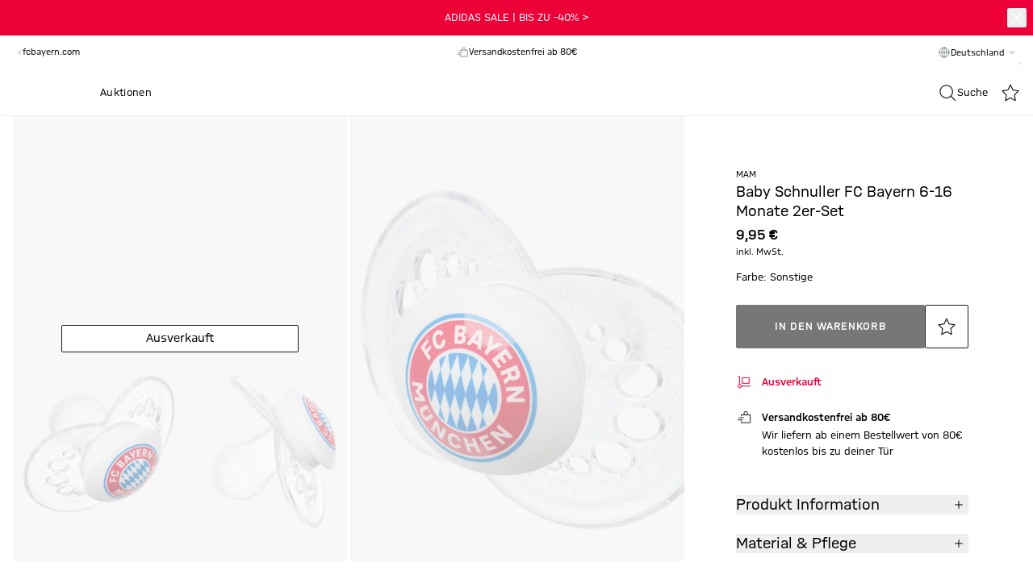

--- FILE ---
content_type: text/html;charset=utf-8
request_url: https://fcbayern.com/store/de-de/p/schnuller-fc-bayern-6-16-monate-2er-set-1869
body_size: 76198
content:
<!DOCTYPE html><html  lang="de" data-capo=""><head><meta charset="utf-8">
<meta name="viewport" content="width=device-width, initial-scale=1">
<title>Baby Schnuller FC Bayern 6-16 Monate 2er-Set | Offizieller FC Bayern Store</title>
<link rel="preconnect" href="//img.fcbayern.com">
<link rel="preconnect" href="//a.storyblok.com">
<link rel="preconnect" href="//api.usercentrics.eu">
<link rel="preconnect" href="//www.googletagmanager.com">
<link rel="stylesheet" href="/store/_nuxt/entry.D0LFWhJE.css" crossorigin>
<link rel="stylesheet" href="/store/_nuxt/swiper-vue.DCASaf05.css" crossorigin>
<link rel="stylesheet" href="/store/_nuxt/youtube.PziqcTaf.css" crossorigin>
<link rel="stylesheet" href="/store/_nuxt/FallbackComponent-Dky11gEu.DhwoZifU.css" crossorigin>
<link rel="stylesheet" href="/store/_nuxt/warning.kMq1LJeP.css" crossorigin>
<link rel="stylesheet" href="/store/_nuxt/clean.CHhhGJeq.css" crossorigin>
<link rel="stylesheet" href="/store/_nuxt/ProductDetailEmarsysSlider.BLUFQ0fp.css" crossorigin>
<link rel="stylesheet" href="/store/_nuxt/ImageText.CYvFsMsc.css" crossorigin>
<link rel="stylesheet" href="/store/_nuxt/ShopableImage.CD7IlPIq.css" crossorigin>
<link rel="stylesheet" href="/store/_nuxt/GalleryMobile.RMriqwRX.css" crossorigin>
<link rel="stylesheet" href="/store/_nuxt/GalleryDesktopFullscreen.y1xhMpPO.css" crossorigin>
<link rel="stylesheet" href="/store/_nuxt/ProductInfoTexts.7spDPzvQ.css" crossorigin>
<link rel="stylesheet" href="/store/_nuxt/ProductDetails.BNX39FAP.css" crossorigin>
<link rel="preload" as="script" href="https://fcbayern.com/static/60a76a12cb1c0d2291dabb62f0e451f4321600147fb290"/><link rel="preload" as="image" href="https://img.fcbayern.com/image/upload/f_auto,q_auto,w_1280/eCommerce/produkte/22709" imagesizes="(max-width: 640px) 100vw, (max-width: 768px) 100vw, (max-width: 1024px) 50vw, (max-width: 1280px) 50vw, (max-width: 1440px) 33vw, (max-width: 1680px) 33vw, 33vw" imagesrcset="https://img.fcbayern.com/image/upload/f_auto,q_auto,w_320/eCommerce/produkte/22709 320w, https://img.fcbayern.com/image/upload/f_auto,q_auto,w_384/eCommerce/produkte/22709 384w, https://img.fcbayern.com/image/upload/f_auto,q_auto,w_422/eCommerce/produkte/22709 422w, https://img.fcbayern.com/image/upload/f_auto,q_auto,w_475/eCommerce/produkte/22709 475w, https://img.fcbayern.com/image/upload/f_auto,q_auto,w_512/eCommerce/produkte/22709 512w, https://img.fcbayern.com/image/upload/f_auto,q_auto,w_554/eCommerce/produkte/22709 554w, https://img.fcbayern.com/image/upload/f_auto,q_auto,w_640/eCommerce/produkte/22709 640w, https://img.fcbayern.com/image/upload/f_auto,q_auto,w_768/eCommerce/produkte/22709 768w, https://img.fcbayern.com/image/upload/f_auto,q_auto,w_844/eCommerce/produkte/22709 844w, https://img.fcbayern.com/image/upload/f_auto,q_auto,w_950/eCommerce/produkte/22709 950w, https://img.fcbayern.com/image/upload/f_auto,q_auto,w_1024/eCommerce/produkte/22709 1024w, https://img.fcbayern.com/image/upload/f_auto,q_auto,w_1108/eCommerce/produkte/22709 1108w, https://img.fcbayern.com/image/upload/f_auto,q_auto,w_1280/eCommerce/produkte/22709 1280w">
<link rel="preload" as="image" href="https://img.fcbayern.com/image/upload/f_auto,q_auto,w_1280/eCommerce/produkte/22709_1" imagesizes="(max-width: 640px) 100vw, (max-width: 768px) 100vw, (max-width: 1024px) 50vw, (max-width: 1280px) 50vw, (max-width: 1440px) 33vw, (max-width: 1680px) 33vw, 33vw" imagesrcset="https://img.fcbayern.com/image/upload/f_auto,q_auto,w_320/eCommerce/produkte/22709_1 320w, https://img.fcbayern.com/image/upload/f_auto,q_auto,w_384/eCommerce/produkte/22709_1 384w, https://img.fcbayern.com/image/upload/f_auto,q_auto,w_422/eCommerce/produkte/22709_1 422w, https://img.fcbayern.com/image/upload/f_auto,q_auto,w_475/eCommerce/produkte/22709_1 475w, https://img.fcbayern.com/image/upload/f_auto,q_auto,w_512/eCommerce/produkte/22709_1 512w, https://img.fcbayern.com/image/upload/f_auto,q_auto,w_554/eCommerce/produkte/22709_1 554w, https://img.fcbayern.com/image/upload/f_auto,q_auto,w_640/eCommerce/produkte/22709_1 640w, https://img.fcbayern.com/image/upload/f_auto,q_auto,w_768/eCommerce/produkte/22709_1 768w, https://img.fcbayern.com/image/upload/f_auto,q_auto,w_844/eCommerce/produkte/22709_1 844w, https://img.fcbayern.com/image/upload/f_auto,q_auto,w_950/eCommerce/produkte/22709_1 950w, https://img.fcbayern.com/image/upload/f_auto,q_auto,w_1024/eCommerce/produkte/22709_1 1024w, https://img.fcbayern.com/image/upload/f_auto,q_auto,w_1108/eCommerce/produkte/22709_1 1108w, https://img.fcbayern.com/image/upload/f_auto,q_auto,w_1280/eCommerce/produkte/22709_1 1280w">
<link rel="icon" type="image/any" href="/store/favicon.ico">
<link rel="icon" type="image/svg+xml" href="/store/favicon.svg">
<link rel="apple-touch-icon" type="image/png" href="/store/logo@180p.png">
<meta property="al:ios:app_name" content="FC Bayern Store">
<meta property="al:ios:app_store_id" content="6453822764">
<meta property="al:ios:url" content="fcbayernstore://products/1869">
<meta name="description" content="Baby Schnuller FC Bayern 6-16 Monate 2er-Set überzeugt durch seine Details & ist das Highlight für treue FC Bayern München Fans ► Jetzt im offiziellen FCB Store bestellen!">
<meta name="robots" content="index,follow">
<meta property="og:url" content="https://fcbayern.com/store/de-de/p/schnuller-fc-bayern-6-16-monate-2er-set-1869">
<meta name="twitter:card" content="summary_large_image">
<meta name="twitter:title" content="Baby Schnuller FC Bayern 6-16 Monate 2er-Set | Offizieller FC Bayern Store">
<meta name="twitter:image" content="https://img.fcbayern.com/image/upload/q_auto,f_auto/w_800,h_1067,c_pad/eCommerce/produkte/22709">
<meta property="og:title" content="Baby Schnuller FC Bayern 6-16 Monate 2er-Set | Offizieller FC Bayern Store">
<meta property="og:description" content="Baby Schnuller FC Bayern 6-16 Monate 2er-Set überzeugt durch seine Details & ist das Highlight für treue FC Bayern München Fans ► Jetzt im offiziellen FCB Store bestellen!">
<meta property="og:image" content="https://img.fcbayern.com/image/upload/q_auto,f_auto/w_800,h_1067,c_pad/eCommerce/produkte/22709">
<link rel="canonical" href="https://fcbayern.com/store/de-de/p/schnuller-fc-bayern-6-16-monate-2er-set-1869">
<script type="text/javascript" src="https://fcbayern.com/static/60a76a12cb1c0d2291dabb62f0e451f4321600147fb290"  ></script><script type="application/ld+json">{"@context":"https://schema.org","@type":"Product","url":"https://fcbayern.com/store/de-de/p/schnuller-fc-bayern-6-16-monate-2er-set-1869","name":"Baby Schnuller FC Bayern 6-16 Monate 2er-Set","description":"Baby Schnuller FC Bayern 6-16 Monate 2er-Set überzeugt durch seine Details & ist das Highlight für treue FC Bayern München Fans ► Jetzt im offiziellen FCB Store bestellen!","sku":"22709","image":["https://img.fcbayern.com/image/upload/q_auto,f_auto/w_800,h_1067,c_pad/eCommerce/produkte/22709","https://img.fcbayern.com/image/upload/q_auto,f_auto/w_800,h_1067,c_pad/eCommerce/produkte/22709_1"],"brand":{"@type":"Brand","name":"MAM"},"offers":{"@type":"Offer","sku":"22709","price":"9.95","priceCurrency":"EUR","availability":"https://schema.org/OutOfStock"}}</script>
<script type="module" src="/store/_nuxt/B-9GUqBG.js" crossorigin></script>
<link rel="preload" as="fetch" fetchpriority="low" crossorigin="anonymous" href="/store/_nuxt/builds/meta/e3877b61-28e4-43c3-8937-ca6f0d3d7a86.json"></head><body><div id="__nuxt"><div class="min-h-screen flex flex-col antialiased"><div id="pre-header"><div id="promotion-banner" class="bg-red"><a href="/store/de-de/c/sale/trikotstraining" class="sticky text-sm" exact="false" exactpath="false" append="false" exact-path="false" id="banner"><!--[--><!--[--><div class="z-50 py-3 relative"><!--[--><section class="flex flex-col md:flex-row gap-2 items-center sm:relative justify-center text-center text-base text-white"><!--[--><!----><div class="block md:flex md:space-x-4 space-x-0 md:space-y-0 space-y-2 items-center justify-center"><div>ADIDAS SALE | BIS ZU -40% &gt;</div><!----></div><!--]--><!--[--><button class="group inline-flex items-center justify-center gap-1 transition ease-linear duration-100 disabled:opacity-40 cursor-pointer disabled:cursor-not-allowed whitespace-no-wrap text-base tracking-wider rounded-sm uppercase font-semibold px-0 py-0 text-white px-0 absolute right-2" no-padding aria-label="Schließen" data-v-5af4453c><!--[--><svg xmlns="http://www.w3.org/2000/svg" viewBox="0 0 24 24" class="inline-block w-6 h-6 undefined inline-block" data-v-5af4453c><g fill="none" fill-rule="evenodd"><path d="M2 2h20v20H2z"></path><g stroke="currentColor" stroke-linecap="round" stroke-linejoin="round" stroke-width="1.2"><path d="M17.834 6.167 6.167 17.834M17.834 17.834 6.167 6.167"></path></g></g></svg><!--]--><!--[--><!--]--><!--[--><span style="display:none;" class="px-1.5 ml-1 rounded-sm" data-v-5af4453c>0</span><!--]--></button><!--]--></section><!--]--></div><!--]--><!--]--></a></div><section class="container pt-2.5 pb-3 bg-white"><div class="flex justify-between w-full"><div class="hidden lg:flex gap-2 justify-between w-1/3"><div class="flex items-center"><a href="https://fcbayern.com" target="_blank" class="text-sm text-gray-500"><svg xmlns="http://www.w3.org/2000/svg" viewBox="0 0 24 24" class="inline-block w-4 h-4 fcb-icon-filter-grey-500"><g fill="none" fill-rule="evenodd"><path d="M22 2v20H2V2z"></path><path stroke="currentColor" stroke-linecap="round" stroke-linejoin="round" stroke-width="1.2" d="M13.667 15.333 10.333 12l3.334-3.333"></path></g></svg><span class="-ml-1">fcbayern.com</span></a></div><a href="/store/de-de/i/stores" class="tracking-wide inline-flex items-center transition duration-200 ease-linear whitespace-no-wrap text-gray-500 focus:outline-offset-4 hover:opacity-60" exact="false" exactpath="false" append="false" exact-path="false"><!--[--><svg xmlns="http://www.w3.org/2000/svg" viewBox="0 0 24 24" class="inline-block w-4 h-4"><g fill="none" fill-rule="evenodd"><path d="M2 2h20v20H2z"></path><g stroke="currentColor" stroke-linecap="round" stroke-linejoin="round" stroke-width="1.2"><path d="M5.333 10.833v9.5h13.334v-9.5M5.333 3.667l-2.5 4.166a2.493 2.493 0 0 0 4.723 1.123 2.48 2.48 0 0 0 4.444 0 2.48 2.48 0 0 0 4.444 0 2.493 2.493 0 0 0 4.723-1.123l-2.5-4.166z"></path><path d="M10.333 20.333v-5h3.334v5"></path></g></g></svg><div class="ml-1 text-sm"><!--[-->Storefinder<!--]--></div><!--[--><!----><!--]--><!--]--></a></div><div class="inline-flex items-center gap-2 text-sm text-gray-500 justify-center w-full"><span><svg xmlns="http://www.w3.org/2000/svg" viewBox="0 0 24 24" class="inline-block w-4 h-4 fcb-icon-filter-grey-500"><g fill="none" fill-rule="evenodd"><path d="M2 2h20v20H2z"></path><g stroke="#1A1D21" stroke-linecap="round" stroke-linejoin="round" stroke-width="1.2"><path d="M7.833 9.5V7.833h13.334V19.5H7.833v-1.667M2.833 15.333H9.5M4.5 12h6.666M12 7.833v-2.5a2.5 2.5 0 0 1 2.5-2.5h0a2.5 2.5 0 0 1 2.5 2.5v2.5"></path></g></g></svg></span><span class="mt-[1px]">Versandkostenfrei ab 80€</span></div><div class="hidden lg:block w-1/3"><div class=""><div class="flex items-center gap-2 text-sm text-gray-500 justify-end"><span data-ge-shippingswitcher-flag><svg xmlns="http://www.w3.org/2000/svg" viewBox="0 0 24 24" class="inline-block w-4 h-4 fcb-icon-filter-grey-500"><g fill="none" fill-rule="evenodd"><path d="M2 2h20v20H2z"></path><g stroke="#1A1D21" stroke-linecap="round" stroke-linejoin="round" stroke-width="1.2" transform="translate(2.833 2.833)"><path d="M9.167 0v18.333M0 9.167h18.333"></path><ellipse cx="9.167" cy="9.167" rx="4.583" ry="9.167"></ellipse><circle cx="9.167" cy="9.167" r="9.167"></circle></g></g></svg></span><span class="mt-[1px]"><div class="relative" data-test-id="country-selector-desktop" data-v-ccd3232a><div class="box-border block" data-v-ccd3232a><div class="flex justify-center cursor-pointer gap-1" data-v-ccd3232a><button type="button" class="text-sm inline-flex bg-transparent font-medium whitespace-nowrap capitalize mt-0.5" aria-expanded="false" data-v-ccd3232a>Deutschland</button><span class="mt-1 md:mt-0" data-v-ccd3232a><svg xmlns="http://www.w3.org/2000/svg" viewBox="0 0 24 24" class="fcb-icon-filter-grey-500 w-5 h-5" data-v-ccd3232a><path fill="none" fill-rule="evenodd" stroke="currentColor" stroke-linecap="round" stroke-linejoin="round" stroke-width="1.2" d="M15.333 10.333 12 13.667l-3.333-3.334"></path></svg></span></div><span data-v-ccd3232a></span></div></div></span></div></div></div></div></section></div><header class="bg-white align-stretch top-0 sticky z-20"><nav id="fcb-header"><div id="fcb-header-content" class="border-gray-200 border-b flex"><div class="flex justify-between items-center md:gap-4 container h-14"><div class="flex-1 justify-start lg:hidden"><div class="flex items-center"><button class="group inline-flex items-center justify-center gap-1 transition ease-linear duration-100 disabled:opacity-40 cursor-pointer disabled:cursor-not-allowed whitespace-no-wrap text-base tracking-wider rounded-sm uppercase font-semibold px-6 py-4 text-primary hover:text-primary-600 px-0 !p-2 -ml-2" data-test-id="side-nav-trigger" aria-label="Menü" aria-expanded="false" data-v-5af4453c><!--[--><!----><!--]--><!--[--><svg xmlns="http://www.w3.org/2000/svg" viewBox="0 0 24 24" class="inline-block w-5 h-5 undefined w-6 h-6 inline-block" data-test-id="side-nav-close"><g fill="none" fill-rule="evenodd"><path d="M2 2h20v20H2z"></path><g stroke="#000" stroke-linecap="round" stroke-linejoin="round" stroke-width="1.4"><path d="M2.833 12h18.333M2.833 6.167h18.333M2.833 17.833h18.333"></path></g></g></svg><!--]--><!--[--><span style="display:none;" class="text-primary px-1.5 ml-1 rounded-sm" data-v-5af4453c>0</span><!--]--></button><button class="group inline-flex items-center justify-center gap-1 transition ease-linear duration-100 disabled:opacity-40 cursor-pointer disabled:cursor-not-allowed whitespace-no-wrap text-base tracking-wider rounded-sm uppercase font-semibold px-6 py-4 text-primary hover:text-primary-600 px-0 !p-2" data-test-id="side-nav-search-trigger" aria-label="Suche" data-v-5af4453c><!--[--><!----><!--]--><!--[--><svg xmlns="http://www.w3.org/2000/svg" viewBox="0 0 24 24" class="inline-block w-5 h-5 h-6 w-6"><g fill="none" fill-rule="evenodd"><path d="M1 1h22v22H1z"></path><path stroke="#1A1D21" stroke-linecap="round" stroke-width="1.2" d="M21.377 21.431 20.25 20.25l-4.112-4.12m2.279-5.505a7.792 7.792 0 1 1-15.584 0 7.792 7.792 0 0 1 15.584 0Z"></path></g></svg><!--]--><!--[--><span style="display:none;" class="text-primary px-1.5 ml-1 rounded-sm" data-v-5af4453c>0</span><!--]--></button></div></div><div class="relative z-30 h-full flex justify-center ml-0 w-22 md:ml-6 md:w-16" data-v-0e3e2657><a href="/store/de-de" class="" exact="false" exactpath="false" append="false" exact-path="false" data-v-0e3e2657><!--[--><svg xmlns="http://www.w3.org/2000/svg" version="1.1" viewbox="0 0 566.9 566.9" role="img" class="scroll-animate p-[3px] size-18 scale-[79%] block origin-top transform bg-transparent border-transparent border-b rounded-full transition-transform duration-200 will-change-transform" data-v-0e3e2657 data-v-141dc3ae><title data-v-141dc3ae>FC Bayern München Online Store - Link zur Startseite</title><g id="Ringe" data-v-141dc3ae><path class="cls-1" d="M283.5,0C126.9,0,0,126.9,0,283.5s126.9,283.5,283.5,283.5,283.5-126.9,283.5-283.5S440,0,283.5,0Z" data-v-141dc3ae></path><path class="cls-3" d="M283.5,14.2C134.7,14.2,14.2,134.7,14.2,283.5s120.6,269.3,269.3,269.3,269.3-120.6,269.3-269.3S432.2,14.2,283.5,14.2Z" data-v-141dc3ae></path><path class="cls-2" d="M283.5,26.9C141.8,26.9,26.9,141.8,26.9,283.5s114.9,256.5,256.5,256.5,256.5-114.9,256.5-256.5S425.1,26.9,283.5,26.9ZM283.5,443.6c-88.5,0-160.2-71.7-160.2-160.2s71.7-160.2,160.2-160.2,160.2,71.7,160.2,160.2-71.7,160.2-160.2,160.2Z" data-v-141dc3ae></path><path class="cls-1" d="M142.7,327c6.7,21.7,18,40.8,32.5,56.4v-66.5l-37.6-54.9c-3.1,21.1-1.7,43.2,5.1,64.9M218.5,379.7v-76.1l-43-62.8v-57.6c-8,8.6-14.8,18.1-20.5,28.2l20.2,29.5v76.1l43,62.8v35.8c10.4,5.2,21.5,9.1,32.9,11.7l-32.5-47.5ZM261.8,290.2l43,62.8v76.1l-43-62.8v-76.1l-43-62.8v-76.1s43,62.8,43,62.8v76.1ZM305.1,276.8l-43-62.8v-76.1l43,62.8v76.1l43,62.8v76.1l-43-62.8v-76.1ZM239.9,142.7c-22,6.8-41.2,18.3-56.9,32.9l35.5,51.9v76.1l43,62.8v62.9c21.3,3.2,43.6,1.8,65.6-5,22-6.8,41.2-18.3,56.9-32.9l-35.5-51.9v-76.1l-43-62.8v-62.9c-21.3-3.2-43.6-1.8-65.6,5M391.8,326.1v-76.1l-43-62.8v-35.8c-10.4-5.2-21.5-9.1-32.9-11.7l32.5,47.5v76.1l43,62.8v57.6c8-8.6,14.8-18.1,20.5-28.2l-20.2-29.5ZM424.3,239.9c-6.7-21.7-18-40.8-32.5-56.4v66.5l37.6,54.9c3.1-21.1,1.7-43.2-5.1-64.9" data-v-141dc3ae></path></g><g id="Schrift" data-v-141dc3ae><g data-v-141dc3ae><path class="cls-3" d="M112,336.5l7.3,15.5-11.8,22.4c-1.8,3.3-3.3,6.1-3.3,6.1l.2.3s3.1.2,6.9.5l25.2,2.3,9,14.5-54.5,31.8-8.7-14,22.8-13.3c5.3-3.1,9.3-5.3,9.3-5.3l-.2-.3s-2.8-.2-8.5-1.1l-23.2-3.5-.2-.3,9.8-21.3c2.4-5.3,3.8-7.7,3.8-7.7l-.2-.3s-4,2.2-9.5,5l-23.6,11.9-7-14.9,56.4-28.3Z" data-v-141dc3ae></path><path class="cls-3" d="M153.7,405.2l12.6,11.2-25.2,30c-4.1,5-3.9,10.2,2.3,15.2,6.3,4.9,11.4,3.9,15.3-1.3l23.3-31.6,13.8,9.6-23.9,32.3c-10.9,14.8-25.1,11.9-37.4,2.3-12.3-9.7-18.4-22.8-6.6-36.9l25.8-30.8ZM178.8,425.7l-15.5,10.8-.3-.2,6.9-17.6,8.9,7Z" data-v-141dc3ae></path><path class="cls-3" d="M205.4,443.8l16.4,6,9.3,31.7c2,6.8,2.8,10.5,2.8,10.5h.5c0,.1,1.1-4.6,2.6-10.3l6.7-25.2,16,3.8-16.3,61-17-4.1-10.6-33.1c-2-6.4-2.9-10.5-2.9-10.5h-.5c0-.1-1.4,4.8-3.2,10.2l-8.6,25.7-15.4-5.7,20.1-59.8Z" data-v-141dc3ae></path><path class="cls-3" d="M328.2,498.4c.3,15-9,25.2-26.9,26.5-16.7,1.1-32.4-6.5-33.3-30.9-.9-24.7,12.8-34,28.8-35.1,17.4-1.2,27.5,8.5,29.2,21.7l-16.9,1.1c-1.6-5.7-4.6-9.1-12.1-8.6-7,.5-11.8,6.9-11.3,19.6.6,13.3,6.1,18.4,13.9,17.9,7.8-.5,11.2-4.3,11.6-11.1l17.1-1.2Z" data-v-141dc3ae></path><path class="cls-3" d="M332,454.8l15.7-6,8.9,21.3,19.6-8.9-10.2-20.7,14.8-7.9,28,56.6-14.8,7.9-11.1-22.5-20.5,9.3,9.7,23.1-15.7,6-24.3-58.2h0Z" data-v-141dc3ae></path><path class="cls-3" d="M390.6,425.2l30.2-28.9,9.7,9.5-18.9,18.1,7.2,8,18.3-17.6,9.5,9.3-18.9,18.1,7.9,8.8,21.3-20.4,9.7,9.5-33.8,32.4-42.2-46.9Z" data-v-141dc3ae></path><path class="cls-3" d="M428.4,387.3l8.7-15.2,32.8-3.8c7.1-.8,10.8-1,10.8-1l.2-.4s-4.5-1.9-9.9-4.4l-23.7-10.9,6.4-15.2,57.3,26.4-6.9,16-34.4,4.8c-6.7.9-10.8,1.1-10.8,1.1l-.2.4s4.6,2.2,9.6,4.9l23.8,12.8-8.2,14.3-55.6-29.9Z" data-v-141dc3ae></path></g><g data-v-141dc3ae><path class="cls-3" d="M67.4,178.3l12.7,5-10.1,28,11.8,3.9,9.5-26.2,12.3,4.9-9.2,25.4,22.1,7.2-4.8,16.1-60.5-19.7,16.1-44.7Z" data-v-141dc3ae></path><path class="cls-3" d="M144.8,136.7c10.9,9.9,12.8,23.4,1.9,37.2-10,12.6-25.3,18.7-45.2,3.9-19.6-14.5-17-31.7-6.6-44.9,11-13.9,25.1-15.1,36-7.3l-10.5,13.3c-5.1-2.9-9.9-2.6-14.7,3.5-4.8,6.1-3.7,13.6,6.9,21.5,10.2,7.6,18.1,7.3,22.5,1.7,4.7-6,3.8-10.8-.8-15.6l10.6-13.4Z" data-v-141dc3ae></path><path class="cls-3" d="M186.2,65.3c11.2-5.2,22.1-6.3,26.9,5.1,3.9,9.3,1.4,13.4-3.4,17.5l.2.4c5.2-1.2,12.2-1,16.6,9.4,5.3,12.5-2.8,19.8-14,24.9l-23.6,10.9-28.3-56.4,25.6-11.8ZM195.7,88.1c4.4-2,5.6-4.1,3.9-8.3-1.7-4.1-4.6-4.4-8.8-2.4l-9.4,4.4,5.3,10.5,9-4.2ZM206.4,111.2c4.8-2.2,6.1-4.1,4.1-8.9-1.9-4.5-5.2-4.6-10.1-2.4l-8.1,3.8,5.7,11.4,8.4-3.9Z" data-v-141dc3ae></path><path class="cls-3" d="M301.1,106.7h-17.9s-5.1-11.3-5.1-11.3l-21.7,1.9-3.1,12-17.6,3.1,17.5-66,19.5-1.7,28.5,62ZM273.1,83.2l-5.4-12.3c-1.9-4.2-3.3-7.9-3.3-7.9h-.3s-.7,3.9-1.9,8.4l-3.2,13,14.1-1.2Z" data-v-141dc3ae></path><path class="cls-3" d="M317,88.2l-14.7-44.8,18.9,3.6,5.7,19c1.1,3.6,2,7.5,2,7.5h.3c0,0,2.5-3,4.9-5.9l13.1-14.9,18.7,4.6-31.9,34.7-4.9,20.9-16.5-3.6,4.2-21.1Z" data-v-141dc3ae></path><path class="cls-3" d="M378.7,62.7l39.7,21.8-6.9,11.7-24.5-13.5-4.9,9.6,22.6,12.4-6.8,11.4-21.9-12-5.4,10.5,23.9,13.1-6.9,11.7-37.5-20.6,28.6-56.3Z" data-v-141dc3ae></path><path class="cls-3" d="M440.4,101.6l19.3,20.6c9.9,10.6,12.2,20.7.5,31-7.5,6.6-13,8.4-19.6,5.8l-10.1,25.4-11.9-14.6,9.2-20.8-5.5-5.9-14.8,14.8-12.2-11.6,45.1-44.9ZM431.7,133.9l6.5,7c3.6,3.9,6.7,4,10.7.4,4-3.5,3.9-6.9.3-10.7l-6.9-7.3-10.7,10.7Z" data-v-141dc3ae></path><path class="cls-3" d="M456.3,242.6l-5.8-16.5,18.6-27.2c4-5.8,6.3-8.8,6.3-8.8l-.2-.5s-4.3,2.2-9.8,4.6l-23.8,10.8-7.2-14.8,57.5-26,7.6,15.7-18.9,29.1c-3.6,5.5-6.3,8.9-6.3,8.9l.2.5s4.7-2,10-4.1l25.3-9.6,5.4,15.6-59,22.3Z" data-v-141dc3ae></path></g></g></svg><!--]--></a></div><div class="flex-1 justify-end flex gap-4 overflow-hidden h-full"><div id="header-sub-navigation" data-test-id="nav-categories" class="relative hidden lg:flex flex-1 overflow-hidden"><div class="flex items-center space-x-3 text-sm lg:space-x-7 lg:text-base -mx-2 lg:mx-3 px-2 py-3 overflow-x-auto scrollbar-hide scroll-smooth"><!--[--><a href="/store/de-de/c/neuheiten" class="tracking-wide inline-flex items-center transition duration-200 ease-linear whitespace-no-wrap focus:outline-offset-4 hover:opacity-60 h-full whitespace-nowrap" exact="false" exactpath="false" append="false" exact-path="false" data-test-id="desktop-primary-navigation-links"><!--[--><!----><div class=""><!--[-->Neuheiten<!--]--></div><!--[--><!----><!--]--><!--]--></a><a href="/store/de-de/c/adidas" class="tracking-wide inline-flex items-center transition duration-200 ease-linear whitespace-no-wrap focus:outline-offset-4 hover:opacity-60 h-full whitespace-nowrap" exact="false" exactpath="false" append="false" exact-path="false" data-test-id="desktop-primary-navigation-links"><!--[--><!----><div class=""><!--[-->adidas<!--]--></div><!--[--><!----><!--]--><!--]--></a><a href="/store/de-de/c/bekleidung" class="tracking-wide inline-flex items-center transition duration-200 ease-linear whitespace-no-wrap focus:outline-offset-4 hover:opacity-60 h-full whitespace-nowrap" exact="false" exactpath="false" append="false" exact-path="false" data-test-id="desktop-primary-navigation-links"><!--[--><!----><div class=""><!--[-->Bekleidung<!--]--></div><!--[--><!----><!--]--><!--]--></a><a href="/store/de-de/c/accessoires" class="tracking-wide inline-flex items-center transition duration-200 ease-linear whitespace-no-wrap focus:outline-offset-4 hover:opacity-60 h-full whitespace-nowrap" exact="false" exactpath="false" append="false" exact-path="false" data-test-id="desktop-primary-navigation-links"><!--[--><!----><div class=""><!--[-->Accessoires<!--]--></div><!--[--><!----><!--]--><!--]--></a><a href="/store/de-de/c/fanwelt" class="tracking-wide inline-flex items-center transition duration-200 ease-linear whitespace-no-wrap focus:outline-offset-4 hover:opacity-60 h-full whitespace-nowrap" exact="false" exactpath="false" append="false" exact-path="false" data-test-id="desktop-primary-navigation-links"><!--[--><!----><div class=""><!--[-->Fanwelt<!--]--></div><!--[--><!----><!--]--><!--]--></a><a href="/store/de-de/c/shop-by-player" class="tracking-wide inline-flex items-center transition duration-200 ease-linear whitespace-no-wrap focus:outline-offset-4 hover:opacity-60 h-full whitespace-nowrap" exact="false" exactpath="false" append="false" exact-path="false" data-test-id="desktop-primary-navigation-links"><!--[--><!----><div class=""><!--[-->Shop by Player<!--]--></div><!--[--><!----><!--]--><!--]--></a><a href="/store/de-de/c/basketball" class="tracking-wide inline-flex items-center transition duration-200 ease-linear whitespace-no-wrap focus:outline-offset-4 hover:opacity-60 h-full whitespace-nowrap" exact="false" exactpath="false" append="false" exact-path="false" data-test-id="desktop-primary-navigation-links"><!--[--><!----><div class=""><!--[-->Basketball<!--]--></div><!--[--><!----><!--]--><!--]--></a><a href="/store/de-de/c/sale" class="tracking-wide inline-flex items-center transition duration-200 ease-linear whitespace-no-wrap focus:outline-offset-4 hover:opacity-60 h-full whitespace-nowrap" exact="false" exactpath="false" append="false" exact-path="false" data-test-id="desktop-primary-navigation-links"><!--[--><!----><div class=""><!--[-->Sale<!--]--></div><!--[--><!----><!--]--><!--]--></a><!--]--><!--[--><a href="https://www.matchwornshirt.com/landing/fc-bayern?utm_source=web-article&amp;utm_medium=partner_referral&amp;utm_content=clubcomms" target="_blank" class="tracking-wide inline-flex items-center transition duration-200 ease-linear whitespace-no-wrap focus:outline-offset-4 hover:opacity-60 h-full whitespace-nowrap"><!--[--><!----><div class=""><!--[-->Auktionen<!--]--></div><!--[--><!----><!--]--><!--]--></a><!--]--></div><!----><!----></div><div class="z-10 flex items-center xl:mr-4 hidden lg:block" data-v-55caccdd><span class="flex items-center gap-2 h-full cursor-pointer" data-test-id="search-icon" data-v-55caccdd><svg xmlns="http://www.w3.org/2000/svg" viewBox="0 0 24 24" class="inline-block w-6 h-6 undefined" data-v-55caccdd><g fill="none" fill-rule="evenodd"><path d="M1 1h22v22H1z"></path><path stroke="#1A1D21" stroke-linecap="round" stroke-width="1.2" d="M21.377 21.431 20.25 20.25l-4.112-4.12m2.279-5.505a7.792 7.792 0 1 1-15.584 0 7.792 7.792 0 0 1 15.584 0Z"></path></g></svg><span class="text-base hidden xl:inline" data-v-55caccdd>Suche</span></span><span data-v-55caccdd></span></div><div class="flex items-center justify-end gap-x-2 md:gap-x-4"><!--[--><a href="/store/de-de/signin?returnTo=%252Fp%252Fschnuller-fc-bayern-6-16-monate-2er-set-1869" class="tracking-wide inline-flex items-center transition duration-200 ease-linear whitespace-no-wrap focus:outline-offset-4 hover:opacity-60" exact="false" exactpath="false" append="false" exact-path="false" aria-label="Login"><!--[--><svg xmlns="http://www.w3.org/2000/svg" viewBox="0 0 24 24" class="inline-block w-6 h-6"><g fill="none" fill-rule="evenodd"><path d="M2 2h20v20H2z"></path><g stroke="#000" stroke-linecap="round" stroke-linejoin="round" stroke-width="1.2" transform="translate(2.833 2.833)"><path d="M15 16.238v-.62a2.5 2.5 0 0 0-1.26-2.171l-2.683-1.535M7.273 11.91l-2.68 1.537a2.5 2.5 0 0 0-1.26 2.17v.621"></path><path d="M9.167 12.5a3.333 3.333 0 0 1-3.334-3.333V7.5a3.333 3.333 0 0 1 3.334-3.333h0A3.333 3.333 0 0 1 12.5 7.5v1.667A3.333 3.333 0 0 1 9.167 12.5"></path><circle cx="9.167" cy="9.167" r="9.167"></circle></g></g></svg><div class=""><!--[--><!--]--></div><!--[--><!----><!--]--><!--]--></a><a href="/store/de-de/wishlist" class="tracking-wide inline-flex items-center transition duration-200 ease-linear whitespace-no-wrap focus:outline-offset-4 hover:opacity-60" exact="false" exactpath="false" append="false" exact-path="false" data-test-id="wishlist-link" aria-label="Wunschliste"><!--[--><svg xmlns="http://www.w3.org/2000/svg" viewBox="0 0 24 24" class="inline-block w-6 h-6"><g fill="none" fill-rule="evenodd"><path d="M2.182 2h19.636v20H2.182z"></path><path stroke="#1A1D21" stroke-linecap="round" stroke-linejoin="round" stroke-width="1.2" d="m12 2.314 3.09 6.376L22 9.712l-5 4.965 1.18 7.01L12 18.377l-6.18 3.308L7 14.676 2 9.713 8.91 8.69z"></path></g></svg><div class=""><!--[--><!--]--></div><!--[--><!----><!--]--><!--]--></a><a href="/store/de-de/basket" class="tracking-wide inline-flex items-center transition duration-200 ease-linear whitespace-no-wrap uppercase focus:outline-offset-4 hover:opacity-60 mt-[1px]" exact="false" exactpath="false" append="false" exact-path="false" data-test-id="basket-link" aria-label="Warenkorb"><!--[--><svg xmlns="http://www.w3.org/2000/svg" viewBox="0 0 24 24" class="inline-block w-6 h-6"><g fill="none" fill-rule="evenodd"><path d="M1 1h22v22H1z"></path><g stroke="#1A1D21" stroke-linecap="round" stroke-linejoin="round" stroke-width="1.2"><path d="M4.713 9.177a.917.917 0 0 1 .914-.844h12.746c.478 0 .875.367.914.844l.803 10.01a1.833 1.833 0 0 1-1.826 1.98H5.736a1.833 1.833 0 0 1-1.827-1.98zM15.667 8.333V6.5a3.667 3.667 0 1 0-7.334 0v1.833"></path></g></g></svg><div class=""><!--[--><!--]--></div><!--[--><!----><!--]--><!--]--></a><!--]--></div></div></div></div><span></span></nav><div class="relative"><div class="absolute top-0 right-0 w-full"><!--[--><!--]--></div></div></header><span></span><main class="grow overflow-x-hidden"><div class="overflow-x-hidden"><section class="container"><!--[--><div data-test-id="pdp-clothing"><div class="z-5 absolute md:p-4 w-32 mt-4" back-url="/c/accessoires/babyzubehoer"><span></span></div><div class="flex flex-col md:flex-row items-start flex-1 -mx-4 md:mx-0"><div class="w-full md:w-1/2 xl:w-2/3 min-h-[400px]"><div class="animate-slideFadeInBottom"><div data-test-id="product-gallery-mobile" class="block md:hidden"><div class="swiper bg-gray-100" id="product-gallery-mobile-swiper" data-test-id="product-gallery-mobile-swiper"><!--[--><!--]--><div class="swiper-wrapper"><!--[--><!--]--><!--[--><div class="swiper-slide" data-test-id="product-gallery-mobile-swiper-slide"><!--[--><img onerror="this.setAttribute(&#39;data-error&#39;, 1)" alt="Schnuller FC Bayern 6-16 Monate 2er-Set detail 1" loading="eager" data-nuxt-img sizes="(max-width: 640px) 100vw, (max-width: 768px) 100vw, (max-width: 1024px) 50vw, (max-width: 1280px) 50vw, (max-width: 1440px) 33vw, (max-width: 1680px) 33vw, 33vw" srcset="https://img.fcbayern.com/image/upload/f_auto,q_auto,w_320/eCommerce/produkte/22709 320w, https://img.fcbayern.com/image/upload/f_auto,q_auto,w_384/eCommerce/produkte/22709 384w, https://img.fcbayern.com/image/upload/f_auto,q_auto,w_422/eCommerce/produkte/22709 422w, https://img.fcbayern.com/image/upload/f_auto,q_auto,w_475/eCommerce/produkte/22709 475w, https://img.fcbayern.com/image/upload/f_auto,q_auto,w_512/eCommerce/produkte/22709 512w, https://img.fcbayern.com/image/upload/f_auto,q_auto,w_554/eCommerce/produkte/22709 554w, https://img.fcbayern.com/image/upload/f_auto,q_auto,w_640/eCommerce/produkte/22709 640w, https://img.fcbayern.com/image/upload/f_auto,q_auto,w_768/eCommerce/produkte/22709 768w, https://img.fcbayern.com/image/upload/f_auto,q_auto,w_844/eCommerce/produkte/22709 844w, https://img.fcbayern.com/image/upload/f_auto,q_auto,w_950/eCommerce/produkte/22709 950w, https://img.fcbayern.com/image/upload/f_auto,q_auto,w_1024/eCommerce/produkte/22709 1024w, https://img.fcbayern.com/image/upload/f_auto,q_auto,w_1108/eCommerce/produkte/22709 1108w, https://img.fcbayern.com/image/upload/f_auto,q_auto,w_1280/eCommerce/produkte/22709 1280w" data-test-id="product-gallery-mobile-image" class="block picture bg-gray-100 picture-contain w-full aspect-ratio" style="aspect-ratio:800/1067;" src="https://img.fcbayern.com/image/upload/f_auto,q_auto,w_1280/eCommerce/produkte/22709"><!--]--><!----></div><div class="swiper-slide" data-test-id="product-gallery-mobile-swiper-slide"><!--[--><img onerror="this.setAttribute(&#39;data-error&#39;, 1)" alt="Schnuller FC Bayern 6-16 Monate 2er-Set detail 2" loading="eager" data-nuxt-img sizes="(max-width: 640px) 100vw, (max-width: 768px) 100vw, (max-width: 1024px) 50vw, (max-width: 1280px) 50vw, (max-width: 1440px) 33vw, (max-width: 1680px) 33vw, 33vw" srcset="https://img.fcbayern.com/image/upload/f_auto,q_auto,w_320/eCommerce/produkte/22709_1 320w, https://img.fcbayern.com/image/upload/f_auto,q_auto,w_384/eCommerce/produkte/22709_1 384w, https://img.fcbayern.com/image/upload/f_auto,q_auto,w_422/eCommerce/produkte/22709_1 422w, https://img.fcbayern.com/image/upload/f_auto,q_auto,w_475/eCommerce/produkte/22709_1 475w, https://img.fcbayern.com/image/upload/f_auto,q_auto,w_512/eCommerce/produkte/22709_1 512w, https://img.fcbayern.com/image/upload/f_auto,q_auto,w_554/eCommerce/produkte/22709_1 554w, https://img.fcbayern.com/image/upload/f_auto,q_auto,w_640/eCommerce/produkte/22709_1 640w, https://img.fcbayern.com/image/upload/f_auto,q_auto,w_768/eCommerce/produkte/22709_1 768w, https://img.fcbayern.com/image/upload/f_auto,q_auto,w_844/eCommerce/produkte/22709_1 844w, https://img.fcbayern.com/image/upload/f_auto,q_auto,w_950/eCommerce/produkte/22709_1 950w, https://img.fcbayern.com/image/upload/f_auto,q_auto,w_1024/eCommerce/produkte/22709_1 1024w, https://img.fcbayern.com/image/upload/f_auto,q_auto,w_1108/eCommerce/produkte/22709_1 1108w, https://img.fcbayern.com/image/upload/f_auto,q_auto,w_1280/eCommerce/produkte/22709_1 1280w" data-test-id="product-gallery-mobile-image" class="block picture bg-gray-100 picture-contain w-full aspect-ratio" style="aspect-ratio:800/1067;" src="https://img.fcbayern.com/image/upload/f_auto,q_auto,w_1280/eCommerce/produkte/22709_1"><!--]--><!----></div><!--]--><!--[--><!--]--></div><!----><!----><div class="swiper-pagination"></div><!--[--><!--]--></div><span></span><span></span></div><div class="hidden md:block"><div class="grid grid-cols-12 w-full gap-1"><!--[--><div data-test-id="tiled-gallery" class="col-span-12 xl:col-span-6 bg-gray-100 flex items-center justify-center relative overflow-hidden"><div class="w-full cursor-pointer"><img onerror="this.setAttribute(&#39;data-error&#39;, 1)" alt="Schnuller FC Bayern 6-16 Monate 2er-Set detail 1" loading="eager" data-nuxt-img sizes="(max-width: 640px) 100vw, (max-width: 768px) 100vw, (max-width: 1024px) 50vw, (max-width: 1280px) 50vw, (max-width: 1440px) 33vw, (max-width: 1680px) 33vw, 33vw" srcset="https://img.fcbayern.com/image/upload/f_auto,q_auto,w_320/eCommerce/produkte/22709 320w, https://img.fcbayern.com/image/upload/f_auto,q_auto,w_384/eCommerce/produkte/22709 384w, https://img.fcbayern.com/image/upload/f_auto,q_auto,w_422/eCommerce/produkte/22709 422w, https://img.fcbayern.com/image/upload/f_auto,q_auto,w_475/eCommerce/produkte/22709 475w, https://img.fcbayern.com/image/upload/f_auto,q_auto,w_512/eCommerce/produkte/22709 512w, https://img.fcbayern.com/image/upload/f_auto,q_auto,w_554/eCommerce/produkte/22709 554w, https://img.fcbayern.com/image/upload/f_auto,q_auto,w_640/eCommerce/produkte/22709 640w, https://img.fcbayern.com/image/upload/f_auto,q_auto,w_768/eCommerce/produkte/22709 768w, https://img.fcbayern.com/image/upload/f_auto,q_auto,w_844/eCommerce/produkte/22709 844w, https://img.fcbayern.com/image/upload/f_auto,q_auto,w_950/eCommerce/produkte/22709 950w, https://img.fcbayern.com/image/upload/f_auto,q_auto,w_1024/eCommerce/produkte/22709 1024w, https://img.fcbayern.com/image/upload/f_auto,q_auto,w_1108/eCommerce/produkte/22709 1108w, https://img.fcbayern.com/image/upload/f_auto,q_auto,w_1280/eCommerce/produkte/22709 1280w" data-test-id="product-image" class="block picture bg-gray-100 picture-contain cursor-pointer" style="aspect-ratio:800/1067;" src="https://img.fcbayern.com/image/upload/f_auto,q_auto,w_1280/eCommerce/produkte/22709"></div><span></span></div><div data-test-id="tiled-gallery" class="col-span-12 xl:col-span-6 bg-gray-100 flex items-center justify-center relative overflow-hidden"><div class="w-full cursor-pointer"><img onerror="this.setAttribute(&#39;data-error&#39;, 1)" alt="Schnuller FC Bayern 6-16 Monate 2er-Set detail 2" loading="eager" data-nuxt-img sizes="(max-width: 640px) 100vw, (max-width: 768px) 100vw, (max-width: 1024px) 50vw, (max-width: 1280px) 50vw, (max-width: 1440px) 33vw, (max-width: 1680px) 33vw, 33vw" srcset="https://img.fcbayern.com/image/upload/f_auto,q_auto,w_320/eCommerce/produkte/22709_1 320w, https://img.fcbayern.com/image/upload/f_auto,q_auto,w_384/eCommerce/produkte/22709_1 384w, https://img.fcbayern.com/image/upload/f_auto,q_auto,w_422/eCommerce/produkte/22709_1 422w, https://img.fcbayern.com/image/upload/f_auto,q_auto,w_475/eCommerce/produkte/22709_1 475w, https://img.fcbayern.com/image/upload/f_auto,q_auto,w_512/eCommerce/produkte/22709_1 512w, https://img.fcbayern.com/image/upload/f_auto,q_auto,w_554/eCommerce/produkte/22709_1 554w, https://img.fcbayern.com/image/upload/f_auto,q_auto,w_640/eCommerce/produkte/22709_1 640w, https://img.fcbayern.com/image/upload/f_auto,q_auto,w_768/eCommerce/produkte/22709_1 768w, https://img.fcbayern.com/image/upload/f_auto,q_auto,w_844/eCommerce/produkte/22709_1 844w, https://img.fcbayern.com/image/upload/f_auto,q_auto,w_950/eCommerce/produkte/22709_1 950w, https://img.fcbayern.com/image/upload/f_auto,q_auto,w_1024/eCommerce/produkte/22709_1 1024w, https://img.fcbayern.com/image/upload/f_auto,q_auto,w_1108/eCommerce/produkte/22709_1 1108w, https://img.fcbayern.com/image/upload/f_auto,q_auto,w_1280/eCommerce/produkte/22709_1 1280w" data-test-id="product-image" class="block picture bg-gray-100 picture-contain cursor-pointer" style="aspect-ratio:800/1067;" src="https://img.fcbayern.com/image/upload/f_auto,q_auto,w_1280/eCommerce/produkte/22709_1"></div><span></span></div><!--]--></div><span></span></div></div></div><div class="w-full md:w-1/2 xl:w-1/3 md:sticky top-0 right-0"><div class="mx-auto"><div class="animate-slideFadeInBottom md:animate-slideFadeInRight"><div class="w-full px-5 py-6 md:px-16 md:py-6 bg-white"><div class="hidden md:block"><div class="inline-flex space-x-1 flex-wrap" data-test-id="product-breadcrumbs"><!--[--><!--[--><a href="/store/de-de/c/accessoires" class="leading-5 text-grey-500 text-sm inline" exact="false" exactpath="false" append="false" exact-path="false"><!--[-->Accessoires <svg xmlns="http://www.w3.org/2000/svg" viewBox="0 0 24 24" class="inline-block w-4 h-4 w-4 h-4 -mx-1"><g fill="none" fill-rule="evenodd"><path d="M2 22V2h20v20z"></path><path stroke="currentColor" stroke-linecap="round" stroke-linejoin="round" stroke-width="1.2" d="M10.333 8.667 13.667 12l-3.334 3.333"></path></g></svg><!--]--></a><a href="/store/de-de/c/accessoires/babyzubehoer" class="leading-5 text-grey-500 text-sm inline" exact="false" exactpath="false" append="false" exact-path="false"><!--[-->Babyzubehör <!----><!--]--></a><!--]--><!--]--></div></div><!----><div class="space-y-1.5 md:mt-4"><div class="text-[0px]"><span class="text-grey-500 text-sm">MAM</span><h1 data-test-id="pdp-product-name" class="flex items-center gap-2 text-2xl"><!--[-->Baby Schnuller FC Bayern 6-16 Monate 2er-Set<!--]--><!--[--><!----><!--]--></h1></div><div class="text-[0px]" data-test-id="product-price"><!--[--><p class="text-xl font-bold leading-snug"><!----> 9,95 € <!----></p><!----><!--[--><span class="text-sm text-gray-500">inkl. MwSt.</span><!--]--><!--[--><!----><!--]--><!--]--></div></div><div><div class="mb-6 mt-3 text-base"><span>Farbe: Sonstige</span></div><!----><!----><!----><div class="mt-4"><!--[--><div id="pdp-cta-container"><div class="flex items-center gap-2"><!--[--><button class="group inline-flex items-center justify-center gap-1 transition ease-linear duration-100 disabled:opacity-40 cursor-pointer disabled:cursor-not-allowed whitespace-no-wrap text-base tracking-wider rounded-sm uppercase font-semibold px-6 py-4 border border-primary bg-primary hover:bg-primary text-white focus:outline-offset-4 flex-1 !px-2 disabled:cursor-not-allowed disabled:!opacity-60" disabled data-test-id="add-item-to-basket-ssr" data-v-5af4453c><!--[--><!----><!--]--><!--[-->In den Warenkorb<!--]--><!--[--><span style="display:none;" class="text-primary bg-white px-1.5 ml-1 rounded-sm" data-v-5af4453c>0</span><!--]--></button><!--]--><button class="group inline-flex items-center justify-center gap-1 transition ease-linear duration-100 disabled:opacity-40 cursor-pointer disabled:cursor-not-allowed whitespace-no-wrap text-base tracking-wider rounded-sm uppercase font-semibold px-6 py-4 border border-primary bg-transparent hover:bg-grey-300 text-primary hover:text-primary !px-3.5 !py-3.5 order-last" data-test-id="add-item-to-wishlist-button" aria-label="Auf die Wunschliste" data-v-5af4453c><!--[--><!----><!--]--><!--[--><svg xmlns="http://www.w3.org/2000/svg" viewBox="0 0 24 24" class="inline-block w-6 h-6 undefined w-6 h-6"><g fill="none" fill-rule="evenodd"><path d="M2.182 2h19.636v20H2.182z"></path><path stroke="#1A1D21" stroke-linecap="round" stroke-linejoin="round" stroke-width="1.2" d="m12 2.314 3.09 6.376L22 9.712l-5 4.965 1.18 7.01L12 18.377l-6.18 3.308L7 14.676 2 9.713 8.91 8.69z"></path></g></svg><!--]--><!--[--><span style="display:none;" class="text-white bg-primary px-1.5 ml-1 rounded-sm" data-v-5af4453c>0</span><!--]--></button></div></div><span></span><!--]--><!----></div><span></span><section style="display:none;" id="info-texts" class="border border-gray-300 my-4 flex"><div class="flex w-1/6 align-middle justify-center text-gray-500 my-5"><svg xmlns="http://www.w3.org/2000/svg" viewBox="0 0 24 24" class="inline-block w-4 h-4 undefined w-4 h-4"><g fill="none" fill-rule="evenodd"><path d="M0 0h24v24H0z"></path><g stroke-linecap="round" stroke-linejoin="round"><path d="M0 0h24v24H0z"></path><circle cx="12" cy="12" r="9" stroke="currentColor" stroke-width="1.2"></circle><path stroke="currentColor" stroke-width="1.2" d="M11 12h1v4h1"></path><circle cx="12" cy="8.167" r="1" fill="currentColor" fill-rule="nonzero"></circle></g></g></svg></div><div class="w-5/6 my-4 mr-5"><!--[--><!--]--></div></section><div style="" class="my-8 space-y-5"><div class="flex flex-1 text-red"><div class="mr-3"><svg xmlns="http://www.w3.org/2000/svg" viewBox="0 0 24 24" class="inline-block w-5 h-5 undefined -mt-1"><g fill="none" fill-rule="evenodd"><path d="M2 2h20v20H2z"></path><g stroke="currentColor" stroke-linecap="round" stroke-linejoin="round" stroke-width="1.2" transform="translate(2.833 3.667)"><path d="M0 0h2.5v11.667M5 14.167h13.333"></path><circle cx="2.5" cy="14.167" r="2.5"></circle><path d="M6.667 1.667h10V10h-10z"></path></g></g></svg></div><div class="text-base"><div data-test-id="headline" class="flex items-center gap-2 text-base mb-0.5 font-bold" type="loud"><!--[-->Ausverkauft<!--]--><!--[--><!----><!--]--></div><!--[--><!--]--></div></div><div class="flex flex-1"><div class="mr-3"><svg xmlns="http://www.w3.org/2000/svg" viewBox="0 0 24 24" class="inline-block w-5 h-5 undefined -mt-1"><g fill="none" fill-rule="evenodd"><path d="M2 2h20v20H2z"></path><g stroke="#1A1D21" stroke-linecap="round" stroke-linejoin="round" stroke-width="1.2"><path d="M7.833 9.5V7.833h13.334V19.5H7.833v-1.667M2.833 15.333H9.5M4.5 12h6.666M12 7.833v-2.5a2.5 2.5 0 0 1 2.5-2.5h0a2.5 2.5 0 0 1 2.5 2.5v2.5"></path></g></g></svg></div><div class="text-base"><div data-test-id="headline" class="flex items-center gap-2 text-base mb-0.5 font-bold" type="loud"><!--[-->Versandkostenfrei ab 80€<!--]--><!--[--><!----><!--]--></div><!--[-->Wir liefern ab einem Bestellwert von 80€ kostenlos bis zu deiner Tür<!--]--></div></div></div><ul id="product-details" class="text-base my-8"><!--[--><li class="py-2.5 md:py-3"><p data-test-id="headline" class="flex items-center gap-2 text-2xl"><!--[--><button id="product-infos-toggle" aria-expanded="false" aria-controls="product-infos-body" class="flex w-full justify-between"><span><!--[-->Produkt Information<!--]--></span><svg xmlns="http://www.w3.org/2000/svg" viewBox="0 0 24 24" class="inline-block w-6 h-6 undefined w-6 h-6" aria-hidden="true"><g fill="none" fill-rule="evenodd"><path d="M2 2h20v20H2z"></path><g stroke="currentColor" stroke-linecap="round" stroke-linejoin="round" stroke-width="1.2"><path d="M12 7.833v8.333M16.166 12H7.833"></path></g></g></svg></button><!--]--><!--[--><!----><!--]--></p><div id="product-infos-body" class="hidden pb-2 pl-4 pt-3" role="region" aria-labelledby="product-infos-toggle"><!--[--><div class="space-y-4"><ul class="list-disc pl-4"><!--[--><li class="mb-0.5"></li><li class="mb-0.5"></li><!--]--></ul><div class="pt-3 space-y-4"><!--[--><p></p><p></p><!--]--></div><!----></div><!--]--></div></li><!----><li class="py-2.5 md:py-3"><p data-test-id="headline" class="flex items-center gap-2 text-2xl"><!--[--><button id="material-care-toggle" aria-expanded="false" aria-controls="material-care-body" class="flex w-full justify-between"><span><!--[-->Material &amp; Pflege<!--]--></span><svg xmlns="http://www.w3.org/2000/svg" viewBox="0 0 24 24" class="inline-block w-6 h-6 undefined w-6 h-6" aria-hidden="true"><g fill="none" fill-rule="evenodd"><path d="M2 2h20v20H2z"></path><g stroke="currentColor" stroke-linecap="round" stroke-linejoin="round" stroke-width="1.2"><path d="M12 7.833v8.333M16.166 12H7.833"></path></g></g></svg></button><!--]--><!--[--><!----><!--]--></p><div id="material-care-body" class="hidden pb-2 pl-4 pt-3" role="region" aria-labelledby="material-care-toggle"><!--[--><div class="space-y-4"><p>Material: Polypropylen, Silikon</p><!----><div class="space-y-2"><!--[--><p><svg xmlns="http://www.w3.org/2000/svg" viewBox="0 0 24 24" class="inline-block w-10 h-10 undefined mr-2" aria-hidden="true"><g fill="none" fill-rule="evenodd"><path d="M2 2h20v20H2z"></path><g stroke="#212121" stroke-linecap="round" stroke-linejoin="round" stroke-width="1.2" transform="translate(2.833 4.5)"><rect width="18.333" height="15" rx="2.13"></rect><path d="M14.167 10.833H15M14.167 7.5H15M14.167 4.167H15M3.333 4.167h7.5v6.667h-7.5z"></path></g></g></svg> Mikrowellengeeignet</p><!--]--></div><!--[--><!--]--><!----></div><!--]--></div></li><!--]--></ul></div></div></div></div></div></div><div class="my-12 md:my-20"><span></span></div><span></span></div><!--]--></section></div><span></span><!----></main><footer><div class="bg-gray-100 border-t border-gray-300" data-test-id="footer"><section><div class="block md:flex md:justify-between my-6 md:my-12 mx-5 md:mx-15" data-test-id="footer-links"><!--[--><div><div class="hidden lg:block" data-test-id="linkgroup-desktop"><div class="flex space-x-2 align-middle items-center"><!----><h2 data-test-id="headline" class="flex items-center gap-2 text-3xl"><!--[-->Top Kategorien<!--]--><!--[--><!----><!--]--></h2></div><div class="mt-4 flex space-x-15"><!--[--><div><!--[--><div class="py-1 text-xl lg:text-base" data-test-id="linkgroup-desktop-link"><a href="https://www.matchwornshirt.com/landing/fc-bayern?utm_source=web-article&amp;utm_medium=partner_referral&amp;utm_content=clubcomms" target="_blank" class="hover:opacity-60"><!--[-->Auktionen<!--]--></a></div><div class="py-1 text-xl lg:text-base" data-test-id="linkgroup-desktop-link"><a href="/store/de-de/c/adidas/trikots-mehr/home" class="hover:opacity-60" exact="false" exactpath="false" append="false" exact-path="false"><!--[-->Home Trikot<!--]--></a></div><div class="py-1 text-xl lg:text-base" data-test-id="linkgroup-desktop-link"><a href="/store/de-de/c/adidas/trikots-mehr/away" class="hover:opacity-60" exact="false" exactpath="false" append="false" exact-path="false"><!--[-->Away Trikot<!--]--></a></div><div class="py-1 text-xl lg:text-base" data-test-id="linkgroup-desktop-link"><a href="/store/de-de/c/adidas/trikots-mehr/champions-league" class="hover:opacity-60" exact="false" exactpath="false" append="false" exact-path="false"><!--[-->Champions League Trikot<!--]--></a></div><div class="py-1 text-xl lg:text-base" data-test-id="linkgroup-desktop-link"><a href="/store/de-de/c/adidas/trikots-mehr/torwart" class="hover:opacity-60" exact="false" exactpath="false" append="false" exact-path="false"><!--[-->Torwart Trikot<!--]--></a></div><div class="py-1 text-xl lg:text-base" data-test-id="linkgroup-desktop-link"><a href="/store/de-de/c/adidas/trikots-mehr/kinder-trikots" class="hover:opacity-60" exact="false" exactpath="false" append="false" exact-path="false"><!--[-->Kinder Trikot<!--]--></a></div><div class="py-1 text-xl lg:text-base" data-test-id="linkgroup-desktop-link"><a href="/store/de-de/c/neuheiten" class="hover:opacity-60" exact="false" exactpath="false" append="false" exact-path="false"><!--[-->Neuheiten<!--]--></a></div><!--]--></div><!--]--></div></div><div class="block lg:hidden" data-test-id="linkgroup-mobile"><div class="text-xl md:text-3xl flex justify-between align-middle cursor-pointer my-5"><span>Top Kategorien</span><svg xmlns="http://www.w3.org/2000/svg" viewBox="0 0 24 24" class="inline-block w-6 h-6 undefined mt-0.5"><g fill="none" fill-rule="evenodd"><path d="M2 2h20v20H2z"></path><g stroke="#1A1D21" stroke-linecap="round" stroke-linejoin="round" stroke-width="1.2"><path d="M12 7.833v8.333M16.166 12H7.833"></path></g></g></svg></div><template><!----></template></div></div><!--]--><!--[--><div><div class="hidden lg:block" data-test-id="linkgroup-desktop"><div class="flex space-x-2 align-middle items-center"><!----><h2 data-test-id="headline" class="flex items-center gap-2 text-3xl"><!--[-->Hilfe &amp; Services<!--]--><!--[--><!----><!--]--></h2></div><div class="mt-4 flex space-x-15"><!--[--><div><!--[--><div class="py-1 text-xl lg:text-base" data-test-id="linkgroup-desktop-link"><a href="/store/de-de/i/service/vorteile" class="hover:opacity-60" exact="false" exactpath="false" append="false" exact-path="false"><!--[-->Deine Vorteile<!--]--></a></div><div class="py-1 text-xl lg:text-base" data-test-id="linkgroup-desktop-link"><a href="/store/de-de/i/service/versandinformationen" class="hover:opacity-60" exact="false" exactpath="false" append="false" exact-path="false"><!--[-->Versandinformationen<!--]--></a></div><div class="py-1 text-xl lg:text-base" data-test-id="linkgroup-desktop-link"><a href="/store/de-de/i/service/rueckgabe-umtausch" class="hover:opacity-60" exact="false" exactpath="false" append="false" exact-path="false"><!--[-->Rücksendungen<!--]--></a></div><div class="py-1 text-xl lg:text-base" data-test-id="linkgroup-desktop-link"><a href="/store/de-de/i/service/lieferbeschraenkungen" class="hover:opacity-60" exact="false" exactpath="false" append="false" exact-path="false"><!--[-->Lieferländer<!--]--></a></div><div class="py-1 text-xl lg:text-base" data-test-id="linkgroup-desktop-link"><a href="/store/de-de/i/service/rabatte-gutscheine" class="hover:opacity-60" exact="false" exactpath="false" append="false" exact-path="false"><!--[-->Rabatte &amp; Gutscheine<!--]--></a></div><div class="py-1 text-xl lg:text-base" data-test-id="linkgroup-desktop-link"><a href="/store/de-de/i/service/kontakt-hotline%20" class="hover:opacity-60" exact="false" exactpath="false" append="false" exact-path="false"><!--[-->Kontakt &amp; Hotline<!--]--></a></div><div class="py-1 text-xl lg:text-base" data-test-id="linkgroup-desktop-link"><a href="/store/de-de/i/newsletter-page" class="hover:opacity-60" exact="false" exactpath="false" append="false" exact-path="false"><!--[-->Newsletter<!--]--></a></div><div class="py-1 text-xl lg:text-base" data-test-id="linkgroup-desktop-link"><a href="/store/de-de/i/barrierefreiheitserklaerung" class="hover:opacity-60" exact="false" exactpath="false" append="false" exact-path="false"><!--[-->Barrierefreiheit<!--]--></a></div><!--]--></div><!--]--></div></div><div class="block lg:hidden" data-test-id="linkgroup-mobile"><div class="text-xl md:text-3xl flex justify-between align-middle cursor-pointer my-5"><span>Hilfe &amp; Services</span><svg xmlns="http://www.w3.org/2000/svg" viewBox="0 0 24 24" class="inline-block w-6 h-6 undefined mt-0.5"><g fill="none" fill-rule="evenodd"><path d="M2 2h20v20H2z"></path><g stroke="#1A1D21" stroke-linecap="round" stroke-linejoin="round" stroke-width="1.2"><path d="M12 7.833v8.333M16.166 12H7.833"></path></g></g></svg></div><template><!----></template></div></div><!--]--><!--[--><div><div class="hidden lg:block" data-test-id="linkgroup-desktop"><div class="flex space-x-2 align-middle items-center"><!----><h2 data-test-id="headline" class="flex items-center gap-2 text-3xl"><!--[-->Weitere Kategorien<!--]--><!--[--><!----><!--]--></h2></div><div class="mt-4 flex space-x-15"><!--[--><div><!--[--><div class="py-1 text-xl lg:text-base" data-test-id="linkgroup-desktop-link"><a href="/store/de-de/i/service/mein-konto " class="hover:opacity-60" exact="false" exactpath="false" append="false" exact-path="false"><!--[-->Mein Konto<!--]--></a></div><div class="py-1 text-xl lg:text-base" data-test-id="linkgroup-desktop-link"><a href="https://fcbayern.com/de/jobs" target="_blank" class="hover:opacity-60"><!--[-->Jobs<!--]--></a></div><div class="py-1 text-xl lg:text-base" data-test-id="linkgroup-desktop-link"><a href="/store/de-de/i/service/fragen-antworten " class="hover:opacity-60" exact="false" exactpath="false" append="false" exact-path="false"><!--[-->Häufige Fragen &amp; Antworten<!--]--></a></div><div class="py-1 text-xl lg:text-base" data-test-id="linkgroup-desktop-link"><a href="/store/de-de/i/stores" class="hover:opacity-60" exact="false" exactpath="false" append="false" exact-path="false"><!--[-->Stores<!--]--></a></div><div class="py-1 text-xl lg:text-base" data-test-id="linkgroup-desktop-link"><a href="/store/de-de/i/app" class="hover:opacity-60" exact="false" exactpath="false" append="false" exact-path="false"><!--[-->FC Bayern Store App<!--]--></a></div><div class="py-1 text-xl lg:text-base" data-test-id="linkgroup-desktop-link"><a href="https://fcbayern.com/store/en-aa" target="_blank" class="hover:opacity-60"><!--[-->EU Online Store<!--]--></a></div><div class="py-1 text-xl lg:text-base" data-test-id="linkgroup-desktop-link"><a href="https://fcbayern.com/store/en-zz" target="_blank" class="hover:opacity-60"><!--[-->US &amp; Global Online Store<!--]--></a></div><!--]--></div><!--]--></div></div><div class="block lg:hidden" data-test-id="linkgroup-mobile"><div class="text-xl md:text-3xl flex justify-between align-middle cursor-pointer my-5"><span>Weitere Kategorien</span><svg xmlns="http://www.w3.org/2000/svg" viewBox="0 0 24 24" class="inline-block w-6 h-6 undefined mt-0.5"><g fill="none" fill-rule="evenodd"><path d="M2 2h20v20H2z"></path><g stroke="#1A1D21" stroke-linecap="round" stroke-linejoin="round" stroke-width="1.2"><path d="M12 7.833v8.333M16.166 12H7.833"></path></g></g></svg></div><template><!----></template></div></div><!--]--><div class="hidden lg:block w-1/4"><div class="items-start"><h2 data-test-id="headline" class="flex items-center gap-2 text-xl md:text-3xl"><!--[-->Folge uns<!--]--><!--[--><!----><!--]--></h2><div class="mt-4 flex space-x-5" data-test-id="footer-social-links"><div class="flex items-center"><a href="https://www.facebook.com/FCBayern/" target="_blank" class="text-black hover:opacity-60" aria-label="FC Bayern auf Facebook folgen"><svg xmlns="http://www.w3.org/2000/svg" viewBox="0 0 24 24" class="inline-block w-6 h-6 undefined"><g fill="none" fill-rule="evenodd"><path d="M2.001 2H22v20H2.001z"></path><path fill="currentColor" fill-rule="nonzero" d="M22 12.06a10 10 0 1 0-11.562 9.878v-6.987h-2.54V12.06h2.54V9.857c0-2.506 1.493-3.891 3.776-3.891q1.127.016 2.24.195v2.461h-1.262a1.445 1.445 0 0 0-1.63 1.563v1.875h2.772l-.444 2.89h-2.333v6.988A10 10 0 0 0 22 12.06"></path></g></svg></a></div><div class="flex items-center"><a href="https://www.youtube.com/fcbayern" target="_blank" class="text-black hover:opacity-60" aria-label="FC Bayern auf Youtube folgen"><svg xmlns="http://www.w3.org/2000/svg" viewBox="0 0 24 24" class="inline-block w-6 h-6 undefined"><g fill="none" fill-rule="evenodd"><path d="M2 2h20v20H2z"></path><path fill="currentColor" fill-rule="nonzero" d="M21.833 8S21.667 6.583 21 6c-.75-.833-1.583-.833-2-.833C16.167 5 12 5 12 5s-4.167 0-7 .167C4.583 5.25 3.75 5.25 3 6c-.583.583-.833 2-.833 2S2 9.583 2 11.25v1.5c0 1.583.167 3.25.167 3.25s.166 1.417.833 2c.75.833 1.75.75 2.167.833C6.75 19 12 19 12 19s4.167 0 7-.25c.417-.083 1.25-.083 2-.833.583-.584.833-2 .833-2s.167-1.584.167-3.25v-1.5C22 9.583 21.833 8 21.833 8M9.917 14.583V9l5.416 2.833z"></path></g></svg></a></div><div class="flex items-center"><a href="https://www.instagram.com/fcbayern/" target="_blank" class="text-black hover:opacity-60" aria-label="FC Bayern auf Instagram folgen"><svg xmlns="http://www.w3.org/2000/svg" viewBox="0 0 24 24" class="inline-block w-6 h-6 undefined"><g fill="none" fill-rule="evenodd"><path d="M2 2h20v20H2z"></path><g fill="currentColor" fill-rule="nonzero" transform="translate(2.833 2.833)"><path d="M9.167 1.652c2.447 0 2.737.009 3.704.053a5 5 0 0 1 1.701.316c.399.147.76.381 1.055.686.304.295.539.656.685 1.054.203.545.31 1.12.316 1.702.044.966.054 1.256.054 3.704 0 2.447-.01 2.737-.054 3.704a5 5 0 0 1-.316 1.701c-.308.8-.94 1.432-1.74 1.74a5 5 0 0 1-1.701.316c-.967.044-1.257.054-3.704.054s-2.738-.01-3.704-.054a5 5 0 0 1-1.702-.316 2.8 2.8 0 0 1-1.054-.685 2.8 2.8 0 0 1-.686-1.055 5 5 0 0 1-.316-1.701c-.044-.967-.053-1.257-.053-3.704s.009-2.738.053-3.704a5 5 0 0 1 .316-1.702c.147-.398.381-.759.686-1.054.295-.305.656-.54 1.054-.686a5 5 0 0 1 1.702-.316c.966-.044 1.256-.053 3.704-.053m0-1.652c-2.49 0-2.802.01-3.78.055-.76.016-1.512.16-2.224.426A4.69 4.69 0 0 0 .48 3.167a6.8 6.8 0 0 0-.426 2.225C.011 6.365 0 6.677 0 9.167c0 2.489.01 2.801.055 3.779.016.76.16 1.512.426 2.225a4.69 4.69 0 0 0 2.686 2.682c.712.266 1.464.41 2.225.425.973.045 1.285.055 3.775.055 2.489 0 2.801-.01 3.779-.055a6.8 6.8 0 0 0 2.225-.425 4.69 4.69 0 0 0 2.682-2.686c.266-.713.41-1.465.425-2.225.045-.974.055-1.286.055-3.775 0-2.49-.01-2.802-.055-3.78a6.8 6.8 0 0 0-.425-2.224A4.69 4.69 0 0 0 15.167.48a6.8 6.8 0 0 0-2.225-.426C11.968.011 11.656 0 9.167 0"></path><path d="M9.167 4.46a4.707 4.707 0 1 0 0 9.414 4.707 4.707 0 0 0 0-9.415m0 7.763a3.056 3.056 0 1 1 0-6.112 3.056 3.056 0 0 1 0 6.112"></path><circle cx="14.06" cy="4.273" r="1.1"></circle></g></g></svg></a></div><div class="flex items-center"><a href="https://twitter.com/fcbayern" target="_blank" class="text-black hover:opacity-60" aria-label="FC Bayern auf X folgen"><svg aria-hidden="true" class="i-633876930__r-4qtqp9 i-633876930__r-yyyyoo i-633876930__r-dnmrzs i-633876930__r-bnwqim i-633876930__r-1plcrui i-633876930__r-lrvibr i-633876930__r-k200y i-633876930__r-1nao33i i-633876930__r-5sfk15 i-633876930__r-kzbkwu inline-block w-6 h-6 undefined" viewBox="0 0 24 24"><path d="M18.244 2.25h3.308l-7.227 8.26 8.502 11.24H16.17l-5.214-6.817L4.99 21.75H1.68l7.73-8.835L1.254 2.25H8.08l4.713 6.231zm-1.161 17.52h1.833L7.084 4.126H5.117z"></path></svg></a></div><div class="flex items-center"><a href="https://onefootball.com/de/team/fc-bayern-muenchen-6" target="_blank" class="text-black hover:opacity-60" aria-label="FC Bayern auf Onefootball folgen"><svg xmlns="http://www.w3.org/2000/svg" viewBox="0 0 24 24" class="inline-block w-6 h-6 undefined"><path fill="currentColor" fill-rule="nonzero" d="M13.987 3 7.844 20.789h4.432L18.418 3zM22 17.324C22 19.353 20.396 21 18.413 21c-1.982 0-3.586-1.642-3.586-3.677 0-2.029 1.604-3.676 3.586-3.676 1.974 0 3.587 1.643 3.587 3.676M8.987 3c-.591 2.178-2.81 4.068-5.614 3.645L2 10.614c6.662.832 9.649-2.52 11.302-7.614z"></path></svg></a></div></div></div><div class="items-start mt-12"><h2 data-test-id="headline" class="flex items-center gap-2 text-3xl"><!--[-->Zahlung &amp; Lieferung<!--]--><!--[--><!----><!--]--></h2><div class="flex gap-2 mt-4" data-test-id="payment-providers-carriers"><!--[--><svg xmlns="http://www.w3.org/2000/svg" viewBox="0 0 50 32" class="inline-block w-6 h-6 undefined !w-auto" role="img" aria-label="visa"><g fill="none" fill-rule="evenodd"><rect width="50" height="32" fill="#0166B2" rx="3"></rect><path fill="#FFF" d="M22.533 21.827h-2.997l1.875-11.616h2.997zM33.399 10.495A7.4 7.4 0 0 0 30.71 10c-2.96 0-5.044 1.582-5.057 3.843-.024 1.669 1.493 2.595 2.627 3.152 1.16.568 1.554.939 1.554 1.446-.012.778-.937 1.137-1.8 1.137-1.197 0-1.838-.185-2.812-.618l-.395-.186-.42 2.608c.704.32 1.999.606 3.343.618 3.145 0 5.193-1.557 5.217-3.967.012-1.322-.789-2.336-2.516-3.164-1.048-.531-1.69-.89-1.69-1.433.012-.495.543-1.001 1.726-1.001.975-.025 1.69.21 2.233.445l.271.123z"></path><path fill="#FFF" fill-rule="nonzero" d="m37.382 17.712 1.197-3.25c-.013.024.246-.68.394-1.113l.21 1.001s.567 2.78.69 3.362zm3.7-7.501h-2.318c-.715 0-1.259.21-1.567.963l-4.452 10.653h3.145l.629-1.743h3.848c.086.408.358 1.743.358 1.743H43.5z"></path><path fill="#FFF" d="m17.033 10.21-2.936 7.922-.32-1.607c-.543-1.853-2.245-3.867-4.144-4.869l2.688 10.159h3.17l4.711-11.604z"></path><path fill="#FAA61A" d="M11.372 10.21H6.549l-.049.235c3.762.964 6.253 3.288 7.277 6.08l-1.049-5.338c-.172-.742-.703-.952-1.356-.976"></path></g></svg><svg xmlns="http://www.w3.org/2000/svg" viewBox="0 0 50 32" class="inline-block w-6 h-6 undefined !w-auto" role="img" aria-label="amex"><g fill="none" fill-rule="evenodd"><rect width="50" height="32" fill="#016FD0" rx="3"></rect><g fill-rule="nonzero"><path fill="#FFF" d="M9.682 25.841v-7.85h8.291l.89 1.163.919-1.163h30.094v7.31s-.787.533-1.697.54H31.515l-1.003-1.237v1.237h-3.287V23.73s-.449.295-1.42.295h-1.118v1.817h-4.976l-.888-1.187-.902 1.187zM0 12.075l1.87-4.37h3.233l1.061 2.448V7.705h4.02l.631 1.77.612-1.77H29.47v.89s.949-.89 2.508-.89l5.854.02 1.043 2.417V7.705h3.363l.926 1.388V7.705h3.394v7.85h-3.394l-.887-1.392v1.392h-4.942l-.497-1.237h-1.329l-.489 1.237H31.67c-1.341 0-2.199-.87-2.199-.87v.87h-5.053l-1.003-1.237v1.237H4.624l-.497-1.237H2.803l-.493 1.237H0z"></path><path fill="#016FD0" d="M2.531 8.673.01 14.551H1.65l.466-1.177h2.705l.463 1.177h1.678l-2.52-5.878zm.933 1.368.825 2.057H2.637zM7.136 14.55V8.672l2.333.009 1.357 3.79 1.325-3.799h2.314v5.878H13v-4.331l-1.553 4.33H10.16l-1.558-4.33v4.33zM15.468 14.55V8.672h4.783v1.315H16.95v1.005h3.225v1.238H16.95v1.044h3.302v1.276zM21.1 8.673v5.878h1.466v-2.088h.617l1.757 2.088h1.792l-1.93-2.166a1.79 1.79 0 0 0 1.609-1.805c0-1.237-.968-1.907-2.05-1.907zm1.466 1.315h1.675c.402 0 .695.315.695.619 0 .39-.38.618-.673.618h-1.697zM28.506 14.55h-1.497V8.672h1.497zM32.055 14.55h-.323c-1.563 0-2.512-1.235-2.512-2.915 0-1.722.938-2.963 2.912-2.963h1.62v1.392h-1.68c-.8 0-1.367.627-1.367 1.586 0 1.138.648 1.616 1.581 1.616h.386zM35.244 8.673l-2.521 5.878h1.641l.466-1.177h2.705l.463 1.177h1.677l-2.519-5.878zm.933 1.368.825 2.057H35.35zM39.847 14.55V8.672h1.863l2.38 3.693V8.672h1.466v5.878h-1.804l-2.44-3.79v3.79zM10.685 24.836v-5.878h4.783v1.315h-3.302v1.005h3.225v1.238h-3.225v1.044h3.302v1.276zM34.122 24.836v-5.878h4.783v1.315h-3.301v1.005h3.209v1.238h-3.21v1.044h3.302v1.276zM15.654 24.836l2.329-2.903-2.385-2.975h1.847l1.42 1.84 1.425-1.84h1.774l-2.353 2.94 2.333 2.938h-1.846l-1.379-1.81-1.345 1.81zM22.218 18.96v5.877h1.505v-1.856h1.543c1.305 0 2.295-.694 2.295-2.045 0-1.118-.776-1.977-2.105-1.977zm1.505 1.328h1.625c.422 0 .723.26.723.677 0 .393-.3.677-.728.677h-1.62zM28.197 18.958v5.878h1.466v-2.088h.617l1.758 2.088h1.791L31.9 22.671a1.79 1.79 0 0 0 1.609-1.806c0-1.237-.969-1.907-2.05-1.907zm1.466 1.315h1.676c.402 0 .694.315.694.619 0 .39-.379.618-.673.618h-1.697zM39.584 24.836V23.56h2.934c.434 0 .622-.235.622-.493 0-.247-.187-.497-.622-.497h-1.326c-1.152 0-1.794-.704-1.794-1.76 0-.943.588-1.852 2.3-1.852h2.855l-.618 1.323h-2.468c-.472 0-.617.248-.617.485 0 .244.18.512.54.512h1.388c1.285 0 1.842.73 1.842 1.687 0 1.029-.62 1.871-1.912 1.871zM44.964 24.836V23.56h2.934c.434 0 .622-.235.622-.493 0-.247-.188-.497-.622-.497h-1.326c-1.152 0-1.794-.704-1.794-1.76 0-.943.588-1.852 2.3-1.852h2.854l-.617 1.323h-2.468c-.472 0-.618.248-.618.485 0 .244.18.512.54.512h1.39c1.284 0 1.841.73 1.841 1.687 0 1.029-.621 1.871-1.912 1.871z"></path></g></g></svg><svg xmlns="http://www.w3.org/2000/svg" viewBox="0 0 50 32" class="inline-block w-6 h-6 undefined !w-auto" role="img" aria-label="mastercard"><g fill="none" fill-rule="evenodd"><rect width="50" height="32" fill="#000" rx="3"></rect><path fill="#FFF" fill-rule="nonzero" d="M18.004 24.86v-1.19c0-.447-.272-.748-.71-.753a.69.69 0 0 0-.634.338.65.65 0 0 0-.598-.337.61.61 0 0 0-.528.282v-.23h-.389v1.894h.399v-1.046c0-.325.172-.503.44-.503.27 0 .393.178.393.503v1.056h.399v-1.046c0-.324.181-.502.442-.502.259 0 .398.178.398.502v1.057h.399l-.01-.01zm5.867-1.894h-.638v-.576h-.399v.576h-.366v.377h.365v.863c0 .44.162.7.626.7.174 0 .343-.05.49-.146l-.113-.352a.7.7 0 0 1-.347.104c-.199 0-.259-.125-.259-.314v-.855h.641zh-.002zm3.35-.048a.54.54 0 0 0-.476.282v-.23h-.389v1.894h.399v-1.057c0-.314.13-.481.389-.481.09 0 .169.02.249.052l.12-.387a.8.8 0 0 0-.28-.052zm-5.064.199a1.4 1.4 0 0 0-.736-.2c-.456 0-.752.231-.752.608 0 .314.22.502.623.565l.19.031c.22.031.319.094.319.199 0 .146-.14.23-.409.23a.92.92 0 0 1-.598-.199l-.19.325c.23.167.509.25.788.25.528 0 .827-.25.827-.617 0-.334-.239-.502-.627-.565l-.17-.02c-.17-.021-.309-.053-.309-.189 0-.125.13-.22.349-.22.2 0 .389.063.568.168l.168-.335zm10.52-.2a.54.54 0 0 0-.476.283v-.23h-.388v1.894h.392v-1.057c0-.314.12-.481.379-.481.08 0 .17.02.24.052l.119-.387a.9.9 0 0 0-.28-.052zm-5.06 1.005c0 .576.382.994.963.994a.87.87 0 0 0 .648-.22l-.186-.334a.8.8 0 0 1-.471.178c-.313 0-.543-.241-.543-.607 0-.367.229-.597.543-.607.17.01.336.063.471.178l.19-.325a.94.94 0 0 0-.65-.23c-.581 0-.963.419-.963.994h-.002zm3.678 0v-.941h-.394v.23a.67.67 0 0 0-.568-.272c-.508 0-.897.418-.897.994 0 .575.399.994.907.994.22.01.439-.094.568-.272v.23h.4v-.942zm-1.462 0c0-.335.2-.607.538-.607.32 0 .538.262.538.607 0 .346-.219.607-.548.607-.339 0-.548-.272-.548-.607zm-4.745-.994c-.528 0-.897.408-.897.994s.379.994.927.994c.27.01.528-.083.738-.261l-.2-.304a.83.83 0 0 1-.528.2c-.26 0-.488-.116-.538-.461h1.336c0-.053.01-.105.01-.157 0-.586-.36-.994-.858-.994zm-.01.366c.25 0 .409.168.459.46H24.6c.044-.271.2-.46.481-.46zm9.848.628v-1.717h-.388v.994a.68.68 0 0 0-.578-.278c-.509 0-.907.418-.907.994 0 .578.398.996.897.996.219.01.428-.094.568-.277v.23h.389v-.942h-.01zm-1.465 0c0-.324.21-.607.548-.607.32 0 .539.262.539.607 0 .346-.22.607-.549.607-.338 0-.548-.272-.548-.607zm-13.257 0v-.941h-.388v.23a.68.68 0 0 0-.57-.272c-.506 0-.902.418-.902.994 0 .575.399.994.901.994a.68.68 0 0 0 .57-.272v.23h.399v-.952zm-1.465 0c0-.324.209-.607.548-.607.319 0 .538.262.538.607 0 .346-.22.607-.548.607-.339 0-.548-.272-.548-.607zm16.835.68c.02 0 .05.01.07.021.02.01.04.032.05.042.01.021.03.042.04.063.02.052.02.105 0 .146-.01.021-.03.042-.04.063-.02.021-.04.032-.06.042-.03.01-.05.021-.08.021a.18.18 0 0 1-.169-.115.19.19 0 0 1 0-.147c.01-.02.02-.041.04-.062.02-.01.04-.032.06-.042s.05-.01.07-.01zm0 .335c.02 0 .04 0 .05-.01l.04-.032c.02-.02.04-.062.04-.104s-.02-.074-.04-.105l-.05-.031c-.02-.01-.04-.01-.06-.01s-.04.01-.06.01l-.05.031a.16.16 0 0 0-.043.105c0 .042.02.083.045.104q.022.032.048.032c.02.01.033.02.051.01v.01zm.01-.23c.01 0 .03.01.05.02.01.011.01.022.01.043 0 .01-.01.02-.02.031s-.03.021-.04.021l.05.063h-.05l-.05-.063h-.02v.073h-.04v-.179h.074zm-.042.039v.068h.078s.013-.014 0-.014c0-.013-.01-.013-.013-.027h-.088z"></path><path fill="#F16022" d="M22.03 8.53h5.947v11.216h-5.948z"></path><path fill="#E91D25" d="M22.408 14.138c-.004-2.19.952-4.259 2.592-5.61-2.79-2.3-6.792-1.966-9.197.768s-2.404 6.948 0 9.681c2.405 2.734 6.408 3.07 9.195.77-1.64-1.354-2.596-3.422-2.592-5.61z"></path><path fill="#F69E1E" fill-rule="nonzero" d="M36 14.138c0 2.73-1.485 5.221-3.828 6.414-2.34 1.195-5.123.881-7.17-.806 1.64-1.354 2.596-3.421 2.596-5.61s-.957-4.257-2.596-5.609c2.047-1.69 4.832-2.003 7.172-.81S36 11.404 36 14.136zm-.652 4.42v-.23h.09v-.048h-.225v.042h.09v.23h.045zm.437 0v-.278h-.07l-.078.189-.077-.189h-.07v.272h.05v-.209l.075.178h.05l.076-.188v.209h.05-.006z"></path></g></svg><svg xmlns="http://www.w3.org/2000/svg" viewBox="0 0 50 32" class="inline-block w-6 h-6 undefined !w-auto" role="img" aria-label="klarna"><g fill="none" fill-rule="evenodd"><rect width="50" height="32" fill="#FFB3C7" rx="3"></rect><path fill="#0A0B09" fill-rule="nonzero" d="M42.004 17.924c-.55 0-.997.457-.997 1.02 0 .564.446 1.02.997 1.02s.996-.456.996-1.02c0-.563-.446-1.02-.996-1.02m-3.279-.789c0-.771-.644-1.396-1.438-1.396s-1.439.625-1.439 1.396c0 .772.644 1.397 1.439 1.397.794 0 1.438-.625 1.438-1.397m.006-2.714h1.587v5.429h-1.587v-.347c-.449.313-.99.497-1.574.497-1.545 0-2.798-1.283-2.798-2.865s1.253-2.864 2.798-2.864c.584 0 1.125.184 1.574.497zm-12.705.707v-.707h-1.625v5.429h1.63v-2.535c0-.855.904-1.315 1.532-1.315h.02v-1.579c-.645 0-1.238.283-1.557.707m-4.048 2.007c0-.771-.644-1.396-1.439-1.396-.794 0-1.438.625-1.438 1.396 0 .772.644 1.397 1.438 1.397.795 0 1.439-.625 1.439-1.397m.005-2.714h1.588v5.429h-1.588v-.347c-.448.313-.99.497-1.574.497-1.545 0-2.798-1.283-2.798-2.865s1.253-2.864 2.798-2.864c.584 0 1.126.184 1.574.497zm9.555-.146c-.634 0-1.234.201-1.635.757v-.61h-1.581v5.428h1.6v-2.853c0-.826.54-1.23 1.192-1.23.698 0 1.099.427 1.099 1.219v2.864h1.585v-3.453c0-1.263-.98-2.122-2.26-2.122M15.3 19.85h1.662V12h-1.662zM8 19.852h1.76V12H8zM14.154 12c0 1.7-.647 3.281-1.8 4.457l2.432 3.395h-2.173l-2.643-3.69.682-.523A4.55 4.55 0 0 0 12.432 12z"></path></g></svg><svg xmlns="http://www.w3.org/2000/svg" viewBox="0 0 50 32" class="inline-block w-6 h-6 undefined !w-auto" role="img" aria-label="paypal"><g fill="none" fill-rule="evenodd"><rect width="50" height="32" fill="#0079C1" rx="3"></rect><path fill="#FFF" fill-rule="nonzero" d="M19.388 12.46h-2.44a.34.34 0 0 0-.335.292l-.988 6.393c-.02.126.076.24.202.24h1.165a.34.34 0 0 0 .335-.293l.266-1.724a.34.34 0 0 1 .335-.293h.772c1.608 0 2.536-.795 2.778-2.37.11-.688.005-1.23-.31-1.609-.348-.416-.963-.636-1.78-.636m.282 2.335c-.134.894-.803.894-1.45.894h-.368l.258-1.67a.205.205 0 0 1 .201-.176h.169c.44 0 .856 0 1.071.257.128.153.168.38.119.695m7.013-.03h-1.168c-.1 0-.186.075-.201.176l-.052.334-.082-.12c-.253-.376-.817-.501-1.38-.501-1.292 0-2.395.999-2.61 2.4-.111.7.048 1.368.436 1.834.356.429.866.607 1.472.607 1.04 0 1.618-.683 1.618-.683l-.052.332c-.02.126.076.24.2.24h1.053a.34.34 0 0 0 .335-.293l.632-4.085a.206.206 0 0 0-.2-.24m-1.629 2.324c-.112.682-.642 1.14-1.318 1.14-.34 0-.61-.111-.785-.322-.173-.209-.238-.507-.183-.839.105-.676.644-1.148 1.31-1.148.331 0 .6.112.779.325.178.214.248.514.197.844m7.854-2.323h-1.175a.34.34 0 0 0-.28.152l-1.62 2.437-.687-2.342a.34.34 0 0 0-.325-.247h-1.154c-.14 0-.238.14-.194.275l1.294 3.877-1.216 1.754c-.096.138 0 .328.166.328h1.173a.34.34 0 0 0 .279-.149l3.906-5.759c.093-.138-.003-.326-.167-.326M36.796 12.46h-2.44a.34.34 0 0 0-.336.292l-.987 6.393c-.02.126.076.24.2.24h1.253a.24.24 0 0 0 .234-.205l.28-1.812a.34.34 0 0 1 .335-.293h.773c1.608 0 2.535-.795 2.778-2.37.11-.688.004-1.23-.312-1.609-.346-.416-.961-.636-1.778-.636m.282 2.335c-.134.894-.803.894-1.45.894h-.368l.259-1.67a.204.204 0 0 1 .2-.176h.17c.44 0 .856 0 1.07.257.129.153.167.38.119.695m7.013-.03h-1.168c-.1 0-.186.075-.2.176l-.052.334-.083-.12c-.253-.376-.816-.501-1.38-.501-1.291 0-2.394.999-2.608 2.4-.112.7.046 1.368.435 1.834.356.429.865.607 1.472.607 1.04 0 1.617-.683 1.617-.683l-.052.332c-.02.126.076.24.201.24h1.053a.34.34 0 0 0 .334-.293l.632-4.085a.207.207 0 0 0-.201-.24m-1.63 2.324c-.111.682-.642 1.14-1.318 1.14-.338 0-.61-.111-.785-.322-.172-.209-.237-.507-.183-.839.106-.676.644-1.148 1.31-1.148.332 0 .601.112.78.325.178.214.249.514.197.844m3.008-4.454-1.002 6.51c-.02.126.076.24.2.24h1.008a.34.34 0 0 0 .335-.293l.987-6.392a.206.206 0 0 0-.2-.24h-1.128c-.1 0-.185.074-.2.175"></path><path fill="#BDE6FA" d="M12.225 12.795q-.015.098-.034.2c-.442 2.315-1.952 3.115-3.88 3.115h-.983a.48.48 0 0 0-.471.412l-.503 3.258-.143.923A.255.255 0 0 0 6.46 21h1.742a.42.42 0 0 0 .414-.361l.017-.09.328-2.126.021-.117a.42.42 0 0 1 .414-.362h.26c1.688 0 3.01-.7 3.396-2.725.16-.846.077-1.552-.35-2.049a1.7 1.7 0 0 0-.476-.375"></path><path fill="#EBF7FE" d="M11.763 12.607a3.4 3.4 0 0 0-.43-.098 5.3 5.3 0 0 0-.865-.064H7.844a.4.4 0 0 0-.18.042.43.43 0 0 0-.233.32l-.558 3.61-.016.105a.48.48 0 0 1 .471-.412h.982c1.929 0 3.44-.8 3.88-3.115q.02-.102.035-.2a2.3 2.3 0 0 0-.462-.188"></path><path fill="#FFF" d="M7.43 12.806a.425.425 0 0 1 .414-.36h2.624q.467-.001.866.064a4 4 0 0 1 .43.097l.098.031q.195.067.363.157c.132-.856 0-1.438-.454-1.966-.499-.58-1.4-.829-2.553-.829H5.871a.48.48 0 0 0-.473.413L4.004 19.44a.292.292 0 0 0 .283.34h2.067l.519-3.363z"></path></g></svg><!--]--><!--[--><svg xmlns="http://www.w3.org/2000/svg" viewBox="0 0 38 24" class="inline-block w-6 h-6 undefined !w-auto" role="img" aria-label="dhl"><g fill="none" fill-rule="evenodd"><rect width="38" height="24" fill="#FFCC02" rx="2.25"></rect><path fill="#D40612" d="m30.381 12.716-1.076 1.816h-4.542c-.575.05-1.556-.314-1.18-1.175l.06-.12.305-.521zm-18.3-1.55c.225.024.217.146.088.348l-.5.868-.022.04-.033.053-.01.027v.107l.01.027.022.026.033.014.043.013.055.013h.021l.033.014h3.358l-.055.093c-.62 1.03-1.636 1.762-2.694 1.723H7.605l1.977-3.365zm6.857 1.55-1.075 1.816h-2.826l1.065-1.816zM7.311 14.145l-.228.387h-3.52v-.387zm15.713-1.43-1.075 1.817h-2.826l1.076-1.816zm11.367 1.43v.387h-4.575l.239-.387zm-26.656-.721-.228.4H3.563v-.4zm26.656 0v.4H30.24l.228-.4zm-26.232-.708-.228.374H3.563v-.374zm26.232 0v.374h-3.717l.218-.374zM14.668 9.07c.463.008.959.152 1.268.593l.08.128.054.08.032.094c.143.303.176.69.067 1.014l-.056.134-.032.067-.652 1.108h-2.195c-.062.005-.23.01-.28-.072l-.014-.048-.01-.013.01-.027v-.04c.153-.292.339-.574.5-.865l.152-.297v-.053c-.002-.106-.078-.099-.14-.11l-.034-.01H8.007l.978-1.683zm6.4 0-1.086 1.856h1.26L22.33 9.07h2.836l-1.89 3.218h-6.933l1.901-3.218zm8.02 0-1.902 3.218h-2.999L26.09 9.07z"></path></g></svg><!--]--></div></div><div class="mt-12"><h2 data-test-id="headline" class="flex items-center gap-2 text-xl md:text-3xl"><!--[--> FC Bayern Store App <!--]--><!--[--><!----><!--]--></h2><div class="grid grid-cols-2 gap-4 max-w-72 mt-4"><!--[--><a href="https://play.google.com/store/apps/details?id=com.bayern.newstore.app" class="block" target="_blank" rel="noreferrer noopener" aria-label="Downloaden im Google Play Store"><svg xmlns="http://www.w3.org/2000/svg" fill="none" viewBox="0 0 120 40" class="inline-block  undefined"><rect width="119" height="39" x=".5" y=".5" fill="#000" rx="5.5"></rect><rect width="119" height="39" x=".5" y=".5" stroke="#A6A6A6" rx="5.5"></rect><path fill="#EA4335" d="M17.805 19.462 8.09 30.006l.001.006C8.39 31.158 9.411 32 10.625 32c.486 0 .941-.134 1.332-.37l.03-.018 10.936-6.453z"></path><path fill="#FBBC04" d="m27.633 17.666-.009-.006-4.721-2.799-5.32 4.84 5.339 5.457 4.696-2.77A2.7 2.7 0 0 0 29 20.022a2.69 2.69 0 0 0-1.367-2.356"></path><path fill="#4285F4" d="M8.09 9.993a2.7 2.7 0 0 0-.09.69v18.633q0 .36.09.69L18.14 19.73z"></path><path fill="#34A853" d="m17.877 20 5.027-5.14-10.922-6.476A2.6 2.6 0 0 0 10.626 8c-1.214 0-2.237.844-2.536 1.99v.003z"></path><path fill="#fff" d="M38.47 15.16q-.81 0-1.4-.44t-.83-1.22l.87-.36q.34 1.14 1.36 1.14.56 0 .9-.39.35-.4.35-1.03V7.84h.92v4.94q0 1.11-.59 1.75-.58.63-1.58.63m7.674-7.32v.88h-3.26v2.27h2.94v.86h-2.94v2.27h3.26V15h-4.18V7.84zm3.68.88V15h-.92V8.72h-2v-.88h4.92v.88zm7.48 6.28h-4.92v-.96l3.81-5.32h-3.65v-.88h4.72v.96l-3.81 5.32h3.85zm3.565-6.28V15h-.92V8.72h-2v-.88h4.92v.88zM66.027 15V7.84h2.59q.85 0 1.46.56.61.55.61 1.39 0 1.06-.97 1.49v.04q.55.18.88.63.33.44.33 1.01 0 .88-.64 1.46-.621.58-1.53.58zm.92-6.28v2.19h1.67q.49 0 .82-.33.33-.34.33-.77 0-.42-.32-.76a1.06 1.06 0 0 0-.79-.33zm0 3.05v2.35h1.85q.5 0 .85-.35.34-.35.34-.83 0-.47-.35-.82a1.2 1.2 0 0 0-.88-.35zm9.197-3.93v.88h-3.26v2.27h2.94v.86h-2.94v2.27h3.26V15h-4.18V7.84zm2.16 7.16h-.92V7.84h.92zM93.518 31.41h1.629V20.398h-1.629zm14.671-7.045-1.867 4.774h-.056l-1.938-4.774h-1.755l2.906 6.672-1.656 3.712h1.698L110 24.365zm-9.237 5.794c-.534 0-1.278-.269-1.278-.936 0-.849.926-1.175 1.726-1.175.716 0 1.054.156 1.489.369-.127 1.02-.997 1.742-1.937 1.742m.196-6.035c-1.179 0-2.401.524-2.906 1.686l1.446.609c.309-.609.884-.808 1.488-.808.843 0 1.699.51 1.713 1.417v.113c-.295-.17-.926-.424-1.699-.424-1.558 0-3.145.864-3.145 2.478 0 1.474 1.278 2.423 2.71 2.423 1.095 0 1.699-.495 2.078-1.077h.056v.85h1.572V27.17c0-1.954-1.446-3.045-3.313-3.045m-10.066 1.581h-2.316v-3.774h2.316c1.218 0 1.91 1.017 1.91 1.887 0 .853-.692 1.887-1.91 1.887m-.042-5.307h-3.903V31.41h1.629v-4.172h2.274c1.805 0 3.58-1.32 3.58-3.42 0-2.101-1.775-3.42-3.58-3.42m-21.282 9.763c-1.125 0-2.067-.95-2.067-2.256 0-1.32.942-2.285 2.067-2.285 1.112 0 1.983.965 1.983 2.285 0 1.305-.871 2.256-1.983 2.256m1.87-5.18h-.056c-.366-.44-1.068-.837-1.954-.837-1.857 0-3.558 1.646-3.558 3.76 0 2.1 1.701 3.733 3.558 3.733.886 0 1.588-.397 1.954-.852h.057v.54c0 1.433-.76 2.2-1.983 2.2-.999 0-1.618-.724-1.87-1.335l-1.421.596c.408.994 1.49 2.214 3.29 2.214 1.913 0 3.53-1.135 3.53-3.902V24.37H69.63zm2.673 6.429h1.631V20.397h-1.631zm4.035-3.633c-.042-1.447 1.111-2.185 1.94-2.185.648 0 1.197.326 1.379.794zm5.063-1.249c-.31-.837-1.252-2.384-3.178-2.384-1.913 0-3.501 1.518-3.501 3.747 0 2.1 1.574 3.746 3.683 3.746 1.702 0 2.687-1.05 3.095-1.66l-1.266-.852c-.422.624-.999 1.036-1.829 1.036s-1.42-.384-1.8-1.135l4.964-2.073zM41.85 25.294v1.589h3.768c-.112.894-.407 1.547-.857 2-.549.554-1.407 1.165-2.91 1.165-2.322 0-4.136-1.888-4.136-4.23 0-2.341 1.814-4.228 4.135-4.228 1.252 0 2.166.497 2.84 1.135l1.112-1.121C44.859 20.696 43.608 20 41.85 20 38.672 20 36 22.612 36 25.819s2.672 5.818 5.85 5.818c1.715 0 3.009-.568 4.021-1.632 1.042-1.05 1.365-2.526 1.365-3.718 0-.37-.028-.71-.085-.993zm9.67 4.867c-1.124 0-2.095-.937-2.095-2.27 0-1.349.97-2.271 2.096-2.271 1.124 0 2.095.922 2.095 2.27 0 1.334-.97 2.27-2.095 2.27m0-6.017c-2.053 0-3.726 1.575-3.726 3.747 0 2.157 1.673 3.746 3.727 3.746s3.726-1.59 3.726-3.746c0-2.172-1.673-3.747-3.726-3.747m8.13 6.017c-1.125 0-2.096-.937-2.096-2.27 0-1.349.97-2.271 2.096-2.271 1.125 0 2.095.922 2.095 2.27 0 1.334-.97 2.27-2.095 2.27m0-6.017c-2.053 0-3.726 1.575-3.726 3.747 0 2.157 1.673 3.746 3.726 3.746s3.726-1.59 3.726-3.746c0-2.172-1.673-3.747-3.726-3.747"></path></svg></a><a href="https://apps.apple.com/de/app/fc-bayern-store/id6453822764" class="block" target="_blank" rel="noreferrer noopener" aria-label="Downloaden im App Store"><svg xmlns="http://www.w3.org/2000/svg" fill="none" viewBox="0 0 120 40" class="inline-block  undefined"><rect width="119" height="39" x=".5" y=".5" fill="#000" rx="5.5"></rect><rect width="119" height="39" x=".5" y=".5" stroke="#A6A6A6" rx="5.5"></rect><path fill="#fff" d="M24.705 20.763c.012-.92.262-1.822.727-2.622a5.5 5.5 0 0 1 1.933-1.954 5.7 5.7 0 0 0-1.965-1.709 5.8 5.8 0 0 0-2.54-.669c-1.896-.194-3.734 1.107-4.7 1.107-.985 0-2.472-1.088-4.074-1.056a6.1 6.1 0 0 0-2.93.854 5.9 5.9 0 0 0-2.12 2.153c-2.182 3.69-.554 9.114 1.537 12.097 1.047 1.46 2.27 3.092 3.87 3.035 1.566-.064 2.15-.975 4.04-.975 1.873 0 2.422.974 4.054.938 1.68-.027 2.74-1.468 3.749-2.942A12 12 0 0 0 28 25.612a5.37 5.37 0 0 1-2.395-1.94 5.2 5.2 0 0 1-.9-2.909M21.62 11.847A5.29 5.29 0 0 0 22.88 8a5.64 5.64 0 0 0-3.621 1.83 5.1 5.1 0 0 0-1.023 1.726 5 5 0 0 0-.268 1.978c.7.007 1.393-.141 2.025-.434a4.6 4.6 0 0 0 1.629-1.253M40.43 13.634v.866H36.79V8.501h.998v5.133zm2.32.936c-.9 0-1.52-.553-1.52-1.42 0-.82.57-1.375 1.643-1.375h1.173v-.435c0-.531-.338-.782-.874-.782-.527 0-.765.22-.84.527h-.927c.057-.777.642-1.3 1.798-1.3.993 0 1.815.413 1.815 1.569V14.5h-.928v-.602h-.044c-.206.356-.61.672-1.296.672m.303-.755c.554 0 .993-.378.993-.884v-.5h-1.02c-.566 0-.817.285-.817.672 0 .483.405.712.844.712m4.97-4.022c.655 0 1.156.29 1.336.76h.049V8.186h.975V14.5h-.949v-.743h-.048c-.14.47-.699.805-1.376.805-1.068 0-1.762-.76-1.762-1.987v-.795c0-1.226.708-1.987 1.775-1.987m.273.8c-.65 0-1.055.484-1.055 1.327v.51c0 .848.409 1.332 1.077 1.332.66 0 1.09-.48 1.09-1.27v-.703c0-.717-.47-1.196-1.112-1.196m5.396 3.986c-1.265 0-2.052-.778-2.052-2.087v-.629c0-1.318.861-2.087 1.995-2.087 1.165 0 1.987.809 1.987 2.087v.545h-3.015v.229c0 .668.395 1.16 1.081 1.16.51 0 .861-.242.927-.532h.954c-.057.536-.624 1.314-1.877 1.314m-1.085-2.808h2.061v-.062c0-.698-.409-1.164-1.028-1.164-.62 0-1.033.466-1.033 1.165zm4.245 2.729V9.855h.958v.835h.048c.12-.365.457-.905 1.398-.905.936 0 1.564.518 1.564 1.577V14.5h-.975v-2.852c0-.708-.37-1.033-.919-1.033-.72 0-1.098.554-1.098 1.305v2.58zm7.379-6.042c0-.352.268-.598.637-.598.386 0 .654.246.654.598 0 .347-.268.588-.654.588-.37 0-.637-.241-.637-.588m.158 6.042V9.855h.97V14.5zm2.544 0V9.855h.958v.756h.048c.106-.338.418-.826 1.266-.826.703 0 1.138.373 1.283.87h.04c.171-.44.62-.87 1.41-.87.95 0 1.512.54 1.512 1.459V14.5h-.971v-2.966c0-.59-.325-.932-.883-.932-.523 0-.928.4-.928 1.015V14.5h-.949v-2.94c0-.602-.36-.958-.896-.958-.528 0-.914.387-.914 1.006V14.5zM38.206 30.5h-2.03l4.13-11.997h2.233L46.661 30.5h-2.11l-1.063-3.322h-4.21zm3.226-9.923h-.08l-1.625 5.071h3.313zm10.832 10.055c-1.204 0-2.118-.572-2.61-1.424h-.07v4.377h-1.952V21.21h1.899v1.362h.07c.51-.887 1.46-1.485 2.707-1.485 2.083 0 3.569 1.573 3.569 4.35v.827c0 2.76-1.468 4.368-3.613 4.368m-.448-1.609c1.24 0 2.083-.993 2.083-2.865v-.65c0-1.802-.79-2.83-2.118-2.83-1.362 0-2.215 1.107-2.215 2.821v.66c0 1.757.861 2.864 2.25 2.864m10.367 1.609c-1.204 0-2.118-.572-2.61-1.424h-.07v4.377H57.55V21.21h1.899v1.362h.07c.51-.887 1.459-1.485 2.707-1.485 2.083 0 3.568 1.573 3.568 4.35v.827c0 2.76-1.467 4.368-3.612 4.368m-.448-1.609c1.24 0 2.083-.993 2.083-2.865v-.65c0-1.802-.791-2.83-2.118-2.83-1.363 0-2.215 1.107-2.215 2.821v.66c0 1.757.861 2.864 2.25 2.864m8.104-1.854h1.95c.089 1.037 1.003 1.925 2.7 1.925 1.555 0 2.478-.73 2.478-1.864 0-.914-.616-1.406-1.899-1.713l-1.968-.493c-1.547-.36-2.936-1.283-2.936-3.234 0-2.294 2.004-3.55 4.333-3.55s4.271 1.256 4.315 3.497h-1.916c-.088-1.02-.87-1.863-2.425-1.863-1.371 0-2.303.65-2.303 1.767 0 .782.545 1.344 1.661 1.6l1.96.483c1.802.44 3.173 1.292 3.173 3.33 0 2.356-1.907 3.683-4.623 3.683-3.34 0-4.456-1.95-4.5-3.568m11.5-5.959v-2.259h1.916v2.259h1.811v1.564h-1.81v4.957c0 1.011.377 1.292 1.423 1.292.167 0 .325 0 .44-.017V30.5a6.5 6.5 0 0 1-.923.061c-2.259 0-2.883-.808-2.883-2.671v-5.116H80.03V21.21zm8.996-.158c2.672 0 4.122 1.88 4.122 4.412v.747c0 2.62-1.441 4.447-4.122 4.447s-4.14-1.828-4.14-4.447v-.747c0-2.523 1.468-4.412 4.14-4.412m0 1.564c-1.45 0-2.17 1.187-2.17 2.874v.712c0 1.661.711 2.883 2.17 2.883s2.162-1.213 2.162-2.883v-.712c0-1.696-.712-2.874-2.162-2.874m5.77 7.884v-9.29h1.952v1.222h.07c.237-.58.932-1.354 2.224-1.354q.382 0 .659.053v1.723c-.167-.044-.51-.07-.835-.07-1.565 0-2.092.966-2.092 2.214V30.5zm9.638.158c-2.487 0-4.069-1.643-4.069-4.394v-.94c0-2.594 1.546-4.272 3.99-4.272 2.478 0 3.972 1.74 3.972 4.36v.887h-6.038v.22c0 1.564.844 2.601 2.171 2.601.993 0 1.67-.492 1.908-1.292h1.854c-.281 1.503-1.494 2.83-3.788 2.83m-2.145-5.722h4.131v-.017c0-1.318-.817-2.355-2.056-2.355-1.257 0-2.075 1.037-2.075 2.355z"></path></svg></a><!--]--></div></div></div></div><div class="lg:hidden border-t border-gray-300 pb-6 px-5 md:grid md:grid-cols-3 md:mx-10 md:gap-6"><div class="items-start mt-10"><div data-test-id="headline" class="flex items-center gap-2 text-xl md:text-3xl"><!--[-->Folge uns<!--]--><!--[--><!----><!--]--></div><div class="mt-4 flex space-x-5" data-test-id="footer-social-links"><div class="flex items-center"><a href="https://www.facebook.com/FCBayern/" target="_blank" class="text-black hover:opacity-60" aria-label="FC Bayern auf Facebook folgen"><svg xmlns="http://www.w3.org/2000/svg" viewBox="0 0 24 24" class="inline-block w-6 h-6 undefined"><g fill="none" fill-rule="evenodd"><path d="M2.001 2H22v20H2.001z"></path><path fill="currentColor" fill-rule="nonzero" d="M22 12.06a10 10 0 1 0-11.562 9.878v-6.987h-2.54V12.06h2.54V9.857c0-2.506 1.493-3.891 3.776-3.891q1.127.016 2.24.195v2.461h-1.262a1.445 1.445 0 0 0-1.63 1.563v1.875h2.772l-.444 2.89h-2.333v6.988A10 10 0 0 0 22 12.06"></path></g></svg></a></div><div class="flex items-center"><a href="https://www.youtube.com/fcbayern" target="_blank" class="text-black hover:opacity-60" aria-label="FC Bayern auf Youtube folgen"><svg xmlns="http://www.w3.org/2000/svg" viewBox="0 0 24 24" class="inline-block w-6 h-6 undefined"><g fill="none" fill-rule="evenodd"><path d="M2 2h20v20H2z"></path><path fill="currentColor" fill-rule="nonzero" d="M21.833 8S21.667 6.583 21 6c-.75-.833-1.583-.833-2-.833C16.167 5 12 5 12 5s-4.167 0-7 .167C4.583 5.25 3.75 5.25 3 6c-.583.583-.833 2-.833 2S2 9.583 2 11.25v1.5c0 1.583.167 3.25.167 3.25s.166 1.417.833 2c.75.833 1.75.75 2.167.833C6.75 19 12 19 12 19s4.167 0 7-.25c.417-.083 1.25-.083 2-.833.583-.584.833-2 .833-2s.167-1.584.167-3.25v-1.5C22 9.583 21.833 8 21.833 8M9.917 14.583V9l5.416 2.833z"></path></g></svg></a></div><div class="flex items-center"><a href="https://www.instagram.com/fcbayern/" target="_blank" class="text-black hover:opacity-60" aria-label="FC Bayern auf Instagram folgen"><svg xmlns="http://www.w3.org/2000/svg" viewBox="0 0 24 24" class="inline-block w-6 h-6 undefined"><g fill="none" fill-rule="evenodd"><path d="M2 2h20v20H2z"></path><g fill="currentColor" fill-rule="nonzero" transform="translate(2.833 2.833)"><path d="M9.167 1.652c2.447 0 2.737.009 3.704.053a5 5 0 0 1 1.701.316c.399.147.76.381 1.055.686.304.295.539.656.685 1.054.203.545.31 1.12.316 1.702.044.966.054 1.256.054 3.704 0 2.447-.01 2.737-.054 3.704a5 5 0 0 1-.316 1.701c-.308.8-.94 1.432-1.74 1.74a5 5 0 0 1-1.701.316c-.967.044-1.257.054-3.704.054s-2.738-.01-3.704-.054a5 5 0 0 1-1.702-.316 2.8 2.8 0 0 1-1.054-.685 2.8 2.8 0 0 1-.686-1.055 5 5 0 0 1-.316-1.701c-.044-.967-.053-1.257-.053-3.704s.009-2.738.053-3.704a5 5 0 0 1 .316-1.702c.147-.398.381-.759.686-1.054.295-.305.656-.54 1.054-.686a5 5 0 0 1 1.702-.316c.966-.044 1.256-.053 3.704-.053m0-1.652c-2.49 0-2.802.01-3.78.055-.76.016-1.512.16-2.224.426A4.69 4.69 0 0 0 .48 3.167a6.8 6.8 0 0 0-.426 2.225C.011 6.365 0 6.677 0 9.167c0 2.489.01 2.801.055 3.779.016.76.16 1.512.426 2.225a4.69 4.69 0 0 0 2.686 2.682c.712.266 1.464.41 2.225.425.973.045 1.285.055 3.775.055 2.489 0 2.801-.01 3.779-.055a6.8 6.8 0 0 0 2.225-.425 4.69 4.69 0 0 0 2.682-2.686c.266-.713.41-1.465.425-2.225.045-.974.055-1.286.055-3.775 0-2.49-.01-2.802-.055-3.78a6.8 6.8 0 0 0-.425-2.224A4.69 4.69 0 0 0 15.167.48a6.8 6.8 0 0 0-2.225-.426C11.968.011 11.656 0 9.167 0"></path><path d="M9.167 4.46a4.707 4.707 0 1 0 0 9.414 4.707 4.707 0 0 0 0-9.415m0 7.763a3.056 3.056 0 1 1 0-6.112 3.056 3.056 0 0 1 0 6.112"></path><circle cx="14.06" cy="4.273" r="1.1"></circle></g></g></svg></a></div><div class="flex items-center"><a href="https://twitter.com/fcbayern" target="_blank" class="text-black hover:opacity-60" aria-label="FC Bayern auf X folgen"><svg aria-hidden="true" class="i-633876930__r-4qtqp9 i-633876930__r-yyyyoo i-633876930__r-dnmrzs i-633876930__r-bnwqim i-633876930__r-1plcrui i-633876930__r-lrvibr i-633876930__r-k200y i-633876930__r-1nao33i i-633876930__r-5sfk15 i-633876930__r-kzbkwu inline-block w-6 h-6 undefined" viewBox="0 0 24 24"><path d="M18.244 2.25h3.308l-7.227 8.26 8.502 11.24H16.17l-5.214-6.817L4.99 21.75H1.68l7.73-8.835L1.254 2.25H8.08l4.713 6.231zm-1.161 17.52h1.833L7.084 4.126H5.117z"></path></svg></a></div><div class="flex items-center"><a href="https://onefootball.com/de/team/fc-bayern-muenchen-6" target="_blank" class="text-black hover:opacity-60" aria-label="FC Bayern auf Onefootball folgen"><svg xmlns="http://www.w3.org/2000/svg" viewBox="0 0 24 24" class="inline-block w-6 h-6 undefined"><path fill="currentColor" fill-rule="nonzero" d="M13.987 3 7.844 20.789h4.432L18.418 3zM22 17.324C22 19.353 20.396 21 18.413 21c-1.982 0-3.586-1.642-3.586-3.677 0-2.029 1.604-3.676 3.586-3.676 1.974 0 3.587 1.643 3.587 3.676M8.987 3c-.591 2.178-2.81 4.068-5.614 3.645L2 10.614c6.662.832 9.649-2.52 11.302-7.614z"></path></svg></a></div></div></div><div class="items-start mt-12"><div data-test-id="headline" class="flex items-center gap-2 text-xl md:text-3xl"><!--[-->Zahlung &amp; Lieferung<!--]--><!--[--><!----><!--]--></div><div class="flex gap-2 mt-4" data-test-id="payment-providers-carriers"><!--[--><svg xmlns="http://www.w3.org/2000/svg" viewBox="0 0 50 32" class="inline-block w-6 h-6 undefined !w-auto" role="img" aria-label="visa"><g fill="none" fill-rule="evenodd"><rect width="50" height="32" fill="#0166B2" rx="3"></rect><path fill="#FFF" d="M22.533 21.827h-2.997l1.875-11.616h2.997zM33.399 10.495A7.4 7.4 0 0 0 30.71 10c-2.96 0-5.044 1.582-5.057 3.843-.024 1.669 1.493 2.595 2.627 3.152 1.16.568 1.554.939 1.554 1.446-.012.778-.937 1.137-1.8 1.137-1.197 0-1.838-.185-2.812-.618l-.395-.186-.42 2.608c.704.32 1.999.606 3.343.618 3.145 0 5.193-1.557 5.217-3.967.012-1.322-.789-2.336-2.516-3.164-1.048-.531-1.69-.89-1.69-1.433.012-.495.543-1.001 1.726-1.001.975-.025 1.69.21 2.233.445l.271.123z"></path><path fill="#FFF" fill-rule="nonzero" d="m37.382 17.712 1.197-3.25c-.013.024.246-.68.394-1.113l.21 1.001s.567 2.78.69 3.362zm3.7-7.501h-2.318c-.715 0-1.259.21-1.567.963l-4.452 10.653h3.145l.629-1.743h3.848c.086.408.358 1.743.358 1.743H43.5z"></path><path fill="#FFF" d="m17.033 10.21-2.936 7.922-.32-1.607c-.543-1.853-2.245-3.867-4.144-4.869l2.688 10.159h3.17l4.711-11.604z"></path><path fill="#FAA61A" d="M11.372 10.21H6.549l-.049.235c3.762.964 6.253 3.288 7.277 6.08l-1.049-5.338c-.172-.742-.703-.952-1.356-.976"></path></g></svg><svg xmlns="http://www.w3.org/2000/svg" viewBox="0 0 50 32" class="inline-block w-6 h-6 undefined !w-auto" role="img" aria-label="amex"><g fill="none" fill-rule="evenodd"><rect width="50" height="32" fill="#016FD0" rx="3"></rect><g fill-rule="nonzero"><path fill="#FFF" d="M9.682 25.841v-7.85h8.291l.89 1.163.919-1.163h30.094v7.31s-.787.533-1.697.54H31.515l-1.003-1.237v1.237h-3.287V23.73s-.449.295-1.42.295h-1.118v1.817h-4.976l-.888-1.187-.902 1.187zM0 12.075l1.87-4.37h3.233l1.061 2.448V7.705h4.02l.631 1.77.612-1.77H29.47v.89s.949-.89 2.508-.89l5.854.02 1.043 2.417V7.705h3.363l.926 1.388V7.705h3.394v7.85h-3.394l-.887-1.392v1.392h-4.942l-.497-1.237h-1.329l-.489 1.237H31.67c-1.341 0-2.199-.87-2.199-.87v.87h-5.053l-1.003-1.237v1.237H4.624l-.497-1.237H2.803l-.493 1.237H0z"></path><path fill="#016FD0" d="M2.531 8.673.01 14.551H1.65l.466-1.177h2.705l.463 1.177h1.678l-2.52-5.878zm.933 1.368.825 2.057H2.637zM7.136 14.55V8.672l2.333.009 1.357 3.79 1.325-3.799h2.314v5.878H13v-4.331l-1.553 4.33H10.16l-1.558-4.33v4.33zM15.468 14.55V8.672h4.783v1.315H16.95v1.005h3.225v1.238H16.95v1.044h3.302v1.276zM21.1 8.673v5.878h1.466v-2.088h.617l1.757 2.088h1.792l-1.93-2.166a1.79 1.79 0 0 0 1.609-1.805c0-1.237-.968-1.907-2.05-1.907zm1.466 1.315h1.675c.402 0 .695.315.695.619 0 .39-.38.618-.673.618h-1.697zM28.506 14.55h-1.497V8.672h1.497zM32.055 14.55h-.323c-1.563 0-2.512-1.235-2.512-2.915 0-1.722.938-2.963 2.912-2.963h1.62v1.392h-1.68c-.8 0-1.367.627-1.367 1.586 0 1.138.648 1.616 1.581 1.616h.386zM35.244 8.673l-2.521 5.878h1.641l.466-1.177h2.705l.463 1.177h1.677l-2.519-5.878zm.933 1.368.825 2.057H35.35zM39.847 14.55V8.672h1.863l2.38 3.693V8.672h1.466v5.878h-1.804l-2.44-3.79v3.79zM10.685 24.836v-5.878h4.783v1.315h-3.302v1.005h3.225v1.238h-3.225v1.044h3.302v1.276zM34.122 24.836v-5.878h4.783v1.315h-3.301v1.005h3.209v1.238h-3.21v1.044h3.302v1.276zM15.654 24.836l2.329-2.903-2.385-2.975h1.847l1.42 1.84 1.425-1.84h1.774l-2.353 2.94 2.333 2.938h-1.846l-1.379-1.81-1.345 1.81zM22.218 18.96v5.877h1.505v-1.856h1.543c1.305 0 2.295-.694 2.295-2.045 0-1.118-.776-1.977-2.105-1.977zm1.505 1.328h1.625c.422 0 .723.26.723.677 0 .393-.3.677-.728.677h-1.62zM28.197 18.958v5.878h1.466v-2.088h.617l1.758 2.088h1.791L31.9 22.671a1.79 1.79 0 0 0 1.609-1.806c0-1.237-.969-1.907-2.05-1.907zm1.466 1.315h1.676c.402 0 .694.315.694.619 0 .39-.379.618-.673.618h-1.697zM39.584 24.836V23.56h2.934c.434 0 .622-.235.622-.493 0-.247-.187-.497-.622-.497h-1.326c-1.152 0-1.794-.704-1.794-1.76 0-.943.588-1.852 2.3-1.852h2.855l-.618 1.323h-2.468c-.472 0-.617.248-.617.485 0 .244.18.512.54.512h1.388c1.285 0 1.842.73 1.842 1.687 0 1.029-.62 1.871-1.912 1.871zM44.964 24.836V23.56h2.934c.434 0 .622-.235.622-.493 0-.247-.188-.497-.622-.497h-1.326c-1.152 0-1.794-.704-1.794-1.76 0-.943.588-1.852 2.3-1.852h2.854l-.617 1.323h-2.468c-.472 0-.618.248-.618.485 0 .244.18.512.54.512h1.39c1.284 0 1.841.73 1.841 1.687 0 1.029-.621 1.871-1.912 1.871z"></path></g></g></svg><svg xmlns="http://www.w3.org/2000/svg" viewBox="0 0 50 32" class="inline-block w-6 h-6 undefined !w-auto" role="img" aria-label="mastercard"><g fill="none" fill-rule="evenodd"><rect width="50" height="32" fill="#000" rx="3"></rect><path fill="#FFF" fill-rule="nonzero" d="M18.004 24.86v-1.19c0-.447-.272-.748-.71-.753a.69.69 0 0 0-.634.338.65.65 0 0 0-.598-.337.61.61 0 0 0-.528.282v-.23h-.389v1.894h.399v-1.046c0-.325.172-.503.44-.503.27 0 .393.178.393.503v1.056h.399v-1.046c0-.324.181-.502.442-.502.259 0 .398.178.398.502v1.057h.399l-.01-.01zm5.867-1.894h-.638v-.576h-.399v.576h-.366v.377h.365v.863c0 .44.162.7.626.7.174 0 .343-.05.49-.146l-.113-.352a.7.7 0 0 1-.347.104c-.199 0-.259-.125-.259-.314v-.855h.641zh-.002zm3.35-.048a.54.54 0 0 0-.476.282v-.23h-.389v1.894h.399v-1.057c0-.314.13-.481.389-.481.09 0 .169.02.249.052l.12-.387a.8.8 0 0 0-.28-.052zm-5.064.199a1.4 1.4 0 0 0-.736-.2c-.456 0-.752.231-.752.608 0 .314.22.502.623.565l.19.031c.22.031.319.094.319.199 0 .146-.14.23-.409.23a.92.92 0 0 1-.598-.199l-.19.325c.23.167.509.25.788.25.528 0 .827-.25.827-.617 0-.334-.239-.502-.627-.565l-.17-.02c-.17-.021-.309-.053-.309-.189 0-.125.13-.22.349-.22.2 0 .389.063.568.168l.168-.335zm10.52-.2a.54.54 0 0 0-.476.283v-.23h-.388v1.894h.392v-1.057c0-.314.12-.481.379-.481.08 0 .17.02.24.052l.119-.387a.9.9 0 0 0-.28-.052zm-5.06 1.005c0 .576.382.994.963.994a.87.87 0 0 0 .648-.22l-.186-.334a.8.8 0 0 1-.471.178c-.313 0-.543-.241-.543-.607 0-.367.229-.597.543-.607.17.01.336.063.471.178l.19-.325a.94.94 0 0 0-.65-.23c-.581 0-.963.419-.963.994h-.002zm3.678 0v-.941h-.394v.23a.67.67 0 0 0-.568-.272c-.508 0-.897.418-.897.994 0 .575.399.994.907.994.22.01.439-.094.568-.272v.23h.4v-.942zm-1.462 0c0-.335.2-.607.538-.607.32 0 .538.262.538.607 0 .346-.219.607-.548.607-.339 0-.548-.272-.548-.607zm-4.745-.994c-.528 0-.897.408-.897.994s.379.994.927.994c.27.01.528-.083.738-.261l-.2-.304a.83.83 0 0 1-.528.2c-.26 0-.488-.116-.538-.461h1.336c0-.053.01-.105.01-.157 0-.586-.36-.994-.858-.994zm-.01.366c.25 0 .409.168.459.46H24.6c.044-.271.2-.46.481-.46zm9.848.628v-1.717h-.388v.994a.68.68 0 0 0-.578-.278c-.509 0-.907.418-.907.994 0 .578.398.996.897.996.219.01.428-.094.568-.277v.23h.389v-.942h-.01zm-1.465 0c0-.324.21-.607.548-.607.32 0 .539.262.539.607 0 .346-.22.607-.549.607-.338 0-.548-.272-.548-.607zm-13.257 0v-.941h-.388v.23a.68.68 0 0 0-.57-.272c-.506 0-.902.418-.902.994 0 .575.399.994.901.994a.68.68 0 0 0 .57-.272v.23h.399v-.952zm-1.465 0c0-.324.209-.607.548-.607.319 0 .538.262.538.607 0 .346-.22.607-.548.607-.339 0-.548-.272-.548-.607zm16.835.68c.02 0 .05.01.07.021.02.01.04.032.05.042.01.021.03.042.04.063.02.052.02.105 0 .146-.01.021-.03.042-.04.063-.02.021-.04.032-.06.042-.03.01-.05.021-.08.021a.18.18 0 0 1-.169-.115.19.19 0 0 1 0-.147c.01-.02.02-.041.04-.062.02-.01.04-.032.06-.042s.05-.01.07-.01zm0 .335c.02 0 .04 0 .05-.01l.04-.032c.02-.02.04-.062.04-.104s-.02-.074-.04-.105l-.05-.031c-.02-.01-.04-.01-.06-.01s-.04.01-.06.01l-.05.031a.16.16 0 0 0-.043.105c0 .042.02.083.045.104q.022.032.048.032c.02.01.033.02.051.01v.01zm.01-.23c.01 0 .03.01.05.02.01.011.01.022.01.043 0 .01-.01.02-.02.031s-.03.021-.04.021l.05.063h-.05l-.05-.063h-.02v.073h-.04v-.179h.074zm-.042.039v.068h.078s.013-.014 0-.014c0-.013-.01-.013-.013-.027h-.088z"></path><path fill="#F16022" d="M22.03 8.53h5.947v11.216h-5.948z"></path><path fill="#E91D25" d="M22.408 14.138c-.004-2.19.952-4.259 2.592-5.61-2.79-2.3-6.792-1.966-9.197.768s-2.404 6.948 0 9.681c2.405 2.734 6.408 3.07 9.195.77-1.64-1.354-2.596-3.422-2.592-5.61z"></path><path fill="#F69E1E" fill-rule="nonzero" d="M36 14.138c0 2.73-1.485 5.221-3.828 6.414-2.34 1.195-5.123.881-7.17-.806 1.64-1.354 2.596-3.421 2.596-5.61s-.957-4.257-2.596-5.609c2.047-1.69 4.832-2.003 7.172-.81S36 11.404 36 14.136zm-.652 4.42v-.23h.09v-.048h-.225v.042h.09v.23h.045zm.437 0v-.278h-.07l-.078.189-.077-.189h-.07v.272h.05v-.209l.075.178h.05l.076-.188v.209h.05-.006z"></path></g></svg><svg xmlns="http://www.w3.org/2000/svg" viewBox="0 0 50 32" class="inline-block w-6 h-6 undefined !w-auto" role="img" aria-label="klarna"><g fill="none" fill-rule="evenodd"><rect width="50" height="32" fill="#FFB3C7" rx="3"></rect><path fill="#0A0B09" fill-rule="nonzero" d="M42.004 17.924c-.55 0-.997.457-.997 1.02 0 .564.446 1.02.997 1.02s.996-.456.996-1.02c0-.563-.446-1.02-.996-1.02m-3.279-.789c0-.771-.644-1.396-1.438-1.396s-1.439.625-1.439 1.396c0 .772.644 1.397 1.439 1.397.794 0 1.438-.625 1.438-1.397m.006-2.714h1.587v5.429h-1.587v-.347c-.449.313-.99.497-1.574.497-1.545 0-2.798-1.283-2.798-2.865s1.253-2.864 2.798-2.864c.584 0 1.125.184 1.574.497zm-12.705.707v-.707h-1.625v5.429h1.63v-2.535c0-.855.904-1.315 1.532-1.315h.02v-1.579c-.645 0-1.238.283-1.557.707m-4.048 2.007c0-.771-.644-1.396-1.439-1.396-.794 0-1.438.625-1.438 1.396 0 .772.644 1.397 1.438 1.397.795 0 1.439-.625 1.439-1.397m.005-2.714h1.588v5.429h-1.588v-.347c-.448.313-.99.497-1.574.497-1.545 0-2.798-1.283-2.798-2.865s1.253-2.864 2.798-2.864c.584 0 1.126.184 1.574.497zm9.555-.146c-.634 0-1.234.201-1.635.757v-.61h-1.581v5.428h1.6v-2.853c0-.826.54-1.23 1.192-1.23.698 0 1.099.427 1.099 1.219v2.864h1.585v-3.453c0-1.263-.98-2.122-2.26-2.122M15.3 19.85h1.662V12h-1.662zM8 19.852h1.76V12H8zM14.154 12c0 1.7-.647 3.281-1.8 4.457l2.432 3.395h-2.173l-2.643-3.69.682-.523A4.55 4.55 0 0 0 12.432 12z"></path></g></svg><svg xmlns="http://www.w3.org/2000/svg" viewBox="0 0 50 32" class="inline-block w-6 h-6 undefined !w-auto" role="img" aria-label="paypal"><g fill="none" fill-rule="evenodd"><rect width="50" height="32" fill="#0079C1" rx="3"></rect><path fill="#FFF" fill-rule="nonzero" d="M19.388 12.46h-2.44a.34.34 0 0 0-.335.292l-.988 6.393c-.02.126.076.24.202.24h1.165a.34.34 0 0 0 .335-.293l.266-1.724a.34.34 0 0 1 .335-.293h.772c1.608 0 2.536-.795 2.778-2.37.11-.688.005-1.23-.31-1.609-.348-.416-.963-.636-1.78-.636m.282 2.335c-.134.894-.803.894-1.45.894h-.368l.258-1.67a.205.205 0 0 1 .201-.176h.169c.44 0 .856 0 1.071.257.128.153.168.38.119.695m7.013-.03h-1.168c-.1 0-.186.075-.201.176l-.052.334-.082-.12c-.253-.376-.817-.501-1.38-.501-1.292 0-2.395.999-2.61 2.4-.111.7.048 1.368.436 1.834.356.429.866.607 1.472.607 1.04 0 1.618-.683 1.618-.683l-.052.332c-.02.126.076.24.2.24h1.053a.34.34 0 0 0 .335-.293l.632-4.085a.206.206 0 0 0-.2-.24m-1.629 2.324c-.112.682-.642 1.14-1.318 1.14-.34 0-.61-.111-.785-.322-.173-.209-.238-.507-.183-.839.105-.676.644-1.148 1.31-1.148.331 0 .6.112.779.325.178.214.248.514.197.844m7.854-2.323h-1.175a.34.34 0 0 0-.28.152l-1.62 2.437-.687-2.342a.34.34 0 0 0-.325-.247h-1.154c-.14 0-.238.14-.194.275l1.294 3.877-1.216 1.754c-.096.138 0 .328.166.328h1.173a.34.34 0 0 0 .279-.149l3.906-5.759c.093-.138-.003-.326-.167-.326M36.796 12.46h-2.44a.34.34 0 0 0-.336.292l-.987 6.393c-.02.126.076.24.2.24h1.253a.24.24 0 0 0 .234-.205l.28-1.812a.34.34 0 0 1 .335-.293h.773c1.608 0 2.535-.795 2.778-2.37.11-.688.004-1.23-.312-1.609-.346-.416-.961-.636-1.778-.636m.282 2.335c-.134.894-.803.894-1.45.894h-.368l.259-1.67a.204.204 0 0 1 .2-.176h.17c.44 0 .856 0 1.07.257.129.153.167.38.119.695m7.013-.03h-1.168c-.1 0-.186.075-.2.176l-.052.334-.083-.12c-.253-.376-.816-.501-1.38-.501-1.291 0-2.394.999-2.608 2.4-.112.7.046 1.368.435 1.834.356.429.865.607 1.472.607 1.04 0 1.617-.683 1.617-.683l-.052.332c-.02.126.076.24.201.24h1.053a.34.34 0 0 0 .334-.293l.632-4.085a.207.207 0 0 0-.201-.24m-1.63 2.324c-.111.682-.642 1.14-1.318 1.14-.338 0-.61-.111-.785-.322-.172-.209-.237-.507-.183-.839.106-.676.644-1.148 1.31-1.148.332 0 .601.112.78.325.178.214.249.514.197.844m3.008-4.454-1.002 6.51c-.02.126.076.24.2.24h1.008a.34.34 0 0 0 .335-.293l.987-6.392a.206.206 0 0 0-.2-.24h-1.128c-.1 0-.185.074-.2.175"></path><path fill="#BDE6FA" d="M12.225 12.795q-.015.098-.034.2c-.442 2.315-1.952 3.115-3.88 3.115h-.983a.48.48 0 0 0-.471.412l-.503 3.258-.143.923A.255.255 0 0 0 6.46 21h1.742a.42.42 0 0 0 .414-.361l.017-.09.328-2.126.021-.117a.42.42 0 0 1 .414-.362h.26c1.688 0 3.01-.7 3.396-2.725.16-.846.077-1.552-.35-2.049a1.7 1.7 0 0 0-.476-.375"></path><path fill="#EBF7FE" d="M11.763 12.607a3.4 3.4 0 0 0-.43-.098 5.3 5.3 0 0 0-.865-.064H7.844a.4.4 0 0 0-.18.042.43.43 0 0 0-.233.32l-.558 3.61-.016.105a.48.48 0 0 1 .471-.412h.982c1.929 0 3.44-.8 3.88-3.115q.02-.102.035-.2a2.3 2.3 0 0 0-.462-.188"></path><path fill="#FFF" d="M7.43 12.806a.425.425 0 0 1 .414-.36h2.624q.467-.001.866.064a4 4 0 0 1 .43.097l.098.031q.195.067.363.157c.132-.856 0-1.438-.454-1.966-.499-.58-1.4-.829-2.553-.829H5.871a.48.48 0 0 0-.473.413L4.004 19.44a.292.292 0 0 0 .283.34h2.067l.519-3.363z"></path></g></svg><!--]--><!--[--><svg xmlns="http://www.w3.org/2000/svg" viewBox="0 0 38 24" class="inline-block w-6 h-6 undefined !w-auto" role="img" aria-label="dhl"><g fill="none" fill-rule="evenodd"><rect width="38" height="24" fill="#FFCC02" rx="2.25"></rect><path fill="#D40612" d="m30.381 12.716-1.076 1.816h-4.542c-.575.05-1.556-.314-1.18-1.175l.06-.12.305-.521zm-18.3-1.55c.225.024.217.146.088.348l-.5.868-.022.04-.033.053-.01.027v.107l.01.027.022.026.033.014.043.013.055.013h.021l.033.014h3.358l-.055.093c-.62 1.03-1.636 1.762-2.694 1.723H7.605l1.977-3.365zm6.857 1.55-1.075 1.816h-2.826l1.065-1.816zM7.311 14.145l-.228.387h-3.52v-.387zm15.713-1.43-1.075 1.817h-2.826l1.076-1.816zm11.367 1.43v.387h-4.575l.239-.387zm-26.656-.721-.228.4H3.563v-.4zm26.656 0v.4H30.24l.228-.4zm-26.232-.708-.228.374H3.563v-.374zm26.232 0v.374h-3.717l.218-.374zM14.668 9.07c.463.008.959.152 1.268.593l.08.128.054.08.032.094c.143.303.176.69.067 1.014l-.056.134-.032.067-.652 1.108h-2.195c-.062.005-.23.01-.28-.072l-.014-.048-.01-.013.01-.027v-.04c.153-.292.339-.574.5-.865l.152-.297v-.053c-.002-.106-.078-.099-.14-.11l-.034-.01H8.007l.978-1.683zm6.4 0-1.086 1.856h1.26L22.33 9.07h2.836l-1.89 3.218h-6.933l1.901-3.218zm8.02 0-1.902 3.218h-2.999L26.09 9.07z"></path></g></svg><!--]--></div></div><div class="mt-12"><div data-test-id="headline" class="flex items-center gap-2 text-xl md:text-3xl"><!--[--> FC Bayern Store App <!--]--><!--[--><!----><!--]--></div><div class="grid grid-cols-2 gap-4 max-w-72 mt-4"><!--[--><a href="https://play.google.com/store/apps/details?id=com.bayern.newstore.app" class="block" target="_blank" rel="noreferrer noopener" aria-label="Downloaden im Google Play Store"><svg xmlns="http://www.w3.org/2000/svg" fill="none" viewBox="0 0 120 40" class="inline-block  undefined"><rect width="119" height="39" x=".5" y=".5" fill="#000" rx="5.5"></rect><rect width="119" height="39" x=".5" y=".5" stroke="#A6A6A6" rx="5.5"></rect><path fill="#EA4335" d="M17.805 19.462 8.09 30.006l.001.006C8.39 31.158 9.411 32 10.625 32c.486 0 .941-.134 1.332-.37l.03-.018 10.936-6.453z"></path><path fill="#FBBC04" d="m27.633 17.666-.009-.006-4.721-2.799-5.32 4.84 5.339 5.457 4.696-2.77A2.7 2.7 0 0 0 29 20.022a2.69 2.69 0 0 0-1.367-2.356"></path><path fill="#4285F4" d="M8.09 9.993a2.7 2.7 0 0 0-.09.69v18.633q0 .36.09.69L18.14 19.73z"></path><path fill="#34A853" d="m17.877 20 5.027-5.14-10.922-6.476A2.6 2.6 0 0 0 10.626 8c-1.214 0-2.237.844-2.536 1.99v.003z"></path><path fill="#fff" d="M38.47 15.16q-.81 0-1.4-.44t-.83-1.22l.87-.36q.34 1.14 1.36 1.14.56 0 .9-.39.35-.4.35-1.03V7.84h.92v4.94q0 1.11-.59 1.75-.58.63-1.58.63m7.674-7.32v.88h-3.26v2.27h2.94v.86h-2.94v2.27h3.26V15h-4.18V7.84zm3.68.88V15h-.92V8.72h-2v-.88h4.92v.88zm7.48 6.28h-4.92v-.96l3.81-5.32h-3.65v-.88h4.72v.96l-3.81 5.32h3.85zm3.565-6.28V15h-.92V8.72h-2v-.88h4.92v.88zM66.027 15V7.84h2.59q.85 0 1.46.56.61.55.61 1.39 0 1.06-.97 1.49v.04q.55.18.88.63.33.44.33 1.01 0 .88-.64 1.46-.621.58-1.53.58zm.92-6.28v2.19h1.67q.49 0 .82-.33.33-.34.33-.77 0-.42-.32-.76a1.06 1.06 0 0 0-.79-.33zm0 3.05v2.35h1.85q.5 0 .85-.35.34-.35.34-.83 0-.47-.35-.82a1.2 1.2 0 0 0-.88-.35zm9.197-3.93v.88h-3.26v2.27h2.94v.86h-2.94v2.27h3.26V15h-4.18V7.84zm2.16 7.16h-.92V7.84h.92zM93.518 31.41h1.629V20.398h-1.629zm14.671-7.045-1.867 4.774h-.056l-1.938-4.774h-1.755l2.906 6.672-1.656 3.712h1.698L110 24.365zm-9.237 5.794c-.534 0-1.278-.269-1.278-.936 0-.849.926-1.175 1.726-1.175.716 0 1.054.156 1.489.369-.127 1.02-.997 1.742-1.937 1.742m.196-6.035c-1.179 0-2.401.524-2.906 1.686l1.446.609c.309-.609.884-.808 1.488-.808.843 0 1.699.51 1.713 1.417v.113c-.295-.17-.926-.424-1.699-.424-1.558 0-3.145.864-3.145 2.478 0 1.474 1.278 2.423 2.71 2.423 1.095 0 1.699-.495 2.078-1.077h.056v.85h1.572V27.17c0-1.954-1.446-3.045-3.313-3.045m-10.066 1.581h-2.316v-3.774h2.316c1.218 0 1.91 1.017 1.91 1.887 0 .853-.692 1.887-1.91 1.887m-.042-5.307h-3.903V31.41h1.629v-4.172h2.274c1.805 0 3.58-1.32 3.58-3.42 0-2.101-1.775-3.42-3.58-3.42m-21.282 9.763c-1.125 0-2.067-.95-2.067-2.256 0-1.32.942-2.285 2.067-2.285 1.112 0 1.983.965 1.983 2.285 0 1.305-.871 2.256-1.983 2.256m1.87-5.18h-.056c-.366-.44-1.068-.837-1.954-.837-1.857 0-3.558 1.646-3.558 3.76 0 2.1 1.701 3.733 3.558 3.733.886 0 1.588-.397 1.954-.852h.057v.54c0 1.433-.76 2.2-1.983 2.2-.999 0-1.618-.724-1.87-1.335l-1.421.596c.408.994 1.49 2.214 3.29 2.214 1.913 0 3.53-1.135 3.53-3.902V24.37H69.63zm2.673 6.429h1.631V20.397h-1.631zm4.035-3.633c-.042-1.447 1.111-2.185 1.94-2.185.648 0 1.197.326 1.379.794zm5.063-1.249c-.31-.837-1.252-2.384-3.178-2.384-1.913 0-3.501 1.518-3.501 3.747 0 2.1 1.574 3.746 3.683 3.746 1.702 0 2.687-1.05 3.095-1.66l-1.266-.852c-.422.624-.999 1.036-1.829 1.036s-1.42-.384-1.8-1.135l4.964-2.073zM41.85 25.294v1.589h3.768c-.112.894-.407 1.547-.857 2-.549.554-1.407 1.165-2.91 1.165-2.322 0-4.136-1.888-4.136-4.23 0-2.341 1.814-4.228 4.135-4.228 1.252 0 2.166.497 2.84 1.135l1.112-1.121C44.859 20.696 43.608 20 41.85 20 38.672 20 36 22.612 36 25.819s2.672 5.818 5.85 5.818c1.715 0 3.009-.568 4.021-1.632 1.042-1.05 1.365-2.526 1.365-3.718 0-.37-.028-.71-.085-.993zm9.67 4.867c-1.124 0-2.095-.937-2.095-2.27 0-1.349.97-2.271 2.096-2.271 1.124 0 2.095.922 2.095 2.27 0 1.334-.97 2.27-2.095 2.27m0-6.017c-2.053 0-3.726 1.575-3.726 3.747 0 2.157 1.673 3.746 3.727 3.746s3.726-1.59 3.726-3.746c0-2.172-1.673-3.747-3.726-3.747m8.13 6.017c-1.125 0-2.096-.937-2.096-2.27 0-1.349.97-2.271 2.096-2.271 1.125 0 2.095.922 2.095 2.27 0 1.334-.97 2.27-2.095 2.27m0-6.017c-2.053 0-3.726 1.575-3.726 3.747 0 2.157 1.673 3.746 3.726 3.746s3.726-1.59 3.726-3.746c0-2.172-1.673-3.747-3.726-3.747"></path></svg></a><a href="https://apps.apple.com/de/app/fc-bayern-store/id6453822764" class="block" target="_blank" rel="noreferrer noopener" aria-label="Downloaden im App Store"><svg xmlns="http://www.w3.org/2000/svg" fill="none" viewBox="0 0 120 40" class="inline-block  undefined"><rect width="119" height="39" x=".5" y=".5" fill="#000" rx="5.5"></rect><rect width="119" height="39" x=".5" y=".5" stroke="#A6A6A6" rx="5.5"></rect><path fill="#fff" d="M24.705 20.763c.012-.92.262-1.822.727-2.622a5.5 5.5 0 0 1 1.933-1.954 5.7 5.7 0 0 0-1.965-1.709 5.8 5.8 0 0 0-2.54-.669c-1.896-.194-3.734 1.107-4.7 1.107-.985 0-2.472-1.088-4.074-1.056a6.1 6.1 0 0 0-2.93.854 5.9 5.9 0 0 0-2.12 2.153c-2.182 3.69-.554 9.114 1.537 12.097 1.047 1.46 2.27 3.092 3.87 3.035 1.566-.064 2.15-.975 4.04-.975 1.873 0 2.422.974 4.054.938 1.68-.027 2.74-1.468 3.749-2.942A12 12 0 0 0 28 25.612a5.37 5.37 0 0 1-2.395-1.94 5.2 5.2 0 0 1-.9-2.909M21.62 11.847A5.29 5.29 0 0 0 22.88 8a5.64 5.64 0 0 0-3.621 1.83 5.1 5.1 0 0 0-1.023 1.726 5 5 0 0 0-.268 1.978c.7.007 1.393-.141 2.025-.434a4.6 4.6 0 0 0 1.629-1.253M40.43 13.634v.866H36.79V8.501h.998v5.133zm2.32.936c-.9 0-1.52-.553-1.52-1.42 0-.82.57-1.375 1.643-1.375h1.173v-.435c0-.531-.338-.782-.874-.782-.527 0-.765.22-.84.527h-.927c.057-.777.642-1.3 1.798-1.3.993 0 1.815.413 1.815 1.569V14.5h-.928v-.602h-.044c-.206.356-.61.672-1.296.672m.303-.755c.554 0 .993-.378.993-.884v-.5h-1.02c-.566 0-.817.285-.817.672 0 .483.405.712.844.712m4.97-4.022c.655 0 1.156.29 1.336.76h.049V8.186h.975V14.5h-.949v-.743h-.048c-.14.47-.699.805-1.376.805-1.068 0-1.762-.76-1.762-1.987v-.795c0-1.226.708-1.987 1.775-1.987m.273.8c-.65 0-1.055.484-1.055 1.327v.51c0 .848.409 1.332 1.077 1.332.66 0 1.09-.48 1.09-1.27v-.703c0-.717-.47-1.196-1.112-1.196m5.396 3.986c-1.265 0-2.052-.778-2.052-2.087v-.629c0-1.318.861-2.087 1.995-2.087 1.165 0 1.987.809 1.987 2.087v.545h-3.015v.229c0 .668.395 1.16 1.081 1.16.51 0 .861-.242.927-.532h.954c-.057.536-.624 1.314-1.877 1.314m-1.085-2.808h2.061v-.062c0-.698-.409-1.164-1.028-1.164-.62 0-1.033.466-1.033 1.165zm4.245 2.729V9.855h.958v.835h.048c.12-.365.457-.905 1.398-.905.936 0 1.564.518 1.564 1.577V14.5h-.975v-2.852c0-.708-.37-1.033-.919-1.033-.72 0-1.098.554-1.098 1.305v2.58zm7.379-6.042c0-.352.268-.598.637-.598.386 0 .654.246.654.598 0 .347-.268.588-.654.588-.37 0-.637-.241-.637-.588m.158 6.042V9.855h.97V14.5zm2.544 0V9.855h.958v.756h.048c.106-.338.418-.826 1.266-.826.703 0 1.138.373 1.283.87h.04c.171-.44.62-.87 1.41-.87.95 0 1.512.54 1.512 1.459V14.5h-.971v-2.966c0-.59-.325-.932-.883-.932-.523 0-.928.4-.928 1.015V14.5h-.949v-2.94c0-.602-.36-.958-.896-.958-.528 0-.914.387-.914 1.006V14.5zM38.206 30.5h-2.03l4.13-11.997h2.233L46.661 30.5h-2.11l-1.063-3.322h-4.21zm3.226-9.923h-.08l-1.625 5.071h3.313zm10.832 10.055c-1.204 0-2.118-.572-2.61-1.424h-.07v4.377h-1.952V21.21h1.899v1.362h.07c.51-.887 1.46-1.485 2.707-1.485 2.083 0 3.569 1.573 3.569 4.35v.827c0 2.76-1.468 4.368-3.613 4.368m-.448-1.609c1.24 0 2.083-.993 2.083-2.865v-.65c0-1.802-.79-2.83-2.118-2.83-1.362 0-2.215 1.107-2.215 2.821v.66c0 1.757.861 2.864 2.25 2.864m10.367 1.609c-1.204 0-2.118-.572-2.61-1.424h-.07v4.377H57.55V21.21h1.899v1.362h.07c.51-.887 1.459-1.485 2.707-1.485 2.083 0 3.568 1.573 3.568 4.35v.827c0 2.76-1.467 4.368-3.612 4.368m-.448-1.609c1.24 0 2.083-.993 2.083-2.865v-.65c0-1.802-.791-2.83-2.118-2.83-1.363 0-2.215 1.107-2.215 2.821v.66c0 1.757.861 2.864 2.25 2.864m8.104-1.854h1.95c.089 1.037 1.003 1.925 2.7 1.925 1.555 0 2.478-.73 2.478-1.864 0-.914-.616-1.406-1.899-1.713l-1.968-.493c-1.547-.36-2.936-1.283-2.936-3.234 0-2.294 2.004-3.55 4.333-3.55s4.271 1.256 4.315 3.497h-1.916c-.088-1.02-.87-1.863-2.425-1.863-1.371 0-2.303.65-2.303 1.767 0 .782.545 1.344 1.661 1.6l1.96.483c1.802.44 3.173 1.292 3.173 3.33 0 2.356-1.907 3.683-4.623 3.683-3.34 0-4.456-1.95-4.5-3.568m11.5-5.959v-2.259h1.916v2.259h1.811v1.564h-1.81v4.957c0 1.011.377 1.292 1.423 1.292.167 0 .325 0 .44-.017V30.5a6.5 6.5 0 0 1-.923.061c-2.259 0-2.883-.808-2.883-2.671v-5.116H80.03V21.21zm8.996-.158c2.672 0 4.122 1.88 4.122 4.412v.747c0 2.62-1.441 4.447-4.122 4.447s-4.14-1.828-4.14-4.447v-.747c0-2.523 1.468-4.412 4.14-4.412m0 1.564c-1.45 0-2.17 1.187-2.17 2.874v.712c0 1.661.711 2.883 2.17 2.883s2.162-1.213 2.162-2.883v-.712c0-1.696-.712-2.874-2.162-2.874m5.77 7.884v-9.29h1.952v1.222h.07c.237-.58.932-1.354 2.224-1.354q.382 0 .659.053v1.723c-.167-.044-.51-.07-.835-.07-1.565 0-2.092.966-2.092 2.214V30.5zm9.638.158c-2.487 0-4.069-1.643-4.069-4.394v-.94c0-2.594 1.546-4.272 3.99-4.272 2.478 0 3.972 1.74 3.972 4.36v.887h-6.038v.22c0 1.564.844 2.601 2.171 2.601.993 0 1.67-.492 1.908-1.292h1.854c-.281 1.503-1.494 2.83-3.788 2.83m-2.145-5.722h4.131v-.017c0-1.318-.817-2.355-2.056-2.355-1.257 0-2.075 1.037-2.075 2.355z"></path></svg></a><!--]--></div></div></div><div class="border-t border-gray-300"><div class="hidden md:flex justify-between py-6 px-15"><div class="flex justify-start text-base"></div><div class="flex justify-end text-base space-x-10"><!--[--><div class="py-1 text-xl lg:text-base"><a href="/store/de-de/i/impressum" class="hover:opacity-60" exact="false" exactpath="false" append="false" exact-path="false"><!--[-->Impressum<!--]--></a></div><div class="py-1 text-xl lg:text-base"><a href="/store/de-de/i/agb" class="hover:opacity-60" exact="false" exactpath="false" append="false" exact-path="false"><!--[-->AGB<!--]--></a></div><div class="py-1 text-xl lg:text-base"><a href="https://fcbayern.com/de/datenschutz" target="_blank" class="hover:opacity-60"><!--[-->Datenschutz<!--]--></a></div><!--]--><button class="hover:opacity-60">Cookie Details</button></div></div><div class="block md:hidden text-center"><div class="my-10"><!--[--><div class="py-1 text-xl lg:text-base"><a href="/store/de-de/i/impressum" class="hover:opacity-60" exact="false" exactpath="false" append="false" exact-path="false"><!--[-->Impressum<!--]--></a></div><div class="py-1 text-xl lg:text-base"><a href="/store/de-de/i/agb" class="hover:opacity-60" exact="false" exactpath="false" append="false" exact-path="false"><!--[-->AGB<!--]--></a></div><div class="py-1 text-xl lg:text-base"><a href="https://fcbayern.com/de/datenschutz" target="_blank" class="hover:opacity-60"><!--[-->Datenschutz<!--]--></a></div><!--]--><button class="text-xl md:text-base py-1 w-full text-center">Cookie Details</button></div><div class="my-4 text-sm text-gray-500">Preise inklusive MwSt. und zzgl. Versandkosten</div><div class="mt-8 mb-4 text-base"></div><div class="pb-8 text-sm text-gray-500">FC Bayern München AG, Säbener Str. 51-57, 81547 München</div></div></div><div class="hidden lg:flex justify-between -mt-3 pb-8 mx-15"><div class="flex justify-start text-sm text-gray-500">FC Bayern München AG, Säbener Str. 51-57, 81547 München</div><div class="flex justify-end text-sm text-gray-500">Preise inklusive MwSt. und zzgl. Versandkosten</div></div></section></div></footer><span data-v-fe805935></span><div></div><span></span></div></div><div id="teleports"></div><script type="application/json" data-nuxt-data="nuxt-app" data-ssr="true" id="__NUXT_DATA__">[["ShallowReactive",1],{"data":2,"state":4782,"once":4942,"_errors":4943,"serverRendered":21,"path":4945},["ShallowReactive",3],{"useUser":4,"useNavigationTrees":5,"$i9bCpVDU6M":34,"global":2483,"custom-search":4080,"plp-product-1869":4251,"useWishlist":4686,"useFcbBasket":4689,"Page":-1,"PlpBanner":4697},{},[6],{"id":7,"key":8,"name":9,"items":10},1,"d9443fcc-aaa5-43ef-a","Extended Top Level Navigation",[11,23],{"id":12,"assets":13,"name":14,"visibleFrom":15,"visibleTo":15,"children":16,"customData":17,"type":18,"options":19,"filters":22},3950,{},"Auktionen",null,[],{},"individual-link",{"url":20,"isOpenInNewWindow":21},"https://www.matchwornshirt.com/landing/fc-bayern?utm_source=web-article&utm_medium=partner_referral&utm_content=clubcomms",true,[],{"id":24,"assets":25,"name":26,"visibleFrom":27,"visibleTo":28,"children":29,"customData":30,"type":31,"categoryId":32,"filters":33},2988,{},"Weihnachtswelt","2025-12-17T06:00:00Z","2025-12-19T06:00:00Z",[],{},"category",399,[],{"categories":35},[36,57,728,995,1208,1638,2363,2426],{"id":37,"path":38,"name":39,"slug":40,"parentId":41,"rootlineIds":42,"childrenIds":43,"properties":44,"isHidden":45,"depth":7,"supportedFilter":46,"shopLevelCustomData":52,"countryLevelCustomData":53,"children":56},147,"/neuheiten","Neuheiten","neuheiten",0,[37],[],[],false,[47,48,49,50,51],"color","geschlecht","size","kollektion","brand",{},{"hideSubCategories":21,"seoOverwriteMetaDescription":54,"seoOverwriteMetaTitle":55,"showThirdLvlSubCategory":45,"hasFullCmsContent":45,"hasMixedCmsContent":45},"Aktuelle Trikots für Heim- und Auswärtsspiele, Mode und Accessoires – entdecke die aktuellen Neuheiten im FC Bayern Fanshop und bestelle bequem online.","Neuheiten im offiziellen FC Bayern München Fanshop",[],{"id":58,"path":59,"name":60,"slug":60,"parentId":41,"rootlineIds":61,"childrenIds":62,"properties":68,"isHidden":45,"depth":7,"supportedFilter":69,"shopLevelCustomData":70,"countryLevelCustomData":72,"children":75},6,"/adidas","adidas",[58],[63,64,65,66,67],7,29,49,441,442,[],[47,49,48,51,50],{"sortingKey":71},"Sort_TrikotsTraining_Area_6",{"hasFullCmsContent":21,"hasMixedCmsContent":45,"hideSubCategories":45,"seoOverwriteMetaDescription":73,"seoOverwriteMetaTitle":74,"showThirdLvlSubCategory":21},"Sportbekleidung: adidas Trikots & Teamwear ⭐ Zeig dich beim Training als FCB Fan! Trikots, Trainingskleidung & Accessoires vom ⚽ FC Bayern München!","Teamwear: adidas Sportbekleidung | Offizieller FC Bayern Store",[76,222,388,485,647],{"id":63,"path":77,"name":78,"slug":79,"parentId":58,"rootlineIds":80,"childrenIds":81,"properties":91,"isHidden":45,"depth":92,"supportedFilter":93,"shopLevelCustomData":94,"countryLevelCustomData":96,"children":99},"/adidas/trikots-mehr","Trikots & mehr","trikots-mehr",[58,63],[82,83,84,85,86,87,88,89,90],8,12,16,20,24,28,333,335,432,[],2,[47,49,48,51,50],{"defaultSorting":95,"sortingKey":71},"bestseller",{"seoOverwriteMetaTitle":97,"seoOverwriteMetaDescription":98},"Original FC Bayern adidas Trikots | Jetzt bestellen im FCB Store","Dein Trikot vom FC Bayern München im offiziellen Fanshop! Egal ob ⚽Heim, Auswärts oder Champions League⚽ hier findest du die Original-Trikots von adidas!",[100,115,129,143,157,169,182,196,208],{"id":82,"path":101,"name":102,"slug":103,"parentId":63,"rootlineIds":104,"childrenIds":105,"properties":106,"isHidden":45,"depth":107,"supportedFilter":108,"shopLevelCustomData":109,"countryLevelCustomData":111,"children":114},"/adidas/trikots-mehr/home","Home","home",[58,63,82],[],[],3,[47,49,48,51,50],{"sortingKey":110},"Sort_Home_Area_8",{"seoOverwriteMetaDescription":112,"seoOverwriteMetaTitle":113},"Das aktuelle Home Trikot des ⭐Rekordmeisters im traditionellen rot: Entdecke das FC Bayern Heim-Trikot hier im ⚽FCB Fanshop und bestell bequem online!","Heimtrikot & Home Kit im offiziellen FC Bayern München Store",[],{"id":83,"path":116,"name":117,"slug":118,"parentId":63,"rootlineIds":119,"childrenIds":120,"properties":121,"isHidden":45,"depth":107,"supportedFilter":122,"shopLevelCustomData":123,"countryLevelCustomData":125,"children":128},"/adidas/trikots-mehr/away","Away","away",[58,63,83],[],[],[47,49,48,51,50],{"defaultSorting":95,"sortingKey":124},"Sort_Away_12",{"seoOverwriteMetaDescription":126,"seoOverwriteMetaTitle":127},"Das Auswärtstrikot des ⭐Rekordmeisters ist jetzt verfügbar! Entdecke hier das neueste ⚽FC Bayern München Away Kit im Fanshop und bestell bequem online.","FC Bayern Auswärts-Trikot: Away Kit im offiziellen FCB Store",[],{"id":84,"path":130,"name":131,"slug":132,"parentId":63,"rootlineIds":133,"childrenIds":134,"properties":135,"isHidden":45,"depth":107,"supportedFilter":136,"shopLevelCustomData":137,"countryLevelCustomData":139,"children":142},"/adidas/trikots-mehr/champions-league","Champions-League","champions-league",[58,63,84],[],[],[47,49,48,51,50],{"defaultSorting":95,"sortingKey":138},"Sort_UCL_Area_16",{"seoOverwriteMetaDescription":140,"seoOverwriteMetaTitle":141},"Das Champions League Trikot des ⭐Rekordmeisters ist jetzt verfügbar! Entdecke das aktuelle ⚽FC Bayern CL Kit hier im Fanshop und bestell bequem online.","FC Bayern Champions League Trikot: CL Kit im offiziellen Fanshop",[],{"id":85,"path":144,"name":145,"slug":146,"parentId":63,"rootlineIds":147,"childrenIds":148,"properties":149,"isHidden":45,"depth":107,"supportedFilter":150,"shopLevelCustomData":151,"countryLevelCustomData":153,"children":156},"/adidas/trikots-mehr/torwart","Torwart","torwart",[58,63,85],[],[],[47,49,48,51,50],{"defaultSorting":95,"sortingKey":152},"Sort_TW_10",{"seoOverwriteMetaTitle":154,"seoOverwriteMetaDescription":155},"Torwart-Trikots von adidas im FC Bayern München Fan-Shop","Werde die Nummer Eins mit dem ⚽ FC Bayern München ⚽ Torwart Trikot! Bestell dir das adidas Torwart Trikot jetzt einfach nach Hause!",[],{"id":86,"path":158,"name":159,"slug":160,"parentId":63,"rootlineIds":161,"childrenIds":162,"properties":163,"isHidden":45,"depth":107,"supportedFilter":164,"shopLevelCustomData":165,"countryLevelCustomData":167,"children":168},"/adidas/trikots-mehr/sonstige-trikots","Sonstige Trikots","sonstige-trikots",[58,63,86],[],[],[47,49,48,51,50],{"sortingKey":166,"defaultSorting":95},"Sort_sonst_Trikots_24",{},[],{"id":87,"path":170,"name":171,"slug":172,"parentId":63,"rootlineIds":173,"childrenIds":174,"properties":175,"isHidden":45,"depth":107,"supportedFilter":176,"shopLevelCustomData":177,"countryLevelCustomData":178,"children":181},"/adidas/trikots-mehr/mini-kits","Mini-Kits","mini-kits",[58,63,87],[],[],[47,49,48,51,50],{},{"seoOverwriteMetaTitle":179,"seoOverwriteMetaDescription":180},"Mini-Kit für Kleinkinder & Babys | Offizieller FC Bayern Store","Mit den offiziellen adidas Mini-Kits des ⭐Rekordmeisters sehen auch kleine Fans wie die großen Stars aus. Jetzt online im ⚽FC Bayern Fanshop bestellen!",[],{"id":88,"path":183,"name":184,"slug":185,"parentId":63,"rootlineIds":186,"childrenIds":187,"properties":188,"isHidden":45,"depth":107,"supportedFilter":189,"shopLevelCustomData":190,"countryLevelCustomData":192,"children":195},"/adidas/trikots-mehr/dfb","DFB","dfb",[58,63,88],[],[],[47,49,48,51,50],{"sortingKey":191,"PDP_configurator":45,"defaultSorting":95,"showBackView":45},"Sort_333",{"seoOverwriteMetaTitle":193,"seoOverwriteMetaDescription":194},"DFB Trikot kaufen: Offizielles Deutschland-Trikot im FC Bayern Shop","Hier findest du die offiziellen Trikots der deutschen Nationalmannschaft für die ⚽WM 2026. Sicher dir dein ⭐DFB Trikot jetzt bequem online im FC Bayern Store.",[],{"id":89,"path":197,"name":198,"slug":199,"parentId":63,"rootlineIds":200,"childrenIds":201,"properties":202,"isHidden":45,"depth":107,"supportedFilter":203,"shopLevelCustomData":204,"countryLevelCustomData":205,"children":207},"/adidas/trikots-mehr/flock","Flock","flock",[58,63,89],[],[],[47,49,48,51,50],{"PDP_configurator":45,"defaultSorting":95,"showBackView":45,"sortingKey":198},{"seoOverwriteMetaDescription":206},"Beflockung vom ⭐Rekordmeister: Entdecke den Gratis-Flock & andere Sonderflocks für dein Bayerntrikot. Jetzt im offiziellen ⚽FC Bayern Store bestellen!",[],{"id":90,"path":209,"name":210,"slug":211,"parentId":63,"rootlineIds":212,"childrenIds":213,"properties":214,"isHidden":45,"depth":107,"supportedFilter":215,"shopLevelCustomData":216,"countryLevelCustomData":218,"children":221},"/adidas/trikots-mehr/wiesn","Wiesn","wiesn",[58,63,90],[],[],[47,49,48,51,50],{"defaultSorting":95,"sortingKey":217},"Sort_Wiesn25",{"seoOverwriteMetaTitle":219,"seoOverwriteMetaDescription":220},"Wiesn Trikots zum Oktoberfest | Offizieller FC Bayern Store","Entdecke die Wiesn Sonder-Trikots zum ⭐Oktoberfest: bayrisch & traditionell. Wiesn Trikot zum Volksfest jetzt im ⚽FC Bayern Store bestellen!",[],{"id":64,"path":223,"name":224,"slug":225,"parentId":58,"rootlineIds":226,"childrenIds":227,"properties":239,"isHidden":45,"depth":92,"supportedFilter":240,"shopLevelCustomData":241,"countryLevelCustomData":242,"children":245},"/adidas/bekleidung","Bekleidung","bekleidung",[58,64],[228,229,230,231,232,233,234,235,236,237,238],30,33,35,36,38,39,40,41,42,43,45,[],[47,49,48,51,50],{},{"seoOverwriteMetaDescription":243,"seoOverwriteMetaTitle":244},"adidas bietet alles, was Du als Fan des FC Bayern München zum Training brauchst! Entdecke ➡ Sweatjacken ➡ Shorts ➡ Trainingsanzüge ⚽ jetzt shoppen!","adidas Bekleidung im FC Bayern München Online-Shop",[246,258,271,284,297,309,322,336,349,362,375],{"id":228,"path":247,"name":248,"slug":249,"parentId":64,"rootlineIds":250,"childrenIds":251,"properties":252,"isHidden":45,"depth":107,"supportedFilter":253,"shopLevelCustomData":254,"countryLevelCustomData":255,"children":257},"/adidas/bekleidung/t-shirt","T-Shirt","t-shirt",[58,64,228],[],[],[47,49,48,51,50],{},{"seoOverwriteMetaTitle":256},"FC Bayern adidas T-Shirts | Offizieller FC Bayern München Store",[],{"id":229,"path":259,"name":260,"slug":261,"parentId":64,"rootlineIds":262,"childrenIds":263,"properties":264,"isHidden":45,"depth":107,"supportedFilter":265,"shopLevelCustomData":266,"countryLevelCustomData":267,"children":270},"/adidas/bekleidung/poloshirts","Poloshirts","poloshirts",[58,64,229],[],[],[47,49,48,51,50],{},{"seoOverwriteMetaDescription":268,"seoOverwriteMetaTitle":269},"Poloshirts sind schick und lässig zugleich. Entdecke FCB adidas Poloshirts im offiziellen FC Bayern München Fanshop für Freizeit und Sport - Jetzt bestellen!","FC Bayern adidas Poloshirts | Offizieller FC Bayern München Store",[],{"id":230,"path":272,"name":273,"slug":274,"parentId":64,"rootlineIds":275,"childrenIds":276,"properties":277,"isHidden":45,"depth":107,"supportedFilter":278,"shopLevelCustomData":279,"countryLevelCustomData":280,"children":283},"/adidas/bekleidung/sweatshirts","Sweatshirts","sweatshirts",[58,64,230],[],[],[47,49,48,51,50],{},{"seoOverwriteMetaDescription":281,"seoOverwriteMetaTitle":282},"Für Freizeit und Sport sind adidas Sweatshirts eine gute Wahl - im FC Bayern Design sind sie umso besser. Jetzt bequem online im FC Bayern Fanshop bestellen!","FC Bayern adidas Sweatshirts | Offizieller FC Bayern Fanshop",[],{"id":231,"path":285,"name":286,"slug":287,"parentId":64,"rootlineIds":288,"childrenIds":289,"properties":290,"isHidden":45,"depth":107,"supportedFilter":291,"shopLevelCustomData":292,"countryLevelCustomData":293,"children":296},"/adidas/bekleidung/hoodies","Hoodies","hoodies",[58,64,231],[],[],[47,49,48,51,50],{},{"seoOverwriteMetaDescription":294,"seoOverwriteMetaTitle":295},"Mit einem adidas Hoodie im FC Bayern Design bist du für Sport und Freizeit gut ausgestattet. Entdecke die modischen FCB adidas Hoodies im offiziellen Fanshop.","FC Bayern adidas Hoodies | Offizieller FC Bayern München Store",[],{"id":232,"path":298,"name":299,"slug":300,"parentId":64,"rootlineIds":301,"childrenIds":302,"properties":303,"isHidden":45,"depth":107,"supportedFilter":304,"shopLevelCustomData":305,"countryLevelCustomData":306,"children":308},"/adidas/bekleidung/sweatjacken","Sweatjacken","sweatjacken",[58,64,232],[],[],[47,49,48,51,50],{},{"seoOverwriteMetaTitle":307},"FC Bayern adidas Sweatjacken | Offizieller FC Bayern München Store",[],{"id":233,"path":310,"name":311,"slug":312,"parentId":64,"rootlineIds":313,"childrenIds":314,"properties":315,"isHidden":45,"depth":107,"supportedFilter":316,"shopLevelCustomData":317,"countryLevelCustomData":318,"children":321},"/adidas/bekleidung/jacken","Jacken","jacken",[58,64,233],[],[],[47,49,48,51,50],{},{"seoOverwriteMetaDescription":319,"seoOverwriteMetaTitle":320},"Fleecejacken, Trainingsjacken und Regenjacken - entdecke schöne FCB adidas Jacken für jede Gelegenheit und jedes Wetter im FC Bayern München Fanshop.","FC Bayern adidas Jacken | Offizieller FC Bayern München Store",[],{"id":234,"path":323,"name":324,"slug":325,"parentId":64,"rootlineIds":326,"childrenIds":327,"properties":328,"isHidden":45,"depth":107,"supportedFilter":329,"shopLevelCustomData":330,"countryLevelCustomData":332,"children":335},"/adidas/bekleidung/trainingsanzuege","Trainingsanzüge","trainingsanzuege",[58,64,234],[],[],[47,49,48,51,50],{"defaultSorting":95,"sortingKey":331},"Sort_Trainingsanzüge",{"seoOverwriteMetaDescription":333,"seoOverwriteMetaTitle":334},"Trainieren wie die Profis vom ⚽ FC Bayern München ⚽ mit dem original adidas Trainingsanzug des Rekordmeisters. Jetzt bequem online beim FCB bestellen!","FC Bayern adidas Trainingsanzüge | Offizieller FC Bayern Fanshop",[],{"id":235,"path":337,"name":338,"slug":339,"parentId":64,"rootlineIds":340,"childrenIds":341,"properties":342,"isHidden":45,"depth":107,"supportedFilter":343,"shopLevelCustomData":344,"countryLevelCustomData":345,"children":348},"/adidas/bekleidung/hosen","Hosen","hosen",[58,64,235],[],[],[47,49,48,51,50],{},{"seoOverwriteMetaDescription":346,"seoOverwriteMetaTitle":347},"Entdecke jetzt sportliche & modische adidas Hosen im Onlineshop des FC Bayern München und lass dir deine neue adidas Trainingshose bequem nach Hause liefern.","FC Bayern adidas Hosen | Offizieller FC Bayern München Store",[],{"id":236,"path":350,"name":351,"slug":352,"parentId":64,"rootlineIds":353,"childrenIds":354,"properties":355,"isHidden":45,"depth":107,"supportedFilter":356,"shopLevelCustomData":357,"countryLevelCustomData":358,"children":361},"/adidas/bekleidung/shorts","Shorts","shorts",[58,64,236],[],[],[47,49,48,51,50],{},{"seoOverwriteMetaDescription":359,"seoOverwriteMetaTitle":360},"Original adidas Shorts im FC Bayern Design. Trainiere wie deine Vorbilder und bestell dir die neusten adidas Shorts im offiziellen FC Bayern München Fanshop.","FC Bayern adidas Shorts | Offizieller FC Bayern München Store",[],{"id":237,"path":363,"name":364,"slug":365,"parentId":64,"rootlineIds":366,"childrenIds":367,"properties":369,"isHidden":45,"depth":107,"supportedFilter":370,"shopLevelCustomData":371,"countryLevelCustomData":372,"children":374},"/adidas/bekleidung/socken","Socken","socken",[58,64,237],[368],44,[],[47,49,48,51,50],{},{"seoOverwriteMetaTitle":373},"FC Bayern adidas Socken | Offizieller FC Bayern München Store",[],{"id":238,"path":376,"name":377,"slug":378,"parentId":64,"rootlineIds":379,"childrenIds":380,"properties":382,"isHidden":45,"depth":107,"supportedFilter":383,"shopLevelCustomData":384,"countryLevelCustomData":385,"children":387},"/adidas/bekleidung/schuhe","Schuhe","schuhe",[58,64,238],[381],46,[],[47,49,48,51,50],{},{"seoOverwriteMetaTitle":386},"FC Bayern adidas Schuhe | Offizieller FC Bayern München Store",[],{"id":65,"path":389,"name":390,"slug":391,"parentId":58,"rootlineIds":392,"childrenIds":393,"properties":400,"isHidden":45,"depth":92,"supportedFilter":401,"shopLevelCustomData":402,"countryLevelCustomData":403,"children":406},"/adidas/accessoires","Accessoires","accessoires",[58,65],[394,395,396,397,398,399],51,52,53,54,55,188,[],[47,49,48,51,50],{},{"seoOverwriteMetaDescription":404,"seoOverwriteMetaTitle":405},"Ob beim Sport oder in der Freizeit – adidas Accessoires vom FC Bayern München zeigen der Welt, für welchen Verein dein Herz schlägt.","adidas Accessoires | Offizieller FC Bayern Fanshop",[407,420,432,445,458,471],{"id":394,"path":408,"name":409,"slug":410,"parentId":65,"rootlineIds":411,"childrenIds":412,"properties":413,"isHidden":45,"depth":107,"supportedFilter":414,"shopLevelCustomData":415,"countryLevelCustomData":416,"children":419},"/adidas/accessoires/taschen-rucksaecke","Taschen-Rucksäcke","taschen-rucksaecke",[58,65,394],[],[],[47,49,48,51,50],{},{"seoOverwriteMetaDescription":417,"seoOverwriteMetaTitle":418},"Da passt alles rein: Entdecke adidas Taschen und Rucksäcke in tollen Designs vom FC Bayern München im Fanshop. Bestelle jederzeit online.","FC Bayern Taschen & Rucksäcke | Offizieller FC Bayern Store",[],{"id":395,"path":421,"name":422,"slug":423,"parentId":65,"rootlineIds":424,"childrenIds":425,"properties":426,"isHidden":45,"depth":107,"supportedFilter":427,"shopLevelCustomData":428,"countryLevelCustomData":429,"children":431},"/adidas/accessoires/schals","Schals","schals",[58,65,395],[],[],[47,49,48,51,50],{},{"seoOverwriteMetaTitle":430},"FC Bayern adidas Schals | Offizieller FC Bayern München Store",[],{"id":396,"path":433,"name":434,"slug":435,"parentId":65,"rootlineIds":436,"childrenIds":437,"properties":438,"isHidden":45,"depth":107,"supportedFilter":439,"shopLevelCustomData":440,"countryLevelCustomData":441,"children":444},"/adidas/accessoires/muetzen","Mützen","muetzen",[58,65,396],[],[],[47,49,48,51,50],{},{"seoOverwriteMetaTitle":442,"seoOverwriteMetaDescription":443},"FC Bayern adidas Mützen | Offizieller FC Bayern München Store","Damit du im Stadion nicht frieren musst, findest du bei uns coole FC Bayern adidas Mützen. Jetzt bequem online adidas Mützen im FC Bayern Fanshop bestellen.",[],{"id":397,"path":446,"name":447,"slug":448,"parentId":65,"rootlineIds":449,"childrenIds":450,"properties":451,"isHidden":45,"depth":107,"supportedFilter":452,"shopLevelCustomData":453,"countryLevelCustomData":454,"children":457},"/adidas/accessoires/handschuhe","Handschuhe","handschuhe",[58,65,397],[],[],[47,49,48,51,50],{},{"seoOverwriteMetaDescription":455,"seoOverwriteMetaTitle":456},"Für warme Finger bei kalten Temperaturen: adidas Handschuhe halten deine Finger beim Sport und in der Freizeit warm. Bestelle Handschuhe vom FCB online.","FC Bayern adidas Handschuhe - Offizieller FC Bayern Store",[],{"id":398,"path":459,"name":460,"slug":461,"parentId":65,"rootlineIds":462,"childrenIds":463,"properties":464,"isHidden":45,"depth":107,"supportedFilter":465,"shopLevelCustomData":466,"countryLevelCustomData":467,"children":470},"/adidas/accessoires/baelle","Bälle","baelle",[58,65,398],[],[],[47,49,48,51,50],{},{"seoOverwriteMetaTitle":468,"seoOverwriteMetaDescription":469},"FC Bayern adidas Bälle | Offizieller FC Bayern Store","Der Ball ist rund, auch und gerade der von adidas! Bestelle dir deinen adidas Ball im ⚽ FC Bayern München ⚽ Online Fan-Shop!",[],{"id":399,"path":472,"name":473,"slug":474,"parentId":65,"rootlineIds":475,"childrenIds":476,"properties":477,"isHidden":45,"depth":107,"supportedFilter":478,"shopLevelCustomData":479,"countryLevelCustomData":481,"children":484},"/adidas/accessoires/caps","Caps","caps",[58,65,399],[],[],[47,49,48,51,50],{"showBackView":45,"sortingKey":480,"PDP_configurator":45,"defaultSorting":95},"Sort_Caps",{"seoOverwriteMetaTitle":482,"seoOverwriteMetaDescription":483},"FC Bayern adidas Caps | Offizieller FC Bayern München Fanshop","Coole Caps für Fans: die adidas Caps vom ⚽ FC Bayern München ⚽ machen dich zum lässigsten Rotkäppchen, seit es Bundesliga gibt! Jetzt bestellen!",[],{"id":66,"path":486,"name":487,"slug":488,"parentId":58,"rootlineIds":489,"childrenIds":490,"properties":503,"isHidden":45,"depth":92,"supportedFilter":504,"shopLevelCustomData":505,"countryLevelCustomData":507,"children":508},"/adidas/adidas-performance","adidas Performance","adidas-performance",[58,66],[491,492,493,494,495,496,497,498,499,500,501,502],444,445,440,443,438,456,464,505,507,508,510,477,[],[47,49,48,51,50],{"sortingKey":506,"defaultSorting":95},"scayle:v1:topseller",{"hideSubCategories":45,"showThirdLvlSubCategory":21},[509,521,536,547,558,569,580,591,602,614,625,636],{"id":491,"path":510,"name":511,"slug":512,"parentId":66,"rootlineIds":513,"childrenIds":514,"properties":515,"isHidden":45,"depth":107,"supportedFilter":516,"shopLevelCustomData":517,"countryLevelCustomData":518,"children":520},"/adidas/adidas-performance/trikots","Trikots","trikots",[58,66,491],[],[],[47,49,48,51,50],{"defaultSorting":95,"sortingKey":71},{"showThirdLvlSubCategory":21,"seoOverwriteMetaTitle":519},"adidas Performance Trikots | Offizieller FC Bayern Store",[],{"id":492,"path":522,"name":523,"slug":524,"parentId":66,"rootlineIds":525,"childrenIds":526,"properties":530,"isHidden":45,"depth":107,"supportedFilter":531,"shopLevelCustomData":532,"countryLevelCustomData":534,"children":535},"/adidas/adidas-performance/teamline","Teamline","teamline",[58,66,492],[527,528,529],462,512,461,[],[47,49,48,51,50],{"sortingKey":533,"defaultSorting":95},"Teamline_311",{},[],{"id":493,"path":537,"name":538,"slug":539,"parentId":66,"rootlineIds":540,"childrenIds":541,"properties":542,"isHidden":45,"depth":107,"supportedFilter":543,"shopLevelCustomData":544,"countryLevelCustomData":545,"children":546},"/adidas/adidas-performance/golf","Golf","golf",[58,66,493],[],[],[47,49,48,51,50],{},{"showThirdLvlSubCategory":21},[],{"id":494,"path":548,"name":549,"slug":550,"parentId":66,"rootlineIds":551,"childrenIds":552,"properties":553,"isHidden":45,"depth":107,"supportedFilter":554,"shopLevelCustomData":555,"countryLevelCustomData":556,"children":557},"/adidas/adidas-performance/footwear","Footwear","footwear",[58,66,494],[],[],[47,49,48,51,50],{},{"showThirdLvlSubCategory":21},[],{"id":495,"path":559,"name":560,"slug":561,"parentId":66,"rootlineIds":562,"childrenIds":563,"properties":564,"isHidden":45,"depth":107,"supportedFilter":565,"shopLevelCustomData":566,"countryLevelCustomData":567,"children":568},"/adidas/adidas-performance/dna","DNA","dna",[58,66,495],[],[],[47,49,48,51,50],{"defaultSorting":95,"showBackView":45,"sortingKey":560,"PDP_configurator":45},{},[],{"id":496,"path":570,"name":571,"slug":572,"parentId":66,"rootlineIds":573,"childrenIds":574,"properties":575,"isHidden":45,"depth":107,"supportedFilter":576,"shopLevelCustomData":577,"countryLevelCustomData":578,"children":579},"/adidas/adidas-performance/fcbm","FCBM","fcbm",[58,66,496],[],[],[47,49,48,51,50],{"showBackView":45,"PDP_configurator":45},{},[],{"id":497,"path":581,"name":582,"slug":583,"parentId":66,"rootlineIds":584,"childrenIds":585,"properties":586,"isHidden":45,"depth":107,"supportedFilter":587,"shopLevelCustomData":588,"countryLevelCustomData":589,"children":590},"/adidas/adidas-performance/zne","ZNE","zne",[58,66,497],[],[],[47,49,48,51,50],{},{},[],{"id":498,"path":592,"name":593,"slug":594,"parentId":66,"rootlineIds":595,"childrenIds":596,"properties":597,"isHidden":45,"depth":107,"supportedFilter":598,"shopLevelCustomData":599,"countryLevelCustomData":600,"children":601},"/adidas/adidas-performance/bstn","BSTN","bstn",[58,66,498],[],[],[47,49,48,51,50],{},{},[],{"id":499,"path":603,"name":604,"slug":605,"parentId":66,"rootlineIds":606,"childrenIds":607,"properties":608,"isHidden":45,"depth":107,"supportedFilter":609,"shopLevelCustomData":610,"countryLevelCustomData":612,"children":613},"/adidas/adidas-performance/urban-purist","Urban Purist","urban-purist",[58,66,499],[],[],[47,49,48,51,50],{"defaultSorting":95,"sortingKey":611},"Sort_Newsletter_Urban-Purist-25-26",{},[],{"id":500,"path":615,"name":616,"slug":617,"parentId":66,"rootlineIds":618,"childrenIds":619,"properties":620,"isHidden":45,"depth":107,"supportedFilter":621,"shopLevelCustomData":622,"countryLevelCustomData":623,"children":624},"/adidas/adidas-performance/tiroc","Tiroc","tiroc",[58,66,500],[],[],[47,49,48,51,50],{},{},[],{"id":501,"path":626,"name":627,"slug":628,"parentId":66,"rootlineIds":629,"childrenIds":630,"properties":631,"isHidden":45,"depth":107,"supportedFilter":632,"shopLevelCustomData":633,"countryLevelCustomData":634,"children":635},"/adidas/adidas-performance/us-pack","US Pack","us-pack",[58,66,501],[],[],[47,49,48,51,50],{},{},[],{"id":502,"path":637,"name":638,"slug":639,"parentId":66,"rootlineIds":640,"childrenIds":641,"properties":642,"isHidden":45,"depth":107,"supportedFilter":643,"shopLevelCustomData":644,"countryLevelCustomData":645,"children":646},"/adidas/adidas-performance/terrex","Terrex","terrex",[58,66,502],[],[],[47,49,48,51,50],{},{},[],{"id":67,"path":648,"name":649,"slug":650,"parentId":58,"rootlineIds":651,"childrenIds":652,"properties":659,"isHidden":45,"depth":92,"supportedFilter":660,"shopLevelCustomData":661,"countryLevelCustomData":662,"children":663},"/adidas/adidas-originals","adidas Originals","adidas-originals",[58,67],[653,654,655,656,657,658],517,500,457,487,519,541,[],[47,49,48,51,50],{"sortingKey":506,"defaultSorting":95},{},[664,674,685,696,707,716],{"id":653,"path":665,"name":511,"slug":512,"parentId":67,"rootlineIds":666,"childrenIds":667,"properties":668,"isHidden":45,"depth":107,"supportedFilter":669,"shopLevelCustomData":670,"countryLevelCustomData":671,"children":673},"/adidas/adidas-originals/trikots",[58,67,653],[],[],[47,49,48,51,50],{},{"seoOverwriteMetaTitle":672},"adidas Originals Trikots | Offizieller FC Bayern Store",[],{"id":654,"path":675,"name":676,"slug":677,"parentId":67,"rootlineIds":678,"childrenIds":679,"properties":680,"isHidden":45,"depth":107,"supportedFilter":681,"shopLevelCustomData":682,"countryLevelCustomData":683,"children":684},"/adidas/adidas-originals/icon","Icon","icon",[58,67,654],[],[],[47,49,48,51,50],{},{},[],{"id":655,"path":686,"name":687,"slug":688,"parentId":67,"rootlineIds":689,"childrenIds":690,"properties":691,"isHidden":45,"depth":107,"supportedFilter":692,"shopLevelCustomData":693,"countryLevelCustomData":694,"children":695},"/adidas/adidas-originals/lfstlr","LFSTLR","lfstlr",[58,67,655],[],[],[47,49,48,51,50],{"PDP_configurator":45,"showBackView":45},{},[],{"id":656,"path":697,"name":698,"slug":699,"parentId":67,"rootlineIds":700,"childrenIds":701,"properties":702,"isHidden":45,"depth":107,"supportedFilter":703,"shopLevelCustomData":704,"countryLevelCustomData":705,"children":706},"/adidas/adidas-originals/varsity","Varsity","varsity",[58,67,656],[],[],[47,49,48,51,50],{},{},[],{"id":657,"path":708,"name":210,"slug":211,"parentId":67,"rootlineIds":709,"childrenIds":710,"properties":711,"isHidden":45,"depth":107,"supportedFilter":712,"shopLevelCustomData":713,"countryLevelCustomData":714,"children":715},"/adidas/adidas-originals/wiesn",[58,67,657],[],[],[47,49,48,51,50],{},{},[],{"id":658,"path":717,"name":718,"slug":719,"parentId":67,"rootlineIds":720,"childrenIds":721,"properties":722,"isHidden":45,"depth":107,"supportedFilter":723,"shopLevelCustomData":724,"countryLevelCustomData":725,"children":727},"/adidas/adidas-originals/premium","Premium","premium",[58,67,658],[],[],[47,49,48,51,50],{},{"seoOverwriteMetaTitle":726},"Premium Kollektion: adidas Originals | Offizieller FC Bayern Store",[],{"id":729,"path":730,"name":224,"slug":225,"parentId":41,"rootlineIds":731,"childrenIds":732,"properties":753,"isHidden":45,"depth":7,"supportedFilter":754,"shopLevelCustomData":755,"countryLevelCustomData":756,"children":759},117,"/bekleidung",[729],[733,734,735,736,737,738,739,740,741,742,743,744,745,746,747,748,749,750,751,752],119,118,121,126,125,128,129,130,131,132,133,135,137,138,139,140,123,127,122,120,[],[47,48,49,51,50],{"sortingKey":506,"PDP_configurator":45,"defaultSorting":95,"showBackView":45},{"showThirdLvlSubCategory":45,"hasFullCmsContent":45,"hasMixedCmsContent":21,"hideSubCategories":45,"seoOverwriteMetaDescription":757,"seoOverwriteMetaTitle":758},"Bekleidung im ⭐Rekordmeister Style: Immer die richtige Wahl für Sport, Freizeit & Stadionbesuch. Jetzt im offiziellen ⚽FC Bayern Fanshop bestellen!","Bekleidung für Fans | Offizieller FC Bayern München Store",[760,771,784,795,806,817,828,839,850,861,872,884,895,906,919,932,945,956,969,982],{"id":733,"path":761,"name":511,"slug":512,"parentId":729,"rootlineIds":762,"childrenIds":763,"properties":764,"isHidden":45,"depth":92,"supportedFilter":765,"shopLevelCustomData":766,"countryLevelCustomData":767,"children":770},"/bekleidung/trikots",[729,733],[],[],[47,48,49,51,50],{"PDP_configurator":45,"defaultSorting":95,"showBackView":45,"sortingKey":71},{"seoOverwriteMetaTitle":768,"seoOverwriteMetaDescription":769},"Aktuelle FC Bayern Trikots - Jetzt kaufen im offiziellen Fanshop","Die aktuellen ⚽FC Bayern München Trikots im offiziellen Fanshop des ⭐Rekordmeisters. Entdecke Herren ➡ Damen ➡ Kinder ➡ Trikots für Home, Away und CL!",[],{"id":734,"path":772,"name":773,"slug":774,"parentId":729,"rootlineIds":775,"childrenIds":776,"properties":777,"isHidden":45,"depth":92,"supportedFilter":778,"shopLevelCustomData":779,"countryLevelCustomData":780,"children":783},"/bekleidung/t-shirts","T-Shirts","t-shirts",[729,734],[],[],[47,48,49,51,50],{"sortingKey":506,"defaultSorting":95},{"seoOverwriteMetaTitle":781,"seoOverwriteMetaDescription":782},"T-Shirts im FCB Design | Offizieller Fanshop des FC Bayern","Feiern mit den Bayern im T-Shirt des ⭐Rekordmeisters! Wenn dein ♥ für den FC Bayern München schlägt, bestell dir jetzt dein ⚽Fan-Shirt bequem online!",[],{"id":735,"path":785,"name":260,"slug":261,"parentId":729,"rootlineIds":786,"childrenIds":787,"properties":788,"isHidden":45,"depth":92,"supportedFilter":789,"shopLevelCustomData":790,"countryLevelCustomData":791,"children":794},"/bekleidung/poloshirts",[729,735],[],[],[47,48,49,51,50],{},{"seoOverwriteMetaTitle":792,"seoOverwriteMetaDescription":793},"Poloshirts im FCB Design | Offizieller Fanshop des FC Bayern","Hochwertige Poloshirts vom ⭐Rekordmeister! Finde hier dein neues ⚽FC Bayern München Poloshirt im offiziellen Fanshop. Jetzt bequem online bestellen!",[],{"id":736,"path":796,"name":286,"slug":287,"parentId":729,"rootlineIds":797,"childrenIds":798,"properties":799,"isHidden":45,"depth":92,"supportedFilter":800,"shopLevelCustomData":801,"countryLevelCustomData":802,"children":805},"/bekleidung/hoodies",[729,736],[],[],[47,48,49,51,50],{},{"seoOverwriteMetaTitle":803,"seoOverwriteMetaDescription":804},"Hoodies & Kapuzenpullover | Offizieller Fanshop des FC Bayern","Sportliche Hoodies für Fans des ⭐Rekordmeisters. Mit einem Kapuzensweater des FC Bayern beweist du in Mode & ⚽ den richtigen Riecher. - Jetzt bestellen!",[],{"id":737,"path":807,"name":273,"slug":274,"parentId":729,"rootlineIds":808,"childrenIds":809,"properties":810,"isHidden":45,"depth":92,"supportedFilter":811,"shopLevelCustomData":812,"countryLevelCustomData":813,"children":816},"/bekleidung/sweatshirts",[729,737],[],[],[47,48,49,51,50],{},{"seoOverwriteMetaDescription":814,"seoOverwriteMetaTitle":815},"Die besten Sweatshirts für Fans des ⭐Rekordmeisters. Finde jetzt deinen neuen Lieblings-Sweater im offiziellen ⚽FC Bayern Fan-Shop. Hier bestellen!","Sweatshirts im FCB Design | Offizieller Fanshop des FC Bayern",[],{"id":738,"path":818,"name":299,"slug":300,"parentId":729,"rootlineIds":819,"childrenIds":820,"properties":821,"isHidden":45,"depth":92,"supportedFilter":822,"shopLevelCustomData":823,"countryLevelCustomData":824,"children":827},"/bekleidung/sweatjacken",[729,738],[],[],[47,48,49,51,50],{},{"seoOverwriteMetaTitle":825,"seoOverwriteMetaDescription":826},"Trainingsjacken & Sweatjacken | Offizieller Fanshop des FC Bayern","Trainingsjacken und Zip-Hoodies für Fans des ⭐Rekordmeisters. Auch lässige Sweatjacken findet Ihr hier im ⚽FC Bayern München Fan-Shop - Jetzt bestellen!",[],{"id":739,"path":829,"name":311,"slug":312,"parentId":729,"rootlineIds":830,"childrenIds":831,"properties":832,"isHidden":45,"depth":92,"supportedFilter":833,"shopLevelCustomData":834,"countryLevelCustomData":835,"children":838},"/bekleidung/jacken",[729,739],[],[],[47,48,49,51,50],{"defaultSorting":95,"sortingKey":506},{"seoOverwriteMetaDescription":836,"seoOverwriteMetaTitle":837},"Mit einer Jacke des ⭐Rekordmeister bist du für jedes Wetter gerüstet. Entdecke die neuen FCB Jacken im offiziellen ⚽FC Bayern Fanshop - Jetzt bestellen!","Jacken im FCB Design | Offizieller Fanshop des FC Bayern",[],{"id":740,"path":840,"name":324,"slug":325,"parentId":729,"rootlineIds":841,"childrenIds":842,"properties":843,"isHidden":45,"depth":92,"supportedFilter":844,"shopLevelCustomData":845,"countryLevelCustomData":846,"children":849},"/bekleidung/trainingsanzuege",[729,740],[],[],[47,48,49,51,50],{},{"seoOverwriteMetaTitle":847,"seoOverwriteMetaDescription":848},"FC Bayern Trainingsanzug kaufen im offiziellen Fan-Shop des FCB","Training macht den Meister! ⚽-Rekordmeister FC Bayern München hat für Dich die ⭐meisterhaften Trainingsanzüge im Online Store! ✔ Schnell ✔ Sicher!",[],{"id":741,"path":851,"name":338,"slug":339,"parentId":729,"rootlineIds":852,"childrenIds":853,"properties":854,"isHidden":45,"depth":92,"supportedFilter":855,"shopLevelCustomData":856,"countryLevelCustomData":857,"children":860},"/bekleidung/hosen",[729,741],[],[],[47,48,49,51,50],{},{"seoOverwriteMetaTitle":858,"seoOverwriteMetaDescription":859},"Trainingshosen & Sweatpants | Offizieller Fanshop des FC Bayern","Lange Hosen im ⭐Rekordmeister Style. Mit Trainingshosen und Jeans des ⚽FC Bayern München bist du für Sport und Freizeit bestens gekleidet - Jetzt bestellen!",[],{"id":742,"path":862,"name":351,"slug":352,"parentId":729,"rootlineIds":863,"childrenIds":864,"properties":865,"isHidden":45,"depth":92,"supportedFilter":866,"shopLevelCustomData":867,"countryLevelCustomData":868,"children":871},"/bekleidung/shorts",[729,742],[],[],[47,48,49,51,50],{},{"seoOverwriteMetaDescription":869,"seoOverwriteMetaTitle":870},"Passende Shorts zu den Trikots des ⭐Rekordmeisters. Entdecke Sporthosen und Shorts im offiziellen ⚽FC Bayern Fanshop - Jetzt bequem online bestellen!","Shorts & Trikothosen | Offizieller Fanshop des FC Bayern München",[],{"id":743,"path":873,"name":364,"slug":365,"parentId":729,"rootlineIds":874,"childrenIds":875,"properties":876,"isHidden":45,"depth":92,"supportedFilter":877,"shopLevelCustomData":878,"countryLevelCustomData":880,"children":883},"/bekleidung/socken",[729,743],[],[],[47,48,49,51,50],{"sortingKey":879,"defaultSorting":95},"scayle:v1:sales-push",{"seoOverwriteMetaTitle":881,"seoOverwriteMetaDescription":882},"Socken für Sport & Freizeit | Offizieller Fanshop des FC Bayern","Bequeme Socken für alle Fans des ⭐Rekordmeisters. Nur keine kalten Füße kriegen - Bestelle jetzt im offiziellen ⚽FC Bayern Fan-Shop direkt online!",[],{"id":744,"path":885,"name":377,"slug":378,"parentId":729,"rootlineIds":886,"childrenIds":887,"properties":888,"isHidden":45,"depth":92,"supportedFilter":889,"shopLevelCustomData":890,"countryLevelCustomData":891,"children":894},"/bekleidung/schuhe",[729,744],[],[],[47,48,49,51,50],{},{"seoOverwriteMetaDescription":892,"seoOverwriteMetaTitle":893},"Entdecke Schuhe vom deutschen ⭐Rekordmeister: Sneaker, Hausschuhe & Badelatschen im offiziellen Fanshop des ⚽FC Bayern München - Jetzt online bestellen!","Schuhe & Sneaker | Offizieller Fanshop des FC Bayern",[],{"id":745,"path":896,"name":897,"slug":898,"parentId":729,"rootlineIds":899,"childrenIds":900,"properties":901,"isHidden":45,"depth":92,"supportedFilter":902,"shopLevelCustomData":903,"countryLevelCustomData":904,"children":905},"/bekleidung/unterwaesche","Unterwäsche","unterwaesche",[729,745],[],[],[47,48,49,51,50],{},{},[],{"id":746,"path":907,"name":908,"slug":909,"parentId":729,"rootlineIds":910,"childrenIds":911,"properties":912,"isHidden":45,"depth":92,"supportedFilter":913,"shopLevelCustomData":914,"countryLevelCustomData":915,"children":918},"/bekleidung/schlafanzuege","Schlafanzüge","schlafanzuege",[729,746],[],[],[47,48,49,51,50],{},{"seoOverwriteMetaDescription":916,"seoOverwriteMetaTitle":917},"Coole Schlafanzüge des ⭐Rekordmeisters. Mit den schicken Pyjamas aus dem offiziellen ⚽FC Bayern Fanshop werden deine Träume wahr - Jetzt online bestellen!","Schlafanzüge & Pyjamas | Offizieller Fanshop des FC Bayern",[],{"id":747,"path":920,"name":921,"slug":922,"parentId":729,"rootlineIds":923,"childrenIds":924,"properties":925,"isHidden":45,"depth":92,"supportedFilter":926,"shopLevelCustomData":927,"countryLevelCustomData":928,"children":931},"/bekleidung/bademaentel","Bademäntel","bademaentel",[729,747],[],[],[47,48,49,51,50],{},{"seoOverwriteMetaTitle":929,"seoOverwriteMetaDescription":930},"Bademäntel im FCB Design | Offizieller Fanshop des FC Bayern","Kuschel dich ein und unterstütze den ⭐Rekordmeister. Entdecke die gemütlichen Bademäntel im offiziellen ⚽FC Bayern Fanshop - Jetzt bequem online bestellen!",[],{"id":748,"path":933,"name":934,"slug":935,"parentId":729,"rootlineIds":936,"childrenIds":937,"properties":938,"isHidden":45,"depth":92,"supportedFilter":939,"shopLevelCustomData":940,"countryLevelCustomData":941,"children":944},"/bekleidung/babykleidung","Babykleidung","babykleidung",[729,748],[],[],[47,48,49,51,50],{},{"seoOverwriteMetaTitle":942,"seoOverwriteMetaDescription":943},"Babykleidung & Baby-Trikot | Offizieller Fanshop des FC Bayern","Bekleidung für die kleinsten Fans des ⭐Rekordmeisters. Entdecke die große Auswahl an Babykleidung im offiziellen ⚽FC Bayern Fanshop - Jetzt bestellen!",[],{"id":749,"path":946,"name":947,"slug":948,"parentId":729,"rootlineIds":949,"childrenIds":950,"properties":951,"isHidden":45,"depth":92,"supportedFilter":952,"shopLevelCustomData":953,"countryLevelCustomData":954,"children":955},"/bekleidung/hemden","Hemden","hemden",[729,749],[],[],[47,48,49,51,50],{},{},[],{"id":750,"path":957,"name":958,"slug":959,"parentId":729,"rootlineIds":960,"childrenIds":961,"properties":962,"isHidden":45,"depth":92,"supportedFilter":963,"shopLevelCustomData":964,"countryLevelCustomData":965,"children":968},"/bekleidung/pullover","Pullover","pullover",[729,750],[],[],[47,48,49,51,50],{},{"seoOverwriteMetaDescription":966,"seoOverwriteMetaTitle":967},"Die besten Pullover für alle Fans des ⭐Rekordmeisters! Hier im offiziellen Fan-Shop des ⚽FC Bayern findest du deinen neuen Lieblingspulli. Jetzt bestellen!","Pullover im FCB Design | Offizieller FC Bayern München Store",[],{"id":751,"path":970,"name":971,"slug":972,"parentId":729,"rootlineIds":973,"childrenIds":974,"properties":975,"isHidden":45,"depth":92,"supportedFilter":976,"shopLevelCustomData":977,"countryLevelCustomData":978,"children":981},"/bekleidung/langarmshirts","Langarmshirts","langarmshirts",[729,751],[],[],[47,48,49,51,50],{},{"seoOverwriteMetaDescription":979,"seoOverwriteMetaTitle":980},"Damit der arme Arm nicht friert: Finde hier die Longsleeves im ⚽ FC Bayern München ⚽ Style im offiziellen Online Fan-Shop!","Longsleeves & Langarmshirts - Offizieller FC Bayern Store",[],{"id":752,"path":983,"name":984,"slug":985,"parentId":729,"rootlineIds":986,"childrenIds":987,"properties":988,"isHidden":45,"depth":92,"supportedFilter":989,"shopLevelCustomData":990,"countryLevelCustomData":991,"children":994},"/bekleidung/tanks","Tanks","tanks",[729,752],[],[],[47,48,49,51,50],{},{"seoOverwriteMetaDescription":992,"seoOverwriteMetaTitle":993},"Lass die ☀ rein! Ärmellose Tank-Tops für Sport und Freizeit mit dem Logo des ⭐Rekordmeisters. Jetzt im offiziellen ⚽FC Bayern Fanshop bestellen!","Tank-Tops & Muskelshirts | Offizieller Fanshop des FC Bayern",[],{"id":996,"path":997,"name":390,"slug":391,"parentId":41,"rootlineIds":998,"childrenIds":999,"properties":1014,"isHidden":45,"depth":7,"supportedFilter":1015,"shopLevelCustomData":1016,"countryLevelCustomData":1017,"children":1020},145,"/accessoires",[996],[1000,1001,1002,1003,1004,1005,1006,1007,1008,1009,1010,1011,1012,1013],155,159,164,165,166,167,168,169,171,172,173,174,175,154,[],[47,48,51],{"PDP_configurator":45,"defaultSorting":95,"showBackView":45,"sortingKey":506},{"seoOverwriteMetaTitle":1018,"showThirdLvlSubCategory":45,"hasFullCmsContent":45,"hasMixedCmsContent":21,"hideSubCategories":45,"seoOverwriteMetaDescription":1019},"FC Bayern Accessoires - Offizieller Fanshop des FC Bayern München","Hier findest du die verschiedensten FC Bayern Accessoires, um dein Fan-Outfit zu komplettieren. Sicher dir jetzt die offiziellen FCB Fanartikel im Onlineshop.",[1021,1032,1058,1071,1084,1097,1110,1122,1134,1147,1158,1171,1184,1195],{"id":1000,"path":1022,"name":1023,"slug":1024,"parentId":996,"rootlineIds":1025,"childrenIds":1026,"properties":1027,"isHidden":45,"depth":92,"supportedFilter":1028,"shopLevelCustomData":1029,"countryLevelCustomData":1030,"children":1031},"/accessoires/uhren-schmuck","Uhren & Schmuck","uhren-schmuck",[996,1000],[],[],[47,48,50,51],{},{},[],{"id":1001,"path":1033,"name":1034,"slug":410,"parentId":996,"rootlineIds":1035,"childrenIds":1036,"properties":1038,"isHidden":45,"depth":92,"supportedFilter":1039,"shopLevelCustomData":1040,"countryLevelCustomData":1041,"children":1044},"/accessoires/taschen-rucksaecke","Taschen & Rucksäcke",[996,1001],[1037],162,[],[47,48,51],{},{"seoOverwriteMetaDescription":1042,"seoOverwriteMetaTitle":1043},"Für jeden Anlass eine Tasche – natürlich im Stil deines Vereins! Entdecke jetzt sportliche Taschen und Helfer für unterwegs im FCB Fanshop.","Für Sport & Freizeit: Taschen vom FC Bayern München",[1045],{"id":1037,"path":1046,"name":1047,"slug":1048,"parentId":1001,"rootlineIds":1049,"childrenIds":1050,"properties":1051,"isHidden":45,"depth":107,"supportedFilter":1052,"shopLevelCustomData":1053,"countryLevelCustomData":1054,"children":1057},"/accessoires/taschen-rucksaecke/sportbeutel","Sportbeutel","sportbeutel",[996,1001,1037],[],[],[47,48,51],{},{"seoOverwriteMetaDescription":1055,"seoOverwriteMetaTitle":1056},"Mit einem FCB Sportbeutel trägst du den ⭐Rekordmeister auf dem Rücken. Entdecke schicke Turnbeutel im offiziellen ⚽FC Bayern Shop & bestell bequem online!","Sport- & Turnbeutel (Gym-Bags) | Offizieller FC Bayern Store",[],{"id":1002,"path":1059,"name":1060,"slug":1061,"parentId":996,"rootlineIds":1062,"childrenIds":1063,"properties":1064,"isHidden":45,"depth":92,"supportedFilter":1065,"shopLevelCustomData":1066,"countryLevelCustomData":1067,"children":1070},"/accessoires/geldbeutel","Geldbeutel","geldbeutel",[996,1002],[],[],[47,48,50,51],{},{"seoOverwriteMetaDescription":1068,"seoOverwriteMetaTitle":1069},"Schicke Geldbeutel für ⭐Rekordmeister Fans: Hier finden Geld und Karten genügend Platz - Jetzt im ⚽FC Bayern München Fanshop bequem online bestellen.","Geldbeutel & Portemonnaie | Offizieller Fanshop des FC Bayern",[],{"id":1003,"path":1072,"name":1073,"slug":1074,"parentId":996,"rootlineIds":1075,"childrenIds":1076,"properties":1077,"isHidden":45,"depth":92,"supportedFilter":1078,"shopLevelCustomData":1079,"countryLevelCustomData":1080,"children":1083},"/accessoires/guertel","Gürtel","guertel",[996,1003],[],[],[47,48,50,51],{},{"seoOverwriteMetaDescription":1081,"seoOverwriteMetaTitle":1082},"Aus Stoff oder Leder: Gürtel vom ⭐Rekordmeister geben deinem FCB Outfit den letzten Schliff. Jetzt Gürtel bestellen im offiziellen ⚽FC Bayern Fanshop!","Gürtel für Fans | Offizieller Fanshop des FC Bayern",[],{"id":1004,"path":1085,"name":1086,"slug":1087,"parentId":996,"rootlineIds":1088,"childrenIds":1089,"properties":1090,"isHidden":45,"depth":92,"supportedFilter":1091,"shopLevelCustomData":1092,"countryLevelCustomData":1093,"children":1096},"/accessoires/smartphone-tablet","Smartphone & Tablet","smartphone-tablet",[996,1004],[],[],[47,48,50,51],{},{"seoOverwriteMetaDescription":1094,"seoOverwriteMetaTitle":1095},"Zubehör für Smartphone & Tablet vom ⭐Rekordmeister: Entdecke Handyhüllen und mehr im offiziellen ⚽FC Bayern München Shop - Jetzt online bestellen!","Handyhüllen & Smartphone Zubehör | Offizieller FC Bayern Fanshop",[],{"id":1005,"path":1098,"name":1099,"slug":1100,"parentId":996,"rootlineIds":1101,"childrenIds":1102,"properties":1103,"isHidden":45,"depth":92,"supportedFilter":1104,"shopLevelCustomData":1105,"countryLevelCustomData":1106,"children":1109},"/accessoires/schluesselanhaenger","Schlüsselanhänger","schluesselanhaenger",[996,1005],[],[],[47,48,50,51],{},{"seoOverwriteMetaDescription":1107,"seoOverwriteMetaTitle":1108},"Immer wenn Du Türen öffnest, wird dich dein FCB Schlüsselanhänger an den ⭐Rekordmeister erinnern. Jetzt online im ⚽FC Bayern München Fanshop bestellen!","Schlüsselanhänger für Fans | Offizieller Fanshop des FC Bayern",[],{"id":1006,"path":1111,"name":422,"slug":423,"parentId":996,"rootlineIds":1112,"childrenIds":1113,"properties":1114,"isHidden":45,"depth":92,"supportedFilter":1115,"shopLevelCustomData":1116,"countryLevelCustomData":1118,"children":1121},"/accessoires/schals",[996,1006],[],[],[47,48,50,51],{"defaultSorting":95,"sortingKey":1117},"Sort_Newsletter_Schals",{"seoOverwriteMetaTitle":1119,"seoOverwriteMetaDescription":1120},"Schals für FCB Fans | Offizieller Fanshop des FC Bayern München","Ohne Schal geht der ⭐Rekordmeister-Fan zu keinem Spiel! DAS Accessoire für Fußballfans des ⚽FC Bayern München - Jetzt bequem online bestellen!",[],{"id":1007,"path":1123,"name":434,"slug":435,"parentId":996,"rootlineIds":1124,"childrenIds":1125,"properties":1126,"isHidden":45,"depth":92,"supportedFilter":1127,"shopLevelCustomData":1128,"countryLevelCustomData":1130,"children":1133},"/accessoires/muetzen",[996,1007],[],[],[47,48,50,51],{"defaultSorting":95,"showBackView":45,"sortingKey":1129,"PDP_configurator":45},"Sort_Muetzen",{"seoOverwriteMetaDescription":1131,"seoOverwriteMetaTitle":1132},"Mützen im ⭐Rekordmeister-Stil: Wenn Du nur den FCB im Kopf hast, dann trag ihn doch gleich auch drüber - Jetzt ⚽FC Bayern Mütze bequem online bestellen!","Mützen & Beanies | Offizieller Fanshop des FC Bayern München",[],{"id":1008,"path":1135,"name":1136,"slug":1137,"parentId":996,"rootlineIds":1138,"childrenIds":1139,"properties":1140,"isHidden":45,"depth":92,"supportedFilter":1141,"shopLevelCustomData":1142,"countryLevelCustomData":1143,"children":1146},"/accessoires/huete","Hüte","huete",[996,1008],[],[],[47,48,50,51],{},{"seoOverwriteMetaTitle":1144,"seoOverwriteMetaDescription":1145},"Hüte für Fans | Offizieller Fanshop des FC Bayern","Gut behütet mit einem Hut vom ⭐Rekordmeister: Entdecke die verschiedenen FCB Hüte im offiziellen ⚽FC Bayern Store. Jetzt bequem online bestellen!",[],{"id":1009,"path":1148,"name":447,"slug":448,"parentId":996,"rootlineIds":1149,"childrenIds":1150,"properties":1151,"isHidden":45,"depth":92,"supportedFilter":1152,"shopLevelCustomData":1153,"countryLevelCustomData":1154,"children":1157},"/accessoires/handschuhe",[996,1009],[],[],[47,48,50,51],{},{"seoOverwriteMetaTitle":1155,"seoOverwriteMetaDescription":1156},"Handschuhe für Sport & Freizeit | Offizieller FC Bayern Fanshop","Mit Handschuhen vom ⭐Rekordmeister bist du perfekt ausgerüstet. Im offiziellen ⚽FC Bayern Store findest du dein neues Paar. Jetzt bequem online bestellen!",[],{"id":1010,"path":1159,"name":1160,"slug":1161,"parentId":996,"rootlineIds":1162,"childrenIds":1163,"properties":1164,"isHidden":45,"depth":92,"supportedFilter":1165,"shopLevelCustomData":1166,"countryLevelCustomData":1167,"children":1170},"/accessoires/brillen","Brillen","brillen",[996,1010],[],[],[47,48,50,51],{},{"seoOverwriteMetaDescription":1168,"seoOverwriteMetaTitle":1169},"Mit einer Brille vom ⭐Rekordmeister hast du den Durchblick! Sonnenbrillen, Sportbrillen & mehr findest du hier im ⚽FC Bayern Store. Jetzt bestellen!","Brillen & Brillengestell | Offizieller Fanshop des FC Bayern",[],{"id":1011,"path":1172,"name":1173,"slug":1174,"parentId":996,"rootlineIds":1175,"childrenIds":1176,"properties":1177,"isHidden":45,"depth":92,"supportedFilter":1178,"shopLevelCustomData":1179,"countryLevelCustomData":1180,"children":1183},"/accessoires/babyzubehoer","Babyzubehör","babyzubehoer",[996,1011],[],[],[47,48,50,51],{},{"seoOverwriteMetaTitle":1181,"seoOverwriteMetaDescription":1182},"Baby Accessoires für kleine Fans – FC Bayern München","Kleinkram für die Kleinen? Oh nein: Meisterliche Accessoires für Babys und Kleinkinder im Fan-Shop des ⚽ FC Bayern München ⚽. Jetzt online bestellen!",[],{"id":1012,"path":1185,"name":473,"slug":474,"parentId":996,"rootlineIds":1186,"childrenIds":1187,"properties":1188,"isHidden":45,"depth":92,"supportedFilter":1189,"shopLevelCustomData":1190,"countryLevelCustomData":1191,"children":1194},"/accessoires/caps",[996,1012],[],[],[47,48,50,51],{"PDP_configurator":45,"showBackView":45},{"seoOverwriteMetaTitle":1192,"seoOverwriteMetaDescription":1193},"Caps im FCB Design | Offizieller Fanshop des FC Bayern München","Das geht auf unsere Kappe: Hol dir die coolen Caps vom ⭐Rekordmeister im offiziellen Fanshop des ⚽FC Bayern München. Jetzt bequem online bestellen!",[],{"id":1013,"path":1196,"name":1197,"slug":1198,"parentId":996,"rootlineIds":1199,"childrenIds":1200,"properties":1201,"isHidden":45,"depth":92,"supportedFilter":1202,"shopLevelCustomData":1203,"countryLevelCustomData":1204,"children":1207},"/accessoires/weitere-accessoires","weitere Accessoires","weitere-accessoires",[996,1013],[],[],[47,48,50,51],{},{"seoOverwriteMetaDescription":1205,"seoOverwriteMetaTitle":1206},"Entdecke ⚽FC Bayern Fanartikel, die in keine Kategorie passen. Hier findest du günstige FCB Accessoires und kleine Geschenke für ⭐Rekordmeister Fans.","Kleinigkeiten & Diverses | Offizieller FC Bayern Fanshop",[],{"id":1209,"path":1210,"name":1211,"slug":1212,"parentId":41,"rootlineIds":1213,"childrenIds":1214,"properties":1219,"isHidden":45,"depth":7,"supportedFilter":1220,"shopLevelCustomData":1221,"countryLevelCustomData":1223,"children":1226},56,"/fanwelt","Fanwelt","fanwelt",[1209],[1215,1216,1217,1218],57,94,102,111,[],[],{"defaultSorting":95,"sortingKey":1222},"scayle:v1:recently-popular",{"hasFullCmsContent":45,"hasMixedCmsContent":21,"hideSubCategories":45,"seoOverwriteMetaDescription":1224,"seoOverwriteMetaTitle":1225,"showThirdLvlSubCategory":21},"Die größte Auswahl an Fanartikeln des Rekordmeisters ⚽ FC Bayern München ⚽ online entdecken! Jetzt in der Fanwelt des Fan-Shops stöbern!","Die Fanwelt im offiziellen FC Bayern München Store",[1227,1383,1476,1563],{"id":1215,"path":1228,"name":1229,"slug":1230,"parentId":1209,"rootlineIds":1231,"childrenIds":1232,"properties":1242,"isHidden":45,"depth":92,"supportedFilter":1243,"shopLevelCustomData":1244,"countryLevelCustomData":1245,"children":1248},"/fanwelt/zuhause","Zuhause","zuhause",[1209,1215],[1233,1234,1235,1236,1237,1238,1239,1240,1241],58,68,72,85,80,81,90,67,539,[],[47,51,48,50],{},{"seoOverwriteMetaDescription":1246,"seoOverwriteMetaTitle":1247},"Entdecke die ⭐Fanartikel vom Stern des Südens: Im FCB Fan-Shop findest du alles für den meisterlichen ⚽FC Bayern Haushalt. Jetzt bequem online bestellen!","FC Bayern Fanartikel für Zuhause | Offizieller FC Bayern Store",[1249,1266,1282,1301,1317,1330,1346,1359,1372],{"id":1233,"path":1250,"name":1251,"slug":1252,"parentId":1215,"rootlineIds":1253,"childrenIds":1254,"properties":1259,"isHidden":45,"depth":107,"supportedFilter":1260,"shopLevelCustomData":1261,"countryLevelCustomData":1262,"children":1265},"/fanwelt/zuhause/wohnzimmer","Wohnzimmer","wohnzimmer",[1209,1215,1233],[1255,1256,1257,1258],59,61,62,63,[],[47,51,48,50],{},{"seoOverwriteMetaDescription":1263,"seoOverwriteMetaTitle":1264},"Mit der Deko vom ⭐Stern des Südens wird’s gemütlich in deinem Wohnzimmer: Wohnaccessoires & Dekoration kannst du hier im ⚽FC Bayern Fanshop bestellen.","Deko & mehr fürs Wohnzimmer | Offizieller FC Bayern Store",[],{"id":1234,"path":1267,"name":1268,"slug":1269,"parentId":1215,"rootlineIds":1270,"childrenIds":1271,"properties":1275,"isHidden":45,"depth":107,"supportedFilter":1276,"shopLevelCustomData":1277,"countryLevelCustomData":1278,"children":1281},"/fanwelt/zuhause/schlafzimmer","Schlafzimmer","schlafzimmer",[1209,1215,1234],[1272,1273,1274],69,70,71,[],[47,51,48,50],{},{"seoOverwriteMetaDescription":1279,"seoOverwriteMetaTitle":1280},"Für schöne Träume und kuschelige Stunden: Entdecke Accessoires fürs Schlafzimmer im FC Bayern-Look und bestelle im offiziellen FC Bayern Fanshop online.","Schlafzimmer | Offizieller FC Bayern Fanshop",[],{"id":1235,"path":1283,"name":1284,"slug":1285,"parentId":1215,"rootlineIds":1286,"childrenIds":1287,"properties":1294,"isHidden":45,"depth":107,"supportedFilter":1295,"shopLevelCustomData":1296,"countryLevelCustomData":1297,"children":1300},"/fanwelt/zuhause/kueche","Küche","kueche",[1209,1215,1235],[1288,1289,1290,1291,1292,1293],73,75,76,77,78,79,[],[47,51,48,50],{},{"seoOverwriteMetaDescription":1298,"seoOverwriteMetaTitle":1299},"Statte deine Küche aus wie ein ⭐Rekordmeister. Alles was du brauchst, findest du im offiziellen ⚽FC Bayern München Fanshop - Jetzt bequem online bestellen!","Alles für die Küche | Offizieller Fanshop des FC Bayern",[],{"id":1236,"path":1302,"name":1303,"slug":1304,"parentId":1215,"rootlineIds":1305,"childrenIds":1306,"properties":1310,"isHidden":45,"depth":107,"supportedFilter":1311,"shopLevelCustomData":1312,"countryLevelCustomData":1313,"children":1316},"/fanwelt/zuhause/bad","Bad","bad",[1209,1215,1236],[1307,1308,1309],86,87,89,[],[47,51,48,50],{},{"seoOverwriteMetaDescription":1314,"seoOverwriteMetaTitle":1315},"Mach dein Badezimmer zum ⭐Stern des Süden: Accessoires & Zubehör fürs Bad im offiziellen ⚽FC Bayern München Store - Jetzt bequem online bestellen!","Alles fürs Bad | Offizieller Fanshop des FC Bayern",[],{"id":1237,"path":1318,"name":1319,"slug":1320,"parentId":1215,"rootlineIds":1321,"childrenIds":1322,"properties":1323,"isHidden":45,"depth":107,"supportedFilter":1324,"shopLevelCustomData":1325,"countryLevelCustomData":1326,"children":1329},"/fanwelt/zuhause/gutscheine","Gutscheine","gutscheine",[1209,1215,1237],[],[],[47,51,48,50],{},{"seoOverwriteMetaDescription":1327,"seoOverwriteMetaTitle":1328},"Geschenkkarten für den Shop des ⭐Rekordmeisters sind das richtige Geschenk für jeden Fan. Bestelle jetzt einen ⚽FC Bayern Geschenkkarten im offiziellen Fanshop.","Gutscheine zum Ausdrucken | Offizieller FC Bayern Store",[],{"id":1238,"path":1331,"name":1332,"slug":1333,"parentId":1215,"rootlineIds":1334,"childrenIds":1335,"properties":1339,"isHidden":45,"depth":107,"supportedFilter":1340,"shopLevelCustomData":1341,"countryLevelCustomData":1342,"children":1345},"/fanwelt/zuhause/garten","Garten","garten",[1209,1215,1238],[1336,1337,1338],82,83,84,[],[47,51,48,50],{},{"seoOverwriteMetaDescription":1343,"seoOverwriteMetaTitle":1344},"Im Garten zeigst du mit Fanartikeln des ⭐Rekordmeisters deinen Support für den FCB. Gartenzwerge, Grillzubehör & mehr jetzt im ⚽FC Bayern Store bestellen!","Gartenzubehör: Partys & Grillen | Offizieller FC Bayern Fanshop",[],{"id":1239,"path":1347,"name":1348,"slug":1349,"parentId":1215,"rootlineIds":1350,"childrenIds":1351,"properties":1354,"isHidden":45,"depth":107,"supportedFilter":1355,"shopLevelCustomData":1356,"countryLevelCustomData":1357,"children":1358},"/fanwelt/zuhause/garage","Garage","garage",[1209,1215,1239],[1352,1353],91,92,[],[47,51,48,50],{},{},[],{"id":1240,"path":1360,"name":1361,"slug":1362,"parentId":1215,"rootlineIds":1363,"childrenIds":1364,"properties":1365,"isHidden":45,"depth":107,"supportedFilter":1366,"shopLevelCustomData":1367,"countryLevelCustomData":1368,"children":1371},"/fanwelt/zuhause/tierbedarf","Tierbedarf","tierbedarf",[1209,1215,1240],[],[],[47,51,48,50],{},{"seoOverwriteMetaDescription":1369,"seoOverwriteMetaTitle":1370},"Alles für dein Haustier: Tierbedarf vom ⭐Rekordmeister. Hundeleinen, Fressnäpfe & vieles mehr im offiziellen ⚽FC Bayern München Fanshop - Jetzt bestellen!","Tierbedarf für Hunde, Katzen & Co | Offizieller FC Bayern Store",[],{"id":1241,"path":1373,"name":1374,"slug":1375,"parentId":1215,"rootlineIds":1376,"childrenIds":1377,"properties":1378,"isHidden":45,"depth":107,"supportedFilter":1379,"shopLevelCustomData":1380,"countryLevelCustomData":1381,"children":1382},"/fanwelt/zuhause/verpackung","Verpackung","verpackung",[1209,1215,1241],[],[],[47,51,48,50],{},{},[],{"id":1216,"path":1384,"name":1385,"slug":1386,"parentId":1209,"rootlineIds":1387,"childrenIds":1388,"properties":1396,"isHidden":45,"depth":92,"supportedFilter":1397,"shopLevelCustomData":1398,"countryLevelCustomData":1400,"children":1403},"/fanwelt/stadion","Stadion","stadion",[1209,1216],[1389,1390,1391,1392,1393,1394,1395],95,96,97,98,99,100,101,[],[47,51,48,50],{"defaultSorting":95,"sortingKey":1399},"Sort_Stadion",{"seoOverwriteMetaDescription":1401,"seoOverwriteMetaTitle":1402},"Der Schal, die Fahne, der Aufnäher, das Sitzkissen: Im FC Bayern Fanshop findest du alles, was im Stadion wichtig ist! Einfach online bestellen!","Fanartikel für den Besuch im Stadion | Offizieller FC Bayern Store",[1404,1414,1425,1434,1443,1452,1465],{"id":1389,"path":1405,"name":422,"slug":423,"parentId":1216,"rootlineIds":1406,"childrenIds":1407,"properties":1408,"isHidden":45,"depth":107,"supportedFilter":1409,"shopLevelCustomData":1410,"countryLevelCustomData":1412,"children":1413},"/fanwelt/stadion/schals",[1209,1216,1389],[],[],[47,51,48,50],{"sortingKey":1411,"defaultSorting":95},"Sort_Schals",{},[],{"id":1390,"path":1415,"name":1416,"slug":1417,"parentId":1216,"rootlineIds":1418,"childrenIds":1419,"properties":1420,"isHidden":45,"depth":107,"supportedFilter":1421,"shopLevelCustomData":1422,"countryLevelCustomData":1423,"children":1424},"/fanwelt/stadion/tuecher","Tücher","tuecher",[1209,1216,1390],[],[],[47,51,48,50],{},{},[],{"id":1391,"path":1426,"name":434,"slug":435,"parentId":1216,"rootlineIds":1427,"childrenIds":1428,"properties":1429,"isHidden":45,"depth":107,"supportedFilter":1430,"shopLevelCustomData":1431,"countryLevelCustomData":1432,"children":1433},"/fanwelt/stadion/muetzen",[1209,1216,1391],[],[],[47,51,48,50],{},{},[],{"id":1392,"path":1435,"name":473,"slug":474,"parentId":1216,"rootlineIds":1436,"childrenIds":1437,"properties":1438,"isHidden":45,"depth":107,"supportedFilter":1439,"shopLevelCustomData":1440,"countryLevelCustomData":1441,"children":1442},"/fanwelt/stadion/caps",[1209,1216,1392],[],[],[47,51,48,50],{},{},[],{"id":1393,"path":1444,"name":1136,"slug":1137,"parentId":1216,"rootlineIds":1445,"childrenIds":1446,"properties":1447,"isHidden":45,"depth":107,"supportedFilter":1448,"shopLevelCustomData":1449,"countryLevelCustomData":1450,"children":1451},"/fanwelt/stadion/huete",[1209,1216,1393],[],[],[47,51,48,50],{},{},[],{"id":1394,"path":1453,"name":1454,"slug":1455,"parentId":1216,"rootlineIds":1456,"childrenIds":1457,"properties":1458,"isHidden":45,"depth":107,"supportedFilter":1459,"shopLevelCustomData":1460,"countryLevelCustomData":1461,"children":1464},"/fanwelt/stadion/fahnen","Fahnen","fahnen",[1209,1216,1394],[],[],[47,51,48,50],{},{"seoOverwriteMetaDescription":1462,"seoOverwriteMetaTitle":1463},"Zeig Flagge mit einer Fahne des ⭐Rekordmeisters. Für Zuhause oder Stadion findest du passende Fahnen im offiziellen ⚽FC Bayern Fanshop - Jetzt bestellen!","Fahnen & Flaggen | Offizieller Fanshop des FC Bayern München",[],{"id":1395,"path":1466,"name":1467,"slug":1468,"parentId":1216,"rootlineIds":1469,"childrenIds":1470,"properties":1471,"isHidden":45,"depth":107,"supportedFilter":1472,"shopLevelCustomData":1473,"countryLevelCustomData":1474,"children":1475},"/fanwelt/stadion/aufnaeher","Aufnäher","aufnaeher",[1209,1216,1395],[],[],[47,51,48,50],{},{},[],{"id":1217,"path":1477,"name":1478,"slug":1479,"parentId":1209,"rootlineIds":1480,"childrenIds":1481,"properties":1487,"isHidden":45,"depth":92,"supportedFilter":1488,"shopLevelCustomData":1489,"countryLevelCustomData":1490,"children":1493},"/fanwelt/spiel-spass","Spiel-Spaß","spiel-spass",[1209,1217],[1482,1483,1484,1485,1486],103,373,104,107,108,[],[47,51,48],{"defaultSorting":95,"sortingKey":506},{"seoOverwriteMetaDescription":1491,"seoOverwriteMetaTitle":1492},"Spaßige Fanartikel des ⭐Rekordmeisters: Entdecke Bälle, Spielwaren und mehr im offiziellen ⚽FC Bayern München Fanshop. Jetzt bequem online bestellen!","Spiel & Spaß Fanartikel | Offizieller FC Bayern Fanshop",[1494,1509,1523,1537,1551],{"id":1482,"path":1495,"name":1496,"slug":1497,"parentId":1217,"rootlineIds":1498,"childrenIds":1499,"properties":1502,"isHidden":45,"depth":107,"supportedFilter":1503,"shopLevelCustomData":1504,"countryLevelCustomData":1505,"children":1508},"/fanwelt/spiel-spass/spielwaren","Spielwaren","spielwaren",[1209,1217,1482],[1500,1501],410,411,[],[47,51,48,50],{},{"seoOverwriteMetaDescription":1506,"seoOverwriteMetaTitle":1507},"Spiel & Spaß mit dem ⭐Rekordmeister: Entdecke das umfangreiche Sortiment an Spielwaren für die ganze Familie im offiziellen ⚽FC Bayern München Fanshop.","Spielwaren | Offizieller Fanshop des FC Bayern München",[],{"id":1483,"path":1510,"name":1511,"slug":1512,"parentId":1217,"rootlineIds":1513,"childrenIds":1514,"properties":1515,"isHidden":45,"depth":107,"supportedFilter":1516,"shopLevelCustomData":1517,"countryLevelCustomData":1519,"children":1522},"/fanwelt/spiel-spass/badespass","Badespaß","badespass",[1209,1217,1483],[],[],[47,51,48,50],{"showBackView":45,"sortingKey":1518,"PDP_configurator":45,"defaultSorting":95},"Sort_Badespaß_373",{"seoOverwriteMetaDescription":1520,"seoOverwriteMetaTitle":1521},"Spaß im Wasser mit Badeshorts & mehr vom ⭐Rekordmeister: Für treue FCB Fans die besten Fanartikel. Jetzt im offiziellen ⚽FC Bayern Store bestellen!","Badehosen & Wasserspaß | Offizieller FC Bayern Store",[],{"id":1484,"path":1524,"name":1525,"slug":1526,"parentId":1217,"rootlineIds":1527,"childrenIds":1528,"properties":1529,"isHidden":45,"depth":107,"supportedFilter":1530,"shopLevelCustomData":1531,"countryLevelCustomData":1533,"children":1536},"/fanwelt/spiel-spass/berni","Berni","berni",[1209,1217,1484],[],[],[47,51,48],{"defaultSorting":95,"sortingKey":1532},"Sort_Berni",{"seoOverwriteMetaDescription":1534,"seoOverwriteMetaTitle":1535},"Das Maskottchen Berni wird von den kleinen & großen Fans des ⭐Rekordmeisters heiß geliebt. Jetzt im offiziellen ⚽FC Bayern München Fanshop bestellen!","Berni, das Maskottchen | Offizieller Fanshop des FC Bayern",[],{"id":1485,"path":1538,"name":1539,"slug":1540,"parentId":1217,"rootlineIds":1541,"childrenIds":1542,"properties":1544,"isHidden":45,"depth":107,"supportedFilter":1545,"shopLevelCustomData":1546,"countryLevelCustomData":1547,"children":1550},"/fanwelt/spiel-spass/sportzubehoer","Sportzubehör","sportzubehoer",[1209,1217,1485],[1543],544,[],[47,51,48,50],{},{"seoOverwriteMetaDescription":1548,"seoOverwriteMetaTitle":1549},"Entdecke die Vielfalt in der Kategorie Sportzubehör im FC Bayern Store und sichere Dir die aktuellen Fanartikel. Jetzt bequem online bestellen!","Sportausrüstung & Trainingshilfen | Offizieller FC Bayern Store",[],{"id":1486,"path":1552,"name":460,"slug":461,"parentId":1217,"rootlineIds":1553,"childrenIds":1554,"properties":1555,"isHidden":45,"depth":107,"supportedFilter":1556,"shopLevelCustomData":1557,"countryLevelCustomData":1559,"children":1562},"/fanwelt/spiel-spass/baelle",[1209,1217,1486],[],[],[47,51,48,50],{"defaultSorting":95,"sortingKey":1558},"Sort_Bälle_108",{"seoOverwriteMetaDescription":1560,"seoOverwriteMetaTitle":1561},"Der Ball ist rund! Auch beim ⭐Rekordmeister. FC Bayern Bälle in verschiedenen Größen findest du hier im offiziellen Fanshop des ⚽FC Bayern München.","Bälle für FCB Fans | Offizieller Fanshop des FC Bayern",[],{"id":1218,"path":1564,"name":1565,"slug":1566,"parentId":1209,"rootlineIds":1567,"childrenIds":1568,"properties":1574,"isHidden":45,"depth":92,"supportedFilter":1575,"shopLevelCustomData":1576,"countryLevelCustomData":1577,"children":1580},"/fanwelt/schule-buero","Schule-Büro","schule-buero",[1209,1218],[1569,1570,1571,1572,1573],112,113,114,115,116,[],[47,51,48,50],{},{"seoOverwriteMetaDescription":1578,"seoOverwriteMetaTitle":1579},"Im Fanshop des ⭐Rekordmeisters findest du alles, was dir deinen Alltag in Schule & Büro erleichtert! Jetzt im ⚽FC Bayern Store bequem online bestellen!","Schule & Büro Fanartikel | Offizieller FC Bayern Fanshop",[1581,1592,1603,1614,1625],{"id":1569,"path":1582,"name":1583,"slug":1584,"parentId":1218,"rootlineIds":1585,"childrenIds":1586,"properties":1587,"isHidden":45,"depth":107,"supportedFilter":1588,"shopLevelCustomData":1589,"countryLevelCustomData":1590,"children":1591},"/fanwelt/schule-buero/stifte","Stifte","stifte",[1209,1218,1569],[],[],[47,51,48,50],{},{},[],{"id":1570,"path":1593,"name":1594,"slug":1595,"parentId":1218,"rootlineIds":1596,"childrenIds":1597,"properties":1598,"isHidden":45,"depth":107,"supportedFilter":1599,"shopLevelCustomData":1600,"countryLevelCustomData":1601,"children":1602},"/fanwelt/schule-buero/schulzubehoer","Schulzubehör","schulzubehoer",[1209,1218,1570],[],[],[47,51,48,50],{},{},[],{"id":1571,"path":1604,"name":1605,"slug":1606,"parentId":1218,"rootlineIds":1607,"childrenIds":1608,"properties":1609,"isHidden":45,"depth":107,"supportedFilter":1610,"shopLevelCustomData":1611,"countryLevelCustomData":1612,"children":1613},"/fanwelt/schule-buero/buerozubehoer","Bürozubehör","buerozubehoer",[1209,1218,1571],[],[],[47,51,48,50],{},{},[],{"id":1572,"path":1615,"name":1616,"slug":1617,"parentId":1218,"rootlineIds":1618,"childrenIds":1619,"properties":1620,"isHidden":45,"depth":107,"supportedFilter":1621,"shopLevelCustomData":1622,"countryLevelCustomData":1623,"children":1624},"/fanwelt/schule-buero/computerzubehoer","Computerzubehör","computerzubehoer",[1209,1218,1572],[],[],[47,51,48,50],{},{},[],{"id":1573,"path":1626,"name":1627,"slug":1628,"parentId":1218,"rootlineIds":1629,"childrenIds":1630,"properties":1631,"isHidden":45,"depth":107,"supportedFilter":1632,"shopLevelCustomData":1633,"countryLevelCustomData":1634,"children":1637},"/fanwelt/schule-buero/aufkleber","Aufkleber","aufkleber",[1209,1218,1573],[],[],[47,51,48,50],{},{"seoOverwriteMetaDescription":1635,"seoOverwriteMetaTitle":1636},"Mit Aufklebern vom ⭐Stern des Südens kannst du alles dekorieren, was dir am Herzen liegt. Entdecke Sticker in tollen Designs im ⚽FC Bayern München Store.","Aufkleber & Sticker | Offizieller Fanshop des FC Bayern",[],{"id":1639,"path":1640,"name":1641,"slug":1642,"parentId":41,"rootlineIds":1643,"childrenIds":1644,"properties":1673,"isHidden":45,"depth":7,"supportedFilter":1674,"shopLevelCustomData":1675,"countryLevelCustomData":1676,"children":1679},197,"/shop-by-player","Shop by Player","shop-by-player",[1639],[1645,1646,1647,1648,1649,1650,1651,1652,1653,1654,1655,1656,1657,1658,1659,1660,1661,1662,1663,1664,1665,1666,1667,1668,1669,1670,1671,1672],200,201,202,205,206,207,213,198,217,227,384,385,388,393,408,417,451,454,491,509,511,502,516,522,518,540,421,479,[],[],{},{"showThirdLvlSubCategory":45,"hasFullCmsContent":21,"hasMixedCmsContent":45,"hideSubCategories":45,"seoOverwriteMetaDescription":1677,"seoOverwriteMetaTitle":1678},"Entdecke die Spieler-Trikots deiner &#11088;Stars im offiziellen FC Bayern Store. Bestelle &#9917;Trikots, T-Shirts &amp; Fanartikel deiner &#10084;-Spieler bequem online.","Shop by Player: Spielertrikots & mehr | Offizieller FC Bayern Store",[1680,1694,1708,1722,1736,1750,1764,1778,1792,1806,1820,1834,1848,1862,1876,1890,1904,1918,1932,1946,1960,1974,1988,2002,2016,2030,2042,2210],{"id":1645,"path":1681,"name":1682,"slug":1683,"parentId":1639,"rootlineIds":1684,"childrenIds":1685,"properties":1686,"isHidden":45,"depth":92,"supportedFilter":1687,"shopLevelCustomData":1688,"countryLevelCustomData":1690,"children":1693},"/shop-by-player/manuel-neuer","Manuel Neuer","manuel-neuer",[1639,1645],[],[],[],{"showBackView":21,"sortingKey":1689,"PDP_configurator":45,"defaultSorting":95},"Sort_Neuer",{"seoOverwriteMetaDescription":1691,"seoOverwriteMetaTitle":1692},"FC Bayern Trikot von Manuel Neuer ➤ Hier bekommst du das Towarttrikot der Nummer ❶ ohne Versandkosten ✔ Jetzt Neuer Trikot bequem online bestellen!","Manuel Neuer Trikot | Die Nummer 1 im offiziellen FC Bayern Store",[],{"id":1646,"path":1695,"name":1696,"slug":1697,"parentId":1639,"rootlineIds":1698,"childrenIds":1699,"properties":1700,"isHidden":45,"depth":92,"supportedFilter":1701,"shopLevelCustomData":1702,"countryLevelCustomData":1704,"children":1707},"/shop-by-player/sven-ulreich","Sven Ulreich","sven-ulreich",[1639,1646],[],[],[],{"sortingKey":1703,"PDP_configurator":45,"defaultSorting":95,"showBackView":21},"Sort_Ulreich",{"seoOverwriteMetaDescription":1705,"seoOverwriteMetaTitle":1706},"FC Bayern Trikot von Sven Ulreich ➤ Hier bekommst du das Towarttrikot der Nummer ❷❻ ohne Versandkosten ✔ Jetzt Ulreich Trikot bequem online bestellen!","Sven Ulreich Trikot | Die Nummer 26 im offiziellen FC Bayern Store",[],{"id":1647,"path":1709,"name":1710,"slug":1711,"parentId":1639,"rootlineIds":1712,"childrenIds":1713,"properties":1714,"isHidden":45,"depth":92,"supportedFilter":1715,"shopLevelCustomData":1716,"countryLevelCustomData":1718,"children":1721},"/shop-by-player/dayot-upamecano","Dayot Upamecano","dayot-upamecano",[1639,1647],[],[],[],{"PDP_configurator":45,"defaultSorting":95,"showBackView":21,"sortingKey":1717},"Sort_Upamecano",{"seoOverwriteMetaDescription":1719,"seoOverwriteMetaTitle":1720},"FC Bayern Trikot von Dayot Upamecano ➤ Hier bekommst du das Jersey mit der ❷ ohne Versandkosten ✔ Jetzt Upamecano Trikot bequem online bestellen!","Upamecano Trikot | Die Nummer 2 im offiziellen FC Bayern Store",[],{"id":1648,"path":1723,"name":1724,"slug":1725,"parentId":1639,"rootlineIds":1726,"childrenIds":1727,"properties":1728,"isHidden":45,"depth":92,"supportedFilter":1729,"shopLevelCustomData":1730,"countryLevelCustomData":1732,"children":1735},"/shop-by-player/joshua-kimmich","Joshua Kimmich","joshua-kimmich",[1639,1648],[],[],[],{"PDP_configurator":45,"defaultSorting":95,"showBackView":21,"sortingKey":1731},"Sort_Kimmich",{"seoOverwriteMetaDescription":1733,"seoOverwriteMetaTitle":1734},"FC Bayern Trikot von Joshua Kimmich ➤ Hier bekommst du das Jersey mit der Nummer ❻ ohne Versandkosten ✔ Kimmich Trikot bequem online bestellen!","Joshua Kimmich Trikot | Die Nummer 6 im FC Bayern Store",[],{"id":1649,"path":1737,"name":1738,"slug":1739,"parentId":1639,"rootlineIds":1740,"childrenIds":1741,"properties":1742,"isHidden":45,"depth":92,"supportedFilter":1743,"shopLevelCustomData":1744,"countryLevelCustomData":1746,"children":1749},"/shop-by-player/serge-gnabry","Serge Gnabry","serge-gnabry",[1639,1649],[],[],[],{"PDP_configurator":45,"defaultSorting":95,"showBackView":21,"sortingKey":1745},"Sort_Gnabry",{"seoOverwriteMetaDescription":1747,"seoOverwriteMetaTitle":1748},"FC Bayern Trikot von Serge Gnabry ➤ Hier bekommst du das Jersey mit der Nummer ❼ ohne Versandkosten ✔ Jetzt Gnabry Trikot bequem online bestellen!","Serge Gnabry Trikot | Die Nummer 7 im offiziellen FC Bayern Store",[],{"id":1650,"path":1751,"name":1752,"slug":1753,"parentId":1639,"rootlineIds":1754,"childrenIds":1755,"properties":1756,"isHidden":45,"depth":92,"supportedFilter":1757,"shopLevelCustomData":1758,"countryLevelCustomData":1760,"children":1763},"/shop-by-player/leon-goretzka","Leon Goretzka","leon-goretzka",[1639,1650],[],[],[],{"PDP_configurator":45,"defaultSorting":95,"showBackView":21,"sortingKey":1759},"Sort_Goretzka",{"seoOverwriteMetaTitle":1761,"seoOverwriteMetaDescription":1762},"Leon Goretzka Trikot | Die Nummer 8 im FC Bayern München Store","FC Bayern Trikot von Leon Goretzka ➤ Hier bekommst du das Jersey mit der Nummer ❽ ohne Versandkosten ✔ Jetzt Goretzka Trikot bequem online bestellen!",[],{"id":1651,"path":1765,"name":1766,"slug":1767,"parentId":1639,"rootlineIds":1768,"childrenIds":1769,"properties":1770,"isHidden":45,"depth":92,"supportedFilter":1771,"shopLevelCustomData":1772,"countryLevelCustomData":1774,"children":1777},"/shop-by-player/alphonso-davies","Alphonso Davies","alphonso-davies",[1639,1651],[],[],[],{"showBackView":21,"sortingKey":1773,"PDP_configurator":45,"defaultSorting":95},"Sort_Davies",{"seoOverwriteMetaDescription":1775,"seoOverwriteMetaTitle":1776},"FC Bayern Trikot von Alphonso Davies ➤ Hier bekommst du das Jersey mit der Nummer ❶❾ ohne Versandkosten ✔ Jetzt Davies Trikot bequem online bestellen!","Alphonso Davies Trikot | Die Nummer 19 im FC Bayern Store",[],{"id":1652,"path":1779,"name":1780,"slug":1781,"parentId":1639,"rootlineIds":1782,"childrenIds":1783,"properties":1784,"isHidden":45,"depth":92,"supportedFilter":1785,"shopLevelCustomData":1786,"countryLevelCustomData":1788,"children":1791},"/shop-by-player/thomas-mueller","Thomas Müller","thomas-mueller",[1639,1652],[],[],[],{"PDP_configurator":45,"defaultSorting":95,"showBackView":21,"sortingKey":1787},"Sort_Müller",{"seoOverwriteMetaDescription":1789,"seoOverwriteMetaTitle":1790},"FC Bayern Trikot von Thomas Müller ➤ Hier bekommst du das Jersey mit der Nummer ❷❺ ohne Versandkosten ✔ Jetzt Müller Trikot bequem online bestellen!","Thomas Müller Trikot | Die Nummer 25 im FC Bayern München Store",[],{"id":1653,"path":1793,"name":1794,"slug":1795,"parentId":1639,"rootlineIds":1796,"childrenIds":1797,"properties":1798,"isHidden":45,"depth":92,"supportedFilter":1799,"shopLevelCustomData":1800,"countryLevelCustomData":1802,"children":1805},"/shop-by-player/josip-stanisic","Josip Stanišić","josip-stanisic",[1639,1653],[],[],[],{"defaultSorting":95,"sortingKey":1801},"Sort_Stani",{"seoOverwriteMetaTitle":1803,"seoOverwriteMetaDescription":1804},"Josip Stanišić Trikot | Die Nummer 44 im FC Bayern Store","FC Bayern Trikot von Josip Stanišić ➤ Hier bekommst du das Jersey mit der ❹❹ ohne Versandkosten ✔ Jetzt Stanišić Trikot bequem online bestellen!",[],{"id":1654,"path":1807,"name":1808,"slug":1809,"parentId":1639,"rootlineIds":1810,"childrenIds":1811,"properties":1812,"isHidden":45,"depth":92,"supportedFilter":1813,"shopLevelCustomData":1814,"countryLevelCustomData":1816,"children":1819},"/shop-by-player/jamal-musiala","Jamal Musiala","jamal-musiala",[1639,1654],[],[],[],{"PDP_configurator":45,"defaultSorting":95,"showBackView":21,"sortingKey":1815},"Sort_Jamal_Musiala",{"seoOverwriteMetaDescription":1817,"seoOverwriteMetaTitle":1818},"FC Bayern Trikot von Jamal Musiala ➤ Hier bekommst du das Jersey mit der 10 ohne Versandkosten ✔ Jetzt Musiala Trikot bequem online bestellen!","Jamal Musiala Trikot | Die Nummer 10 im FC Bayern Store",[],{"id":1655,"path":1821,"name":1822,"slug":1823,"parentId":1639,"rootlineIds":1824,"childrenIds":1825,"properties":1826,"isHidden":45,"depth":92,"supportedFilter":1827,"shopLevelCustomData":1828,"countryLevelCustomData":1830,"children":1833},"/shop-by-player/raphael-guerreiro","Raphaël Guerreiro","raphael-guerreiro",[1639,1655],[],[],[],{"sortingKey":1829,"PDP_configurator":45,"defaultSorting":95,"showBackView":21},"Sort_Guerreiro",{"seoOverwriteMetaDescription":1831,"seoOverwriteMetaTitle":1832},"FC Bayern Trikot von Raphaël Guerreiro ➤ Hier bekommst du das Jersey mit der ❷❷ ohne Versandkosten ✔ Jetzt Guerreiro  Trikot bequem online bestellen!","Raphaël Guerreiro Trikot | Die Nummer 22 im FC Bayern Store",[],{"id":1656,"path":1835,"name":1836,"slug":1837,"parentId":1639,"rootlineIds":1838,"childrenIds":1839,"properties":1840,"isHidden":45,"depth":92,"supportedFilter":1841,"shopLevelCustomData":1842,"countryLevelCustomData":1844,"children":1847},"/shop-by-player/konrad-laimer","Konrad Laimer","konrad-laimer",[1639,1656],[],[],[],{"PDP_configurator":45,"defaultSorting":95,"showBackView":21,"sortingKey":1843},"Sort_Laimer",{"seoOverwriteMetaDescription":1845,"seoOverwriteMetaTitle":1846},"FC Bayern Trikot von Konrad Laimer ➤ Hier bekommst du das Jersey mit der ❷❹ ohne Versandkosten ✔ Jetzt Laimer Trikot bequem online bestellen!","Konrad Laimer Trikot | Die Nummer 24 im FC Bayern Store",[],{"id":1657,"path":1849,"name":1850,"slug":1851,"parentId":1639,"rootlineIds":1852,"childrenIds":1853,"properties":1854,"isHidden":45,"depth":92,"supportedFilter":1855,"shopLevelCustomData":1856,"countryLevelCustomData":1858,"children":1861},"/shop-by-player/minjae-kim","Minjae Kim","minjae-kim",[1639,1657],[],[],[],{"showBackView":21,"sortingKey":1857,"PDP_configurator":45,"defaultSorting":95},"Sort_Kim",{"seoOverwriteMetaTitle":1859,"seoOverwriteMetaDescription":1860},"Minjae Kim Trikot | Die Nummer 3 im FC Bayern Store","FC Bayern Trikot von Minjae Kim ➤ Hier bekommst du das Jersey mit der ❸ ohne Versandkosten ✔ Jetzt Minjae Trikot bequem online bestellen!",[],{"id":1658,"path":1863,"name":1864,"slug":1865,"parentId":1639,"rootlineIds":1866,"childrenIds":1867,"properties":1868,"isHidden":45,"depth":92,"supportedFilter":1869,"shopLevelCustomData":1870,"countryLevelCustomData":1872,"children":1875},"/shop-by-player/harry-kane","Harry Kane","harry-kane",[1639,1658],[],[],[],{"PDP_configurator":45,"defaultSorting":95,"showBackView":21,"sortingKey":1871},"Sort_Kane",{"seoOverwriteMetaDescription":1873,"seoOverwriteMetaTitle":1874},"FC Bayern Trikot von Harry Kane ➤ Hier bekommst du das Jersey mit der ❾ ohne Versandkosten ✔ Jetzt Kane Trikot bequem online bestellen!","Harry Kane Trikot | Die Nummer 9 im FC Bayern Store",[],{"id":1659,"path":1877,"name":1878,"slug":1879,"parentId":1639,"rootlineIds":1880,"childrenIds":1881,"properties":1882,"isHidden":45,"depth":92,"supportedFilter":1883,"shopLevelCustomData":1884,"countryLevelCustomData":1886,"children":1889},"/shop-by-player/aleksandar-pavlovic","Aleksandar Pavlović","aleksandar-pavlovic",[1639,1659],[],[],[],{"showBackView":21,"sortingKey":1885,"PDP_configurator":45,"defaultSorting":95},"Sort_Pavlovic",{"seoOverwriteMetaDescription":1887,"seoOverwriteMetaTitle":1888},"FC Bayern Trikot von Aleksandar Pavlović ➤ Hier bekommst du das Jersey mit der 45 ohne Versandkosten ✔ Jetzt Pavlović Trikot bequem online bestellen!","Aleksandar Pavlović Trikot | Die Nummer 45 im FC Bayern Store",[],{"id":1660,"path":1891,"name":1892,"slug":1893,"parentId":1639,"rootlineIds":1894,"childrenIds":1895,"properties":1896,"isHidden":45,"depth":92,"supportedFilter":1897,"shopLevelCustomData":1898,"countryLevelCustomData":1900,"children":1903},"/shop-by-player/sacha-boey","Sacha Boey","sacha-boey",[1639,1660],[],[],[],{"sortingKey":1899,"PDP_configurator":45,"defaultSorting":95,"showBackView":21},"Sort_Boey",{"seoOverwriteMetaDescription":1901,"seoOverwriteMetaTitle":1902},"FC Bayern Trikot von Sacha Boey ➤ Hier bekommst du das Jersey mit der 23 ohne Versandkosten ✔ Jetzt Boey Trikot bequem online bestellen!","Sacha Boey Trikot | Die Nummer 23 im FC Bayern Store",[],{"id":1661,"path":1905,"name":1906,"slug":1907,"parentId":1639,"rootlineIds":1908,"childrenIds":1909,"properties":1910,"isHidden":45,"depth":92,"supportedFilter":1911,"shopLevelCustomData":1912,"countryLevelCustomData":1914,"children":1917},"/shop-by-player/hiroki-ito","Hiroki Ito","hiroki-ito",[1639,1661],[],[],[],{"defaultSorting":95,"showBackView":21,"sortingKey":1913,"PDP_configurator":45},"Sort_Ito",{"seoOverwriteMetaDescription":1915,"seoOverwriteMetaTitle":1916},"FC Bayern Trikot von Hiroki Ito ➤ Hier bekommst du das Jersey mit der 21 ohne Versandkosten ✔ Jetzt Ito Trikot bequem online bestellen!","Hiroki Ito Trikot | Die Nummer 21 im FC Bayern Store",[],{"id":1662,"path":1919,"name":1920,"slug":1921,"parentId":1639,"rootlineIds":1922,"childrenIds":1923,"properties":1924,"isHidden":45,"depth":92,"supportedFilter":1925,"shopLevelCustomData":1926,"countryLevelCustomData":1928,"children":1931},"/shop-by-player/michael-olise","Michael Olise","michael-olise",[1639,1662],[],[],[],{"sortingKey":1927,"PDP_configurator":45,"defaultSorting":95,"showBackView":21},"Sort_Olise",{"seoOverwriteMetaDescription":1929,"seoOverwriteMetaTitle":1930},"FC Bayern Trikot von Michael Olise ➤ Hier bekommst du das Jersey mit der 17 ohne Versandkosten ✔ Jetzt Olise Trikot bequem online bestellen!","Michael Olise Trikot | Die Nummer 17 im FC Bayern Store",[],{"id":1663,"path":1933,"name":1934,"slug":1935,"parentId":1639,"rootlineIds":1936,"childrenIds":1937,"properties":1938,"isHidden":45,"depth":92,"supportedFilter":1939,"shopLevelCustomData":1940,"countryLevelCustomData":1942,"children":1945},"/shop-by-player/jonas-urbig","Jonas Urbig","jonas-urbig",[1639,1663],[],[],[],{"showBackView":21,"sortingKey":95,"PDP_configurator":45,"defaultSorting":1941},"Sort_Urbig",{"seoOverwriteMetaDescription":1943,"seoOverwriteMetaTitle":1944},"FC Bayern Trikot von Jonas Urbig ➤ Hier bekommst du das Towarttrikot der Nummer 40 ohne Versandkosten ✔ Jetzt Urbig Trikot bequem online bestellen!","Jonas Urbig Trikot | Die Nummer 40 im offiziellen FC Bayern Store",[],{"id":1664,"path":1947,"name":1948,"slug":1949,"parentId":1639,"rootlineIds":1950,"childrenIds":1951,"properties":1952,"isHidden":45,"depth":92,"supportedFilter":1953,"shopLevelCustomData":1954,"countryLevelCustomData":1956,"children":1959},"/shop-by-player/jonathan-tah","Jonathan Tah","jonathan-tah",[1639,1664],[],[],[],{"defaultSorting":95,"showBackView":21,"sortingKey":1955,"PDP_configurator":45},"Sort_Tah",{"seoOverwriteMetaDescription":1957,"seoOverwriteMetaTitle":1958},"FC Bayern Trikot von Jonathan Tah ➤ Hier bekommst du das Jersey mit der ❹ ohne Versandkosten ✔ Jetzt Tah Trikot bequem online bestellen!","Jonathan Tah Trikot | Die Nummer 4 im FC Bayern Store",[],{"id":1665,"path":1961,"name":1962,"slug":1963,"parentId":1639,"rootlineIds":1964,"childrenIds":1965,"properties":1966,"isHidden":45,"depth":92,"supportedFilter":1967,"shopLevelCustomData":1968,"countryLevelCustomData":1970,"children":1973},"/shop-by-player/tom-bischof","Tom Bischof","tom-bischof",[1639,1665],[],[],[],{"defaultSorting":95,"showBackView":21,"sortingKey":1969,"PDP_configurator":45},"Sort_Bischof",{"seoOverwriteMetaDescription":1971,"seoOverwriteMetaTitle":1972},"FC Bayern Trikot von Tom Bischof ➤ Hier bekommst du das Jersey mit der 20 ohne Versandkosten ✔ Jetzt Bischof Trikot bequem online bestellen!","Tom Bischof Trikot | Die Nummer 20 im FC Bayern Store",[],{"id":1666,"path":1975,"name":1976,"slug":1977,"parentId":1639,"rootlineIds":1978,"childrenIds":1979,"properties":1980,"isHidden":45,"depth":92,"supportedFilter":1981,"shopLevelCustomData":1982,"countryLevelCustomData":1984,"children":1987},"/shop-by-player/franz-beckenbauer","Franz Beckenbauer","franz-beckenbauer",[1639,1666],[],[],[],{"PDP_configurator":45,"defaultSorting":95,"showBackView":21,"sortingKey":1983},"Sort_Beckenbauer",{"seoOverwriteMetaDescription":1985,"seoOverwriteMetaTitle":1986},"FC Bayern Trikot von Franz Beckenbauer ➤ Hier bekommst du das Jersey der legendären Nummer 5 ✔ Jetzt Kaiser Trikot bequem online bestellen!","Beckenbauer Trikot & mehr | Die 5 vom Kaiser im FC Bayern Store",[],{"id":1667,"path":1989,"name":1990,"slug":1991,"parentId":1639,"rootlineIds":1992,"childrenIds":1993,"properties":1994,"isHidden":45,"depth":92,"supportedFilter":1995,"shopLevelCustomData":1996,"countryLevelCustomData":1998,"children":2001},"/shop-by-player/luis-diaz","Luis Díaz","luis-diaz",[1639,1667],[],[],[],{"sortingKey":1997,"defaultSorting":95,"showBackView":21},"Sort_Diaz",{"seoOverwriteMetaDescription":1999,"seoOverwriteMetaTitle":2000},"FC Bayern Trikot von Luis Díaz ➤ Hier bekommst du das Jersey mit der 14 ohne Versandkosten ✔ Jetzt Luis Díaz Trikot bequem online bestellen!","Luis Díaz Trikot | Die Nummer 14 im FC Bayern Store",[],{"id":1668,"path":2003,"name":2004,"slug":2005,"parentId":1639,"rootlineIds":2006,"childrenIds":2007,"properties":2008,"isHidden":45,"depth":92,"supportedFilter":2009,"shopLevelCustomData":2010,"countryLevelCustomData":2012,"children":2015},"/shop-by-player/nicolas-jackson","Nicolas Jackson","nicolas-jackson",[1639,1668],[],[],[],{"showBackView":21,"sortingKey":2011,"defaultSorting":95},"Sort_Jackson",{"seoOverwriteMetaDescription":2013,"seoOverwriteMetaTitle":2014},"FC Bayern Trikot von Nicholas Jackson ➤ Hier bekommst du das Jersey mit der 11 ohne Versandkosten ✔ Jetzt Jackson Trikot bequem online bestellen!","Nicholas Jackson Trikot | Die Nummer 11 im FC Bayern Store",[],{"id":1669,"path":2017,"name":2018,"slug":2019,"parentId":1639,"rootlineIds":2020,"childrenIds":2021,"properties":2022,"isHidden":45,"depth":92,"supportedFilter":2023,"shopLevelCustomData":2024,"countryLevelCustomData":2026,"children":2029},"/shop-by-player/lennart-karl","Lennart Karl","lennart-karl",[1639,1669],[],[],[],{"sortingKey":2025,"defaultSorting":95,"showBackView":21},"Sort_Karl",{"seoOverwriteMetaDescription":2027,"seoOverwriteMetaTitle":2028},"FC Bayern Trikot von Lennart Karl ➤ Hier bekommst du das Jersey mit der 42 ohne Versandkosten ✔ Jetzt Lennart Karl Trikot bequem online bestellen!","Lennart Karl Trikot | Die Nummer 42 im FC Bayern Store",[],{"id":1670,"path":2031,"name":2032,"slug":2033,"parentId":1639,"rootlineIds":2034,"childrenIds":2035,"properties":2036,"isHidden":45,"depth":92,"supportedFilter":2037,"shopLevelCustomData":2038,"countryLevelCustomData":2040,"children":2041},"/shop-by-player/special-flock","Special Flock","special-flock",[1639,1670],[],[],[],{"defaultSorting":95,"showBackView":21,"sortingKey":2039,"PDP_configurator":45},"Sort_SpecialFlock_540",{},[],{"id":1671,"path":2043,"name":2044,"slug":2045,"parentId":1639,"rootlineIds":2046,"childrenIds":2047,"properties":2059,"isHidden":45,"depth":92,"supportedFilter":2060,"shopLevelCustomData":2061,"countryLevelCustomData":2063,"children":2066},"/shop-by-player/frauen","Frauen","frauen",[1639,1671],[2048,2049,2050,2051,2052,2053,2054,2055,2056,2057,2058],420,455,422,423,424,426,427,428,429,520,521,[],[],{"PDP_configurator":45,"defaultSorting":95,"showBackView":21,"sortingKey":2062},"Sort_Frauen-sbp",{"seoOverwriteMetaTitle":2064,"seoOverwriteMetaDescription":2065},"Spielerinnen-Trikots der Frauen | Offizieller FC Bayern Store","Die Trikots der Frauen vom ⭐FC Bayern München: Mit Nummern & Namen des Damen-Teams. Jetzt im offiziellen ⚽FC Bayern Store bestellen!",[2067,2080,2093,2106,2119,2132,2145,2158,2171,2184,2197],{"id":2048,"path":2068,"name":2069,"slug":2070,"parentId":1671,"rootlineIds":2071,"childrenIds":2072,"properties":2073,"isHidden":45,"depth":107,"supportedFilter":2074,"shopLevelCustomData":2075,"countryLevelCustomData":2076,"children":2079},"/shop-by-player/frauen/giulia-gwinn","Giulia Gwinn","giulia-gwinn",[1639,1671,2048],[],[],[],{},{"seoOverwriteMetaDescription":2077,"seoOverwriteMetaTitle":2078},"FC Bayern Trikot von Giulia Gwinn ➤ Das Jersey der Frauen mit der 7 im offiziellen  FC Bayern Store✔ Jetzt Gwinn Trikot bequem online bestellen!","Giulia Gwinn Trikot | Die Nummer 7 im FC Bayern Store",[],{"id":2049,"path":2081,"name":2082,"slug":2083,"parentId":1671,"rootlineIds":2084,"childrenIds":2085,"properties":2086,"isHidden":45,"depth":107,"supportedFilter":2087,"shopLevelCustomData":2088,"countryLevelCustomData":2089,"children":2092},"/shop-by-player/frauen/lena-oberdorf","Lena Oberdorf","lena-oberdorf",[1639,1671,2049],[],[],[],{},{"seoOverwriteMetaTitle":2090,"seoOverwriteMetaDescription":2091},"Lena Oberdorf Trikot | Die Nummer 8 im FC Bayern Store","FC Bayern Trikot von Lena Oberdorf ➤ Das Jersey der Frauen mit der 8 im offiziellen  FC Bayern Store✔ Jetzt Oberdorf Trikot bequem online bestellen!",[],{"id":2050,"path":2094,"name":2095,"slug":2096,"parentId":1671,"rootlineIds":2097,"childrenIds":2098,"properties":2099,"isHidden":45,"depth":107,"supportedFilter":2100,"shopLevelCustomData":2101,"countryLevelCustomData":2102,"children":2105},"/shop-by-player/frauen/klara-buehl","Klara Bühl","klara-buehl",[1639,1671,2050],[],[],[],{},{"seoOverwriteMetaTitle":2103,"seoOverwriteMetaDescription":2104},"Klara Bühl Trikot | Die Nummer 17 im FC Bayern Store","FC Bayern Trikot von Klara Bühl ➤ Das Jersey der Frauen mit der 17 im offiziellen  FC Bayern Store✔ Jetzt Bühl Trikot bequem online bestellen!",[],{"id":2051,"path":2107,"name":2108,"slug":2109,"parentId":1671,"rootlineIds":2110,"childrenIds":2111,"properties":2112,"isHidden":45,"depth":107,"supportedFilter":2113,"shopLevelCustomData":2114,"countryLevelCustomData":2115,"children":2118},"/shop-by-player/frauen/georgia-stanway","Georgia Stanway","georgia-stanway",[1639,1671,2051],[],[],[],{},{"seoOverwriteMetaTitle":2116,"seoOverwriteMetaDescription":2117},"Georgia Stanway Trikot | Die Nummer 31 im FC Bayern Store","FC Bayern Trikot von Georgia Stanway ➤ Das Jersey der Frauen mit der 31 im offiziellen  FC Bayern Store✔ Jetzt Stanway Trikot bequem online bestellen!",[],{"id":2052,"path":2120,"name":2121,"slug":2122,"parentId":1671,"rootlineIds":2123,"childrenIds":2124,"properties":2125,"isHidden":45,"depth":107,"supportedFilter":2126,"shopLevelCustomData":2127,"countryLevelCustomData":2128,"children":2131},"/shop-by-player/frauen/lea-schueller","Lea Schüller","lea-schueller",[1639,1671,2052],[],[],[],{},{"seoOverwriteMetaDescription":2129,"seoOverwriteMetaTitle":2130},"FC Bayern Trikot von Lea Schüller ➤ Das Jersey der Frauen mit der 11 im offiziellen  FC Bayern Store✔ Jetzt Schüller Trikot bequem online bestellen!","Lea Schüller Trikot | Die Nummer 11 im FC Bayern Store",[],{"id":2053,"path":2133,"name":2134,"slug":2135,"parentId":1671,"rootlineIds":2136,"childrenIds":2137,"properties":2138,"isHidden":45,"depth":107,"supportedFilter":2139,"shopLevelCustomData":2140,"countryLevelCustomData":2141,"children":2144},"/shop-by-player/frauen/linda-dallmann","Linda Dallmann","linda-dallmann",[1639,1671,2053],[],[],[],{},{"seoOverwriteMetaDescription":2142,"seoOverwriteMetaTitle":2143},"FC Bayern Trikot von Linda Dallmann ➤ Das Jersey der Frauen mit der 10 im offiziellen  FC Bayern Store✔ Jetzt Dallmann Trikot bequem online bestellen!","Linda Dallmann Trikot | Die Nummer 10 im FC Bayern Store",[],{"id":2054,"path":2146,"name":2147,"slug":2148,"parentId":1671,"rootlineIds":2149,"childrenIds":2150,"properties":2151,"isHidden":45,"depth":107,"supportedFilter":2152,"shopLevelCustomData":2153,"countryLevelCustomData":2154,"children":2157},"/shop-by-player/frauen/pernille-harder","Pernille Harder","pernille-harder",[1639,1671,2054],[],[],[],{},{"seoOverwriteMetaTitle":2155,"seoOverwriteMetaDescription":2156},"Pernille Harder Trikot | Die Nummer 21 im FC Bayern Store","FC Bayern Trikot von Pernille Harder ➤ Das Jersey der Frauen mit der 21 im offiziellen  FC Bayern Store✔ Jetzt Harder Trikot bequem online bestellen!",[],{"id":2055,"path":2159,"name":2160,"slug":2161,"parentId":1671,"rootlineIds":2162,"childrenIds":2163,"properties":2164,"isHidden":45,"depth":107,"supportedFilter":2165,"shopLevelCustomData":2166,"countryLevelCustomData":2167,"children":2170},"/shop-by-player/frauen/magdalena-eriksson","Magdalena Eriksson","magdalena-eriksson",[1639,1671,2055],[],[],[],{},{"seoOverwriteMetaDescription":2168,"seoOverwriteMetaTitle":2169},"FC Bayern Trikot von Magdalena Eriksson ➤ Das Jersey der Frauen mit der 5 im offiziellen  FC Bayern Store✔ Jetzt Eriksson Trikot bequem online bestellen!","Magdalena Eriksson Trikot | Die Nummer 5 im FC Bayern Store",[],{"id":2056,"path":2172,"name":2173,"slug":2174,"parentId":1671,"rootlineIds":2175,"childrenIds":2176,"properties":2177,"isHidden":45,"depth":107,"supportedFilter":2178,"shopLevelCustomData":2179,"countryLevelCustomData":2180,"children":2183},"/shop-by-player/frauen/carolin-simon","Carolin Simon","carolin-simon",[1639,1671,2056],[],[],[],{},{"seoOverwriteMetaTitle":2181,"seoOverwriteMetaDescription":2182},"Carolin Simon Trikot | Die Nummer 30 im FC Bayern Store","FC Bayern Trikot von Carolin Simon ➤ Das Jersey der Frauen mit der 30 im offiziellen  FC Bayern Store✔ Jetzt Simon Trikot bequem online bestellen!",[],{"id":2057,"path":2185,"name":2186,"slug":2187,"parentId":1671,"rootlineIds":2188,"childrenIds":2189,"properties":2190,"isHidden":45,"depth":107,"supportedFilter":2191,"shopLevelCustomData":2192,"countryLevelCustomData":2193,"children":2196},"/shop-by-player/frauen/tuva-hansen","Tuva Hansen","tuva-hansen",[1639,1671,2057],[],[],[],{},{"seoOverwriteMetaDescription":2194,"seoOverwriteMetaTitle":2195},"FC Bayern Trikot von Tuva Hansen ➤ Das Jersey der Frauen mit der 6 im offiziellen  FC Bayern Store✔ Jetzt Hansen Trikot bequem online bestellen!","Tuva Hansen Trikot | Die Nummer 6 im FC Bayern Store",[],{"id":2058,"path":2198,"name":2199,"slug":2200,"parentId":1671,"rootlineIds":2201,"childrenIds":2202,"properties":2203,"isHidden":45,"depth":107,"supportedFilter":2204,"shopLevelCustomData":2205,"countryLevelCustomData":2206,"children":2209},"/shop-by-player/frauen/alara-sehitler","Alara Şehitler","alara-sehitler",[1639,1671,2058],[],[],[],{},{"seoOverwriteMetaDescription":2207,"seoOverwriteMetaTitle":2208},"FC Bayern Trikot von Alara Şehitler ➤ Das Jersey der Frauen mit der 14 im offiziellen  FC Bayern Store✔ Jetzt Alara Trikot bequem online bestellen!","Alara Şehitler Trikot | Die Nummer 14 im FC Bayern Store",[],{"id":1672,"path":2211,"name":2212,"slug":2213,"parentId":1639,"rootlineIds":2214,"childrenIds":2215,"properties":2226,"isHidden":45,"depth":92,"supportedFilter":2227,"shopLevelCustomData":2228,"countryLevelCustomData":2229,"children":2232},"/shop-by-player/basketball","Basketball","basketball",[1639,1672],[2216,2217,2218,2219,2220,2221,2222,2223,2224,2225],480,529,483,524,530,527,526,528,485,525,[],[],{},{"seoOverwriteMetaDescription":2230,"seoOverwriteMetaTitle":2231},"Die Trikots der Basketball-Spieler vom ⭐FC Bayern München: Mit Nummern & Namen des FCBB-Teams. Jetzt im offiziellen ⚽FC Bayern Store bestellen!","Basketball Spieler-Trikots | Offizieller FC Bayern Basketball Store",[2233,2246,2259,2272,2285,2298,2311,2324,2337,2350],{"id":2216,"path":2234,"name":2235,"slug":2236,"parentId":1672,"rootlineIds":2237,"childrenIds":2238,"properties":2239,"isHidden":45,"depth":107,"supportedFilter":2240,"shopLevelCustomData":2241,"countryLevelCustomData":2242,"children":2245},"/shop-by-player/basketball/andi-obst","Andi Obst","andi-obst",[1639,1672,2216],[],[],[],{},{"seoOverwriteMetaDescription":2243,"seoOverwriteMetaTitle":2244},"Basketball Trikot von Andi Obst ⭐ Hier bekommst du das Original FCBB Jersey mit der Nummer 13 ➤ Jetzt Obst Trikot bequem online bestellen!","Andi Obst Trikot | Offizieller FC Bayern Basketball Store",[],{"id":2217,"path":2247,"name":2248,"slug":2249,"parentId":1672,"rootlineIds":2250,"childrenIds":2251,"properties":2252,"isHidden":45,"depth":107,"supportedFilter":2253,"shopLevelCustomData":2254,"countryLevelCustomData":2255,"children":2258},"/shop-by-player/basketball/vladimir-lucic","Vladimir Lucic","vladimir-lucic",[1639,1672,2217],[],[],[],{},{"seoOverwriteMetaTitle":2256,"seoOverwriteMetaDescription":2257},"Vladimir Lucic Trikot | Offizieller FC Bayern Basketball Store","Basketball Trikot von Vlado Lucic ⭐ Hier bekommst du das Original FCBB Jersey mit der Nummer 11 ➤ Jetzt LucicTrikot bequem online bestellen!",[],{"id":2218,"path":2260,"name":2261,"slug":2262,"parentId":1672,"rootlineIds":2263,"childrenIds":2264,"properties":2265,"isHidden":45,"depth":107,"supportedFilter":2266,"shopLevelCustomData":2267,"countryLevelCustomData":2268,"children":2271},"/shop-by-player/basketball/johannes-voigtmann","Johannes Voigtmann","johannes-voigtmann",[1639,1672,2218],[],[],[],{},{"seoOverwriteMetaTitle":2269,"seoOverwriteMetaDescription":2270},"Jo Voigtmann Trikot | Offizieller FC Bayern Basketball Store","Basketball Trikot von Jo Voigtmann ⭐ Hier bekommst du das Original FCBB Jersey mit der Nummer 7 ➤ Jetzt Voigtmann Trikot bequem online bestellen!",[],{"id":2219,"path":2273,"name":2274,"slug":2275,"parentId":1672,"rootlineIds":2276,"childrenIds":2277,"properties":2278,"isHidden":45,"depth":107,"supportedFilter":2279,"shopLevelCustomData":2280,"countryLevelCustomData":2281,"children":2284},"/shop-by-player/basketball/xavier-rathan-mayes","Xavier Rathan-Mayes","xavier-rathan-mayes",[1639,1672,2219],[],[],[],{},{"seoOverwriteMetaDescription":2282,"seoOverwriteMetaTitle":2283},"Basketball Trikot von Rathan-Mayes ⭐ Hier bekommst du das Original FCBB Jersey mit der Nummer 4 ➤ Jetzt Mayes Trikot bequem online bestellen!","Xavier Rathan-Mayes Trikot | Offizieller FC Bayern Basketball Store",[],{"id":2220,"path":2286,"name":2287,"slug":2288,"parentId":1672,"rootlineIds":2289,"childrenIds":2290,"properties":2291,"isHidden":45,"depth":107,"supportedFilter":2292,"shopLevelCustomData":2293,"countryLevelCustomData":2294,"children":2297},"/shop-by-player/basketball/wenyen-gabriel","Wenyen Gabriel","wenyen-gabriel",[1639,1672,2220],[],[],[],{},{"seoOverwriteMetaTitle":2295,"seoOverwriteMetaDescription":2296},"Wenyen Gabriel Trikot | Offizieller FC Bayern Basketball Store","Basketball Trikot von Wenyen Gabriel ⭐ Hier bekommst du das Original FCBB Jersey mit der Nummer 32 ➤ Jetzt Gabriel Trikot bequem online bestellen!",[],{"id":2221,"path":2299,"name":2300,"slug":2301,"parentId":1672,"rootlineIds":2302,"childrenIds":2303,"properties":2304,"isHidden":45,"depth":107,"supportedFilter":2305,"shopLevelCustomData":2306,"countryLevelCustomData":2307,"children":2310},"/shop-by-player/basketball/rokas-jokubaitis","Rokas Jokubaitis","rokas-jokubaitis",[1639,1672,2221],[],[],[],{},{"seoOverwriteMetaTitle":2308,"seoOverwriteMetaDescription":2309},"Rokas Jokubaitis Trikot | Offizieller FC Bayern Basketball Store","Basketball Trikot von Rokas Jokubaitis ⭐ Hier bekommst du das Original FCBB Jersey mit der Nummer 31 ➤ Jetzt Jokubaitis Trikot bequem online bestellen!",[],{"id":2222,"path":2312,"name":2313,"slug":2314,"parentId":1672,"rootlineIds":2315,"childrenIds":2316,"properties":2317,"isHidden":45,"depth":107,"supportedFilter":2318,"shopLevelCustomData":2319,"countryLevelCustomData":2320,"children":2323},"/shop-by-player/basketball/stefan-jovic","Stefan Jovic","stefan-jovic",[1639,1672,2222],[],[],[],{},{"seoOverwriteMetaDescription":2321,"seoOverwriteMetaTitle":2322},"Basketball Trikot von Stefan Jovic ⭐ Hier bekommst du das Original FCBB Jersey mit der Nummer 16 ➤ Jetzt Jovic Trikot bequem online bestellen!","Stefan Jovic Trikot | Offizieller FC Bayern Basketball Store",[],{"id":2223,"path":2325,"name":2326,"slug":2327,"parentId":1672,"rootlineIds":2328,"childrenIds":2329,"properties":2330,"isHidden":45,"depth":107,"supportedFilter":2331,"shopLevelCustomData":2332,"countryLevelCustomData":2333,"children":2336},"/shop-by-player/basketball/niels-giffey","Niels Giffey","niels-giffey",[1639,1672,2223],[],[],[],{},{"seoOverwriteMetaDescription":2334,"seoOverwriteMetaTitle":2335},"Basketball Trikot von Niels Giffey ⭐ Hier bekommst du das Original FCBB Jersey mit der Nummer 5 ➤ Jetzt GiffeyTrikot bequem online bestellen!","Niels Giffey Trikot | Offizieller FC Bayern Basketball Store",[],{"id":2224,"path":2338,"name":2339,"slug":2340,"parentId":1672,"rootlineIds":2341,"childrenIds":2342,"properties":2343,"isHidden":45,"depth":107,"supportedFilter":2344,"shopLevelCustomData":2345,"countryLevelCustomData":2346,"children":2349},"/shop-by-player/basketball/oscar-da-silva","Oscar da Silva","oscar-da-silva",[1639,1672,2224],[],[],[],{},{"seoOverwriteMetaTitle":2347,"seoOverwriteMetaDescription":2348},"Oscar da Silva Trikot | Offizieller FC Bayern Basketball Store","Basketball Trikot von Oscar da Silva ⭐ Hier bekommst du das Original FCBB Jersey mit der Nummer 1 ➤ Jetzt da Silva Trikot bequem online bestellen!",[],{"id":2225,"path":2351,"name":2352,"slug":2353,"parentId":1672,"rootlineIds":2354,"childrenIds":2355,"properties":2356,"isHidden":45,"depth":107,"supportedFilter":2357,"shopLevelCustomData":2358,"countryLevelCustomData":2359,"children":2362},"/shop-by-player/basketball/justinian-jessup","Justinian Jessup","justinian-jessup",[1639,1672,2225],[],[],[],{},{"seoOverwriteMetaTitle":2360,"seoOverwriteMetaDescription":2361},"Justinian Jessup Trikot | Offizieller FC Bayern Basketball Store","Basketball Trikot von Justinian Jessup ⭐ Hier bekommst du das Original FCBB Jersey mit der Nummer 10 ➤ Jetzt Jessup Trikot bequem online bestellen!",[],{"id":2364,"path":2365,"name":2212,"slug":2213,"parentId":41,"rootlineIds":2366,"childrenIds":2367,"properties":2372,"isHidden":45,"depth":7,"supportedFilter":2373,"shopLevelCustomData":2374,"countryLevelCustomData":2375,"children":2378},143,"/basketball",[2364],[2368,2369,2370,2371],153,152,149,144,[],[47,48,49,50,51],{},{"seoOverwriteMetaTitle":2376,"showThirdLvlSubCategory":45,"hasFullCmsContent":45,"hasMixedCmsContent":45,"hideSubCategories":21,"seoOverwriteMetaDescription":2377},"FCBB Store: Offizieller Fan-Shop des FC Bayern Basketball","Offizieller FCBB Store: Basketball Trikots, Fanartikel & Accessoires, Basketball Shorts, viele Basketball T-Shirts & Caps ►Jetzt bestellen!",[2379,2390,2401,2412],{"id":2368,"path":2380,"name":1211,"slug":1212,"parentId":2364,"rootlineIds":2381,"childrenIds":2382,"properties":2383,"isHidden":45,"depth":92,"supportedFilter":2384,"shopLevelCustomData":2385,"countryLevelCustomData":2386,"children":2389},"/basketball/fanwelt",[2364,2368],[],[],[47,48,49,50,51],{},{"seoOverwriteMetaTitle":2387,"seoOverwriteMetaDescription":2388},"Basketball Fanartikel | Offizieller FC Bayern Store","Entdecke FCBB Fanartikel hier im FC Bayern Store: Echte ⭐Highlights für alle Bayern Fans - Jetzt 🏀Basketball Bälle, Tassen & mehr online bestellen!",[],{"id":2369,"path":2391,"name":390,"slug":391,"parentId":2364,"rootlineIds":2392,"childrenIds":2393,"properties":2394,"isHidden":45,"depth":92,"supportedFilter":2395,"shopLevelCustomData":2396,"countryLevelCustomData":2397,"children":2400},"/basketball/accessoires",[2364,2369],[],[],[47,48,49,50,51],{},{"seoOverwriteMetaDescription":2398,"seoOverwriteMetaTitle":2399},"Entdecke FCBB Accessoires hier im FC Bayern Store: Echte ⭐Highlights für alle Bayern Fans - Jetzt 🏀Basketball Caps, Taschen & mehr online bestellen!","Basketball Accessoires | Offizieller FC Bayern Store",[],{"id":2370,"path":2402,"name":224,"slug":225,"parentId":2364,"rootlineIds":2403,"childrenIds":2404,"properties":2405,"isHidden":45,"depth":92,"supportedFilter":2406,"shopLevelCustomData":2407,"countryLevelCustomData":2408,"children":2411},"/basketball/bekleidung",[2364,2370],[],[],[47,48,49,50,51],{},{"seoOverwriteMetaDescription":2409,"seoOverwriteMetaTitle":2410},"Entdecke FCBB Bekleidung hier im FC Bayern Store: Echte ⭐Highlights für alle Bayern Fans - Jetzt 🏀Basketball Hoodies, Shirts & mehr online bestellen!","Basketball Bekleidung | Offizieller FC Bayern Store",[],{"id":2371,"path":2413,"name":2414,"slug":2415,"parentId":2364,"rootlineIds":2416,"childrenIds":2417,"properties":2418,"isHidden":45,"depth":92,"supportedFilter":2419,"shopLevelCustomData":2420,"countryLevelCustomData":2422,"children":2425},"/basketball/trikotstraining","Trikots/Training","trikotstraining",[2364,2371],[],[],[47,48,49,50,51],{"defaultSorting":95,"sortingKey":2421},"Sort_Basketball_144",{"seoOverwriteMetaDescription":2423,"seoOverwriteMetaTitle":2424},"Entdecke das offizielle FCBB Trikot hier im FC Bayern Store: Ein echtes ⭐Highlight für alle Bayern Fans - Jetzt 🏀Basketball Jersey online bestellen!","Basketball Trikots & Teamwear | Offizieller FC Bayern Store",[],{"id":2427,"path":2428,"name":2429,"slug":2430,"parentId":41,"rootlineIds":2431,"childrenIds":2432,"properties":2437,"isHidden":45,"depth":7,"supportedFilter":2438,"shopLevelCustomData":2439,"countryLevelCustomData":2440,"children":2443},146,"/sale","Sale","sale",[2427],[2433,2434,2435,2436],177,178,179,180,[],[47,48,49,50,51],{"sortingKey":506,"defaultSorting":95},{"hasMixedCmsContent":45,"hideSubCategories":45,"seoOverwriteMetaDescription":2441,"seoOverwriteMetaTitle":2442,"showThirdLvlSubCategory":45,"hasFullCmsContent":45},"Sicher dir die besten ⚽Fanartikel zu stark reduzierten Preisen! Entdecke den ⭐Sale im FC Bayern München Store & bestelle günstige Fanartike online.","FC Bayern Fanartikel günstig kaufen: Sale im FC Bayern Store",[2444,2456,2465,2474],{"id":2433,"path":2445,"name":2414,"slug":2415,"parentId":2427,"rootlineIds":2446,"childrenIds":2447,"properties":2448,"isHidden":45,"depth":92,"supportedFilter":2449,"shopLevelCustomData":2450,"countryLevelCustomData":2452,"children":2455},"/sale/trikotstraining",[2427,2433],[],[],[47,48,49,50,51],{"sortingKey":2451,"defaultSorting":95},"scayle:v1:inventory-optimization",{"seoOverwriteMetaDescription":2453,"seoOverwriteMetaTitle":2454},"Entdecke reduzierte Trikots & Trainingsausrüstung im ⭐Sale: Günstige adidas Restposten jetzt im offiziellen ⚽FC Bayern Store bestellen!","Günstige Trikots & Trainingsbekleidung | Offizieller FC Bayern Store",[],{"id":2434,"path":2457,"name":224,"slug":225,"parentId":2427,"rootlineIds":2458,"childrenIds":2459,"properties":2460,"isHidden":45,"depth":92,"supportedFilter":2461,"shopLevelCustomData":2462,"countryLevelCustomData":2463,"children":2464},"/sale/bekleidung",[2427,2434],[],[],[47,48,49,50,51],{"sortingKey":2451,"defaultSorting":95},{},[],{"id":2435,"path":2466,"name":390,"slug":391,"parentId":2427,"rootlineIds":2467,"childrenIds":2468,"properties":2469,"isHidden":45,"depth":92,"supportedFilter":2470,"shopLevelCustomData":2471,"countryLevelCustomData":2472,"children":2473},"/sale/accessoires",[2427,2435],[],[],[47,48,49,50,51],{"sortingKey":2451,"defaultSorting":95},{},[],{"id":2436,"path":2475,"name":1211,"slug":1212,"parentId":2427,"rootlineIds":2476,"childrenIds":2477,"properties":2478,"isHidden":45,"depth":92,"supportedFilter":2479,"shopLevelCustomData":2480,"countryLevelCustomData":2481,"children":2482},"/sale/fanwelt",[2427,2436],[],[],[47,48,49,50,51],{"sortingKey":2451,"defaultSorting":95},{},[],[2484,2519,2651,2680,2730,2953,3192,3297,3431,3595,3730,3858],{"name":2485,"created_at":2486,"published_at":2487,"updated_at":2488,"id":2489,"uuid":2490,"content":2491,"slug":2493,"full_slug":2494,"sort_by_date":15,"position":2495,"tag_list":2496,"is_startpage":45,"parent_id":2497,"meta_data":15,"group_id":2498,"first_published_at":2499,"release_id":15,"lang":2500,"path":15,"alternates":2501,"default_full_slug":2494,"translated_slugs":2502},"Global Settings","2025-01-09T09:42:26.920Z","2025-11-20T21:24:36.422Z","2025-11-20T21:24:36.439Z",606314719,"d661899e-3944-46cb-9815-42f3e0a1d1e5",{"_uid":2492,"component":2485,"disable_signin":45},"196f791e-f342-410f-bbb2-4f5757943aeb","global-settings","global/global-settings",-90,[],134003719,"e13e9d65-224a-413f-9c70-bee62ce708f1","2025-01-09T10:12:15.178Z","default",[],[2503,2505,2507,2509,2511,2513,2515,2517],{"path":2494,"name":15,"lang":2504,"published":15},"en-CH",{"path":2494,"name":15,"lang":2506,"published":15},"en-AA",{"path":2494,"name":15,"lang":2508,"published":15},"en-ZZ",{"path":2494,"name":15,"lang":2510,"published":15},"es-ES",{"path":2494,"name":15,"lang":2512,"published":15},"de-AT",{"path":2494,"name":15,"lang":2514,"published":15},"de-CH",{"path":2494,"name":15,"lang":2516,"published":15},"fr-FR",{"path":2494,"name":15,"lang":2518,"published":15},"it-IT",{"name":2520,"created_at":2521,"published_at":2522,"updated_at":2523,"id":2524,"uuid":2525,"content":2526,"slug":2540,"full_slug":2636,"sort_by_date":15,"position":2637,"tag_list":2638,"is_startpage":45,"parent_id":2497,"meta_data":15,"group_id":2639,"first_published_at":2640,"release_id":15,"lang":2500,"path":15,"alternates":2641,"default_full_slug":2636,"translated_slugs":2642},"Partners","2023-01-27T13:41:04.422Z","2025-11-20T08:38:33.192Z","2025-11-20T08:38:33.209Z",253558062,"9da5aead-0a03-446f-9175-77d90edb5c97",{"_uid":2527,"top_logo":2528,"component":2540,"sub_logos":2541},"52d8eb21-5dd7-4880-addd-5ce14d38c13b",[2529],{"_uid":2530,"component":2531,"mobile_image":2532,"desktop_image":2538},"4f784590-0575-46ac-be1a-091e4bc36be3","CmsImage",{"id":2533,"alt":2534,"name":2534,"focus":2534,"title":2534,"source":2534,"filename":2535,"copyright":2534,"fieldtype":2536,"meta_data":2537,"is_private":45,"is_external_url":45},15113051,"","https://a.storyblok.com/f/148652/342x84/73cd0f621d/premium-licensing-partner-red.png","asset",{},{"id":2533,"alt":2534,"name":2534,"focus":2534,"title":2534,"source":2534,"filename":2535,"copyright":2534,"fieldtype":2536,"meta_data":2539,"is_private":45,"is_external_url":45},{},"partners",[2542,2558,2571,2584,2597,2610,2623],{"_uid":2543,"image":2544,"cta_url":2553,"component":2557,"margin_top":2534},"bbc0bdd2-89d8-447b-895b-a8e43112fcef",[2545],{"_uid":2546,"component":2531,"mobile_image":2547,"desktop_image":2551},"9e30c0a1-3e9a-4dcb-8bc6-40ba448c70d6",{"id":2548,"alt":2534,"name":2534,"focus":2534,"title":2534,"source":2534,"filename":2549,"copyright":2534,"fieldtype":2536,"meta_data":2550,"is_external_url":45},17910622,"https://a.storyblok.com/f/148652/136x70/5585559026/spieth-wensky.png",{},{"id":2548,"alt":2534,"name":2534,"focus":2534,"title":2534,"source":2534,"filename":2549,"copyright":2534,"fieldtype":2536,"meta_data":2552,"is_external_url":45},{},{"id":2534,"url":2554,"linktype":2555,"fieldtype":2556,"cached_url":2554},"/c/specials/brand/spieth-wensky","url","multilink","ClickableImage",{"_uid":2559,"image":2560,"cta_url":2569,"component":2557,"margin_top":2534},"df1bc5b5-31a4-453e-8f49-12673285cbbb",[2561],{"_uid":2562,"component":2531,"mobile_image":2563,"desktop_image":2567},"88ad3728-907f-4bf8-8028-d3412e0400e7",{"id":2564,"alt":2534,"name":2534,"focus":2534,"title":2534,"source":2534,"filename":2565,"copyright":2534,"fieldtype":2536,"meta_data":2566,"is_external_url":45},10598967,"https://a.storyblok.com/f/148652/120x70/4ccd4b3961/premium-licensing-partner-topps_new.png",{},{"id":2564,"alt":2534,"name":2534,"focus":2534,"title":2534,"source":2534,"filename":2565,"copyright":2534,"fieldtype":2536,"meta_data":2568,"is_external_url":45},{},{"id":2534,"url":2570,"anchor":2534,"linktype":2555,"fieldtype":2556,"cached_url":2570},"/c/specials/brand/topps",{"_uid":2572,"image":2573,"cta_url":2582,"component":2557,"margin_top":2534},"c9193255-2759-456b-8fdc-6cb07c6755a1",[2574],{"_uid":2575,"component":2531,"mobile_image":2576,"desktop_image":2580},"53c338c0-d75d-4aa1-8396-ba64c61d478e",{"id":2577,"alt":2534,"name":2534,"focus":2534,"title":2534,"source":2534,"filename":2578,"copyright":2534,"fieldtype":2536,"meta_data":2579,"is_external_url":45},10599028,"https://a.storyblok.com/f/148652/120x70/cb3bc5f0a2/premium-licensing-partner-topps_new.png",{},{"id":2577,"alt":2534,"name":2534,"focus":2534,"title":2534,"source":2534,"filename":2578,"copyright":2534,"fieldtype":2536,"meta_data":2581,"is_external_url":45},{},{"id":2534,"url":2583,"anchor":2534,"linktype":2555,"fieldtype":2556,"cached_url":2583},"/c/specials/brand/gunz",{"_uid":2585,"image":2586,"cta_url":2595,"component":2557,"margin_top":2534},"82a89531-fdb9-44e5-a220-3cd7938c4486",[2587],{"_uid":2588,"component":2531,"mobile_image":2589,"desktop_image":2593},"89ac8dd4-d577-40c1-9dce-e9b70201ca6b",{"id":2590,"alt":2534,"name":2534,"focus":2534,"title":2534,"source":2534,"filename":2591,"copyright":2534,"fieldtype":2536,"meta_data":2592,"is_external_url":45},10599138,"https://a.storyblok.com/f/148652/169x70/2bd5f5821c/premium-licensing-partner-11-neu1.png",{},{"id":2590,"alt":2534,"name":2534,"focus":2534,"title":2534,"source":2534,"filename":2591,"copyright":2534,"fieldtype":2536,"meta_data":2594,"is_external_url":45},{},{"id":2534,"url":2596,"linktype":2555,"fieldtype":2556,"cached_url":2596},"/c/specials/brand/11teamsports",{"_uid":2598,"image":2599,"cta_url":2608,"component":2557,"margin_top":2534},"86b3ad13-b372-4f75-9389-118a83ea20e6",[2600],{"_uid":2601,"component":2531,"mobile_image":2602,"desktop_image":2606},"cdb95477-9e1f-412a-a996-8c8516a3b71b",{"id":2603,"alt":2534,"name":2534,"focus":2534,"title":2534,"source":2534,"filename":2604,"copyright":2534,"fieldtype":2536,"meta_data":2605,"is_external_url":45},10599322,"https://a.storyblok.com/f/148652/136x70/741695491f/premium-licensing-partner-topps-neu.png",{},{"id":2603,"alt":2534,"name":2534,"focus":2534,"title":2534,"source":2534,"filename":2604,"copyright":2534,"fieldtype":2536,"meta_data":2607,"is_external_url":45},{},{"id":2534,"url":2609,"linktype":2555,"fieldtype":2556,"cached_url":2609},"/c/specials/brand/scott",{"_uid":2611,"image":2612,"cta_url":2621,"component":2557,"margin_top":2534},"7b0bc112-d20e-4e38-b585-930eb89715a1",[2613],{"_uid":2614,"component":2531,"mobile_image":2615,"desktop_image":2619},"e17c6a62-acb0-48a9-93e1-567531ebae58",{"id":2616,"alt":2534,"name":2534,"focus":2534,"title":2534,"source":2534,"filename":2617,"copyright":2534,"fieldtype":2536,"meta_data":2618,"is_external_url":45},19363767,"https://a.storyblok.com/f/148652/110x80/1e0c0a5315/ipuro-sports.png",{},{"id":2616,"alt":2534,"name":2534,"focus":2534,"title":2534,"source":2534,"filename":2617,"copyright":2534,"fieldtype":2536,"meta_data":2620,"is_external_url":45},{},{"id":2534,"url":2622,"linktype":2555,"fieldtype":2556,"cached_url":2622},"/c/specials/brand/ipuro",{"_uid":2624,"image":2625,"cta_url":2634,"component":2557,"margin_top":2534},"281e7d96-3b47-4fc5-b5b5-dd38218eb4fe",[2626],{"_uid":2627,"component":2531,"mobile_image":2628,"desktop_image":2632},"caa89517-732d-4a2a-8589-a8802337729a",{"id":2629,"alt":2534,"name":2534,"focus":2534,"title":2534,"source":2534,"filename":2630,"copyright":2534,"fieldtype":2536,"meta_data":2631,"is_external_url":45},11385572,"https://a.storyblok.com/f/148652/110x80/2d9cabbf13/premium-licensing-partner-strauss.png",{},{"id":2629,"alt":2534,"name":2534,"focus":2534,"title":2534,"source":2534,"filename":2630,"copyright":2534,"fieldtype":2536,"meta_data":2633,"is_external_url":45},{},{"id":2534,"url":2635,"linktype":2555,"fieldtype":2556,"cached_url":2635},"/c/specials/brand/engelbert-strauss","global/partners",-80,[],"c20e8d3c-2edf-4586-b614-17b64a051fb0","2023-02-08T15:03:53.000Z",[],[2643,2644,2645,2646,2647,2648,2649,2650],{"path":2636,"name":15,"lang":2504,"published":15},{"path":2636,"name":15,"lang":2506,"published":15},{"path":2636,"name":15,"lang":2508,"published":15},{"path":2636,"name":15,"lang":2510,"published":15},{"path":2636,"name":15,"lang":2512,"published":15},{"path":2636,"name":15,"lang":2514,"published":15},{"path":2636,"name":15,"lang":2516,"published":15},{"path":2636,"name":15,"lang":2518,"published":15},{"name":2652,"created_at":2653,"published_at":2654,"updated_at":2655,"id":2656,"uuid":2657,"content":2658,"slug":2664,"full_slug":2665,"sort_by_date":15,"position":2666,"tag_list":2667,"is_startpage":45,"parent_id":2497,"meta_data":15,"group_id":2668,"first_published_at":2669,"release_id":15,"lang":2500,"path":15,"alternates":2670,"default_full_slug":2665,"translated_slugs":2671},"Delivery Information","2022-06-30T18:50:10.527Z","2025-12-21T07:40:17.961Z","2025-12-21T07:40:17.972Z",157590612,"ed81e39b-3bed-4a5b-b440-7dbafa52d382",{"_uid":2659,"component":2660,"global_info":2661,"is_free_delivery_active":21,"min_free_delivery_value":2662,"product_detail_page_additional_info":2663},"632eba39-372a-4571-b771-a646091c453b","DeliveryInfo","Versandkostenfrei ab 80€","80","Wir liefern ab einem Bestellwert von 80€ kostenlos bis zu deiner Tür","delivery-information","global/delivery-information",-70,[],"af7e65f6-c523-4e30-9a6b-0c17f43dd020","2022-05-02T09:33:01.000Z",[],[2672,2673,2674,2675,2676,2677,2678,2679],{"path":2665,"name":15,"lang":2504,"published":15},{"path":2665,"name":15,"lang":2506,"published":15},{"path":2665,"name":15,"lang":2508,"published":15},{"path":2665,"name":15,"lang":2510,"published":15},{"path":2665,"name":15,"lang":2512,"published":15},{"path":2665,"name":15,"lang":2514,"published":15},{"path":2665,"name":15,"lang":2516,"published":15},{"path":2665,"name":15,"lang":2518,"published":15},{"name":2681,"created_at":2682,"published_at":2683,"updated_at":2683,"id":2684,"uuid":2685,"content":2686,"slug":2713,"full_slug":2714,"sort_by_date":15,"position":2715,"tag_list":2716,"is_startpage":45,"parent_id":2717,"meta_data":15,"group_id":2718,"first_published_at":2719,"release_id":15,"lang":2500,"path":15,"alternates":2720,"default_full_slug":2714,"translated_slugs":2721},"PromotionBanner","2022-06-30T18:50:10.940Z","2026-01-23T23:00:00.785Z",157590615,"ababf000-dbad-4f46-93e0-6d1f85c89f5c",{"_uid":2687,"text":2688,"type":2689,"index":2690,"cta_url":2691,"item_id":2701,"component":2681,"is_active":21,"item_name":2702,"location_id":2703,"promotion_id":2690,"creative_name":2704,"creative_slot":2705,"promotion_code":2534,"promotion_name":2706,"time_sensitive":2707,"countdown_until":2711},"ee295398-c5e9-4b5f-8174-7cce06451c95","ADIDAS SALE | BIS ZU -40% >","red","23",{"id":2692,"url":2534,"linktype":2693,"fieldtype":2556,"cached_url":2694,"story":2695,"cached_url_old":2700},"62f60da5-d051-4114-943d-6ccd25f9ae40","story","c/sale/trikotstraining",{"name":2696,"id":2697,"uuid":2692,"slug":2698,"url":2694,"full_slug":2699,"_stopResolving":21,"url_old":2699},"Trikots/Training Sale",413503778,"177","c/177","de-de/c/177","234","Super Sale","Promotion Banner","Super Sale 10","2","Promotion Sale 10",[2708],{"_uid":2709,"component":2710,"visible_to":2711,"visible_from":2712},"8c0a5002-2552-4ba0-9d56-3b729870dbdf","TimeSensitive","2026-02-01 23:00","2026-01-23 23:00","promotionbanner","global/header/promotionbanner",-10,[],157590613,"559c53a7-3e21-4085-a2ab-2c3c7203184b","2022-04-12T09:15:48.000Z",[],[2722,2723,2724,2725,2726,2727,2728,2729],{"path":2714,"name":15,"lang":2504,"published":15},{"path":2714,"name":15,"lang":2506,"published":15},{"path":2714,"name":15,"lang":2508,"published":15},{"path":2714,"name":15,"lang":2510,"published":15},{"path":2714,"name":15,"lang":2512,"published":15},{"path":2714,"name":15,"lang":2514,"published":15},{"path":2714,"name":15,"lang":2516,"published":15},{"path":2714,"name":15,"lang":2518,"published":15},{"name":2731,"created_at":2732,"published_at":2733,"updated_at":2734,"id":2735,"uuid":2736,"content":2737,"slug":2938,"full_slug":2939,"sort_by_date":15,"position":41,"tag_list":2940,"is_startpage":45,"parent_id":2497,"meta_data":15,"group_id":2941,"first_published_at":2942,"release_id":15,"lang":2500,"path":15,"alternates":2943,"default_full_slug":2939,"translated_slugs":2944},"Footer","2022-06-30T18:50:11.216Z","2025-09-16T12:29:24.566Z","2025-09-16T12:29:24.598Z",157590621,"bf24fac2-ba71-44a3-b48f-1787e4cae38c",{"_uid":2738,"store":2739,"seo_text":2781,"component":2731,"legal_info":2817,"help_services":2834,"top_categories":2879},"3e18e418-1ec1-4754-ac9b-9292cef54247",[2740],{"_uid":2741,"links":2742,"title":2779,"component":2780},"19758ed8-82e9-4b5e-98f1-bc53570fe253",[2743,2749,2754,2759,2764,2769,2774],{"_uid":2744,"label":2745,"cta_url":2746,"component":2748},"f13e6e12-070c-45be-8bd5-27f6acb2a13e","Mein Konto",{"id":2534,"url":2747,"linktype":2555,"fieldtype":2556,"cached_url":2747},"/i/service/mein-konto ","Link",{"_uid":2750,"label":2751,"cta_url":2752,"component":2748},"e0180aac-d227-48b9-81ad-51831972e8c5","Jobs",{"id":2534,"url":2753,"linktype":2555,"fieldtype":2556,"cached_url":2753},"https://fcbayern.com/de/jobs",{"_uid":2755,"label":2756,"cta_url":2757,"component":2748},"381c2acc-11a2-4f69-8d24-be6662970247","Häufige Fragen & Antworten",{"id":2534,"url":2758,"linktype":2555,"fieldtype":2556,"cached_url":2758},"/i/service/fragen-antworten ",{"_uid":2760,"label":2761,"cta_url":2762,"component":2748},"f0764539-70b8-4802-9421-d06f7d1d3fbb","Stores",{"id":2534,"url":2763,"linktype":2555,"fieldtype":2556,"cached_url":2763},"/i/stores",{"_uid":2765,"label":2766,"cta_url":2767,"component":2748},"9d3a63ac-0dd3-4994-9863-5218eaf55445","FC Bayern Store App",{"id":2534,"url":2768,"linktype":2555,"fieldtype":2556,"cached_url":2768},"/i/app",{"_uid":2770,"label":2771,"cta_url":2772,"component":2748},"3c2af18b-bf5a-4367-b8e7-19a7812cc9e5","EU Online Store",{"id":2534,"url":2773,"linktype":2555,"fieldtype":2556,"cached_url":2773},"https://fcbayern.com/store/en-aa",{"_uid":2775,"label":2776,"cta_url":2777,"component":2748},"e02b2ef9-5727-4be0-9cbb-756370baee82","US & Global Online Store",{"id":2534,"url":2778,"linktype":2555,"fieldtype":2556,"cached_url":2778},"https://fcbayern.com/store/en-zz","Weitere Kategorien","LinkGroup",{"type":2782,"content":2783},"doc",[2784,2791,2798,2803,2808,2813],{"type":2785,"attrs":2786,"content":2787},"heading",{"level":58},[2788],{"text":2789,"type":2790},"Alles, was das FC Bayern Herz begehrt","text",{"type":2792,"content":2793},"paragraph",[2794,2796],{"text":2795,"type":2790},"Servus und herzlich willkommen im offiziellen FC Bayern Online Store! Als echter FC Bayern Fan bist Du hier am absolut richtigen Ort. Mit mehr als 1000 lizensierten Fanartikeln bietet der FC Bayern Store alles, was Dein Fanherz begehrt – und gilt daher als zentraler Treffpunkt für FC Bayern Fans aus der ganzen Welt. Ganz gleich, ob Du originale FC Bayern Trikots suchst, eine komplette FCB Freizeitbekleidung, Retro-Produkte oder vielfältige Accessoires wie Tassen, Spielwaren, Caps, Dekoration oder Schlüsselanhänger: im FC Bayern Online Store werden Jungs, Mädels und Kids hundertprozentig fündig. Dabei kommt Deine Individualität keinesfalls zu kurz: Direkt im FC Bayern Store kannst Du sämtliche original adidas Trikots – ob Home, Away, Champions League oder Torwart – individuell beflocken lassen, in der Vorschau begutachten, bestellen und in wenigen Tagen nach Hause geliefert bekommen. Schnell, bequem und ab einem Einkaufswert von 60 Euro komplett versandkostenfrei.",{"type":2797},"hard_break",{"type":2785,"attrs":2799,"content":2800},{"level":58},[2801],{"text":2802,"type":2790},"Authentisch und hochwertig – die Produkte im FC Bayern Store",{"type":2792,"content":2804},[2805,2807],{"text":2806,"type":2790},"Nur die FC Bayern Familie lebt das einzigartige Mia san Mia-Gefühl. Daher erhältst Du im FC Bayern Store nahezu alle Originalprodukte, die auch Deine Lieblingsspieler tragen: Du willst wie die Bayern-Profis trainieren? Dann bestell Dir Dein Outfit aus der offiziellen adidas Teamline Kollektion für dein Training. Du willst reisen wie der FC Bayern? Die gesamte adidas FC Bayern Travel Kollektion wartet hier auf Dich. Oder gleich in voller Montur in die Allianz Arena? Im FC Bayern Store erhältst Du nur original lizensierte FC Bayern Bekleidung – hundertprozentig authentisch und von höchster Qualität. Apropos FC Bayern Familie: Selbstverständlich hält der FC Bayern Online Store auch sämtliche Fanartikel des FC Bayern Basketball für Dich bereit.",{"type":2797},{"type":2785,"attrs":2809,"content":2810},{"level":58},[2811],{"text":2812,"type":2790},"Sicher und unkompliziert bestellen",{"type":2792,"content":2814},[2815],{"text":2816,"type":2790},"Da uns jeder einzelne FC Bayern Fan am Herzen liegt, stehen im FC Bayern Store Service, Qualität und Dienstleistung an erster Stelle. Freu Dich auf regelmäßige Sales-Aktionen, ständig neue Produkt-Rabatte und exklusive Vorteile. Aber noch viel wichtiger: Freu Dich auf ein bequemes und vor allem sicheres Einkaufserlebnis im FC Bayern Store. Schließlich bedeutet auch das: Mia san mia.",[2818,2824,2829],{"_uid":2819,"label":2820,"cta_url":2821,"component":2748},"ade3709b-19ea-4603-be86-11dd46a35735","Impressum",{"id":2534,"url":2822,"target":2823,"linktype":2555,"fieldtype":2556,"cached_url":2822},"/i/impressum","_self",{"_uid":2825,"label":2826,"cta_url":2827,"component":2748},"9fef0800-442d-4cbb-a1e1-da737798c7c0","AGB",{"id":2534,"url":2828,"linktype":2555,"fieldtype":2556,"cached_url":2828},"/i/agb",{"_uid":2830,"label":2831,"cta_url":2832,"component":2748},"709fbcec-7cbe-4a0b-8a84-973edfbdb404","Datenschutz",{"id":2534,"url":2833,"linktype":2555,"fieldtype":2556,"cached_url":2833},"https://fcbayern.com/de/datenschutz",[2835],{"_uid":2836,"links":2837,"title":2878,"component":2780},"c9570d6d-7e11-40f0-8145-3930064287ba",[2838,2843,2848,2853,2858,2863,2868,2873],{"_uid":2839,"label":2840,"cta_url":2841,"component":2748},"dd46ea62-cc4c-4d0f-85cc-069ea93dfe57","Deine Vorteile",{"id":2534,"url":2842,"linktype":2555,"fieldtype":2556,"cached_url":2842},"/i/service/vorteile",{"_uid":2844,"label":2845,"cta_url":2846,"component":2748},"5997c760-8dcc-4495-a492-f5584d30ae04","Versandinformationen",{"id":2534,"url":2847,"linktype":2555,"fieldtype":2556,"cached_url":2847},"/i/service/versandinformationen",{"_uid":2849,"label":2850,"cta_url":2851,"component":2748},"0fe9a040-85cb-4d9a-92d7-581973e3575d","Rücksendungen",{"id":2534,"url":2852,"linktype":2555,"fieldtype":2556,"cached_url":2852},"/i/service/rueckgabe-umtausch",{"_uid":2854,"label":2855,"cta_url":2856,"component":2748},"d3bee4b3-4eca-436f-aa73-f4b114f88025","Lieferländer",{"id":2534,"url":2857,"linktype":2555,"fieldtype":2556,"cached_url":2857},"/i/service/lieferbeschraenkungen",{"_uid":2859,"label":2860,"cta_url":2861,"component":2748},"4c5f01fc-291e-41fb-a252-1efea8878e62","Rabatte & Gutscheine",{"id":2534,"url":2862,"linktype":2555,"fieldtype":2556,"cached_url":2862},"/i/service/rabatte-gutscheine",{"_uid":2864,"label":2865,"cta_url":2866,"component":2748},"6bc0dd68-1a81-4344-b854-e5d51fb2f42f","Kontakt & Hotline",{"id":2534,"url":2867,"linktype":2555,"fieldtype":2556,"cached_url":2867},"/i/service/kontakt-hotline%20",{"_uid":2869,"label":2870,"cta_url":2871,"component":2748},"79ab278b-688a-44ea-a48f-4640d9544c81","Newsletter",{"id":2534,"url":2872,"linktype":2555,"fieldtype":2556,"cached_url":2872},"/i/newsletter-page",{"_uid":2874,"label":2875,"cta_url":2876,"component":2748},"0d1331b0-649c-409e-97ec-ac6f924d324a","Barrierefreiheit",{"id":2534,"url":2877,"linktype":2555,"fieldtype":2556,"cached_url":2877},"/i/barrierefreiheitserklaerung","Hilfe & Services",[2880],{"_uid":2881,"links":2882,"title":2937,"component":2780},"1cd63a5d-8198-48cd-b228-cb020b65215b",[2883,2887,2897,2907,2918,2928,2933],{"_uid":2884,"label":14,"cta_url":2885,"component":2748},"0373b5ca-77d3-4059-ad1f-ea07e1f3ef70",{"id":2534,"url":20,"target":2886,"linktype":2555,"fieldtype":2556,"cached_url":20},"_blank",{"_uid":2888,"label":2889,"cta_url":2890,"component":2748},"feb4155a-cca9-4f01-adf0-58af45fc76e7","Home Trikot",{"id":2891,"url":2534,"linktype":2693,"fieldtype":2556,"cached_url":2892,"story":2893,"cached_url_old":2896},"e879d07f-c4ca-4cfe-a51e-36031aa57cca","c/adidas/trikots-mehr/home",{"name":102,"id":2894,"uuid":2891,"slug":2895,"url":2892,"full_slug":2896,"_stopResolving":21,"url_old":2896},170847066,"8","c/8",{"_uid":2898,"label":2899,"cta_url":2900,"component":2748},"451b02ad-2047-4ee1-bc97-a67fa5121754","Away Trikot",{"id":2901,"url":2534,"linktype":2693,"fieldtype":2556,"cached_url":2902,"story":2903,"cached_url_old":2906},"c2452be9-b0f4-470b-ace9-21a376d37fbf","c/adidas/trikots-mehr/away",{"name":117,"id":2904,"uuid":2901,"slug":2905,"url":2902,"full_slug":2906,"_stopResolving":21,"url_old":2906},169893790,"12","c/12",{"_uid":2908,"label":2909,"cta_url":2910,"component":2748},"f829595b-cf05-4362-85d0-ce4bbaa3c17f","Champions League Trikot",{"id":2911,"url":2534,"linktype":2693,"fieldtype":2556,"cached_url":2912,"story":2913,"cached_url_old":2917},"79f4ab13-96d8-4d9f-884b-ad1ed72e31b9","c/adidas/trikots-mehr/champions-league",{"name":2914,"id":2915,"uuid":2911,"slug":2916,"url":2912,"full_slug":2917,"_stopResolving":21,"url_old":2917},"Champions League",174831716,"16","c/16",{"_uid":2919,"label":2920,"cta_url":2921,"component":2748},"4675ed97-7c08-4b90-909d-aa9ddb1f7966","Torwart Trikot",{"id":2922,"url":2534,"linktype":2693,"fieldtype":2556,"cached_url":2923,"story":2924,"cached_url_old":2927},"77bfa6c8-1e45-48f3-9741-bf9b5609b379","c/adidas/trikots-mehr/torwart",{"name":145,"id":2925,"uuid":2922,"slug":2926,"url":2923,"full_slug":2927,"_stopResolving":21,"url_old":2927},170503116,"20","c/20",{"_uid":2929,"label":2930,"cta_url":2931,"component":2748},"47101e60-48dc-419b-988a-89ee6c1c14ee","Kinder Trikot",{"id":2534,"url":2932,"linktype":2555,"fieldtype":2556,"cached_url":2932},"/c/adidas/trikots-mehr/kinder-trikots",{"_uid":2934,"label":39,"cta_url":2935,"component":2748},"a650da49-c7d1-4e29-8400-c3b429fdfcfb",{"id":2534,"url":2936,"linktype":2555,"fieldtype":2556,"cached_url":2936},"/c/neuheiten","Top Kategorien","footer","global/footer",[],"0cc9ee11-9882-4325-9eee-49c219704934","2022-03-31T11:30:18.000Z",[],[2945,2946,2947,2948,2949,2950,2951,2952],{"path":2939,"name":15,"lang":2504,"published":15},{"path":2939,"name":15,"lang":2506,"published":15},{"path":2939,"name":15,"lang":2508,"published":15},{"path":2939,"name":15,"lang":2510,"published":15},{"path":2939,"name":15,"lang":2512,"published":15},{"path":2939,"name":15,"lang":2514,"published":15},{"path":2939,"name":15,"lang":2516,"published":15},{"path":2939,"name":15,"lang":2518,"published":15},{"name":1641,"created_at":2954,"published_at":2955,"updated_at":2956,"id":2957,"uuid":2958,"content":2959,"slug":3176,"full_slug":3177,"sort_by_date":15,"position":41,"tag_list":3178,"is_startpage":45,"parent_id":3179,"meta_data":15,"group_id":3180,"first_published_at":3181,"release_id":15,"lang":2500,"path":15,"alternates":3182,"default_full_slug":3177,"translated_slugs":3183},"2022-06-30T18:50:11.016Z","2025-09-01T21:29:26.835Z","2025-09-01T21:29:26.857Z",157590618,"2e2e958c-8620-4a3d-b81a-35d7a3a1644e",{"_uid":2960,"component":2961,"nav_content":2962},"c6d4c336-120c-4a36-9c02-c66efc8500f1","Navigation",[2963],{"_uid":2964,"defence":2965,"forward":3044,"midfield":3098,"component":3148,"goalkeeper":3149},"e3acc602-04e9-4bd1-8e4e-98512b358556",[2966,2974,2983,2992,3001,3009,3018,3027,3035],{"_uid":2967,"cta_url":2968,"component":2970,"player_name":1710,"player_image":2971,"player_number":2705},"a61985a5-f616-420c-9fef-d33b0fba519e",{"id":2534,"url":2969,"linktype":2555,"fieldtype":2556,"cached_url":2969},"/c/shop-by-player/dayot-upamecano","SbPLink",{"id":2972,"alt":2534,"name":2534,"focus":15,"title":2534,"filename":2973,"copyright":2534,"fieldtype":2536},5475495,"https://a.storyblok.com/f/148652/200x200/1460e8e9d9/upamecano.jpg",{"_uid":2975,"cta_url":2976,"component":2970,"player_name":1850,"player_image":2978,"player_number":2982},"187654ba-9f90-4e7a-8133-d5d6d9d0db52",{"id":2534,"url":2977,"linktype":2555,"fieldtype":2556,"cached_url":2977},"/c/shop-by-player/minjae-kim",{"id":2979,"alt":2534,"name":2534,"focus":2534,"title":2534,"source":2534,"filename":2980,"copyright":2534,"fieldtype":2536,"meta_data":2981,"is_external_url":45},10347600,"https://a.storyblok.com/f/148652/200x200/570b8527c9/kim-sbp-flyout-200x200.jpg",{},"3",{"_uid":2984,"cta_url":2985,"component":2970,"player_name":1948,"player_image":2987,"player_number":2991},"e38de620-ff81-4801-97ed-c4a21730dab4",{"id":2534,"url":2986,"linktype":2555,"fieldtype":2556,"cached_url":2986},"/c/shop-by-player/jonathan-tah",{"id":2988,"alt":2534,"name":2534,"focus":2534,"title":2534,"source":2534,"filename":2989,"copyright":2534,"fieldtype":2536,"meta_data":2990,"is_external_url":45},22958823,"https://a.storyblok.com/f/148652/200x200/239281555f/tah-200x200.jpg",{},"4",{"_uid":2993,"cta_url":2994,"component":2970,"player_name":1976,"player_image":2996,"player_number":3000},"39e8d138-6878-49e6-a086-5583871333a3",{"id":2534,"url":2995,"linktype":2555,"fieldtype":2556,"cached_url":2995},"/c/shop-by-player/franz-beckenbauer",{"id":2997,"alt":2534,"name":2534,"focus":2534,"title":2534,"source":2534,"filename":2998,"copyright":2534,"fieldtype":2536,"meta_data":2999,"is_external_url":45},21332164,"https://a.storyblok.com/f/148652/200x200/a8861a94d7/franz_200x200.jpg",{},"5",{"_uid":3002,"cta_url":3003,"component":2970,"player_name":1766,"player_image":3005,"player_number":3008},"9f3e96ba-6e42-4697-a3fa-47a24d7999df",{"id":2534,"url":3004,"linktype":2555,"fieldtype":2556,"cached_url":3004},"/c/shop-by-player/alphonso-davies",{"id":3006,"alt":2534,"name":2534,"focus":15,"title":2534,"filename":3007,"copyright":2534,"fieldtype":2536},5475498,"https://a.storyblok.com/f/148652/200x200/2e74eb2fe5/davies.jpg","19",{"_uid":3010,"cta_url":3011,"component":2970,"player_name":1906,"player_image":3013,"player_number":3017},"cec8fc97-5273-416e-8e9b-55870b4a6aad",{"id":2534,"url":3012,"linktype":2555,"fieldtype":2556,"cached_url":3012},"/c/shop-by-player/hiroki-ito",{"id":3014,"alt":2534,"name":2534,"focus":2534,"title":2534,"source":2534,"filename":3015,"copyright":2534,"fieldtype":2536,"meta_data":3016,"is_private":45,"is_external_url":45},16433661,"https://a.storyblok.com/f/148652/200x200/93a44a0790/ito-200x200.jpg",{},"21",{"_uid":3019,"cta_url":3020,"component":2970,"player_name":1822,"player_image":3022,"player_number":3026},"74b2bc27-3f55-41dd-8461-d0013130ba48",{"id":2534,"url":3021,"linktype":2555,"fieldtype":2556,"cached_url":3021},"/c/shop-by-player/raphael-guerreiro",{"id":3023,"alt":2534,"name":2534,"focus":2534,"title":2534,"source":2534,"filename":3024,"copyright":2534,"fieldtype":2536,"meta_data":3025,"is_external_url":45},10081280,"https://a.storyblok.com/f/148652/200x200/da0a8f6074/sbp-flyout-200x200.jpg",{},"22",{"_uid":3028,"cta_url":3029,"component":2970,"player_name":1892,"player_image":3031,"player_number":2690},"a6ba37ea-c924-405e-9ace-bedecdb7874f",{"id":2534,"url":3030,"linktype":2555,"fieldtype":2556,"cached_url":3030},"/c/shop-by-player/sacha-boey",{"id":3032,"alt":2534,"name":2534,"focus":2534,"title":2534,"source":2534,"filename":3033,"copyright":2534,"fieldtype":2536,"meta_data":3034,"is_private":2534,"is_external_url":45},13881620,"https://a.storyblok.com/f/148652/200x200/24fa5ff786/sbp-flyout-200x200-boey.jpg",{},{"_uid":3036,"cta_url":3037,"component":2970,"player_name":1794,"player_image":3039,"player_number":3043},"c4823bf1-accf-4c14-9200-b7909fa428cc",{"id":2534,"url":3038,"linktype":2555,"fieldtype":2556,"cached_url":3038},"/c/shop-by-player/josip-stanisic",{"id":3040,"alt":2534,"name":2534,"focus":2534,"title":2534,"source":2534,"filename":3041,"copyright":2534,"fieldtype":2536,"meta_data":3042,"is_private":45,"is_external_url":45},16433662,"https://a.storyblok.com/f/148652/200x200/837b14bb22/stanisic-200x200.jpg",{},"44",[3045,3053,3062,3071,3080,3089],{"_uid":3046,"cta_url":3047,"component":2970,"player_name":1738,"player_image":3049,"player_number":3052},"a7757a6d-8828-423e-97f9-aee65b2a2756",{"id":2534,"url":3048,"linktype":2555,"fieldtype":2556,"cached_url":3048},"/c/shop-by-player/serge-gnabry",{"id":3050,"alt":2534,"name":2534,"focus":15,"title":2534,"filename":3051,"copyright":2534,"fieldtype":2536},5475508,"https://a.storyblok.com/f/148652/200x200/11a67537e1/gnabry.jpg","7",{"_uid":3054,"cta_url":3055,"component":2970,"player_name":1864,"player_image":3057,"player_number":3061},"6593679f-42bd-4340-9409-1e5238ee8acf",{"id":2534,"url":3056,"anchor":2534,"linktype":2555,"fieldtype":2556,"cached_url":3056},"/c/shop-by-player/harry-kane",{"id":3058,"alt":2534,"name":2534,"focus":2534,"title":2534,"source":2534,"filename":3059,"copyright":2534,"fieldtype":2536,"meta_data":3060,"is_external_url":45},10599318,"https://a.storyblok.com/f/148652/200x200/ff66d89a65/kane-sbp-flyout-200x200.jpg",{},"9",{"_uid":3063,"cta_url":3064,"component":2970,"player_name":2004,"player_image":3066,"player_number":3070},"1d78dcbf-685c-4ddf-aa73-eca0d3d69c35",{"id":2534,"url":3065,"anchor":2534,"linktype":2555,"fieldtype":2556,"cached_url":3065},"/c/shop-by-player/nicolas-jackson",{"id":3067,"alt":2534,"name":2534,"focus":2534,"title":2534,"source":2534,"filename":3068,"copyright":2534,"fieldtype":2536,"meta_data":3069,"is_external_url":45},86303261163349,"https://a.storyblok.com/f/148652/200x200/6c6b664bb1/jackson-200x200.png",{},"11",{"_uid":3072,"cta_url":3073,"component":2970,"player_name":1990,"player_image":3075,"player_number":3079},"2013bcfc-6594-4f17-8bdd-8bca18ffef94",{"id":2534,"url":3074,"anchor":2534,"linktype":2555,"fieldtype":2556,"cached_url":3074},"/c/shop-by-player/luis-diaz",{"id":3076,"alt":2534,"name":2534,"focus":2534,"title":2534,"source":2534,"filename":3077,"copyright":2534,"fieldtype":2536,"meta_data":3078,"is_external_url":45},74111529207868,"https://a.storyblok.com/f/148652/200x200/9cd3316a0b/diaz-200x200.jpg",{},"14",{"_uid":3081,"cta_url":3082,"component":2970,"player_name":1920,"player_image":3084,"player_number":3088},"968b14e8-4232-41f5-a94f-c3bc0ab8e6ec",{"id":2534,"url":3083,"anchor":2534,"linktype":2555,"fieldtype":2556,"cached_url":3083},"/c/shop-by-player/michael-olise",{"id":3085,"alt":2534,"name":2534,"focus":2534,"title":2534,"source":2534,"filename":3086,"copyright":2534,"fieldtype":2536,"meta_data":3087,"is_private":45,"is_external_url":45},16959570,"https://a.storyblok.com/f/148652/200x200/43611ed9b5/olise-200x200.jpg",{},"17",{"_uid":3090,"cta_url":3091,"component":2970,"player_name":2018,"player_image":3093,"player_number":3097},"2a5db8bd-5ba7-4d89-8c07-1ee0a840bda8",{"id":2534,"url":3092,"anchor":2534,"linktype":2555,"fieldtype":2556,"cached_url":3092},"/c/shop-by-player/lennart-karl",{"id":3094,"alt":2534,"name":2534,"focus":2534,"title":2534,"source":2534,"filename":3095,"copyright":2534,"fieldtype":2536,"meta_data":3096,"is_external_url":45},77674553392270,"https://a.storyblok.com/f/148652/200x200/f3abd54942/lennart_karl.jpg",{},"42",[3099,3107,3114,3122,3130,3139],{"_uid":3100,"cta_url":3101,"component":2970,"player_name":1724,"player_image":3103,"player_number":3106},"29d861a2-8f2b-4814-b000-d9becc36dd79",{"id":2534,"url":3102,"linktype":2555,"fieldtype":2556,"cached_url":3102},"/c/shop-by-player/joshua-kimmich",{"id":3104,"alt":2534,"name":2534,"focus":15,"title":2534,"filename":3105,"copyright":2534,"fieldtype":2536},5475504,"https://a.storyblok.com/f/148652/200x200/380269b8ec/kimmich.jpg","6",{"_uid":3108,"cta_url":3109,"component":2970,"player_name":1752,"player_image":3111,"player_number":2895},"97fb63ae-683d-48c7-a8ee-8248923c106f",{"id":2534,"url":3110,"linktype":2555,"fieldtype":2556,"cached_url":3110},"/c/shop-by-player/leon-goretzka",{"id":3112,"alt":2534,"name":2534,"focus":15,"title":2534,"filename":3113,"copyright":2534,"fieldtype":2536},5475505,"https://a.storyblok.com/f/148652/200x200/1f5bcfd6d4/goretzka.jpg",{"_uid":3115,"cta_url":3116,"component":2970,"player_name":1808,"player_image":3118,"player_number":3121},"3420640c-df8e-4a3d-a050-5dcb1973dd97",{"id":2534,"url":3117,"anchor":2534,"linktype":2555,"fieldtype":2556,"cached_url":3117},"/c/shop-by-player/jamal-musiala",{"id":3119,"alt":2534,"name":2534,"focus":15,"title":2534,"filename":3120,"copyright":2534,"fieldtype":2536},5475507,"https://a.storyblok.com/f/148652/200x200/e776cb5369/musiala.jpg","10",{"_uid":3123,"cta_url":3124,"component":2970,"player_name":1962,"player_image":3126,"player_number":2926},"f2ffecb2-b581-4dd2-b562-9ff7cb881ea9",{"id":2534,"url":3125,"linktype":2555,"fieldtype":2556,"cached_url":3125},"/c/shop-by-player/tom-bischof",{"id":3127,"alt":2534,"name":2534,"focus":2534,"title":2534,"source":2534,"filename":3128,"copyright":2534,"fieldtype":2536,"meta_data":3129,"is_external_url":45},62108978735676,"https://a.storyblok.com/f/148652/200x200/e80b376cd4/sbp-flyout-200x200-bischof.jpg",{},{"_uid":3131,"cta_url":3132,"component":2970,"player_name":1836,"player_image":3134,"player_number":3138},"ae1f0be1-b1b6-42af-929e-927ad79aae39",{"id":2534,"url":3133,"linktype":2555,"fieldtype":2556,"cached_url":3133},"/c/shop-by-player/konrad-laimer",{"id":3135,"alt":2534,"name":2534,"focus":2534,"title":2534,"source":2534,"filename":3136,"copyright":2534,"fieldtype":2536,"meta_data":3137,"is_external_url":45},10301180,"https://a.storyblok.com/f/148652/200x200/ea5cde485c/sbp-flyout-200x200-laimer.jpg",{},"27",{"_uid":3140,"cta_url":3141,"component":2970,"player_name":1878,"player_image":3143,"player_number":3147},"a75fb55d-de8f-4dc4-b7de-f61254501e21",{"id":2534,"url":3142,"anchor":2534,"linktype":2555,"fieldtype":2556,"cached_url":3142},"/c/shop-by-player/aleksandar-pavlovic",{"id":3144,"alt":2534,"name":2534,"focus":2534,"title":2534,"source":2534,"filename":3145,"copyright":2534,"fieldtype":2536,"meta_data":3146,"is_external_url":45},12368848,"https://a.storyblok.com/f/148652/200x200/61a9f4ce80/sbp-flyout-200x200-pavlovic.jpg",{},"45","SbPNavigation",[3150,3159,3167],{"_uid":3151,"cta_url":3152,"component":2970,"player_name":1682,"player_image":3154,"player_number":3158},"4deba2b7-75cb-4bd0-ac60-64a15b4f3a60",{"id":2534,"url":3153,"anchor":2534,"linktype":2555,"fieldtype":2556,"cached_url":3153},"/c/shop-by-player/manuel-neuer",{"id":3155,"alt":2534,"name":3156,"focus":15,"title":2534,"filename":3157,"copyright":2534,"fieldtype":2536},5571949,"/Volumes/Shares/Ecomm/Volumes/Shares/Ecommerce/Content/ARCHIV Grafiken Online/Neuer Shop/SbP Flyout/neuer.jpgerce/Content/ARCHIV Grafiken Online/Neuer Shop/SbP Flyout/neuer.jpg","https://a.storyblok.com/f/148652/200x200/0b5e76d802/neuer.jpg","1",{"_uid":3160,"cta_url":3161,"component":2970,"player_name":1696,"player_image":3163,"player_number":3166},"25e18d58-1c3f-4339-a470-4fe1010bc7f2",{"id":2534,"url":3162,"linktype":2555,"fieldtype":2556,"cached_url":3162},"/c/shop-by-player/sven-ulreich",{"id":3164,"alt":2534,"name":2534,"focus":15,"title":2534,"filename":3165,"copyright":2534,"fieldtype":2536},5534748,"https://a.storyblok.com/f/148652/200x200/ea685ede07/ulreich.jpg","26",{"_uid":3168,"cta_url":3169,"component":2970,"player_name":1934,"player_image":3171,"player_number":3175},"ae8e504e-3909-4600-8a77-59b2d70e23e4",{"id":2534,"url":3170,"linktype":2555,"fieldtype":2556,"cached_url":3170},"/c/shop-by-player/jonas-urbig",{"id":3172,"alt":2534,"name":2534,"focus":2534,"title":2534,"source":2534,"filename":3173,"copyright":2534,"fieldtype":2536,"meta_data":3174,"is_external_url":45},20201481,"https://a.storyblok.com/f/148652/200x200/3d097a232e/sbp-flyout-200x200-urbig.jpg",{},"40","197","global/header/navigation/197",[],157590614,"d90e4e3b-8d63-499e-82d5-b06854b1cc3e","2022-05-18T12:02:37.000Z",[],[3184,3185,3186,3187,3188,3189,3190,3191],{"path":3177,"name":15,"lang":2504,"published":15},{"path":3177,"name":15,"lang":2506,"published":15},{"path":3177,"name":15,"lang":2508,"published":15},{"path":3177,"name":15,"lang":2510,"published":15},{"path":3177,"name":15,"lang":2512,"published":15},{"path":3177,"name":15,"lang":2514,"published":15},{"path":3177,"name":15,"lang":2516,"published":15},{"path":3177,"name":15,"lang":2518,"published":15},{"name":26,"created_at":3193,"published_at":3194,"updated_at":3195,"id":3196,"uuid":3197,"content":3198,"slug":3281,"full_slug":3282,"sort_by_date":15,"position":3283,"tag_list":3284,"is_startpage":45,"parent_id":3179,"meta_data":15,"group_id":3285,"first_published_at":3286,"release_id":15,"lang":2500,"path":15,"alternates":3287,"default_full_slug":3282,"translated_slugs":3288},"2023-11-07T09:53:15.206Z","2023-11-07T09:54:17.612Z","2023-11-07T09:54:17.653Z",402267712,"a4b7e613-1d60-45c9-a06d-51032d024bc7",{"_uid":3199,"image":3200,"cta_url":3201,"component":2961,"margin_top":2534,"nav_content":3202},"1bd9a3db-c9e7-4e39-a9d9-92bd1196fbca",[],{"id":2534,"url":2534,"linktype":2693,"fieldtype":2556,"cached_url":2534},[3203,3255],{"_uid":3204,"links":3205,"title":3254,"component":2780},"a8e73666-592e-4c28-a566-5f81c01c962f",[3206,3210,3220,3230,3235,3240,3245,3250],{"_uid":3207,"label":571,"cta_url":3208,"component":2748},"fe4f74a4-bfc4-4463-b1e7-5662755bcd16",{"id":2534,"url":3209,"linktype":2555,"fieldtype":2556,"cached_url":3209},"/c/kollektionen/fcbm",{"_uid":3211,"label":3212,"cta_url":3213,"component":2748},"3c0a781f-cae1-4d7b-8d2e-3cf8be8b6d24","Street",{"id":3214,"url":2534,"linktype":2693,"fieldtype":2556,"cached_url":3215,"story":3216,"cached_url_old":3215},"eea60bb4-3921-4f6b-bad1-96ff9606fe39","c/348",{"name":3217,"id":3218,"uuid":3214,"slug":3219,"url":3215,"full_slug":3215,"_stopResolving":21,"url_old":3215},"Street Kollektion",226979783,"348",{"_uid":3221,"label":3222,"cta_url":3223,"component":2748},"2ec59154-b30c-4786-ba05-8aebf98be981","Skyline",{"id":3224,"url":2534,"linktype":2693,"fieldtype":2556,"cached_url":3225,"story":3226,"cached_url_old":3225},"ec7e273f-2dac-48ce-baca-66fc449b921a","c/405",{"name":3227,"id":3228,"uuid":3224,"slug":3229,"url":3225,"full_slug":3225,"_stopResolving":21,"url_old":3225},"Skyline Kollektion",402267092,"405",{"_uid":3231,"label":3232,"cta_url":3233,"component":2748},"13633412-81d8-4b7f-88be-243d2f30738b","Heimat",{"id":2534,"url":3234,"linktype":2555,"fieldtype":2556,"cached_url":3234},"/c/kollektionen/heimat",{"_uid":3236,"label":3237,"cta_url":3238,"component":2748},"1408f4eb-cc15-428d-bcdf-4fe85815f431","Logo",{"id":2534,"url":3239,"linktype":2555,"fieldtype":2556,"cached_url":3239},"/c/kollektionen/logo",{"_uid":3241,"label":3242,"cta_url":3243,"component":2748},"bd916236-bad9-4d79-afec-2d975f7c6b5c","Rekordmeister",{"id":2534,"url":3244,"linktype":2555,"fieldtype":2556,"cached_url":3244},"/c/kollektionen/rekordmeister",{"_uid":3246,"label":3247,"cta_url":3248,"component":2748},"f69318cb-f283-4336-9240-efc8e33d6336","Player",{"id":2534,"url":3249,"linktype":2555,"fieldtype":2556,"cached_url":3249},"/c/kollektionen/player",{"_uid":3251,"label":1525,"cta_url":3252,"component":2748},"49feeac2-4655-45c4-a348-6788d6368244",{"id":2534,"url":3253,"linktype":2555,"fieldtype":2556,"cached_url":3253},"/c/kollektionen/berni","Kollektionen",{"_uid":3256,"links":3257,"title":3280,"component":2780},"432fc80a-ad4f-4b36-9a71-e41b01843561",[3258,3266,3270,3275],{"_uid":3259,"label":60,"cta_url":3260,"component":2748},"68b3f998-c158-4e62-b87b-210a8e0e7431",{"id":3261,"url":2534,"linktype":2693,"fieldtype":2556,"cached_url":3262,"story":3263,"cached_url_old":3262},"f415a033-98e1-4d93-86e4-752ad54d6022","c/386",{"name":60,"id":3264,"uuid":3261,"slug":3265,"url":3262,"full_slug":3262,"_stopResolving":21,"url_old":3262},338386413,"386",{"_uid":3267,"label":2429,"cta_url":3268,"component":2748},"78943f1f-ead4-4d2a-a908-8711e983d686",{"id":2534,"url":3269,"linktype":2555,"fieldtype":2556,"cached_url":3269},"/c/sale",{"_uid":3271,"label":3272,"cta_url":3273,"component":2748},"e6e33f7e-321c-4be8-8237-f22935046145","Geschenkkarten",{"id":2534,"url":3274,"linktype":2555,"fieldtype":2556,"cached_url":3274},"/c/fanwelt/zuhause/gutscheine",{"_uid":3276,"label":3277,"cta_url":3278,"component":2748},"867b3e93-9d4c-42e1-9b01-ce1a66c9646e","Geschenke",{"id":2534,"url":3279,"linktype":2555,"fieldtype":2556,"cached_url":3279},"/c/specials/geschenke","Weitere Themen","399","global/header/navigation/399",10,[],"95175f6e-ddfa-42b3-b855-765111370505","2022-04-05T19:52:26.931Z",[],[3289,3290,3291,3292,3293,3294,3295,3296],{"path":3282,"name":15,"lang":2504,"published":15},{"path":3282,"name":15,"lang":2506,"published":15},{"path":3282,"name":15,"lang":2508,"published":15},{"path":3282,"name":15,"lang":2510,"published":15},{"path":3282,"name":15,"lang":2512,"published":15},{"path":3282,"name":15,"lang":2514,"published":15},{"path":3282,"name":15,"lang":2516,"published":15},{"path":3282,"name":15,"lang":2518,"published":15},{"name":2870,"created_at":3298,"published_at":3299,"updated_at":3300,"id":3301,"uuid":3302,"content":3303,"slug":3415,"full_slug":3416,"sort_by_date":15,"position":3283,"tag_list":3417,"is_startpage":45,"parent_id":2497,"meta_data":15,"group_id":3418,"first_published_at":3419,"release_id":15,"lang":2500,"path":3420,"alternates":3421,"default_full_slug":3416,"translated_slugs":3422},"2022-06-30T18:50:11.542Z","2025-08-26T05:25:28.702Z","2025-08-26T05:25:28.721Z",157590622,"b9f75388-a065-4dca-8b28-93b04a5ab75b",{"_uid":3304,"list":3305,"image":3339,"title":3350,"component":2870,"info_text":3351,"more_btn_text":3352,"bullet_point_1":3353,"bullet_point_2":3354,"bullet_point_3":3355,"bullet_point_4":2534,"info_text_rich":3356,"expandable_text":3371},"42fc32d2-d728-41db-80d9-612359eaefbb",[3306,3315,3323,3331],{"_uid":3307,"body":3308,"component":3314},"2e2c9f5c-bb5f-4312-8ed2-61fe7279a065",{"type":2782,"content":3309},[3310],{"type":2792,"content":3311},[3312],{"text":3313,"type":2790},"Aktuelle Vorteile und Rabatte","Paragraph",{"_uid":3316,"body":3317,"component":3314},"20a2a912-ecd2-4df3-8e41-15a65810dc3d",{"type":2782,"content":3318},[3319],{"type":2792,"content":3320},[3321],{"text":3322,"type":2790},"Infos zu brandneuen Produkten",{"_uid":3324,"body":3325,"component":3314},"84cf85bc-a897-467b-a2e9-1f33e375d007",{"type":2782,"content":3326},[3327],{"type":2792,"content":3328},[3329],{"text":3330,"type":2790},"Event Specials und limitierte Auflagen",{"_uid":3332,"body":3333,"component":3314},"839d581c-4f81-45ea-afe1-5e14a929b8ce",{"type":2782,"content":3334},[3335],{"type":2792,"content":3336},[3337],{"text":3338,"type":2790},"Attraktive Gewinnspiele",[3340],{"_uid":3341,"component":2531,"mobile_image":3342,"desktop_image":3346},"791fa39d-8a70-4dca-9cec-ef1993450975",{"id":3343,"alt":2534,"name":2534,"focus":2534,"title":2534,"source":2534,"filename":3344,"copyright":2534,"fieldtype":2536,"meta_data":3345,"is_external_url":45},69093268315726,"https://a.storyblok.com/f/148652/910x2080/5d8b9e0d9d/newsletter_bg_7_16.jpg",{},{"id":3347,"alt":2534,"name":2534,"focus":2534,"title":2534,"source":2534,"filename":3348,"copyright":2534,"fieldtype":2536,"meta_data":3349,"is_external_url":45},69093230181965,"https://a.storyblok.com/f/148652/1960x560/1bba2121a3/newsletter_bg_7_2.jpg",{},"Jetzt anmelden und 10% Rabatt erhalten ","Ich möchte regelmäßig per E-Mail Informationen zum FC Bayern erhalten. Die Newsletter und auch Push-Nachrichten sowie Inhalte können auf mich zugeschnitten werden. Ich bin mit der Verarbeitung meiner Interaktionen mit dem Newsletter und der Zusammenführung mit anderen Daten beim FC Bayern einverstanden. Ich erkläre mein Einverständnis zur Weitergabe relevanter Nutzerdaten und meiner E-Mail-Adresse an Partner des FC Bayern. Die Einwilligung kann ich jederzeit mit Wirkung für die Zukunft widerrufen. Nach Anmeldung zum Newsletter erhalte ich regelmäßig per E-Mail Informationen zu exklusiven Einblicken, personalisierten Angeboten und spannenden Informationen zu Gewinnspielen, Events und anderen Services des FC Bayern. Newsletter und auch Push-Nachrichten sowie Inhalte auf den FC Bayern Webseiten und Apps können auf mich persönlich zugeschnitten werden. Mit meiner Anmeldung zum Newsletter bin ich damit einverstanden, dass FC Bayern meine Interaktionen mit Newslettern sowie gegebenenfalls mein anschließendes Surfverhalten verarbeitet und mit Informationen zusammenführt, die FC Bayern von mir über mein Nutzungsverhalten und meine Eingaben auf digitalen Angeboten von FC Bayern (insbesondere auf unserer Website, App, myFCB, Medienangeboten und Online-Store), soweit ich diese nutze. \nAußerdem bin ich damit einverstanden, dass FC Bayern relevante Informationen zu meinen Interessen sowie meine E-Mail-Adresse an die aktuellen Partner von FC Bayern weitergibt und diese Partner mir ebenfalls interessenbasierte Marketingnachrichten für Partnerprodukte, die für mich interessant sind, zusenden dürfen. Meine Einwilligung kann ich jederzeit hier oder per E-Mail an datenschutz@fcbayern.com mit Wirkung für die Zukunft bearbeiten oder widerrufen. Ich kann das Zusammenführen der Daten auch dadurch verhindern oder unterbrechen, dass ich mich auslogge und/oder meine Cookies regelmäßig lösche. Weitere Details zu Verarbeitung meiner Daten finde ich in der Datenschutzerklärung (https://fcbayern.com/de/datenschutz).","Mehr Informationen","Exklusive Neuheiten","Profitiere von unseren Aktionen & Highlights im FCB-Shop","Jetzt kostenlos anmelden",{"type":2782,"content":3357},[3358],{"type":2792,"content":3359},[3360,3362,3369],{"text":3361,"type":2790},"Ich möchte regelmäßig per E-Mail Informationen zum FC Bayern erhalten. Die Newsletter und auch Push-Nachrichten sowie Inhalte können auf mich zugeschnitten werden. Ich bin mit der Verarbeitung meiner Interaktionen mit dem Newsletter und der Zusammenführung mit anderen Daten beim FC Bayern einverstanden. Ich erkläre mein Einverständnis zur Weitergabe relevanter Nutzerdaten und meiner E-Mail-Adresse an ",{"text":3363,"type":2790,"marks":3364},"Partner ",[3365],{"type":3366,"attrs":3367},"link",{"href":3368,"uuid":15,"anchor":15,"target":2886,"linktype":2555},"https://fcbayern.com/de/club/partner",{"text":3370,"type":2790},"des FC Bayern. Die Einwilligung kann ich jederzeit mit Wirkung für die Zukunft widerrufen.",{"type":2782,"content":3372},[3373,3377,3404],{"type":2792,"content":3374},[3375],{"text":3376,"type":2790},"Nach Anmeldung zum Newsletter erhalte ich regelmäßig per E-Mail Informationen zu exklusiven Einblicken, personalisierten Angeboten und spannenden Informationen zu Gewinnspielen, Events und anderen Services des FC Bayern. Newsletter und auch Push-Nachrichten sowie Inhalte auf den FC Bayern Webseiten und Apps können auf mich persönlich zugeschnitten werden. Mit meiner Anmeldung zum Newsletter bin ich damit einverstanden, dass FC Bayern meine Interaktionen mit Newslettern sowie gegebenenfalls mein anschließendes Surfverhalten verarbeitet und mit Informationen zusammenführt, die FC Bayern von mir über mein Nutzungsverhalten und meine Eingaben auf digitalen Angeboten von FC Bayern (insbesondere auf unserer Website, App, myFCB, Medienangeboten und Online-Store), soweit ich diese nutze.",{"type":2792,"content":3378},[3379,3381,3386,3388,3394,3396,3402],{"text":3380,"type":2790},"Außerdem bin ich damit einverstanden, dass FC Bayern relevante Informationen zu meinen Interessen sowie meine E-Mail-Adresse an die ",{"text":3382,"type":2790,"marks":3383},"aktuellen Partner",[3384],{"type":3366,"attrs":3385},{"href":3368,"uuid":15,"anchor":15,"target":2886,"linktype":2555},{"text":3387,"type":2790}," von FC Bayern weitergibt und diese Partner mir ebenfalls interessenbasierte Marketingnachrichten für Partnerprodukte, die für mich interessant sind, zusenden dürfen. Meine Einwilligung kann ich jederzeit ",{"text":3389,"type":2790,"marks":3390},"hier",[3391],{"type":3366,"attrs":3392},{"href":3393,"uuid":15,"anchor":15,"target":2886,"linktype":2555},"https://myfcb.fcbayern.com/preferences",{"text":3395,"type":2790}," oder per E-Mail an ",{"text":3397,"type":2790,"marks":3398},"datenschutz@fcbayern.com",[3399],{"type":3366,"attrs":3400},{"href":3401,"uuid":15,"anchor":15,"target":15,"linktype":2555},"mailto:datenschutz@fcbayern.com",{"text":3403,"type":2790}," mit Wirkung für die Zukunft bearbeiten oder widerrufen. Ich kann das Zusammenführen der Daten auch dadurch verhindern oder unterbrechen, dass ich mich auslogge und/oder meine Cookies regelmäßig lösche.",{"type":2792,"content":3405},[3406,3408,3413],{"text":3407,"type":2790},"Weitere Details zu Verarbeitung meiner Daten finde ich in der ",{"text":3409,"type":2790,"marks":3410},"Datenschutzerklärung",[3411],{"type":3366,"attrs":3412},{"href":2833,"uuid":15,"anchor":15,"target":2886,"linktype":2555},{"text":3414,"type":2790},".","newsletter","global/newsletter",[],"803d4680-b062-4467-871e-a558a6df739f","2021-07-14T12:47:56.000Z","/",[],[3423,3424,3425,3426,3427,3428,3429,3430],{"path":3416,"name":15,"lang":2504,"published":15},{"path":3416,"name":15,"lang":2506,"published":15},{"path":3416,"name":15,"lang":2508,"published":15},{"path":3416,"name":15,"lang":2510,"published":15},{"path":3416,"name":15,"lang":2512,"published":15},{"path":3416,"name":15,"lang":2514,"published":15},{"path":3416,"name":15,"lang":2516,"published":15},{"path":3416,"name":15,"lang":2518,"published":15},{"name":1211,"created_at":2954,"published_at":3432,"updated_at":3433,"id":3434,"uuid":3435,"content":3436,"slug":3581,"full_slug":3582,"sort_by_date":15,"position":3283,"tag_list":3583,"is_startpage":45,"parent_id":3179,"meta_data":15,"group_id":3584,"first_published_at":3286,"release_id":15,"lang":2500,"path":15,"alternates":3585,"default_full_slug":3582,"translated_slugs":3586},"2026-01-15T15:57:11.365Z","2026-01-15T15:57:11.382Z",157590620,"af5b1373-bc01-44d3-804d-869e2d5ed337",{"_uid":3199,"image":3437,"cta_url":3438,"component":2961,"margin_top":2534,"nav_content":3439},[],{"id":2534,"url":2534,"linktype":2693,"fieldtype":2556,"cached_url":2534},[3440,3485,3525,3562],{"_uid":3441,"links":3442,"title":3254,"component":2780},"ab620c69-321f-4bb1-9304-d6e0bf6f06de",[3443,3448,3451,3462,3472,3482],{"_uid":3444,"label":3445,"cta_url":3446,"component":2748},"4396f12a-eb3f-4c9e-8001-d8d79c94b410","Essential",{"id":2534,"url":3447,"linktype":2555,"fieldtype":2556,"cached_url":3447},"/c/kollektionen/essential",{"_uid":3449,"label":3247,"cta_url":3450,"component":2748},"db313db1-3145-43ac-a5ac-4fc62b4e4582",{"id":2534,"url":3249,"linktype":2555,"fieldtype":2556,"cached_url":3249},{"_uid":3452,"label":1385,"cta_url":3453,"component":2748},"f912db98-6adc-45ef-85a8-8e1c4dcb1d56",{"id":3454,"url":2534,"linktype":2693,"fieldtype":2556,"cached_url":3455,"story":3456,"cached_url_old":3461},"53fc1bdb-baa9-4e54-b122-d69b2d5c42e4","c/specials/alle-artikel/retro/stadion-kollektion",{"name":3457,"id":3458,"uuid":3454,"slug":3459,"url":3455,"full_slug":3460,"_stopResolving":21,"url_old":3460},"Stadion Kollektion",99624804611762,"531","c/531","de-de/c/531",{"_uid":3463,"label":3232,"cta_url":3464,"component":2748},"693f19ab-6a10-4ed7-84a2-5787ccfc2dbf",{"id":3465,"url":2534,"linktype":2693,"fieldtype":2556,"cached_url":3466,"story":3467,"cached_url_old":3471},"43b0aa45-777d-4d07-a6b3-333f97994bc2","c/kollektionen/heimat",{"name":3468,"id":3469,"uuid":3465,"slug":3470,"url":3466,"full_slug":3471,"_stopResolving":21,"url_old":3471},"Heimat Kollektion",229605969,"349","c/349",{"_uid":3473,"label":3474,"cta_url":3475,"component":2748},"43992d02-33d8-4ef1-ab96-68fbb89d9b37","Members Club",{"id":3476,"url":2534,"linktype":2693,"fieldtype":2556,"cached_url":3477,"story":3478,"cached_url_old":3481},"d963c363-87ec-49b3-b6f1-62af0e35c177","c/kollektionen/members-club",{"name":3474,"id":3479,"uuid":3476,"slug":3480,"url":3477,"full_slug":3481,"_stopResolving":21,"url_old":3481},273109953,"368","c/368",{"_uid":3483,"label":1525,"cta_url":3484,"component":2748},"908009af-8908-45ab-a8b8-c5bfcf3caeb3",{"id":2534,"url":3253,"linktype":2555,"fieldtype":2556,"cached_url":3253},{"_uid":3486,"links":3487,"title":3524,"component":2780},"4cad8479-8912-4c2d-989f-c99fe773b4d8",[3488,3497,3502,3506,3510,3515,3519],{"_uid":3489,"label":60,"cta_url":3490,"component":2748},"aded1232-d57b-4fc2-b8c2-61ae93d8ed82",{"id":3491,"url":2534,"linktype":2693,"fieldtype":2556,"cached_url":3492,"story":3493,"cached_url_old":3496},"e24762aa-c078-41bb-9531-6e8672ff8473","c/adidas",{"name":3494,"id":3495,"uuid":3491,"slug":3106,"url":3492,"full_slug":3496,"_stopResolving":21,"url_old":3496},"adidas Welt",171030512,"c/6",{"_uid":3498,"label":3499,"cta_url":3500,"component":2748},"7d47298c-b165-4d67-87a1-e2905a4c0f4c","Paulaner",{"id":2534,"url":3501,"linktype":2555,"fieldtype":2556,"cached_url":3501},"/c/specials/brand/paulaner",{"_uid":3503,"label":3504,"cta_url":3505,"component":2748},"0e8d0bff-9c10-418e-bfe6-083124ad010a","Gunz",{"id":2534,"url":2583,"linktype":2555,"fieldtype":2556,"cached_url":2583},{"_uid":3507,"label":3508,"cta_url":3509,"component":2748},"2b65a806-f248-40bf-8a32-d20c75ba07c7","Scott",{"id":2534,"url":2609,"linktype":2555,"fieldtype":2556,"cached_url":2609},{"_uid":3511,"label":3512,"cta_url":3513,"component":2748},"ec106f41-6a76-433e-a13b-49a8cf25151c","Spieth & Wensky",{"id":2534,"url":3514,"linktype":2555,"fieldtype":2556,"cached_url":3514},"c/specials/brand/spieth-wensky",{"_uid":3516,"label":3517,"cta_url":3518,"component":2748},"f652f851-2c6f-426e-8135-102abe87800c","Engelbert Strauss",{"id":2534,"url":2635,"linktype":2555,"fieldtype":2556,"cached_url":2635},{"_uid":3520,"label":3521,"cta_url":3522,"component":2748},"b19f162c-426a-499d-a316-042dacf6f577","Step by Step",{"id":2534,"url":3523,"linktype":2555,"fieldtype":2556,"cached_url":3523},"/c/specials/brand/step-by-step","Brand",{"_uid":3526,"links":3527,"title":3280,"component":2780},"ec185253-b6db-4936-aebb-afb5cf36adfd",[3528,3531,3541,3552],{"_uid":3529,"label":2429,"cta_url":3530,"component":2748},"f1c2fa88-37b5-4db4-a9af-4429f7a23f22",{"id":2534,"url":3269,"linktype":2555,"fieldtype":2556,"cached_url":3269},{"_uid":3532,"label":3533,"cta_url":3534,"component":2748},"73afeeb2-6548-4b62-9141-51a460925cae","125 Jahre",{"id":3535,"url":2534,"linktype":2693,"fieldtype":2556,"cached_url":3536,"story":3537,"cached_url_old":3540},"3d5ae56d-9915-4327-a288-6b530d3056d5","c/specials/125-jahre",{"name":3533,"id":3538,"uuid":3535,"slug":3539,"url":3536,"full_slug":3540,"_stopResolving":21,"url_old":3540},626852670,"492","c/492",{"_uid":3542,"label":184,"cta_url":3543,"component":2748},"97eb608d-1bd6-495c-b973-d8c67b46630a",{"id":3544,"url":2534,"linktype":2693,"fieldtype":2556,"cached_url":3545,"story":3546,"cached_url_old":3551},"829ded1c-2659-4f31-a599-ae9b34a5f643","c/adidas/trikots-mehr/dfb",{"name":3547,"id":3548,"uuid":3544,"slug":3549,"url":3545,"full_slug":3550,"_stopResolving":21,"url_old":3550},"DFB Kollektion",192556785,"333","c/333","de-de/c/333",{"_uid":3553,"label":3554,"cta_url":3555,"component":2748},"d3759c73-0cab-4f47-9d8f-7e148b68b051","Retro",{"id":3556,"url":2534,"target":2823,"linktype":2693,"fieldtype":2556,"cached_url":3557,"story":3558,"cached_url_old":3561},"e9f3facb-02e1-4d45-bfd4-bda2b0e0af9c","c/specials/alle-artikel/retro",{"name":3554,"id":3559,"uuid":3556,"slug":3560,"url":3557,"full_slug":3561,"_stopResolving":21,"url_old":3561},391447566,"402","c/402",{"_uid":3563,"image":3564,"cta_url":3573,"component":2557,"margin_top":2534},"be6de2f3-e43c-404a-b271-3bee1e970f2a",[3565],{"_uid":3566,"component":2531,"mobile_image":3567,"desktop_image":3571},"889c07ff-21b2-439f-bc3d-8fd3868daec9",{"id":3568,"alt":2534,"name":2534,"focus":2534,"title":2534,"source":2534,"filename":3569,"copyright":2534,"fieldtype":2536,"meta_data":3570,"is_external_url":45},62097334605412,"https://a.storyblok.com/f/148652/1080x720/0eff00a4e9/tasse_flyout_4x3.jpg",{},{"id":3568,"alt":2534,"name":2534,"focus":2534,"title":2534,"source":2534,"filename":3569,"copyright":2534,"fieldtype":2536,"meta_data":3572,"is_external_url":45},{},{"id":3574,"url":2534,"linktype":2693,"fieldtype":2556,"cached_url":3575,"story":3576,"cached_url_old":3580},"d667ad1a-1939-42ec-82c2-8ae8d428a916","c/fanwelt/zuhause/kueche/tassen-becher",{"name":3577,"id":3578,"uuid":3574,"slug":3579,"url":3575,"full_slug":3580,"_stopResolving":21,"url_old":3580},"Tassen & Becher",170978032,"76","c/76","56","global/header/navigation/56",[],"cc9c3d4d-ba6a-42b5-bc35-212f13271c3f",[],[3587,3588,3589,3590,3591,3592,3593,3594],{"path":3582,"name":15,"lang":2504,"published":15},{"path":3582,"name":15,"lang":2506,"published":15},{"path":3582,"name":15,"lang":2508,"published":15},{"path":3582,"name":15,"lang":2510,"published":15},{"path":3582,"name":15,"lang":2512,"published":15},{"path":3582,"name":15,"lang":2514,"published":15},{"path":3582,"name":15,"lang":2516,"published":15},{"path":3582,"name":15,"lang":2518,"published":15},{"name":390,"created_at":2954,"published_at":3596,"updated_at":3597,"id":3598,"uuid":3599,"content":3600,"slug":3716,"full_slug":3717,"sort_by_date":15,"position":3283,"tag_list":3718,"is_startpage":45,"parent_id":3179,"meta_data":15,"group_id":3719,"first_published_at":3286,"release_id":15,"lang":2500,"path":15,"alternates":3720,"default_full_slug":3717,"translated_slugs":3721},"2026-01-15T15:56:48.991Z","2026-01-15T15:56:49.011Z",157590619,"893ad9bc-2f8a-4a80-bc95-18d829aa0dc7",{"_uid":3199,"component":2961,"nav_content":3601},[3602,3631,3655,3680,3698],{"_uid":3603,"links":3604,"title":3630,"component":2780},"5ebc879a-4ed5-4e4a-b2f9-49a708e1e606",[3605,3610,3615,3620,3625],{"_uid":3606,"label":3607,"cta_url":3608,"component":2748},"664b8f28-9531-471a-804c-47a0113921f4","Unisex",{"id":2534,"url":3609,"linktype":2555,"fieldtype":2556,"cached_url":3609},"/c/accessoires?page=1&geschlecht=199",{"_uid":3611,"label":3612,"cta_url":3613,"component":2748},"8b745c0e-17fd-4396-9fb6-4a1d32d13654","Herren",{"id":2534,"url":3614,"linktype":2555,"fieldtype":2556,"cached_url":3614},"/c/accessoires?page=1&geschlecht=154,199",{"_uid":3616,"label":3617,"cta_url":3618,"component":2748},"d5a1f6a0-21d9-4cc4-a3f2-4d14363038c5","Damen",{"id":2534,"url":3619,"linktype":2555,"fieldtype":2556,"cached_url":3619},"/c/accessoires?page=1&geschlecht=199,186",{"_uid":3621,"label":3622,"cta_url":3623,"component":2748},"021a1be4-cf85-46f9-94fa-877ec43ec429","Kinder",{"id":2534,"url":3624,"linktype":2555,"fieldtype":2556,"cached_url":3624},"/c/accessoires?page=1&geschlecht=1179",{"_uid":3626,"label":3627,"cta_url":3628,"component":2748},"cd3c4e5b-4b0e-41f7-b943-bf2b527a755b","Baby",{"id":2534,"url":3629,"linktype":2555,"fieldtype":2556,"cached_url":3629},"/c/accessoires?page=1&geschlecht=180","Geschlecht",{"_uid":3632,"links":3633,"title":3254,"component":2780},"eced1259-4a95-4a3c-9374-560aab7ed736",[3634,3637,3640,3644,3648,3652],{"_uid":3635,"label":3445,"cta_url":3636,"component":2748},"efab2ce6-baff-419c-abc6-6ffc16fe16b5",{"id":2534,"url":3447,"linktype":2555,"fieldtype":2556,"cached_url":3447},{"_uid":3638,"label":3247,"cta_url":3639,"component":2748},"a8fe1ccb-c13e-4535-8105-ac4046a82a2d",{"id":2534,"url":3249,"linktype":2555,"fieldtype":2556,"cached_url":3249},{"_uid":3641,"label":1385,"cta_url":3642,"component":2748},"dc7139b6-4f11-462d-8965-0f4682102f68",{"id":3454,"url":2534,"linktype":2693,"fieldtype":2556,"cached_url":3455,"story":3643,"cached_url_old":3461},{"name":3457,"id":3458,"uuid":3454,"slug":3459,"url":3455,"full_slug":3460,"_stopResolving":21,"url_old":3460},{"_uid":3645,"label":3232,"cta_url":3646,"component":2748},"fcff63a5-c301-4580-8a10-3f9a9f4ae25a",{"id":3465,"url":2534,"linktype":2693,"fieldtype":2556,"cached_url":3466,"story":3647,"cached_url_old":3471},{"name":3468,"id":3469,"uuid":3465,"slug":3470,"url":3466,"full_slug":3471,"_stopResolving":21,"url_old":3471},{"_uid":3649,"label":3474,"cta_url":3650,"component":2748},"aad1f5b2-c68d-4d46-8ec8-c28343e556fd",{"id":3476,"url":2534,"linktype":2693,"fieldtype":2556,"cached_url":3477,"story":3651,"cached_url_old":3481},{"name":3474,"id":3479,"uuid":3476,"slug":3480,"url":3477,"full_slug":3481,"_stopResolving":21,"url_old":3481},{"_uid":3653,"label":1525,"cta_url":3654,"component":2748},"a0d521e0-10fd-4343-8698-0f4bc3392dfa",{"id":2534,"url":3253,"linktype":2555,"fieldtype":2556,"cached_url":3253},{"_uid":3656,"links":3657,"title":3524,"component":2780},"4f676799-0f29-4a99-ab65-91d913885fb7",[3658,3662,3665,3668,3671,3674,3677],{"_uid":3659,"label":60,"cta_url":3660,"component":2748},"9c7855e9-d256-45cd-b259-56ea8c0f49ed",{"id":3491,"url":2534,"linktype":2693,"fieldtype":2556,"cached_url":3492,"story":3661,"cached_url_old":3496},{"name":3494,"id":3495,"uuid":3491,"slug":3106,"url":3492,"full_slug":3496,"_stopResolving":21,"url_old":3496},{"_uid":3663,"label":3499,"cta_url":3664,"component":2748},"802f0fcf-f78d-4be9-a8d0-417cf23b7abd",{"id":2534,"url":3501,"linktype":2555,"fieldtype":2556,"cached_url":3501},{"_uid":3666,"label":3504,"cta_url":3667,"component":2748},"715197c8-178a-43f1-93c4-d344b6197718",{"id":2534,"url":2583,"linktype":2555,"fieldtype":2556,"cached_url":2583},{"_uid":3669,"label":3508,"cta_url":3670,"component":2748},"6bd6f4e1-5c97-41ba-bdf6-ca97881b79ac",{"id":2534,"url":2609,"linktype":2555,"fieldtype":2556,"cached_url":2609},{"_uid":3672,"label":3512,"cta_url":3673,"component":2748},"5cc6d845-4fab-489e-98a7-de40785bc40f",{"id":2534,"url":2554,"linktype":2555,"fieldtype":2556,"cached_url":2554},{"_uid":3675,"label":3517,"cta_url":3676,"component":2748},"97335fcd-2237-4d24-8f8e-8465581e9401",{"id":2534,"url":2635,"linktype":2555,"fieldtype":2556,"cached_url":2635},{"_uid":3678,"label":3521,"cta_url":3679,"component":2748},"8b4ba41f-96aa-42f0-8d55-e202cff3921c",{"id":2534,"url":3523,"linktype":2555,"fieldtype":2556,"cached_url":3523},{"_uid":3681,"links":3682,"title":3280,"component":2780},"69af8503-50ad-4bf4-b102-ab9bf582c457",[3683,3686,3690,3694],{"_uid":3684,"label":2429,"cta_url":3685,"component":2748},"9b874577-8684-4e6e-ba73-6ca5db8cf012",{"id":2534,"url":3269,"linktype":2555,"fieldtype":2556,"cached_url":3269},{"_uid":3687,"label":3533,"cta_url":3688,"component":2748},"f20106ca-079f-4648-aed7-a68e311c8373",{"id":3535,"url":2534,"linktype":2693,"fieldtype":2556,"cached_url":3536,"story":3689,"cached_url_old":3540},{"name":3533,"id":3538,"uuid":3535,"slug":3539,"url":3536,"full_slug":3540,"_stopResolving":21,"url_old":3540},{"_uid":3691,"label":184,"cta_url":3692,"component":2748},"d6914a7b-01b5-42c3-a703-bce275b655ed",{"id":3544,"url":2534,"linktype":2693,"fieldtype":2556,"cached_url":3545,"story":3693,"cached_url_old":3551},{"name":3547,"id":3548,"uuid":3544,"slug":3549,"url":3545,"full_slug":3550,"_stopResolving":21,"url_old":3550},{"_uid":3695,"label":3554,"cta_url":3696,"component":2748},"9ca6fcf3-69fa-482c-a522-e1c1251506dc",{"id":3556,"url":2534,"target":2823,"linktype":2693,"fieldtype":2556,"cached_url":3557,"story":3697,"cached_url_old":3561},{"name":3554,"id":3559,"uuid":3556,"slug":3560,"url":3557,"full_slug":3561,"_stopResolving":21,"url_old":3561},{"_uid":3699,"image":3700,"cta_url":3709,"component":2557,"margin_top":2534},"43e6eb3e-d0b2-4ae7-bdb8-bc616b5ed928",[3701],{"_uid":3702,"component":2531,"mobile_image":3703,"desktop_image":3707},"c91a4d5a-8b1f-4d51-a188-7d1ac5b8d38b",{"id":3704,"alt":2534,"name":2534,"focus":2534,"title":2534,"source":2534,"filename":3705,"copyright":2534,"fieldtype":2536,"meta_data":3706,"is_external_url":45},62096483849778,"https://a.storyblok.com/f/148652/1080x720/c10a9c320c/schlussel_flyout_4x3.jpg",{},{"id":3704,"alt":2534,"name":2534,"focus":2534,"title":2534,"source":2534,"filename":3705,"copyright":2534,"fieldtype":2536,"meta_data":3708,"is_external_url":45},{},{"id":3710,"url":2534,"linktype":2693,"fieldtype":2556,"cached_url":3711,"story":3712,"cached_url_old":3715},"5b3a91f0-770c-4098-abab-18399262935c","c/accessoires/schluesselanhaenger",{"name":1099,"id":3713,"uuid":3710,"slug":3714,"url":3711,"full_slug":3715,"_stopResolving":21,"url_old":3715},170979472,"167","c/167","145","global/header/navigation/145",[],"aaf83654-2391-434e-9fa2-471bffcc38d2",[],[3722,3723,3724,3725,3726,3727,3728,3729],{"path":3717,"name":15,"lang":2504,"published":15},{"path":3717,"name":15,"lang":2506,"published":15},{"path":3717,"name":15,"lang":2508,"published":15},{"path":3717,"name":15,"lang":2510,"published":15},{"path":3717,"name":15,"lang":2512,"published":15},{"path":3717,"name":15,"lang":2514,"published":15},{"path":3717,"name":15,"lang":2516,"published":15},{"path":3717,"name":15,"lang":2518,"published":15},{"name":224,"created_at":2954,"published_at":3731,"updated_at":3732,"id":3733,"uuid":3734,"content":3735,"slug":3843,"full_slug":3845,"sort_by_date":15,"position":3283,"tag_list":3846,"is_startpage":45,"parent_id":3179,"meta_data":15,"group_id":3847,"first_published_at":3286,"release_id":15,"lang":2500,"path":15,"alternates":3848,"default_full_slug":3845,"translated_slugs":3849},"2026-01-15T15:56:24.479Z","2026-01-15T15:56:24.502Z",157590616,"e80ad8c0-8598-43d1-9420-753cc8a02290",{"_uid":3199,"component":2961,"nav_content":3736},[3737,3760,3784,3809,3827],{"_uid":3738,"links":3739,"title":3630,"component":2780},"f13039e8-7e0a-4fa5-b6b9-090ee97e3696",[3740,3744,3748,3752,3756],{"_uid":3741,"label":3607,"cta_url":3742,"component":2748},"0be56ac3-598b-4f90-a564-2bca47dfc46e",{"id":2534,"url":3743,"linktype":2555,"fieldtype":2556,"cached_url":3743},"/c/bekleidung?page=1&geschlecht=199",{"_uid":3745,"label":3612,"cta_url":3746,"component":2748},"5b41aa8e-ebf8-4d63-aee3-1512ef88c981",{"id":2534,"url":3747,"linktype":2555,"fieldtype":2556,"cached_url":3747},"/c/bekleidung/herren-bekleidung?page=1&geschlecht=154,199",{"_uid":3749,"label":3617,"cta_url":3750,"component":2748},"17479785-5d62-47b8-87a9-27ab20bfcaec",{"id":2534,"url":3751,"linktype":2555,"fieldtype":2556,"cached_url":3751},"/c/bekleidung/damen-bekleidung?page=1&geschlecht=199,186",{"_uid":3753,"label":3622,"cta_url":3754,"component":2748},"b4cc59b1-0321-45bb-85c5-e72d6a0913cb",{"id":2534,"url":3755,"linktype":2555,"fieldtype":2556,"cached_url":3755},"/c/bekleidung/kinder-bekleidung?page=1&geschlecht=1179",{"_uid":3757,"label":3627,"cta_url":3758,"component":2748},"0b50ba98-3f41-4b11-aa61-53d2bf61ac6b",{"id":2534,"url":3759,"linktype":2555,"fieldtype":2556,"cached_url":3759},"/c/bekleidung/baby-bekleidung?page=1&geschlecht=180",{"_uid":3761,"links":3762,"title":3254,"component":2780},"3fd784c5-ffd8-4520-aba0-9cd664a6f5d0",[3763,3766,3769,3773,3777,3781],{"_uid":3764,"label":3445,"cta_url":3765,"component":2748},"911b3adf-3d7a-43ee-9d1a-1278253e27b5",{"id":2534,"url":3447,"linktype":2555,"fieldtype":2556,"cached_url":3447},{"_uid":3767,"label":3247,"cta_url":3768,"component":2748},"a05c9bc7-d1ab-4fea-a86b-e3b64cba40c7",{"id":2534,"url":3249,"linktype":2555,"fieldtype":2556,"cached_url":3249},{"_uid":3770,"label":1385,"cta_url":3771,"component":2748},"3b93c73f-8709-4c91-ae92-2e1b076f9f61",{"id":3454,"url":2534,"linktype":2693,"fieldtype":2556,"cached_url":3455,"story":3772,"cached_url_old":3461},{"name":3457,"id":3458,"uuid":3454,"slug":3459,"url":3455,"full_slug":3460,"_stopResolving":21,"url_old":3460},{"_uid":3774,"label":3232,"cta_url":3775,"component":2748},"9a632023-2fb0-4a72-975a-0a1c2720efc6",{"id":3465,"url":2534,"linktype":2693,"fieldtype":2556,"cached_url":3466,"story":3776,"cached_url_old":3471},{"name":3468,"id":3469,"uuid":3465,"slug":3470,"url":3466,"full_slug":3471,"_stopResolving":21,"url_old":3471},{"_uid":3778,"label":3474,"cta_url":3779,"component":2748},"2e7e0887-1746-472c-9ae5-1eb9c4815dde",{"id":3476,"url":2534,"linktype":2693,"fieldtype":2556,"cached_url":3477,"story":3780,"cached_url_old":3481},{"name":3474,"id":3479,"uuid":3476,"slug":3480,"url":3477,"full_slug":3481,"_stopResolving":21,"url_old":3481},{"_uid":3782,"label":1525,"cta_url":3783,"component":2748},"0190fad5-81da-47c8-a34b-b211bc69acdc",{"id":2534,"url":3253,"linktype":2555,"fieldtype":2556,"cached_url":3253},{"_uid":3785,"links":3786,"title":3524,"component":2780},"0de4f4ed-67f3-4618-8b9e-508c8d83c8e9",[3787,3791,3794,3797,3800,3803,3806],{"_uid":3788,"label":60,"cta_url":3789,"component":2748},"3f55e11e-6418-435d-8376-863af38dd775",{"id":3491,"url":2534,"linktype":2693,"fieldtype":2556,"cached_url":3492,"story":3790,"cached_url_old":3496},{"name":3494,"id":3495,"uuid":3491,"slug":3106,"url":3492,"full_slug":3496,"_stopResolving":21,"url_old":3496},{"_uid":3792,"label":3499,"cta_url":3793,"component":2748},"59fb8e1b-629f-4357-9e70-426aa04d2556",{"id":2534,"url":3501,"linktype":2555,"fieldtype":2556,"cached_url":3501},{"_uid":3795,"label":3504,"cta_url":3796,"component":2748},"169b4429-2545-4083-842b-89d0a5378c13",{"id":2534,"url":2583,"linktype":2555,"fieldtype":2556,"cached_url":2583},{"_uid":3798,"label":3508,"cta_url":3799,"component":2748},"319b941c-32a7-4030-874d-5250a6e0c728",{"id":2534,"url":2609,"linktype":2555,"fieldtype":2556,"cached_url":2609},{"_uid":3801,"label":3512,"cta_url":3802,"component":2748},"484e865e-b20b-48b5-8ff5-015bb22365a2",{"id":2534,"url":2554,"linktype":2555,"fieldtype":2556,"cached_url":2554},{"_uid":3804,"label":3517,"cta_url":3805,"component":2748},"bf56eef9-0501-499a-aa16-b1c882e30d18",{"id":2534,"url":2635,"linktype":2555,"fieldtype":2556,"cached_url":2635},{"_uid":3807,"label":3521,"cta_url":3808,"component":2748},"f494b3ea-b2fb-4164-b2d5-338d0a68441d",{"id":2534,"url":3523,"linktype":2555,"fieldtype":2556,"cached_url":3523},{"_uid":3810,"links":3811,"title":3280,"component":2780},"d1290a4e-0416-47b8-af4f-ed7a93013518",[3812,3815,3819,3823],{"_uid":3813,"label":2429,"cta_url":3814,"component":2748},"aff734e2-4cb6-469c-99e0-e6dab382a1d1",{"id":2534,"url":3269,"linktype":2555,"fieldtype":2556,"cached_url":3269},{"_uid":3816,"label":3533,"cta_url":3817,"component":2748},"a97d028a-b3c8-4594-af0d-031da0be1971",{"id":3535,"url":2534,"linktype":2693,"fieldtype":2556,"cached_url":3536,"story":3818,"cached_url_old":3540},{"name":3533,"id":3538,"uuid":3535,"slug":3539,"url":3536,"full_slug":3540,"_stopResolving":21,"url_old":3540},{"_uid":3820,"label":184,"cta_url":3821,"component":2748},"1f3b147d-f0f0-448a-97b1-fd512e6de297",{"id":3544,"url":2534,"linktype":2693,"fieldtype":2556,"cached_url":3545,"story":3822,"cached_url_old":3551},{"name":3547,"id":3548,"uuid":3544,"slug":3549,"url":3545,"full_slug":3550,"_stopResolving":21,"url_old":3550},{"_uid":3824,"label":3554,"cta_url":3825,"component":2748},"21ef2d73-e674-4ca3-b34c-6ebb0a7fc107",{"id":3556,"url":2534,"target":2823,"linktype":2693,"fieldtype":2556,"cached_url":3557,"story":3826,"cached_url_old":3561},{"name":3554,"id":3559,"uuid":3556,"slug":3560,"url":3557,"full_slug":3561,"_stopResolving":21,"url_old":3561},{"_uid":3828,"image":3829,"cta_url":3838,"component":2557,"margin_top":2534},"fa05d01a-a650-4e5a-897e-71f337d07899",[3830],{"_uid":3831,"component":2531,"mobile_image":3832,"desktop_image":3836},"3af964e4-6f61-4c14-945f-a48d96b2c832",{"id":3833,"alt":2534,"name":2534,"focus":2534,"title":2534,"source":2534,"filename":3834,"copyright":2534,"fieldtype":2536,"meta_data":3835,"is_external_url":45},92462269654070,"https://a.storyblok.com/f/148652/1080x810/8bcd3b3eca/heimat4_4_3.jpg",{},{"id":3833,"alt":2534,"name":2534,"focus":2534,"title":2534,"source":2534,"filename":3834,"copyright":2534,"fieldtype":2536,"meta_data":3837,"is_external_url":45},{},{"id":3839,"url":2534,"linktype":2693,"fieldtype":2556,"cached_url":3840,"story":3841,"cached_url_old":3844},"cd53c248-5d79-43d2-9e65-9a8d801c88c7","c/bekleidung",{"name":224,"id":3842,"uuid":3839,"slug":3843,"url":3840,"full_slug":3844,"_stopResolving":21,"url_old":3844},134008341,"117","c/117","global/header/navigation/117",[],"43d073cf-c42a-4830-96a7-832acff78887",[],[3850,3851,3852,3853,3854,3855,3856,3857],{"path":3845,"name":15,"lang":2504,"published":15},{"path":3845,"name":15,"lang":2506,"published":15},{"path":3845,"name":15,"lang":2508,"published":15},{"path":3845,"name":15,"lang":2510,"published":15},{"path":3845,"name":15,"lang":2512,"published":15},{"path":3845,"name":15,"lang":2514,"published":15},{"path":3845,"name":15,"lang":2516,"published":15},{"path":3845,"name":15,"lang":2518,"published":15},{"name":2414,"created_at":2954,"published_at":3859,"updated_at":3860,"id":3861,"uuid":3862,"content":3863,"slug":3106,"full_slug":4066,"sort_by_date":15,"position":85,"tag_list":4067,"is_startpage":45,"parent_id":3179,"meta_data":15,"group_id":4068,"first_published_at":4069,"release_id":15,"lang":2500,"path":15,"alternates":4070,"default_full_slug":4066,"translated_slugs":4071},"2025-12-02T10:21:25.609Z","2025-12-02T10:21:25.649Z",157590617,"a0469050-2dea-4c29-9985-8fafd5f4b2f1",{"_uid":3199,"component":2961,"nav_content":3864},[3865,3900,3930,3960,3986,4032],{"_uid":3866,"image":3867,"links":3881,"title":3898,"component":3899},"ef484987-e87f-47ef-81d3-1e596468c003",[3868],{"_uid":3869,"image":3870,"cta_url":3879,"component":2557,"margin_top":2534},"8046c1a7-90af-4e85-a4e4-5e7136d83aad",[3871],{"_uid":3872,"component":2531,"mobile_image":3873,"desktop_image":3877},"606e36c4-4efa-48f4-bd59-302fe5cd5a92",{"id":3874,"alt":2534,"name":2534,"focus":2534,"title":2534,"source":2534,"filename":3875,"copyright":2534,"fieldtype":2536,"meta_data":3876,"is_external_url":45},23059787,"https://a.storyblok.com/f/148652/1080x1080/32922bd930/home25-flyout-1-1.jpg",{},{"id":3874,"alt":2534,"name":2534,"focus":2534,"title":2534,"source":2534,"filename":3875,"copyright":2534,"fieldtype":2536,"meta_data":3878,"is_external_url":45},{},{"id":2534,"url":3880,"linktype":2555,"fieldtype":2556,"cached_url":3880},"/c/adidas/trikots-mehr/home",[3882,3886,3890,3894],{"_uid":3883,"label":3612,"cta_url":3884,"component":2748},"ddbf9a28-6f9e-4b74-ab92-f5dce8ded582",{"id":2534,"url":3885,"linktype":2555,"fieldtype":2556,"cached_url":3885},"/c/adidas/trikots-mehr/home?page=1&geschlecht=154,199",{"_uid":3887,"label":3617,"cta_url":3888,"component":2748},"c94d783a-be58-44c4-82ca-5c2bda5190af",{"id":2534,"url":3889,"target":2823,"linktype":2555,"fieldtype":2556,"cached_url":3889},"/c/adidas/trikots-mehr/frauen-trikots?kollektion=3940",{"_uid":3891,"label":3622,"cta_url":3892,"component":2748},"ba744116-c1ea-406c-bb46-aec3cfb7768f",{"id":2534,"url":3893,"linktype":2555,"fieldtype":2556,"cached_url":3893},"/c/adidas/trikots-mehr/home?page=1&geschlecht=1179",{"_uid":3895,"label":3627,"cta_url":3896,"component":2748},"473f3761-6373-4c18-a575-04fbf66bca64",{"id":2534,"url":3897,"linktype":2555,"fieldtype":2556,"cached_url":3897},"/c/adidas/trikots-mehr/home?page=1&geschlecht=180","HOME","LinkGroupImage",{"_uid":3901,"image":3902,"links":3916,"title":3929,"component":3899},"6bbdd51b-d19c-46c6-b46a-c7a0f0f5d24b",[3903],{"_uid":3904,"image":3905,"cta_url":3914,"component":2557,"margin_top":2534},"7b7ab5ea-f435-4980-8fdc-06fe7c68c6bc",[3906],{"_uid":3907,"component":2531,"mobile_image":3908,"desktop_image":3912},"6cd271a3-39d2-4cbc-8b84-9031ad1d1c57",{"id":3909,"alt":2534,"name":2534,"focus":2534,"title":2534,"source":2534,"filename":3910,"copyright":2534,"fieldtype":2536,"meta_data":3911,"is_external_url":45},22083487,"https://a.storyblok.com/f/148652/1080x1080/db6ea56c7d/away25-flyout-1-1.png",{},{"id":3909,"alt":2534,"name":2534,"focus":2534,"title":2534,"source":2534,"filename":3910,"copyright":2534,"fieldtype":2536,"meta_data":3913,"is_external_url":45},{},{"id":2534,"url":3915,"linktype":2555,"fieldtype":2556,"cached_url":3915},"/c/adidas/trikots-mehr/away",[3917,3921,3925],{"_uid":3918,"label":3612,"cta_url":3919,"component":2748},"547bebe7-3c72-4a7d-9a4e-ca85dc36e07e",{"id":2534,"url":3920,"linktype":2555,"fieldtype":2556,"cached_url":3920},"/c/adidas/trikots-mehr/away?page=1&geschlecht=154,199",{"_uid":3922,"label":3617,"cta_url":3923,"component":2748},"d9957a50-574d-4ece-a54c-2ec4c0f66a29",{"id":2534,"url":3924,"linktype":2555,"fieldtype":2556,"cached_url":3924},"/c/adidas/trikots-mehr/frauen-trikots?kollektion=3927",{"_uid":3926,"label":3622,"cta_url":3927,"component":2748},"b5f16c8d-1d20-4f30-a70f-bed6b90cffa3",{"id":2534,"url":3928,"linktype":2555,"fieldtype":2556,"cached_url":3928},"/c/adidas/trikots-mehr/away?geschlecht=1179","AWAY",{"_uid":3931,"image":3932,"links":3946,"title":3959,"component":3899},"c0b461ed-7c2a-4664-b01e-566b1b91a39c",[3933],{"_uid":3934,"image":3935,"cta_url":3944,"component":2557,"margin_top":2534},"e4d54277-d4b9-4ac6-8e5c-291ac50b0f6f",[3936],{"_uid":3937,"component":2531,"mobile_image":3938,"desktop_image":3942},"94a16d5a-4528-4fb9-ba4e-106e71b0ab07",{"id":3939,"alt":2534,"name":2534,"focus":2534,"title":2534,"source":2534,"filename":3940,"copyright":2534,"fieldtype":2536,"meta_data":3941,"is_external_url":45},74426255236514,"https://a.storyblok.com/f/148652/1080x1080/65c3452b7a/third25-flyout-1-1.jpg",{},{"id":3939,"alt":2534,"name":2534,"focus":2534,"title":2534,"source":2534,"filename":3940,"copyright":2534,"fieldtype":2536,"meta_data":3943,"is_external_url":45},{},{"id":2534,"url":3945,"linktype":2555,"fieldtype":2556,"cached_url":3945},"/c/adidas/trikots-mehr/champions-league",[3947,3951,3955],{"_uid":3948,"label":3612,"cta_url":3949,"component":2748},"633993af-123b-4ab3-821b-ea50d6413890",{"id":2534,"url":3950,"linktype":2555,"fieldtype":2556,"cached_url":3950},"/c/adidas/trikots-mehr/champions-league?page=1&geschlecht=154,199",{"_uid":3952,"label":3617,"cta_url":3953,"component":2748},"b1bd3344-8196-45ee-ac87-79d8e3cec493",{"id":2534,"url":3954,"linktype":2555,"fieldtype":2556,"cached_url":3954},"/c/adidas/trikots-mehr/champions-league?geschlecht=186,199",{"_uid":3956,"label":3622,"cta_url":3957,"component":2748},"d5c09bc1-d5d9-4bb5-b584-4dfd6e144825",{"id":2534,"url":3958,"linktype":2555,"fieldtype":2556,"cached_url":3958},"/c/adidas/trikots-mehr/champions-league?page=1&geschlecht=1179","CHAMPIONS LEAGUE",{"_uid":3961,"image":3962,"links":3976,"title":3985,"component":3899},"638673d0-aef8-48ee-9233-9b5c74578159",[3963],{"_uid":3964,"image":3965,"cta_url":3974,"component":2557,"margin_top":2534},"7ad56241-98af-4d5d-bce4-48358ef46fd6",[3966],{"_uid":3967,"component":2531,"mobile_image":3968,"desktop_image":3972},"c0abb01a-ccfa-4481-9629-4a20ac724e5e",{"id":3969,"alt":2534,"name":2534,"focus":2534,"title":2534,"source":2534,"filename":3970,"copyright":2534,"fieldtype":2536,"meta_data":3971,"is_external_url":45},22090929,"https://a.storyblok.com/f/148652/1080x1080/46e5d640d0/torwart25-flyout-1-1.jpg",{},{"id":3969,"alt":2534,"name":2534,"focus":2534,"title":2534,"source":2534,"filename":3970,"copyright":2534,"fieldtype":2536,"meta_data":3973,"is_external_url":45},{},{"id":2534,"url":3975,"linktype":2555,"fieldtype":2556,"cached_url":3975},"/c/adidas/trikots-mehr/torwart",[3977,3981],{"_uid":3978,"label":3612,"cta_url":3979,"component":2748},"93d846d7-4992-4f6b-be0c-ad86394a65b9",{"id":2534,"url":3980,"linktype":2555,"fieldtype":2556,"cached_url":3980},"c/adidas/trikots-mehr/torwart?page=1&geschlecht=154,199",{"_uid":3982,"label":3622,"cta_url":3983,"component":2748},"eb9a5157-3fa1-4314-9d15-1a944ce6e401",{"id":2534,"url":3984,"linktype":2555,"fieldtype":2556,"cached_url":3984},"/c/adidas/trikots-mehr/torwart?page=1&geschlecht=1179","TORWART",{"_uid":3987,"image":3988,"links":4008,"title":4031,"component":3899},"89e93d53-ce81-4eb0-a466-6d164e70a6d6",[3989],{"_uid":3990,"image":3991,"cta_url":4000,"component":2557,"margin_top":2534},"933cd4f7-2478-451e-b921-269c41e7a4f2",[3992],{"_uid":3993,"component":2531,"mobile_image":3994,"desktop_image":3998},"accab847-cf59-4c07-a757-bfba0082b8e6",{"id":3995,"alt":2534,"name":2534,"focus":2534,"title":2534,"source":2534,"filename":3996,"copyright":2534,"fieldtype":2536,"meta_data":3997,"is_external_url":45},118707000078567,"https://a.storyblok.com/f/148652/1080x1080/8d7aa776d9/flyout_teamlinezk.jpg",{},{"id":3995,"alt":2534,"name":2534,"focus":2534,"title":2534,"source":2534,"filename":3996,"copyright":2534,"fieldtype":2536,"meta_data":3999,"is_external_url":45},{},{"id":4001,"url":2534,"linktype":2693,"fieldtype":2556,"cached_url":4002,"story":4003,"cached_url_old":4007},"5e1db2ca-e977-4208-8456-e5c0dc961488","c/adidas/adidas-performance/teamline",{"name":4004,"id":4005,"uuid":4001,"slug":4006,"url":4002,"full_slug":4007,"_stopResolving":21,"url_old":4007},"adidas Teamline",67362168819456,"445","c/445",[4009,4013,4017,4021],{"_uid":4010,"label":3612,"cta_url":4011,"component":2748},"f9b09f21-c0a2-4647-a89c-4aa76ac7cdf4",{"id":2534,"url":4012,"linktype":2555,"fieldtype":2556,"cached_url":4012},"/c/adidas/adidas-performance/teamline?geschlecht=154",{"_uid":4014,"label":3617,"cta_url":4015,"component":2748},"6d053aea-c0a9-4099-8f70-a117d4efbb2e",{"id":2534,"url":4016,"linktype":2555,"fieldtype":2556,"cached_url":4016},"/c/adidas/adidas-performance/teamline?geschlecht=186",{"_uid":4018,"label":3622,"cta_url":4019,"component":2748},"0e3b0e41-6e96-494e-aae9-89e2ee1b056d",{"id":2534,"url":4020,"linktype":2555,"fieldtype":2556,"cached_url":4020},"/c/adidas/adidas-performance/teamline?geschlecht=1179",{"_uid":4022,"label":390,"cta_url":4023,"component":2748},"68f5ecac-724c-4cdb-a5a1-976a9240b429",{"id":4024,"url":2534,"linktype":2693,"fieldtype":2556,"cached_url":4025,"story":4026,"cached_url_old":4030},"f70d0d92-f553-4b20-8e16-2793e0daad5c","c/adidas/accessoires",{"name":4027,"id":4028,"uuid":4024,"slug":4029,"url":4025,"full_slug":4030,"_stopResolving":21,"url_old":4030},"adidas Accessoires",172182761,"49","c/49","TRAINING",{"_uid":4033,"image":4034,"links":4048,"title":4065,"component":3899},"463bce93-c3be-47e9-8b06-769f61ad21b1",[4035],{"_uid":4036,"image":4037,"cta_url":4046,"component":2557,"margin_top":2534},"96aec8c3-da6c-4877-a916-8acdb2993142",[4038],{"_uid":4039,"component":2531,"mobile_image":4040,"desktop_image":4044},"17aad81e-a4fd-4742-a670-e25ab3e9303c",{"id":4041,"alt":2534,"name":2534,"focus":2534,"title":2534,"source":2534,"filename":4042,"copyright":2534,"fieldtype":2536,"meta_data":4043,"is_external_url":45},82230169786056,"https://a.storyblok.com/f/148652/1080x1080/19ea5c8d75/stanisic-icon-flyout-1x1.jpg",{},{"id":4041,"alt":2534,"name":2534,"focus":2534,"title":2534,"source":2534,"filename":4042,"copyright":2534,"fieldtype":2536,"meta_data":4045,"is_external_url":45},{},{"id":2534,"url":4047,"linktype":2555,"fieldtype":2556,"cached_url":4047},"/c/adidas/lifestyle",[4049,4053,4057,4061],{"_uid":4050,"label":3612,"cta_url":4051,"component":2748},"53eb2835-f7cd-410e-87e0-82ccb93c0f74",{"id":2534,"url":4052,"linktype":2555,"fieldtype":2556,"cached_url":4052},"/c/adidas/lifestyle?geschlecht=154,199",{"_uid":4054,"label":3617,"cta_url":4055,"component":2748},"01abdc0d-f66d-4ef0-b6b1-50d3f72f9fee",{"id":2534,"url":4056,"target":2823,"linktype":2555,"fieldtype":2556,"cached_url":4056},"/c/adidas/lifestyle?geschlecht=186,199",{"_uid":4058,"label":3622,"cta_url":4059,"component":2748},"11ad8ae1-7d25-43ef-98dd-ea0090e573ba",{"id":2534,"url":4060,"linktype":2555,"fieldtype":2556,"cached_url":4060},"/c/adidas/lifestyle?geschlecht=1179",{"_uid":4062,"label":3627,"cta_url":4063,"component":2748},"1ce2e6bb-a654-4773-971a-1a8acbc4b983",{"id":2534,"url":4064,"linktype":2555,"fieldtype":2556,"cached_url":4064},"/c/adidas/lifestyle?geschlecht=180","LIFESTYLE","global/header/navigation/6",[],"fb9a3ff5-65e8-4a01-8d9b-0c1d55b704ed","2022-04-05T19:52:26.000Z",[],[4072,4073,4074,4075,4076,4077,4078,4079],{"path":4066,"name":15,"lang":2504,"published":15},{"path":4066,"name":15,"lang":2506,"published":15},{"path":4066,"name":15,"lang":2508,"published":15},{"path":4066,"name":15,"lang":2510,"published":15},{"path":4066,"name":15,"lang":2512,"published":15},{"path":4066,"name":15,"lang":2514,"published":15},{"path":4066,"name":15,"lang":2516,"published":15},{"path":4066,"name":15,"lang":2518,"published":15},{"name":4081,"created_at":4082,"published_at":4083,"updated_at":4084,"id":4085,"uuid":4086,"content":4087,"slug":4235,"full_slug":4236,"sort_by_date":15,"position":41,"tag_list":4237,"is_startpage":45,"parent_id":4238,"meta_data":15,"group_id":4239,"first_published_at":4240,"release_id":15,"lang":2500,"path":15,"alternates":4241,"default_full_slug":4236,"translated_slugs":4242},"Search Terms","2024-02-12T14:13:54.490Z","2026-01-23T11:58:50.132Z","2026-01-23T11:58:50.147Z",442173499,"606b9d1a-ef4c-4580-b2dd-863103310b6b",{"_uid":4088,"terms":4089,"component":4129,"trending_cards":4130,"trending_search_terms":4219},"d5b517b0-83df-4308-a468-6ab33b5c3c5a",[4090,4095,4098,4102,4106,4110,4113,4117,4121,4125],{"url":4091,"_uid":4092,"terms":4093,"same_tab":21,"component":4094},"https://www.thisisopus.com/bayern/","88d3ac92-33dc-4386-be94-15ade3ad4c33","Opus, Opus Buch, Opus Buch 125, Opus Buch 125 Jahre, Buch 125 Jahre,","CustomSearchTerm",{"url":2872,"_uid":4096,"terms":4097,"same_tab":45,"component":4094},"a26f1a45-5a1d-4c2e-8e63-7f1d039e3762","Newsletter, News",{"url":4099,"_uid":4100,"terms":4101,"same_tab":21,"component":4094},"https://fcbayern.com/store/de-de/c/specials/brand/scott","c4381ac0-e0c0-4574-801e-b69ad10f0260","Scott, Scott Fahrrad, Scott Fahrräder, Scott Mountainbikes, Scott Mountainbike, Fahrräder, Fahrrad, Mountainbikes, Mountainbike",{"url":4103,"_uid":4104,"terms":4105,"same_tab":45,"component":4094},"https://fcbayern.com/store/de-de/i/stores","9defee3c-f4af-48dc-8a7e-9a85b3be5d65","Stores, FC Bayern Stores",{"url":4107,"_uid":4108,"terms":4109,"same_tab":45,"component":4094},"https://fcbayern.com/de/tickets","b08dd008-c698-4e2a-9c7c-4069128f9d5f","ticket, tickets, FC Bayern Tickets",{"url":20,"_uid":4111,"terms":4112,"same_tab":45,"component":4094},"c3c75bf6-46b7-4627-a890-781af9554ac5","Auktion, Auktionen, Versteigerungen, auctions, auction",{"url":4114,"_uid":4115,"terms":4116,"same_tab":45,"component":4094},"https://fcbayern.com/de","b986589a-9fb1-4c6e-9910-cd108dcbacdb","Matchcenter",{"url":4118,"_uid":4119,"terms":4120,"same_tab":45,"component":4094},"https://fcbayern.com/de/news/2023/09/neuer-look-fuer-manuel-neuer-und-kollegen-fc-bayern-und-replay-schliessen-partnerschaft","a2629856-a7f5-4c28-8cd8-fea3adb9b448","Replay",{"url":4122,"_uid":4123,"terms":4124,"same_tab":45,"component":4094},"https://fcbayern.com/store/de-de/c/fanwelt/zuhause/gutscheine","b718f2ac-d32e-4756-be59-533c360239b7","Geschenkkarten, Geschenkkarte, Gutschein, Gutscheine, Gutscheinkarten, Gutscheinkarte",{"url":4126,"_uid":4127,"terms":4128,"same_tab":21,"component":4094},"https://fcbayern.com/store/de-de/i/service/rueckgabe-umtausch","7e286ac4-4a73-4fac-87dd-ad07751b57d0","Retoure, Retouren, Rücksendungen, Rücksendung, Rückgabe, Umtausch","Custom Search Terms",[4131,4149,4174,4199],{"_uid":4132,"link":4133,"image":4139,"component":4148,"TrendingCard":2534},"ae9311ad-9116-478d-8053-dbcfde62279e",[4134],{"_uid":4135,"label":102,"cta_url":4136,"component":2748},"6d6554cc-afa6-4657-a12a-623cd0d5db92",{"id":4001,"url":2534,"linktype":2693,"fieldtype":2556,"cached_url":4002,"story":4137,"cached_url_old":4138},{"name":4004,"id":4005,"uuid":4001,"slug":4006,"url":4002,"full_slug":4007,"_stopResolving":21,"url_old":4007},"de-de/c/445",[4140],{"_uid":4141,"component":2531,"mobile_image":4142,"desktop_image":4146},"c09ca909-3284-4411-ac4c-6eb1850a4de4",{"id":4143,"alt":2534,"name":2534,"focus":2534,"title":2534,"source":2534,"filename":4144,"copyright":2534,"fieldtype":2536,"meta_data":4145,"is_external_url":45},17048716,"https://a.storyblok.com/f/148652/1620x1080/4f464a437e/3-2_summer.png",{},{"id":3939,"alt":2534,"name":2534,"focus":2534,"title":2534,"source":2534,"filename":3940,"copyright":2534,"fieldtype":2536,"meta_data":4147,"is_external_url":45},{},"TrendingCard",{"_uid":4150,"link":4151,"image":4163,"component":4148},"9638abf9-bd13-4a86-b3a7-3171ab771702",[4152],{"_uid":4153,"label":117,"cta_url":4154,"component":2748},"78f77dcc-dd1e-4095-b172-0b3756785680",{"id":4155,"url":2534,"linktype":2693,"fieldtype":2556,"cached_url":4156,"story":4157,"cached_url_old":4162},"d7b5a9db-66a3-4668-be6a-7ff426b3448a","c/adidas/fussball",{"name":4158,"id":4159,"uuid":4155,"slug":4160,"url":4156,"full_slug":4161,"_stopResolving":21,"url_old":4161},"adidas Fussball",69844389426669,"513","c/513","de-de/c/513",[4164],{"_uid":4165,"component":2531,"mobile_image":4166,"desktop_image":4170},"f65618b3-9e4b-43ce-9448-f17dd5d3f461",{"id":4167,"alt":2534,"name":2534,"focus":2534,"title":2534,"source":2534,"filename":4168,"copyright":2534,"fieldtype":2536,"meta_data":4169,"is_external_url":45},11305133,"https://a.storyblok.com/f/148652/1620x1080/063af04fbe/fcbm-oktober_3_2.png",{},{"id":4171,"alt":2534,"name":2534,"focus":2534,"title":2534,"source":2534,"filename":4172,"copyright":2534,"fieldtype":2536,"meta_data":4173,"is_external_url":45},15740646,"https://a.storyblok.com/f/148652/1080x1080/10f48f929d/home-flyout-1-1.jpg",{},{"_uid":4175,"link":4176,"image":4188,"component":4148},"e5486f11-231e-4f1a-90d6-68e134cdae8f",[4177],{"_uid":4178,"label":2914,"cta_url":4179,"component":2748},"4a9103c9-b7cd-4d2f-857c-9567a260ae16",{"id":4180,"url":2534,"linktype":2693,"fieldtype":2556,"cached_url":4181,"story":4182,"cached_url_old":4187},"94f06357-0a98-419f-aea7-2313d9676685","c/adidas/lifestyle",{"name":4183,"id":4184,"uuid":4180,"slug":4185,"url":4181,"full_slug":4186,"_stopResolving":21,"url_old":4186},"adidas Lifestyle",69844605274744,"514","c/514","de-de/c/514",[4189],{"_uid":4190,"component":2531,"mobile_image":4191,"desktop_image":4195},"bf686717-e933-4fcc-b1a9-9f5e44a90211",{"id":4192,"alt":2534,"name":2534,"focus":2534,"title":2534,"source":2534,"filename":4193,"copyright":2534,"fieldtype":2536,"meta_data":4194,"is_external_url":45},6424528,"https://a.storyblok.com/f/148652/1500x1016/d7b1cfb4d5/2211_bekleidung_fcbm_3_2.jpg",{},{"id":4196,"alt":2534,"name":2534,"focus":2534,"title":2534,"source":2534,"filename":4197,"copyright":2534,"fieldtype":2536,"meta_data":4198,"is_external_url":45},15740645,"https://a.storyblok.com/f/148652/1080x1080/bf9f27be74/gk-flyout-1-1.jpg",{},{"_uid":4200,"link":4201,"image":4208,"component":4148},"753d3f79-c8b2-4614-9c0f-72a155b1de9a",[4202],{"_uid":4203,"label":4204,"cta_url":4205,"component":2748},"e62eac26-f4d2-4c15-bc85-252822f99447","Torward",{"id":2922,"url":2534,"linktype":2693,"fieldtype":2556,"cached_url":2923,"story":4206,"cached_url_old":4207},{"name":145,"id":2925,"uuid":2922,"slug":2926,"url":2923,"full_slug":2927,"_stopResolving":21,"url_old":2927},"de-de/c/20",[4209],{"_uid":4210,"component":2531,"mobile_image":4211,"desktop_image":4215},"fe0c0874-3ded-48b5-b5b9-2d0a71ef5489",{"id":4212,"alt":2534,"name":2534,"focus":2534,"title":2534,"source":2534,"filename":4213,"copyright":2534,"fieldtype":2536,"meta_data":4214,"is_external_url":45},5920389,"https://a.storyblok.com/f/148652/1500x1016/981c744f48/windbreaker_3_2.jpg",{},{"id":4216,"alt":2534,"name":2534,"focus":2534,"title":2534,"source":2534,"filename":4217,"copyright":2534,"fieldtype":2536,"meta_data":4218,"is_external_url":45},15740644,"https://a.storyblok.com/f/148652/1080x1080/790714637e/teamline-flyout-1-1.jpg",{},[4220,4226,4230],{"_uid":4221,"label":4222,"cta_url":4223,"component":2748},"2c1e5ee4-7dc7-4fe4-a7dd-659e261c8f9f","Adidas",{"id":3261,"url":2534,"linktype":2693,"fieldtype":2556,"cached_url":3262,"story":4224,"cached_url_old":4225},{"name":60,"id":3264,"uuid":3261,"slug":3265,"url":3262,"full_slug":3262,"_stopResolving":21,"url_old":3262},"de-de/c/386",{"_uid":4227,"label":523,"cta_url":4228,"component":2748},"fc8dcf37-263b-460d-aafc-06d7f6baccfc",{"id":4001,"url":2534,"linktype":2693,"fieldtype":2556,"cached_url":4002,"story":4229,"cached_url_old":4138},{"name":4004,"id":4005,"uuid":4001,"slug":4006,"url":4002,"full_slug":4007,"_stopResolving":21,"url_old":4007},{"_uid":4231,"label":4232,"cta_url":4233,"component":2748},"ae5233f7-930f-43ca-8ac2-f462b3c3317d","Lifestyle",{"id":4180,"url":2534,"linktype":2693,"fieldtype":2556,"cached_url":4181,"story":4234,"cached_url_old":4187},{"name":4183,"id":4184,"uuid":4180,"slug":4185,"url":4181,"full_slug":4186,"_stopResolving":21,"url_old":4186},"search-terms","configurations/search-config/search-terms",[],442165949,"dc4f1f6f-36f0-4a51-9d0f-a23945ffd3d5","2024-03-06T13:41:26.253Z",[],[4243,4244,4245,4246,4247,4248,4249,4250],{"path":4236,"name":15,"lang":2504,"published":15},{"path":4236,"name":15,"lang":2506,"published":15},{"path":4236,"name":15,"lang":2508,"published":15},{"path":4236,"name":15,"lang":2510,"published":15},{"path":4236,"name":15,"lang":2512,"published":15},{"path":4236,"name":15,"lang":2514,"published":15},{"path":4236,"name":15,"lang":2516,"published":15},{"path":4236,"name":15,"lang":2518,"published":15},{"id":4252,"isActive":45,"isSoldOut":21,"isNew":45,"createdAt":4253,"updatedAt":4254,"indexedAt":4255,"firstLiveAt":4256,"masterKey":4257,"referenceKey":4258,"attributes":4259,"advancedAttributes":4522,"images":4610,"variants":4619,"priceRange":4659,"lowestPriorPrice":4668,"siblings":4669,"categories":4670,"searchCategoryIds":4679,"customData":4685},1869,"2022-07-18T20:58:16+00:00","2024-05-03T08:24:31+00:00","2026-01-27T10:19:47+00:00","2022-07-19T09:00:58+00:00","M22709","22709",{"brandLogo":4260,"productEnhancement":4267,"mikrowellengeeignet":4275,"ursprungsland":4282,"logoArt":4290,"subWarengruppe":4298,"posTypengruppe":4306,"listungskennzeichen":4314,"giftcard":4363,"brand":4370,"hSCode":4375,"description":4382,"logoPosition":4387,"sourceProduct":4395,"geschlecht":4401,"category":4406,"themenwelt":4415,"materialart":4423,"compositeProduct":4431,"produkttyp":4437,"customizable":4444,"sortiment":4449,"versandlaender":4457,"searchColor":4465,"includeInSearch":4474,"altersbeschraenkung":4481,"steuerklasse":4489,"name":4495,"mengeneinheiten":4501,"color":4509,"titleSizeFit":4514},{"id":4261,"key":4262,"label":4263,"type":2534,"multiSelect":45,"values":4264},20000,"brandLogo","Brand logo",{"id":4265,"label":4266,"value":2534},585,"MAM",{"id":4268,"key":4269,"label":4270,"type":2534,"multiSelect":45,"values":4271},1012,"productEnhancement","Produkt Name gepflegt",{"id":4272,"label":4273,"value":4274},18,"Ja","ja",{"id":4276,"key":4277,"label":4278,"type":2534,"multiSelect":45,"values":4279},1085,"mikrowellengeeignet","Mikrowellengeeignet",{"id":4280,"label":4278,"value":4281},473,"mikrowellengeeignet_1",{"id":4283,"key":4284,"label":4285,"type":2534,"multiSelect":45,"values":4286},1016,"ursprungsland","Ursprungsland",{"id":4287,"label":4288,"value":4289},918,"Ungarn","ungarn",{"id":4291,"key":4292,"label":4293,"type":2534,"multiSelect":45,"values":4294},1065,"logoArt","Logo Art",{"id":4295,"label":4296,"value":4297},401,"gedrucktes Logo","gedrucktes_logo",{"id":4299,"key":4300,"label":4301,"type":2534,"multiSelect":45,"values":4302},1029,"subWarengruppe","Sub-Warengruppe",{"id":4303,"label":4304,"value":4305},586,"Schnuller","schnuller",{"id":4307,"key":4308,"label":4309,"type":2534,"multiSelect":45,"values":4310},1027,"posTypengruppe","PosTypengruppe",{"id":4311,"label":4312,"value":4313},600,"NORM","norm",{"id":4315,"key":4316,"label":4317,"type":2534,"multiSelect":21,"values":4318},1157,"listungskennzeichen","Listungskennzeichen",[4319,4323,4327,4331,4335,4339,4343,4347,4351,4355,4359],{"id":4320,"label":4321,"value":4322},1280,"DE","de",{"id":4324,"label":4325,"value":4326},1281,"AT","at",{"id":4328,"label":4329,"value":4330},1282,"CH","ch",{"id":4332,"label":4333,"value":4334},1283,"FR","fr",{"id":4336,"label":4337,"value":4338},1284,"PL","pl",{"id":4340,"label":4341,"value":4342},1285,"ES","es",{"id":4344,"label":4345,"value":4346},1286,"EU","eu",{"id":4348,"label":4349,"value":4350},1287,"COM","com",{"id":4352,"label":4353,"value":4354},1306,"NL","nl",{"id":4356,"label":4357,"value":4358},1307,"BE","be",{"id":4360,"label":4361,"value":4362},1308,"IT","it",{"id":4364,"key":4365,"label":4366,"type":2534,"multiSelect":45,"values":4367},1154,"giftcard","Giftcard",{"id":4368,"label":4369,"value":4369},1260,"false",{"id":4371,"key":51,"label":4372,"type":2534,"multiSelect":45,"values":4373},550,"Marke",{"id":4265,"label":4266,"value":4374},"mam",{"id":4376,"key":4377,"label":4378,"type":2534,"multiSelect":45,"values":4379},1176,"hSCode","HS Code",{"id":4380,"label":4381,"value":4381},4297,"40149000",{"id":4383,"key":4384,"label":4385,"type":2534,"multiSelect":45,"values":4386},20006,"description","Description",{"id":4383,"label":2534,"value":4384},{"id":4388,"key":4389,"label":4390,"type":2534,"multiSelect":45,"values":4391},1064,"logoPosition","Logo Position",{"id":4392,"label":4393,"value":4394},1313,"Mittig","mittig",{"id":4396,"key":4397,"label":4398,"type":2534,"multiSelect":45,"values":4399},1134,"sourceProduct","Personalisierbare Produkte | Source Product",{"id":4400,"label":4369,"value":4369},1916,{"id":4402,"key":48,"label":3630,"type":2534,"multiSelect":21,"values":4403},1019,[4404],{"id":2436,"label":3627,"value":4405},"baby",{"id":4407,"key":31,"label":4408,"type":2534,"multiSelect":21,"values":4409},551,"Master Categories (AG)",[4410,4412],{"id":7,"label":4411,"value":3158},"Storefront",{"id":729,"label":4413,"value":4414},"Storefront|21422 Babyzubehör","112",{"id":4416,"key":4417,"label":4418,"type":2534,"multiSelect":45,"values":4419},1017,"themenwelt","Themenwelt",{"id":4420,"label":4421,"value":4422},592,"Fanstyle - ESSENTIALS","fanstyle_essentials",{"id":4424,"key":4425,"label":4426,"type":2534,"multiSelect":45,"values":4427},1026,"materialart","Materialart",{"id":4428,"label":4429,"value":4430},593,"Handelsware","handelsware",{"id":4432,"key":4433,"label":4434,"type":2534,"multiSelect":45,"values":4435},1135,"compositeProduct","Personalisierbare Produkte | Composite Product",{"id":4436,"label":4369,"value":4369},1917,{"id":4438,"key":4439,"label":4440,"type":2534,"multiSelect":45,"values":4441},1053,"produkttyp","Einzel/Sammelartikel/VK-Set",{"id":4442,"label":4443,"value":4443},492,"00",{"id":4445,"key":4446,"label":4446,"type":2534,"multiSelect":45,"values":4447},1130,"customizable",{"id":4448,"label":4369,"value":4369},1182,{"id":4450,"key":4451,"label":4452,"type":2534,"multiSelect":45,"values":4453},1105,"sortiment","Sortiment",{"id":4454,"label":4455,"value":4456},536,"NOS","nos",{"id":4458,"key":4459,"label":4460,"type":2534,"multiSelect":45,"values":4461},1021,"versandlaender","Versandländer",{"id":4462,"label":4463,"value":4464},156,"Weltweit","weltweit",{"id":4466,"key":4467,"label":4468,"type":2534,"multiSelect":21,"values":4469},1052,"searchColor","Suchfarbe",[4470],{"id":4471,"label":4472,"value":4473},364,"Sonstige","sonstige",{"id":4475,"key":4476,"label":4477,"type":2534,"multiSelect":45,"values":4478},1164,"includeInSearch","include In Search",{"id":4479,"label":4480,"value":4480},1918,"true",{"id":4482,"key":4483,"label":4484,"type":2534,"multiSelect":45,"values":4485},1022,"altersbeschraenkung","Altersbeschränkung",{"id":4486,"label":4487,"value":4488},158,"Keine Beschränkung","keine_beschrnkung",{"id":4490,"key":4491,"label":4492,"type":2534,"multiSelect":45,"values":4493},1028,"steuerklasse","Steuerklasse",{"id":4494,"label":3158,"value":3158},151,{"id":4496,"key":4497,"label":4498,"type":2534,"multiSelect":45,"values":4499},20005,"name","Name",{"id":4496,"label":4500,"value":4497},"Schnuller FC Bayern 6-16 Monate 2er-Set",{"id":4502,"key":4503,"label":4504,"type":2534,"multiSelect":45,"values":4505},1015,"mengeneinheiten","Mengeneinheiten",{"id":4506,"label":4507,"value":4508},594,"Stück","stueck",{"id":4510,"key":47,"label":4511,"type":2534,"multiSelect":45,"values":4512},1001,"Farbe",{"id":4513,"label":4472,"value":4473},193,{"id":4515,"key":4516,"label":4517,"type":2534,"multiSelect":45,"values":4518},1054,"titleSizeFit","PDP: Titel Größe & Passform",{"id":4519,"label":4520,"value":4521},349,"Größe & Passform","groesse_passform",{"materialzusammensetzung":4523,"fuellmenge":4534,"productName":4545,"sonstigeProduktbeschreibung":4555,"vorgaengerartikel":4567,"launchdatum":4578,"enddatum":4589,"productReferenceKey":4600},{"id":4524,"key":4525,"label":4526,"type":2534,"values":4527},1036,"materialzusammensetzung","Material",[4528],{"fieldSet":4529,"groupSet":4533},[4530],[4531],{"value":4532},"Polypropylen, Silikon",[],{"id":4535,"key":4536,"label":4537,"type":2534,"values":4538},1062,"fuellmenge","Füllmenge",[4539],{"fieldSet":4540,"groupSet":4544},[4541],[4542],{"value":4543},"0,00",[],{"id":4546,"key":4547,"label":4548,"type":2534,"values":4549},553,"productName","Frontend Name",[4550],{"fieldSet":4551,"groupSet":4554},[4552],[4553],{"value":4500},[],{"id":4556,"key":4557,"label":4558,"type":4559,"values":4560},1088,"sonstigeProduktbeschreibung","Sonstige Produktbeschreibung","description_text_short",[4561],{"fieldSet":4562,"groupSet":4566},[4563],[4564],{"value":4565},"\u003Cul> \u003Cli>Inklusive Sterilisier-Transportbox zum einfachen, schnellen Sterilisieren in der Mikrowelle\u003C/li> \u003Cli>ohne Zusatzger&auml;t\u003C/li> \u003Cli>zur hygienischen Aufbewahrung\u003C/li> \u003Cli>MAM Original Silikon 6-16 Monate\u003C/li> \u003Cli>entspricht der Norm EN 1400\u003C/li> \u003C/ul>",[],{"id":4568,"key":4569,"label":4570,"type":2534,"values":4571},1034,"vorgaengerartikel","Vorgängerartikel",[4572],{"fieldSet":4573,"groupSet":4577},[4574],[4575],{"value":4576},"20679",[],{"id":4579,"key":4580,"label":4581,"type":2534,"values":4582},1042,"launchdatum","Launchdatum",[4583],{"fieldSet":4584,"groupSet":4588},[4585],[4586],{"value":4587},"2018-07-12",[],{"id":4590,"key":4591,"label":4592,"type":2534,"values":4593},1043,"enddatum","Enddatum",[4594],{"fieldSet":4595,"groupSet":4599},[4596],[4597],{"value":4598},"2024-02-28",[],{"id":4601,"key":4602,"label":4603,"type":2534,"values":4604},1059,"productReferenceKey","Artikelnummer",[4605],{"fieldSet":4606,"groupSet":4609},[4607],[4608],{"value":4258},[],[4611,4615],{"hash":4612,"attributes":4613,"customData":4614},"https://img.fcbayern.com/image/upload/q_auto,f_auto/w_800,h_1067,c_pad/eCommerce/produkte/22709",{},{},{"hash":4616,"attributes":4617,"customData":4618},"https://img.fcbayern.com/image/upload/q_auto,f_auto/w_800,h_1067,c_pad/eCommerce/produkte/22709_1",{},{},[4620],{"id":4621,"referenceKey":4258,"attributes":4622,"advancedAttributes":4636,"firstLiveAt":4256,"createdAt":4253,"updatedAt":4647,"stock":4648,"price":4649,"lowestPriorPrice":4657,"customData":4658},6577,{"vTLUebStatus":4623,"materialgruppeRabattsperre":4629},{"id":4624,"key":4625,"label":4626,"type":2534,"multiSelect":45,"values":4627},1032,"vTLUebStatus","VTL-üb. Status",{"id":1005,"label":4628,"value":4628},"01",{"id":4630,"key":4631,"label":4632,"type":2534,"multiSelect":45,"values":4633},1031,"materialgruppeRabattsperre","Materialgruppe_Rabattsperre",{"id":4634,"label":4635,"value":4635},975,"no",{"variantReferenceKey":4637},{"id":4638,"key":4639,"label":4640,"type":2534,"values":4641},1104,"variantReferenceKey","Varianten Artikelnummer",[4642],{"fieldSet":4643,"groupSet":4646},[4644],[4645],{"value":4258},[],"2024-05-03T08:24:28+00:00",{"supplierId":7,"warehouseId":7,"quantity":41,"isSellableWithoutStock":45,"expectedAvailabilityAt":15},{"currencyCode":4650,"withTax":4651,"withoutTax":4652,"recommendedRetailPrice":15,"tax":4653,"appliedReductions":4656},"EUR",995,836,{"vat":4654},{"amount":1001,"rate":4655},0.19,[],{"withTax":15,"relativeDifferenceToPrice":15},{},{"min":4660,"max":4664},{"currencyCode":4650,"withTax":4651,"withoutTax":4652,"recommendedRetailPrice":15,"tax":4661,"appliedReductions":4663},{"vat":4662},{"amount":1001,"rate":4655},[],{"currencyCode":4650,"withTax":4651,"withoutTax":4652,"recommendedRetailPrice":15,"tax":4665,"appliedReductions":4667},{"vat":4666},{"amount":1001,"rate":4655},[],{"withTax":15,"relativeDifferenceToPrice":15},[],[4671,4674],[4672],{"categoryId":996,"categoryName":390,"categorySlug":391,"categoryUrl":997,"categoryHidden":45,"categoryProperties":4673},[],[4675,4677],{"categoryId":996,"categoryName":390,"categorySlug":391,"categoryUrl":997,"categoryHidden":45,"categoryProperties":4676},[],{"categoryId":1011,"categoryName":1173,"categorySlug":1174,"categoryUrl":1172,"categoryHidden":45,"categoryProperties":4678},[],[996,1011,4680,4681,4682,4683,4684],308,312,339,537,538,{},{"key":4687,"items":4688},"a130de23-b962-4151-9c6e-faa9187d6b50",[],{"key":4690,"items":4691,"packages":4692,"cost":4693},"fe2f796e-c0ec-42c9-a8b2-23baf0fa53e6",[],[],{"currencyCode":4650,"withTax":41,"withoutTax":41,"recommendedRetailPrice":15,"tax":4694,"appliedReductions":4696},{"vat":4695},{"amount":41,"rate":41},[],{"name":390,"created_at":4698,"published_at":4699,"updated_at":4700,"id":4701,"uuid":4702,"content":4703,"slug":3716,"full_slug":4766,"sort_by_date":15,"position":4767,"tag_list":4768,"is_startpage":45,"parent_id":4769,"meta_data":15,"group_id":4770,"first_published_at":4771,"release_id":15,"lang":2500,"path":15,"alternates":4772,"default_full_slug":4766,"translated_slugs":4773},"2022-07-26T09:29:06.150Z","2026-01-12T09:58:31.161Z","2026-01-12T09:58:31.174Z",168093761,"fb762840-3798-44ae-8e82-46ae67a82d14",{"_uid":4704,"banner":4705,"seo_text":4706,"component":4738,"stage_content":4739,"listing_content":4740,"pre_listing_content":4741,"newsletter_is_active":45,"post_listing_content":4765},"48f6fe3d-cf5a-46e8-adb4-3ecbe164f5de",[],{"type":2782,"content":4707},[4708,4716,4723,4727,4734],{"type":2785,"attrs":4709,"content":4710},{"level":92},[4711],{"text":4712,"type":2790,"marks":4713},"FC Bayern Accessoires",[4714],{"type":4715},"bold",{"type":2785,"attrs":4717,"content":4718},{"level":107},[4719],{"text":4720,"type":2790,"marks":4721},"Individueller geht’s nicht",[4722],{"type":4715},{"type":2792,"content":4724},[4725],{"text":4726,"type":2790},"Für Fans des FC Bayern München sind Accessoires weit mehr als nur nebensächliche Kleinigkeiten, weit mehr als nur Caps, Schlüsselanhänger, Rucksäcke oder Handyhüllen. Für uns alle handelt es sich bei original FCB Accessoires um hochwertige Produkte, die unseren Alltag verschönern, ihn einfacher gestalten und unsere Individualität widerspiegeln. Denn mal ehrlich: Der FC Bayern ist viel mehr als nur ein Verein. Er verkörpert ein Gefühl von Zusammenhalt und Tradition – oder wie wir sagen: das Mia san Mia Gefühl. Aus diesem Grund verbinden Fans mit dem Tragen von FCB Accessoires Stil, Stolz und eine Einstellung, die uns zu dem gemacht hat, was wir heute sind: ein Weltverein mit Tradition und Herz.",{"type":2785,"attrs":4728,"content":4729},{"level":107},[4730],{"text":4731,"type":2790,"marks":4732},"FCB Accessoires für die unterschiedlichsten Anlässe",[4733],{"type":4715},{"type":2792,"content":4735},[4736],{"text":4737,"type":2790},"Jedes Accessoire im FCB Online Store steht für die Vielseitigkeit unserer Fans. Ob Pins für den Teenager-Rucksack, Schweißbänder für den Feierabend-Run, die elegante FCB Armbanduhr für den Theaterbesuch oder der Trolley für den Wochenend-Trip zum Auswärtsspiel: bei jedem Anlass ist der FC Bayern mit dabei. Scrolle einfach mal durch unser breites Angebot und entdecke die unterschiedlichsten Produkte – etwa aus beliebten FCB Kollektionen oder speziellen Themengebieten wie Allianz Arena oder FC Bayern Basketball. Lass Dich inspirieren und hol Dir deine ganz persönlichen FCB Accessoires.","ListingPage",[],[],[4742,4760],{"_uid":4743,"text":2534,"image":4744,"title":2534,"cta_url":4753,"component":4754,"text_color":4755,"title_style":2534,"time_sensitive":4759},"02e659a2-139d-4726-894b-c8a7607e2e4e",[4745],{"_uid":4746,"component":2531,"mobile_image":4747,"desktop_image":4750},"63741a25-d641-4f28-af34-bab47cd3a545",{"id":4748,"alt":2534,"name":2534,"focus":2534,"title":2534,"filename":4749,"copyright":2534,"fieldtype":2536,"is_external_url":45},5653000,"https://a.storyblok.com/f/148652/910x520/f7b3c98ad1/accessoires_7_4.jpg",{"id":4751,"alt":2534,"name":2534,"focus":2534,"title":2534,"filename":4752,"copyright":2534,"fieldtype":2536,"is_external_url":45},5652999,"https://a.storyblok.com/f/148652/1960x280/92d079e5b6/accessoires_7_1.jpg",{"id":2534,"url":2534,"linktype":2555,"fieldtype":2556,"cached_url":2534},"TeaserBanner",{"_uid":4756,"color":4757,"plugin":4758},"f561cb61-875a-4173-b530-318754ea3ef7","#f40000","native-color-picker",[],{"_uid":4761,"title":4762,"component":4763,"product_ids":2534,"time_sensitive":4764},"f153ea53-18f6-4867-9227-95265defa773","Perfekt für dich","ProductRecoSlider",[],[],"c/145",60,[],111751621,"b2b41987-4026-4837-957d-8fdd440cc058","2022-07-26T09:30:55.566Z",[],[4774,4775,4776,4777,4778,4779,4780,4781],{"path":4766,"name":15,"lang":2504,"published":15},{"path":4766,"name":15,"lang":2506,"published":15},{"path":4766,"name":15,"lang":2508,"published":15},{"path":4766,"name":15,"lang":2510,"published":15},{"path":4766,"name":15,"lang":2512,"published":15},{"path":4766,"name":15,"lang":2514,"published":15},{"path":4766,"name":15,"lang":2516,"published":15},{"path":4766,"name":15,"lang":2518,"published":15},["Reactive",4783],{"$snuxt-i18n-meta":4784,"$scurrentShop":4785,"$savailableShops":4805,"$sdeviceFlags":4866,"$spage-type-state":4867,"$suseBanner-isOpen":21,"$sbanners":4869,"$scurrentSource":4874,"$scustom-search-configs":4875,"$sselectedSearchConfig":-1,"$sMessageAddedToBasket-slide-in":45,"$sshow-newsletter-key":45,"$sglobal-params":4934,"$scustom-search-params":4936,"$ssearch-query":2534,"$ssearch-query-previous":2534,"$suseSearchData-data":-1,"$suseSearchData-pending":45,"$suseSearchData-error":4937,"$suseSearchData-facet-loadedPages":4938,"$suseSearchData-facet-currentPage":7,"$suseSearchData-facet-path":3420,"$suseSearchData-facet-itemsPerPage":85,"$sPage-params":4939,"$sPlpBanner-params":4941},{},{"domain":2534,"path":4786,"locale":4787,"shopId":4788,"currency":4650,"isActive":21,"checkout":4789,"apiBasePath":4791,"isoLocale":4787,"internationalPrefix":-1,"paymentProviders":4792,"carriers":4798,"appKeys":4800,"showLpl":21,"enableCustomNavLinks":21,"enableCMSContentOnOSP":21,"batteryDisposalUrl":4804,"visibleOnCountrySelector":21,"isGlobaleEnabled":45,"gtmId":-1,"trustedShopsConsentActive":21},"de-de","de-DE",3501,{"host":4790},"https://fcb-live.checkout.api.scayle.cloud","/store/de-de/api",[4793,4794,4795,4796,4797],"visa","amex","mastercard","klarna","paypal",[4799],"dhl",{"wishlistKey":4801,"basketKey":4802,"hashAlgorithm":4803},"wishlist_{shopId}_{userId}","basket_{shopId}_{userId}","sha256","https://img.fcbayern.com/image/upload/v1669215979/eCommerce/Batteriegesetz.pdf",[4806,4808,4815,4822,4829,4836,4844,4852,4859],{"domain":2534,"path":4786,"locale":4787,"shopId":4788,"currency":4650,"isActive":21,"checkout":4807,"apiBasePath":4791,"isoLocale":4787,"internationalPrefix":-1,"paymentProviders":4792,"carriers":4798,"appKeys":4800,"showLpl":21,"enableCustomNavLinks":21,"enableCMSContentOnOSP":21,"batteryDisposalUrl":4804,"visibleOnCountrySelector":21,"isGlobaleEnabled":45,"gtmId":-1,"trustedShopsConsentActive":21},{"host":4790},{"domain":2534,"path":4809,"locale":2512,"shopId":4810,"currency":4650,"isActive":45,"checkout":4811,"apiBasePath":4791,"isoLocale":2512,"internationalPrefix":-1,"paymentProviders":4812,"carriers":4813,"appKeys":4814,"showLpl":45,"enableCustomNavLinks":21,"enableCMSContentOnOSP":21,"batteryDisposalUrl":4804,"visibleOnCountrySelector":21,"isGlobaleEnabled":45,"gtmId":-1,"trustedShopsConsentActive":45},"de-at",3502,{"host":4790},[4793,4794,4795,4796,4797],[4799],{"wishlistKey":4801,"basketKey":4802,"hashAlgorithm":4803},{"domain":2534,"path":4816,"locale":2518,"shopId":4817,"currency":4650,"isActive":45,"checkout":4818,"apiBasePath":4791,"isoLocale":2518,"internationalPrefix":-1,"paymentProviders":4819,"carriers":4820,"appKeys":4821,"showLpl":45,"enableCustomNavLinks":21,"enableCMSContentOnOSP":21,"batteryDisposalUrl":4804,"visibleOnCountrySelector":21,"isGlobaleEnabled":45,"gtmId":-1,"trustedShopsConsentActive":45},"it-it",3506,{"host":4790},[4793,4794,4795,4796,4797],[4799],{"wishlistKey":4801,"basketKey":4802,"hashAlgorithm":4803},{"domain":2534,"path":4823,"locale":2516,"shopId":4824,"currency":4650,"isActive":45,"checkout":4825,"apiBasePath":4791,"isoLocale":2516,"internationalPrefix":-1,"paymentProviders":4826,"carriers":4827,"appKeys":4828,"showLpl":45,"enableCustomNavLinks":21,"enableCMSContentOnOSP":21,"batteryDisposalUrl":4804,"visibleOnCountrySelector":21,"isGlobaleEnabled":45,"gtmId":-1,"trustedShopsConsentActive":45},"fr-fr",3507,{"host":4790},[4793,4794,4795,4796,4797],[4799],{"wishlistKey":4801,"basketKey":4802,"hashAlgorithm":4803},{"domain":2534,"path":4830,"locale":2510,"shopId":4831,"currency":4650,"isActive":45,"checkout":4832,"apiBasePath":4791,"isoLocale":2510,"internationalPrefix":-1,"paymentProviders":4833,"carriers":4834,"appKeys":4835,"showLpl":45,"enableCustomNavLinks":21,"enableCMSContentOnOSP":21,"batteryDisposalUrl":4804,"visibleOnCountrySelector":21,"isGlobaleEnabled":45,"gtmId":-1,"trustedShopsConsentActive":45},"es-es",3508,{"host":4790},[4793,4794,4795,4796,4797],[4799],{"wishlistKey":4801,"basketKey":4802,"hashAlgorithm":4803},{"domain":2534,"path":4837,"locale":2508,"shopId":4838,"currency":4650,"isActive":45,"checkout":4839,"apiBasePath":4791,"isoLocale":4840,"internationalPrefix":-1,"paymentProviders":4841,"carriers":4842,"appKeys":4843,"showLpl":45,"enableCustomNavLinks":21,"enableCMSContentOnOSP":21,"batteryDisposalUrl":4804,"visibleOnCountrySelector":21,"isGlobaleEnabled":21,"gtmId":-1,"trustedShopsConsentActive":45},"en-zz",3509,{"host":4790},"en-US",[4793,4794,4795,4797],[4799],{"wishlistKey":4801,"basketKey":4802,"hashAlgorithm":4803},{"domain":2534,"path":4845,"locale":2506,"shopId":4846,"currency":4650,"isActive":45,"checkout":4847,"apiBasePath":4791,"isoLocale":4848,"internationalPrefix":-1,"paymentProviders":4849,"carriers":4850,"appKeys":4851,"showLpl":45,"enableCustomNavLinks":21,"enableCMSContentOnOSP":21,"batteryDisposalUrl":4804,"visibleOnCountrySelector":21,"isGlobaleEnabled":45,"gtmId":-1,"trustedShopsConsentActive":45},"en-aa",3510,{"host":4790},"en-GB",[4793,4794,4795,4797],[4799],{"wishlistKey":4801,"basketKey":4802,"hashAlgorithm":4803},{"domain":2534,"path":4853,"locale":2514,"shopId":4854,"currency":4650,"isActive":45,"checkout":4855,"apiBasePath":4791,"isoLocale":2514,"internationalPrefix":-1,"paymentProviders":4856,"carriers":4857,"appKeys":4858,"showLpl":45,"enableCustomNavLinks":21,"enableCMSContentOnOSP":21,"batteryDisposalUrl":4804,"visibleOnCountrySelector":21,"isGlobaleEnabled":45,"gtmId":-1,"trustedShopsConsentActive":45},"de-ch",3511,{"host":4790},[4793,4794,4795,4797],[4799],{"wishlistKey":4801,"basketKey":4802,"hashAlgorithm":4803},{"domain":2534,"path":4860,"locale":2504,"shopId":4861,"currency":4650,"isActive":45,"checkout":4862,"apiBasePath":4791,"isoLocale":2504,"internationalPrefix":-1,"paymentProviders":4863,"carriers":4864,"appKeys":4865,"showLpl":21,"enableCustomNavLinks":21,"enableCMSContentOnOSP":21,"batteryDisposalUrl":4804,"visibleOnCountrySelector":45,"isGlobaleEnabled":45,"gtmId":-1,"trustedShopsConsentActive":45},"en-ch",4003,{"host":4790},[4793,4794,4795,4796,4797],[4799],{"wishlistKey":4801,"basketKey":4802,"hashAlgorithm":4803},{"isMobile":45,"isDesktop":21},{"type":4868,"typeId":2534},"adp",{"global":4870,"plp":-1,"pdp":-1},["Reactive",4871],{"_uid":2687,"text":2688,"type":2689,"index":2690,"cta_url":4872,"item_id":2701,"component":2681,"is_active":21,"item_name":2702,"location_id":2703,"promotion_id":2690,"creative_name":2704,"creative_slot":2705,"promotion_code":2534,"promotion_name":2706,"time_sensitive":4873,"countdown_until":2711,"published_at":2683},["Reactive",2691],["Reactive",2707],"plp",[4876,4883,4886,4897,4901,4906,4913,4916,4919,4926],{"url":4091,"terms":4877,"same_tab":21},[4878,4879,4880,4881,4882,2534],"opus","opus buch","opus buch 125","opus buch 125 jahre","buch 125 jahre",{"url":2872,"terms":4884,"same_tab":45},[3415,4885],"news",{"url":4099,"terms":4887,"same_tab":21},[4888,4889,4890,4891,4892,4893,4894,4895,4896],"scott","scott fahrrad","scott fahrräder","scott mountainbikes","scott mountainbike","fahrräder","fahrrad","mountainbikes","mountainbike",{"url":4103,"terms":4898,"same_tab":45},[4899,4900],"stores","fc bayern stores",{"url":4107,"terms":4902,"same_tab":45},[4903,4904,4905],"ticket","tickets","fc bayern tickets",{"url":20,"terms":4907,"same_tab":45},[4908,4909,4910,4911,4912],"auktion","auktionen","versteigerungen","auctions","auction",{"url":4114,"terms":4914,"same_tab":45},[4915],"matchcenter",{"url":4118,"terms":4917,"same_tab":45},[4918],"replay",{"url":4122,"terms":4920,"same_tab":45},[4921,4922,4923,1320,4924,4925],"geschenkkarten","geschenkkarte","gutschein","gutscheinkarten","gutscheinkarte",{"url":4126,"terms":4927,"same_tab":21},[4928,4929,4930,4931,4932,4933],"retoure","retouren","rücksendungen","rücksendung","rückgabe","umtausch",{"folder":4935,"perPage":1394,"release":-1,"preview":45},"global",{"slug":4236,"release":-1,"preview":45},"idle",[],{"slug":4940,"release":-1,"preview":45},"p/m22709",{"slug":4766,"release":-1,"preview":45},["Set"],["ShallowReactive",4944],{"useUser":15,"custom-search":15,"$i9bCpVDU6M":15,"global":15,"useNavigationTrees":15,"useFcbBasket":15,"useWishlist":15,"useGlobalECheckout":15,"useSearchData-facet-categories":15,"useSearchData-facet-products":15,"useSearchData-facet-productCount":15,"useSearchData-facet-filters":15,"useSearchData-facet-allFilters":15,"Page":15,"PlpBanner":15,"plp-product-1869":15},"/de-de/p/schnuller-fc-bayern-6-16-monate-2er-set-1869"]</script>
<script>window.__NUXT__={};window.__NUXT__.config={public:{storefront:{log:{name:"fcb",level:"debug"}},domains:{default:"","de-de":"","de-at":"","de-ch":"","fr-fr":"","it-it":"","es-es":"","en-aa":"","en-zz":"","en-ch":""},baseUrl:"https://fcbayern.com/store",basePath:"/store",cloudinaryBaseUrl:"https://img.fcbayern.com/image/upload",imageHashPrefix:"/eCommerce/produkte",iframeUrls:{auctions:"https://online.fcbayern.com/auktionsportal",myaccount:"https://myfcb.fcbayern.com"},usercentricsId:"By36m4li4",usercentricsAppId:"",ablyftId:27789002,gtmId:"GTM-T274TRT",checkoutUrl:"",activeShops:[3501,3502,3511,3507,3506,3508,3510,3509,4003],appEnv:"production",emarsysKey:"1F5583DA12D7DF48",globalECdnJs:"https://gepi.global-e.com/includes/js/1576",globalECdnCss:"https://gepi.global-e.com/includes/css/1576",appStoreId:6453822764,appStoreName:"fcbayernstore",jerseyStoryblokDefaultConfig:"configurations/jersey-config/p-defaults",cdnUrl:"",googleMapsApiKey:"",trackingEventOrder:["shop_init","customer_data","content_view","cart","wishlist","view_cart","select_item","remove_from_cart","add_to_cart","remove_from_wishlist","add_to_wishlist","view_item_list","view_item","purchase","view_promotion"],gtm:{devtools:true,id:"GTM-T274TRT",debug:false},subscription:{overviewWebHost:"",cancellationWebHost:"",apiUrl:""},storyblok:{accessToken:"A7JPdDN5oXIWkdZODHXyngtt",enableSudoMode:true,usePlugin:true,bridge:true,devtools:true,componentsDir:"~/components/cms",apiOptions:{}},i18n:{baseUrl:"",defaultLocale:"de-de",defaultDirection:"ltr",strategy:"prefix",lazy:true,rootRedirect:"",routesNameSeparator:"___",defaultLocaleRouteNameSuffix:"default",skipSettingLocaleOnNavigate:false,differentDomains:false,trailingSlash:false,configLocales:[{code:"en-aa",iso:"en-EU",domain:"",files:["langs/en-EU.json"]},{code:"de-de",iso:"de-DE",domain:"",files:["langs/de-DE.json"]},{code:"de-at",iso:"de-AT",domain:"",files:["langs/de-AT.json"]},{code:"de-ch",iso:"de-CH",domain:"",files:["langs/de-CH.json"]},{code:"it-it",iso:"it-IT",domain:"",files:["langs/it-IT.json"]},{code:"fr-fr",iso:"fr-FR",domain:"",files:["langs/fr-FR.json"]},{code:"es-es",iso:"es-ES",domain:"",files:["langs/es-ES.json"]},{code:"en-zz",iso:"en-ZZ",domain:"",files:["langs/en-ZZ.json"]},{code:"en-ch",iso:"en-CH",domain:"",files:["langs/en-CH.json"]}],locales:{"en-aa":{domain:""},"de-de":{domain:""},"de-at":{domain:""},"de-ch":{domain:""},"it-it":{domain:""},"fr-fr":{domain:""},"es-es":{domain:""},"en-zz":{domain:""},"en-ch":{domain:""}},detectBrowserLanguage:false,experimental:{localeDetector:"",switchLocalePathLinkSSR:false,autoImportTranslationFunctions:false}}},app:{baseURL:"/store",buildId:"e3877b61-28e4-43c3-8937-ca6f0d3d7a86",buildAssetsDir:"/_nuxt/",cdnURL:""}}</script>
<script src="https://fcbayern.api.highstreetapp.com/smartbanner/eyJzdG9yZSI6ImZjYmF5ZXJuc3RvcmUiLCJob3N0IjoiZmNiYXllcm4uY29tL3N0b3JlIiwibG9jYWxlIjoiZGVfREUifQ==" defer></script><script type="text/javascript"  src="/F6ZxAnW1Lo/LypesM/t5Hm/1G5iczrwf4hzkLmiLO/fQEkCFEB/GAs/7KVVHXD8B"></script></body></html>

--- FILE ---
content_type: text/css; charset=utf-8
request_url: https://fcbayern.com/store/_nuxt/youtube.PziqcTaf.css
body_size: 67
content:
@supports ((animation-timeline:scroll()) and (animation-range:0% 100%)){@keyframes logoShrink-0e3e2657{0%{background:#fff;border-color:var(--grey-02,#e5e7eb);transform:scale(1)}to{background:transparent;border-color:transparent;transform:scale(.79)}}.scroll-animate[data-v-0e3e2657]{animation:logoShrink-0e3e2657 linear both;animation-timeline:scroll(root block);animation-range:0 50px;transform:translateZ(0);will-change:transform}}


--- FILE ---
content_type: text/css; charset=utf-8
request_url: https://fcbayern.com/store/_nuxt/FallbackComponent-Dky11gEu.DhwoZifU.css
body_size: 89
content:
.fade-out[data-v-d0f56891]{background-image:linear-gradient(270deg,#fff 10%,#fff0);bottom:-1px;opacity:0;pointer-events:none;position:absolute;top:-1px;transition:opacity .3s ease;width:4.5rem}.fade-out--show[data-v-d0f56891]{opacity:1}.fade-out--left[data-v-d0f56891]{left:-1px;transform:rotate(180deg)}.fade-out--right[data-v-d0f56891]{right:-1px}.cls-1[data-v-141dc3ae]{fill:#286cfc}.cls-1[data-v-141dc3ae],.cls-2[data-v-141dc3ae],.cls-3[data-v-141dc3ae]{stroke-width:0px}.cls-2[data-v-141dc3ae]{fill:#ed0037}.cls-3[data-v-141dc3ae]{fill:#fff}


--- FILE ---
content_type: text/css; charset=utf-8
request_url: https://fcbayern.com/store/_nuxt/MobileSearchResult.CGk2ODPs.css
body_size: -110
content:
.text__highlight{background:transparent!important;font-weight:700!important}


--- FILE ---
content_type: text/javascript; charset=utf-8
request_url: https://fcbayern.com/store/_nuxt/CGIgtjbg.js
body_size: 747
content:
const __vite__mapDeps=(i,m=__vite__mapDeps,d=(m.f||(m.f=["./y0uOEP7X.js","./CACq5lNS.js","./DEKaxARt.js","./B-9GUqBG.js","./C0DYb86P.js","./swiper-vue.DCASaf05.css","./entry.D0LFWhJE.css","./FallbackComponent-Dky11gEu.DhwoZifU.css","./C-tgHqRO.js","./youtube.PziqcTaf.css","./CRVslcNI.js","./clean.CHhhGJeq.css","./7DLAAfKn.js","./warning.kMq1LJeP.css","./ImageText.CYvFsMsc.css"])))=>i.map(i=>d[i]);
import{m as l,_ as i}from"./y0uOEP7X.js";import{b as p,c as d,d as c,a as f}from"./B-9GUqBG.js";import{C as _}from"./CACq5lNS.js";import{t as I}from"./DTr5ZHLf.js";import{d as g,g as a,h,o as k,m as v}from"./C0DYb86P.js";import"./DEKaxARt.js";import"./C-tgHqRO.js";import"./CRVslcNI.js";import"./7DLAAfKn.js";const P=g({components:{CustomizableImage:()=>p(()=>import("./y0uOEP7X.js").then(o=>o.C),__vite__mapDeps([0,1,2,3,4,5,6,7,8,9,10,11,12,13,14]),import.meta.url)},props:{hash:{type:String,required:!0},product:{type:Object,required:!0},customization:{type:Object,default:void 0},...l(_,o=>({type:String,default:void 0}))},setup(o){const t=I(),s=a(()=>{var r,e;return(t==null?void 0:t.flockText.value)||((e=(r=o.customization)==null?void 0:r.flockState)==null?void 0:e.flockText)}),u=a(()=>(!t||t.product.value.isIndividual)&&s.value),m=a(()=>(t==null?void 0:t.flockInfo)||d(o.product));return{flockInfo:m,customHash:a(()=>c(o.product,"compositeProductImageFlock")),customUrlParts:a(()=>{var r,e;return[c(o.product,"compositeProductImageBadge"),u.value&&((e=(r=m.value)==null?void 0:r.customImageUrlPart)==null?void 0:e.replaceAll("{0}",encodeURI(s.value||"")))].filter(Boolean)})}}});function C(o,t,s,u,m,r){const e=i;return k(),h(e,v(o.$attrs,{hash:o.customHash||o.hash,"custom-url-parts":o.customUrlParts,onError:t[0]||(t[0]=n=>o.$emit("error",n))}),null,16,["hash","custom-url-parts"])}const O=f(P,[["render",C]]);export{O as default};


--- FILE ---
content_type: text/javascript; charset=utf-8
request_url: https://fcbayern.com/store/_nuxt/uSXy0rxm.js
body_size: 5743
content:
import{A as ut,B as nt,F as V,ac as W,ad as ct,ae as at,a0 as q,x as J,g as st,d as _t,e as X,t as lt,af as pt,ag as dt}from"./B-9GUqBG.js";const ft=a=>{var n;return(n=a.items)==null?void 0:n.filter((t,r,s)=>s.findIndex(l=>l.variant.id===t.variant.id)===r)},mt=(a,n)=>{var t;return(t=a.items)==null?void 0:t.filter(r=>r.variant.id===n).length},N=(a,n,t)=>{var l,p;const r=n?ut(n):nt(a.variants||[]),s=(i,m)=>{var e;return W((e=at(i,m)[0])==null?void 0:e.amount.absoluteWithTax)||0};return{item_id:a.id.toString(),item_name:V(a.attributes,"name").label,price_gross:W(r.withTax),price:W(r.withoutTax),sale_discount:s(r,"sale"),campaign_discount:s(r,"campaign"),original_price:W(ct(r)),item_flock:t==null?void 0:t.flockDescription,item_brand:(l=V(a.attributes,"brand"))==null?void 0:l.label,item_brand_id:(p=V(a.attributes,"brand"))==null?void 0:p.id.toString()}},H=a=>{var r,s,l,p;const{product:n,list:t}=a;return{item_category:((r=q(n.categories))==null?void 0:r.categoryUrl)||"",item_category_id:((l=(s=q(n.categories))==null?void 0:s.categoryId)==null?void 0:l.toString())||"",item_variant:n.variants[0].id.toString(),item_list_name:t==null?void 0:t.name,item_list_id:t==null?void 0:t.id,...(t==null?void 0:t.index)&&{index:t==null?void 0:t.index},..."quantity"in a&&{quantity:a.quantity.toString()},...n.isSoldOut&&{sold_out:!0},..."source"in a&&{source:a.source},..."destination"in a&&{destination:a.destination},..."destinationUrl"in a&&{destination_url:a.destinationUrl},..."customData"in a&&{item_flock:(p=a.customData)==null?void 0:p.flockDescription},item_id_customer:n.referenceKey}},ht=a=>{let n={total_campaign_reduction_with_tax:0,total_sale_reduction_with_tax:0,total_with_tax:0,total_without_tax:0};return a.forEach(t=>{n={total_campaign_reduction_with_tax:n.total_campaign_reduction_with_tax+t.campaign_discount*t.quantity,total_sale_reduction_with_tax:n.total_sale_reduction_with_tax+t.sale_discount*t.quantity,total_with_tax:Number((n.total_with_tax+t.price_gross*t.quantity).toFixed(2)),total_without_tax:Number((n.total_without_tax+t.price*t.quantity).toFixed(2))}}),n},gt=(a,n)=>{let t={};if(xt(a))t={ecommerce:n};else if(vt(a)&&j(n)){const r=n.items.map(l=>({...N(l.product,l.variant,l.customData),...H(l)}));t.items=r;const s=ht(r.map(l=>({price:l.price,quantity:l.quantity?parseInt(l.quantity):1,price_gross:l.price_gross,campaign_discount:l.campaign_discount,sale_discount:l.sale_discount})));t={...t,...s}}else j(n)?t={page_type:n.pageType,ecommerce:{currency:"currencyCode"in n&&n.currencyCode||"EUR",items:n.items.map(r=>({...N(r.product),...H(r)}))}}:"product"in n?t={ecommerce:{currency:"EUR",items:[{...N(n.product,"variant"in n?n.variant:void 0,"customData"in n?n.customData:void 0),...H(n)}]}}:t={...n};return{event:a,...t}},Y=({method:a,eh:n,customer_id:t,status:r})=>{const s={method:a,eh:n||"",status:r};return t&&(s.customer_id=t),s};function vt(a){return["cart","wishlist"].includes(a)}function xt(a){return["view_promotion","select_promotion"].includes(a)}function j(a){return a.items!==void 0}const yt=a=>({trackBasketItems:(n=[])=>{const t={items:n||[],total_campaign_reduction_with_tax:0,total_sale_reduction_with_tax:0,total_with_tax:0,total_without_tax:0};n.forEach(r=>{r.price.total.appliedReductions.filter(s=>s.category==="sale").forEach(s=>t.total_sale_reduction_with_tax+=s.amount.absoluteWithTax),r.price.total.appliedReductions.filter(s=>s.category==="campaign").forEach(s=>t.total_campaign_reduction_with_tax+=s.amount.absoluteWithTax),t.total_with_tax+=r.price.total.withTax,t.total_without_tax+=r.price.total.withoutTax}),a("cart",t)},trackAddToBasket:(n,t,r,s)=>{a("add_to_cart",{product:n,variant:r,quantity:t,customData:s})},trackRemoveFromBasket:(n,t,r,s)=>{a("remove_from_cart",{product:n,variant:r,quantity:t,customData:s})}}),wt=(a,n)=>({trackShopInit:()=>a("shop_init",{shop_currency:n.currency,shop_id:n.shopId,shop_gender:"",shop_version:"",locale:n.locale,landing_page:n.domain,parameter:window.document.location.search,referrer:window.document.referrer})}),Tt=a=>({trackWishlistItems:(n=[])=>{const t={items:n||[],total_campaign_reduction_with_tax:0,total_sale_reduction_with_tax:0,total_with_tax:0,total_without_tax:0};n.forEach(r=>{var s,l,p,i,m;if((s=r.variant)==null||s.price.appliedReductions.filter(e=>e.category==="sale").forEach(e=>t.total_sale_reduction_with_tax+=e.amount.absoluteWithTax),(l=r.variant)==null||l.price.appliedReductions.filter(e=>e.category==="campaign").forEach(e=>t.total_campaign_reduction_with_tax+=e.amount.absoluteWithTax),r.variant)t.total_with_tax+=((p=r.variant)==null?void 0:p.price.withTax)||0,t.total_without_tax+=((i=r.variant)==null?void 0:i.price.withoutTax)||0;else if((m=r.product)!=null&&m.variants){const{withTax:e=0,withoutTax:u=0}=nt(r.product.variants);t.total_with_tax+=e,t.total_without_tax+=u}}),a("wishlist",t)},trackRemoveFromWishlist:(n,t=1,r)=>{const s={product:n,quantity:t};r&&(s.variant=r),a("remove_from_wishlist",s)},trackAddToWishlist:(n,t)=>{a("add_to_wishlist",{product:n,variant:t})}}),Ft=(a,n)=>a.map((t,r)=>({product:t,list:{name:n.listName,id:n.listId,index:r+1}})),Et=(a,{localePath:n})=>({trackSelectItem:({product:t,category:r,listingMetaData:s,index:l=-1,source:p})=>{const i={product:t,destinationUrl:n(J(t)),destination:`product|${t.id}`};r&&(i.category={name:(r==null?void 0:r.categoryName)||"",id:(r==null?void 0:r.categoryId.toString())||""}),s&&(i.list={name:s.name,id:s.id},l>-1&&(i.list.index=l)),p&&(i.source=p),a("select_item",{...i})},trackViewItemList:({items:t,listingMetaData:r,productIndex:s=-1,paginationOffset:l=0,source:p,category:i,pageType:m})=>{const u={items:(t==null?void 0:t.map(o=>{var c,_,h;return{product:o,category:i||{name:((c=q(o.categories))==null?void 0:c.categoryName)||"",id:((_=q(o.categories))==null?void 0:_.categoryId.toString())||""},list:{name:r.name,id:r.id,index:s>-1?s:l+(o.index+1)},destinationUrl:n(J(o)),destination:`product|${o.id}`,source:p||`category|${((h=q(o==null?void 0:o.categories))==null?void 0:h.categoryId.toString())||""}`||""}}))||[],pageType:m};a("view_item_list",u)},trackViewItem:t=>{a("view_item",{product:t})},collectProductListItems:Ft}),D=(a,n)=>a.map((t,r)=>({product:t.product,list:{name:n.listName,id:n.listId,index:r+1},quantity:t.quantity})),St=a=>({trackBeginCheckout:(n=[],t,r)=>{a("begin_checkout",{items:D(n,{listName:t,listId:r})})},collectBasketItems:D}),Bt=a=>({trackSearch:(n,t="",r,s,l)=>{a("search",{search_term:n,search_term_completed:t||"",search_action:r,search_destination:s,...l!==void 0&&{hits:l}})}}),Ct=a=>({trackFilter:(n,t)=>{a("filter",{filter_name:n,filter_values:t})}});var $={exports:{}},G={exports:{}},b;function Pt(){return b||(b=1,function(){var a="ABCDEFGHIJKLMNOPQRSTUVWXYZabcdefghijklmnopqrstuvwxyz0123456789+/",n={rotl:function(t,r){return t<<r|t>>>32-r},rotr:function(t,r){return t<<32-r|t>>>r},endian:function(t){if(t.constructor==Number)return n.rotl(t,8)&16711935|n.rotl(t,24)&4278255360;for(var r=0;r<t.length;r++)t[r]=n.endian(t[r]);return t},randomBytes:function(t){for(var r=[];t>0;t--)r.push(Math.floor(Math.random()*256));return r},bytesToWords:function(t){for(var r=[],s=0,l=0;s<t.length;s++,l+=8)r[l>>>5]|=t[s]<<24-l%32;return r},wordsToBytes:function(t){for(var r=[],s=0;s<t.length*32;s+=8)r.push(t[s>>>5]>>>24-s%32&255);return r},bytesToHex:function(t){for(var r=[],s=0;s<t.length;s++)r.push((t[s]>>>4).toString(16)),r.push((t[s]&15).toString(16));return r.join("")},hexToBytes:function(t){for(var r=[],s=0;s<t.length;s+=2)r.push(parseInt(t.substr(s,2),16));return r},bytesToBase64:function(t){for(var r=[],s=0;s<t.length;s+=3)for(var l=t[s]<<16|t[s+1]<<8|t[s+2],p=0;p<4;p++)s*8+p*6<=t.length*8?r.push(a.charAt(l>>>6*(3-p)&63)):r.push("=");return r.join("")},base64ToBytes:function(t){t=t.replace(/[^A-Z0-9+\/]/ig,"");for(var r=[],s=0,l=0;s<t.length;l=++s%4)l!=0&&r.push((a.indexOf(t.charAt(s-1))&Math.pow(2,-2*l+8)-1)<<l*2|a.indexOf(t.charAt(s))>>>6-l*2);return r}};G.exports=n}()),G.exports}var M,tt;function rt(){if(tt)return M;tt=1;var a={utf8:{stringToBytes:function(n){return a.bin.stringToBytes(unescape(encodeURIComponent(n)))},bytesToString:function(n){return decodeURIComponent(escape(a.bin.bytesToString(n)))}},bin:{stringToBytes:function(n){for(var t=[],r=0;r<n.length;r++)t.push(n.charCodeAt(r)&255);return t},bytesToString:function(n){for(var t=[],r=0;r<n.length;r++)t.push(String.fromCharCode(n[r]));return t.join("")}}};return M=a,M}/*!
 * Determine if an object is a Buffer
 *
 * @author   Feross Aboukhadijeh <https://feross.org>
 * @license  MIT
 */var O,et;function Rt(){if(et)return O;et=1,O=function(t){return t!=null&&(a(t)||n(t)||!!t._isBuffer)};function a(t){return!!t.constructor&&typeof t.constructor.isBuffer=="function"&&t.constructor.isBuffer(t)}function n(t){return typeof t.readFloatLE=="function"&&typeof t.slice=="function"&&a(t.slice(0,0))}return O}var it;function qt(){return it||(it=1,function(){var a=Pt(),n=rt().utf8,t=Rt(),r=rt().bin,s=function(l,p){l.constructor==String?p&&p.encoding==="binary"?l=r.stringToBytes(l):l=n.stringToBytes(l):t(l)?l=Array.prototype.slice.call(l,0):!Array.isArray(l)&&l.constructor!==Uint8Array&&(l=l.toString());for(var i=a.bytesToWords(l),m=l.length*8,e=1732584193,u=-271733879,o=-1732584194,c=271733878,_=0;_<i.length;_++)i[_]=(i[_]<<8|i[_]>>>24)&16711935|(i[_]<<24|i[_]>>>8)&4278255360;i[m>>>5]|=128<<m%32,i[(m+64>>>9<<4)+14]=m;for(var h=s._ff,g=s._gg,v=s._hh,x=s._ii,_=0;_<i.length;_+=16){var A=e,L=u,f=o,d=c;e=h(e,u,o,c,i[_+0],7,-680876936),c=h(c,e,u,o,i[_+1],12,-389564586),o=h(o,c,e,u,i[_+2],17,606105819),u=h(u,o,c,e,i[_+3],22,-1044525330),e=h(e,u,o,c,i[_+4],7,-176418897),c=h(c,e,u,o,i[_+5],12,1200080426),o=h(o,c,e,u,i[_+6],17,-1473231341),u=h(u,o,c,e,i[_+7],22,-45705983),e=h(e,u,o,c,i[_+8],7,1770035416),c=h(c,e,u,o,i[_+9],12,-1958414417),o=h(o,c,e,u,i[_+10],17,-42063),u=h(u,o,c,e,i[_+11],22,-1990404162),e=h(e,u,o,c,i[_+12],7,1804603682),c=h(c,e,u,o,i[_+13],12,-40341101),o=h(o,c,e,u,i[_+14],17,-1502002290),u=h(u,o,c,e,i[_+15],22,1236535329),e=g(e,u,o,c,i[_+1],5,-165796510),c=g(c,e,u,o,i[_+6],9,-1069501632),o=g(o,c,e,u,i[_+11],14,643717713),u=g(u,o,c,e,i[_+0],20,-373897302),e=g(e,u,o,c,i[_+5],5,-701558691),c=g(c,e,u,o,i[_+10],9,38016083),o=g(o,c,e,u,i[_+15],14,-660478335),u=g(u,o,c,e,i[_+4],20,-405537848),e=g(e,u,o,c,i[_+9],5,568446438),c=g(c,e,u,o,i[_+14],9,-1019803690),o=g(o,c,e,u,i[_+3],14,-187363961),u=g(u,o,c,e,i[_+8],20,1163531501),e=g(e,u,o,c,i[_+13],5,-1444681467),c=g(c,e,u,o,i[_+2],9,-51403784),o=g(o,c,e,u,i[_+7],14,1735328473),u=g(u,o,c,e,i[_+12],20,-1926607734),e=v(e,u,o,c,i[_+5],4,-378558),c=v(c,e,u,o,i[_+8],11,-2022574463),o=v(o,c,e,u,i[_+11],16,1839030562),u=v(u,o,c,e,i[_+14],23,-35309556),e=v(e,u,o,c,i[_+1],4,-1530992060),c=v(c,e,u,o,i[_+4],11,1272893353),o=v(o,c,e,u,i[_+7],16,-155497632),u=v(u,o,c,e,i[_+10],23,-1094730640),e=v(e,u,o,c,i[_+13],4,681279174),c=v(c,e,u,o,i[_+0],11,-358537222),o=v(o,c,e,u,i[_+3],16,-722521979),u=v(u,o,c,e,i[_+6],23,76029189),e=v(e,u,o,c,i[_+9],4,-640364487),c=v(c,e,u,o,i[_+12],11,-421815835),o=v(o,c,e,u,i[_+15],16,530742520),u=v(u,o,c,e,i[_+2],23,-995338651),e=x(e,u,o,c,i[_+0],6,-198630844),c=x(c,e,u,o,i[_+7],10,1126891415),o=x(o,c,e,u,i[_+14],15,-1416354905),u=x(u,o,c,e,i[_+5],21,-57434055),e=x(e,u,o,c,i[_+12],6,1700485571),c=x(c,e,u,o,i[_+3],10,-1894986606),o=x(o,c,e,u,i[_+10],15,-1051523),u=x(u,o,c,e,i[_+1],21,-2054922799),e=x(e,u,o,c,i[_+8],6,1873313359),c=x(c,e,u,o,i[_+15],10,-30611744),o=x(o,c,e,u,i[_+6],15,-1560198380),u=x(u,o,c,e,i[_+13],21,1309151649),e=x(e,u,o,c,i[_+4],6,-145523070),c=x(c,e,u,o,i[_+11],10,-1120210379),o=x(o,c,e,u,i[_+2],15,718787259),u=x(u,o,c,e,i[_+9],21,-343485551),e=e+A>>>0,u=u+L>>>0,o=o+f>>>0,c=c+d>>>0}return a.endian([e,u,o,c])};s._ff=function(l,p,i,m,e,u,o){var c=l+(p&i|~p&m)+(e>>>0)+o;return(c<<u|c>>>32-u)+p},s._gg=function(l,p,i,m,e,u,o){var c=l+(p&m|i&~m)+(e>>>0)+o;return(c<<u|c>>>32-u)+p},s._hh=function(l,p,i,m,e,u,o){var c=l+(p^i^m)+(e>>>0)+o;return(c<<u|c>>>32-u)+p},s._ii=function(l,p,i,m,e,u,o){var c=l+(i^(p|~m))+(e>>>0)+o;return(c<<u|c>>>32-u)+p},s._blocksize=16,s._digestsize=16,$.exports=function(l,p){if(l==null)throw new Error("Illegal argument "+l);var i=a.wordsToBytes(s(l,p));return p&&p.asBytes?i:p&&p.asString?r.bytesToString(i):a.bytesToHex(i)}}()),$.exports}var It=qt();const kt=st(It),At=({gtm:a,currentShop:n})=>({trackPurchaseEvent:t=>{var c,_,h,g,v,x,A,L;if(!(t!=null&&t.items))return;const{coupon_code:r,coupon_reduction_with_tax:s}=function(d){var F,w,T,B,C,P,y,E,z;const S=(w=(F=d==null?void 0:d.vouchers)==null?void 0:F[0])==null?void 0:w.type;if(S==="absolute")return{coupon_code:(B=(T=d==null?void 0:d.vouchers)==null?void 0:T[0])==null?void 0:B.code,coupon_reduction_with_tax:(P=(C=d==null?void 0:d.vouchers)==null?void 0:C[0])==null?void 0:P.value};if(S==="relative"){const ot=((y=d==null?void 0:d.items.map(I=>{var K,Q,Z;const k=(Z=(Q=(K=I==null?void 0:I.price)==null?void 0:K.appliedReductions)==null?void 0:Q.filter(R=>R.category==="voucher"))==null?void 0:Z.map(R=>{var U;return((U=R==null?void 0:R.amount)==null?void 0:U.absoluteWithTax)||0});return(k==null?void 0:k.reduce((R,U)=>R+U,0))||0}))==null?void 0:y.reduce((I,k)=>I+k,0))||0;return{coupon_code:(z=(E=d==null?void 0:d.vouchers)==null?void 0:E[0])==null?void 0:z.code,coupon_reduction_with_tax:ot}}return{coupon_code:null,coupon_reduction_with_tax:0}}(t),{sale_reduction_with_tax:l}=function(d){var F;return{sale_reduction_with_tax:((F=d==null?void 0:d.items.map(w=>{var B,C,P;const T=(P=(C=(B=w==null?void 0:w.price)==null?void 0:B.appliedReductions)==null?void 0:C.filter(y=>y.category==="sale"))==null?void 0:P.map(y=>{var E;return((E=y==null?void 0:y.amount)==null?void 0:E.absoluteWithTax)||0});return(T==null?void 0:T.reduce((y,E)=>y+E,0))||0}))==null?void 0:F.reduce((w,T)=>w+T,0))||0}}(t),{campaign_reduction_with_tax:p}=function(d){var F;return{campaign_reduction_with_tax:(F=d==null?void 0:d.items.map(w=>{var B,C,P;const T=(P=(C=(B=w==null?void 0:w.price)==null?void 0:B.appliedReductions)==null?void 0:C.filter(y=>y.category==="campaign"))==null?void 0:P.map(y=>{var E;return((E=y==null?void 0:y.amount)==null?void 0:E.absoluteWithTax)||0});return(T==null?void 0:T.reduce((y,E)=>y+E,0))||0}))==null?void 0:F.reduce((w,T)=>w+T,0)}}(t),i=f=>Intl.NumberFormat("en-EN",{style:"decimal",useGrouping:!1}).format(f/100),m=i(((g=(h=(_=(c=t==null?void 0:t.cost)==null?void 0:c.appliedFees)==null?void 0:_.filter(f=>f.category==="delivery"))==null?void 0:h.map(f=>{var d;return((d=f==null?void 0:f.amount)==null?void 0:d.withTax)||0}))==null?void 0:g.reduce((f,d)=>f+d,0))||0),e={ohne:"OHNE",spieler:"SPIELER","12_mann":"INDIVIDUELL",individuell:"INDIVIDUELL",folie:"INIDVIDUELL"},u=f=>{var S,F;const d=((S=X(f,"flockCategories"))==null?void 0:S.value)||((F=X(f,"flockProduct"))==null?void 0:F.value)||"";return e[d]},o={transaction_id:t==null?void 0:t.id,hashed_transaction_id:kt((v=t.id)==null?void 0:v.toString()),customer_id:(x=t.customer)==null?void 0:x.id,value:i((A=t.cost)==null?void 0:A.withTax),tax:i(t.cost.tax.vat.amount),shipping:m,currency:n.currency,payment:t.payment[0]&&t.payment[0].key,items:(L=ft(t))==null?void 0:L.map((f,d)=>{var S,F,w,T;return{item_id:f.product.id,item_name:f.product.name,item_category_id:((F=(S=q(f.product.categories))==null?void 0:S.categoryId)==null?void 0:F.toString())||"",item_category:((w=q(f.product.categories))==null?void 0:w.categoryUrl)||"",price:i(f.price.withTax),item_brand:f.product.attributes.brand.values.label,item_brand_id:f.product.attributes.brand.values.id,item_variant:f.variant.id,item_flock:(T=f.customData)==null?void 0:T.flockDescription,flock_type:u(f.product),quantity:mt(t,f.variant.id),item_list_name:"OSP Items List",item_list_id:"OSP123",index:d+1,item_id_customer:_t(f==null?void 0:f.product,"productReferenceKey")}}),sale_reduction_with_tax:i(l),campaign_reduction_with_tax:i(p),coupon_reduction_with_tax:i(s),...r&&{coupon_code:r}};a==null||a.push({event:"purchase",eCommerce:o})}}),Lt=a=>({trackPromotion:(n,t)=>{a(n,{items:[{item_id:t.item_id,item_name:t.item_name,promotion_id:t.promotion_id,promotion_name:t.promotion_name,creative_name:t.creative_name,creative_slot:t.creative_slot,location_id:t.location_id,index:parseInt(`${t.index}`)}]})}}),Ut=a=>({trackLogout:(n,t="")=>{a("logout",{customer_id:n,eh:t})},trackLogin:n=>{const{id:t,method:r,eh:s,status:l,customer_type:p="new"}=n;a("login",Y({customer_id:t,method:r,eh:s,status:l}))},trackRegister:n=>{const{customer_id:t,method:r,status:s,eh:l}=n;a("sign_up",Y({customer_id:t,method:r,eh:l,status:s}))}}),Nt=()=>{const a=dt(),n=lt(),t=pt(),r=(s,l)=>a==null?void 0:a.push(gt(s,l));return{...wt(r,t.value),...yt(r),...Tt(r),...Et(r,{localePath:n}),...St(r),...Bt(r),...Ct(r),...At({gtm:a,currentShop:t.value}),...Lt(r),...Ut(r),mapProductToTrackingPayload:N}};export{Nt as u};


--- FILE ---
content_type: text/javascript; charset=utf-8
request_url: https://fcbayern.com/store/_nuxt/DxCgqMdI.js
body_size: 577
content:
import{a as u}from"./CACq5lNS.js";import{a as p,i as d}from"./B-9GUqBG.js";import{_ as c}from"./DEKaxARt.js";import{d as g,c as t,o,b as a,e as f,k as n,j as s,n as h,a as y,t as b}from"./C0DYb86P.js";import"./C-tgHqRO.js";import"./CRVslcNI.js";import"./7DLAAfKn.js";const _=g({name:"MobileSearchResult",props:{label:{type:String,required:!0},to:{type:String,default:""},count:{type:Number,default:null},image:{type:String,default:null},searchTerm:{type:String,default:""}}}),$={"data-test-id":"mobile-category-results"},k={class:"ml-2 flex-grow"},w={key:0,class:"bg-gray-200 text-gray-800 rounded text-sm px-2 py-1 flex-none"};function S(e,l,C,N,T,x){const r=u,i=d,m=c;return o(),t("li",$,[a(m,{to:e.to,class:"py-2 px-3 align-middle hover:bg-gray-200 cursor-pointer flex flex-row justify-between",onClick:l[0]||(l[0]=B=>e.$emit("click"))},{default:f(()=>[n(e.$slots,"image",{image:e.image},()=>[e.image!==null?(o(),t("span",{key:0,class:h(["inline-block flex-none",{"w-24":e.image!==null}])},[a(r,{class:"w-full h-full",hash:e.image,height:"96",width:"96"},null,8,["hash"])],2)):s("",!0)]),e.searchTerm?n(e.$slots,"label",{key:0,label:e.label},()=>[y("span",k,[a(i,{"highlighted-text":e.searchTerm,text:e.label},null,8,["highlighted-text","text"])])]):s("",!0),n(e.$slots,"badge",{count:e.count},()=>[e.count!==null?(o(),t("span",w,b(e.count),1)):s("",!0)])]),_:3},8,["to"])])}const E=p(_,[["render",S]]);export{E as default};


--- FILE ---
content_type: text/javascript; charset=utf-8
request_url: https://fcbayern.com/store/_nuxt/BLgFvPcs.js
body_size: 260
content:
import{b as p}from"./x74xyVuk.js";import{u as l}from"./DTr5ZHLf.js";import{e as d}from"./B-9GUqBG.js";import{d as v,g as f,h as _,j as k,u as r,o as z}from"./C0DYb86P.js";import"./CRVslcNI.js";import"./C-tgHqRO.js";import"./DEKaxARt.js";import"./7DLAAfKn.js";const j=v({__name:"FlockSizePicker",setup(S){const{product:t,variant:n}=l(),c=f(()=>{var e;return(e=d(n.value,"size"))==null?void 0:e.value}),u=e=>{var o,a;n.value=((a=(o=t.value)==null?void 0:o.variants)==null?void 0:a.find(i=>i.id===e))||null};return(e,o)=>{var i,s;const a=p;return(i=r(t))!=null&&i.id?(z(),_(a,{key:(s=r(t))==null?void 0:s.id,product:r(t),variants:r(t).variants,value:r(c),onSelectSize:o[0]||(o[0]=m=>u(m.variantId))},null,8,["product","variants","value"])):k("",!0)}}});export{j as default};


--- FILE ---
content_type: text/javascript; charset=utf-8
request_url: https://fcbayern.com/store/_nuxt/BwRiDQG0.js
body_size: 1692
content:
import{a as w}from"./CACq5lNS.js";import{u as C,_ as A,a as L,b as N}from"./DQ6JGvpp.js";import{H as I}from"./C-tgHqRO.js";import{e as S,j as q,h as D,q as E,aC as G,bn as R}from"./B-9GUqBG.js";import{d as z,g as V,h as d,e as l,u as e,o as c,c as $,i as F,n as W,j as m,F as O,b as g,a as T,t as P,q as K,l as Q,B as U,f as J}from"./C0DYb86P.js";import{a as X}from"./DiZr40mt.js";const Y=["onClick"],H=z({name:"JerseyVariantPicker",__name:"JerseyVariantPicker",setup(B){const s=C(),i=a=>{var u,r,t,o;return((u=S(a,"color"))==null?void 0:u.id)===((r=s.state.value)==null?void 0:r.color)&&((t=S(a,"jerseyVariant"))==null?void 0:t.id)===((o=s.state.value)==null?void 0:o.jerseyVariant)},k=V(()=>{var a;return(a=s.jerseyVariants.value)==null?void 0:a.findIndex(u=>u.product&&i(u.product))}),v=s.jerseyVariants,f=a=>i(a.product),p=a=>{a.product&&!f(a)&&(s.product.value=a.product)};return(a,u)=>{const r=w;return c(),d(I,{"container-class":"gap-1.5","active-index":e(k),"page-size":2,arrows:""},{default:l(()=>[(c(!0),$(O,null,F(e(v),t=>{var o,_,x,n,b,y,h,j;return c(),$("div",{key:t.label,class:W(["rounded-sm border border-grey-100 bg-grey-100 cursor-pointer w-16 flex-shrink-0",{"border-black":f(t)}]),onClick:se=>p(t)},[t.imageHash?(c(),d(r,{key:0,hash:t.imageHash,alt:`${(n=(x=(_=(o=t.product)==null?void 0:o.attributes)==null?void 0:_.name)==null?void 0:x.values)==null?void 0:n.label} ${(j=(h=(y=(b=t.product)==null?void 0:b.attributes)==null?void 0:y.color)==null?void 0:h.values)==null?void 0:j.label}`,width:"60",class:"w-11 md:w-15",sizes:"xs:44px md:60px",style:{aspectRatio:"3/4"}},null,8,["hash","alt"])):m("",!0)],10,Y)}),128))]),_:1},8,["active-index"])}}}),de=Object.freeze(Object.defineProperty({__proto__:null,default:H},Symbol.toStringTag,{value:"Module"})),Z={"data-test-id":"jersey-badge-picker"},M=z({name:"JerseyBadgePicker",__name:"JerseyBadgePicker",setup(B){const s=C(),i=q(),k=V(()=>{var r;return(r=s.badgeProducts.value)==null?void 0:r.findIndex(t=>{var o;return t.id===((o=s.state.value)==null?void 0:o.badgeProduct)})}),v=s.badgeProducts,f=s.state,p=r=>{var t,o;return(o=(t=s.defaultConfig.value)==null?void 0:t.badges)==null?void 0:o[r]},a=r=>{s.setFilter({badgeProduct:r.id}),s.scrollToImage()},u=r=>{const t=r.label,o=i.t("jersey.flock.sponsor");return t.includes(o)?o:t};return(r,t)=>{const o=w,_=D,x=E;return c(),$("div",Z,[g(I,{"container-class":"gap-1.5 -m-1 p-1","active-index":e(k),"page-size":2,arrows:""},{default:l(()=>[(c(!0),$(O,null,F(e(v),(n,b)=>{var y,h;return c(),d(x,{key:n.label,disabled:(y=n.product)==null?void 0:y.isSoldOut,size:"md",type:n.id===((h=e(f))==null?void 0:h.badgeProduct)?"primary":"chip",class:"border-grey-300 flex-col gap-3 !py-3",style:K({flex:`1 0 ${b===0?5.5:7}rem`}),onClick:j=>a(n)},{default:l(()=>[p(n.id)?(c(),d(o,{key:0,hash:p(n.id),alt:n.label,class:"h-5",sizes:"sm:50px md:100px","no-hash-prefix":""},null,8,["hash","alt"])):m("",!0),b===0&&!p(n.id)?(c(),d(_,{key:1,icon:"empty"})):m("",!0),T("span",null,P(u(n)),1)]),_:2},1032,["disabled","type","style","onClick"])}),128))]),_:1},8,["active-index"])])}}}),ue=Object.freeze(Object.defineProperty({__proto__:null,default:M},Symbol.toStringTag,{value:"Module"})),ee={key:0,class:"text-base transition-opacity"},te={class:"w-full flex justify-between"},ae=z({name:"JerseyFilters",__name:"JerseyFilters",setup(B){const{labels:s,product:i,isAllJersey:k,flockSurcharge:v,badgeSurcharge:f,badgeProducts:p}=C(),a=Q(!0);U(()=>i.value,()=>setTimeout(()=>a.value=!1,1e3),{immediate:!0});const u=V(()=>{var r,t;return[(r=s.value)==null?void 0:r.jerseyVariant,(t=S(i.value,"jerseyVariant"))==null?void 0:t.label].filter(Boolean).join(": ")});return(r,t)=>{const o=H,_=G,x=A,n=X,b=L,y=R,h=N,j=M;return e(s)?(c(),$("div",ee,[e(k)?(c(),d(_,{key:0,class:"my-6","is-loading":e(a)},{headline:l(()=>[J(P(e(u)),1)]),default:l(()=>[g(o)]),_:1},8,["is-loading"])):m("",!0),e(k)?(c(),d(_,{key:1,class:"my-6","is-loading":e(a)},{headline:l(()=>[J(P(e(s).jerseyModell),1)]),default:l(()=>[g(x)]),_:1},8,["is-loading"])):m("",!0),g(_,{class:"my-6","is-loading":e(a)},{headline:l(()=>[T("div",te,[J(P(e(s).size)+" ",1),e(i)?(c(),d(n,{key:0,product:e(i)},null,8,["product"])):m("",!0)])]),default:l(()=>[g(b)]),_:1},8,["is-loading"]),g(_,{class:"mt-6","is-loading":e(a)},{headline:l(()=>[J(P(e(s).flockCategories)+" ",1),e(v)?(c(),d(y,{key:0,price:e(v),product:e(i),"ge-hide":""},null,8,["price","product"])):m("",!0)]),default:l(()=>[g(h)]),_:1},8,["is-loading"]),e(p)&&e(p).length?(c(),d(_,{key:2,class:"mt-6","is-loading":e(a)},{headline:l(()=>[J(P(e(s).badgeProduct)+" ",1),e(f)?(c(),d(y,{key:0,price:e(f),product:e(i),"ge-hide":""},null,8,["price","product"])):m("",!0)]),default:l(()=>[g(j)]),_:1},8,["is-loading"])):m("",!0)])):m("",!0)}}}),_e=Object.freeze(Object.defineProperty({__proto__:null,default:ae},Symbol.toStringTag,{value:"Module"}));export{de as J,ae as _,ue as a,_e as b};


--- FILE ---
content_type: application/javascript
request_url: https://fcbayern.com/F6ZxAnW1Lo/LypesM/t5Hm/1G5iczrwf4hzkLmiLO/fQEkCFEB/GAs/7KVVHXD8B
body_size: 165284
content:
(function(){if(typeof Array.prototype.entries!=='function'){Object.defineProperty(Array.prototype,'entries',{value:function(){var index=0;const array=this;return {next:function(){if(index<array.length){return {value:[index,array[index++]],done:false};}else{return {done:true};}},[Symbol.iterator]:function(){return this;}};},writable:true,configurable:true});}}());(function(){Hr();gxG();ApG();var wO=function(C5,sO){return C5^sO;};var kJ=function(VO,tO){return VO-tO;};var T9=function Tp(SO,b5){'use strict';var U3=Tp;switch(SO){case bT:{var mS=b5[Od];G5.push(Nj);var LO=mS[Hj()[kt(HB)](Dj,Op)](function(W5){return Tp.apply(this,[FP,arguments]);});var II;return II=LO[Hj()[kt(tV)](GR,WO)](Vn()[AI(dO)](JJ,t3)),G5.pop(),II;}break;case NL:{G5.push(bj);if(LF(WF(QO()[C3(pQ)](DV,bO,ZR),pT[KQ()[Jj(Pn)].call(null,LQ,GQ,wc,fR)]))){var JF;return G5.pop(),JF=null,JF;}var bJ=pT[KQ()[Jj(Pn)](LQ,jS,wc,fR)][QO()[C3(pQ)](DV,bO,DV)];var Xp=bJ[Hj()[kt(BB)](Mt,A3)];var bF=bJ[Vn()[AI(tF)](kO,WI)];var tI=bJ[gJ(typeof Hj()[kt(FF)],wB('',[][[]]))?Hj()[kt(vB)].apply(null,[gj,rQ]):Hj()[kt(TO)](LB,BJ)];var cp;return cp=[Xp,Tt(bF,ZS[Oc])?rQ:cJ(bF,rQ)?SJ(ZS[SS]):SJ(Oc),tI||QO()[C3(vO)](FO,LV,IS)],G5.pop(),cp;}break;case Sb:{var TS=b5[Od];return TS;}break;case QY:{G5.push(H5);var KS=sV;var O3=Vn()[AI(WI)].call(null,DS,hp);for(var Yn=rQ;x5(Yn,KS);Yn++){O3+=Hj()[kt(KO)].call(null,v9,LV);KS++;}G5.pop();}break;case GN:{var NB=b5[Od];G5.push(MQ);if(Tt([gJ(typeof Hj()[kt(WR)],wB('',[][[]]))?Hj()[kt(F9)](UU,LQ):Hj()[kt(TO)](pO,XI),bU()[k5(pU)].apply(null,[LF(rQ),gc,pB]),Vn()[AI(pQ)].call(null,jQ,HB)][bU()[k5(PJ)](dO,pn,Lx)](NB[bU()[k5(lc)](UO,TV,mR)][Vn()[AI(F9)].call(null,J5,Ec)]),SJ(SS))){G5.pop();return;}pT[Hj()[kt(hO)](Qt,BO)](function(){var CJ=LF({});G5.push(Kt);try{var fU=G5.length;var kF=LF({});if(LF(CJ)&&NB[bU()[k5(lc)](jS,TV,AP)]&&(NB[bU()[k5(lc)].call(null,LV,TV,AP)][gJ(typeof Qc()[L9(jn)],'undefined')?Qc()[L9(tS)](A5,wQ,gc,WI,n3):Qc()[L9(ZR)](WI,Ic,Xt,fp,rQ)](Vn()[AI(U9)](bs,nQ))||NB[Tt(typeof bU()[k5(pF)],wB([],[][[]]))?bU()[k5(vJ)](In,MV,cQ):bU()[k5(lc)].call(null,qU,TV,AP)][Qc()[L9(tS)](xS,wQ,LF(SS),WI,n3)](Hj()[kt(w3)](Yf,qJ)))){CJ=LF(LF({}));}}catch(pS){G5.splice(kJ(fU,SS),Infinity,Kt);NB[bU()[k5(lc)](jJ,TV,AP)][bU()[k5(pF)](XJ,CI,kE)](new (pT[Hj()[kt(NS)].call(null,Qn,tt)])(Tt(typeof Vn()[AI(Pj)],'undefined')?Vn()[AI(jJ)](vU,zI):Vn()[AI(HB)](M4,dO),mI(z4,[Tt(typeof Hj()[kt(Dp)],wB([],[][[]]))?Hj()[kt(TO)].apply(null,[st,Lc]):Hj()[kt(WO)].call(null,Nd,SS),LF(LF({})),gJ(typeof Qc()[L9(Ec)],'undefined')?Qc()[L9(A3)].apply(null,[ZR,lS,LF(SS),mF,qt]):Qc()[L9(ZR)](qj,zc,LF(LF(rQ)),SU,Zt),LF([]),bU()[k5(IJ)].apply(null,[PO,t3,RN]),LF(LF([]))])));}if(LF(CJ)&&Tt(NB[Tt(typeof Gc()[QV(wt)],wB([],[][[]]))?Gc()[QV(BJ)](DQ,OO,VS,b3):Gc()[QV(H9)].apply(null,[EV,LQ,lJ,k3])],Vn()[AI(ft)](sQ,tJ))){CJ=LF(LF([]));}if(CJ){NB[Tt(typeof bU()[k5(LU)],wB([],[][[]]))?bU()[k5(vJ)].apply(null,[CB,NO,qS]):bU()[k5(lc)].call(null,LF(SS),TV,AP)][bU()[k5(pF)].apply(null,[wt,CI,kE])](new (pT[Hj()[kt(NS)].apply(null,[Qn,tt])])(Vn()[AI(FQ)](fP,JB),mI(z4,[gJ(typeof Hj()[kt(jB)],'undefined')?Hj()[kt(WO)].apply(null,[Nd,SS]):Hj()[kt(TO)].apply(null,[tQ,fO]),LF(LF([])),Tt(typeof Qc()[L9(bc)],wB([],[][[]]))?Qc()[L9(ZR)].call(null,tS,qp,jS,AR,BJ):Qc()[L9(A3)](A3,lS,xS,mF,qt),LF({}),bU()[k5(IJ)].call(null,cF,t3,RN),LF(LF([]))])));}G5.pop();},rQ);G5.pop();}break;case kT:{var Lp=b5[Od];G5.push(k3);if(pT[bU()[k5(mF)](pV,Jt,fQ)][Qc()[L9(vB)](WR,Ct,bt,WI,xO)](Lp)){var Nt;return G5.pop(),Nt=Lp,Nt;}G5.pop();}break;case JG:{var JS=b5[Od];var V3=b5[dN];G5.push(zB);var VI=bS(null,JS)?null:JV(Qc()[L9(rQ)](fp,vU,Tc,LQ,Fj),typeof pT[Vn()[AI(Pn)](gS,f5)])&&JS[pT[Vn()[AI(Pn)].apply(null,[gS,f5])][KQ()[Jj(wt)].apply(null,[wt,jt,QQ,LJ])]]||JS[QO()[C3(Cj)](Y5,BO,PJ)];if(JV(null,VI)){var Nc,TJ,Vc,ZQ,cS=[],FI=LF(rQ),Ot=LF(SS);try{var cn=G5.length;var Cx=LF([]);if(Vc=(VI=VI.call(JS))[bU()[k5(cF)](LF([]),D3,dE)],Tt(rQ,V3)){if(gJ(pT[QO()[C3(LQ)](p4,XJ,jS)](VI),VI)){Cx=LF(Od);return;}FI=LF(SS);}else for(;LF(FI=(Nc=Vc.call(VI))[ES()[nO(WI)](ft,fJ,jt,p3,jS,LF([]))])&&(cS[bU()[k5(BJ)].apply(null,[A3,A3,zf])](Nc[gJ(typeof Vn()[AI(WR)],wB('',[][[]]))?Vn()[AI(LV)].apply(null,[bN,mF]):Vn()[AI(jJ)](x3,HO)]),gJ(cS[gJ(typeof Vn()[AI(mF)],'undefined')?Vn()[AI(rQ)].apply(null,[fx,tS]):Vn()[AI(jJ)].apply(null,[ZJ,Fj])],V3));FI=LF(rQ));}catch(D9){Ot=LF(rQ),TJ=D9;}finally{G5.splice(kJ(cn,SS),Infinity,zB);try{var p9=G5.length;var OS=LF(dN);if(LF(FI)&&JV(null,VI[Qc()[L9(rc)].call(null,rt,wI,LF(SS),jJ,Mp)])&&(ZQ=VI[Qc()[L9(rc)](k3,wI,bt,jJ,Mp)](),gJ(pT[QO()[C3(LQ)].apply(null,[p4,XJ,Ij])](ZQ),ZQ))){OS=LF(LF({}));return;}}finally{G5.splice(kJ(p9,SS),Infinity,zB);if(OS){G5.pop();}if(Ot)throw TJ;}if(Cx){G5.pop();}}var jU;return G5.pop(),jU=cS,jU;}G5.pop();}break;case lf:{G5.push(vt);pT[Hj()[kt(hO)](LT,BO)](function(){return Tp.apply(this,[QY,arguments]);},FU);G5.pop();}break;case w:{G5.push(FJ);try{var gx=G5.length;var cU=LF(dN);var cV=wB(wB(wB(wB(wB(wB(wB(wB(wB(wB(wB(wB(wB(wB(wB(wB(wB(wB(wB(wB(wB(wB(wB(wB(pT[Hj()[kt(VS)](XI,jt)](pT[KQ()[Jj(Pn)](LQ,xJ,Nj,fR)][Hj()[kt(mt)].apply(null,[ht,UO])]),TQ(pT[gJ(typeof Hj()[kt(dI)],wB('',[][[]]))?Hj()[kt(VS)](XI,jt):Hj()[kt(TO)](Up,HQ)](pT[KQ()[Jj(Pn)].apply(null,[LQ,Gt,Nj,fR])][Hj()[kt(tJ)](Xj,mF)]),SS)),TQ(pT[gJ(typeof Hj()[kt(GV)],'undefined')?Hj()[kt(VS)].call(null,XI,jt):Hj()[kt(TO)](D3,hp)](pT[KQ()[Jj(Pn)].apply(null,[LQ,pj,Nj,fR])][bU()[k5(VQ)](LQ,z2,hq)]),Oc)),TQ(pT[Hj()[kt(VS)].apply(null,[XI,jt])](pT[KQ()[Jj(Pn)](LQ,fR,Nj,fR)][QO()[C3(Q6)](V0,DC,DQ)]),ZR)),TQ(pT[Tt(typeof Hj()[kt(vl)],wB([],[][[]]))?Hj()[kt(TO)](v7,b1):Hj()[kt(VS)].call(null,XI,jt)](pT[Vn()[AI(mF)].call(null,cM,rc)][Vn()[AI(nD)].call(null,nE,pn)]),p3)),TQ(pT[Tt(typeof Hj()[kt(rX)],wB('',[][[]]))?Hj()[kt(TO)](xD,KC):Hj()[kt(VS)](XI,jt)](pT[Tt(typeof KQ()[Jj(TO)],wB([],[][[]]))?KQ()[Jj(mF)](M1,nQ,FX,WA):KQ()[Jj(Pn)](LQ,DV,Nj,fR)][Qc()[L9(nQ)](qj,HX,LF(LF({})),LU,AZ)]),BJ)),TQ(pT[Hj()[kt(VS)](XI,jt)](pT[KQ()[Jj(Pn)].call(null,LQ,dC,Nj,fR)][Vn()[AI(Q7)](pO,LV)]),jJ)),TQ(pT[Hj()[kt(VS)].call(null,XI,jt)](pT[KQ()[Jj(Pn)].call(null,LQ,rH,Nj,fR)][gJ(typeof Vn()[AI(pj)],'undefined')?Vn()[AI(zl)].apply(null,[Kw,rX]):Vn()[AI(jJ)](vB,HC)]),WI)),TQ(pT[Hj()[kt(VS)](XI,jt)](pT[KQ()[Jj(Pn)](LQ,YC,Nj,fR)][QO()[C3(xJ)].call(null,Ex,Vl,qU)]),ZS[mF])),TQ(pT[Hj()[kt(VS)](XI,jt)](pT[KQ()[Jj(Pn)].apply(null,[LQ,UO,Nj,fR])][Hj()[kt(sV)].apply(null,[K1,k3])]),LQ)),TQ(pT[Hj()[kt(VS)].apply(null,[XI,jt])](pT[KQ()[Jj(Pn)](LQ,A3,Nj,fR)][Vn()[AI(D3)](ME,Tc)]),ZS[Tc])),TQ(pT[Hj()[kt(VS)].apply(null,[XI,jt])](pT[Tt(typeof KQ()[Jj(Tc)],'undefined')?KQ()[Jj(mF)].apply(null,[zC,dC,Dz,qD]):KQ()[Jj(Pn)](LQ,A3,Nj,fR)][QO()[C3(kw)](cP,F9,Ij)]),LU)),TQ(pT[Hj()[kt(VS)](XI,jt)](pT[KQ()[Jj(Pn)](LQ,cF,Nj,fR)][Hj()[kt(R6)](O5,Lc)]),rc)),TQ(pT[Tt(typeof Hj()[kt(fR)],wB('',[][[]]))?Hj()[kt(TO)].call(null,jX,JJ):Hj()[kt(VS)].call(null,XI,jt)](pT[KQ()[Jj(Pn)](LQ,GD,Nj,fR)][QO()[C3(Ct)].apply(null,[xh,DV,UO])]),OM)),TQ(pT[Hj()[kt(VS)].call(null,XI,jt)](pT[KQ()[Jj(Pn)](LQ,Dp,Nj,fR)][QO()[C3(R6)](pI,bt,In)]),Kz)),TQ(pT[Hj()[kt(VS)].apply(null,[XI,jt])](pT[KQ()[Jj(Pn)](LQ,VS,Nj,fR)][Vn()[AI(kq)](LH,sw)]),ZS[DC])),TQ(pT[Tt(typeof Hj()[kt(Gt)],wB('',[][[]]))?Hj()[kt(TO)](bt,nh):Hj()[kt(VS)](XI,jt)](pT[KQ()[Jj(Pn)](LQ,dC,Nj,fR)][Hj()[kt(sl)](Oq,Ct)]),tV)),TQ(pT[Hj()[kt(VS)].call(null,XI,jt)](pT[KQ()[Jj(Pn)](LQ,gA,Nj,fR)][Hj()[kt(kw)](dR,jS)]),Pn)),TQ(pT[Hj()[kt(VS)].call(null,XI,jt)](pT[KQ()[Jj(Pn)](LQ,l0,Nj,fR)][ES()[nO(l0)](dO,Gh,RM,mF,vJ,wn)]),LV)),TQ(pT[Hj()[kt(VS)](XI,jt)](pT[Tt(typeof KQ()[Jj(H9)],'undefined')?KQ()[Jj(mF)](RX,mZ,c2,GC):KQ()[Jj(Pn)](LQ,gc,Nj,fR)][QO()[C3(Yk)](mR,HB,k3)]),ZS[Ij])),TQ(pT[Hj()[kt(VS)](XI,jt)](pT[KQ()[Jj(Pn)](LQ,Qw,Nj,fR)][Vn()[AI(xM)](xB,sl)]),jn)),TQ(pT[Hj()[kt(VS)].call(null,XI,jt)](pT[KQ()[Jj(Pn)].apply(null,[LQ,CB,Nj,fR])][gJ(typeof bU()[k5(w3)],'undefined')?bU()[k5(Vq)](LF(LF([])),Bw,kV):bU()[k5(vJ)].call(null,ZR,Fz,WI)]),xS)),TQ(pT[Tt(typeof Hj()[kt(cF)],wB('',[][[]]))?Hj()[kt(TO)].apply(null,[zk,d6]):Hj()[kt(VS)](XI,jt)](pT[KQ()[Jj(Pn)].apply(null,[LQ,CB,Nj,fR])][bU()[k5(Dk)](Cj,dD,st)]),qU)),TQ(pT[Hj()[kt(VS)](XI,jt)](pT[Hj()[kt(jn)](zq,Ll)][bU()[k5(LQ)](XD,k3,lU)]),Ij)),TQ(pT[Hj()[kt(VS)].call(null,XI,jt)](pT[Vn()[AI(mF)](cM,rc)][ES()[nO(bj)].call(null,MA,WA,SS,BJ,qj,jJ)]),rH));var BH;return G5.pop(),BH=cV,BH;}catch(KH){G5.splice(kJ(gx,SS),Infinity,FJ);var f1;return G5.pop(),f1=rQ,f1;}G5.pop();}break;case F4:{var Hn={};G5.push(Zl);var Hl={};try{var JA=G5.length;var VZ=LF(dN);var AH=new (pT[bU()[k5(xZ)](Yk,r2,VF)])(ZS[Oc],ZS[Oc])[Qc()[L9(Dp)].apply(null,[kM,bM,k3,mF,zI])](QO()[C3(cZ)](LI,WR,A3));var hk=AH[bU()[k5(xC)].apply(null,[Q1,HM,Z0])](ES()[nO(jn)].call(null,qJ,hZ,hn,Tc,wn,Xt));var ZC=AH[Hj()[kt(zl)](Cz,Y1)](hk[Vn()[AI(lz)](KV,m6)]);var CA=AH[Hj()[kt(zl)](Cz,Y1)](hk[bU()[k5(A1)](Sq,SS,nV)]);Hn=mI(z4,[Vn()[AI(jC)].apply(null,[PF,Jt]),ZC,ES()[nO(Dp)](NS,tA,gA,wt,YC,MA),CA]);var W1=new (pT[bU()[k5(xZ)](LF(SS),r2,VF)])(rQ,rQ)[Qc()[L9(Dp)](dD,bM,qU,mF,zI)](Hj()[kt(Sh)](CV,wn));var q1=W1[bU()[k5(xC)](k3,HM,Z0)](gJ(typeof ES()[nO(Oz)],wB([],[][[]]))?ES()[nO(jn)](qJ,hZ,IS,Tc,LF(LF({})),XD):ES()[nO(LU)].apply(null,[b3,P0,Gt,fp,PO,XD]));var Bh=W1[Hj()[kt(zl)](Cz,Y1)](q1[Vn()[AI(lz)](KV,m6)]);var JD=W1[Hj()[kt(zl)].apply(null,[Cz,Y1])](q1[bU()[k5(A1)](DQ,SS,nV)]);Hl=mI(z4,[KQ()[Jj(H9)](WI,wn,sq,WO),Bh,QO()[C3(TZ)](lB,In,YD),JD]);}finally{G5.splice(kJ(JA,SS),Infinity,Zl);var X1;return X1=mI(z4,[QO()[C3(hO)](tA,jt,vJ),Hn[Vn()[AI(jC)](PF,Jt)]||null,gJ(typeof Hj()[kt(HM)],wB([],[][[]]))?Hj()[kt(SX)](dq,hX):Hj()[kt(TO)](Y5,sA),Hn[ES()[nO(Dp)](NS,tA,pj,wt,hw,dC)]||null,Hj()[kt(t3)].apply(null,[z3,lA]),Hl[KQ()[Jj(H9)].apply(null,[WI,bt,sq,WO])]||null,bU()[k5(Vl)](LF(LF([])),PZ,v5),Hl[QO()[C3(TZ)].call(null,lB,In,rH)]||null]),G5.pop(),X1;}G5.pop();}break;case fv:{var fz;var Hz;var dA;G5.push(Kw);for(fz=ZS[Oc];x5(fz,b5[Vn()[AI(rQ)](bn,tS)]);fz+=SS){dA=b5[fz];}Hz=dA[KQ()[Jj(KO)].apply(null,[BJ,xJ,IX,Gt])]();if(pT[Vn()[AI(LU)](RV,Xt)].bmak[Tt(typeof bU()[k5(Oc)],'undefined')?bU()[k5(vJ)](Sq,AC,D2):bU()[k5(jh)].apply(null,[HM,Q7,rM])][Hz]){pT[Vn()[AI(LU)](RV,Xt)].bmak[bU()[k5(jh)](LF(LF(rQ)),Q7,rM)][Hz].apply(pT[Vn()[AI(LU)](RV,Xt)].bmak[gJ(typeof bU()[k5(pU)],wB('',[][[]]))?bU()[k5(jh)](LF(LF({})),Q7,rM):bU()[k5(vJ)](Cj,gM,H9)],dA);}G5.pop();}break;case wN:{var Kl=b5[Od];var lC=b5[dN];G5.push(wt);if(bS(lC,null)||cJ(lC,Kl[Vn()[AI(rQ)](kz,tS)]))lC=Kl[Vn()[AI(rQ)](kz,tS)];for(var E2=rQ,R1=new (pT[bU()[k5(mF)](pj,Jt,nX)])(lC);x5(E2,lC);E2++)R1[E2]=Kl[E2];var T2;return G5.pop(),T2=R1,T2;}break;case FP:{var W5=b5[Od];var z6;G5.push(FA);return z6=pT[QO()[C3(LQ)](OB,XJ,vJ)][Vn()[AI(hw)](VJ,IH)](W5)[Hj()[kt(HB)].call(null,Oj,Op)](function(Cn){return W5[Cn];})[rQ],G5.pop(),z6;}break;case Db:{G5.push(P0);var FM=pT[Vn()[AI(LU)].call(null,vU,Xt)][QO()[C3(Y7)].apply(null,[d7,Oc,DQ])]?ZS[SS]:rQ;var PH=pT[gJ(typeof Vn()[AI(lz)],wB([],[][[]]))?Vn()[AI(LU)](vU,Xt):Vn()[AI(jJ)](TC,fM)][Hj()[kt(Dz)].call(null,pO,KO)]?SS:rQ;var lw=pT[Vn()[AI(LU)](vU,Xt)][QO()[C3(Ew)](j0,MV,mF)]?SS:rQ;var CM=pT[Vn()[AI(LU)](vU,Xt)][bU()[k5(Y6)](Dp,Oz,PC)]?SS:ZS[Oc];var Cq=pT[Vn()[AI(LU)](vU,Xt)][gJ(typeof Gc()[QV(Xt)],wB([],[][[]]))?Gc()[QV(l0)](DV,qU,fC,OM):Gc()[QV(BJ)](W6,wA,wM,LQ)]?SS:ZS[Oc];var PA=pT[Vn()[AI(LU)].apply(null,[vU,Xt])][gJ(typeof Hj()[kt(dZ)],'undefined')?Hj()[kt(nX)](Dl,kw):Hj()[kt(TO)].apply(null,[f6,bq])]?ZS[SS]:ZS[Oc];var Ez=pT[Vn()[AI(LU)].call(null,vU,Xt)][bU()[k5(hO)].apply(null,[rc,hO,KM])]?SS:rQ;var C0=pT[Vn()[AI(LU)](vU,Xt)][Gc()[QV(dC)].apply(null,[[nz,ZR],BJ,Ek,Q1])]?Zs[bU()[k5(kM)](Q1,VH,VA)]():rQ;var nZ=pT[Vn()[AI(LU)](vU,Xt)][Vn()[AI(PZ)](Qk,Y1)]?SS:rQ;var tX=pT[bU()[k5(zl)](PO,U9,bC)][QO()[C3(rQ)](xh,qU,LF(LF(SS)))].bind?ZS[SS]:rQ;var vD=pT[Vn()[AI(LU)](vU,Xt)][bU()[k5(lh)].call(null,xC,F9,Z1)]?SS:rQ;var pZ=pT[Vn()[AI(LU)](vU,Xt)][gJ(typeof QO()[C3(Ll)],wB('',[][[]]))?QO()[C3(s6)].apply(null,[Ul,Xt,UO]):QO()[C3(ZR)].call(null,B6,bl,LF(SS))]?ZS[SS]:ZS[Oc];var QX;var BX;try{var kD=G5.length;var Oh=LF(dN);QX=pT[Vn()[AI(LU)](vU,Xt)][Qc()[L9(hw)](rc,X6,XD,mF,w3)]?SS:rQ;}catch(rq){G5.splice(kJ(kD,SS),Infinity,P0);QX=rQ;}try{var Zw=G5.length;var PD=LF({});BX=pT[Vn()[AI(LU)](vU,Xt)][QO()[C3(BC)](Fc,vO,hX)]?SS:rQ;}catch(C1){G5.splice(kJ(Zw,SS),Infinity,P0);BX=rQ;}var qh;return qh=wB(wB(wB(wB(wB(wB(wB(wB(wB(wB(wB(wB(wB(FM,TQ(PH,SS)),TQ(lw,Oc)),TQ(CM,ZR)),TQ(Cq,p3)),TQ(PA,BJ)),TQ(Ez,jJ)),TQ(C0,WI)),TQ(QX,wt)),TQ(BX,LQ)),TQ(nZ,ZS[Tc])),TQ(tX,LU)),TQ(vD,Zs[bU()[k5(zk)].apply(null,[DC,tS,YM])]())),TQ(pZ,OM)),G5.pop(),qh;}break;case HY:{G5.push(qC);throw new (pT[Qc()[L9(Oc)](nQ,fq,K6,LQ,wh)])(gJ(typeof Qc()[L9(H9)],wB(Vn()[AI(WI)].apply(null,[RE,hp]),[][[]]))?Qc()[L9(DQ)](BJ,SC,k3,Ql,QD):Qc()[L9(ZR)](PJ,l6,GD,cq,Jh));}break;case Zb:{var Il=b5[Od];G5.push(kH);var CZ=Vn()[AI(WI)](qI,hp);var zZ=Hj()[kt(s6)](RV,PJ);var mM=ZS[Oc];var Wq=Il[bU()[k5(jq)](QD,rH,ll)]();while(x5(mM,Wq[Tt(typeof Vn()[AI(A1)],wB([],[][[]]))?Vn()[AI(jJ)].call(null,c1,Rh):Vn()[AI(rQ)].call(null,WS,tS)])){if(hD(zZ[bU()[k5(PJ)](LF(LF(rQ)),pn,K5)](Wq[Vn()[AI(wt)](g5,Wl)](mM)),rQ)||hD(zZ[bU()[k5(PJ)].apply(null,[LF(rQ),pn,K5])](Wq[gJ(typeof Vn()[AI(PJ)],'undefined')?Vn()[AI(wt)](g5,Wl):Vn()[AI(jJ)](UZ,Gw)](wB(mM,SS))),rQ)){CZ+=SS;}else{CZ+=rQ;}mM=wB(mM,Oc);}var Mk;return G5.pop(),Mk=CZ,Mk;}break;case dN:{var b7=b5[Od];G5.push(wA);if(pT[bU()[k5(mF)](GQ,Jt,l9)][Qc()[L9(vB)](bc,rh,LF(LF([])),WI,xO)](b7)){var qq;return G5.pop(),qq=b7,qq;}G5.pop();}break;}};var KZ=function(C6,MZ){return C6*MZ;};var L7=function(cX){return ~cX;};var TQ=function(wq,mh){return wq<<mh;};var YH=function(Kq,fX){return Kq instanceof fX;};var WF=function(AA,B7){return AA in B7;};function gxG(){ZT=+ ! +[]+! +[]+! +[]+! +[]+! +[]+! +[],HY=+ ! +[]+! +[]+! +[],Yv=+ ! +[]+! +[]+! +[]+! +[]+! +[],Ts=! +[]+! +[],dN=+ ! +[],Od=+[],Os=+ ! +[]+! +[]+! +[]+! +[]+! +[]+! +[]+! +[],XL=[+ ! +[]]+[+[]]-+ ! +[],hs=[+ ! +[]]+[+[]]-[],K4=[+ ! +[]]+[+[]]-+ ! +[]-+ ! +[],NP=! +[]+! +[]+! +[]+! +[];}var Yl=function(PX){if(PX==null)return -1;try{var Yz=0;for(var zX=0;zX<PX["length"];zX++){var q0=PX["charCodeAt"](zX);if(q0<128){Yz=Yz+q0;}}return Yz;}catch(rD){return -2;}};var k2=function(fA,LZ){return fA%LZ;};var Ih=function(){return x0.apply(this,[HY,arguments]);};var wB=function(x1,P1){return x1+P1;};var b0=function(){return sz.apply(this,[Qx,arguments]);};var x7=function(GX){return void GX;};var LF=function(jk){return !jk;};var SJ=function(bw){return -bw;};var Gk=function(fk){if(pT["document"]["cookie"]){try{var lD=pT["document"]["cookie"]["split"]('; ');var ph=null;var f2=null;for(var c6=0;c6<lD["length"];c6++){var Mn=lD[c6];if(Mn["indexOf"](""["concat"](fk,"="))===0){var M0=Mn["substring"](""["concat"](fk,"=")["length"]);if(M0["indexOf"]('~')!==-1||pT["decodeURIComponent"](M0)["indexOf"]('~')!==-1){ph=M0;}}else if(Mn["startsWith"](""["concat"](fk,"_"))){var XX=Mn["indexOf"]('=');if(XX!==-1){var m2=Mn["substring"](XX+1);if(m2["indexOf"]('~')!==-1||pT["decodeURIComponent"](m2)["indexOf"]('~')!==-1){f2=m2;}}}}if(f2!==null){return f2;}if(ph!==null){return ph;}}catch(Rz){return false;}}return false;};var Dw=function kZ(LX,D1){'use strict';var qX=kZ;switch(LX){case HY:{var Eh=D1[Od];return typeof Eh;}break;case bL:{var K2=D1[Od];G5.push(pM);var d0;return d0=K2&&bS(Vn()[AI(Tc)](f7,H9),typeof pT[Vn()[AI(Pn)].apply(null,[Vk,f5])])&&Tt(K2[QO()[C3(SS)](XZ,l0,GQ)],pT[Tt(typeof Vn()[AI(Yh)],wB('',[][[]]))?Vn()[AI(jJ)](ht,Uw):Vn()[AI(Pn)].apply(null,[Vk,f5])])&&gJ(K2,pT[Vn()[AI(Pn)].call(null,Vk,f5)][QO()[C3(rQ)].apply(null,[cD,qU,LF(rQ)])])?QO()[C3(CB)](XH,Dp,F9):typeof K2,G5.pop(),d0;}break;case Sb:{var xq=D1[Od];return typeof xq;}break;case dN:{var vX=D1[Od];var j6=D1[dN];var q6=D1[Ts];G5.push(Kt);vX[j6]=q6[Vn()[AI(LV)].apply(null,[WB,mF])];G5.pop();}break;case tv:{var Th=D1[Od];var tH=D1[dN];var I6=D1[Ts];return Th[tH]=I6;}break;case rN:{var V6=D1[Od];var Rk=D1[dN];var c0=D1[Ts];G5.push(qD);try{var qk=G5.length;var H6=LF(dN);var W0;return W0=mI(z4,[Hj()[kt(vB)].call(null,j9,rQ),QO()[C3(nQ)].call(null,DJ,IH,LF(LF([]))),KQ()[Jj(LQ)].call(null,ZR,A3,bH,bt),V6.call(Rk,c0)]),G5.pop(),W0;}catch(R0){G5.splice(kJ(qk,SS),Infinity,qD);var TX;return TX=mI(z4,[Hj()[kt(vB)].call(null,j9,rQ),gJ(typeof QO()[C3(FF)],wB('',[][[]]))?QO()[C3(gc)].apply(null,[B5,gq,DC]):QO()[C3(ZR)](vk,GH,g0),KQ()[Jj(LQ)].call(null,ZR,pV,bH,bt),R0]),G5.pop(),TX;}G5.pop();}break;case CN:{return this;}break;case z4:{var G0=D1[Od];var EA;G5.push(wt);return EA=mI(z4,[Vn()[AI(Cj)](UC,dD),G0]),G5.pop(),EA;}break;case GN:{return this;}break;case tK:{return this;}break;case NT:{var kk;G5.push(hq);return kk=bU()[k5(Cj)](LU,vJ,Zp),G5.pop(),kk;}break;case qd:{var ql=D1[Od];G5.push(SC);var Xl=pT[QO()[C3(LQ)](BU,XJ,dD)](ql);var NH=[];for(var XA in Xl)NH[bU()[k5(BJ)](fR,A3,WB)](XA);NH[KQ()[Jj(vJ)](WI,vB,nt,Pz)]();var AM;return AM=function Pl(){G5.push(A3);for(;NH[Vn()[AI(rQ)](x3,tS)];){var T1=NH[QO()[C3(hn)](H2,mZ,LF({}))]();if(WF(T1,Xl)){var Q2;return Pl[Vn()[AI(LV)](DM,mF)]=T1,Pl[ES()[nO(WI)](ft,Ql,p3,p3,g0,b3)]=LF(SS),G5.pop(),Q2=Pl,Q2;}}Pl[gJ(typeof ES()[nO(LV)],wB([],[][[]]))?ES()[nO(WI)](ft,Ql,hn,p3,LF([]),LF(SS)):ES()[nO(LU)].call(null,rw,zk,XJ,Qw,pj,jJ)]=LF(rQ);var N6;return G5.pop(),N6=Pl,N6;},G5.pop(),AM;}break;case ZT:{G5.push(dh);this[ES()[nO(WI)](ft,Ck,WI,p3,Qw,LF(LF(rQ)))]=LF(rQ);var OZ=this[bU()[k5(DC)](LF(LF(SS)),Kz,Ft)][rQ][gJ(typeof bU()[k5(CB)],'undefined')?bU()[k5(Q1)].apply(null,[bc,hX,CR]):bU()[k5(vJ)](LF(rQ),G6,Q1)];if(Tt(QO()[C3(gc)].call(null,Hc,gq,wn),OZ[Hj()[kt(vB)](rV,rQ)]))throw OZ[KQ()[Jj(LQ)](ZR,gc,Nq,bt)];var Yq;return Yq=this[QO()[C3(XJ)](np,Y1,rc)],G5.pop(),Yq;}break;case Xd:{var kX=D1[Od];G5.push(WM);var L1;return L1=kX&&bS(Vn()[AI(Tc)](U2,H9),typeof pT[Vn()[AI(Pn)](X0,f5)])&&Tt(kX[QO()[C3(SS)].call(null,FR,l0,DC)],pT[Vn()[AI(Pn)].apply(null,[X0,f5])])&&gJ(kX,pT[Tt(typeof Vn()[AI(nQ)],'undefined')?Vn()[AI(jJ)].apply(null,[Zk,P2]):Vn()[AI(Pn)](X0,f5)][QO()[C3(rQ)](wR,qU,OM)])?QO()[C3(CB)](O5,Dp,tS):typeof kX,G5.pop(),L1;}break;case mf:{var BA=D1[Od];return typeof BA;}break;case ZG:{var zM=D1[Od];var gD=D1[dN];var Uq=D1[Ts];G5.push(Rq);zM[gD]=Uq[gJ(typeof Vn()[AI(bc)],wB([],[][[]]))?Vn()[AI(LV)](p0,mF):Vn()[AI(jJ)](p7,k6)];G5.pop();}break;case pb:{var hh=D1[Od];var kC=D1[dN];var E1=D1[Ts];return hh[kC]=E1;}break;}};var CC=function(){return x0.apply(this,[Nx,arguments]);};var OC=function(){ZD=["\x6c\x65\x6e\x67\x74\x68","\x41\x72\x72\x61\x79","\x63\x6f\x6e\x73\x74\x72\x75\x63\x74\x6f\x72","\x6e\x75\x6d\x62\x65\x72"];};var qA=function(){Jz=[];};var TH=function(Ww,dl){return Ww&dl;};var Tz=function(nM){return +nM;};var OH=function(){return ["\x6c\x65\x6e\x67\x74\x68","\x41\x72\x72\x61\x79","\x63\x6f\x6e\x73\x74\x72\x75\x63\x74\x6f\x72","\x6e\x75\x6d\x62\x65\x72"];};var HH=function(n1){var Jw=1;var fZ=[];var Ak=pT["Math"]["sqrt"](n1);while(Jw<=Ak&&fZ["length"]<6){if(n1%Jw===0){if(n1/Jw===Jw){fZ["push"](Jw);}else{fZ["push"](Jw,n1/Jw);}}Jw=Jw+1;}return fZ;};var Zs;var wC=function(){LM=["[U=","0U4UI\\","O=F T\t$XKJ}7Q*I8X\x40","9WAJ_9B.","GJZ","^I[i=H.<T\x40bNA","e","8\'R","Y","p3","D;\"m8V^yI+L$<","5","VCH\x40x`* Tvi\x40ZK\\1K","\b3N","e","JA1I\n6D3J_","l1,J I\v\x3fMEYIQ5P8&\x003MY]BQ9; I\v\x3fMEYIQ.D\'\'EH","g\r","$XBKC","\t\"QI]","=S\'","O4J9E\"Q","!KA\vj(|\v","1R7MI`N=F\x3f\x07r*","S*>U%","","&\\^IC5D%1E","\t\"&","h$(I\n:X\fkI9P\'&\x006:LKE","ps*L=7R9#W[]M(\x40/","[NX6`3\"R%JE\x40B4*W$ ","I\r%","6H$\'S#I","8&R3M","*J$&","=Q7L;\\X]U9=D/7R 9KmZX(J8&",">C.1T \\xV\\",":A\n","!T\x3fWKFJ\b",">U(4","s./\x40)6R \\^pI\x079I>3T","\x3fOIA","9%\\B[","!T:\\","M\\D","^I[h.L(7d\x07\"X","C3XXJi=H.<T","(=L\n3ZXgI<I.!S5\x3f^BN\x40","M\"!T\t$\x40","C%","6R \\^","Y\\I","S5","-K\x3f;M","\x40;D\x3f;O\b","/W*\"","YE*D\x3f7","","H\\\n\x40%6E3K","l.\"M\\}I\x00-\x408&","ABI26Q","9S7R\v","\"fHF_","*J\x3f=C\t:","^JM!v\x3f3T","]IAE<","A&UUiY;","b","-=R#7ZD",".\x40%&","$\\_Z\x40D&7","-;LXXG","X\\X",".D\">h\x3f^D[","$\\]ZE=A","NIM_7W.","9\x40\"=Ug\n","_JC","s9ZGXM\x07=\r>A>",">\\ODN ","bm)\x07s\nu#","%QM]IJ99EW\x40FBW9=R","=W&!",";N","#7A","\rs:\\BFY\x07l43ZC]H*","I$5I\b]","5VBIE5`&3I\n]H]I+","mC4\x40*<","O3KM",";","1R2\\B[E4V","R\'LI\\X&9N.O=","2\\ZFO\bL37L47ME\x40","[1F#","U;>E67\x40J_1J%","K,u9=T\t\"\x40\\Jc","/\x3f\x3fJ","R.0G\nd","H$(a\n7KA\\","ZN\x40=i.<G>","T>","\x07%\x40BL","\nW~V.<S\t$fHNXe","g$1Y{N~P\x40nYx`\tNioCM(\x40/{\'$KMV\b","*\x408\"O\b%\\","O","9JXN\x4027A.","LC(I.&E","S\"i^\x40X,\\;7o\x00","V.&","s7KIKm*D2U\x000\\^","_o\x00","]CLY=K\x3f","=H$$E","j5w","J[\\","N\x07\tW0M.jQ","2\\ZFOD\x3f3","h,\x40;MV^BM","^I[|*D&7T$","X,D\'s.3X\\|E\v=","5E","","KYAX5\x40>A!KEHD","MC|X1K,","XI.\x3fE\b\"","B.&"," Q.<S9W_","\tXNLG","2>\\\fFX*D\x3f=RF2VI\\\f7Qk\"R\t PHJ\fx","2JE","\'=A\x3fWK","=Gf8S9",";F.\"T","c%MCBi\x07=K\x3f","4VHV","\rEVHZ\x40","_9W\x3fS","[AX4\x40&7T/","0PICH","[FD","[]j\x3f_,y\x3f`uv","tK\\J\'|(U++4%&hhe8q","8Z\x40ZH+","%R4","1Vk<OvX\fYM1Ak7N;ZN\x40=$4\x00/II|*H\"!S9WbNA","\x00FK","7L%","WYBN*f$\'N","\"D",";A(\rA9h\\\x40M6C*e0ZvcA>IR7\x40","U3]f|d9U;Z","IM\\_","_D","z\x00",",\"UT\x00\\BKC","S8JC]h,D","-Q$4I\n:","\x3f\x40\x3f\rT:\\AJX!","K\x40","z\bOk\x07WIY;Q\"=NF\"^W=Q> NF\"IY;Q\"=NDkXV\\7CkY\v4V\x40\t\nS+\\&0O\nt[U=J-rs;[CC,\x4093T\t$JZB,L$<\bB^JX*Kk&Y3VJX\fbC><C\x3fVB\x07XX#W.&U8X\t\nS>P%1T9W!U.=FF\x40AMC~\x3f|C\t8JX]Y,J9o[\x40AMC~\x3fs[\x40AMCvU9=T\t\"\x40\\JS+\\&0O\ntXV\\7Ck&]J\"^Q-K(&I\t8^\x07\nzP87\x00\"KELXScWv4U\b5ME\x40BYq^97T$W\fJQJ.D9rE[-D\x00A>:O.1TH&KC[C!U.~O[8DN_>/K O3KXV\x00ej)8E\"HJJ6\x40 O3KXVP\r>P%1T9W[\x00t\x40b)T=$dJ\x079I>7]J7IY;Q\"=NDkXV\\7CkY\v4V\x40\b5G$>+YM_1Q. A9KPS1L\x3f7R\x07\"V^\r\x00eDe3S8Ze[I9Q$ \\tylN_\b6F&E7MC]]4*|T\tM^FB\fD,.\\DyX\x40*L%5t\x071IY;Q\"=NF0X^]=\f0 E#KBc2\x40(&3_EAI!*J;7R/X^]#S*>Ul\\\x00JB5\x4093B\n3\r\x007K-;G$XNCIKyg%R\"XNCIKy6{\f\rKqRX!^-z[zQ9Q(:\bBJJ6F\x3f;O\b~M\x00]\x00q^97T$W\f[w./]\x00#WO[E68zTJ$IBX#S* \x00\tkK\n\t^_(W$&O/IIE+Q*<C9_\fYbSg3)4SILX_;W.3T~V_^,J\x3f+PYB/!zN*bq=Q> NF\x3fM.1K==KtWYM-\x40q\bz\\\x00Z\fq\t*/F8ZXFCxMc&\fz\\TX!^97T$WW[U=i<O;X\x40\r\x00*Bq&7U\x40\x07^]=\f6/C\x07\"ZD\x07XX#W.&U8BXV\\b\x07\x3f:R\t!\x00N^bQ6/]xN^N\\L+=3RF&WR-K(&I\t8Z\x07\n%C><C\x3fVBUYq^64U\b5ME\x40BQ<\rb)]7K\fH\n%-zGJ#IY;Q\"=NNB^JX*Kk&H%D\x079Wk\x3f)4SILX_\x3f\x40\x3fR\t\"VXV\\Cg%\vpA\x07AY\r\tO[\t\nyv<\x409ON\x40pRg\'\t\x40pK[XcS* \x00k]_^,J\x3f+PkO_^,J\x3f+PkvNEI,\v( E\x07\"\\HJ>P%1T9W\fjq^pN.M0W$%JtKI[Y6\x07|F\t$|MLDYpC><C\x3fVB\x07^X#Cc&\fzJZB,L$<\bB^JX*Kk&H%sFB\x077N.zRJ\"Q\fq\f64U\b5ME\x40BQ \r9~EO-_YAO1J%rNN\x3fMY];\f0$AvUGL~RJ7FJYzQ# Ot\x40_,\\;7\t X^JL4\v* GJ%JZ4P.iR\"L^A\f~i=B\f3ZX\rL,\r8{\x409ON\x40pVgp97NMFXSq.|R%V\x40YIY+\v\rA7PX0\x40%z\b\x00#WO[E6\r\x3f{[\b~BJTz\t\x3f~UJ5Q\x00Y>P%1T9W[\n6\ri&H9NX]-\t({]OI^+J\'$EN%[D6\rc4U\b5ME\x40BY,\f047UYJtPc4\tIY;Q\"=NN\"W]I-W%rNNtMD]Cz\t\x3f~UJ5Q\f;\r\'|A1QYMxDp;\b>P_.1K==KtWYM-\x40q4U\b5ME\x40BY,\t9{[\x00#WO[E6$z\t$\\XZ^xK.%\x00~JZB,L$<\bzVTBY,\t9~EJ9Q\f*\x40\x3f\'R\bvXNvQ#7NN9Cp\f6/\t0LBLX7Kk\bzK\x00J\n.D9rN[tJY\\\\6A.6s7KX\r=Q> NF0LBLX7Kc=\fBEIS=].1U\x3fWK\rLeKb&H9N\fAIx`9 O~kJB*D\x3f=RF\x3fJ\fN\x40=D/+\x00#WBFBz\fp;FNtZCB\\=Q.6[kBW>\ri&H9NL7\f\x3f:R\t!E^,P9<[7UYJ\x077L/rJ2VBJPhX64O~\\BI0J/oOJ3M]KL1p{[7K\fNvA.>E7MIEpDb)V\x07$YsY9\t.{0YW>\r>o[&O\x40B1K>73MY]BQ-X6;FNtWIWXSev7\v3MD\x40HX=\v87Nk\\p_6Qv7\x07$^J\x40=\"4\bD\"Q^\x40[Sev7\v3MD\x40HX#L-z#J\\JB=A&A\"qQ# OvW\rO5U\'7T2\x00J*Bp7\x3fJ\\NX0`31E\"PCAvD95\t3U_J=Q> NDkJ=Q#=D\x40p\\NN-U\x3fz3MY]BSt\x40e3RB \x40(\'T8^Z*(oHN\"^IXcL-z\b9KAN\x40Sev1/IIW>\r%oEH2VBJS;J&\"L\"\\H\rS+P8\"E\b2\\HvE4Ai~CH7KKL(\f(=N\x3fWYJ=Q> N X\x40ZIK;\v* GJ2VBJvA$<E+XG^/\x07voxMU_IW~\r%o9T\\CI=Ai~EH;\\XGCe\x07\x3f:R\t!\x00J*Bv1\x07$^RQ\f>P%1T9W\fptWb)V\x07$I^_5\x40\x3f:OzW[,\x4093T\t$bIr>\r==Iv\tqW.&U8^H4\x40,3TkWYC\x40]zQ# OtIW~Qe;T$XX\x40^_*\x40\x3f\'R\bp]=Q#=D[tKI[Y6\x07g \x07$^YC<{~N\"^\x00S,M9=WDk]=Q#=DO*E]I-W%p[k\\\n\tvH.&H\t2[D7Ri~RH7KKB/+PK^\x40^Yzq#7\x00\"\\^NX*/=EvWC[\f*J=;DvX\f\bZ=iu\x00\v3MD\x40HSq\fg\"7K\f\x40pKg&\"\\^NX*\t9|A1FJYzQ# OtC_,\\;7\t3MY]BQ*\v&7T9]\rX*J<p\fxX^HvD95\fx]ICI9Q.oN:U\x00_\x079Wk;\txX^H=Q> NF\x3fEH6\x40tzR=\"^J_4Q3M\vEZ4P.~RH8\\T[vK.*T*9Z\x00\r^,P9<Gk^A,M$6\x40~KBI0J/o\b3AX\r\x00vD959PHXtWe6E\n3^M[IL6P\'>\fEvH.&H\t2[D7Ri~RH7KKB/+PK^\x40^YzL\x3f7R\x07\"V^^+P\'&\x00%B\x40XQ9Kk=B\f3ZX\r]*\v/7L1XXJ-I\'~PO+_YAO1J%roN\"WYMxWv)T/uCL/WvPBXW~\r9|C\x07\"ZDcCeQc}Oz\v\fFBQ,mzRH0PBN\x40!i$1\r\vq^_9C\x3f7R*9Z[wB\fg&H%X]U46Q9;ExIY\\DY*\f64U\b5ME\x40BQ\v\r\x3f{[7K\f]vF$\x3fP\n3ME\x40B\r$^6iRH\"\x40\\JS6J9\x3fA\ntHJ\x40,\x40k \x07$^\x00[7H;>E\x3fVB^\f>P%1T9W\fEq^\x3f:IxM^Vi,W\"7S[\rBX]U=7FqpR\t9MRq],\v-=R#7ZD\x07c],M\"!\tJ\"QE\\=V.&\bGfQIY;Q\"=NFXW>\r\x3f{[7K\f]PiI\x00~K]I-W%rRH5X\x40Cq\"4\bD0LBLX7Kio/II\x40JQ,\v%7XKI[Y6\x3fiI\x00~E\\b\r\x3f|L8^XGX#S* \x00kBL>P%1T9W\f]X#C$ \b]}IX_4\x40%5TmEIvF*>LN\"I=Q> NF$ZN\x40=\x3f\tE;zKKC=jc\fmKI[Y69|V\x07:LIZ1Akb\fx]CAILyg ]]$\\XZ^xKe<E\"BRQ=Q> N8\\T[0%X-\'N\"PCA\f0p\f0 E#KBTZ4P.hV\t\x3f]\f\x007K.hV+D^JX*Kk+$VX\x40X\b(\x40v6\f~[\x00\rO6V\x3f U\"V^\r\x00\n.D\'\'E\\2O\x40B1B> A:\\\fq\t\"zDJtZCA_*P(&OtWYM-\x40q+\f9WJFK*D)>E\\w\tQ\x00\bvA\"!P\n7\x40bNAeCc6\f\nzkJB*D\x3f=R #WO[E6\x07b~EH\x3fJkJB*D\x3f=R #WO[E6-\'N\"PCAq^=3RF$IY;Q\"=NDkXV\\7Ck&\x40\"O\x40B,W>1T\t$^JX*KjsR\x40p^L!Y7pg8\\^NX*c><C\x3fVB\rLe\r9|D%I\x40NU\x3f9H..\\xWMBIXqXg7\v7KGJ6F\x3f;O\b~MT^,P9<\x00)4SILX_+\x40\x3fR\t\"VXV\\CtB\f3ZX_,u9=T\t\"\x40\\JcpQg6\t\\~Mps*J\x3f=9k]\x00ItIgpg8\\^NX*c><C\x3fVB\rXtQe\"R\t\"VXV\\ej)8E\"O]I,\x40c0\tJ\"D\x00J/W*\"\x00#WO[E6\r\x3f{[3MY]B\n\x07z*%A\"XRQ]\r3|P9MC[U=\fg4\bxI^\x40X,\\;7\fzJZB,L$<\bO-KI[Y6\x3f:I+I_V2<C/\"\\^NX*3~EH7JUAOL>P%1T9W[\x00tKg=\fBZ\x40ExvopF!*J&;SZN^Q9%7WF._\x07X]*\t%~OOzP^,P9<\x00xP_hI=W*&OLBLX7Kc \tY7MB Qc{>\\B\x07-K(&I\t8XW=Q> NF\"H\x40BgQe$A\n#\\N=]\x3fz\tQiY:\fg4\bzU\x00\rk6\x4093T\t$JY:\t>~\b\x00#WO[E6\rb)R\"L^A\f0L8/\tOz_M\x00S,J&R8^-K(&I\t8T^,P9<=9[FJOxb.<E7MC]qS%\fb~EH=\\U\\-K(&I\t8XW\x079Wk )4SILXY,\fg7=\vJ\x40^Y.D9rNF\x3fW\f]vU>!HN8]I-W%rEH$\\ZJ^=\rb~F8ZXFCxQc{[\x009KI_4\x40%5TmWYMxKv79I>\r%rI\bvK]I-W%rTH X\x40ZIL6\t\x3f|D\t8\\],X97T$W\f[7K.oVzMQR\x00vS*>U%bF_(W$&O/IIW7K8&R5MC]tW.!El_YAO1J%zTO-PJ\x07X1Ve\"R X1Ve<E\"X1Ve!E\b\"XGEvz87NkOCFHQh\t\x3f:Ix]CAILyg&H%HJ\x40\x3fD\x3f7\b#U\x40X1Ve\x3fE>VH=]\x3fp\f>P_M\x3f==Iv\t\x00[D+\v\x3f Y#8M^FIvC$ e\x075Q|]yQb4O~OM]\fxL%rT\x3fJ\rXSev >X^nXYh\fmtOH5X\x40C0L8~ROp\rF_\x3f9kcyRH%UELIYi\fbtN\"QE\\w==Iv\tR\x00,J;hF8ZXFCp\f0&H%H\x40Be{iV\x07$XX1Ve&RWX]E+~{9T\\CI1J%iI\x00~XG^/\x07voxMU_IX,M9=WF\"M]KJ*\x40\x3f\'R\bvMDF__*S*>]J2P__M;M*C&ME\x40BK>P%1T9W[\n1Cc&H%H\x40BqQ# OvMYMxWv&H%JZB,L$<\x00~\\\x00A\n*\x40\x3f\'R\bvX[U=i&H9NM_9W,oTJ$BJTe\x40g<\x40~KBI0J/o\b3AX\r\x00vD959PHXtj<]\x009KYMxKv&H%X]U46Q9;ExUIAK0\bziNXk\tq^=3RF\x3fXGEvQ9+e\b\"KEJ_*6xg3xZCB\\=Q\"=N]\x3f_\r^7Qio[\x3fX]U=7Fb E#KBIYz\x40%6OmPJ\x07E_,W2OjXGEvU97VO-OM]\feJe1A\n:E9Q(:l\t5OL7\v(3L\n~P\x00\rJ6D\'>Y*9Z>\r>tBEI0L8|P3OF9Q(:l\t5^JX*Kk7\bxZM[OJ(~VEI0L8|P3OF1K*>LVO^,P9<\x00~PIE9I\'+l\t5QJ\x40=\"4\bBEI0L8|P3OF9Q(:l\t5^JX*Kk7\bxZM[OJ(~VDIC_#L-zMD]CxK.%\x00#$KC]S,W2rS7MIBI,<;T9LXO,F#rOv_EAM4\\i{0XGEvU97VZ\x3fJFB4I2OKI[Y6.zIH0PBN\x40!i$1\t+DQM*P;&\x00#WO[E6\r\x3f~RO-_C]\x079Wk7>P_X!`%&R3JCI\x3fQ#]3\x07\\u\x40b)V\x07$BX1Ve&RWX]E+~.0BX!i$1[\"QE\\*\x40=t\txZMC\x40Y6\ti4I\b7U\x40V`;\x07bt>P_\\=Sw<\x00\x3fWMC\x40\bJ({[7K\fFcG97A\r+DE\t\nYzG97A\rtX\r$\x07(=N\x3fWYJLe\x3f{\x40\x3fX]U=7FwoR\x40pKE_>L%3L\n/uCL\nWpLv<U\n:YMxDv;xZCB\\=Q\"=N\\-D]I-W%rAH\"\x40\\JtDe3RkK\x00FY,M\"!\v3MD\x40HLzK.*TDzMDF__6\x403&x_EAM4\\\x07=CJ&[D+\v(=M:\\XJqXg1O\v&UI[IK>P%1T9W[\x00q^\"4\bD\"Q^\x40[Sev&/IIX*J<rTH7KK^,P9<$\\MDLe\x3f|T&\\PS7K\x3f;N3vQ2\"EY\"QE\\=]\x3foTH7KK=Q> NDk[!U.m\b>P_^\x079Iv&H%M]KL,\v* GJ\"QE\\=Q#=D[tKI[Y6\x07g&H%BJTe\x07.<DDAC5D\'p[kM[U=m \x40~MDF__6\x403&\\R\x001K\"!H\\0LBLX7Kc&\t0V^\x07Z*9oT\x3fJ[^\bK\x3f I%\x40JB,Mfch\\*\f0$Av\\[D+\v\x3f Y#8M^FIWiI\x00~\\IE9I\'+l\t5XX*\x40\x3f\'R\bvMDF__;J&\"L\"\\J7H;>E\x3fVBI_9C\x3f7R*9ZY=\fg\"]zZM[ObC><C\x3fVB\x07XX#C$ \b7K\f]0L8|T/|B[^=Ve>E\b1MDJ*vbK{KTZ*.oT\x3fJ[^\bK\x3f I%b^r>\r.|T/uCLLeQb)V\x07$BI_;J&\"L\"PCA>\ri&H9NL6\v\x3f+PBZN^Q7%|A1\x07IX%W.&U8CRQ0W$%\x00\b3N\fj^7WcpI\n:\\KN\x40Q;D\x3f1HF7MXJA,\x07b/\f3UIHM=|\"7Ll_YAO1J%zTJ$IW=Q> NF\"QE\\=I.5A3WFX*D\x3f=R\\X\x00=V>>T(7TI^]6\x403&l\t5IR\x00S6\x403&[kXGEvH.&H\t2\n\x07X1Ve3RkOCFHQh\fg\"]z\\QIY;Q\"=NF3X^X#\r%\'L\nk^SPfQe>E\b1MD\nWpWv&\n3WK[DXcC$ \b7K\fJAtKv<Evx^]M\bpWbiEZ$I\x07X6~.\r\\q^,P9<\x00\b+_YAO1J%rNN\"^I]6\t$~IJ7W[^\b#S* \x00kMwFqY9\fg1xOMCY%F*&C~MT^,P9<\x009PHIY,\f6\'9WI^Y;\fqR\t;P_J=V$>V~ZX=Kc<\f\tDJZB,L$<\x00\t~MT^,P9<\x00\x00#WO[E6\rb)V\x07$^X1Vg7\x07$^YBI,Vp E#KBB/ O\v\x3fJI\x07-K(&I\t8CEX#S* \x00\x07kMN\\4\\c \fJZB,L$<\x00~MTBY9\t$~IJ#O=]\x3fp\fDJZB,L$<\x00~MTBY9\t$~IJ#O0W$%J\"QZ\x077L/rO+RQ6F$<N5MIY;Q\"=NNBZN^Q,$zRNAN^p\r-\'N\"PCA\fpKb)V\x07$E^,P9<\x00~X^(\rc4U\b5ME\x40BY,\f04O~_1Q(:\bxI^JZL,\v%7XBON_xq E#KBEL6\v;=R%br\x00vQ{oIJ\"BJTeg4U\b5ME\x40BYq^=3RF\"C\x07^Yq\v&3R\r~JZB,L$<\x00~WYMxKg;\f\x07zL\x00L\x00tCg!\fzI\x00Y\x00\btAg5\f\vzN\x00M\x004t]g3MY]BQ*\rb|W7I\x07J6F\x3f;O\b~MTJ*\rpi\t!PXLDY,\v; EkMAI\t,\f01A3^,P9<\x00k_YAO1J%z\t\x3f_S;J%<E\"PCA6%3V1XX\x40^XqW.&U8BZ\x40cS* \x00kWMYE9Q$ 9WBJO1J%~R[\"IIJ;Q\"$E2/IIIL,\v9&T]$\\XZ^Wgb[k\\ft\\{\v\x00[!U..\\D8L\x40C,%\t*oF8ZXFCp\f0 E#KB\x07ML7\r9z\tH;X^DY>P%1T9W\f[X#W.&U8^\x07_/W*\"\bN0LBLX7Kc&\t0V^\x07JqV<;T>X\\=Sv&\b3AXW9V.r\\\x3f_\rY=W\n5E\b\"}M[MS1Kk<A\x3f^M[Cq^\x3f|N.M*\x40*9]3MY]BQ,\v*0R&M\r^,P9<J8L\x40CJ;D87\x00TlKI[Y6\x3f|A$L\\[S*\x40\x3f\'R\btBNZ\x3fD\x3f=RH#JI]m=K\x3fA7KJX91B#N$V\\Vz4P.!\b=t[^NB+\x07gpM\t4P\x40J]zD91H\"\\O[Y=\x07gpB\"WI\\_St\x07&=D:\x00\r\\9Q-=R\vt_\x40,C$ M03K_FCz\ti\'A #U\x40yI+L$<JtNCXEz\ti4U\n:oI]_7K\x07;Std9V.r\\5X_J6AihR\"L^A\fvV\x3f=PNDQ\x00qXb{\tOxX\\_\x40\bpQ#;SJ7KKZA6Q8{]J\x3fJZB,L$<\bO-KI[Y6*|A&UU\x07X1Vg3R#TIAXqXg<\x00#WO[E6\rb)V\x07$XW\ftWv)]]\"KUTZ*.oN!cIJ;W.7N%7WZN_Yh\t{{3Mo\x40B=]\x3fz3[KCXtKv73MiWX6V\"=NNtnimk=\x07A.0U\tKIAH*\x409\rI\b0Ve^=7N9KJ=Q3R\x07;\\XJ^Y6\vm\'riks\'kr9|nh`XtW.<D$\\^I_\x3f\x40\x3fA7TI[IpKe\x07n+jgjh.\n`e4ksxi3ib/7K\f\x40=RkF\x00%Z^JID%$A~\t\x00_\x3f\x40\x3fO\b\"\\T[S/\x40)5LTt\x00FvB.&e\"\\B\\E6\rie$usKI-B E\b2\\^J^.1K-=OmKTZ6A$ \\9KJX!9W*\x3fE3KF$h\nk#fzjb5we$u^6A. EdCK,u* A\v3MI]vpa5|hp~4a\x00e4\tnimk=qX64I\b7U\x40VW=Q> N1IYyI<J9hTH \\BKC$Y%\'L\nz^\\Z~6A. ElM]I<\x4097R*WYC\x40]\x3fU>`v8]C]vS.<D\t$\vPSB4Ig5PdkIAH*\x409hRH$\\BKI=Wy.\\\b#U\x40RQ\ftQe<E\"|7H\"!EH7U\x40\x07wp\fg<\bO\vLM;MczF8ZXFCp\f0 E#KBtq\fq\fp1A3^,P9<\x00kM\\I,\toJ:JZB,L$<\bBEI0*W*+%x^]M\bpQb{R\"L^A\f%\roCO*EJZB,L$<\bzKTZ*.oN:UXN6P\'>D#WHJJ6\x40/p[\"\x40\\JCxv2\x3fB\t:\n[w\"!H)=LH\x3fMI]M7W.\\\rloE=W*&OtdFJY6P\'>[3WYMxKg=\fzX\x00Z*\t(oVzUJ,W2)I\x00~P\x07IL=\v(3L\n~M=]\x3f~[k^W>\r0J5MJPe.{R\"L^Aez/E\n%\\\fICpjzC[~WF9I\'zEOH\x40BqmzUH&L_GvS*>UY\x406B\x3f:[kKOLybi]7MOGq^\'oVzV[Q1K*>L-M^VW>\rj1\x408L\x40C\rL=\v97T$W\n\te\x40e E#KB\x07]G!7C~XL9\fb E#KBRJ6D\'>Y\x3f_C0W$%\x00\t+D^JX*Kk\']~f\x00`\r$C><C\x3fVB\x07X]*\f0;FN\"WFJYzV\x3f I\b1X\b(\x40$4\x00KI[Y6.zTJ$YMxKvB\f3ZX\\7Q$&Y3X\x40*L%57U\x40\x07XXvV\';C~\x00XcW.&U8cMF;Qio[8\n[7K8&R5MC]\nWpKv&9W_[^;Q$ \b7TI\x00SD;p[kWPS\"=Qio[8m]^!\v- O\v~M0*B>\x3fE\b\"JL6Y7}~NiyFP8qK\x3fz\\nEPBj\fcm%:XA_Iq\n R\x07/X+Qc<\tY3X^XbS$;DFfDQ\x07s]\f7.F8ZXFCp\f0&H9N\fAIxq2\"E#$KC]SK=3L2M[X5U\x3frT\tv]I\\X-F\x3f\'RvWCA,\x4093B\n3EA_9K(7:8pBC<\x409rT\tv[IE=W*0LzB\x40B\\9W93YF9[FJO+&\'SvQMYIQ9Y\v4V\x40E=W*&O\vA,M$6DD\x00eIb}J%\x40t,tMv\'\bOzIfB4\v3TPAJj*H*&\bOxKI\\C.\x40/P\x3fVB\\XvQ\"\x3fE<9WIZLpK.%\x00\"7MI7v\x3f I\b1UL6D=;G\x07\"V^HL!\v$!C#KU_<\x40=;C\\A\x40^\btHv+7KHXM=f$<C$KIAO\btRv+\n7WKZM=\t)oYH:XBHY\x3f\x408~e[/\\CM>J9\x3f\fk\x40Z_*d,7NzuV(U7R\x3fVBX_9G9\'P~^JX*Ki~[%ZC;U>hD*WYC\x40],_q\"\f\n7[\x40+)~D\vl^PSB4Ig:C\\;BJXK0\t>3zXZ`](Iq\f7]I\x00(Pq!]OmZM\\IQiq1A3IAHSbW.&U8X_7Uc{]7K\fp\x00>%\fg&\t^,P9<\x00\x00#WO[E6\rb)R\"L^A\fvD;\"L~MDF_]9W,\'M8M_Q\fp\fc{7JIK,\v\x3fcxJIAX],\v\x3fb9JXbI+D,77U\x40\x07X_,g&g\x00\\I>\v(>O3O+\x40ke7JI\rI<\x07q E#KBX_+Q$\"\bO+DXX%\fb{3MY]BQ>P%1T9W]\n*\x40\x3f\'R\bvMN\\4\\c&H%M]K5\x40%&SO+DQXp\fp","R9vW","b$=G\n3xN\x40xu\'\'G8zFH77N3KI]","v","s.(I*+W\x3f^D[s.:L%6I\b1fs","9V8%O2","AN\\","\r;L","$\\_\x40\x40\x07=A\"T9W_","BC\v\bM$<E(#TNJ^\"=W=;C","\x3fJoN\\-W.U&V^[I\vL,<A\n","\x07\x40%",",A","P\n#^EA_","OI]","F_%*P8&E","d","LD*f$6E\'\"","$XB[I",":\'O7","=U\'3C","Y","\'M3K","J$_","]ug","\\Z_\vQ*&E","Vzg","\vQ5\x40\x3f:O","0<J)7\x00\'5KCMM","3MxFA\"J%7o\x000JI[","S7MY\\","\\T[i;J/7R","\x3f_X","^J_,","&UM[J*H7R\x3fVB","[JN6w.<D$\\^","97M\t \\mC\x404.\x40%&l%MIAI+","W;`","H=","(7I\n","73","W$","\\ZFOJ\x3f;O\bOIAX","KI^Y+Q7D7rIV\b+Q.\x3fa5\\_\\","!EPAJC,","C\x07:UIK4\x40%;U\v","A.I","=S.<T*\x3fTE[n7H.&R5xY[C7V\x3f","A-V.\x3fO3","O=F I\t;\\X]E\vL,<A\n","\r;=I\b\"\\^O9W87\t","pB[\x40","7M\fAID%6L$LC(P\x3f7DXvbM\\\f(U\'+}","\tg~\fJz\x00","s.*\x4087T$\x3fVAJX1F\x07;M\"Jj\x40^%=V\x3f;N","\\^<J(","*1C:\\^NX7K","(D,7x","\x3fWBJ^9=L,:T","\"A%\\","[JN1Q=;S4P\x40FX\b;M*<G","[F\rWM[E\x07=(=D\vQ"];};var sz=function NM(C2,Sw){var Bk=NM;while(C2!=Gx){switch(C2){case FP:{dC=p3*LQ+ZR+WI*Oc;In=p3*wt+jJ+cF-LQ;PJ=cF+wt*ZR+LQ+mF;gc=BJ+p3+cF+WI;XD=WI+ZR+wt*p3-SS;jB=WI*mF+BJ+Oc+SS;C2=mK;VS=SS+WI*ZR*BJ-cF;XJ=LQ+Oc+ZR+cF+mF;}break;case vb:{Tc=Oc*LQ+p3+ZR*SS;KO=SS+LQ*BJ+jJ+WI;Sq=SS*mF+jJ+cF+ZR;Gt=jJ+wt*p3*Oc+SS;C2=pL;mZ=p3+mF*WI+BJ;Yk=p3+LQ+mF*Oc+cF;}break;case Q:{pq=SS-cF+mF+BJ*lz;ZX=WI-Oc+lz*LQ+mF;hA=SS-p3-cF+lz*WI;kz=WI+lz*BJ*SS-Oc;GA=LQ*lz-cF*wt*Oc;OO=wt*mF+lz*ZR+cF;C2-=P4;}break;case mT:{C2=mv;qH=Oc*p3*lz-WI-LQ;O2=WI*mF*LQ-BJ-SS;wn=BJ*mF+wt*SS*jJ;P7=lz*BJ+jJ*WI;}break;case dx:{Vq=LQ*mF*Oc-jJ+p3;C2=H;Jt=lz+LQ*jJ+cF-WI;cQ=mF*WI+jJ+BJ+lz;Ll=mF+LQ+cF*BJ-SS;}break;case T4:{C2=ps;ED=ZR*BJ*wt+lz;z2=lz-ZR+jJ*LQ;r2=ZR*cF-BJ+mF*jJ;Hq=cF+WI*LQ*Oc-p3;lA=cF+lz+LQ+Oc*WI;jq=cF*BJ*SS-jJ;}break;case mr:{while(cJ(Tk,rQ)){if(gJ(jA[ZD[Oc]],pT[ZD[SS]])&&hD(jA,WZ[ZD[rQ]])){if(bS(WZ,Mq)){WC+=x0(tK,[MX]);}return WC;}if(Tt(jA[ZD[Oc]],pT[ZD[SS]])){var OD=nq[WZ[jA[rQ]][rQ]];var Jk=NM.apply(null,[Qx,[OD,wB(MX,G5[kJ(G5.length,SS)]),Dp,Tk,jA[SS]]]);WC+=Jk;jA=jA[rQ];Tk-=mI(NL,[Jk]);}else if(Tt(WZ[jA][ZD[Oc]],pT[ZD[SS]])){var OD=nq[WZ[jA][rQ]];var Jk=NM(Qx,[OD,wB(MX,G5[kJ(G5.length,SS)]),jS,Tk,rQ]);WC+=Jk;Tk-=mI(NL,[Jk]);}else{WC+=x0(tK,[MX]);MX+=WZ[jA];--Tk;};++jA;}C2+=UL;}break;case rN:{Y0=wt*SS*BJ+ZR*lz;C2=EL;RC=wt*lz-Oc-LQ+cF;n2=ZR-WI-LQ+BJ*lz;hM=jJ+SS+cF*mF*Oc;tl=BJ*mF*wt+lz*p3;rA=BJ+WI*cF+mF-SS;rC=cF*ZR*wt-jJ*BJ;kl=cF*p3*jJ-wt+SS;}break;case AK:{m1=mF*cF*Oc-SS+WI;Z1=cF*wt+LQ+mF*p3;C2=wG;X2=BJ*SS*lz-ZR;Yh=lz+ZR*Oc;I2=Oc+lz*LQ*SS+cF;FF=WI-LQ+BJ+lz+p3;}break;case Sf:{cH=LQ*lz-p3-BJ-wt;cC=jJ*LQ*mF-BJ+p3;C2=XY;U2=lz*LQ+mF+ZR*wt;vq=lz*jJ-ZR*p3-WI;QH=ZR+mF+WI+jJ*lz;}break;case qN:{C2+=Fd;n0=BJ*SS*WI*jJ*p3;JH=wt*lz-cF-BJ*Oc;wH=p3+wt*LQ*mF-WI;q2=BJ*p3+lz*WI;G1=jJ*mF+lz*ZR;ck=WI*lz-wt+ZR-SS;Qq=SS-p3+mF*cF*Oc;}break;case NK:{G7=WI*mF+BJ*lz+Oc;g6=wt*lz+BJ*SS*LQ;BD=cF+lz*WI+LQ*ZR;x2=wt+lz*p3-ZR+WI;nH=SS*lz*LQ-BJ-mF;C2=pG;hC=Oc+WI*cF*ZR*SS;IA=mF*Oc*cF+BJ;}break;case pP:{rz=mF-wt*p3+lz*LQ;ww=lz+LQ-BJ+wt*cF;C2=Kb;HZ=mF*lz-p3-WI-LQ;vt=LQ*BJ*Oc*wt-SS;ll=ZR*LQ*cF+jJ*mF;k1=LQ*ZR+jJ*cF+wt;}break;case IL:{mA=SS+mF*WI*ZR*Oc;U9=LQ*ZR*jJ-BJ*WI;C2+=cf;pA=jJ+BJ*lz+cF-LQ;HB=lz+Oc-WI+cF;ln=p3*lz+jJ+mF-WI;K0=lz*wt-Oc+p3;}break;case BG:{var jA=Sw[NP];if(Tt(typeof WZ,ZD[ZR])){WZ=Mq;}var WC=wB([],[]);C2-=Jd;MX=kJ(S0,G5[kJ(G5.length,SS)]);}break;case B:{gj=wt*mF*jJ+Oc*lz;gw=wt*cF+ZR-mF-p3;dH=lz*mF-WI*BJ+cF;IX=cF+lz*wt+jJ-LQ;C2-=lE;}break;case Of:{zk=BJ+lz+mF+jJ*WI;bA=WI+cF*SS*BJ*jJ;O0=WI*p3+cF*LQ;GV=lz+p3+mF*WI;C2=mb;m0=lz*mF+p3*WI-cF;PZ=mF+Oc-LQ+lz;Ql=p3-ZR+Oc+cF+lz;}break;case tG:{cw=lz*p3-mF*SS;Lk=p3-BJ*WI+wt*lz;SU=WI*LQ*mF+p3;M2=cF*WI-p3+BJ-SS;C2-=tT;LD=cF+wt*mF*BJ+p3;}break;case E4:{Lh=p3*cF*BJ-wt-ZR;cz=mF*jJ+Oc+ZR*lz;pX=p3*lz+mF*WI;Zk=cF*LQ*jJ-lz*mF;rZ=mF*SS*cF+p3*ZR;C2+=sG;WX=ZR-SS+Oc+cF*LQ;x6=mF*BJ+cF*jJ+ZR;KM=LQ*lz-cF-p3-WI;}break;case HE:{Ol=wt-SS+lz*jJ-cF;CH=Oc*BJ*cF+LQ+mF;t7=p3*mF+jJ*lz-ZR;C2=k4;EH=cF*ZR*LQ-wt-SS;O6=Oc*p3*lz-cF-SS;Aw=lz*p3-cF-wt+WI;r0=mF+BJ-WI+LQ*lz;EZ=LQ*jJ*wt-mF-WI;}break;case Dv:{I1=ZR*lz-cF-BJ-WI;Wz=Oc+WI+wt*cF;C2-=Ed;st=Oc+jJ*lz+p3+WI;M6=BJ*mF*LQ-jJ-Oc;SM=jJ*p3+lz*LQ+SS;}break;case tP:{K6=p3*jJ+cF+wt-SS;Dp=ZR*Oc+LQ+mF+SS;C2-=KY;IS=Oc+mF+jJ*p3*ZR;xJ=jJ+LQ+BJ*mF;HM=SS+BJ*jJ+cF+ZR;pj=LQ*wt*SS-Oc;xl=BJ*wt-ZR+p3+mF;}break;case qs:{Ph=mF+LQ*lz+Oc+SS;Y6=Oc*WI*jJ+p3+lz;C2=lv;JJ=wt*jJ+cF*Oc*LQ;mC=wt+LQ+jJ*lz+p3;vk=mF*lz-cF*SS+p3;Uw=p3*BJ*cF+SS;}break;case d4:{j0=LQ*SS*cF-BJ*p3;C2=IN;qz=p3+wt*lz+LQ+mF;HD=cF*p3+LQ+BJ+lz;Y5=LQ*lz-cF+ZR-WI;}break;case pY:{DX=BJ*LQ*mF+SS-p3;vC=wt*cF-mF-p3+LQ;rh=wt*ZR*jJ*WI-cF;lZ=wt*cF+jJ*WI*mF;C2=Jv;N0=wt*cF+lz*jJ+mF;sH=p3+LQ*lz-mF*SS;zA=wt*SS*Oc*BJ*p3;Vk=SS+mF*wt*jJ-Oc;}break;case WK:{F2=mF+cF*BJ+WI;Kt=wt*lz-Oc*SS-mF;N2=p3*lz+cF*Oc+jJ;B0=SS*cF*mF+BJ+lz;C2=zK;S2=LQ*WI*jJ-p3;FD=p3*lz+jJ*LQ;w2=lz+mF*Oc*LQ+SS;}break;case sG:{C2=Pv;Bq=lz*wt*SS-BJ-LQ;tk=cF*mF+Oc*ZR;tA=LQ*lz-SS+WI*wt;YM=WI+BJ+lz*jJ-LQ;XI=ZR+mF*WI*LQ;zH=lz-BJ+cF*wt*SS;ZZ=lz*ZR+jJ-wt+WI;}break;case xd:{C2=mT;Nk=SS+Oc*p3*lz+LQ;qJ=wt+p3*cF+jJ*ZR;IC=SS+lz-p3-WI+cF;wX=lz*wt+BJ-cF*SS;HQ=SS-jJ+LQ*mF*WI;}break;case dv:{ZA=p3*lz+ZR*cF+WI;EV=SS+ZR+mF*cF-Oc;rk=LQ*lz-ZR-jJ*BJ;C2+=xT;sZ=ZR*mF+lz*LQ;vH=BJ+ZR*mF*WI*Oc;QQ=mF*lz-wt-cF*jJ;qM=p3*mF+lz*LQ-SS;lk=p3*WI*LQ+Oc*mF;}break;case MN:{GC=p3-wt+BJ*cF+Oc;Nh=LQ*p3*mF+wt-BJ;g1=p3+wt*mF+lz*Oc;IH=p3+BJ*cF-WI+Oc;C2-=Td;DS=cF-Oc-mF+LQ*lz;bZ=mF*lz-BJ*p3-SS;SH=WI*mF*wt-ZR-Oc;nX=lz+LQ+Oc*WI*p3;}break;case x4:{return [SJ(vJ),vJ,Pn,SJ(wt),rQ,rc,SJ(BJ),SJ(XD),H9,vJ,SJ(TO),SJ(SS),xS,SJ(WI),Pn,SJ(OM),SJ(SS),SJ(OM),rH,ZR,SJ(WI),SJ(jJ),OM,[vB],SJ(mZ),RM,SJ(ZR),Oc,SJ(OM),SJ(p3),ZR,SJ(Bl),jB,SS,SJ(SS),SJ(xJ),DV,[rQ],[jJ],SS,OM,SJ(Qw),IS,SJ(BJ),SJ(mZ),Yk,ZR,SJ(YC),VS,[rQ],SJ(XJ),SJ(rc),jB,SS,SJ(SS),SJ(xJ),Sq,Pn,rQ,SJ(Pn),rH,[SS],SJ(Pn),SJ(YC),xJ,SJ(xJ),KO,SJ(wt),Q1,SJ(rc),SJ(LU),OM,SJ(ZR),[wt],WI,SJ(LU),SJ(hn),SJ(LU),LV,SS,SJ(Cj),DC,SJ(mF),SS,TO,SJ(XD),Ij,[vB],SJ(mZ),Bl,SS,Kz,SS,SJ(Oc),ZR,SJ(LV),Pn,SS,SJ(ZR),SJ(OM),SJ(YC),jB,SS,SJ(SS),SJ(xJ),DV,[rQ],[jJ],SS,OM,SJ(Qw),IS,SJ(BJ),SJ(mZ),Yk,ZR,SJ(YC),VS,[rQ],SJ(XJ),SJ(rc),jB,SS,SJ(SS),SJ(xJ),Sq,Pn,rQ,SJ(Pn),rH,[SS],SJ(Pn),SJ(YC),xJ,SJ(xJ),KO,SJ(wt),Q1,SJ(rc),SJ(LU),OM,SJ(ZR),[wt],WI,SJ(LU),SJ(hn),BJ,rQ,SJ(LQ),OM,SJ(bc),LV,SJ(BJ),tV,SJ(rc),[hw],SJ(Oz),Pn,LV,rQ,p3,SJ(wt),ZR,SJ(Kz),ZR,rQ,SJ(WI),Oc,SJ(jJ),LU,SJ(PJ),HM,SJ(Oc),[nQ],SJ(lc),[Cj],SJ(BJ),jJ,SJ(LV),BJ,SJ(ZR),Kz,ZR,rQ,Kz,SJ(OM),Kz,rQ,SJ(BJ),jJ,SJ(LV),BJ,SJ(BJ),[Sq],SJ(SS),SJ(LV),SJ(ZR),LQ,SJ(Oc),LU,SJ(DQ),Oc,SJ(Pn),OM,xS,rQ,OM,SJ(rt),b3,SJ(SS),rQ,SJ(LQ),SJ(Oc),Pn,SJ(LU),jJ,SJ(SS),SJ(BJ),BJ,SJ(mF),mF,SJ(RM),pV,SJ(Sq),l0,SJ(LU),OM,BJ,mF,SJ(ZR),SJ(vJ),[nQ],SJ(H9),xl,SJ(xS),Oc,LU,p3,SJ(LU),jJ,SJ(SS),SJ(SS),SJ(ZR),SJ(jJ),jn,SJ(xS),LU,wt,SJ(LQ),rc,SJ(Pn),rc,SJ(wt),Kz,SJ(LU),Pn,SJ(mF),SJ(Oc),vJ,SJ(g0),Dp,rc,SJ(wt),LU,SJ(vJ),ZR,vJ,rQ,SJ(LU),mF,SJ(hw),gc,rQ,SJ(Pn),rH,SJ(OM),vJ,SS,SJ(ZR),SJ(p3),hn,SJ(SS),TO,SJ(hX),Oc,SJ(TO),LU,SJ(p3),LU,SJ(wt),SJ(Oc),WI,vJ,SJ(ZR),p3,rQ,SJ(A3),H9,SJ(LQ),SJ(Oc),Oc,BJ,SJ(DC),CB,SJ(p3),SJ(ZR),SJ(LU),TO,SJ(vJ),SJ(SS),DC,BJ,SS,SJ(TO),LU,rQ,SJ(rH),Xt,SJ(LQ),SJ(Oc),rQ,SJ(Oc),OM,DC,mF,SJ(ZR),SJ(Oc),SJ(wt),SJ(YC),hw,TO,wt,Oc,BJ,SJ(vJ),SJ(YC),A3,cF,Kz,SJ(wt),LQ,SJ(BJ),SS,SJ(GD),hn,TO,SJ(p3),LV,SJ(LV),OM,LQ,SJ(WI),SJ(p3),Pn,SJ(XD),DC,jJ,SJ(vJ),OM,p3,SJ(xS),LU,SJ(ZR),jn,SJ(LU),SJ(BJ),YD,SS,SJ(SS),SJ(p3),Oc,LV,SJ(vJ),jJ,SJ(p3),jJ,SJ(LU),LV,Oc,SJ(SS),SJ(BJ),SS,SJ(mF),Oc,Kz,SJ(TO),SJ(LQ),SJ(Kz),cF,SJ(mF),ZR,jJ,SJ(OM),Oc,SJ(TO),Pn,SJ(tV),vJ,SJ(LQ),SJ(WI),ZR,SJ(BJ),SJ(vB),cF,SJ(Oc),SJ(LQ),BJ,SJ(WI),SJ(TO),OM,jJ,SJ(rc),[nQ],SJ(ZR),Kz,p3,SJ(tV),OM,WI,LU,SJ(tV),jJ,LQ,SJ(SS),SJ(SS),Oc,jJ,SJ(Oc),SJ(Kz),wt,Oc,WI,SJ(Pn),SJ(Oc),vJ,SJ(xl),xl,rQ,SJ(Oc),SJ(LQ),SJ(WI),TO,SJ(SS),SJ(vJ),DC,SJ(LQ),SJ(LU),SJ(tS),g0,rQ,SJ(ZR),ZR,Xt,LQ,SJ(LQ),OM,SJ(Pn),TO,SJ(BJ),ZR,SJ(b3),rt,SJ(WI),SJ(LU),Pn,SJ(LU),jJ,SJ(SS),[Sq],SJ(LU),SS,mF,SJ(WI),[hw],qU,jJ,SJ(cF),cF,SJ(TO),ZR,SJ(YC),nQ,vB,LQ,SJ(Kz),SJ(hX),DV,BJ,SJ(WI),SJ(mF),SS,SS,ZR,BJ,SJ(LQ),SJ(SS),Cj,SJ(rc),LV,SJ(wt),SJ(wt),LQ,jJ,SJ(Oc),vJ,SJ(gc),b3,SJ(SS),jJ,SJ(vJ),TO,SJ(p3),SJ(Oc),WI,SJ(xC),RM,SS,SJ(TO),TO,SJ(vJ),wt,SJ(wt),LQ,jJ,SJ(IS),QD,SJ(Kz),LU,SJ(rc),WI,jJ,SJ(SS),SJ(IS),HM,SJ(Oc),[nQ],SJ(lc),mZ,ZR,SJ(Qw),pj,ZR,BJ,SJ(OM),LU,rQ,OM,DC,SJ(Oc),SJ(LU),SJ(bc),jn,OM,SJ(OM),jJ,SJ(Oc),OM];}break;case lv:{sl=BJ-ZR*SS+Oc*lz;C2+=nr;Gq=WI*lz+jJ*SS*LQ;hO=wt*jJ*ZR*SS-BJ;U6=lz*BJ-SS-jJ*WI;}break;case Ds:{Cl=p3+lz*jJ+mF+ZR;C2-=wv;Fw=lz*p3*SS+mF-wt;Uz=p3*mF+LQ*cF-Oc;nC=ZR+wt*cF-SS-p3;}break;case ZT:{FH=lz*mF+SS-cF-WI;VD=WI*cF+LQ*mF;Pq=mF*lz-WI-jJ-ZR;jl=BJ*lz+Oc+cF;C2+=cT;HA=WI+LQ*jJ*mF-SS;JC=BJ*Oc-SS+LQ*cF;}break;case DK:{C2+=lv;CD=lz*p3-LQ+ZR+jJ;lX=ZR*lz+WI*cF+BJ;j1=lz*p3-WI+mF-wt;Rl=jJ*mF+cF*wt*ZR;qC=p3-wt*ZR+LQ*lz;Fh=p3*lz+mF+cF*Oc;CI=lz*Oc-cF-BJ;}break;case Vx:{Ic=WI+Oc+lz*LQ-cF;kh=WI*lz-p3+BJ+ZR;C2-=D4;gz=cF*Oc+lz*wt;bk=ZR+Oc*jJ*cF+BJ;OA=cF*ZR*WI+LQ-jJ;W7=lz*LQ-cF+BJ*SS;}break;case YN:{UO=wt-SS+LQ*mF-jJ;mk=ZR+lz*WI-mF*BJ;DZ=wt*jJ*mF*SS+p3;PO=BJ*Oc*LQ-p3+wt;C2-=nY;xH=wt*cF-SS-WI+Oc;}break;case Yx:{QA=lz*jJ-LQ*WI+mF;FJ=SS+p3*lz+jJ*wt;kw=cF*jJ*SS+BJ;Ct=ZR*BJ-LQ+cF*jJ;C2-=CT;X0=p3+wt*BJ+WI*lz;BO=lz*Oc-BJ+WI+ZR;}break;case VT:{C2=T4;fD=ZR*cF*jJ-lz+p3;dX=BJ-lz+ZR+cF*wt;cA=BJ*ZR*LQ*jJ-cF;MQ=BJ*SS*mF*jJ+cF;NS=wt*ZR-mF+lz+cF;WO=Oc*p3+lz+cF+WI;}break;case fG:{lz=LQ*mF*SS+jJ+p3;TZ=p3-lz+wt+WI*cF;A1=BJ*cF-ZR-wt*LQ;Ah=Oc*SS*cF*wt;D0=mF-p3+Oc*cF*wt;C2=sY;pU=Oc*SS+lz+WI+wt;}break;case F:{while(x5(mD,sh[Vw[rQ]])){Gc()[sh[mD]]=LF(kJ(mD,BJ))?function(){RZ=[];NM.call(this,Od,[sh]);return '';}:function(){var Vh=sh[mD];var wl=Gc()[Vh];return function(r1,s2,bz,YX){if(Tt(arguments.length,rQ)){return wl;}var xX=x0(xP,[r1,s2,bz,Q1]);Gc()[Vh]=function(){return xX;};return xX;};}();++mD;}C2-=tT;}break;case zG:{vl=BJ-wt+mF*jJ*ZR;W6=Oc+LQ+cF+lz*wt;dk=jJ*lz-LQ+WI-BJ;Rw=wt+mF*SS+LQ*lz;mq=Oc-p3+WI*lz;C2=Of;WH=BJ*lz+p3*WI-jJ;}break;case pG:{sq=lz*BJ*Oc-wt-cF;fh=lz*mF-cF-BJ;UD=cF*Oc*LQ-WI+BJ;C2+=HY;YA=ZR+mF*WI*jJ-p3;NA=mF*lz+Oc-cF*wt;jw=lz*Oc*p3-mF*BJ;}break;case Z4:{C2-=pW;return WC;}break;case mb:{mH=WI*lz-Oc*LQ-SS;C2+=fK;hp=lz+Oc-p3-LQ+cF;F1=cF*wt-p3*mF;PM=wt+WI*lz-ZR;Wl=wt*BJ*SS-ZR+lz;tJ=p3*jJ*WI+cF-Oc;}break;case dT:{k0=Oc*mF*p3*jJ-lz;C2=XP;Zh=WI*SS*lz+cF-jJ;rM=SS*p3+lz*wt-BJ;Z6=LQ*cF+SS+WI+p3;}break;case IG:{R2=jJ-cF+ZR+WI*lz;NZ=jJ*lz+SS-cF+WI;pD=LQ+cF*p3-BJ+lz;cD=wt*lz+Oc+jJ-SS;Mz=lz*WI+BJ+cF+mF;C2+=wY;Eq=wt+mF*Oc*cF+WI;T7=BJ*mF*LQ*SS+Oc;FZ=p3+jJ*SS*BJ*mF;}break;case BE:{C2-=sP;P6=BJ*mF*wt+jJ-WI;zh=mF*cF-WI-jJ+lz;XH=wt*lz+ZR*jJ*Oc;DA=wt+cF*mF+jJ*Oc;Nq=LQ+lz*WI+p3*BJ;Ck=jJ*Oc+wt*mF*LQ;}break;case JK:{W2=ZR-WI-cF+BJ*lz;Xj=SS*WI*lz+LQ*BJ;Zn=WI*p3+wt*lz;KA=wt*lz+ZR-WI*jJ;DM=jJ*ZR*cF+wt;K7=jJ*lz+Oc-WI*cF;CX=p3*lz+wt*SS;C2=Xr;w6=SS+lz*p3+cF;}break;case XP:{S6=SS*BJ+cF*wt-Oc;L0=LQ+wt*lz+WI*jJ;C2=Ds;Ml=cF+lz*p3+BJ-LQ;DD=p3*jJ+wt+cF*LQ;pC=ZR*BJ*cF-SS;}break;case IE:{dI=BJ+jJ*LQ+lz+SS;Kh=mF+cF*Oc*wt-LQ;bh=mF*wt+lz*ZR+jJ;C2+=hP;pw=ZR+LQ*lz+wt-WI;}break;case Zb:{while(x5(p1,TD.length)){var Y2=sX(TD,p1);var GZ=sX(CC.gW,MH++);dw+=x0(tK,[vw(TH(L7(Y2),GZ),TH(L7(GZ),Y2))]);p1++;}return dw;}break;case Kb:{C2+=c4;Nz=cF+BJ*jJ*WI-Oc;VM=p3*jJ*cF-lz+mF;KX=mF*LQ+ZR*jJ*wt;Zq=cF+lz*jJ-BJ-SS;pH=WI+cF+jJ+wt*lz;RH=BJ*wt*Oc*p3+WI;KD=ZR*p3*Oc*cF-LQ;f7=LQ+cF*BJ*p3;}break;case YG:{C2=Gf;gM=jJ*lz+p3*cF+wt;Zz=cF*wt+BJ*ZR*Oc;vz=wt+ZR*WI*mF;tQ=wt*lz-WI-cF+BJ;}break;case hr:{M1=p3*jJ*WI+lz*wt;Dh=jJ*lz-LQ-BJ-SS;S1=LQ*lz+jJ*BJ-WI;C2=Ls;Lw=Oc*BJ*lz-wt-mF;Pk=mF*p3+cF*LQ*ZR;}break;case nf:{O7=p3+cF*mF-lz+wt;xA=BJ*lz+p3*Oc;L6=cF*Oc*WI-wt*p3;gX=wt*lz+BJ*ZR*mF;b6=ZR*cF*LQ-jJ+WI;C2-=sT;fw=cF*LQ-WI*jJ+mF;}break;case fb:{tt=lz+LQ*ZR+mF-Oc;Lz=BJ-lz+ZR*WI*cF;C2+=db;WM=LQ+jJ*lz;U0=LQ+wt+cF*WI+p3;Rq=mF+jJ+lz*ZR+Oc;t6=BJ+LQ-p3+lz*ZR;}break;case SG:{sQ=mF*cF*ZR-LQ;R6=jJ*cF+ZR;tM=lz*jJ-p3*SS;C2=tG;XZ=mF+lz*wt*SS-BJ;A6=lz*BJ-WI-wt*jJ;Xk=SS*LQ*cF-p3-jJ;Jh=WI*mF+lz*SS*BJ;dM=WI*mF+jJ*lz+SS;}break;case zK:{Al=SS+p3*lz+cF+Oc;SZ=lz-jJ+Oc*wt*cF;C2=HE;s7=LQ*cF+lz+WI*mF;Dj=wt*lz+Oc+jJ*p3;gk=Oc*SS+jJ*lz-WI;OX=mF*SS*wt*WI;gS=wt*lz+p3*jJ;dZ=mF-Oc-p3+lz+wt;}break;case LG:{I0=WI+wt+lz*BJ+LQ;w0=cF-jJ+lz*LQ+BJ;ZM=LQ-jJ+cF*mF+p3;Qh=p3*lz-wt+mF-BJ;C2=sG;}break;case OT:{r7=jJ+lz*LQ-p3;UH=mF*WI+Oc+LQ*lz;C2+=Ts;UZ=wt*cF-Oc-mF+lz;jz=BJ*lz+jJ+SS+p3;}break;case Fb:{xw=wt*mF+p3+ZR*lz;AZ=cF*wt+p3-mF-SS;Yw=ZR*wt*LQ*SS+cF;LC=wt*lz+SS+jJ*LQ;n3=p3*lz+mF+WI-jJ;F6=WI*lz+Oc*SS*wt;C2+=hd;}break;case EW:{C2=Gx;jH=lz*WI-jJ+LQ;}break;case k4:{m7=BJ*lz-WI-p3*mF;Dz=p3+SS+Oc*lz+BJ;zw=WI+wt*cF-Oc-jJ;C2=Dd;UM=wt*lz+jJ+Oc+WI;xh=ZR+mF*LQ*wt;QC=LQ*WI*mF+wt-ZR;qZ=lz*wt+jJ+mF+cF;qS=wt+ZR+mF*LQ*WI;}break;case AG:{U1=ZR+lz*jJ-SS-cF;An=Oc+lz*WI-SS-LQ;C2-=jK;wQ=lz*LQ+Oc-BJ;UC=lz*wt+BJ-mF;mw=wt-mF+WI*lz+ZR;J0=jJ+p3*lz-mF-WI;}break;case Cf:{hX=ZR+WI*LQ-wt;Q1=BJ*WI+SS+Oc;l0=p3*mF-wt+WI;hw=cF-SS+jJ*ZR;gA=p3*mF+Oc*WI+SS;nQ=BJ*WI+SS+Oc+mF;C2-=LP;bc=ZR*p3*Oc+LQ-jJ;}break;case cx:{jC=WI-LQ-mF+lz+cF;C2-=Kd;LA=wt*mF*BJ-Oc+cF;qn=mF+cF*wt+jJ;mz=jJ*lz+WI+wt*BJ;TA=lz-Oc+p3*wt*WI;bM=wt*jJ-p3+lz*LQ;}break;case Sr:{Tw=cF*WI-wt-ZR+jJ;BZ=cF*ZR+mF+p3*lz;YZ=cF+wt+lz*p3+Oc;T6=lz*wt-LQ*BJ;E7=wt+SS+jJ*lz+WI;Tl=ZR+lz*WI+LQ+mF;C2+=d4;K1=jJ*lz-Oc-LQ;Gl=Oc+wt*lz+mF-cF;}break;case GG:{gl=p3*Oc*LQ*mF+BJ;RA=WI*lz-SS+mF-LQ;v9=jJ+wt*cF+lz;Xh=BJ+WI*lz-LQ*jJ;vh=ZR*LQ*mF+lz+jJ;C2+=RL;fQ=SS+wt*LQ*p3-cF;}break;case zx:{G2=ZR+cF*Oc*WI-BJ;IZ=mF*wt*jJ-Oc-ZR;B1=mF*lz-LQ-jJ;SD=wt*SS-p3+jJ*lz;C2=lG;w1=lz*WI+LQ*p3*wt;ht=mF+cF+Oc*p3*lz;dz=SS*cF+LQ*WI*mF;}break;case ON:{ND=BJ-Oc+lz*LQ;C2-=dK;MM=lz+LQ+cF*wt;fH=lz*LQ+SS-WI-BJ;j7=LQ*WI+mF+wt*lz;tD=wt*cF+ZR*LQ;WD=BJ*Oc+SS+lz*jJ;Xw=ZR*lz+p3-LQ*jJ;}break;case YE:{Dq=cF*SS*ZR*BJ;LH=lz+cF*Oc*jJ-mF;Vz=mF*wt*Oc*BJ+cF;SA=Oc*wt*WI*ZR-jJ;wk=WI*cF*p3-wt;C2=nf;B2=LQ*SS*Oc+WI*lz;x3=BJ+wt*cF*Oc*SS;BM=lz*jJ-p3*SS-cF;}break;case Dr:{xz=LQ*wt*BJ+WI;Z2=LQ*Oc*jJ*WI+ZR;Wk=lz*mF-jJ-WI*ZR;Up=wt*lz-p3*cF;C2=Xx;UX=mF*SS*WI*wt+BJ;E0=p3*lz+BJ+wt+cF;}break;case NY:{C2-=Yx;Jl=SS+mF*ZR+wt*lz;z0=mF*cF+wt+Oc*lz;wh=Oc*cF*WI-ZR*jJ;vA=Oc+wt*mF*WI-jJ;Nw=LQ*jJ+ZR+BJ*lz;Tq=LQ*Oc*WI*ZR+SS;}break;case BL:{sC=lz*LQ-Oc-p3+jJ;C2-=Dv;l1=cF-jJ+Oc*lz;vU=wt*lz+LQ*SS-ZR;U7=SS-cF+LQ*lz-WI;L2=p3*mF*LQ-lz-jJ;Qk=p3+jJ*LQ*BJ+wt;QM=BJ*lz+SS+ZR+cF;}break;case Wr:{C2-=wv;bl=p3*BJ+jJ*cF*Oc;J6=WI*cF+p3*lz;JX=lz*WI-Oc-jJ-p3;c2=Oc*WI*cF-LQ-ZR;lq=p3-LQ-cF+lz*WI;}break;case Gf:{FX=SS+cF+LQ*mF;VH=lz-mF+BJ*WI*SS;pQ=ZR*WI+BJ+lz*SS;ID=jJ*Oc*ZR*LQ-BJ;NC=p3+BJ*lz+cF*WI;F0=wt*p3+Oc*LQ*cF;C2-=Nr;Hw=LQ*WI*mF+ZR-BJ;}break;case Mv:{LJ=cF+ZR*mF*jJ-SS;Fk=cF*jJ+BJ+mF;Q0=WI*cF-Oc-ZR*BJ;C2-=xd;s6=lz*Oc+SS+jJ+LQ;p7=Oc+lz+jJ*BJ*WI;nl=BJ+lz*LQ-wt-cF;}break;case Vs:{v6=WI*lz-cF-Oc-mF;jD=LQ-cF+jJ*lz*SS;Y7=p3*mF+BJ*WI*ZR;qj=ZR+mF*wt+Oc*jJ;C2+=D4;pz=mF-p3+wt*lz+jJ;}break;case bf:{D2=BJ*lz+p3-WI-cF;R7=Oc*BJ*WI*p3+wt;C2=zG;zl=mF+wt-LQ+lz-WI;dh=cF*Oc*wt+lz+p3;E6=WI*lz-ZR*mF*p3;}break;case zT:{kq=ZR+SS+cF*jJ-wt;xM=jJ*cF-Oc+ZR-p3;zz=BJ*lz+wt+cF*SS;l2=cF*WI+mF-BJ*LQ;C2=Yx;gZ=LQ*ZR*cF-wt+WI;jh=cF*jJ+Oc*ZR-WI;Fq=cF*BJ+jJ*lz+LQ;sV=mF*jJ+cF*p3+wt;}break;case Jv:{C2=hr;fl=LQ*mF*jJ-lz-Oc;MD=SS*cF+mF+jJ*lz;Ok=ZR+lz*LQ-BJ-WI;KC=jJ*lz+ZR*cF-LQ;p6=cF*ZR*mF-jJ-WI;}break;case Yv:{C2+=cN;return [[LU,SJ(vJ),OM,SJ(Pn),SS,mF,SJ(WI)],[SJ(xC),mZ,SJ(OM),wt,SJ(BJ),SJ(Oc),Pn,SJ(SS),SJ(RM),A5,wt,SJ(Oc),SS,SJ(IS),lc,SJ(WI),xS],[],[],[],[],[SJ(YC),VS,BJ,BJ,SS,SJ(TO),OM,SJ(LU),Oc,SJ(gA),SJ(A3),YD,DC,SJ(jB),mZ,ZR,SJ(Kz)],[],[SJ(In),KO,LU,SJ(vJ),OM,SJ(Pn),TO,SJ(BJ),ZR,SJ(xS),SJ(dC),SS,SJ(LQ),A5,SJ(wt),vJ,SJ(rc)],[],[],[],[],[],[],[],[],[],[],[],[],[],[],[],[],[],[],[],[DC,wt,SJ(xS),LU,SJ(ZR),SJ(BJ),SJ(Bl),xJ,TO,rQ,SJ(vJ),wt,ZR,p3,SJ(IS),IS,SJ(BJ)],[],[],[],[],[],[],[],[],[],[],[],[],[],[],[xJ,TO,rQ,SJ(vJ),wt,ZR,p3],[],[],[],[],[TO,SJ(Pn),BJ],[],[rc,SJ(SS),SJ(wt),ZR,LQ,SJ(BJ)],[],[SJ(Oc),OM,SJ(LU),Oc,WI],[],[],[],[],[]];}break;case R:{Vl=p3*cF-wt-Oc*WI;wZ=p3+lz*WI+mF*SS;d6=mF+LQ+jJ*WI*p3;sD=Oc*lz-cF-BJ*ZR;kA=lz*WI+cF+p3+LQ;C2=Cs;VC=p3-WI+lz*jJ;zD=Oc*cF*wt+p3;Xq=ZR+lz*wt+p3*jJ;}break;case lE:{cq=BJ+wt*lz-LQ-ZR;nk=jJ*Oc*wt*LQ+WI;Az=jJ+mF-LQ+WI*lz;f0=cF+lz*wt+ZR*LQ;Dl=lz*jJ-cF-mF-wt;lS=LQ*lz-ZR-mF;C2=Kf;xk=mF-Oc*WI+lz*ZR;Hh=ZR*lz*Oc;}break;case gE:{r6=WI*cF+ZR+SS-BJ;hq=mF*cF*ZR+BJ+p3;gC=BJ*lz-WI-wt-ZR;fO=WI*lz-Oc+p3-LQ;vZ=LQ+lz*WI-mF-wt;C2+=RG;rw=BJ-WI+cF*jJ*p3;}break;case Kf:{bq=lz*wt-SS+BJ*Oc;cl=p3+LQ*lz-BJ*cF;pB=SS+lz+WI+cF*LQ;tZ=p3*SS*Oc*jJ*LQ;C2=MG;}break;case Br:{tF=jJ+LQ-ZR-p3+lz;zq=p3*cF*BJ+wt+jJ;Sz=p3*cF*jJ-WI-BJ;Uh=jJ*BJ*LQ-SS+WI;C2=YN;J1=mF*wt*LQ+jJ;H5=BJ+lz+cF*wt;}break;case AE:{DC=wt+LQ-mF+cF-ZR;C2=FP;bj=cF+p3+ZR;tS=mF*ZR+jJ-p3*SS;YD=ZR*SS*mF+cF;}break;case br:{ft=LQ*WI+Oc*cF;JB=cF+BJ*Oc+lz+SS;C2-=mr;FQ=mF*LQ+wt+cF-SS;J7=wt*lz+WI-LQ-Oc;Bw=lz-BJ*SS+ZR+cF;SX=lz-ZR+BJ*WI;}break;case XY:{Hk=LQ+p3*WI+lz*wt;AD=cF*mF-p3+wt;UU=cF+jJ+ZR+lz*LQ;TM=mF-SS+jJ*lz+LQ;Ow=lz*jJ+mF*p3*wt;C2=xs;qw=mF*cF-p3-LQ;}break;case Js:{cZ=BJ*ZR*WI+jJ+Oc;LB=SS*jJ*lz+mF;Gz=Oc+WI+LQ*ZR*jJ;VQ=ZR*wt*WI+Oc*p3;N1=ZR+Oc*cF*mF-LQ;C2=WK;Fz=cF*wt-ZR-LQ-p3;}break;case pE:{C2=rb;Uk=mF*jJ*LQ+BJ;sM=mF*LQ*jJ-Oc+BJ;rl=ZR+lz+p3+cF*WI;lM=BJ*lz+SS+cF-LQ;}break;case Xs:{EC=cF+SS+WI*lz-jJ;SC=Oc*mF+cF+LQ*lz;mt=Oc+BJ+jJ*cF-WI;kO=LQ*p3*wt+cF-mF;hz=lz*LQ+WI+cF+BJ;C2+=pE;Zt=jJ*lz+BJ*mF+cF;}break;case X:{mX=cF*LQ-jJ-WI*mF;g2=LQ*p3*jJ+Oc*ZR;UA=ZR*LQ*wt+WI;pk=lz*mF+LQ*SS-cF;C2-=Xs;Cw=p3+ZR+BJ*lz-cF;bD=p3*cF*WI+ZR-SS;}break;case MT:{xC=mF*wt-p3+jJ+WI;QD=SS*ZR-jJ+mF*LQ;jS=WI*BJ*p3-wt*jJ;MA=mF+cF-ZR+Oc+p3;C2-=hf;}break;case NG:{D6=lz*jJ+SS-wt-WI;fJ=BJ-WI+wt*lz-LQ;pF=mF+jJ+Oc+lz*SS;Fl=ZR-wt-Oc+lz*mF;O1=p3+ZR*lz-cF-mF;C2+=gN;Y1=lz+mF+BJ+LQ-p3;}break;case MY:{for(var Ch=rQ;x5(Ch,NX.length);++Ch){Hj()[NX[Ch]]=LF(kJ(Ch,TO))?function(){return mI.apply(this,[KP,arguments]);}:function(){var d1=NX[Ch];return function(Sk,RD){var Mw=CC(Sk,RD);Hj()[d1]=function(){return Mw;};return Mw;};}();}C2=Gx;}break;case G:{nA=lz*BJ+cF+jJ*ZR;Bz=Oc*lz*BJ-p3;Kw=WI*lz+mF+BJ;zB=lz*jJ+WI*wt+cF;C2-=vE;}break;case HW:{nw=p3*ZR*BJ*mF-cF;th=ZR*jJ+Oc+wt*lz;G6=wt*p3*WI*Oc+lz;C2=Ud;Xz=SS-LQ+jJ*cF*Oc;A2=BJ*lz-wt;}break;case sY:{F9=BJ*jJ+LQ*SS*WI;ZJ=cF*p3*wt+mF-lz;J2=lz*BJ+cF-WI-LQ;fp=SS*BJ+Oc+LQ*mF;gH=lz*WI+LQ-p3*wt;WR=jJ*mF+WI-p3+cF;C2-=Qr;nD=ZR*cF*Oc-WI*SS;}break;case TE:{wA=mF*WI+wt*lz;w3=SS*WI+lz+jJ+cF;C2-=cG;gh=LQ*jJ+BJ*lz-mF;sw=cF-ZR*SS+wt+lz;BB=Oc+lz+cF*SS+BJ;jZ=ZR*WI*BJ*p3;}break;case Nx:{EM=BJ*WI*mF+p3*Oc;v0=lz*mF-wt+Oc;Ik=p3*ZR*BJ*wt-LQ;tw=wt*BJ*mF+WI*p3;El=mF*lz-LQ-WI+ZR;Sl=lz*LQ-Oc-cF-ZR;C2=OT;}break;case ps:{ZH=Oc*lz-jJ*wt+LQ;c7=p3+cF*ZR*LQ-WI;Dk=lz+p3+LQ*wt+ZR;C2-=xG;tC=SS-WI+p3+wt*lz;V0=WI+lz*jJ+cF;IM=mF*WI*p3-ZR+lz;Qz=cF+WI*LQ*mF-p3;hl=Oc+p3*lz+wt-ZR;}break;case V:{JZ=cF*wt*ZR-mF-jJ;XM=mF-p3+LQ*cF;H0=BJ+wt+ZR+cF*WI;C2=Sr;GM=BJ*lz+SS-WI-p3;gn=LQ*Oc*WI-SS+lz;}break;case fd:{wD=p3*lz-BJ-LQ-ZR;MC=BJ+p3*lz-cF-wt;EX=ZR+lz*p3-Oc*SS;Lq=WI*cF+Oc+BJ+jJ;C2=IG;T0=lz*jJ-p3-mF*ZR;}break;case pN:{f5=lz+ZR-Oc+BJ+LQ;Nl=WI*cF+jJ-SS-wt;C2+=jP;Jq=WI+SS+ZR*lz+wt;pM=cF*mF+Oc+ZR*p3;Kk=jJ*wt*ZR+LQ;}break;case O:{RM=cF-mF+ZR*BJ*p3;GQ=cF-mF-Oc+jJ*LQ;Pn=WI-p3+ZR+mF+SS;YC=cF+wt*p3-ZR+WI;C2-=xP;}break;case Qx:{var WZ=Sw[Od];C2+=Cd;var S0=Sw[dN];var DH=Sw[Ts];var Tk=Sw[HY];}break;case PW:{rt=wt+WI+p3+cF-BJ;LU=mF+ZR-Oc;rc=Oc+BJ-ZR-SS+LQ;C2=Cf;Xt=WI*SS*jJ-ZR*p3;Ec=p3+wt+SS+ZR*jJ;CB=cF+SS+BJ+ZR;}break;case Lb:{for(var A0=rQ;x5(A0,hH[ZD[rQ]]);++A0){Qc()[hH[A0]]=LF(kJ(A0,ZR))?function(){Mq=[];NM.call(this,Os,[hH]);return '';}:function(){var H1=hH[A0];var jM=Qc()[H1];return function(bX,p2,j2,V1,Mh){if(Tt(arguments.length,rQ)){return jM;}var VX=NM.apply(null,[Qx,[xC,p2,mZ,V1,Mh]]);Qc()[H1]=function(){return VX;};return VX;};}();}C2-=rv;}break;case Mf:{Aq=BJ*p3*jJ*wt;FC=jJ*SS*lz+p3-cF;Pw=cF*WI+wt*ZR*BJ;S7=LQ*lz+wt+ZR-SS;V2=lz*jJ-LQ-p3+SS;C2+=rb;}break;case zd:{vM=cF*jJ*p3+WI+BJ;RX=WI+Oc+jJ*wt*mF;lH=jJ*BJ*ZR*LQ+WI;d7=SS+LQ+mF*cF+WI;N7=Oc+ZR*lz;C2=HN;wz=wt*lz-jJ+LQ*WI;}break;case TT:{AX=ZR+wt+WI*lz;n6=LQ*lz+p3+WI*jJ;Iw=mF*wt*jJ-WI*SS;l6=jJ-SS+LQ*Oc*cF;Wh=SS+ZR*jJ+lz*LQ;XC=jJ*lz-Oc-BJ*ZR;C2+=vv;B6=lz*wt+SS+ZR-WI;QZ=wt-jJ*BJ+lz*WI;}break;case ET:{C2=Vx;JM=wt*lz+WI-cF-p3;Iz=lz*BJ+WI*p3+ZR;ml=ZR+wt*WI*LQ-jJ;Iq=WI*ZR*wt+p3*lz;tq=lz*jJ+ZR*Oc*mF;NKd=ZR*lz*SS+WI*wt;}break;case Qb:{vB=BJ+wt+Oc*LQ-ZR;g0=BJ*LQ-ZR+SS+Oc;H9=wt*mF-BJ-cF-WI;DQ=LQ-WI-wt+p3*mF;C2=vb;qU=jJ+BJ+Oc+LQ;Oz=p3*LQ-mF*SS+ZR;}break;case H4:{Z0=mF*lz-p3*LQ-SS;tvd=LQ*mF*BJ+lz+wt;H2=mF*wt+WI+lz*jJ;C2=YE;wM=p3*LQ+WI*lz+jJ;C8=mF+cF+LQ+lz*jJ;b1=LQ+lz*WI+ZR*BJ;}break;case Ts:{RZ=[ZR,LQ,SS,SS,SJ(jJ),jn,SJ(xS),[BJ],SJ(LU),SJ(Oc),jJ,SJ(wt),LU,SJ(XD),[mF],SJ(rt),b3,jJ,SJ(WI),jJ,SJ(SS),ZR,Oc,[rQ],SJ(SS),vJ,SJ(Pn),BJ,SJ(Q1),gA,SJ(hw),Xt,vJ,SJ(A3),Pn,Pn,SJ(Pn),rc,jJ,SJ(hw),rt,SJ(WI),Oc,jJ,SJ(Oc),SJ(Kz),LU,p3,SJ(wt),SJ(WI),Oc,SJ(ZR),SJ(Oc),ZR,p3,SJ(p3),Q1,Kz,SJ(rc),SJ(Q1),cF,Pn,SJ(OM),SJ(jJ),Oc,SJ(qU),H9,SJ(LQ),SJ(p3),LQ,jJ,SJ(TO),TO,[WI],SJ(XD),[jJ],DC,wt,SJ(xS),LU,SJ(ZR),SJ(BJ),SJ(cF),[mF],SJ(Pn),Oc,Pn,SJ(vJ),OM,SJ(g0),g0,rQ,SJ(ZR),ZR,DQ,Pn,SJ(LU),OM,SJ(Pn),SJ(OM),SJ(LQ),TO,wt,SJ(BJ),SJ(Oc),Pn,vJ,SJ(OM),SJ(p3),TO,SJ(vJ),SJ(TO),TO,Kz,SJ(Kz),vJ,SJ(cF),[p3],SJ(rH),xS,p3,SJ(wt),mF,jJ,SJ(SS),SJ(Kz),vJ,SJ(Cj),Cj,SJ(vJ),wt,LQ,SJ(Kz),jJ,LQ,OM,SJ(LU),LQ,SJ(Sq),SJ(rc),SJ(ZR),LQ,SJ(BJ),SJ(jn),SJ(bc),rt,SJ(LQ),rQ,SJ(qU),vJ,OM,SS,SJ(mF),jJ,SJ(SS),WI,p3,SS,SJ(jJ),SJ(OM),rc,SJ(wt),p3,SJ(tV),OM,BJ,gA,jn,SJ(LV),LQ,SJ(Sq),jn,SJ(SS),SJ(BJ),SJ(rc),rc,SJ(Oc),ZR,SJ(p3),SJ(WI),vJ,SJ(vJ),LU,LV,SJ(BJ),SS,Pn,SJ(OM),BJ,SJ(LQ),SJ(YC),H9,b3,SJ(SS),jJ,SJ(vJ),LQ,jJ,SJ(IS),A3,cF,SJ(Oc),vJ,WI,SJ(LQ),p3,[WI],SJ(jB),g0,DQ,SJ(LU),Pn,SJ(LQ),SJ(WI),SS,SJ(LU),SS,SJ(Pn),DC,SJ(LQ),SJ(LU),SJ(Kz),vJ,SJ(hw),nQ,SJ(Pn),xS,SJ(Pn),SJ(LV),[p3],rQ,rH,[rQ],SJ(TO),jn,SJ(tV),vJ,SJ(LQ),WI,p3,SJ(xS),WI,vJ,SJ(WI),SJ(LU),SJ(vJ),SJ(ZR),rQ,WI,ZR,vJ,SJ(TO),SJ(jn),ZR,SJ(Kz),LQ,SJ(mF),SJ(Ij),rH,Kz,rQ,SJ(LV),jJ,SJ(Oc),TO,rQ,SJ(TO),Oc,BJ,SJ(H9),[jJ],rc,SJ(LU),SS,SJ(xS),Ec,SJ(jJ),BJ,jJ,SJ(xl),xl,SJ(Oc),LU,rQ,SJ(vB),rH,SJ(WI),OM,jJ,SJ(BJ),SJ(Oc),BJ,CB,ZR,SJ(OM),SJ(vJ),TO,SJ(rc),SJ(jJ),rc,SJ(SS),SJ(jJ),BJ,jJ,SJ(vJ),OM,SJ(Kz),[BJ],SJ(vJ),qU,SJ(LQ),SJ(LU),OM,SJ(WI),Kz,SJ(jn),jJ,SJ(Oc),SJ(jn),SJ(p3),Pn,SJ(H9),Ij,SJ(A3),l0,LQ,Oc,SJ(rc),SJ(jJ),jn,BJ,BJ,BJ,Oc,BJ,SJ(SS),SJ(tS),DC,SJ(LQ),SJ(LU),SJ(BJ),SJ(Kz),vJ,SJ(Cj),DC,jJ,SJ(vJ),OM,p3,SJ(xS),LU,SJ(Oc),ZR,SJ(tV),VS,mF,SJ(RM),jB,SS,BJ,SJ(IS),VS,LU,SJ(vJ),OM,SJ(Pn),SS,mF,SJ(WI)];C2+=KN;}break;case Rr:{C2+=l4;Vsd=wt+lz-LQ+cF*BJ;Uvd=lz*wt+p3+mF*ZR;bWd=wt-ZR*WI+lz*jJ;GTd=wt*lz-mF-BJ-WI;wvd=LQ+cF+Oc+jJ*lz;OGd=Oc+jJ-WI+lz*wt;}break;case Dd:{Nbd=p3-jJ+lz*LQ-cF;GKd=lz*LQ-SS+WI*mF;C2+=Qd;H7=lz*ZR-WI+BJ;wbd=BJ+cF*wt-SS+ZR;Vg=cF*LQ-Oc+jJ+WI;rvd=lz*p3-mF+jJ+Oc;LKd=lz*LQ-cF+Oc*jJ;}break;case GL:{P0=BJ*p3*wt+lz;Ew=mF*WI*ZR-SS+jJ;nz=Oc*ZR*cF+lz+LQ;mYd=BJ+wt+LQ+p3*lz;gq=mF*BJ*WI-lz-cF;MV=p3+lz*Oc+wt+WI;C2+=lY;}break;case Ld:{Smd=cF+jJ*lz+BJ;krd=wt-cF+lz*LQ;sbd=LQ*Oc*cF-WI-wt;NO=lz-Oc+jJ*p3*LQ;C2=NK;}break;case KE:{GEd=p3*lz+cF-wt*jJ;Ek=lz*p3-LQ-Oc*wt;Ul=lz*wt+LQ*p3+jJ;C2+=UL;Wvd=LQ*ZR*cF+lz-BJ;vEd=wt*ZR*jJ*BJ+cF;STd=p3*jJ*cF;MTd=lz*mF-jJ*wt*SS;}break;case SN:{QEd=ZR-p3+lz*LQ+mF;dO=BJ-Oc-LQ+mF*wt;HX=lz*BJ+mF+WI*jJ;Zvd=mF*lz*SS-Oc-cF;C2=DW;nTd=mF+wt*lz-SS+BJ;}break;case xs:{cWd=lz*wt-WI+LQ*p3;kPd=p3*lz*Oc-LQ;M7=cF+lz*WI;cg=lz*LQ-jJ-wt*WI;C2=B;lJ=WI*ZR*cF+lz*Oc;}break;case pv:{C2=Mv;bO=BJ+p3+cF*jJ;Wbd=wt+jJ*WI*BJ-mF;AR=jJ*cF-p3+mF+BJ;Rrd=SS*mF+cF*jJ+ZR;}break;case mx:{Odd=jJ+lz*LQ+WI+p3;sg=jJ*lz+mF-cF;Mt=WI*lz-Oc-SS+cF;GH=wt+mF+cF*jJ*Oc;TTd=cF*Oc*wt-p3-BJ;LYd=jJ+wt*lz-cF;C2=Xs;jTd=p3+lz*LQ-ZR+BJ;}break;case fK:{Nrd=WI*lz+wt-ZR+SS;tdd=BJ-Oc+LQ*SS*cF;NYd=lz*Oc+BJ+ZR*mF;C2=Wr;ONd=cF*SS+lz*ZR+mF;kEd=jJ*cF+SS+ZR*lz;zC=lz*wt+LQ+mF-ZR;}break;case OK:{C2+=SW;t8=WI*wt*BJ-mF;jGd=BJ*lz+p3+mF;Avd=wt*lz-WI*mF*p3;mEd=p3*BJ+ZR*LQ*cF;t3=cF*SS+lz;Urd=jJ*p3*ZR*mF-wt;Mfd=LQ+wt*BJ+lz*WI;Q6=jJ*WI+SS+lz-LQ;}break;case w:{C2+=hY;return [[SJ(LV),SJ(ZR),Oc,Kz,SJ(LQ),OM,SJ(Pn),OM],[],[],[],[qU,SJ(Oc),WI,SJ(OM),LU],[LU,wt,SJ(LQ),SJ(ZR)],[gc,SJ(Pn),LQ,jJ],[SJ(LU),jJ,SJ(SS)],[],[],[DC,SJ(WI),Pn]];}break;case sd:{Kvd=jJ-LQ+wt*lz-cF;C2-=Bv;S4d=wt*jJ*LQ-WI*Oc;xO=p3+cF*wt-SS+Oc;XPd=BJ+lz*LQ+wt-SS;qp=jJ*p3+mF+WI*lz;}break;case jE:{C2=pP;O8=WI+wt+lz*jJ+p3;kH=jJ*lz-p3-BJ-LQ;Efd=cF*WI-ZR*p3+mF;tmd=WI+cF*LQ-SS-jJ;hWd=WI*lz+Oc+cF+wt;Hrd=mF*Oc*cF-wt-jJ;}break;case HN:{VA=p3-SS+WI*cF*Oc;HC=lz*jJ+BJ+LQ*Oc;C2=lE;EYd=lz*LQ-wt+Oc*cF;k6=lz-p3+LQ*wt*BJ;}break;case lG:{tKd=jJ-ZR-mF+cF*LQ;x4d=BJ+lz*jJ+ZR+WI;Nfd=mF*lz+p3-cF+WI;C2=BE;wEd=lz*LQ-cF-WI+wt;Yg=wt*lz-p3-ZR*BJ;}break;case Od:{var sh=Sw[Od];C2+=F;var mD=rQ;}break;case Ov:{ndd=p3-ZR+BJ*cF;Op=lz+BJ+mF*jJ+Oc;vYd=WI*wt*ZR*SS;rX=mF-WI+SS+BJ*cF;C2+=AL;Lc=BJ*LQ*p3-mF;pn=p3+lz+LQ+mF*jJ;vWd=LQ*wt+ZR+lz;}break;case dd:{bdd=Oc-cF+jJ+wt*lz;W4d=jJ*p3*cF-ZR*WI;Ofd=cF*ZR+Oc*lz;bC=lz*BJ+mF-jJ-wt;ZWd=BJ+cF*wt*Oc-WI;C2-=GE;}break;case Zd:{Ksd=LQ*BJ*jJ+Oc*wt;rWd=cF+Oc+wt+lz*LQ;HO=wt*WI*p3*Oc;Osd=cF-Oc+mF*jJ*WI;C2-=ON;U4d=wt*SS*Oc+cF*mF;s8=SS+p3*lz+cF+jJ;}break;case MG:{C2=xx;Nmd=LQ+jJ*lz+Oc-mF;vrd=wt*p3+lz*BJ-LQ;sA=lz*ZR*Oc-mF+p3;Gfd=lz+wt+p3*cF;Gsd=cF+LQ+lz*BJ+wt;}break;case jL:{Abd=lz*LQ-mF*WI-BJ;Sh=BJ-p3+WI+cF+lz;FEd=cF*mF+ZR+Oc*p3;mvd=p3*BJ+wt*lz+cF;Zl=mF*WI*ZR*p3+SS;LWd=ZR+LQ+cF*p3+BJ;C2=VT;z7=LQ*lz+wt*WI;WA=WI*wt*mF-SS-jJ;}break;case EL:{GNd=mF*cF*SS+lz*ZR;xdd=Oc*wt*cF+p3-BJ;C2-=dN;dg=LQ*lz+ZR*SS*wt;Cmd=lz+mF*cF+LQ;}break;case H:{TV=LQ*p3+wt*jJ+lz;m6=LQ*BJ+WI*Oc*mF;fC=cF*mF-ZR-jJ+WI;C2=D;Nj=mF*jJ+BJ*lz-SS;FA=jJ+lz+LQ*mF*WI;Emd=wt*WI+BJ*lz+jJ;nWd=WI*ZR*LQ-Oc-SS;Cvd=lz*ZR+wt+BJ*LQ;}break;case OE:{C2+=db;jNd=SS*BJ*lz+ZR*jJ;vmd=ZR+WI*cF*Oc+p3;zvd=SS*WI*lz-wt+BJ;w7=LQ*cF*Oc-WI+ZR;}break;case NE:{C2=Gx;return DNd;}break;case xT:{Rh=jJ*lz+ZR*WI-LQ;qbd=jJ+lz*BJ-Oc-p3;pbd=lz*LQ+BJ+WI+mF;MNd=Oc*LQ+BJ+ZR*lz;C2+=cG;}break;case sT:{hg=BJ*ZR*mF*p3+jJ;Qn=mF*lz-SS-wt;C2=Dv;PNd=cF*wt+BJ*ZR*jJ;FNd=wt+LQ+BJ*lz-Oc;cvd=lz*WI+LQ*jJ-Oc;}break;case xx:{rYd=ZR*lz+cF+mF*jJ;C2=E4;fTd=BJ+lz*LQ-ZR*Oc;CKd=SS+Oc*BJ*wt*WI;vNd=p3+wt*lz-cF*BJ;MYd=Oc*cF*SS*WI;z8=lz-BJ+cF*jJ*Oc;Rdd=wt*ZR*Oc*jJ+BJ;}break;case Cs:{xPd=lz*jJ-wt-mF+LQ;TNd=cF*p3*WI-SS+mF;FU=mF*lz-jJ+SS+BJ;C2=bf;Bsd=jJ+WI-ZR+lz*BJ;}break;case mK:{hn=cF+mF+jJ*SS+BJ;C2=MT;Cj=jJ*wt+mF-ZR*BJ;lc=LQ+SS+Oc+mF*jJ;pV=cF*Oc+p3+jJ+mF;A3=ZR-mF+cF+SS+LQ;GD=LQ*mF-jJ-BJ+SS;}break;case Xr:{lGd=WI*lz-ZR+LQ-cF;XEd=lz+cF*LQ-jJ;WTd=wt*lz-Oc-mF*p3;IWd=lz*LQ-Oc*ZR*WI;C2=fK;xGd=wt*lz-ZR-BJ*jJ;Kdd=lz+WI*jJ*LQ-SS;}break;case sW:{Ffd=cF*ZR*p3+Oc*BJ;Pz=cF+BJ*wt*LQ-jJ;C2-=K4;Oq=ZR+mF*jJ+WI*lz;crd=cF*p3*jJ+wt*BJ;bH=BJ-p3-LQ+mF*lz;V7=WI*lz-cF+BJ*SS;}break;case zE:{d8=cF*mF-WI+lz;C2+=Ev;k3=ZR*cF-WI+wt-SS;jt=LQ*WI*Oc-cF-BJ;vO=WI+LQ*ZR*SS*BJ;Add=jJ*p3*mF-wt;wc=Oc+cF*BJ-wt-LQ;Eg=Oc+lz*LQ+SS+cF;CYd=WI*lz-wt+BJ*LQ;}break;case nx:{TO=BJ*jJ+LQ-Oc*mF;tV=SS*WI-p3+wt+BJ;b3=cF+WI-p3+Oc+jJ;C2+=jv;LV=Oc+WI+BJ+p3;Kz=Oc*ZR+WI+SS;OM=BJ-jJ-p3+wt+mF;rH=wt+jJ*SS+mF;}break;case jb:{Yrd=wt+cF*mF+Oc-SS;C2=KE;p0=LQ*cF*ZR-WI*SS;WWd=WI*ZR+LQ*mF*wt;fq=LQ*jJ*wt*Oc+lz;wPd=SS+cF+lz*WI-ZR;ZNd=wt-SS+WI+lz*jJ;wNd=Oc+ZR*p3+cF*wt;}break;case SL:{Pdd=lz+cF*Oc*mF-LQ;nYd=lz*p3+wt-BJ-LQ;pTd=cF*jJ*ZR-mF;YYd=BJ+p3+jJ+wt*cF;ENd=mF+wt*lz+ZR*SS;j8=wt*jJ+ZR*lz+cF;C2-=WN;}break;case wG:{Qbd=wt*ZR+lz-BJ-mF;vfd=BJ+jJ*lz+wt*ZR;ANd=lz*WI-mF+SS-cF;Pj=BJ+WI+lz-SS;nPd=wt*p3*cF-lz-LQ;Rsd=p3*lz-Oc+wt-mF;C2=PT;I8=ZR-BJ+WI*lz+mF;}break;case Pv:{TC=lz+WI*cF-BJ;mrd=p3+mF+BJ*lz+WI;zsd=WI*wt*LQ+Oc+mF;Jbd=WI*lz-Oc*p3-mF;Isd=lz*wt-ZR+mF*BJ;Vrd=cF*mF+wt+ZR+lz;PC=ZR*cF*WI-LQ-BJ;QGd=BJ+WI*LQ*mF+SS;C2+=UY;}break;case ZG:{WI=BJ*ZR-p3*Oc*SS;wt=SS*WI-Oc+ZR;LQ=BJ-Oc+jJ;C2-=vx;mF=SS*BJ+jJ+wt-LQ;cF=mF*Oc+p3+jJ+ZR;}break;case mv:{wg=mF-BJ-wt+p3+lz;C2=AK;IJ=cF-p3-LQ-SS+lz;AEd=wt-ZR+lz+BJ-jJ;ZYd=p3*Oc*SS-ZR+lz;wWd=cF*wt+ZR-BJ+jJ;I7=jJ*BJ+lz*p3+ZR;qt=BJ*lz-cF+WI-jJ;}break;case OW:{Grd=WI*lz-wt*jJ+p3;UKd=ZR+mF*wt+lz*LQ;YPd=cF*WI-p3*mF-SS;Ybd=Oc+ZR*wt*p3*jJ;C2-=tP;Fj=lz*BJ-ZR+SS-mF;Q7=ZR-mF+SS+jJ*cF;D3=BJ-LQ-SS+cF*jJ;}break;case rb:{ZKd=cF+jJ*mF*WI+Oc;k7=p3*SS*lz-WI+cF;v7=p3*lz+ZR-wt*LQ;Tfd=lz+WI*jJ*LQ+ZR;C2+=tN;zmd=wt+mF-LQ+lz*WI;AC=p3*cF*BJ+wt+Oc;}break;case UL:{P2=lz*ZR+cF*wt-mF;PGd=LQ+wt+WI*cF+lz;BC=LQ-BJ+cF*jJ+p3;INd=LQ-cF+mF*lz-Oc;C2=IL;}break;case vs:{IPd=wt*jJ-SS+lz*WI;C2=ZT;Qvd=BJ*lz+LQ+ZR*cF;Wg=LQ*wt*WI-jJ-BJ;xbd=wt*mF*LQ-SS-jJ;Cz=lz*LQ-ZR+BJ*jJ;jvd=mF+p3+ZR*cF*LQ;}break;case JT:{qD=SS*LQ*lz-BJ;cM=WI*BJ+ZR+LQ*lz;jX=p3*lz-Oc+mF*jJ;IEd=lz+p3*cF+WI;fg=wt*lz+ZR-Oc-cF;C2+=Cd;EPd=BJ*lz-LQ+mF*cF;X6=wt*cF+lz-BJ+jJ;}break;case qK:{bTd=mF*LQ*p3+ZR-jJ;W8=wt*WI*LQ-BJ-cF;TWd=mF*BJ*WI+SS-jJ;tEd=LQ+lz*p3-jJ;C2=LG;Qsd=p3*WI+cF*mF-ZR;pPd=LQ*lz+BJ+jJ-p3;pO=lz*ZR+cF*BJ-p3;}break;case ls:{YWd=wt*lz-SS-jJ*Oc;qGd=BJ+lz*LQ-p3-ZR;Lg=SS-jJ+ZR*lz;C2=NY;pEd=Oc+cF*LQ+lz*p3;zI=ZR+BJ*lz;jrd=p3*cF*WI+mF+jJ;Dfd=mF*WI+lz*SS*LQ;}break;case Xx:{jdd=LQ*BJ*WI-cF+SS;cKd=jJ*p3-ZR+lz*WI;EKd=Oc+mF*lz-BJ*WI;c1=mF-p3+lz*jJ+SS;qNd=ZR+Oc+wt+BJ*lz;cTd=lz*LQ+WI+wt+cF;nh=p3+lz*LQ+jJ-cF;Qt=lz*LQ-WI*jJ+SS;C2+=fW;}break;case vr:{csd=cF*p3*WI*SS-mF;MWd=mF+BJ-wt+cF*WI;grd=p3*lz-ZR+BJ+wt;xD=mF+p3-WI+lz*BJ;C2=GG;FO=WI*cF+LQ-BJ+Oc;Gw=mF+p3*Oc+LQ*cF;}break;case L:{C2=qN;KTd=mF+lz*wt+LQ;tbd=ZR-LQ*Oc+BJ*lz;v4d=lz+LQ+mF*BJ*WI;P8=wt+cF*p3*WI+LQ;qvd=WI*p3+Oc*cF*jJ;f6=cF+lz*wt+Oc;Gh=LQ*wt*WI+mF*jJ;}break;case pL:{Bl=mF+jJ*LQ+p3;dD=p3*wt+mF*Oc+LQ;C2=AE;Qw=wt-mF+ZR*WI*p3;DV=p3+ZR*mF-WI+cF;}break;case IN:{Mp=BJ+ZR*LQ*mF;hZ=LQ*lz+WI*p3;pdd=SS+p3*lz-wt*BJ;zc=mF+ZR*LQ*cF;C2+=Bx;zrd=SS+cF+LQ+Oc*lz;Wmd=bt+zrd+HQ;Xg=mF+p3+lz*LQ-cF;mR=SS+wt*p3*cF-lz;}break;case DW:{qTd=mF-ZR+BJ*lz+cF;wI=wt*lz-jJ+LQ*SS;bt=p3+jJ-SS+wt*LQ;C2-=hP;fR=LQ*mF-SS+Oc-jJ;HWd=LQ*lz+ZR-WI;vdd=lz*wt-SS+ZR*p3;}break;case Ls:{bNd=mF+WI+lz*wt+cF;fM=mF*cF*SS-jJ;OPd=mF+WI*lz;bfd=LQ*lz-cF-wt-BJ;DWd=lz*p3*SS+wt*mF;C2=JK;}break;case Ud:{wsd=p3+wt*Oc*ZR*jJ;g8=BJ+wt*cF+ZR-jJ;JEd=mF+wt*lz+Oc*p3;fbd=ZR+mF*jJ*SS*wt;kM=LQ+wt+p3+cF+Oc;C2+=l4;Lsd=lz+mF*SS*cF-ZR;Bvd=Oc+BJ*cF*jJ-ZR;}break;case PT:{C2=NG;PPd=cF+LQ*jJ*mF;xZ=lz*Oc-jJ-mF*wt;fPd=LQ*lz+cF+jJ-Oc;FYd=p3*BJ+lz+jJ-mF;}break;case VG:{kTd=jJ*cF*SS*Oc-p3;jn=BJ*ZR+Oc+WI-p3;rQ=+[];xS=LQ*p3-wt-WI;Ij=mF*Oc-jJ+p3+BJ;vJ=wt*LQ-BJ*mF-WI;A5=wt+Oc*LQ*p3-ZR;C2=O;}break;case D:{VYd=lz*WI-mF-wt+p3;C2=OW;BGd=cF*ZR*BJ*SS+WI;Lmd=lz*BJ+p3*ZR;lh=Oc*BJ*wt+LQ+lz;}break;case f4:{BNd=wt+jJ*p3*BJ*WI;Fvd=cF*mF+BJ*LQ*WI;Gmd=cF*LQ-jJ-mF+wt;Cg=jJ-Oc+mF*ZR*LQ;J5=mF*p3*ZR*WI-SS;C2-=Ef;jQ=WI*wt-Oc+LQ*lz;kmd=ZR*cF*jJ-mF*LQ;}break;case hL:{Imd=lz-p3+Oc*cF*mF;C2=Fb;d4d=ZR*cF*LQ-BJ*SS;PWd=BJ+lz*ZR*Oc;dq=mF-BJ+WI*cF*p3;GR=WI*lz-jJ-BJ-p3;Kmd=ZR+wt*lz+cF*Oc;Fdd=mF*WI*LQ+p3*BJ;}break;case bL:{return [Pn,SJ(vJ),BJ,SS,LU,SJ(vJ),SJ(Oc),Pn,SS,SJ(ZR),SJ(OM),SJ(ZR),rH,rt,rQ,SJ(p3),SJ(WI),SJ(xS),Pn,rH,SJ(Sq),g0,[ZR],TO,SJ(TO),SJ(Oc),LV,SJ(SS),SJ(LU),BJ,SJ(WI),SJ(Oc),LU,rQ,SJ(WI),SJ(SS),SJ(jn),rH,SJ(WI),OM,jJ,SJ(BJ),SJ(Oc),LV,p3,SJ(hX),Pn,SJ(LQ),SJ(SS),BJ,Dp,vJ,SJ(LQ),rQ,SJ(H9),bc,SS,Pn,SJ(OM),SJ(jJ),Oc,mF,ZR,SJ(LQ),SJ(p3),LQ,jJ,SJ(TO),TO,SJ(LU),jJ,SJ(SS),ZR,rc,SJ(Kz),LQ,SJ(mF),SJ(DQ),H9,SJ(p3),Oc,[p3],rH,SJ(LV),SJ(ZR),Oc,Kz,SJ(LQ),OM,SJ(Pn),OM,SJ(TO),rQ,p3,BJ,mF,SJ(rc),TO,SJ(Pn),BJ,SJ(bc),rH,SJ(SS),BJ,SJ(wt),jn,SJ(vJ),SJ(tV),Xt,SJ(Pn),Oc,Oc,SS,SJ(Oc),SJ(OM),rQ,vJ,SJ(xl),H9,rQ,Kz,[Oc],WI,LU,SJ(jJ),SJ(LQ),Kz,rQ,SJ(jJ),LU,SJ(SS),SJ(LQ),OM,[ZR],Bl,SJ(g0),ZR,SJ(rc),SJ(Oc),LU,SJ(Tc),cF,SJ(BJ),ZR,SJ(Pn),jJ,SJ(Oc),SJ(OM),[rQ],SJ(BJ),jJ,SJ(LV),BJ,LU,SS,SJ(TO),Pn,Oc,SJ(LV),SJ(ZR),BJ,BJ,TO,BJ,SS,SJ(ZR),TO,SJ(Kz),SJ(wt),TO,SJ(OM),[rQ],SJ(TO),mF,BJ,SJ(wt),LQ,mF,p3,LQ,SJ(qU),DC,SJ(LQ),SJ(LU),SJ(H9),l0,LU,SJ(WI),SJ(rc),LV,SJ(wt),SJ(Oc),vJ,SJ(b3),Oz,SJ(p3),ZR,wt,SJ(WI),Kz,rQ,SJ(gc),nQ,SJ(ZR),wt,SJ(p3),SJ(Kz),OM,SJ(MA),Oz,TO,SJ(TO),SS,tV,ZR,SJ(BJ),p3,SJ(qU),TO,SJ(LU),BJ,SJ(XD),xl,SJ(wt),Oc,[Oc],SJ(mF),jJ,SJ(SS),SJ(vB),TO,Kz,Oc,SJ(LQ),wt,[p3],SJ(LQ),SJ(Oc),Pn,SJ(wt),SJ(LU),OM,SJ(WI),SJ(OM),DQ,SJ(LU),Pn,SJ(LQ),SJ(WI),SJ(LQ),BJ,SJ(OM),xl,Kz,SJ(rc),SJ(Q1)];}break;case OG:{C2-=qL;while(x5(mfd,Lrd.length)){Vn()[Lrd[mfd]]=LF(kJ(mfd,jJ))?function(){return mI.apply(this,[Bv,arguments]);}:function(){var b8=Lrd[mfd];return function(UWd,ssd){var YKd=Ifd.call(null,UWd,ssd);Vn()[b8]=function(){return YKd;};return YKd;};}();++mfd;}}break;case kT:{SS=+ ! ![];C2=ZG;Oc=SS+SS;ZR=SS+Oc;BJ=Oc*SS+ZR;jJ=ZR+BJ*SS-Oc;p3=ZR+SS;}break;case Bv:{var NX=Sw[Od];C2+=PW;TGd(NX[rQ]);}break;case Bx:{var dfd=Sw[Od];C2-=zN;var l7=Sw[dN];var dw=wB([],[]);var MH=k2(kJ(dfd,G5[kJ(G5.length,SS)]),rc);var TD=LM[l7];var p1=rQ;}break;case GN:{var lWd=Sw[Od];CC=function(ldd,Zfd){return NM.apply(this,[Bx,arguments]);};return TGd(lWd);}break;case fv:{var gWd=Sw[Od];var Ng=Sw[dN];var DNd=wB([],[]);var tfd=k2(kJ(gWd,G5[kJ(G5.length,SS)]),mF);C2+=RK;var Xvd=Pvd[Ng];for(var VTd=rQ;x5(VTd,Xvd.length);VTd++){var NTd=sX(Xvd,VTd);var QPd=sX(Ifd.qf,tfd++);DNd+=x0(tK,[vw(TH(L7(NTd),QPd),TH(L7(QPd),NTd))]);}}break;case JG:{var RTd=Sw[Od];Ifd=function(xmd,tg){return NM.apply(this,[fv,arguments]);};C2+=TY;return pNd(RTd);}break;case lL:{if(x5(dKd,Xbd.length)){do{bU()[Xbd[dKd]]=LF(kJ(dKd,vJ))?function(){return mI.apply(this,[Tx,arguments]);}:function(){var APd=Xbd[dKd];return function(rmd,Rfd,Lbd){var nKd=QWd.call(null,Dp,Rfd,Lbd);bU()[APd]=function(){return nKd;};return nKd;};}();++dKd;}while(x5(dKd,Xbd.length));}C2=Gx;}break;case Os:{C2+=pb;var hH=Sw[Od];}break;case xb:{C2+=D4;return [[LQ,SJ(mF),SS,OM,SJ(OM),OM],[],[SJ(OM),Kz,rQ],[rQ,SJ(ZR),ZR],[rc,SJ(SS),rQ]];}break;case kK:{var Xbd=Sw[Od];prd(Xbd[rQ]);var dKd=rQ;C2=lL;}break;case Ed:{var Lrd=Sw[Od];pNd(Lrd[rQ]);C2=OG;var mfd=rQ;}break;}}};var hfd=function(zbd){return pT["unescape"](pT["encodeURIComponent"](zbd));};function ApG(){hf=Ts+HY*hs+HY*hs*hs,sE=ZT+NP*hs,Wc=Yv+Yv*hs+ZT*hs*hs+hs*hs*hs,wS=K4+HY*hs+Od*hs*hs+hs*hs*hs,Uj=XL+HY*hs+hs*hs+hs*hs*hs,NK=Yv+NP*hs+hs*hs,YI=K4+Yv*hs+NP*hs*hs+hs*hs*hs,JG=Os+HY*hs,lf=HY+Od*hs+K4*hs*hs,JI=Os+K4*hs+Od*hs*hs+hs*hs*hs,tB=Yv+hs+ZT*hs*hs+hs*hs*hs,Lt=NP+Od*hs+Od*hs*hs+hs*hs*hs,pL=HY+XL*hs+NP*hs*hs,VU=XL+Os*hs+NP*hs*hs+hs*hs*hs,NG=dN+Yv*hs+Ts*hs*hs,R3=NP+hs+ZT*hs*hs+hs*hs*hs,F3=NP+NP*hs+hs*hs+hs*hs*hs,lt=NP+K4*hs+hs*hs+hs*hs*hs,Xs=Os+Od*hs+NP*hs*hs,qd=Od+NP*hs,RB=HY+Ts*hs+hs*hs+hs*hs*hs,Rp=K4+Od*hs+XL*hs*hs+hs*hs*hs,fP=ZT+Ts*hs+HY*hs*hs+hs*hs*hs,DW=Ts+ZT*hs+Ts*hs*hs,PT=dN+HY*hs+HY*hs*hs,Ev=dN+hs,fG=HY+NP*hs,Mv=Ts+K4*hs+Yv*hs*hs,qK=Yv+K4*hs,nj=dN+HY*hs+hs*hs+hs*hs*hs,KU=XL+hs+HY*hs*hs+hs*hs*hs,kI=NP+K4*hs+ZT*hs*hs+hs*hs*hs,wG=dN+Ts*hs+Os*hs*hs,TB=HY+K4*hs+Od*hs*hs+hs*hs*hs,tp=NP+Od*hs+Os*hs*hs+hs*hs*hs,Kf=Yv+XL*hs+Ts*hs*hs,YG=ZT+NP*hs+Os*hs*hs,tN=XL+Od*hs+Yv*hs*hs,mL=XL+ZT*hs+HY*hs*hs+hs*hs*hs,ct=Yv+K4*hs+Ts*hs*hs+hs*hs*hs,OI=ZT+Yv*hs+Ts*hs*hs+hs*hs*hs,Jx=Os+hs+Os*hs*hs,UJ=ZT+Os*hs+HY*hs*hs+hs*hs*hs,PY=dN+Od*hs+NP*hs*hs+hs*hs*hs,z9=K4+Yv*hs+Yv*hs*hs+hs*hs*hs,sG=Ts+NP*hs+Ts*hs*hs,wj=HY+ZT*hs+ZT*hs*hs+hs*hs*hs,OG=Ts+Yv*hs+Os*hs*hs,Y9=Od+Os*hs+ZT*hs*hs+hs*hs*hs,Ed=ZT+NP*hs+hs*hs,kf=Od+Od*hs+NP*hs*hs,MU=dN+Yv*hs+Od*hs*hs+hs*hs*hs,VG=Os+Ts*hs+hs*hs,KY=NP+XL*hs,rU=Os+XL*hs+NP*hs*hs+hs*hs*hs,Kc=Ts+Ts*hs+NP*hs*hs+hs*hs*hs,lv=Os+Yv*hs+hs*hs,J3=dN+XL*hs+NP*hs*hs+hs*hs*hs,G3=HY+NP*hs+HY*hs*hs+hs*hs*hs,RL=Od+Os*hs+hs*hs,qr=K4+XL*hs,GO=XL+NP*hs+hs*hs+hs*hs*hs,pI=ZT+NP*hs+Od*hs*hs+hs*hs*hs,gF=XL+Od*hs+Ts*hs*hs+hs*hs*hs,B=Od+ZT*hs+Os*hs*hs,mO=NP+Od*hs+ZT*hs*hs+hs*hs*hs,dF=ZT+Yv*hs+Os*hs*hs+hs*hs*hs,IB=XL+XL*hs+hs*hs+hs*hs*hs,vR=K4+hs+Od*hs*hs+hs*hs*hs,dL=dN+Ts*hs,WB=NP+Yv*hs+HY*hs*hs+hs*hs*hs,zd=Yv+hs+hs*hs,XQ=XL+XL*hs+HY*hs*hs+hs*hs*hs,If=Od+HY*hs,hd=Os+HY*hs+hs*hs,Zc=K4+Od*hs+hs*hs+hs*hs*hs,PW=dN+hs+Ts*hs*hs,nx=HY+HY*hs+hs*hs,CO=dN+ZT*hs+hs*hs+hs*hs*hs,XS=Od+Od*hs+ZT*hs*hs+hs*hs*hs,VF=ZT+hs+NP*hs*hs+hs*hs*hs,Vv=ZT+HY*hs+HY*hs*hs+hs*hs*hs,Yc=Ts+XL*hs+NP*hs*hs+hs*hs*hs,d9=XL+Yv*hs+ZT*hs*hs+hs*hs*hs,LK=K4+Os*hs+Ts*hs*hs+hs*hs*hs,zt=Os+Ts*hs+Ts*hs*hs+hs*hs*hs,Zp=NP+Yv*hs+XL*hs*hs+hs*hs*hs,Xc=Yv+Ts*hs+HY*hs*hs+hs*hs*hs,TG=K4+Os*hs+NP*hs*hs,SQ=Od+Ts*hs+hs*hs+hs*hs*hs,B3=ZT+HY*hs+hs*hs+hs*hs*hs,W9=K4+K4*hs+Yv*hs*hs+hs*hs*hs,DI=Yv+Ts*hs+Ts*hs*hs+hs*hs*hs,vn=ZT+HY*hs+Od*hs*hs+hs*hs*hs,LP=Yv+Od*hs+Ts*hs*hs,BN=ZT+Ts*hs+HY*hs*hs,zn=ZT+Yv*hs+Od*hs*hs+hs*hs*hs,MR=NP+Ts*hs+ZT*hs*hs+hs*hs*hs,Nd=NP+Yv*hs+Yv*hs*hs+hs*hs*hs,Gj=ZT+XL*hs+HY*hs*hs+hs*hs*hs,rb=Os+Ts*hs,EL=Od+NP*hs+HY*hs*hs,Oj=HY+Od*hs+Od*hs*hs+hs*hs*hs,hb=ZT+hs+NP*hs*hs,xs=XL+ZT*hs+ZT*hs*hs,CU=Ts+NP*hs+HY*hs*hs+hs*hs*hs,kp=Od+HY*hs+Yv*hs*hs+hs*hs*hs,SP=ZT+Os*hs+Ts*hs*hs,rd=NP+Ts*hs+Yv*hs*hs,sB=Ts+hs+HY*hs*hs+hs*hs*hs,dT=Os+NP*hs+Os*hs*hs,kQ=K4+Od*hs+NP*hs*hs+hs*hs*hs,VT=Ts+Ts*hs+Ts*hs*hs,Ls=HY+hs+NP*hs*hs,LT=Yv+NP*hs+Ts*hs*hs+hs*hs*hs,zV=K4+XL*hs+hs*hs+hs*hs*hs,TE=HY+NP*hs+ZT*hs*hs,Hp=K4+Os*hs+NP*hs*hs+hs*hs*hs,EU=Os+XL*hs+Ts*hs*hs+hs*hs*hs,Y3=XL+Os*hs+HY*hs*hs+hs*hs*hs,Jv=Ts+NP*hs+hs*hs,sP=Os+XL*hs+hs*hs,Yf=Os+HY*hs+Yv*hs*hs+hs*hs*hs,wv=Od+Yv*hs+HY*hs*hs,Ht=HY+Od*hs+Ts*hs*hs+hs*hs*hs,ZB=Od+K4*hs+HY*hs*hs+hs*hs*hs,OK=Yv+ZT*hs+Ts*hs*hs,sI=HY+Yv*hs+HY*hs*hs+hs*hs*hs,Rc=ZT+K4*hs+NP*hs*hs+hs*hs*hs,OT=ZT+Os*hs+hs*hs,AV=Yv+Os*hs+HY*hs*hs+hs*hs*hs,br=K4+HY*hs+Yv*hs*hs,bR=Ts+K4*hs+HY*hs*hs+hs*hs*hs,GU=NP+NP*hs+ZT*hs*hs+hs*hs*hs,ZV=Od+XL*hs+Ts*hs*hs+hs*hs*hs,rp=Os+Os*hs+Od*hs*hs+hs*hs*hs,pt=NP+HY*hs+ZT*hs*hs+hs*hs*hs,LG=dN+HY*hs+Os*hs*hs,wR=Ts+Os*hs+Od*hs*hs+hs*hs*hs,Pp=HY+Os*hs+Yv*hs*hs+hs*hs*hs,rn=NP+XL*hs+Ts*hs*hs+hs*hs*hs,MG=Od+Ts*hs+ZT*hs*hs,kV=ZT+K4*hs+Od*hs*hs+hs*hs*hs,mj=dN+XL*hs+Od*hs*hs+hs*hs*hs,Fd=Yv+hs+HY*hs*hs,TY=Od+HY*hs+hs*hs,DR=Yv+hs+NP*hs*hs+hs*hs*hs,HS=ZT+Ts*hs+Ts*hs*hs+hs*hs*hs,rV=Ts+Os*hs+Ts*hs*hs+hs*hs*hs,PF=Os+NP*hs+HY*hs*hs+hs*hs*hs,zx=dN+ZT*hs+ZT*hs*hs,TR=Os+K4*hs+hs*hs+hs*hs*hs,vQ=Od+K4*hs+Ts*hs*hs+hs*hs*hs,IO=NP+NP*hs+Od*hs*hs+hs*hs*hs,Vs=dN+Os*hs+hs*hs,fv=NP+HY*hs,mv=Ts+ZT*hs+ZT*hs*hs,lY=Od+Os*hs+NP*hs*hs,rO=dN+Yv*hs+NP*hs*hs+hs*hs*hs,Xn=HY+K4*hs+NP*hs*hs+hs*hs*hs,CG=ZT+Od*hs+Od*hs*hs+hs*hs*hs,wJ=ZT+ZT*hs+Yv*hs*hs+hs*hs*hs,BT=K4+K4*hs+Od*hs*hs+hs*hs*hs,P5=XL+Ts*hs+Ts*hs*hs+hs*hs*hs,qB=Ts+Yv*hs+Od*hs*hs+hs*hs*hs,GI=NP+Os*hs+Od*hs*hs+hs*hs*hs,On=Ts+HY*hs+Yv*hs*hs+hs*hs*hs,lU=XL+XL*hs+Od*hs*hs+hs*hs*hs,vE=Od+NP*hs+Ts*hs*hs,fd=Os+hs+HY*hs*hs,dv=XL+Od*hs+HY*hs*hs,Bt=Od+XL*hs+HY*hs*hs+hs*hs*hs,PU=XL+K4*hs+NP*hs*hs+hs*hs*hs,EB=dN+K4*hs+NP*hs*hs+hs*hs*hs,BS=XL+HY*hs+NP*hs*hs+hs*hs*hs,K9=Yv+Od*hs+XL*hs*hs+hs*hs*hs,NV=NP+hs+Yv*hs*hs+hs*hs*hs,nt=Os+ZT*hs+Od*hs*hs+hs*hs*hs,Xr=Od+hs+ZT*hs*hs,X=NP+NP*hs+Os*hs*hs,qL=Yv+K4*hs+Yv*hs*hs,Xb=K4+HY*hs+hs*hs,vT=dN+Od*hs+HY*hs*hs,XO=NP+Ts*hs+hs*hs+hs*hs*hs,kE=K4+XL*hs+HY*hs*hs+hs*hs*hs,c9=Yv+Ts*hs+hs*hs+hs*hs*hs,r3=Yv+XL*hs+HY*hs*hs+hs*hs*hs,nn=K4+Od*hs+Os*hs*hs+hs*hs*hs,vf=Os+Yv*hs+HY*hs*hs+hs*hs*hs,mx=Os+Os*hs+Os*hs*hs,nJ=Od+Yv*hs+Ts*hs*hs+hs*hs*hs,Un=Ts+Yv*hs+HY*hs*hs+hs*hs*hs,dx=Ts+Yv*hs+NP*hs*hs,Xx=NP+Yv*hs+NP*hs*hs,L3=HY+Od*hs+ZT*hs*hs+hs*hs*hs,JT=Yv+NP*hs+HY*hs*hs,tj=K4+NP*hs+Od*hs*hs+hs*hs*hs,s9=HY+Ts*hs+Ts*hs*hs+hs*hs*hs,GG=dN+XL*hs+NP*hs*hs,HR=NP+K4*hs+HY*hs*hs+hs*hs*hs,wY=Ts+K4*hs+HY*hs*hs,CS=NP+XL*hs+Od*hs*hs+hs*hs*hs,LW=Ts+HY*hs+HY*hs*hs+hs*hs*hs,Qb=XL+Os*hs+Ts*hs*hs,lB=Od+Od*hs+hs*hs+hs*hs*hs,k4=NP+NP*hs+HY*hs*hs,hj=Ts+ZT*hs+Od*hs*hs+hs*hs*hs,fs=NP+Yv*hs+HY*hs*hs,Rn=ZT+Ts*hs+Od*hs*hs+hs*hs*hs,z3=Od+Os*hs+Yv*hs*hs+hs*hs*hs,cO=Yv+hs+XL*hs*hs+hs*hs*hs,FB=ZT+K4*hs+HY*hs*hs+hs*hs*hs,B5=Ts+hs+Yv*hs*hs+hs*hs*hs,jY=ZT+Yv*hs+NP*hs*hs,pr=NP+Yv*hs+Os*hs*hs,P9=HY+XL*hs+ZT*hs*hs+hs*hs*hs,YN=NP+hs+ZT*hs*hs,jb=XL+Ts*hs+ZT*hs*hs,Np=Os+ZT*hs+hs*hs+hs*hs*hs,SG=Os+Ts*hs+ZT*hs*hs,Ej=K4+Os*hs+Od*hs*hs+hs*hs*hs,ER=K4+Od*hs+Ts*hs*hs+hs*hs*hs,Lf=Yv+Od*hs+NP*hs*hs+hs*hs*hs,lN=HY+hs+NP*hs*hs+hs*hs*hs,v4=K4+Ts*hs+NP*hs*hs+Od*hs*hs*hs+hs*hs*hs*hs,mG=Yv+Yv*hs,bI=HY+NP*hs+Od*hs*hs+hs*hs*hs,cI=Os+K4*hs+Ts*hs*hs+hs*hs*hs,SL=Os+hs+Ts*hs*hs,Dd=K4+Od*hs+NP*hs*hs,mQ=Ts+NP*hs+Od*hs*hs+hs*hs*hs,RK=Ts+HY*hs+ZT*hs*hs,FE=K4+Ts*hs+NP*hs*hs,zQ=dN+Ts*hs+Os*hs*hs+hs*hs*hs,Ob=HY+hs+Ts*hs*hs,HW=Od+hs+Yv*hs*hs,Z5=K4+Yv*hs+Ts*hs*hs+hs*hs*hs,vd=Ts+XL*hs+ZT*hs*hs,s3=ZT+Os*hs+Os*hs*hs+hs*hs*hs,O9=XL+Ts*hs+NP*hs*hs+hs*hs*hs,Zb=NP+hs,dc=HY+hs+Ts*hs*hs+hs*hs*hs,jR=HY+K4*hs+Ts*hs*hs+hs*hs*hs,gU=NP+hs+K4*hs*hs+hs*hs*hs,CF=dN+hs+ZT*hs*hs+hs*hs*hs,Mc=ZT+ZT*hs+NP*hs*hs+hs*hs*hs,Lj=dN+Os*hs+HY*hs*hs+hs*hs*hs,Fn=HY+Ts*hs+Od*hs*hs+hs*hs*hs,AU=NP+ZT*hs+ZT*hs*hs+hs*hs*hs,AS=Od+NP*hs+hs*hs+hs*hs*hs,C9=Yv+ZT*hs+NP*hs*hs+hs*hs*hs,Kj=Yv+HY*hs+NP*hs*hs+hs*hs*hs,zF=HY+Os*hs+NP*hs*hs+hs*hs*hs,Jp=Od+Os*hs+hs*hs+hs*hs*hs,QW=HY+Ts*hs+ZT*hs*hs,FP=dN+ZT*hs,Z9=HY+Os*hs+Od*hs*hs+hs*hs*hs,Tj=ZT+Od*hs+Ts*hs*hs+hs*hs*hs,xV=dN+HY*hs+Od*hs*hs+hs*hs*hs,Ss=Os+Od*hs+Ts*hs*hs,Pt=NP+HY*hs+HY*hs*hs+hs*hs*hs,nV=Os+HY*hs+ZT*hs*hs+hs*hs*hs,jP=ZT+Ts*hs+hs*hs,PV=ZT+Od*hs+NP*hs*hs+hs*hs*hs,dE=XL+NP*hs+HY*hs*hs+hs*hs*hs,Ov=XL+Od*hs+Ts*hs*hs,bV=HY+XL*hs+HY*hs*hs+hs*hs*hs,mW=K4+Od*hs+hs*hs,Qr=ZT+ZT*hs,FT=ZT+Ts*hs+Yv*hs*hs+hs*hs*hs,V9=Os+K4*hs+NP*hs*hs+hs*hs*hs,CV=HY+XL*hs+Ts*hs*hs+hs*hs*hs,Bc=HY+Yv*hs+Yv*hs*hs+hs*hs*hs,QI=Ts+NP*hs+Yv*hs*hs+hs*hs*hs,TU=XL+HY*hs+Ts*hs*hs+hs*hs*hs,zO=ZT+Yv*hs+HY*hs*hs+hs*hs*hs,RN=Od+Ts*hs+Yv*hs*hs+hs*hs*hs,f4=Ts+hs+ZT*hs*hs,gt=Yv+NP*hs+hs*hs+hs*hs*hs,Ip=Ts+K4*hs+Os*hs*hs+hs*hs*hs,c4=HY+ZT*hs+Ts*hs*hs,IN=XL+Os*hs+ZT*hs*hs,N9=Ts+HY*hs+Os*hs*hs+hs*hs*hs,MS=ZT+hs+Ts*hs*hs+hs*hs*hs,Fc=NP+Yv*hs+Ts*hs*hs+hs*hs*hs,AJ=Ts+Yv*hs+NP*hs*hs+hs*hs*hs,jc=HY+Yv*hs+hs*hs+hs*hs*hs,OQ=Yv+Yv*hs+NP*hs*hs+hs*hs*hs,SN=NP+XL*hs+hs*hs,V=Os+HY*hs+HY*hs*hs,dK=HY+ZT*hs,w5=K4+XL*hs+Od*hs*hs+hs*hs*hs,rW=Od+hs+K4*hs*hs,Sb=Yv+Ts*hs,bL=Os+Yv*hs,lW=Os+Os*hs+Ts*hs*hs,WS=XL+Os*hs+Od*hs*hs+hs*hs*hs,TT=Os+K4*hs+ZT*hs*hs,ws=XL+hs+Od*hs*hs+hs*hs*hs,TI=Ts+K4*hs+Ts*hs*hs+hs*hs*hs,AP=Ts+hs+NP*hs*hs+hs*hs*hs,l4=dN+Od*hs+hs*hs,gB=Os+ZT*hs+HY*hs*hs+hs*hs*hs,Bp=ZT+Ts*hs+NP*hs*hs+hs*hs*hs,dj=NP+XL*hs+HY*hs*hs+hs*hs*hs,n5=Od+hs+K4*hs*hs+hs*hs*hs,PR=Os+ZT*hs+NP*hs*hs+hs*hs*hs,rI=Od+NP*hs+HY*hs*hs+hs*hs*hs,lG=ZT+Ts*hs+ZT*hs*hs,Ut=dN+Od*hs+Os*hs*hs+hs*hs*hs,bN=Yv+Yv*hs+Ts*hs*hs+hs*hs*hs,Mj=XL+Ts*hs+ZT*hs*hs+hs*hs*hs,pN=K4+XL*hs+Yv*hs*hs,vx=K4+Ts*hs+Yv*hs*hs,E3=Od+Ts*hs+Od*hs*hs+hs*hs*hs,CT=XL+ZT*hs,ON=K4+Os*hs+hs*hs,Gn=Od+Yv*hs+hs*hs+hs*hs*hs,kU=HY+Od*hs+Os*hs*hs+hs*hs*hs,XV=K4+HY*hs+Yv*hs*hs+hs*hs*hs,WQ=Od+NP*hs+Yv*hs*hs+hs*hs*hs,KF=dN+HY*hs+NP*hs*hs+hs*hs*hs,x4=HY+hs,sT=NP+ZT*hs,R=Ts+Od*hs+Os*hs*hs,RE=Ts+HY*hs+NP*hs*hs+hs*hs*hs,E4=Os+ZT*hs,hY=Od+Yv*hs+hs*hs,HJ=XL+Od*hs+hs*hs+hs*hs*hs,Cf=K4+Os*hs+Yv*hs*hs,lO=K4+XL*hs+Ts*hs*hs+hs*hs*hs,TF=Os+XL*hs+HY*hs*hs+hs*hs*hs,Ef=Ts+Yv*hs+Yv*hs*hs,XP=ZT+Yv*hs+Ts*hs*hs,St=HY+XL*hs+hs*hs+hs*hs*hs,mT=Os+XL*hs,xc=XL+Ts*hs+hs*hs+hs*hs*hs,Aj=Yv+K4*hs+hs*hs+hs*hs*hs,sj=Od+hs+NP*hs*hs+hs*hs*hs,VB=XL+Ts*hs+Yv*hs*hs+hs*hs*hs,dR=ZT+Yv*hs+hs*hs+hs*hs*hs,Lb=XL+NP*hs+ZT*hs*hs,F=dN+ZT*hs+Os*hs*hs,wp=Ts+XL*hs+hs*hs+hs*hs*hs,GB=NP+ZT*hs+hs*hs+hs*hs*hs,l9=Os+Ts*hs+Od*hs*hs+hs*hs*hs,fV=K4+Yv*hs+Od*hs*hs+hs*hs*hs,KJ=Yv+Od*hs+hs*hs+hs*hs*hs,I4=XL+Ts*hs+Od*hs*hs+hs*hs*hs,xd=K4+Od*hs+HY*hs*hs,Cd=Ts+HY*hs+NP*hs*hs,Ms=dN+ZT*hs+Ts*hs*hs,Jd=Od+XL*hs+hs*hs,xI=Ts+Od*hs+hs*hs+hs*hs*hs,Vp=HY+HY*hs+hs*hs+hs*hs*hs,MJ=Os+Ts*hs+ZT*hs*hs+hs*hs*hs,f3=Ts+Os*hs+HY*hs*hs+hs*hs*hs,cc=XL+XL*hs+Yv*hs*hs+hs*hs*hs,vc=Yv+XL*hs+Ts*hs*hs+hs*hs*hs,QB=dN+HY*hs+HY*hs*hs+hs*hs*hs,J9=dN+hs+Yv*hs*hs+hs*hs*hs,tv=K4+hs,nv=Ts+NP*hs+Os*hs*hs,jv=K4+Os*hs,YW=K4+Yv*hs+HY*hs*hs+hs*hs*hs,fb=Yv+ZT*hs+HY*hs*hs,Wr=Os+ZT*hs+Yv*hs*hs,OJ=Od+Yv*hs+Od*hs*hs+hs*hs*hs,pE=XL+HY*hs+HY*hs*hs,pW=Od+K4*hs+hs*hs,K3=NP+hs+Ts*hs*hs+hs*hs*hs,HV=ZT+XL*hs+Ts*hs*hs+hs*hs*hs,cP=NP+Od*hs+Ts*hs*hs+hs*hs*hs,tn=ZT+XL*hs+NP*hs*hs+hs*hs*hs,dW=Ts+Od*hs+Ts*hs*hs,RY=Ts+Os*hs+Yv*hs*hs,Et=NP+Yv*hs+hs*hs+hs*hs*hs,Wt=NP+Yv*hs+Od*hs*hs+hs*hs*hs,KN=Yv+ZT*hs+hs*hs,vF=dN+K4*hs+HY*hs*hs+hs*hs*hs,DJ=Os+NP*hs+NP*hs*hs+hs*hs*hs,cN=Ts+ZT*hs+hs*hs,cB=ZT+XL*hs+Os*hs*hs+hs*hs*hs,UB=ZT+hs+HY*hs*hs+hs*hs*hs,T3=Os+Od*hs+K4*hs*hs+hs*hs*hs,JP=K4+Ts*hs+HY*hs*hs,PQ=Od+hs+Od*hs*hs+hs*hs*hs,zJ=dN+Ts*hs+hs*hs+hs*hs*hs,Pc=ZT+ZT*hs+Od*hs*hs+hs*hs*hs,ZO=dN+ZT*hs+Os*hs*hs+hs*hs*hs,YR=Os+Yv*hs+K4*hs*hs+hs*hs*hs,I3=Od+HY*hs+hs*hs+hs*hs*hs,Rt=HY+Ts*hs+NP*hs*hs+hs*hs*hs,YE=XL+XL*hs+HY*hs*hs,Q=Yv+Os*hs+Os*hs*hs,sF=Od+Os*hs+Os*hs*hs+hs*hs*hs,UR=Od+hs+Yv*hs*hs+hs*hs*hs,X9=Od+hs+hs*hs+hs*hs*hs,Hd=ZT+hs+Os*hs*hs,vP=K4+Os*hs+ZT*hs*hs,YV=Od+Os*hs+HY*hs*hs+hs*hs*hs,jT=HY+Yv*hs+NP*hs*hs+hs*hs*hs,fx=ZT+K4*hs+hs*hs+hs*hs*hs,vj=K4+hs+hs*hs+hs*hs*hs,DU=Ts+XL*hs+Ts*hs*hs+hs*hs*hs,rv=Ts+K4*hs+NP*hs*hs,np=ZT+XL*hs+Yv*hs*hs+hs*hs*hs,O5=dN+Od*hs+hs*hs+hs*hs*hs,Yj=Yv+XL*hs+Od*hs*hs+hs*hs*hs,wE=HY+HY*hs+Ts*hs*hs+hs*hs*hs,EI=K4+NP*hs+ZT*hs*hs+hs*hs*hs,mf=XL+Ts*hs,Nb=XL+Od*hs+ZT*hs*hs,KB=HY+Ts*hs+Os*hs*hs+hs*hs*hs,vv=dN+XL*hs,JQ=K4+HY*hs+NP*hs*hs+hs*hs*hs,En=Yv+Od*hs+ZT*hs*hs+hs*hs*hs,QU=dN+Ts*hs+Od*hs*hs+hs*hs*hs,UQ=Od+K4*hs+Od*hs*hs+hs*hs*hs,sS=NP+Os*hs+HY*hs*hs+hs*hs*hs,IP=XL+XL*hs+NP*hs*hs,cv=dN+ZT*hs+NP*hs*hs+hs*hs*hs,hS=HY+Ts*hs+HY*hs*hs+hs*hs*hs,lQ=dN+HY*hs+Ts*hs*hs+hs*hs*hs,w=Os+hs,jE=Yv+XL*hs+ZT*hs*hs,Ln=NP+Os*hs+NP*hs*hs+hs*hs*hs,mp=ZT+K4*hs+Ts*hs*hs+hs*hs*hs,tR=Od+XL*hs+Os*hs*hs+hs*hs*hs,fI=Od+XL*hs+Yv*hs*hs+hs*hs*hs,xT=Od+Ts*hs+HY*hs*hs,BQ=K4+Od*hs+HY*hs*hs+hs*hs*hs,MI=Od+XL*hs+hs*hs+hs*hs*hs,xP=Od+Ts*hs,t5=Ts+HY*hs+hs*hs+hs*hs*hs,Wj=ZT+HY*hs+NP*hs*hs+hs*hs*hs,nW=Yv+Ts*hs+Yv*hs*hs,Z3=Yv+HY*hs+hs*hs+hs*hs*hs,BR=Os+NP*hs+Od*hs*hs+hs*hs*hs,xx=Os+NP*hs+Yv*hs*hs,Jc=HY+NP*hs+ZT*hs*hs+hs*hs*hs,qc=XL+K4*hs+ZT*hs*hs+hs*hs*hs,XY=Os+Ts*hs+Yv*hs*hs,Lv=dN+HY*hs+NP*hs*hs,bp=HY+K4*hs+hs*hs+hs*hs*hs,qO=Yv+Od*hs+Od*hs*hs+hs*hs*hs,Vx=Os+Os*hs+NP*hs*hs,Dx=ZT+Od*hs+Ts*hs*hs,Bx=ZT+HY*hs,S9=Od+XL*hs+ZT*hs*hs+hs*hs*hs,Ds=NP+K4*hs+ZT*hs*hs,zp=ZT+ZT*hs+HY*hs*hs+hs*hs*hs,At=NP+XL*hs+Os*hs*hs+hs*hs*hs,Q3=Os+Os*hs+HY*hs*hs+hs*hs*hs,kK=dN+XL*hs+K4*hs*hs,gp=ZT+Os*hs+Ts*hs*hs+hs*hs*hs,Ax=HY+XL*hs+Yv*hs*hs+hs*hs*hs,Ns=ZT+Yv*hs+HY*hs*hs,IG=Od+K4*hs+HY*hs*hs,R9=ZT+NP*hs+HY*hs*hs+hs*hs*hs,Bv=NP+NP*hs,KK=Ts+hs+Yv*hs*hs,fj=K4+Od*hs+Od*hs*hs+hs*hs*hs,EE=Ts+ZT*hs,Vt=XL+Yv*hs+Yv*hs*hs+hs*hs*hs,rN=Ts+Yv*hs,sf=Yv+NP*hs,j5=Os+XL*hs+ZT*hs*hs+hs*hs*hs,T5=Os+Od*hs+Yv*hs*hs+hs*hs*hs,UL=NP+Os*hs,MT=Yv+Os*hs+HY*hs*hs,Wf=K4+hs+Ts*hs*hs,B9=Yv+XL*hs+NP*hs*hs+hs*hs*hs,mn=Yv+Od*hs+Os*hs*hs+hs*hs*hs,OB=ZT+K4*hs+Yv*hs*hs+hs*hs*hs,dB=HY+hs+hs*hs+hs*hs*hs,ZG=Yv+Yv*hs+ZT*hs*hs,n9=dN+K4*hs+Od*hs*hs+hs*hs*hs,PS=HY+Yv*hs+Od*hs*hs+hs*hs*hs,bQ=ZT+NP*hs+Ts*hs*hs+hs*hs*hs,pv=K4+hs+HY*hs*hs,pJ=Od+HY*hs+HY*hs*hs+hs*hs*hs,Qx=dN+HY*hs,qQ=Yv+Yv*hs+HY*hs*hs+hs*hs*hs,BG=HY+ZT*hs+NP*hs*hs,NI=NP+XL*hs+Yv*hs*hs+hs*hs*hs,nI=Ts+Os*hs+ZT*hs*hs+hs*hs*hs,Dc=HY+HY*hs+Os*hs*hs+hs*hs*hs,lp=K4+K4*hs+HY*hs*hs+hs*hs*hs,nU=Os+hs+Od*hs*hs+hs*hs*hs,IQ=NP+Od*hs+Yv*hs*hs+hs*hs*hs,m9=Yv+K4*hs+K4*hs*hs+hs*hs*hs,RU=Os+Ts*hs+HY*hs*hs+hs*hs*hs,A9=Od+HY*hs+Od*hs*hs+hs*hs*hs,lj=Os+XL*hs+Od*hs*hs+hs*hs*hs,pp=HY+XL*hs+Os*hs*hs+hs*hs*hs,Sp=HY+NP*hs+hs*hs+hs*hs*hs,KV=NP+HY*hs+K4*hs*hs+hs*hs*hs,vG=HY+hs+Od*hs*hs+hs*hs*hs,P3=Ts+HY*hs+Ts*hs*hs+hs*hs*hs,NL=K4+HY*hs,Br=Yv+K4*hs+hs*hs,PB=XL+Yv*hs+NP*hs*hs+hs*hs*hs,d5=Ts+Od*hs+Os*hs*hs+hs*hs*hs,Yt=HY+ZT*hs+Ts*hs*hs+hs*hs*hs,WW=HY+ZT*hs+NP*hs*hs+hs*hs*hs,Ud=XL+hs+Ts*hs*hs,dU=Od+XL*hs+NP*hs*hs+hs*hs*hs,SF=XL+hs+hs*hs+hs*hs*hs,p5=Od+ZT*hs+Ts*hs*hs+hs*hs*hs,qF=Yv+NP*hs+NP*hs*hs+hs*hs*hs,xU=Yv+K4*hs+Od*hs*hs+hs*hs*hs,IU=Ts+Ts*hs+Ts*hs*hs+hs*hs*hs,rR=K4+ZT*hs+HY*hs*hs+hs*hs*hs,E9=ZT+ZT*hs+Ts*hs*hs+hs*hs*hs,jF=ZT+hs+hs*hs+hs*hs*hs,x9=K4+NP*hs+HY*hs*hs+hs*hs*hs,VV=K4+K4*hs+hs*hs+hs*hs*hs,lI=dN+Od*hs+HY*hs*hs+hs*hs*hs,rB=NP+Yv*hs+K4*hs*hs+hs*hs*hs,cT=ZT+ZT*hs+hs*hs,OR=dN+NP*hs+Ts*hs*hs+hs*hs*hs,Db=XL+hs,jp=Ts+ZT*hs+Ts*hs*hs+hs*hs*hs,qR=ZT+Od*hs+ZT*hs*hs+hs*hs*hs,gV=ZT+HY*hs+Ts*hs*hs+hs*hs*hs,I9=HY+NP*hs+Ts*hs*hs+hs*hs*hs,w9=Yv+Os*hs+Od*hs*hs+hs*hs*hs,sd=XL+NP*hs+HY*hs*hs,nG=Os+Od*hs+HY*hs*hs,fB=XL+ZT*hs+Od*hs*hs+hs*hs*hs,IL=Od+ZT*hs+hs*hs,vV=XL+HY*hs+HY*hs*hs+hs*hs*hs,sU=Od+Ts*hs+Ts*hs*hs+hs*hs*hs,EW=NP+HY*hs+HY*hs*hs,rF=dN+NP*hs+Od*hs*hs+hs*hs*hs,UV=Yv+Yv*hs+Od*hs*hs+hs*hs*hs,qN=Ts+Os*hs+HY*hs*hs,hR=Yv+ZT*hs+HY*hs*hs+hs*hs*hs,l3=HY+K4*hs+HY*hs*hs+hs*hs*hs,ZU=Os+Yv*hs+hs*hs+hs*hs*hs,rJ=K4+Ts*hs+hs*hs+hs*hs*hs,Tn=Od+K4*hs+Os*hs*hs+hs*hs*hs,HE=Od+Ts*hs+NP*hs*hs,sJ=Os+hs+ZT*hs*hs+hs*hs*hs,GT=ZT+XL*hs+Ts*hs*hs+Yv*hs*hs*hs+Yv*hs*hs*hs*hs,mr=HY+Os*hs+Ts*hs*hs,Hx=HY+NP*hs+Yv*hs*hs+hs*hs*hs,S3=Os+HY*hs+Ts*hs*hs+hs*hs*hs,hI=Od+ZT*hs+NP*hs*hs+hs*hs*hs,fK=NP+hs+HY*hs*hs,Gd=NP+Od*hs+HY*hs*hs,BL=ZT+NP*hs+Yv*hs*hs,GL=NP+Os*hs+Ts*hs*hs,FN=K4+XL*hs+Ts*hs*hs,Gx=Os+ZT*hs+hs*hs,zK=Yv+Ts*hs+HY*hs*hs,QJ=Os+HY*hs+NP*hs*hs+hs*hs*hs,pb=Ts+NP*hs+ZT*hs*hs,dQ=XL+Os*hs+Yv*hs*hs+hs*hs*hs,XR=ZT+Od*hs+Os*hs*hs+hs*hs*hs,mb=NP+K4*hs+Ts*hs*hs,dJ=XL+Yv*hs+hs*hs+hs*hs*hs,NR=Yv+HY*hs+Od*hs*hs+hs*hs*hs,lE=XL+hs+Os*hs*hs,Nx=dN+NP*hs,X3=Os+Od*hs+Ts*hs*hs+hs*hs*hs,IR=Ts+NP*hs+NP*hs*hs+hs*hs*hs,DO=Os+hs+Ts*hs*hs+hs*hs*hs,xG=XL+NP*hs+Ts*hs*hs,Md=Ts+NP*hs,hF=Os+Yv*hs+Ts*hs*hs+hs*hs*hs,pP=NP+Od*hs+Os*hs*hs,SR=XL+hs+NP*hs*hs+hs*hs*hs,NY=dN+Yv*hs+NP*hs*hs,SI=dN+HY*hs+ZT*hs*hs+hs*hs*hs,UF=Os+HY*hs+HY*hs*hs+hs*hs*hs,UY=ZT+Od*hs+ZT*hs*hs,hr=Yv+Os*hs,J4=ZT+Od*hs+Os*hs*hs,U5=NP+HY*hs+Ts*hs*hs+hs*hs*hs,NE=ZT+ZT*hs+ZT*hs*hs,g3=XL+Yv*hs+Ts*hs*hs+hs*hs*hs,Sj=XL+K4*hs+Od*hs*hs+hs*hs*hs,Mf=XL+K4*hs,r9=HY+XL*hs+NP*hs*hs+hs*hs*hs,CW=Os+hs+hs*hs+hs*hs*hs,UE=NP+NP*hs+NP*hs*hs,Xd=Os+NP*hs,Zf=Yv+HY*hs+HY*hs*hs+hs*hs*hs,Dv=Yv+Ts*hs+Ts*hs*hs,Ld=Od+Od*hs+ZT*hs*hs,FV=ZT+NP*hs+K4*hs*hs+hs*hs*hs,p4=XL+HY*hs+Yv*hs*hs+hs*hs*hs,E5=Os+Os*hs+NP*hs*hs+hs*hs*hs,wN=K4+NP*hs,Mb=XL+XL*hs+Yv*hs*hs,T4=Od+NP*hs+hs*hs,gv=Od+Ts*hs+HY*hs*hs+ZT*hs*hs*hs+Yv*hs*hs*hs*hs,LS=Od+Yv*hs+ZT*hs*hs+hs*hs*hs,nS=NP+Yv*hs+NP*hs*hs+hs*hs*hs,YP=ZT+Yv*hs,fL=Os+ZT*hs+NP*hs*hs,zN=Ts+Ts*hs,sn=Ts+HY*hs+Od*hs*hs+hs*hs*hs,Wp=dN+Yv*hs+ZT*hs*hs+hs*hs*hs,NF=NP+XL*hs+hs*hs+hs*hs*hs,zY=NP+HY*hs+Ts*hs*hs,Zv=K4+Os*hs+hs*hs+hs*hs*hs,zU=K4+hs+HY*hs*hs+hs*hs*hs,OW=XL+hs+ZT*hs*hs,vN=NP+K4*hs,jI=XL+Yv*hs+HY*hs*hs+hs*hs*hs,Kd=dN+Yv*hs+HY*hs*hs,ZI=Os+NP*hs+Yv*hs*hs+hs*hs*hs,zf=Od+XL*hs+Od*hs*hs+hs*hs*hs,SY=K4+hs+HY*hs*hs+HY*hs*hs*hs,bs=Ts+NP*hs+Os*hs*hs+hs*hs*hs,xB=Yv+ZT*hs+Ts*hs*hs+hs*hs*hs,Lx=K4+Yv*hs+hs*hs+hs*hs*hs,m5=ZT+ZT*hs+hs*hs+hs*hs*hs,XU=Yv+NP*hs+K4*hs*hs+hs*hs*hs,ET=XL+Os*hs+HY*hs*hs,bY=dN+ZT*hs+NP*hs*hs,Qp=Os+Ts*hs+NP*hs*hs+hs*hs*hs,gQ=Yv+hs+Ts*hs*hs+hs*hs*hs,MN=XL+Os*hs+Yv*hs*hs,RR=Yv+XL*hs+ZT*hs*hs+hs*hs*hs,zE=NP+Os*hs+hs*hs,g9=Ts+Yv*hs+Ts*hs*hs+hs*hs*hs,DY=Os+Od*hs+hs*hs+hs*hs*hs,vp=K4+ZT*hs+Od*hs*hs+hs*hs*hs,KI=Ts+Ts*hs+Od*hs*hs+hs*hs*hs,LN=Od+ZT*hs+Ts*hs*hs,RV=dN+ZT*hs+Ts*hs*hs+hs*hs*hs,BF=dN+NP*hs+Yv*hs*hs+hs*hs*hs,Gr=Yv+hs,D4=K4+Ts*hs+hs*hs,D=Ts+Ts*hs+hs*hs,AO=Os+HY*hs+Od*hs*hs+hs*hs*hs,YJ=ZT+Os*hs+K4*hs*hs+hs*hs*hs,Yx=Os+K4*hs+HY*hs*hs,IF=ZT+Os*hs+hs*hs+hs*hs*hs,EO=Ts+K4*hs+ZT*hs*hs+hs*hs*hs,IK=dN+Ts*hs+HY*hs*hs+hs*hs*hs,xb=XL+HY*hs,wf=ZT+XL*hs+Ts*hs*hs,qs=K4+hs+hs*hs,Sf=ZT+XL*hs+Os*hs*hs,S5=Yv+K4*hs+Yv*hs*hs+hs*hs*hs,rx=HY+HY*hs+ZT*hs*hs,z5=K4+Ts*hs+HY*hs*hs+hs*hs*hs,nE=dN+NP*hs+NP*hs*hs+hs*hs*hs,Sr=ZT+Ts*hs+NP*hs*hs,JO=ZT+ZT*hs+ZT*hs*hs+hs*hs*hs,dp=dN+hs+Od*hs*hs+hs*hs*hs,I5=Os+Os*hs+Ts*hs*hs+hs*hs*hs,mP=Yv+Ts*hs+Os*hs*hs,h9=dN+Yv*hs+Yv*hs*hs+hs*hs*hs,Nv=dN+Ts*hs+Yv*hs*hs+hs*hs*hs,AB=Os+Od*hs+ZT*hs*hs+hs*hs*hs,GE=K4+NP*hs+HY*hs*hs,DF=dN+ZT*hs+Od*hs*hs+hs*hs*hs,bf=XL+ZT*hs+hs*hs,XB=Yv+Od*hs+Yv*hs*hs+hs*hs*hs,Hc=XL+NP*hs+Ts*hs*hs+hs*hs*hs,O=HY+Yv*hs+hs*hs,MO=K4+Ts*hs+Yv*hs*hs+hs*hs*hs,l5=HY+ZT*hs+hs*hs+hs*hs*hs,Of=Os+Yv*hs+Yv*hs*hs,HF=Os+Od*hs+Od*hs*hs+hs*hs*hs,CR=NP+ZT*hs+Yv*hs*hs+hs*hs*hs,tK=K4+Ts*hs,kT=Od+Yv*hs,mV=dN+Os*hs+NP*hs*hs+hs*hs*hs,Pv=dN+NP*hs+hs*hs,AE=dN+ZT*hs+hs*hs,Dn=K4+Os*hs+HY*hs*hs+hs*hs*hs,nc=NP+Os*hs+hs*hs+hs*hs*hs,K5=Os+Od*hs+NP*hs*hs+hs*hs*hs,GJ=Ts+Od*hs+HY*hs*hs+hs*hs*hs,V5=Os+Ts*hs+hs*hs+hs*hs*hs,HK=Od+XL*hs+Yv*hs*hs,CK=K4+ZT*hs+ZT*hs*hs,kn=NP+XL*hs+NP*hs*hs+hs*hs*hs,wK=Ts+Os*hs,SV=HY+Os*hs+hs*hs+hs*hs*hs,Q5=Yv+K4*hs+ZT*hs*hs+hs*hs*hs,M9=Ts+ZT*hs+Yv*hs*hs+hs*hs*hs,g5=Od+Os*hs+Ts*hs*hs+hs*hs*hs,WU=ZT+XL*hs+ZT*hs*hs+hs*hs*hs,HI=NP+HY*hs+NP*hs*hs+hs*hs*hs,Kb=NP+Yv*hs,gI=HY+ZT*hs+Od*hs*hs+hs*hs*hs,gR=Od+Yv*hs+NP*hs*hs+hs*hs*hs,H3=HY+ZT*hs+HY*hs*hs+hs*hs*hs,Fb=XL+Yv*hs+ZT*hs*hs,DB=ZT+Os*hs+Yv*hs*hs+hs*hs*hs,xW=Od+Od*hs+K4*hs*hs,P4=ZT+Od*hs+Yv*hs*hs,hV=Ts+Ts*hs+K4*hs*hs+hs*hs*hs,pR=Yv+ZT*hs+Yv*hs*hs+hs*hs*hs,Ac=K4+Ts*hs+Ts*hs*hs+hs*hs*hs,lL=HY+HY*hs+HY*hs*hs,cR=Ts+ZT*hs+NP*hs*hs+hs*hs*hs,mU=dN+Yv*hs+Ts*hs*hs+hs*hs*hs,md=NP+NP*hs+Yv*hs*hs,LR=NP+K4*hs+Yv*hs*hs+hs*hs*hs,Px=HY+HY*hs+Od*hs*hs+hs*hs*hs,zv=Od+Od*hs+HY*hs*hs,hB=K4+HY*hs+HY*hs*hs+hs*hs*hs,rS=NP+hs+NP*hs*hs+hs*hs*hs,Wb=dN+HY*hs+Ts*hs*hs,rf=ZT+HY*hs+hs*hs,RF=NP+hs+HY*hs*hs+hs*hs*hs,Qd=Ts+Od*hs+hs*hs,YB=dN+Os*hs+hs*hs+hs*hs*hs,AF=NP+Ts*hs+NP*hs*hs+hs*hs*hs,f9=K4+K4*hs+Os*hs*hs+hs*hs*hs,It=Ts+NP*hs+hs*hs+hs*hs*hs,N3=K4+Ts*hs+ZT*hs*hs+hs*hs*hs,Tx=K4+Yv*hs,wV=Od+HY*hs+K4*hs*hs+hs*hs*hs,Wn=Od+Od*hs+NP*hs*hs+hs*hs*hs,fF=dN+hs+Ts*hs*hs+hs*hs*hs,jK=HY+Od*hs+HY*hs*hs,q3=Ts+ZT*hs+ZT*hs*hs+hs*hs*hs,GF=Od+HY*hs+ZT*hs*hs+hs*hs*hs,wF=dN+Od*hs+Od*hs*hs+hs*hs*hs,KP=HY+Ts*hs,xt=Ts+XL*hs+Yv*hs*hs+hs*hs*hs,j9=Yv+HY*hs+Yv*hs*hs+hs*hs*hs,RI=dN+XL*hs+HY*hs*hs+hs*hs*hs,d4=XL+ZT*hs+Ts*hs*hs,xR=K4+Yv*hs+Os*hs*hs+hs*hs*hs,jO=Yv+Os*hs+Os*hs*hs+hs*hs*hs,Ap=XL+ZT*hs+hs*hs+hs*hs*hs,qW=dN+Od*hs+ZT*hs*hs,ME=XL+Od*hs+NP*hs*hs+hs*hs*hs,N5=dN+XL*hs+Yv*hs*hs+hs*hs*hs,sx=XL+hs+HY*hs*hs+ZT*hs*hs*hs+Yv*hs*hs*hs*hs,ff=K4+ZT*hs+hs*hs+hs*hs*hs,W3=dN+Os*hs+Ts*hs*hs+hs*hs*hs,KR=Od+hs+Ts*hs*hs+hs*hs*hs,c5=ZT+Os*hs+NP*hs*hs+hs*hs*hs,mK=Os+K4*hs+hs*hs,db=dN+HY*hs+hs*hs,j3=HY+hs+Yv*hs*hs+hs*hs*hs,pY=Yv+Od*hs+HY*hs*hs,M3=dN+hs+NP*hs*hs+hs*hs*hs,HN=dN+Ts*hs+hs*hs,jL=Os+hs+ZT*hs*hs,WJ=Yv+Od*hs+HY*hs*hs+hs*hs*hs,BE=ZT+Os*hs+Yv*hs*hs,D5=Os+HY*hs+hs*hs+hs*hs*hs,Dr=XL+Os*hs,YF=NP+K4*hs+NP*hs*hs+hs*hs*hs,hT=K4+NP*hs+hs*hs,v3=Ts+Od*hs+NP*hs*hs+hs*hs*hs,wU=XL+Od*hs+ZT*hs*hs+hs*hs*hs,Dt=Yv+Ts*hs+Yv*hs*hs+hs*hs*hs,zT=ZT+NP*hs+Ts*hs*hs,q5=XL+Ts*hs+HY*hs*hs+hs*hs*hs,VJ=Yv+Os*hs+hs*hs+hs*hs*hs,k9=XL+ZT*hs+Ts*hs*hs+hs*hs*hs,vb=Os+NP*hs+ZT*hs*hs,kj=Ts+Ts*hs+hs*hs+hs*hs*hs,vs=HY+ZT*hs+Yv*hs*hs,Cc=Od+ZT*hs+Os*hs*hs+hs*hs*hs,Tb=dN+Ts*hs+XL*hs*hs,lT=Ts+HY*hs,nB=Ts+XL*hs+Od*hs*hs+hs*hs*hs,YQ=NP+Od*hs+HY*hs*hs+hs*hs*hs,wx=dN+NP*hs+HY*hs*hs+hs*hs*hs,OV=NP+ZT*hs+Od*hs*hs+hs*hs*hs,VR=ZT+Yv*hs+NP*hs*hs+hs*hs*hs,CQ=Yv+ZT*hs+Os*hs*hs+hs*hs*hs,zR=XL+Od*hs+Yv*hs*hs+hs*hs*hs,QY=Os+Os*hs+hs*hs,gY=HY+Ts*hs+Yv*hs*hs+hs*hs*hs,CN=ZT+hs,GY=XL+Yv*hs,NJ=Ts+Os*hs+hs*hs+hs*hs*hs,qV=Yv+Ts*hs+ZT*hs*hs+hs*hs*hs,TW=Os+ZT*hs+Os*hs*hs,Fp=ZT+Od*hs+hs*hs+hs*hs*hs,Td=Od+Os*hs+HY*hs*hs,tU=XL+NP*hs+ZT*hs*hs+hs*hs*hs,ps=Yv+XL*hs+Os*hs*hs,R5=HY+Os*hs+Ts*hs*hs+hs*hs*hs,Uc=ZT+XL*hs+hs*hs+hs*hs*hs,OU=XL+Yv*hs+Os*hs*hs+hs*hs*hs,dd=Od+NP*hs+Os*hs*hs,hJ=K4+NP*hs+Yv*hs*hs+hs*hs*hs,c3=Yv+HY*hs+Ts*hs*hs+hs*hs*hs,nF=XL+Os*hs+hs*hs+hs*hs*hs,YO=Ts+Ts*hs+Yv*hs*hs+hs*hs*hs,F4=dN+Yv*hs,hx=Od+K4*hs+hs*hs+hs*hs*hs,Ff=XL+NP*hs,QF=Ts+Yv*hs+Os*hs*hs+hs*hs*hs,rj=Od+NP*hs+NP*hs*hs+hs*hs*hs,ZF=dN+hs+HY*hs*hs+hs*hs*hs,z4=HY+Yv*hs,tP=HY+Os*hs+HY*hs*hs,KE=XL+K4*hs+NP*hs*hs,IE=ZT+Od*hs+hs*hs,Cp=Yv+Os*hs+Ts*hs*hs+hs*hs*hs,Gf=Yv+HY*hs+ZT*hs*hs,GN=Yv+HY*hs,hv=NP+Os*hs+Ts*hs*hs+hs*hs*hs,Bn=K4+K4*hs+Ts*hs*hs+hs*hs*hs,dn=HY+HY*hs+HY*hs*hs+hs*hs*hs,L=ZT+hs+hs*hs,cG=ZT+Ts*hs,pG=Ts+Os*hs+Os*hs*hs,O4=Os+Od*hs+hs*hs,xn=XL+hs+Yv*hs*hs+hs*hs*hs,PE=XL+Yv*hs+Os*hs*hs,Rr=dN+Ts*hs+HY*hs*hs,sp=Yv+Ts*hs+Od*hs*hs+hs*hs*hs,qG=Ts+K4*hs+K4*hs*hs,Ep=Ts+Ts*hs+Os*hs*hs+hs*hs*hs,tG=Ts+hs+Os*hs*hs,QR=Os+Od*hs+HY*hs*hs+hs*hs*hs,jj=Od+hs+HY*hs*hs+hs*hs*hs,H=HY+HY*hs+Os*hs*hs,M4=Os+NP*hs+ZT*hs*hs+hs*hs*hs,Sc=dN+K4*hs+Yv*hs*hs+hs*hs*hs,Kn=Yv+Yv*hs+hs*hs+hs*hs*hs,UW=NP+Ts*hs+Od*hs*hs+hs*hs*hs,Bf=Yv+HY*hs+Yv*hs*hs+Yv*hs*hs*hs+ZT*hs*hs*hs*hs,NQ=XL+Od*hs+Od*hs*hs+hs*hs*hs,JR=Ts+Os*hs+NP*hs*hs+hs*hs*hs,AK=dN+XL*hs+Yv*hs*hs,gN=Yv+NP*hs+NP*hs*hs,US=HY+Od*hs+NP*hs*hs+hs*hs*hs,DT=NP+Ts*hs+HY*hs*hs+hs*hs*hs,sW=Od+ZT*hs,s5=K4+hs+Ts*hs*hs+hs*hs*hs,Q9=NP+K4*hs+Os*hs*hs+hs*hs*hs,r5=Yv+Od*hs+Ts*hs*hs+hs*hs*hs,EQ=HY+Ts*hs+ZT*hs*hs+hs*hs*hs,cx=ZT+XL*hs+ZT*hs*hs,G=ZT+NP*hs+HY*hs*hs,nf=ZT+Os*hs+ZT*hs*hs,bd=HY+hs+HY*hs*hs,dS=NP+HY*hs+Od*hs*hs+hs*hs*hs,m3=Yv+HY*hs+XL*hs*hs+hs*hs*hs,cf=K4+Os*hs+HY*hs*hs,RG=HY+Od*hs+NP*hs*hs,BI=dN+K4*hs+hs*hs+hs*hs*hs,SB=Os+NP*hs+Ts*hs*hs+hs*hs*hs,M5=Od+Yv*hs+HY*hs*hs+hs*hs*hs,IV=Ts+Od*hs+Ts*hs*hs+hs*hs*hs,kS=Ts+hs+hs*hs+hs*hs*hs,nr=ZT+K4*hs+NP*hs*hs,QL=Ts+Os*hs+ZT*hs*hs,gE=XL+XL*hs+Ts*hs*hs,Rj=XL+XL*hs+NP*hs*hs+hs*hs*hs,kB=K4+XL*hs+Yv*hs*hs+hs*hs*hs,BW=dN+Yv*hs+ZT*hs*hs,AG=Ts+XL*hs+HY*hs*hs,jV=Od+ZT*hs+hs*hs+hs*hs*hs,nY=ZT+Od*hs+HY*hs*hs,MF=NP+ZT*hs+HY*hs*hs+hs*hs*hs,BU=HY+Od*hs+K4*hs*hs+hs*hs*hs,RO=Ts+Os*hs+Yv*hs*hs+hs*hs*hs,Ft=Yv+XL*hs+Yv*hs*hs+hs*hs*hs,mJ=XL+NP*hs+Od*hs*hs+hs*hs*hs,SW=Od+Od*hs+hs*hs,xj=Od+Od*hs+HY*hs*hs+hs*hs*hs,hQ=HY+HY*hs+Yv*hs*hs+hs*hs*hs,WV=Od+ZT*hs+HY*hs*hs+hs*hs*hs,QS=Os+Yv*hs+Od*hs*hs+hs*hs*hs,F5=NP+K4*hs+Ts*hs*hs+hs*hs*hs,DK=Ts+Ts*hs+NP*hs*hs,NT=NP+Ts*hs,AT=ZT+Od*hs+HY*hs*hs+hs*hs*hs,WN=Ts+HY*hs+hs*hs,kR=K4+NP*hs+hs*hs+hs*hs*hs,LL=Ts+Yv*hs+ZT*hs*hs,AL=HY+NP*hs+Ts*hs*hs,sR=Yv+K4*hs+HY*hs*hs+hs*hs*hs,xQ=NP+K4*hs+Od*hs*hs+hs*hs*hs,dV=NP+hs+Od*hs*hs+hs*hs*hs,XF=NP+Ts*hs+Ts*hs*hs+hs*hs*hs,hP=K4+K4*hs,Qf=Yv+K4*hs+ZT*hs*hs,BV=HY+XL*hs+Od*hs*hs+hs*hs*hs,qx=XL+K4*hs+hs*hs+hs*hs*hs,fW=ZT+K4*hs+Ts*hs*hs,CY=HY+XL*hs+HY*hs*hs,Kp=NP+Ts*hs+Os*hs*hs+hs*hs*hs,H4=Yv+hs+Os*hs*hs,L5=dN+Ts*hs+Ts*hs*hs+hs*hs*hs,OE=ZT+XL*hs+NP*hs*hs,t9=Yv+HY*hs+K4*hs*hs+hs*hs*hs,q9=K4+K4*hs+NP*hs*hs+hs*hs*hs,Wv=K4+XL*hs+HY*hs*hs,nK=Od+NP*hs+Od*hs*hs+hs*hs*hs,Z4=Os+NP*hs+HY*hs*hs,lV=XL+Yv*hs+Od*hs*hs+hs*hs*hs,AQ=NP+XL*hs+ZT*hs*hs+hs*hs*hs,qI=NP+HY*hs+hs*hs+hs*hs*hs,vI=Os+Os*hs+K4*hs*hs+hs*hs*hs,WK=dN+XL*hs+HY*hs*hs,Bj=NP+Od*hs+hs*hs+hs*hs*hs,Qj=Yv+Os*hs+NP*hs*hs+hs*hs*hs,XG=ZT+HY*hs+Yv*hs*hs+Yv*hs*hs*hs+ZT*hs*hs*hs*hs,nR=dN+Os*hs+Yv*hs*hs+hs*hs*hs,FR=Od+Os*hs+Od*hs*hs+hs*hs*hs,OF=dN+Os*hs+Os*hs*hs+hs*hs*hs,G9=ZT+Ts*hs+hs*hs+hs*hs*hs,YS=Ts+K4*hs+hs*hs+hs*hs*hs,Gp=Yv+hs+K4*hs*hs+hs*hs*hs,YU=Yv+hs+Od*hs*hs+hs*hs*hs,cj=NP+ZT*hs+Os*hs*hs+hs*hs*hs,JU=Os+Os*hs+hs*hs+hs*hs*hs,lR=Od+Ts*hs+ZT*hs*hs+hs*hs*hs,bT=HY+HY*hs,MY=Yv+Yv*hs+Ts*hs*hs,zG=Os+Yv*hs+Os*hs*hs,vS=XL+ZT*hs+NP*hs*hs+hs*hs*hs,LI=K4+Od*hs+K4*hs*hs+hs*hs*hs,Vj=ZT+XL*hs+Od*hs*hs+hs*hs*hs,gO=Od+Ts*hs+HY*hs*hs+hs*hs*hs,JK=K4+Od*hs+Yv*hs*hs,Js=NP+Ts*hs+Os*hs*hs,RQ=dN+Os*hs+Od*hs*hs+hs*hs*hs,mB=Yv+NP*hs+Od*hs*hs+hs*hs*hs,hL=ZT+HY*hs+Yv*hs*hs,ST=K4+HY*hs+Ts*hs*hs,Ex=HY+Od*hs+hs*hs+hs*hs*hs,v5=XL+HY*hs+Od*hs*hs+hs*hs*hs,vr=Ts+Os*hs+hs*hs,RJ=dN+K4*hs+Ts*hs*hs+hs*hs*hs,Zj=K4+hs+NP*hs*hs+hs*hs*hs,sY=Os+HY*hs+Ts*hs*hs,tT=NP+XL*hs+Yv*hs*hs,Zd=K4+Os*hs+Os*hs*hs,zS=ZT+NP*hs+hs*hs+hs*hs*hs,FS=ZT+NP*hs+NP*hs*hs+hs*hs*hs,A4=NP+K4*hs+Yv*hs*hs,Nr=dN+ZT*hs+Yv*hs*hs,NU=Os+NP*hs+hs*hs+hs*hs*hs,zj=Ts+ZT*hs+hs*hs+hs*hs*hs,RS=XL+hs+Ts*hs*hs+hs*hs*hs,Yp=ZT+hs+Od*hs*hs+hs*hs*hs,Jn=NP+NP*hs+Ts*hs*hs+hs*hs*hs,Hv=Os+hs+Yv*hs*hs,Sn=Os+Os*hs+Yv*hs*hs+hs*hs*hs,bn=Ts+hs+Ts*hs*hs+hs*hs*hs,b9=K4+HY*hs+hs*hs+hs*hs*hs,xF=Yv+ZT*hs+Od*hs*hs+hs*hs*hs,fS=ZT+Yv*hs+ZT*hs*hs+hs*hs*hs,ls=Ts+ZT*hs+Os*hs*hs,EJ=Ts+hs+Od*hs*hs+hs*hs*hs,Nn=XL+NP*hs+Os*hs*hs+hs*hs*hs,Ur=dN+Ts*hs+Ts*hs*hs,hU=dN+Od*hs+Yv*hs*hs+hs*hs*hs,X5=dN+XL*hs+hs*hs+hs*hs*hs,HU=dN+Yv*hs+HY*hs*hs+hs*hs*hs,Ar=ZT+Yv*hs+hs*hs,UI=Os+hs+Yv*hs*hs+hs*hs*hs,QN=Yv+Os*hs+Ts*hs*hs,GS=K4+Ts*hs+Od*hs*hs+hs*hs*hs,Cs=NP+K4*hs+HY*hs*hs,bB=Od+K4*hs+K4*hs*hs+hs*hs*hs,lF=Os+hs+HY*hs*hs+hs*hs*hs,WG=K4+Od*hs+Os*hs*hs,EF=HY+Od*hs+HY*hs*hs+hs*hs*hs,MB=dN+Yv*hs+hs*hs+hs*hs*hs,nT=Os+XL*hs+NP*hs*hs;}var qfd=function Pfd(f8,gPd){'use strict';var hrd=Pfd;switch(f8){case rN:{var Qrd;G5.push(fp);return Qrd=bU()[k5(Cj)](LF(LF({})),vJ,qB),G5.pop(),Qrd;}break;case qd:{var ATd=gPd[Od];G5.push(IS);var VWd=pT[QO()[C3(LQ)](U2,XJ,OM)](ATd);var gGd=[];for(var Udd in VWd)gGd[bU()[k5(BJ)].apply(null,[In,A3,tbd])](Udd);gGd[KQ()[Jj(vJ)].apply(null,[WI,Pn,mt,Pz])]();var Msd;return Msd=function nmd(){G5.push(YD);for(;gGd[Vn()[AI(rQ)].apply(null,[OX,tS])];){var tNd=gGd[QO()[C3(hn)](wZ,mZ,LF(LF(SS)))]();if(WF(tNd,VWd)){var FPd;return nmd[Tt(typeof Vn()[AI(Y7)],wB([],[][[]]))?Vn()[AI(jJ)](Xh,LJ):Vn()[AI(LV)](vfd,mF)]=tNd,nmd[ES()[nO(WI)](ft,GC,KO,p3,nQ,b3)]=LF(SS),G5.pop(),FPd=nmd,FPd;}}nmd[ES()[nO(WI)](ft,GC,dD,p3,Ij,Q1)]=LF(rQ);var lfd;return G5.pop(),lfd=nmd,lfd;},G5.pop(),Msd;}break;case mG:{G5.push(OGd);this[ES()[nO(WI)](ft,zc,QD,p3,XJ,A5)]=LF(ZS[Oc]);var EGd=this[bU()[k5(DC)](LF(LF([])),Kz,cj)][Zs[bU()[k5(tS)](BJ,Ll,jF)]()][bU()[k5(Q1)].call(null,rt,hX,Dc)];if(Tt(QO()[C3(gc)](Zj,gq,LF(rQ)),EGd[Hj()[kt(vB)].call(null,nE,rQ)]))throw EGd[KQ()[Jj(LQ)](ZR,tV,qGd,bt)];var WPd;return WPd=this[QO()[C3(XJ)](CQ,Y1,jn)],G5.pop(),WPd;}break;case sW:{var zKd=gPd[Od];var wfd=gPd[dN];G5.push(gk);var OTd;var bg;var GGd;var dYd;var xWd=gJ(typeof Gc()[QV(SS)],wB([],[][[]]))?Gc()[QV(p3)].call(null,CI,SS,mk,dC):Gc()[QV(BJ)].call(null,CD,j1,Up,ZR);var NNd=zKd[Vn()[AI(bc)].apply(null,[Hc,YPd])](xWd);for(dYd=rQ;x5(dYd,NNd[gJ(typeof Vn()[AI(tV)],wB('',[][[]]))?Vn()[AI(rQ)].call(null,nB,tS):Vn()[AI(jJ)](UX,E0)]);dYd++){OTd=k2(TH(XWd(wfd,wt),ZS[BJ]),NNd[Vn()[AI(rQ)](nB,tS)]);wfd*=ZS[jJ];wfd&=ZS[WI];wfd+=ZS[LQ];wfd&=ZS[wt];bg=k2(TH(XWd(wfd,ZS[mF]),Zs[Hj()[kt(Kz)](CU,vO)]()),NNd[Vn()[AI(rQ)].call(null,nB,tS)]);wfd*=ZS[jJ];wfd&=Zs[Tt(typeof Vn()[AI(p3)],wB([],[][[]]))?Vn()[AI(jJ)](Vq,jdd):Vn()[AI(vB)](Tj,TV)]();wfd+=ZS[LQ];wfd&=ZS[wt];GGd=NNd[OTd];NNd[OTd]=NNd[bg];NNd[bg]=GGd;}var m8;return m8=NNd[Hj()[kt(tV)](cKd,WO)](xWd),G5.pop(),m8;}break;case NT:{var X8=gPd[Od];G5.push(MNd);if(gJ(typeof X8,Vn()[AI(qU)](LC,BO))){var tYd;return tYd=Vn()[AI(WI)].call(null,krd,hp),G5.pop(),tYd;}var Jfd;return Jfd=X8[Hj()[kt(kM)](OR,cQ)](new (pT[bU()[k5(nQ)](wn,xZ,AC)])(bU()[k5(gc)](g0,xC,cKd),Vn()[AI(dC)](wk,kw)),Tt(typeof Vn()[AI(H9)],'undefined')?Vn()[AI(jJ)].call(null,n3,F6):Vn()[AI(hn)](Mz,FF))[Hj()[kt(kM)].apply(null,[OR,cQ])](new (pT[bU()[k5(nQ)](hX,xZ,AC)])(QO()[C3(DV)](dR,Rrd,YC),Vn()[AI(dC)](wk,kw)),Vn()[AI(gA)].apply(null,[cH,lz]))[Hj()[kt(kM)].call(null,OR,cQ)](new (pT[bU()[k5(nQ)](LF(LF([])),xZ,AC)])(bU()[k5(hw)](LF(LF(rQ)),sw,hx),Vn()[AI(dC)](wk,kw)),ES()[nO(LQ)](hw,EZ,mF,Oc,Kz,LF(LF([]))))[Hj()[kt(kM)](OR,cQ)](new (pT[gJ(typeof bU()[k5(cF)],wB('',[][[]]))?bU()[k5(nQ)](PJ,xZ,AC):bU()[k5(vJ)](LF(LF(SS)),nX,Ofd)])(QO()[C3(dD)].apply(null,[cC,fp,g0]),Vn()[AI(dC)](wk,kw)),bU()[k5(xl)].apply(null,[DV,Ql,Aj]))[Hj()[kt(kM)](OR,cQ)](new (pT[bU()[k5(nQ)](QD,xZ,AC)])(Vn()[AI(kM)].call(null,U2,ft),Tt(typeof Vn()[AI(Cj)],wB('',[][[]]))?Vn()[AI(jJ)](z7,D0):Vn()[AI(dC)](wk,kw)),Vn()[AI(XJ)](Zl,WR))[Hj()[kt(kM)](OR,cQ)](new (pT[bU()[k5(nQ)](LF(LF({})),xZ,AC)])(Hj()[kt(XJ)](gM,A1),Vn()[AI(dC)](wk,kw)),Hj()[kt(hX)](OX,HM))[Hj()[kt(kM)].call(null,OR,cQ)](new (pT[bU()[k5(nQ)](LF(rQ),xZ,AC)])(bU()[k5(Sq)].call(null,g0,pj,XC),Vn()[AI(dC)].apply(null,[wk,kw])),QO()[C3(In)](tj,Nl,Sq))[Hj()[kt(kM)].apply(null,[OR,cQ])](new (pT[bU()[k5(nQ)].apply(null,[jJ,xZ,AC])])(gJ(typeof QO()[C3(bj)],wB('',[][[]]))?QO()[C3(YD)](xPd,qJ,LF(LF(rQ))):QO()[C3(ZR)].call(null,vq,Nw,gc),Vn()[AI(dC)](wk,kw)),bU()[k5(dC)](A1,cF,K0))[bU()[k5(b3)].apply(null,[l0,ZH,QH])](rQ,lz),G5.pop(),Jfd;}break;case Kb:{var vvd=gPd[Od];var Vbd=gPd[dN];G5.push(nA);var WGd;return WGd=wB(pT[Vn()[AI(mF)].apply(null,[nK,rc])][gJ(typeof QO()[C3(bj)],wB('',[][[]]))?QO()[C3(K6)](Uvd,GQ,A1):QO()[C3(ZR)](x3,Fl,cF)](KZ(pT[Tt(typeof Vn()[AI(jJ)],'undefined')?Vn()[AI(jJ)](krd,Lg):Vn()[AI(mF)](nK,rc)][Hj()[kt(KO)](HX,LV)](),wB(kJ(Vbd,vvd),SS))),vvd),G5.pop(),WGd;}break;case sE:{var nrd=gPd[Od];G5.push(zB);var k8=new (pT[Hj()[kt(In)].call(null,kn,Q7)])();var NPd=k8[Vn()[AI(dD)].apply(null,[rJ,r2])](nrd);var Hvd=Vn()[AI(WI)].call(null,OR,hp);NPd[Hj()[kt(b3)](Mc,Bl)](function(lEd){G5.push(dI);Hvd+=pT[Vn()[AI(LQ)].apply(null,[GS,LWd])][QO()[C3(Pn)].call(null,sbd,fR,fR)](lEd);G5.pop();});var WEd;return WEd=pT[KQ()[Jj(rQ)].apply(null,[p3,DQ,YWd,XD])](Hvd),G5.pop(),WEd;}break;case K4:{G5.push(Kh);var jWd;return jWd=pT[Hj()[kt(DV)].apply(null,[kH,hn])][Vn()[AI(In)](xPd,jn)],G5.pop(),jWd;}break;case Tx:{var Zbd;G5.push(dk);return Zbd=new (pT[QO()[C3(Bl)].apply(null,[JR,dD,Bl])])()[Hj()[kt(xJ)](DO,YPd)](),G5.pop(),Zbd;}break;case Bv:{G5.push(QEd);var kfd=[Vn()[AI(Yk)](FU,dC),Qc()[L9(LV)](jn,dH,PO,vJ,Cw),Vn()[AI(HM)](s3,GQ),Tt(typeof Hj()[kt(Xt)],wB('',[][[]]))?Hj()[kt(TO)].call(null,n2,Mp):Hj()[kt(HM)](Uc,jB),gJ(typeof QO()[C3(CB)],'undefined')?QO()[C3(Gt)].apply(null,[KV,Op,UO]):QO()[C3(ZR)](IX,g8,DQ),KQ()[Jj(LV)](Dp,IS,bH,EM),Qc()[L9(TO)](H9,pk,jS,vB,MNd),Vn()[AI(Bl)].apply(null,[tn,w3]),QO()[C3(lc)](v0,p3,xS),QO()[C3(VS)].call(null,fPd,Q7,LQ),Vn()[AI(YC)](lF,GD),bU()[k5(DV)](IS,Pn,kQ),QO()[C3(dO)].apply(null,[On,RM,xl]),QO()[C3(GQ)](g9,DQ,LF(rQ)),Hj()[kt(Bl)](Vp,vB),Hj()[kt(YC)](cI,lh),Vn()[AI(pj)](Y3,Qbd),Hj()[kt(pj)](xI,rc),bU()[k5(dD)](qj,fR,T5),Tt(typeof Gc()[QV(TO)],'undefined')?Gc()[QV(BJ)](k3,qS,hg,RM):Gc()[QV(OM)].call(null,Ll,DQ,Bz,hw),Vn()[AI(Gt)](wS,Vl),Vn()[AI(lc)].apply(null,[lI,hn]),Tt(typeof Hj()[kt(Oc)],'undefined')?Hj()[kt(TO)].call(null,pn,s6):Hj()[kt(Gt)](UF,GC),Vn()[AI(VS)].call(null,Fp,Q6),QO()[C3(PJ)](K9,wn,qj),QO()[C3(A5)](AU,bc,rt),QO()[C3(jB)].apply(null,[ZV,SS,LF({})])];if(bS(typeof pT[Tt(typeof KQ()[Jj(OM)],wB(Vn()[AI(WI)].call(null,cv,hp),[][[]]))?KQ()[Jj(mF)].call(null,sg,PO,DV,jGd):KQ()[Jj(Pn)].apply(null,[LQ,Bl,ws,fR])][Hj()[kt(lc)].apply(null,[kS,GV])],Qc()[L9(rQ)].call(null,gA,Rn,LF(LF({})),LQ,Fj))){var UYd;return G5.pop(),UYd=null,UYd;}var RGd=kfd[Vn()[AI(rQ)](PV,tS)];var Ubd=Vn()[AI(WI)].apply(null,[cv,hp]);for(var hvd=ZS[Oc];x5(hvd,RGd);hvd++){var vKd=kfd[hvd];if(gJ(pT[gJ(typeof KQ()[Jj(jJ)],wB(Vn()[AI(WI)].call(null,cv,hp),[][[]]))?KQ()[Jj(Pn)](LQ,Pn,ws,fR):KQ()[Jj(mF)].apply(null,[wvd,hw,GTd,U0])][Hj()[kt(lc)].call(null,kS,GV)][vKd],undefined)){Ubd=Vn()[AI(WI)](cv,hp)[QO()[C3(rH)](vV,xZ,nQ)](Ubd,Vn()[AI(dO)](bH,t3))[QO()[C3(rH)].apply(null,[vV,xZ,Kz])](hvd);}}var hYd;return G5.pop(),hYd=Ubd,hYd;}break;case Yv:{G5.push(HX);var qmd;return qmd=Tt(typeof pT[Vn()[AI(LU)](w5,Xt)][bU()[k5(In)].apply(null,[pV,VS,E6])],Vn()[AI(Tc)](nh,H9))||Tt(typeof pT[Vn()[AI(LU)](w5,Xt)][gJ(typeof QO()[C3(wt)],'undefined')?QO()[C3(mZ)].call(null,nj,VS,K6):QO()[C3(ZR)].call(null,n3,w7,jB)],Vn()[AI(Tc)](nh,H9))||Tt(typeof pT[Vn()[AI(LU)].apply(null,[w5,Xt])][Qc()[L9(jn)](jJ,dM,dO,Ij,xM)],Vn()[AI(Tc)](nh,H9)),G5.pop(),qmd;}break;case cG:{G5.push(Zvd);try{var jfd=G5.length;var Zsd=LF(LF(Od));var BPd;return BPd=LF(LF(pT[Tt(typeof Vn()[AI(mZ)],wB([],[][[]]))?Vn()[AI(jJ)](Ik,T7):Vn()[AI(LU)].call(null,J9,Xt)][bU()[k5(YD)](GQ,dZ,F5)])),G5.pop(),BPd;}catch(lNd){G5.splice(kJ(jfd,SS),Infinity,Zvd);var Ebd;return G5.pop(),Ebd=LF({}),Ebd;}G5.pop();}break;case dL:{G5.push(nTd);try{var brd=G5.length;var Psd=LF({});var Y8;return Y8=LF(LF(pT[Vn()[AI(LU)](WV,Xt)][ES()[nO(OM)](Ql,pbd,Cj,rc,LF(SS),Sq)])),G5.pop(),Y8;}catch(dsd){G5.splice(kJ(brd,SS),Infinity,nTd);var Dvd;return G5.pop(),Dvd=LF([]),Dvd;}G5.pop();}break;case XL:{var EWd;G5.push(qTd);return EWd=LF(LF(pT[Vn()[AI(LU)](kV,Xt)][gJ(typeof QO()[C3(hn)],wB('',[][[]]))?QO()[C3(GD)](OV,g2,mZ):QO()[C3(ZR)](Abd,tw,nQ)])),G5.pop(),EWd;}break;case Os:{G5.push(wI);try{var L4d=G5.length;var Xmd=LF([]);var xrd=wB(pT[Hj()[kt(VS)].call(null,El,jt)](pT[Vn()[AI(LU)](dE,Xt)][QO()[C3(bt)](krd,SX,LF([]))]),TQ(pT[Hj()[kt(VS)].apply(null,[El,jt])](pT[Tt(typeof Vn()[AI(kM)],'undefined')?Vn()[AI(jJ)](Sl,F1):Vn()[AI(LU)](dE,Xt)][Hj()[kt(dO)].call(null,Rw,z2)]),SS));xrd+=wB(TQ(pT[Tt(typeof Hj()[kt(Pn)],wB('',[][[]]))?Hj()[kt(TO)].call(null,qz,ZYd):Hj()[kt(VS)].call(null,El,jt)](pT[Vn()[AI(LU)](dE,Xt)][bU()[k5(K6)].call(null,jt,Oc,hJ)]),Oc),TQ(pT[Hj()[kt(VS)].apply(null,[El,jt])](pT[Vn()[AI(LU)].call(null,dE,Xt)][KQ()[Jj(TO)](cF,hw,r7,k3)]),ZR));xrd+=wB(TQ(pT[Hj()[kt(VS)](El,jt)](pT[Vn()[AI(LU)].call(null,dE,Xt)][bU()[k5(xJ)](LF([]),jt,xF)]),Zs[QO()[C3(Qw)](BT,pj,bc)]()),TQ(pT[Hj()[kt(VS)].call(null,El,jt)](pT[Vn()[AI(LU)](dE,Xt)][Hj()[kt(GQ)](Sc,fR)]),ZS[qU]));xrd+=wB(TQ(pT[Hj()[kt(VS)].call(null,El,jt)](pT[Vn()[AI(LU)].apply(null,[dE,Xt])][QO()[C3(RM)](dg,xM,wt)]),jJ),TQ(pT[Hj()[kt(VS)].call(null,El,jt)](pT[Vn()[AI(LU)].call(null,dE,Xt)][QO()[C3(IS)](HWd,HM,ZR)]),WI));xrd+=wB(TQ(pT[Hj()[kt(VS)](El,jt)](pT[gJ(typeof Vn()[AI(Bl)],wB('',[][[]]))?Vn()[AI(LU)](dE,Xt):Vn()[AI(jJ)](rt,Qq)][Hj()[kt(PJ)](lV,Oz)]),wt),TQ(pT[Hj()[kt(VS)].apply(null,[El,jt])](pT[Vn()[AI(LU)](dE,Xt)][QO()[C3(fR)].call(null,UH,BB,LF([]))]),LQ));xrd+=wB(TQ(pT[Hj()[kt(VS)].call(null,El,jt)](pT[Vn()[AI(LU)].call(null,dE,Xt)][gJ(typeof bU()[k5(BJ)],'undefined')?bU()[k5(Yk)](OM,UO,XS):bU()[k5(vJ)](LF(SS),jh,hX)]),mF),TQ(pT[Hj()[kt(VS)](El,jt)](pT[Vn()[AI(LU)].call(null,dE,Xt)][gJ(typeof Vn()[AI(ZR)],'undefined')?Vn()[AI(GQ)].apply(null,[tR,vWd]):Vn()[AI(jJ)].call(null,Y6,bA)]),LU));xrd+=wB(TQ(pT[Hj()[kt(VS)](El,jt)](pT[Vn()[AI(LU)](dE,Xt)][Vn()[AI(PJ)].call(null,PR,BC)]),rc),TQ(pT[Hj()[kt(VS)].call(null,El,jt)](pT[Vn()[AI(LU)](dE,Xt)][Vn()[AI(A5)](IQ,U9)]),OM));xrd+=wB(TQ(pT[Hj()[kt(VS)](El,jt)](pT[Vn()[AI(LU)](dE,Xt)][QO()[C3(pV)](gI,wc,rt)]),Kz),TQ(pT[Hj()[kt(VS)].call(null,El,jt)](pT[Vn()[AI(LU)].call(null,dE,Xt)][bU()[k5(HM)].call(null,LF(SS),MA,hU)]),vJ));xrd+=wB(TQ(pT[Hj()[kt(VS)](El,jt)](pT[Vn()[AI(LU)].apply(null,[dE,Xt])][QO()[C3(QD)](q5,F2,LF([]))]),tV),TQ(pT[Hj()[kt(VS)].call(null,El,jt)](pT[Vn()[AI(LU)](dE,Xt)][Vn()[AI(jB)](sJ,PZ)]),Pn));xrd+=wB(TQ(pT[Hj()[kt(VS)].call(null,El,jt)](pT[Vn()[AI(LU)].apply(null,[dE,Xt])][Tt(typeof ES()[nO(LV)],'undefined')?ES()[nO(LU)](HWd,vdd,VS,d8,k3,LF({})):ES()[nO(Kz)]([bt,Oc],qGd,Bl,tV,LF(LF({})),bj)]),LV),TQ(pT[Hj()[kt(VS)].call(null,El,jt)](pT[Vn()[AI(LU)].apply(null,[dE,Xt])][Hj()[kt(A5)](FU,bj)]),ZS[Ij]));xrd+=wB(TQ(pT[gJ(typeof Hj()[kt(YC)],wB('',[][[]]))?Hj()[kt(VS)](El,jt):Hj()[kt(TO)](WA,UZ)](pT[Vn()[AI(LU)].apply(null,[dE,Xt])][Vn()[AI(mZ)](kI,kq)]),jn),TQ(pT[Hj()[kt(VS)](El,jt)](pT[Vn()[AI(LU)].call(null,dE,Xt)][Gc()[QV(Kz)](r6,Ij,qGd,vJ)]),xS));xrd+=wB(TQ(pT[Hj()[kt(VS)](El,jt)](pT[Vn()[AI(LU)](dE,Xt)][bU()[k5(Bl)](vB,Hq,CF)]),qU),TQ(pT[Hj()[kt(VS)].apply(null,[El,jt])](pT[gJ(typeof Vn()[AI(XJ)],wB('',[][[]]))?Vn()[AI(LU)].apply(null,[dE,Xt]):Vn()[AI(jJ)](kM,mR)][gJ(typeof Vn()[AI(rQ)],wB('',[][[]]))?Vn()[AI(GD)](GJ,Rrd):Vn()[AI(jJ)].apply(null,[jz,Gt])]),Ij));xrd+=wB(TQ(pT[Hj()[kt(VS)].apply(null,[El,jt])](pT[Vn()[AI(LU)].call(null,dE,Xt)][bU()[k5(YC)].apply(null,[b3,Kk,d5])]),rH),TQ(pT[Hj()[kt(VS)](El,jt)](pT[Vn()[AI(LU)](dE,Xt)][Vn()[AI(bt)].apply(null,[TI,Gt])]),ZS[rH]));xrd+=wB(TQ(pT[Hj()[kt(VS)](El,jt)](pT[Tt(typeof Vn()[AI(GQ)],wB('',[][[]]))?Vn()[AI(jJ)](ID,t7):Vn()[AI(LU)](dE,Xt)][ES()[nO(vJ)](Ec,r7,jt,OM,RM,LF(LF(SS)))]),Dp),TQ(pT[Hj()[kt(VS)](El,jt)](pT[Vn()[AI(LU)].call(null,dE,Xt)][Hj()[kt(jB)].apply(null,[pbd,BC])]),bc));xrd+=wB(TQ(pT[Hj()[kt(VS)](El,jt)](pT[Vn()[AI(LU)](dE,Xt)][Tt(typeof Vn()[AI(GD)],wB('',[][[]]))?Vn()[AI(jJ)](wk,B2):Vn()[AI(Qw)](Hk,R6)]),vB),TQ(pT[Tt(typeof Hj()[kt(In)],wB('',[][[]]))?Hj()[kt(TO)](Fq,pU):Hj()[kt(VS)].apply(null,[El,jt])](pT[Vn()[AI(LU)].apply(null,[dE,Xt])][Tt(typeof Hj()[kt(H9)],wB('',[][[]]))?Hj()[kt(TO)](g0,st):Hj()[kt(mZ)].call(null,Y9,Xt)]),Oz));xrd+=wB(TQ(pT[Tt(typeof Hj()[kt(lc)],wB('',[][[]]))?Hj()[kt(TO)].call(null,EPd,kA):Hj()[kt(VS)](El,jt)](pT[Vn()[AI(LU)](dE,Xt)][gJ(typeof ES()[nO(SS)],wB([],[][[]]))?ES()[nO(tV)].call(null,gq,pbd,vJ,xS,LF(LF(SS)),A3):ES()[nO(LU)](NZ,O2,rc,Eg,Yk,Yk)]),Xt),TQ(pT[gJ(typeof Hj()[kt(IS)],wB('',[][[]]))?Hj()[kt(VS)](El,jt):Hj()[kt(TO)].apply(null,[ND,MM])](pT[Vn()[AI(LU)].apply(null,[dE,Xt])][QO()[C3(jt)].call(null,B5,D3,dO)]),Ec));xrd+=wB(wB(TQ(pT[Hj()[kt(VS)](El,jt)](pT[Hj()[kt(WI)].apply(null,[fH,cZ])][Vn()[AI(RM)](Q9,Ij)]),tS),TQ(pT[Hj()[kt(VS)](El,jt)](pT[Vn()[AI(LU)](dE,Xt)][gJ(typeof QO()[C3(OM)],wB('',[][[]]))?QO()[C3(xC)].call(null,W9,vYd,LF(LF(SS))):QO()[C3(ZR)].apply(null,[m6,j7,Sq])]),cF)),TQ(pT[Hj()[kt(VS)].call(null,El,jt)](pT[Vn()[AI(LU)](dE,Xt)][Hj()[kt(GD)].call(null,Fl,hp)]),ZS[p3]));var gTd;return gTd=xrd[Hj()[kt(hn)](vf,VH)](),G5.pop(),gTd;}catch(WNd){G5.splice(kJ(L4d,SS),Infinity,wI);var g7;return g7=Hj()[kt(p3)].apply(null,[XQ,Tc]),G5.pop(),g7;}G5.pop();}break;case qW:{var dTd=gPd[Od];G5.push(vO);try{var tWd=G5.length;var Tsd=LF(dN);if(Tt(dTd[KQ()[Jj(Pn)](LQ,dO,U0,fR)][Gc()[QV(vJ)].apply(null,[Ij,LQ,O1,MA])],undefined)){var m4d;return m4d=Vn()[AI(IS)].call(null,JJ,qj),G5.pop(),m4d;}if(Tt(dTd[KQ()[Jj(Pn)].call(null,LQ,xJ,U0,fR)][Gc()[QV(vJ)](Ij,LQ,O1,Yk)],LF({}))){var Qg;return Qg=Hj()[kt(p3)](NA,Tc),G5.pop(),Qg;}var HPd;return HPd=Vn()[AI(Oc)](V7,LQ),G5.pop(),HPd;}catch(ZPd){G5.splice(kJ(tWd,SS),Infinity,vO);var kdd;return kdd=Gc()[QV(tV)].apply(null,[tD,Oc,d6,qj]),G5.pop(),kdd;}G5.pop();}break;case SN:{var Zg=gPd[Od];var gNd=gPd[dN];G5.push(H9);if(JV(typeof pT[gJ(typeof Hj()[kt(jt)],wB([],[][[]]))?Hj()[kt(WI)](jC,cZ):Hj()[kt(TO)](N7,gk)][QO()[C3(A1)].call(null,wz,pF,LF(rQ))],Qc()[L9(rQ)].apply(null,[jn,sD,Sq,LQ,Fj]))){pT[Hj()[kt(WI)](jC,cZ)][QO()[C3(A1)].apply(null,[wz,pF,qj])]=Vn()[AI(WI)].call(null,bWd,hp)[QO()[C3(rH)](VA,xZ,VS)](Zg,gJ(typeof Hj()[kt(QD)],'undefined')?Hj()[kt(rc)].call(null,bH,IH):Hj()[kt(TO)](HC,EYd))[QO()[C3(rH)](VA,xZ,LF(SS))](gNd,bU()[k5(pj)].call(null,fR,dO,k6));}G5.pop();}break;}};var fGd=function RWd(AKd,hmd){'use strict';var vPd=RWd;switch(AKd){case tv:{var nsd=hmd[Od];var hTd=hmd[dN];G5.push(rvd);if(LF(YH(nsd,hTd))){throw new (pT[Tt(typeof Qc()[L9(wt)],'undefined')?Qc()[L9(ZR)].apply(null,[b3,Jq,fR,L6,XM]):Qc()[L9(Oc)](lc,gC,fR,LQ,wh)])(KQ()[Jj(xS)].apply(null,[cF,Cj,VA,IH]));}G5.pop();}break;case JG:{var xKd=hmd[Od];var dvd=hmd[dN];G5.push(hp);var SPd=dvd[QO()[C3(AEd)].call(null,wM,BJ,LF([]))];var D7=dvd[ES()[nO(LV)](xl,F1,tV,jJ,HM,YD)];var Fsd=dvd[Hj()[kt(PO)](Bvd,lz)];var OEd=dvd[Gc()[QV(TO)]([WI,ZR],tV,FO,mF)];var l8=dvd[bU()[k5(GD)].apply(null,[A1,Y1,fV])];var zYd=dvd[Hj()[kt(qj)].call(null,vA,LWd)];var pvd=dvd[QO()[C3(qj)].call(null,q2,YD,QD)];var Esd=dvd[Vn()[AI(qj)](Gw,DV)];var Jg;return Jg=(Tt(typeof Vn()[AI(jJ)],wB([],[][[]]))?Vn()[AI(jJ)].call(null,hM,gC):Vn()[AI(WI)].call(null,zq,hp))[gJ(typeof QO()[C3(MA)],wB('',[][[]]))?QO()[C3(rH)].call(null,HX,xZ,Bl):QO()[C3(ZR)].apply(null,[Tq,f7,Ij])](xKd)[QO()[C3(rH)].call(null,HX,xZ,b3)](SPd,Vn()[AI(dO)](BO,t3))[QO()[C3(rH)](HX,xZ,Gt)](D7,Vn()[AI(dO)](BO,t3))[QO()[C3(rH)](HX,xZ,A5)](Fsd,Vn()[AI(dO)](BO,t3))[QO()[C3(rH)](HX,xZ,VS)](OEd,Vn()[AI(dO)].apply(null,[BO,t3]))[QO()[C3(rH)].call(null,HX,xZ,ZR)](l8,Vn()[AI(dO)](BO,t3))[gJ(typeof QO()[C3(k3)],wB([],[][[]]))?QO()[C3(rH)](HX,xZ,KO):QO()[C3(ZR)](LWd,fp,A3)](zYd,Vn()[AI(dO)](BO,t3))[QO()[C3(rH)].apply(null,[HX,xZ,Sq])](pvd,Vn()[AI(dO)].apply(null,[BO,t3]))[QO()[C3(rH)](HX,xZ,A1)](Esd,Tt(typeof bU()[k5(qU)],'undefined')?bU()[k5(vJ)](LF(LF({})),wsd,xk):bU()[k5(qU)](Xt,TO,zD)),G5.pop(),Jg;}break;case xP:{var Lvd=LF(LF(Od));G5.push(vfd);try{var rbd=G5.length;var Asd=LF(dN);if(pT[Vn()[AI(LU)].call(null,VJ,Xt)][ES()[nO(OM)](Ql,CYd,UO,rc,UO,mF)]){pT[Vn()[AI(LU)].apply(null,[VJ,Xt])][ES()[nO(OM)].apply(null,[Ql,CYd,rQ,rc,lc,K6])][Gc()[QV(xS)].call(null,VH,WI,X0,lc)](Qc()[L9(Tc)](xl,Nq,LF(SS),BJ,Oc),gJ(typeof bU()[k5(dC)],'undefined')?bU()[k5(jt)].apply(null,[LF(SS),qJ,f7]):bU()[k5(vJ)](LF(rQ),jl,Pq));pT[gJ(typeof Vn()[AI(YD)],'undefined')?Vn()[AI(LU)].apply(null,[VJ,Xt]):Vn()[AI(jJ)](Osd,Ck)][ES()[nO(OM)].call(null,Ql,CYd,MA,rc,LF([]),GQ)][bU()[k5(bt)].call(null,WR,F2,tl)](Qc()[L9(Tc)].apply(null,[wn,Nq,LF(LF({})),BJ,Oc]));Lvd=LF(LF(dN));}}catch(smd){G5.splice(kJ(rbd,SS),Infinity,vfd);}var G4d;return G5.pop(),G4d=Lvd,G4d;}break;case bL:{G5.push(ANd);var frd=Gc()[QV(Ij)](gA,Oc,JM,Ij);var Brd=QO()[C3(Pj)](wz,r6,Dp);for(var hKd=rQ;x5(hKd,ZS[Xt]);hKd++)frd+=Brd[gJ(typeof Vn()[AI(KO)],wB('',[][[]]))?Vn()[AI(wt)](R9,Wl):Vn()[AI(jJ)](RX,t3)](pT[Vn()[AI(mF)](NU,rc)][QO()[C3(K6)].call(null,P8,GQ,pV)](KZ(pT[Vn()[AI(mF)].call(null,NU,rc)][Hj()[kt(KO)](Qz,LV)](),Brd[Vn()[AI(rQ)].apply(null,[Kn,tS])])));var bsd;return G5.pop(),bsd=frd,bsd;}break;case FP:{var pfd=hmd[Od];G5.push(I8);var xTd=Vn()[AI(IS)].apply(null,[ER,qj]);try{var kWd=G5.length;var pWd=LF(dN);if(pfd[KQ()[Jj(Pn)].apply(null,[LQ,DQ,JEd,fR])][QO()[C3(dZ)].call(null,bI,KO,pV)]){var GYd=pfd[gJ(typeof KQ()[Jj(Oc)],'undefined')?KQ()[Jj(Pn)].apply(null,[LQ,DV,JEd,fR]):KQ()[Jj(mF)].apply(null,[BZ,jB,XH,MQ])][QO()[C3(dZ)](bI,KO,pV)][Hj()[kt(hn)].call(null,jp,VH)]();var S8;return G5.pop(),S8=GYd,S8;}else{var PTd;return G5.pop(),PTd=xTd,PTd;}}catch(VEd){G5.splice(kJ(kWd,SS),Infinity,I8);var QTd;return G5.pop(),QTd=xTd,QTd;}G5.pop();}break;case hs:{var Omd=hmd[Od];G5.push(xS);var gsd=KQ()[Jj(Tc)](Oc,wt,k3,pD);var RKd=gJ(typeof KQ()[Jj(Pn)],wB([],[][[]]))?KQ()[Jj(Tc)](Oc,A5,k3,pD):KQ()[Jj(mF)](gq,SS,tq,Wmd);if(Omd[Hj()[kt(WI)].apply(null,[FF,cZ])]){var r8=Omd[Hj()[kt(WI)](FF,cZ)][Hj()[kt(wg)].call(null,NKd,MA)](KQ()[Jj(Dp)](jJ,Tc,Y1,TZ));var mTd=r8[Qc()[L9(Dp)](rc,FX,YC,mF,zI)](QO()[C3(cZ)](w1,WR,Oc));if(mTd){var xvd=mTd[bU()[k5(xC)].call(null,cF,HM,TZ)](gJ(typeof ES()[nO(rH)],wB(Vn()[AI(WI)].call(null,PPd,hp),[][[]]))?ES()[nO(jn)].apply(null,[qJ,tF,LU,Tc,wt,UO]):ES()[nO(LU)](gh,qbd,dO,GD,kM,bj));if(xvd){gsd=mTd[Hj()[kt(zl)](FF,Y1)](xvd[Vn()[AI(lz)](dV,m6)]);RKd=mTd[Hj()[kt(zl)].apply(null,[FF,Y1])](xvd[bU()[k5(A1)](LF(LF([])),SS,lH)]);}}}var Rbd;return Rbd=mI(z4,[Vn()[AI(wg)](Ic,hO),gsd,Hj()[kt(PZ)](Q7,l2),RKd]),G5.pop(),Rbd;}break;case mf:{var Q4d=hmd[Od];var dbd;G5.push(fPd);return dbd=LF(LF(Q4d[gJ(typeof KQ()[Jj(WI)],'undefined')?KQ()[Jj(Pn)].call(null,LQ,mF,BR,fR):KQ()[Jj(mF)](BZ,tS,U4d,sq)]))&&LF(LF(Q4d[KQ()[Jj(Pn)](LQ,Ij,BR,fR)][Hj()[kt(lc)](AS,GV)]))&&Q4d[KQ()[Jj(Pn)](LQ,Pn,BR,fR)][Hj()[kt(lc)](AS,GV)][rQ]&&Tt(Q4d[KQ()[Jj(Pn)](LQ,gc,BR,fR)][Hj()[kt(lc)](AS,GV)][rQ][Hj()[kt(hn)](J3,VH)](),Tt(typeof QO()[C3(xJ)],'undefined')?QO()[C3(ZR)].apply(null,[RX,MV,vB]):QO()[C3(FYd)](pR,Wbd,Cj))?Vn()[AI(Oc)](PR,LQ):Hj()[kt(p3)](hQ,Tc),G5.pop(),dbd;}break;case x4:{var Umd=hmd[Od];G5.push(D6);var vbd=Umd[KQ()[Jj(Pn)](LQ,b3,OA,fR)][Vn()[AI(zl)](Rl,rX)];if(vbd){var ITd=vbd[Hj()[kt(hn)].apply(null,[AS,VH])]();var Drd;return G5.pop(),Drd=ITd,Drd;}else{var gdd;return gdd=Vn()[AI(IS)].call(null,kV,qj),G5.pop(),gdd;}G5.pop();}break;case Od:{G5.push(Fl);throw new (pT[Qc()[L9(Oc)].apply(null,[GD,rp,PO,LQ,wh])])(Qc()[L9(bc)](cF,Pc,Gt,Bw,Ij));}break;case GY:{var LPd=hmd[Od];G5.push(IS);if(gJ(typeof pT[Vn()[AI(Pn)](MV,f5)],Qc()[L9(rQ)].call(null,Gt,R6,xJ,LQ,Fj))&&JV(LPd[pT[Vn()[AI(Pn)](MV,f5)][KQ()[Jj(wt)].call(null,wt,fR,lh,LJ)]],null)||JV(LPd[Tt(typeof QO()[C3(PJ)],wB([],[][[]]))?QO()[C3(ZR)](sQ,Urd,DQ):QO()[C3(Cj)](xH,BO,Ij)],null)){var YGd;return YGd=pT[bU()[k5(mF)](KO,Jt,Nz)][gJ(typeof QO()[C3(rc)],wB([],[][[]]))?QO()[C3(Vl)](F1,Dz,LV):QO()[C3(ZR)].apply(null,[bh,SC,LF(LF(rQ))])](LPd),G5.pop(),YGd;}G5.pop();}break;case dL:{var qrd=hmd[Od];var JNd=hmd[dN];G5.push(wn);if(bS(JNd,null)||cJ(JNd,qrd[Vn()[AI(rQ)].call(null,gk,tS)]))JNd=qrd[Vn()[AI(rQ)](gk,tS)];for(var Ufd=rQ,xNd=new (pT[bU()[k5(mF)](Oz,Jt,I1)])(JNd);x5(Ufd,JNd);Ufd++)xNd[Ufd]=qrd[Ufd];var ng;return G5.pop(),ng=xNd,ng;}break;case bT:{var lPd=hmd[Od];G5.push(F2);var nfd=Tt(typeof Vn()[AI(Dp)],wB([],[][[]]))?Vn()[AI(jJ)](DX,U2):Vn()[AI(WI)](qp,hp);var lvd=Vn()[AI(WI)](qp,hp);var s4d=KQ()[Jj(vB)].apply(null,[tS,LV,vC,SS]);var wKd=[];try{var mmd=G5.length;var DYd=LF({});try{nfd=lPd[gJ(typeof Hj()[kt(FF)],wB([],[][[]]))?Hj()[kt(Pj)](TM,s6):Hj()[kt(TO)].call(null,OX,jh)];}catch(qYd){G5.splice(kJ(mmd,SS),Infinity,F2);if(qYd[bU()[k5(LV)].call(null,OM,lA,rh)][Hj()[kt(dZ)](O7,JB)](s4d)){nfd=Tt(typeof QO()[C3(mF)],'undefined')?QO()[C3(ZR)].call(null,Oq,vB,LF(rQ)):QO()[C3(jC)].apply(null,[X9,IS,kM]);}}var wYd=pT[Vn()[AI(mF)].apply(null,[dM,rc])][QO()[C3(K6)](VA,GQ,F9)](KZ(pT[gJ(typeof Vn()[AI(dD)],wB('',[][[]]))?Vn()[AI(mF)].call(null,dM,rc):Vn()[AI(jJ)](xH,xC)][Tt(typeof Hj()[kt(MA)],wB([],[][[]]))?Hj()[kt(TO)](zB,Kmd):Hj()[kt(KO)](Ll,LV)](),FU))[Hj()[kt(hn)].call(null,FA,VH)]();lPd[Tt(typeof Hj()[kt(PZ)],wB('',[][[]]))?Hj()[kt(TO)](lZ,g6):Hj()[kt(Pj)](TM,s6)]=wYd;lvd=gJ(lPd[Hj()[kt(Pj)](TM,s6)],wYd);wKd=[mI(z4,[Hj()[kt(mF)].call(null,N0,U9),nfd]),mI(z4,[Hj()[kt(rQ)].apply(null,[wM,Vl]),TH(lvd,SS)[Hj()[kt(hn)].call(null,FA,VH)]()])];var Qdd;return G5.pop(),Qdd=wKd,Qdd;}catch(Gg){G5.splice(kJ(mmd,SS),Infinity,F2);wKd=[mI(z4,[Hj()[kt(mF)].call(null,N0,U9),nfd]),mI(z4,[Hj()[kt(rQ)].call(null,wM,Vl),lvd])];}var Sbd;return G5.pop(),Sbd=wKd,Sbd;}break;case Tx:{var bbd=hmd[Od];G5.push(qn);var b4d=Vn()[AI(IS)](Sz,qj);var JWd=Vn()[AI(IS)].apply(null,[Sz,qj]);var DGd=new (pT[bU()[k5(nQ)].apply(null,[rc,xZ,Zq])])(new (pT[bU()[k5(nQ)](LU,xZ,Zq)])(QO()[C3(hp)].apply(null,[nc,wt,YD])));try{var wdd=G5.length;var Idd=LF(dN);if(LF(LF(pT[Vn()[AI(LU)](Dj,Xt)][QO()[C3(LQ)].call(null,I3,XJ,nQ)]))&&LF(LF(pT[Vn()[AI(LU)](Dj,Xt)][QO()[C3(LQ)].call(null,I3,XJ,LF(SS))][bU()[k5(wn)](IS,w3,cq)]))){var WKd=pT[QO()[C3(LQ)].apply(null,[I3,XJ,PJ])][bU()[k5(wn)](LF(SS),w3,cq)](pT[Vn()[AI(FF)](Iw,qJ)][QO()[C3(rQ)](hWd,qU,LF(SS))],Vn()[AI(AEd)].apply(null,[VJ,wg]));if(WKd){b4d=DGd[gJ(typeof bU()[k5(rH)],'undefined')?bU()[k5(jt)](bt,qJ,zA):bU()[k5(vJ)](fp,Zz,lJ)](WKd[Hj()[kt(mF)].call(null,UH,U9)][Hj()[kt(hn)].call(null,Uvd,VH)]());}}JWd=gJ(pT[Vn()[AI(LU)](Dj,Xt)],bbd);}catch(trd){G5.splice(kJ(wdd,SS),Infinity,qn);b4d=Gc()[QV(tV)](tD,Oc,O0,H9);JWd=Gc()[QV(tV)](tD,Oc,O0,YD);}var Ibd=wB(b4d,TQ(JWd,SS))[Hj()[kt(hn)](Uvd,VH)]();var gg;return G5.pop(),gg=Ibd,gg;}break;case KP:{G5.push(tQ);var msd=pT[QO()[C3(LQ)](tB,XJ,A1)][QO()[C3(IC)](qZ,FF,rH)]?pT[QO()[C3(LQ)].call(null,tB,XJ,dC)][Vn()[AI(hw)].call(null,cP,IH)](pT[Tt(typeof QO()[C3(xS)],wB([],[][[]]))?QO()[C3(ZR)](hg,zc,LF(LF(rQ))):QO()[C3(LQ)].call(null,tB,XJ,MA)][Tt(typeof QO()[C3(GQ)],wB([],[][[]]))?QO()[C3(ZR)](GM,RA,DC):QO()[C3(IC)](qZ,FF,jJ)](pT[KQ()[Jj(Pn)](LQ,Ec,krd,fR)]))[Hj()[kt(tV)](Ok,WO)](gJ(typeof Vn()[AI(lz)],wB([],[][[]]))?Vn()[AI(dO)](BNd,t3):Vn()[AI(jJ)](WTd,KX)):Vn()[AI(WI)].apply(null,[lF,hp]);var FTd;return G5.pop(),FTd=msd,FTd;}break;case NP:{G5.push(Nk);var OKd=Vn()[AI(IS)](jj,qj);try{var Ssd=G5.length;var Q8=LF({});if(pT[KQ()[Jj(Pn)].call(null,LQ,p3,Ow,fR)]&&pT[KQ()[Jj(Pn)].call(null,LQ,ZR,Ow,fR)][QO()[C3(pQ)].call(null,IX,bO,LF({}))]&&pT[KQ()[Jj(Pn)](LQ,WR,Ow,fR)][QO()[C3(pQ)](IX,bO,Yk)][Vn()[AI(tF)](n9,WI)]){var lrd=pT[KQ()[Jj(Pn)](LQ,PJ,Ow,fR)][QO()[C3(pQ)](IX,bO,pj)][Vn()[AI(tF)](n9,WI)][Hj()[kt(hn)](MF,VH)]();var Dmd;return G5.pop(),Dmd=lrd,Dmd;}else{var AGd;return G5.pop(),AGd=OKd,AGd;}}catch(nGd){G5.splice(kJ(Ssd,SS),Infinity,Nk);var REd;return G5.pop(),REd=OKd,REd;}G5.pop();}break;case nY:{G5.push(dO);var qWd=Vn()[AI(IS)](Ol,qj);try{var R8=G5.length;var jKd=LF([]);if(pT[KQ()[Jj(Pn)](LQ,UO,TV,fR)][Hj()[kt(lc)].apply(null,[j0,GV])]&&pT[KQ()[Jj(Pn)](LQ,jS,TV,fR)][gJ(typeof Hj()[kt(K6)],wB('',[][[]]))?Hj()[kt(lc)](j0,GV):Hj()[kt(TO)](Xg,fO)][Zs[bU()[k5(tS)](LF(LF([])),Ll,J0)]()]&&pT[KQ()[Jj(Pn)].apply(null,[LQ,KO,TV,fR])][Hj()[kt(lc)].apply(null,[j0,GV])][rQ][rQ]&&pT[KQ()[Jj(Pn)](LQ,DV,TV,fR)][Hj()[kt(lc)].call(null,j0,GV)][ZS[Oc]][rQ][bU()[k5(lz)].apply(null,[gA,jn,pV])]){var ZEd=Tt(pT[gJ(typeof KQ()[Jj(Pn)],wB(gJ(typeof Vn()[AI(p3)],wB('',[][[]]))?Vn()[AI(WI)](F0,hp):Vn()[AI(jJ)](ID,NC),[][[]]))?KQ()[Jj(Pn)](LQ,hw,TV,fR):KQ()[Jj(mF)](EKd,Yk,l2,kmd)][Hj()[kt(lc)].call(null,j0,GV)][rQ][rQ][bU()[k5(lz)](WR,jn,pV)],pT[KQ()[Jj(Pn)].call(null,LQ,dC,TV,fR)][Hj()[kt(lc)].apply(null,[j0,GV])][rQ]);var psd=ZEd?gJ(typeof Vn()[AI(Oz)],'undefined')?Vn()[AI(Oc)](SD,LQ):Vn()[AI(jJ)].apply(null,[pH,tbd]):Hj()[kt(p3)].call(null,AC,Tc);var SKd;return G5.pop(),SKd=psd,SKd;}else{var cbd;return G5.pop(),cbd=qWd,cbd;}}catch(xfd){G5.splice(kJ(R8,SS),Infinity,dO);var BWd;return G5.pop(),BWd=qWd,BWd;}G5.pop();}break;case Mb:{G5.push(Hw);var Tbd=Vn()[AI(IS)](rJ,qj);if(pT[KQ()[Jj(Pn)](LQ,DQ,NA,fR)]&&pT[gJ(typeof KQ()[Jj(qU)],wB(Vn()[AI(WI)](hx,hp),[][[]]))?KQ()[Jj(Pn)](LQ,hn,NA,fR):KQ()[Jj(mF)].apply(null,[Kdd,rH,tl,Rdd])][Hj()[kt(lc)].call(null,Jl,GV)]&&pT[KQ()[Jj(Pn)](LQ,OM,NA,fR)][Hj()[kt(lc)].apply(null,[Jl,GV])][Vn()[AI(Qbd)].apply(null,[GNd,qU])]){var CWd=pT[Tt(typeof KQ()[Jj(wt)],wB(Vn()[AI(WI)](hx,hp),[][[]]))?KQ()[Jj(mF)].call(null,Lg,wt,SH,cM):KQ()[Jj(Pn)](LQ,Oz,NA,fR)][Hj()[kt(lc)](Jl,GV)][Vn()[AI(Qbd)](GNd,qU)];try{var PYd=G5.length;var IYd=LF({});var sfd=pT[Vn()[AI(mF)].call(null,CW,rc)][QO()[C3(K6)](mEd,GQ,rQ)](KZ(pT[Vn()[AI(mF)](CW,rc)][Hj()[kt(KO)].apply(null,[vfd,LV])](),FU))[Hj()[kt(hn)](YS,VH)]();pT[KQ()[Jj(Pn)](LQ,kM,NA,fR)][Tt(typeof Hj()[kt(Cj)],wB('',[][[]]))?Hj()[kt(TO)](vZ,WX):Hj()[kt(lc)].apply(null,[Jl,GV])][gJ(typeof Vn()[AI(cZ)],wB('',[][[]]))?Vn()[AI(Qbd)](GNd,qU):Vn()[AI(jJ)].apply(null,[xz,LWd])]=sfd;var xg=Tt(pT[KQ()[Jj(Pn)](LQ,dC,NA,fR)][Hj()[kt(lc)].call(null,Jl,GV)][Vn()[AI(Qbd)](GNd,qU)],sfd);var CPd=xg?Vn()[AI(Oc)](Lx,LQ):gJ(typeof Hj()[kt(mZ)],'undefined')?Hj()[kt(p3)](XF,Tc):Hj()[kt(TO)].call(null,vq,Y0);pT[KQ()[Jj(Pn)](LQ,bj,NA,fR)][Hj()[kt(lc)](Jl,GV)][Vn()[AI(Qbd)].call(null,GNd,qU)]=CWd;var rsd;return G5.pop(),rsd=CPd,rsd;}catch(Ovd){G5.splice(kJ(PYd,SS),Infinity,Hw);if(gJ(pT[KQ()[Jj(Pn)].call(null,LQ,DQ,NA,fR)][Hj()[kt(lc)].call(null,Jl,GV)][Vn()[AI(Qbd)].apply(null,[GNd,qU])],CWd)){pT[Tt(typeof KQ()[Jj(jJ)],wB([],[][[]]))?KQ()[Jj(mF)](mX,jt,Lmd,Nbd):KQ()[Jj(Pn)].call(null,LQ,QD,NA,fR)][Hj()[kt(lc)].apply(null,[Jl,GV])][Vn()[AI(Qbd)](GNd,qU)]=CWd;}var Csd;return G5.pop(),Csd=Tbd,Csd;}}else{var jEd;return G5.pop(),jEd=Tbd,jEd;}G5.pop();}break;}};var TPd=function(){return x0.apply(this,[EE,arguments]);};var Prd=function(){return sz.apply(this,[Os,arguments]);};var Amd=function AYd(BKd,X7){'use strict';var hsd=AYd;switch(BKd){case w:{var HYd=X7[Od];var D8;G5.push(gS);return D8=HYd&&bS(Vn()[AI(Tc)].apply(null,[GO,H9]),typeof pT[Vn()[AI(Pn)](sq,f5)])&&Tt(HYd[QO()[C3(SS)].call(null,ct,l0,rt)],pT[Vn()[AI(Pn)](sq,f5)])&&gJ(HYd,pT[Vn()[AI(Pn)](sq,f5)][QO()[C3(rQ)](cI,qU,K6)])?QO()[C3(CB)](UB,Dp,lc):typeof HYd,G5.pop(),D8;}break;case Tx:{var TKd=X7[Od];return typeof TKd;}break;case NL:{var kGd=X7[Od];var Ymd=X7[dN];var zEd=X7[Ts];G5.push(Ol);kGd[Ymd]=zEd[Vn()[AI(LV)](AS,mF)];G5.pop();}break;case rb:{var Ig=X7[Od];var Svd=X7[dN];var Fg=X7[Ts];return Ig[Svd]=Fg;}break;case Ff:{var zNd=X7[Od];var Hbd=X7[dN];var QKd=X7[Ts];G5.push(EH);try{var hPd=G5.length;var gmd=LF([]);var t4d;return t4d=mI(z4,[Hj()[kt(vB)].apply(null,[YO,rQ]),QO()[C3(nQ)](HI,IH,Sq),KQ()[Jj(LQ)](ZR,VS,bZ,bt),zNd.call(Hbd,QKd)]),G5.pop(),t4d;}catch(n8){G5.splice(kJ(hPd,SS),Infinity,EH);var KNd;return KNd=mI(z4,[Hj()[kt(vB)].apply(null,[YO,rQ]),QO()[C3(gc)](Rj,gq,UO),KQ()[Jj(LQ)].call(null,ZR,MA,bZ,bt),n8]),G5.pop(),KNd;}G5.pop();}break;case Os:{return this;}break;case ZT:{var OWd=X7[Od];var BTd;G5.push(th);return BTd=mI(z4,[Vn()[AI(Cj)].call(null,AB,dD),OWd]),G5.pop(),BTd;}break;case Gr:{return this;}break;case wN:{return this;}break;case hs:{G5.push(A2);var CNd;return CNd=bU()[k5(Cj)](LF(rQ),vJ,DJ),G5.pop(),CNd;}break;case Bx:{var rKd=X7[Od];G5.push(wsd);var XNd=pT[Tt(typeof QO()[C3(Oz)],'undefined')?QO()[C3(ZR)](FQ,vmd,jB):QO()[C3(LQ)](It,XJ,xS)](rKd);var Vmd=[];for(var p8 in XNd)Vmd[bU()[k5(BJ)](bj,A3,fO)](p8);Vmd[KQ()[Jj(vJ)](WI,rH,Ffd,Pz)]();var sKd;return sKd=function kbd(){G5.push(g8);for(;Vmd[Vn()[AI(rQ)](Oq,tS)];){var YTd=Vmd[QO()[C3(hn)](Odd,mZ,LF(rQ))]();if(WF(YTd,XNd)){var qEd;return kbd[Vn()[AI(LV)](crd,mF)]=YTd,kbd[Tt(typeof ES()[nO(wt)],wB(Vn()[AI(WI)](JEd,hp),[][[]]))?ES()[nO(LU)](Y7,xZ,BJ,bO,TO,rt):ES()[nO(WI)](ft,Aw,ZR,p3,F9,LF(LF(rQ)))]=LF(SS),G5.pop(),qEd=kbd,qEd;}}kbd[ES()[nO(WI)](ft,Aw,Dp,p3,hX,H9)]=LF(rQ);var Xdd;return G5.pop(),Xdd=kbd,Xdd;},G5.pop(),sKd;}break;case JG:{G5.push(Y7);this[ES()[nO(WI)](ft,rA,YC,p3,A1,mZ)]=LF(rQ);var q7=this[bU()[k5(DC)].apply(null,[LV,Kz,Zc])][rQ][bU()[k5(Q1)](XJ,hX,rp)];if(Tt(QO()[C3(gc)](rC,gq,WR),q7[Hj()[kt(vB)](kl,rQ)]))throw q7[Tt(typeof KQ()[Jj(Oc)],'undefined')?KQ()[Jj(mF)](F2,MA,GNd,v4d):KQ()[Jj(LQ)](ZR,IS,O7,bt)];var NWd;return NWd=this[QO()[C3(XJ)](HJ,Y1,A3)],G5.pop(),NWd;}break;case NT:{var zfd=X7[Od];var cPd;G5.push(zq);return cPd=zfd&&bS(Vn()[AI(Tc)](hq,H9),typeof pT[Vn()[AI(Pn)].apply(null,[bq,f5])])&&Tt(zfd[QO()[C3(SS)](Z3,l0,LF(SS))],pT[Vn()[AI(Pn)](bq,f5)])&&gJ(zfd,pT[Vn()[AI(Pn)](bq,f5)][QO()[C3(rQ)].apply(null,[D5,qU,LF(LF([]))])])?QO()[C3(CB)](m5,Dp,LF(LF({}))):typeof zfd,G5.pop(),cPd;}break;case qd:{var Pmd=X7[Od];return typeof Pmd;}break;case Od:{var svd=X7[Od];G5.push(qJ);var zdd;return zdd=svd&&bS(Vn()[AI(Tc)](fbd,H9),typeof pT[Vn()[AI(Pn)](Rdd,f5)])&&Tt(svd[Tt(typeof QO()[C3(xC)],wB('',[][[]]))?QO()[C3(ZR)].apply(null,[Gt,Lh,HM]):QO()[C3(SS)](O8,l0,nQ)],pT[Vn()[AI(Pn)](Rdd,f5)])&&gJ(svd,pT[gJ(typeof Vn()[AI(Tc)],wB('',[][[]]))?Vn()[AI(Pn)](Rdd,f5):Vn()[AI(jJ)](zmd,dg)][QO()[C3(rQ)].apply(null,[mC,qU,Gt])])?QO()[C3(CB)].call(null,Fdd,Dp,pV):typeof svd,G5.pop(),zdd;}break;case Tb:{var Srd=X7[Od];return typeof Srd;}break;case qG:{var E4d=X7[Od];var Edd;G5.push(ZYd);return Edd=E4d&&bS(Vn()[AI(Tc)].call(null,L6,H9),typeof pT[gJ(typeof Vn()[AI(PZ)],wB('',[][[]]))?Vn()[AI(Pn)](Gfd,f5):Vn()[AI(jJ)].apply(null,[fTd,pQ])])&&Tt(E4d[QO()[C3(SS)](T0,l0,A1)],pT[Vn()[AI(Pn)](Gfd,f5)])&&gJ(E4d,pT[Vn()[AI(Pn)](Gfd,f5)][QO()[C3(rQ)].call(null,Iq,qU,LF(LF([])))])?QO()[C3(CB)].apply(null,[VC,Dp,hw]):typeof E4d,G5.pop(),Edd;}break;}};var Tdd=function(FGd){if(FGd===undefined||FGd==null){return 0;}var jsd=FGd["replace"](/[\w\s]/gi,'');return jsd["length"];};var nEd=function(Xfd){var Y4d=0;for(var fYd=0;fYd<Xfd["length"];fYd++){Y4d=Y4d+Xfd["charCodeAt"](fYd);}return Y4d;};var gEd=function(Obd){if(Obd===undefined||Obd==null){return 0;}var UEd=Obd["toLowerCase"]()["replace"](/[^0-9]+/gi,'');return UEd["length"];};var UTd=function(Fbd,NEd){return Fbd/NEd;};var Bfd=function(){return sz.apply(this,[Bv,arguments]);};var Z8=function(){return ["0","U(R![0Q^L\"G I7]","Y9A$[","\\6\t[ZW-A","\b[","`y\x07iY/M>MyWVe{Y","&G.","Z-\b","V-L,]","y","\nY7Q-","4J>G0]AP:J/M=","i)\\1","W","0hSY6m&^8QV","J<M+","\v]D","_A\vK",">La\bW)E/M\f\f\\S\b](","\\>P)A5",")LZY6A","ZXA","+^\x40K3","\f:J]]E;Q7kQQ+PF\x3f","PY-A","%G#\x3fW\\]8P!G7","_+\b","5","]K\fJ>W;","bq","\vQ5\x40\'_","\bY<j)E<","T>J/\\1","2P-Z8\bW\x40\\J>W=D-\\QA\\V4PhI7\\WP]8P","-M;A;T[\bA\bP)\\<","T\tV8P!G7","E","[^","9V\'_*J","A\b]:H<\x40\tMUVE&A)\tTS\bQ4J","\t\x07O","*[\x40L","SLA1","\bYP","VN7","Z<H]K>p-P-","]D","[QT>V\'E<\b]\x40","\v]9O!\\tMF^2H$","G$A:","x/l","P\x40M","M7JS\bW)![yT\x40Y\x3f]hZ,V[_","<}JJ\f{c-F<Y^\\h7Q/A7\\{]L:M&M+","VVO(M=Y,T:]-Zy,TG2Jhl Y_[{h!F2\\t[J:V1","","USV>P\'E<\b]\x40","-M*","/N","C-\\]_V/W\nQ\r_|U>","M^q\x3fm&X,\blK\f]","gE\x3fI0\b","HG","g","YA,J2R)\\<(WYV","HBQ8E<A6XN:W+Z0\fL","K>J<","_+H","N)","A\bY)P","[:H+{ LZK2WX<[Z4Y(L","G)D5/]^V2Q%","M\x40]5PK+HF","_W\bn4M+M*","Q&C7O\\","r:R)\b\fH^L{t$]>QQ\\","X8]T[.W","O>F#A-4QV]5","\v","UP]5PeD0PFQK>J;G+","\fA*c0\b[L>C:A<LW\\hb",".J","ph~JNIJKqh]#\\(\fc-m-!m7/{\x00b-p>SrpN{kx","\'F:QQ","Sm","\x40-D-b","\\\fT","H:V-F-2WV","L<L","VN7","A\\q/A:I-J","^B*Y7g)D:\tTS\b]\x3f","","<H^,#zCvyu0H7x=","[)A)\\<","e","\x07V","N)^89VST>\x40","m]/t\'_\n\bYF","PKF","F","QV/A&\\VVO","\vJ2P)J5","gm\v]9\x40:A/Jt\tV8C-J",">H-E<Lt\tT7m,","9V-I2","_s=ylOI69ys~2/k=yxOb\v}\t9ysuk/liis\x3flRziz|\vyhf\"K2O]OyG\ff.=\vt([j0qj=|Q2v,e{m3y|\vmhe\fK\b2OsO|!G\tf!1\vs8[j\x3fij\x3fBQ=v,C{i}|\vyhgK2O{OyGf.=\vs8[j\x3f_j=|Q3v,e{j#y[he\fK2OsOyG\tf!)\vs8[j\x3fij\x3fRQ=v,m{ih|\vyhf\"K2\x40kOyGf.=\vq([j\x3f[j=|Q)v,e{j#y|\v}he\fK2OsOzG\tf.\vs8[j\x3fij9RQ=v#e{i~|\vyha2KJPQOyGf.=\vq[j\x3fKj=|Q2v,e{j\ry|\v_he\fK2OsOz1G\tf!5\vs8[\fj\x3fij9BQ=v,{ih|\vyhe2K2O]OyGf.=\vs([j\x3f_j=|Q-v,e{ny|\vqhe\fK2OsOyG\t1\vs8[j\x3fij>lQ=v,m{is|\vyhg2K2\x40{OyGf.=\vs8[j0yj=|Q+v,e{m\ry|\vahe\fK\r2OsO|!G\tf.\vs8[j\x3fij=lQ=v#q{ir|\vyh`K2\x40sOyGf.=\vp8[ Kj=|Q5v,e{l\ry|\vKhe\fK2OsO|1G\tf!%\vs8[j\x3fij=BQ=v#m{is|\vyhf2K2OEOyGf.=\vw([j\x3fmj=|Q\x3fv,e{j3y|\vyhe\fK2OsOzG\tf!1\vs8[j\x3fij8BQ=3G{i~A=yG2|k={t\x3fa+W-f7ys8[mb>S`L>e\tIy{)r\x3fpgA\fWs=v,e y47lHH2u\tj62Osi3\x07\x40ms=z4j\x3fl(>Zs=y0>8ws=y} Jiis\x3fl7Bzi\t/zs=r\n~qEqw=y6\\!>\x3fOs=rh~\fKys\x3flQ\niHPj7A\r47Ov0y\ne\n[={f^ie=yy~)e\ti2:Q`9jU\r|=ys\x3fL1G\nI=ys\r~G=ys\x3fTle\ti71\bA=yp$K+=Zs=y7f#>8Is0ye%P0E_sOya\ti4\fB\v{,e\tb\b&qw=z6\\$J4\bS\x3fKW\tiV=O,e\ti2mt\nke\tb\vNk=Ke\v}/Os=r*G1[ys\x3fmFziHys=unb:i=StKe\v}%Jsye%P0ys\x3fY5i:i\x3f%y`1\fe\tf2Oq\vynL3Is=ye0\x40ys\x3fY5jpi*Hys=t9W\tix9jL\rR>=ysK],e\tb#2|Q=Key6Ak$Ue\tL)\bt[6b}c.8ts-yS\x3fm=y}Ke\v|\f\vs0yfn UtI_\ne\x00I2zQr3A[Ow=y:Q9i=ysa\fW\ti-ox9jL\rzAs=qe\tiis\x3fnNziH","","K/E:\\\rUWL:I8","\tL6]s=uA<M:\b","i!K+K]L{k.N0]0Q-Ahx5\t_V","\x40FY8P\tJ:pWJ/F-I-(Q_K/E%X","k6KFM8P\'Z","6WI!(WGP\vK!F-","H3K&M","aU9K$","W5","[:T<]+","*L","L",":J]]","/A","","JS\\(","","V^:Q$\\","kWN2G-6SW","wYA\bo:P!Z\tW_\fL","{0}q(","se","Q(","[iL\n","Z.P<G7","P","}\x3fC-\b\t8~*Q>S-Z","gm\fJ4P\'w","U4\x40-D","8L)Z\b","J>C![-JbW/K+G54Y\\T>V","EZhM7W\x40","J>T$I:kFL>","]F5L>I","^4G=[","O[",":Q<G\x3fT^","f!OL","{3V\'E<\\hv:\rM-_<","wWz","VS\f","\bP:A7","PW+Gr",")_W%","\\6\bnW","0e4f_BR","A&K6]","T]]",")V","|","4l0qV)E<9TW]5P","V~V>","]F4]:V<J<LfU>W<I4\f","G\'E)]F","USl4Q+\x40\tQ\\\bK","[:H+]5LW:h","O-Q*","Y7H","V\n[","[T\f","MAJ5E%M","Y)\x40\x3fI+{][.V:M7A","2Y-M/I-J","\"","B<e\tioS}e\fKis>q1G\tO\b=y|\v{e\tn:2Oq\vy~{IISPO]e\tD,%`h\fbibxJj5Js%}g~#&`x>bir=LzU-yG{j*`cyW\ni;zs=j*FzD,7Ov0y\ne\nO\b=~QOz(Ey+=uA>yc\ni.IPNT.o\x3fl=is>jM1i=ys=yCi/T\\Ny\ti\x3fOtIe\tn!E_sOy1G\t[=zQ%}g\x00z/)\v`Y\f&c.8ts-yvA =yw=ygO\b={e;Zie=yt1~6U\ni6Yf\nam=Tx<fi=npye$b4E_sOya\ti2`\v{,e\tb8(Ww=z6\\$J4\bS\x3fKW\ti/nQ=O,e\ti:{tye#D2Oq\vyn)|69yqv4}b\n`iu:izs=}hm*i=TxU\f]\x3fi6kh\navi=S^$^h\x07i=y([W\ti)UkjM1i9ys=|Ci%SDNy\ti_tIe\tb4Nk=_\ne\vz\ns5}e#LkE_q>ynr/%y\v5}e#PE_q>yb=[={f:Vie=y_5~-w\ni6\x40|,am=Sd4<`xO\b={d4Zie{=yx(]\v}\t9ys\\!/liis\x3f\\jpzi\t/zs=ro\x40>qys\x3fk7Ji\b=yA=yG|k=qw=pia2qk-\rh+b5EDUFZ\x40>K:AQ~j\x40&L\vp^\x3f]1o\x3fi6~`SaW\ti.\vkOye\tj52\bQT.~p[=ywOqC{i=ys}kCi\nJ\faiq:izs=,e\trjo\x07ZhA\ni.QP+~)o\x3fo=yV\\b1L.By\vyhei>T|L[6H=razs=,e\tb&RQ=Ke}j.AS+\r5]\x3fm=nh+n)e\ti5.\n\v{,e\tb\fRQ=Ke\vq2\nts-yW\ti)\vXNye\ti52\f|\v{,e\tb\x00&KA>yc\x3fi6pQSaCi2Oq\vynzm9yp$v,FDi7Ov0y\ne\n[={VMlie\x07Gys\x3f]FziyU-y}#Nk=ts=y0r\x00O\b=P;n.~{z67Ou\vyn!z.8|s=ye}O_s=y\"}[={VMk,e\tb0.AA=v,g\x3fi6\fV}f\x00jh\nUyW\ti:}Hye|]=ywKe\vzj3Os=rG|m>UJZ6\x40xIzA=y}#K67OtI<e\ti0Hye{Gys\x3f\\jw\x3fi6Q`Kj\x3fk.=yxH\\4a\tj>\tQN_)e[=yt9B<e\tim\vs8[W\ti%SQbK\ti=|gLk,e\tb0.\vE\x3fB<e\ti-Ows=yr\nJiis\x3fZ6hzi\t/zs=rrqEqw=y7ax>8\bU-yw\rNk=ha>yn{v%y\v5}e#D0E_vL_\ne\v{j\ns,ke\tb!Nk=a\ti72t\v|kCi*\tfNy\vw\ni6jQSam=UF3<`xO\b={P4tiem=ts=y6!>\x3fzs=v0Eqj=ts={v>qj*Lh+\rkCi%\vxav$zTP+n.\x40\v[Ow=y9e\ti5m\vyhfK\t2OgOynH~+=ys}k/k.=y`2av\'O\b={g9S)e\fKys9l\fbxI9ysNv-G1[Ow=y9e\ti2p\vyhe:i=Tt0<e{i\rs|H7W\ti(otLYa\tj76PPj-F[Ow=yO{i=yp9\t3\x40A=ydZ>K0yK\v}eI.=yx6a-}\tf.\vs0yf\r1[>yv2K6\by\v|ei2O{OyG\vf.\x3fOs=j}z6is8[{c.8ts-yr:i=TwLhG\tf.\vs0yg\x00j1V|k\fxQ.9ysye$miE_sOy\fM\x3fi6q`IU,e\tb.k=B<e\tj\rOs=r\tj=yde\ti5mU-y~z~i.oJZ\fr=L2{W*j3~x1ogy>A9i=yp/\bh`K=y{b9e\ti2\b\n\v|e\tis=y0L\x00R>=yp|kW\ti+~a>y\n~.ka)r\rr\r~\x3f(S\v9j\bW\noys=yGK2\n\vKe\vK\ns1\fe\tays\x3fk\fo\x3fi6jaMZe\tiMa\vyn~9ypNr3Gz~)SYy>A9i=ypOhci=V|0<g\x3fi6pV[W\ti)\v`Y\f&Q.9ysye#~2Oq\vy~L6HP^eiys\x3fb5m{i=ypvkG%D,&\x00A>yb~+=ys\\/k.=yx$nG\t[={kNeiys\x3fmhL[={gORiei=T|Hv,g\x3fi6ahKe\to.=yx.[t}\tf.Os=r\tG|m>UJZ6\x40xIzs1ue\tizS>ya\x3f[={g$v\fW\ti)`bNyp\x07i=d[Ci)TTNyG[={g[S\x3fi=yZ4~-w\ni6zQSam=Tp-<`xO\b={Wtie{=yx2[-}\t9ysb/liis\x3fZ1pzi=ys~!W\ti)TQy9e\ti2:B\v{,e\tbmJs=y5LzO\b=P;n.~{z67Ou\vyn~ Js%}g%f6%`x8Ziv$y-Js1Ke\tk.=yx-m\v}\t[={c$uhe\fK2Oq\vyL\x3fq6Bh)T.\x40[=yy\vyn}Os=r\x40:i=Tp-\v>]\x3fi6Q\naW\ti`S\vyn}Os=rG2K2O]Oye\tk>PQv7wiOw=y1G\fE;=ysz\n.=yx2[-}\t[={a+s,e\tb#/\ne\vyn}Os=rG2K2O]Oye\tk>PQv7wiOw=y1G\x00EOs=r\fp>qys\x3f]E\ni&Kh+\r5\x40O+=Zs=y7~\x07[={f$s,e\tboH^v,g\x3fi.vk$j4Ci%oxs,`i\b=zy0ye%iE_q\vyn|L+=ys\fkj\x3fij\x3fRQ=KeK:AQNnF&|=is\x3fv,g\x3fi.vk$j4Ci%oxs,`i\b=zy\v,e\tb,%TS\vyn=q/%y`0ye$by~3yeC\x009ys0ye%\\E_q\vyn%K+=yp\\+F%z/\fw=zn<qJs%}f{fi%`xLni:i%\vs0yf$fiU^\tbcW\ni;Os=r\x40\"Kys;mhv1IIVK\v}eI.=yx[-}\tf.\x3fzs=rG>qys\x3fZo\ni&Kh+\r5\x40O+=Zs=y0T1i1ys=yt\nJiis\x3fi\rJzi=ysPiCid\tbhv\'c.;Os=rG\"Kys\x3fZo\ni&RS;~\"uy+=uA>ya{is|\v{,e\t\x40.%`xbH=Lzs=q4W\ti-n\\Nye\ti7\nA=yuC+=Zs=y6P\x07~+=ysL/jys\x3fk5npi*Hys=Q+W\tiUy\vyn:|5Os=rs.q.u=yH\x3f[=VNT.~jis6Z6bzIPV;\"G=ys8Vw\'n69ys\r0/k=ytKe\v|\ns9k4UK=y_4n,e\tk6`s=yH-ys\x3flH\rY5yp=ye=yxl-}\tp>A","0M^","U]p2\x40,M7","gH)[-+YFJH-Z-","\x40U4R-k1TV","AJ>A&","P>E,","UW2","\n]5\x40\'Z","^=","KA\bK","A\bY/A","_+U`jl%z>7ak%a}",")v=ka\fw9vv3js\rj0","D8L","/K=K1VV","]Fs>]","a:Z6WL)E+\\0_Z=Q;K8\bQ]0A1[w","KBQ/","[7A)Z\rUWM/","+\\+sW",":","w\v]PJ2R-Z[\x40H/{.F","2WA4WG\b\fG<A/","A\tK+A&L<kFJ/","G\'E)JW=S2\x40","D8Ls\fJQ<G)KF(k","VAJ/v-X5[W]5PM!\b","7E;","\\]y.P\'E8\bQ]{4J<Z6TW","L4V-<o[]V)K2VU9\x408A8\\0V","","\x3f\fnSk/V","*\bJ[_","gmY(PI-JqV=M:E","B!Z*\bt]\\","uV>V)\\6","Y8G-D<YFW5m&K5\t\\[_V)^0\bA",">","{_<\\\x40N>V]7\vJS\fH>\x40","*J[\fL"];};var Qfd=function(rTd){try{if(rTd!=null&&!pT["isNaN"](rTd)){var Lfd=pT["parseFloat"](rTd);if(!pT["isNaN"](Lfd)){return Lfd["toFixed"](2);}}}catch(rfd){}return -1;};var LEd=function(){return x0.apply(this,[xP,arguments]);};var x5=function(ffd,vTd){return ffd<vTd;};var OB,cB,UY,K5,A9,O5,jv,Gf,dB,Nn,ET,BN,IQ,hP,YQ,Qd,GY,ME,M3,bL,xc,R,Dt,SI,r5,zN,pW,Vs,RY,R3,Ax,p5,Jd,BQ,p4,bf,mb,hf,Ed,xx,NT,DO,Yx,MI,LN,T3,RF,Gr,NQ,rd,Tb,S3,R5,V,AE,kU,Wn,xQ,qB,JQ,Pc,nB,vN,zd,RE,rb,Ss,lW,MG,I3,kQ,xG,hI,jI,lB,Wt,nn,vP,Xs,bp,RJ,F,nx,TG,hV,Nv,B,NK,f9,lf,j9,FE,Ej,nj,NJ,KK,FV,Sf,OU,pG,vr,hx,O4,qW,NU,nU,TE,qF,BT,Z4,YB,YF,UR,qc,OE,gt,Un,GO,pL,vj,sR,Jv,TU,hL,BV,RL,gB,V5,Zv,Q3,AP,XQ,dL,Zc,hr,QI,HF,SY,QJ,Ef,YI,jF,s5,PB,fP,hj,EE,BS,U5,YS,VF,PU,Bn,Z5,jO,rx,fs,tp,dE,DI,Bp,w9,hd,WK,MU,PS,wY,dn,lN,Sp,Ov,BG,I5,OQ,wv,dv,XS,Lv,KN,PV,z9,sf,TR,E3,fL,lG,Ur,Yc,Q,sd,Zf,OJ,US,WN,mK,Fb,IL,ff,M4,RR,VU,gp,xb,Jx,lT,Vx,vx,LL,Np,Nx,Aj,QL,AV,OI,At,mn,kp,mL,L5,PE,YU,d4,YE,w5,z3,wx,ZI,Et,nF,pI,If,Dn,Lf,mv,sp,fx,B9,lQ,jE,KI,Gj,tR,ws,Fp,zv,ZF,GN,wE,tK,sF,vb,pN,P9,tU,EL,pP,pE,Tj,Q9,VR,Md,BU,IB,TT,GF,NE,B5,m5,RS,l9,Cd,bI,qV,zE,PY,WJ,D,Sj,Bx,mp,wG,UI,J4,T5,rJ,XR,tj,dj,Fc,sY,cv,UV,rv,OK,xs,Mb,bQ,VG,zS,zj,OG,qL,MJ,EQ,dF,WQ,EF,YW,qR,GI,UF,cj,nJ,Px,QS,JR,QW,fv,Uj,BI,N9,l3,P5,WG,fW,tP,sJ,ZO,lI,db,Js,Pp,Td,sj,l5,AO,mj,vR,GL,qs,kT,IK,JT,lV,Rj,bn,Ft,jY,z5,Jc,EI,lE,Dx,nV,zf,BL,vn,rn,bs,KP,kf,MY,dp,OV,k4,Fn,Xx,cG,tn,JP,zt,t5,lL,s9,br,cf,EW,SW,CW,kR,xI,tG,wJ,v5,Wb,OR,EU,md,UB,hJ,IN,X,D4,Qp,UW,G,d5,lv,Db,Xn,RK,LT,mO,J9,SQ,q9,SL,qN,qO,GS,YG,ST,Fd,LR,jp,ZU,Nb,DT,JI,xP,jR,nt,zU,KJ,FB,ZG,Rr,CS,CG,XF,KB,vf,H4,Xc,vI,RG,HI,W9,JU,jL,cP,HU,wf,D5,PT,En,jj,mT,MO,GT,SR,DJ,rf,Uc,Qf,IE,Tx,L,r9,mG,GE,jb,rp,qI,c4,ER,KR,Yt,j3,xV,Vv,GU,Bv,M9,QY,wj,jT,Bj,bY,Wj,CV,LP,XY,XV,x4,IP,np,HK,Kf,Dv,YR,Pv,RV,Of,x9,vv,Bt,Ar,St,I4,kn,PQ,AQ,dx,hR,C9,mP,IU,Y3,KY,wp,X5,Vt,Hx,jP,MS,W3,Ip,pb,fF,mV,b9,SF,mf,Kc,Hp,g9,R9,GG,SN,SG,DY,gE,KF,lF,FN,BE,mQ,KV,nI,Qr,OT,Sn,YV,Lt,zF,l4,LI,gF,hF,Ex,nG,xW,Qj,dJ,F5,SV,Y9,Hc,XP,BR,r3,fb,xn,vT,V9,mr,Ev,Hv,v4,lR,fK,lO,zp,QU,AB,N5,pJ,OF,sP,c9,J3,g5,Zj,xF,P4,Z3,gY,qd,rV,f3,E9,AS,nR,gv,LK,kV,vd,Dr,CF,cT,q5,Pt,rN,TW,T4,vQ,Cs,X3,BW,AJ,MN,JG,S5,MF,Rn,CY,kK,Wp,gU,DF,fd,LS,c5,Kn,Mj,fI,mW,On,lp,qr,hv,sG,VT,ct,Bf,Lj,kS,Cp,hb,Xr,pv,Nd,Kp,Ac,Yf,FT,v3,Sc,NG,vV,zR,dU,fB,bV,K3,dQ,RO,RU,Zp,wS,WU,NI,E5,B3,G3,UQ,Ds,fj,GJ,k9,dW,Kd,YN,rS,rB,FS,pY,NL,dR,BF,YO,QB,Br,NR,t9,IG,mJ,OW,MT,tT,xt,sB,AG,zO,CR,hT,dK,lt,JK,Zb,nf,GB,HW,hB,Wc,TF,X9,cR,rU,YJ,AT,ls,zY,vE,Gx,vF,CO,zx,NF,wK,HS,qG,NV,zQ,O,Xb,N3,IF,gN,wU,RB,AL,Jp,zT,vG,ZB,CU,HV,rF,Ht,UE,ON,Ms,DB,dS,XG,EB,n9,PR,hY,lU,gR,Lb,bd,H,hS,UJ,VV,IO,PF,cc,CN,G9,n5,AF,NY,HN,Gn,Qx,F3,F4,fG,tB,nE,QR,lj,jV,Ut,Yp,ZV,sI,qK,CT,VB,WV,KU,SP,w,g3,gO,XO,Wv,m3,A4,P3,Gd,HJ,sn,kI,RQ,xd,nr,fV,LG,Mc,MB,c3,nW,TY,Ob,f4,EJ,FP,KE,bB,h9,Ff,JO,Dd,S9,zG,Ln,Gp,Oj,LW,tv,DU,z4,Lx,VJ,QN,Cf,rI,E4,IR,WS,HR,nT,Sb,wR,Ls,IV,ps,zK,sx,nc,Ud,xT,kB,Sr,zJ,fS,lY,q3,rW,gV,DR,HE,hQ,Q5,pr,j5,nS,TI,It,nY,qx,cN,pt,tN,mx,m9,AU,wV,zV,EO,Nr,AK,kj,cO,Xd,Vp,wF,O9,Wf,XB,dd,pp,rR,Mf,Rc,vc,WB,xj,Cc,Zd,Ld,dc,Mv,xB,DK,sU,jc,Bc,rO,SB,zn,d9,cx,L3,Ns,FR,nK,mB,Jn,xR,bT,Ep,Qb,Kj,sE,vs,sS,bN,kE,Tn,vp,nv,s3,Ap,RI,QF,PW,Dc,cI,CK,sW,RN,jK,Kb,dV,Rt,H3,WW,M5,DW,sT,rj,Vj,bR,dT,XU,Yj,gQ,hU,UL,Hd,Z9,mU,YP,TB,vS,CQ,qQ,wN,Rp,I9,xU,MR,K9,Wr,pR,gI;var jYd=function(bGd){var xsd=bGd%4;if(xsd===2)xsd=3;var Ldd=42+xsd;var bKd;if(Ldd===42){bKd=function zTd(DKd,xYd){return DKd*xYd;};}else if(Ldd===43){bKd=function dGd(sPd,rPd){return sPd+rPd;};}else{bKd=function tTd(pYd,MEd){return pYd-MEd;};}return bKd;};var bvd=function(){if(pT["Date"]["now"]&&typeof pT["Date"]["now"]()==='number'){return pT["Math"]["round"](pT["Date"]["now"]()/1000);}else{return pT["Math"]["round"](+new (pT["Date"])()/1000);}};function Hr(){Zs=function(){};if(typeof window!=='undefined'){pT=window;}else if(typeof global!==[]+[][[]]){pT=global;}else{pT=this;}}var mGd=function FKd(Mvd,Ird){'use strict';var Sg=FKd;switch(Mvd){case HY:{var LNd=function(n7,Mrd){G5.push(Dj);if(LF(Cfd)){for(var sWd=rQ;x5(sWd,U9);++sWd){if(x5(sWd,tS)||Tt(sWd,l0)||Tt(sWd,ZS[p3])||Tt(sWd,jS)){EEd[sWd]=SJ(SS);}else{EEd[sWd]=Cfd[Vn()[AI(rQ)].apply(null,[hS,tS])];Cfd+=pT[Vn()[AI(LQ)].call(null,AQ,LWd)][QO()[C3(Pn)](LT,fR,A5)](sWd);}}}var rrd=gJ(typeof Vn()[AI(ZR)],wB([],[][[]]))?Vn()[AI(WI)](Dn,hp):Vn()[AI(jJ)](th,M6);for(var sNd=rQ;x5(sNd,n7[Vn()[AI(rQ)](hS,tS)]);sNd++){var Ydd=n7[gJ(typeof Vn()[AI(jn)],wB([],[][[]]))?Vn()[AI(wt)](NV,Wl):Vn()[AI(jJ)](Y6,mX)](sNd);var P4d=TH(XWd(Mrd,wt),ZS[BJ]);Mrd*=ZS[jJ];Mrd&=ZS[WI];Mrd+=Zs[QO()[C3(LV)](MI,nX,bt)]();Mrd&=ZS[wt];var SGd=EEd[n7[Hj()[kt(OM)].call(null,bs,Vq)](sNd)];if(Tt(typeof Ydd[Gc()[QV(Oc)](wbd,LU,SM,RM)],Vn()[AI(Tc)](MB,H9))){var Vvd=Ydd[Gc()[QV(Oc)](wbd,LU,SM,DV)](rQ);if(hD(Vvd,tS)&&x5(Vvd,U9)){SGd=EEd[Vvd];}}if(hD(SGd,rQ)){var H8=k2(P4d,Cfd[Tt(typeof Vn()[AI(p3)],wB('',[][[]]))?Vn()[AI(jJ)](BZ,xz):Vn()[AI(rQ)](hS,tS)]);SGd+=H8;SGd%=Cfd[Tt(typeof Vn()[AI(Oc)],wB('',[][[]]))?Vn()[AI(jJ)](Z2,Wk):Vn()[AI(rQ)](hS,tS)];Ydd=Cfd[SGd];}rrd+=Ydd;}var qdd;return G5.pop(),qdd=rrd,qdd;};var QYd=function(fsd){var JGd=[0x428a2f98,0x71374491,0xb5c0fbcf,0xe9b5dba5,0x3956c25b,0x59f111f1,0x923f82a4,0xab1c5ed5,0xd807aa98,0x12835b01,0x243185be,0x550c7dc3,0x72be5d74,0x80deb1fe,0x9bdc06a7,0xc19bf174,0xe49b69c1,0xefbe4786,0x0fc19dc6,0x240ca1cc,0x2de92c6f,0x4a7484aa,0x5cb0a9dc,0x76f988da,0x983e5152,0xa831c66d,0xb00327c8,0xbf597fc7,0xc6e00bf3,0xd5a79147,0x06ca6351,0x14292967,0x27b70a85,0x2e1b2138,0x4d2c6dfc,0x53380d13,0x650a7354,0x766a0abb,0x81c2c92e,0x92722c85,0xa2bfe8a1,0xa81a664b,0xc24b8b70,0xc76c51a3,0xd192e819,0xd6990624,0xf40e3585,0x106aa070,0x19a4c116,0x1e376c08,0x2748774c,0x34b0bcb5,0x391c0cb3,0x4ed8aa4a,0x5b9cca4f,0x682e6ff3,0x748f82ee,0x78a5636f,0x84c87814,0x8cc70208,0x90befffa,0xa4506ceb,0xbef9a3f7,0xc67178f2];var fWd=0x6a09e667;var wGd=0xbb67ae85;var VKd=0x3c6ef372;var BEd=0xa54ff53a;var vg=0x510e527f;var IGd=0x9b05688c;var lKd=0x1f83d9ab;var Mg=0x5be0cd19;var Cbd=hfd(fsd);var BYd=Cbd["length"]*8;Cbd+=pT["String"]["fromCharCode"](0x80);var rGd=Cbd["length"]/4+2;var Jmd=pT["Math"]["ceil"](rGd/16);var WYd=new (pT["Array"])(Jmd);for(var Crd=0;Crd<Jmd;Crd++){WYd[Crd]=new (pT["Array"])(16);for(var xEd=0;xEd<16;xEd++){WYd[Crd][xEd]=Cbd["charCodeAt"](Crd*64+xEd*4)<<24|Cbd["charCodeAt"](Crd*64+xEd*4+1)<<16|Cbd["charCodeAt"](Crd*64+xEd*4+2)<<8|Cbd["charCodeAt"](Crd*64+xEd*4+3)<<0;}}var cmd=BYd/pT["Math"]["pow"](2,32);WYd[Jmd-1][14]=pT["Math"]["floor"](cmd);WYd[Jmd-1][15]=BYd;for(var fmd=0;fmd<Jmd;fmd++){var pg=new (pT["Array"])(64);var cNd=fWd;var QNd=wGd;var Jsd=VKd;var bEd=BEd;var Mmd=vg;var mWd=IGd;var CEd=lKd;var MKd=Mg;for(var bmd=0;bmd<64;bmd++){var kKd=void 0,Qmd=void 0,Hg=void 0,nNd=void 0,CGd=void 0,Nsd=void 0;if(bmd<16)pg[bmd]=WYd[fmd][bmd];else{kKd=mg(pg[bmd-15],7)^mg(pg[bmd-15],18)^pg[bmd-15]>>>3;Qmd=mg(pg[bmd-2],17)^mg(pg[bmd-2],19)^pg[bmd-2]>>>10;pg[bmd]=pg[bmd-16]+kKd+pg[bmd-7]+Qmd;}Qmd=mg(Mmd,6)^mg(Mmd,11)^mg(Mmd,25);Hg=Mmd&mWd^~Mmd&CEd;nNd=MKd+Qmd+Hg+JGd[bmd]+pg[bmd];kKd=mg(cNd,2)^mg(cNd,13)^mg(cNd,22);CGd=cNd&QNd^cNd&Jsd^QNd&Jsd;Nsd=kKd+CGd;MKd=CEd;CEd=mWd;mWd=Mmd;Mmd=bEd+nNd>>>0;bEd=Jsd;Jsd=QNd;QNd=cNd;cNd=nNd+Nsd>>>0;}fWd=fWd+cNd;wGd=wGd+QNd;VKd=VKd+Jsd;BEd=BEd+bEd;vg=vg+Mmd;IGd=IGd+mWd;lKd=lKd+CEd;Mg=Mg+MKd;}return [fWd>>24&0xff,fWd>>16&0xff,fWd>>8&0xff,fWd&0xff,wGd>>24&0xff,wGd>>16&0xff,wGd>>8&0xff,wGd&0xff,VKd>>24&0xff,VKd>>16&0xff,VKd>>8&0xff,VKd&0xff,BEd>>24&0xff,BEd>>16&0xff,BEd>>8&0xff,BEd&0xff,vg>>24&0xff,vg>>16&0xff,vg>>8&0xff,vg&0xff,IGd>>24&0xff,IGd>>16&0xff,IGd>>8&0xff,IGd&0xff,lKd>>24&0xff,lKd>>16&0xff,lKd>>8&0xff,lKd&0xff,Mg>>24&0xff,Mg>>16&0xff,Mg>>8&0xff,Mg&0xff];};var VNd=function(){var fvd=qKd();var qPd=-1;if(fvd["indexOf"]('Trident/7.0')>-1)qPd=11;else if(fvd["indexOf"]('Trident/6.0')>-1)qPd=10;else if(fvd["indexOf"]('Trident/5.0')>-1)qPd=9;else qPd=0;return qPd>=9;};var jbd=function(){var T4d=Evd();var bYd=pT["Object"]["prototype"]["hasOwnProperty"].call(pT["Navigator"]["prototype"],'mediaDevices');var ksd=pT["Object"]["prototype"]["hasOwnProperty"].call(pT["Navigator"]["prototype"],'serviceWorker');var Ndd=! !pT["window"]["browser"];var zGd=typeof pT["ServiceWorker"]==='function';var Hmd=typeof pT["ServiceWorkerContainer"]==='function';var HKd=typeof pT["frames"]["ServiceWorkerRegistration"]==='function';var GPd=pT["window"]["location"]&&pT["window"]["location"]["protocol"]==='http:';var dEd=T4d&&(!bYd||!ksd||!zGd||!Ndd||!Hmd||!HKd)&&!GPd;return dEd;};var Evd=function(){var nvd=qKd();var U8=/(iPhone|iPad).*AppleWebKit(?!.*(Version|CriOS))/i["test"](nvd);var Ysd=pT["navigator"]["platform"]==='MacIntel'&&pT["navigator"]["maxTouchPoints"]>1&&/(Safari)/["test"](nvd)&&!pT["window"]["MSStream"]&&typeof pT["navigator"]["standalone"]!=='undefined';return U8||Ysd;};var IKd=function(Dg){var N8=pT["Math"]["floor"](pT["Math"]["random"]()*100000+10000);var LGd=pT["String"](Dg*N8);var ZGd=0;var HEd=[];var VGd=LGd["length"]>=18?true:false;while(HEd["length"]<6){HEd["push"](pT["parseInt"](LGd["slice"](ZGd,ZGd+2),10));ZGd=VGd?ZGd+3:ZGd+2;}var KKd=fKd(HEd);return [N8,KKd];};var lYd=function(q8){if(q8===null||q8===undefined){return 0;}var UNd=function pGd(Xsd){return q8["toLowerCase"]()["includes"](Xsd["toLowerCase"]());};var kNd=0;(HNd&&HNd["fields"]||[])["some"](function(vsd){var sEd=vsd["type"];var jmd=vsd["labels"];if(jmd["some"](UNd)){kNd=PKd[sEd];if(vsd["extensions"]&&vsd["extensions"]["labels"]&&vsd["extensions"]["labels"]["some"](function(Hdd){return q8["toLowerCase"]()["includes"](Hdd["toLowerCase"]());})){kNd=PKd[vsd["extensions"]["type"]];}return true;}return false;});return kNd;};var MPd=function(FWd){if(FWd===undefined||FWd==null){return false;}var ETd=function J4d(Ivd){return FWd["toLowerCase"]()===Ivd["toLowerCase"]();};return Xrd["some"](ETd);};var zPd=function(YNd){try{var c8=new (pT["Set"])(pT["Object"]["values"](PKd));return YNd["split"](';')["some"](function(Yfd){var SNd=Yfd["split"](',');var Cdd=pT["Number"](SNd[SNd["length"]-1]);return c8["has"](Cdd);});}catch(KYd){return false;}};var C7=function(wrd){var Pg='';var pmd=0;if(wrd==null||pT["document"]["activeElement"]==null){return mI(z4,["elementFullId",Pg,"elementIdType",pmd]);}var Vfd=['id','name','for','placeholder','aria-label','aria-labelledby'];Vfd["forEach"](function(lmd){if(!wrd["hasAttribute"](lmd)||Pg!==''&&pmd!==0){return;}var qg=wrd["getAttribute"](lmd);if(Pg===''&&(qg!==null||qg!==undefined)){Pg=qg;}if(pmd===0){pmd=lYd(qg);}});return mI(z4,["elementFullId",Pg,"elementIdType",pmd]);};var lbd=function(RNd){var sGd;if(RNd==null){sGd=pT["document"]["activeElement"];}else sGd=RNd;if(pT["document"]["activeElement"]==null)return -1;var XYd=sGd["getAttribute"]('name');if(XYd==null){var lg=sGd["getAttribute"]('id');if(lg==null)return -1;else return Yl(lg);}return Yl(XYd);};var UPd=function(HTd){var jPd=-1;var Gbd=[];if(! !HTd&&typeof HTd==='string'&&HTd["length"]>0){var Bg=HTd["split"](';');if(Bg["length"]>1&&Bg[Bg["length"]-1]===''){Bg["pop"]();}jPd=pT["Math"]["floor"](pT["Math"]["random"]()*Bg["length"]);var Bbd=Bg[jPd]["split"](',');for(var AWd in Bbd){if(!pT["isNaN"](Bbd[AWd])&&!pT["isNaN"](pT["parseInt"](Bbd[AWd],10))){Gbd["push"](Bbd[AWd]);}}}else{var dNd=pT["String"](Og(1,5));var A7='1';var zg=pT["String"](Og(20,70));var Ord=pT["String"](Og(100,300));var hGd=pT["String"](Og(100,300));Gbd=[dNd,A7,zg,Ord,hGd];}return [jPd,Gbd];};var nbd=function(ddd,Wdd){var Mdd=typeof ddd==='string'&&ddd["length"]>0;var Jvd=!pT["isNaN"](Wdd)&&(pT["Number"](Wdd)===-1||bvd()<pT["Number"](Wdd));if(!(Mdd&&Jvd)){return false;}var sdd='^([a-fA-F0-9]{31,32})$';return ddd["search"](sdd)!==-1;};var Tg=function(B8,hdd,Dbd){var Rmd;do{Rmd=qfd(Kb,[B8,hdd]);}while(Tt(k2(Rmd,Dbd),ZS[Oc]));return Rmd;};var wTd=function(zWd){var JYd=Evd(zWd);G5.push(Bz);var v8=pT[QO()[C3(LQ)](FV,XJ,p3)][QO()[C3(rQ)].apply(null,[PB,qU,LF(SS)])][QO()[C3(LU)].call(null,wj,XD,TO)].call(pT[Vn()[AI(hX)].apply(null,[RE,Lc])][Tt(typeof QO()[C3(hn)],wB([],[][[]]))?QO()[C3(ZR)](xS,MV,wn):QO()[C3(rQ)](PB,qU,BJ)],QO()[C3(xJ)](LS,Vl,bj));var gbd=pT[QO()[C3(LQ)](FV,XJ,l0)][QO()[C3(rQ)].apply(null,[PB,qU,k3])][QO()[C3(LU)].call(null,wj,XD,nQ)].call(pT[Vn()[AI(hX)].apply(null,[RE,Lc])][Tt(typeof QO()[C3(CB)],wB('',[][[]]))?QO()[C3(ZR)].call(null,pA,FEd,cF):QO()[C3(rQ)](PB,qU,DC)],Tt(typeof QO()[C3(gc)],wB([],[][[]]))?QO()[C3(ZR)].call(null,pM,Hk,LF(rQ)):QO()[C3(Yk)].call(null,IQ,HB,LF(LF({}))));var KWd=LF(LF(pT[gJ(typeof Vn()[AI(l0)],'undefined')?Vn()[AI(LU)](QI,Xt):Vn()[AI(jJ)](RC,tl)][Vn()[AI(KO)](GB,Q1)]));var Wsd=Tt(typeof pT[Vn()[AI(DV)].apply(null,[bB,pQ])],gJ(typeof Vn()[AI(Cj)],wB([],[][[]]))?Vn()[AI(Tc)].call(null,IK,H9):Vn()[AI(jJ)].apply(null,[AD,I7]));var K4d=Tt(typeof pT[KQ()[Jj(tV)](qU,xl,WS,hw)],Tt(typeof Vn()[AI(MA)],'undefined')?Vn()[AI(jJ)].apply(null,[Y6,UU]):Vn()[AI(Tc)](IK,H9));var gfd=Tt(typeof pT[Qc()[L9(Pn)].apply(null,[xl,w5,fR,jJ,Yw])][bU()[k5(hn)].apply(null,[xS,rt,n5])],Vn()[AI(Tc)].apply(null,[IK,H9]));var Sdd=pT[Vn()[AI(LU)](QI,Xt)][gJ(typeof Hj()[kt(Oz)],wB([],[][[]]))?Hj()[kt(DV)](mJ,hn):Hj()[kt(TO)](U2,TM)]&&Tt(pT[Vn()[AI(LU)](QI,Xt)][Hj()[kt(DV)](mJ,hn)][Hj()[kt(dD)](wV,YD)],bU()[k5(gA)].apply(null,[Ec,NS,z3]));var dWd=JYd&&(LF(v8)||LF(gbd)||LF(Wsd)||LF(KWd)||LF(K4d)||LF(gfd))&&LF(Sdd);var T8;return G5.pop(),T8=dWd,T8;};var rg=function(Erd){G5.push(d6);var Vdd;return Vdd=XTd()[Hj()[kt(dC)].apply(null,[qz,zl])](function PEd(Kg){G5.push(Kw);while(Zs[Tt(typeof bU()[k5(XJ)],wB('',[][[]]))?bU()[k5(vJ)](A1,GM,nz):bU()[k5(kM)](LF(LF(rQ)),VH,Ow)]())switch(Kg[QO()[C3(gA)](dB,wg,LF([]))]=Kg[bU()[k5(cF)](WI,D3,AV)]){case ZS[Oc]:if(WF(gJ(typeof bU()[k5(Xt)],wB('',[][[]]))?bU()[k5(XJ)].apply(null,[RM,kM,WU]):bU()[k5(vJ)](PO,qw,Y6),pT[KQ()[Jj(Pn)].apply(null,[LQ,GQ,Abd,fR])])){Kg[bU()[k5(cF)](LF(LF(SS)),D3,AV)]=Oc;break;}{var dPd;return dPd=Kg[ES()[nO(wt)](LJ,pz,DQ,jJ,vB,LU)](gJ(typeof Qc()[L9(Pn)],wB([],[][[]]))?Qc()[L9(rc)].call(null,vJ,cWd,jS,jJ,Mp):Qc()[L9(ZR)](Bl,lX,l0,Yh,Pn),null),G5.pop(),dPd;}case Oc:{var tPd;return tPd=Kg[ES()[nO(wt)](LJ,pz,l0,jJ,mZ,rH)](gJ(typeof Qc()[L9(mF)],wB([],[][[]]))?Qc()[L9(rc)].call(null,tV,cWd,xC,jJ,Mp):Qc()[L9(ZR)].apply(null,[fR,N1,BJ,K0,kPd]),pT[KQ()[Jj(Pn)](LQ,tV,Abd,fR)][bU()[k5(XJ)](LQ,kM,WU)][QO()[C3(HM)](DT,cZ,gc)](Erd)),G5.pop(),tPd;}case ZR:case QO()[C3(hX)](XB,xC,LF([])):{var sTd;return sTd=Kg[QO()[C3(kM)](pI,R6,nQ)](),G5.pop(),sTd;}}G5.pop();},null,null,null,pT[bU()[k5(CB)].apply(null,[Ij,Sh,jX])]),G5.pop(),Vdd;};var Wrd=function(){if(LF(LF(Od))){}else if(LF(LF(Od))){}else if(LF(LF(Od))){}else if(LF({})){}else if(LF(LF({}))){return function XKd(){var cdd=qKd();G5.push(GKd);var Bmd=Vn()[AI(WI)].call(null,Nv,hp);var Tvd=[];for(var CTd=rQ;x5(CTd,BJ);CTd++){var DTd=Gvd(cdd);Tvd[bU()[k5(BJ)](A3,A3,YV)](DTd);Bmd=wB(Bmd,cdd[DTd]);}var Wfd=[Bmd,Tvd];var gvd;return gvd=Wfd[Hj()[kt(tV)].call(null,Yj,WO)](Hj()[kt(YD)](ZU,F2)),G5.pop(),gvd;};}else{}};var GWd=function(){G5.push(bh);try{var XGd=G5.length;var Zrd=LF(dN);var kvd=Sfd();var K8=tGd()[Hj()[kt(kM)](YQ,cQ)](new (pT[bU()[k5(nQ)].apply(null,[kM,xZ,M7])])(bU()[k5(gc)](LV,xC,qH),Vn()[AI(dC)](bZ,kw)),ES()[nO(rc)](g0,pq,jB,Oc,YC,vB));var DEd=Sfd();var F8=kJ(DEd,kvd);var qsd;return qsd=mI(z4,[Vn()[AI(YD)].call(null,cg,Ct),K8,Hj()[kt(K6)](sI,pn),F8]),G5.pop(),qsd;}catch(gKd){G5.splice(kJ(XGd,SS),Infinity,bh);var Jdd;return G5.pop(),Jdd={},Jdd;}G5.pop();};var tGd=function(){G5.push(pw);var TEd=pT[Vn()[AI(K6)](GO,vl)][Hj()[kt(Yk)].call(null,Nn,xS)]?pT[Vn()[AI(K6)].apply(null,[GO,vl])][Hj()[kt(Yk)](Nn,xS)]:SJ(SS);var mbd=pT[Vn()[AI(K6)](GO,vl)][bU()[k5(hX)](WR,xM,OF)]?pT[Vn()[AI(K6)](GO,vl)][gJ(typeof bU()[k5(xS)],wB('',[][[]]))?bU()[k5(hX)].call(null,b3,xM,OF):bU()[k5(vJ)].apply(null,[l0,b1,lJ])]:SJ(SS);var Jrd=pT[KQ()[Jj(Pn)](LQ,A5,dV,fR)][Tt(typeof QO()[C3(Kz)],wB([],[][[]]))?QO()[C3(ZR)](FYd,gj,KO):QO()[C3(YC)].call(null,nn,mX,tV)]?pT[KQ()[Jj(Pn)].apply(null,[LQ,QD,dV,fR])][QO()[C3(YC)].apply(null,[nn,mX,Cj])]:SJ(ZS[SS]);var bPd=pT[KQ()[Jj(Pn)].apply(null,[LQ,Oc,dV,fR])][Vn()[AI(xJ)].call(null,Hx,fp)]?pT[KQ()[Jj(Pn)](LQ,BJ,dV,fR)][Vn()[AI(xJ)](Hx,fp)]():SJ(SS);var cGd=pT[KQ()[Jj(Pn)](LQ,Yk,dV,fR)][Tt(typeof bU()[k5(KO)],wB('',[][[]]))?bU()[k5(vJ)](LF(LF({})),gw,kO):bU()[k5(KO)].call(null,DQ,K6,UI)]?pT[KQ()[Jj(Pn)].apply(null,[LQ,XJ,dV,fR])][bU()[k5(KO)](LF(LF(SS)),K6,UI)]:SJ(SS);var MGd=SJ(SS);var OYd=[Vn()[AI(WI)].call(null,VR,hp),MGd,QO()[C3(pj)](mU,Add,rc),qfd(Bv,[]),qfd(cG,[]),qfd(dL,[]),qfd(XL,[]),qfd(Tx,[]),qfd(Yv,[]),TEd,mbd,Jrd,bPd,cGd];var wmd;return wmd=OYd[Hj()[kt(tV)](A9,WO)](bU()[k5(qU)].apply(null,[l0,TO,RF])),G5.pop(),wmd;};var Yvd=function(){var rNd;G5.push(Add);return rNd=qfd(qW,[pT[Tt(typeof Vn()[AI(jt)],wB([],[][[]]))?Vn()[AI(jJ)].apply(null,[Wk,ww]):Vn()[AI(LU)].call(null,GTd,Xt)]]),G5.pop(),rNd;};var V8=function(){var Dsd=[Ddd,Ag];var Kfd=Gk(Afd);G5.push(VC);if(gJ(Kfd,LF(LF(Od)))){try{var Hfd=G5.length;var VPd=LF([]);var hNd=pT[KQ()[Jj(jn)](LV,XJ,zvd,Dp)](Kfd)[Vn()[AI(bc)].apply(null,[mU,YPd])](Vn()[AI(fR)](sB,IJ));if(hD(hNd[gJ(typeof Vn()[AI(nQ)],wB([],[][[]]))?Vn()[AI(rQ)](CS,tS):Vn()[AI(jJ)](WD,z7)],p3)){var r4d=pT[gJ(typeof bU()[k5(dC)],'undefined')?bU()[k5(LQ)](LF(LF({})),k3,SB):bU()[k5(vJ)](YC,SC,Lq)](hNd[ZS[jn]],ZS[Tc]);r4d=pT[bU()[k5(l0)].call(null,LF(LF([])),rc,Eg)](r4d)?Ddd:r4d;Dsd[rQ]=r4d;}}catch(N4d){G5.splice(kJ(Hfd,SS),Infinity,VC);}}var Fmd;return G5.pop(),Fmd=Dsd,Fmd;};var mNd=function(){var LTd=[SJ(SS),SJ(SS)];G5.push(wc);var SWd=Gk(SYd);if(gJ(SWd,LF(dN))){try{var Trd=G5.length;var Zdd=LF(LF(Od));var F7=pT[Tt(typeof KQ()[Jj(jn)],wB([],[][[]]))?KQ()[Jj(mF)].apply(null,[CYd,Ec,l0,wA]):KQ()[Jj(jn)].apply(null,[LV,dC,Xw,Dp])](SWd)[gJ(typeof Vn()[AI(p3)],wB('',[][[]]))?Vn()[AI(bc)].call(null,vM,YPd):Vn()[AI(jJ)].call(null,gh,FD)](Vn()[AI(fR)].apply(null,[Nbd,IJ]));if(hD(F7[Tt(typeof Vn()[AI(BJ)],wB([],[][[]]))?Vn()[AI(jJ)].call(null,zrd,wg):Vn()[AI(rQ)].apply(null,[mz,tS])],p3)){var KEd=pT[bU()[k5(LQ)].call(null,WI,k3,tl)](F7[SS],ZS[Tc]);var c4d=pT[gJ(typeof bU()[k5(pV)],wB('',[][[]]))?bU()[k5(LQ)](LF([]),k3,tl):bU()[k5(vJ)].apply(null,[kM,JB,DQ])](F7[ZR],ZS[Tc]);KEd=pT[bU()[k5(l0)].call(null,tV,rc,RX)](KEd)?SJ(SS):KEd;c4d=pT[gJ(typeof bU()[k5(IS)],wB('',[][[]]))?bU()[k5(l0)].call(null,H9,rc,RX):bU()[k5(vJ)](pV,gA,R7)](c4d)?SJ(SS):c4d;LTd=[c4d,KEd];}}catch(Nvd){G5.splice(kJ(Trd,SS),Infinity,wc);}}var Frd;return G5.pop(),Frd=LTd,Frd;};var RYd=function(){G5.push(Eg);var cfd=Vn()[AI(WI)].apply(null,[q9,hp]);var Hsd=Gk(SYd);if(Hsd){try{var YEd=G5.length;var RPd=LF({});var ZTd=pT[Tt(typeof KQ()[Jj(jn)],'undefined')?KQ()[Jj(mF)].call(null,lH,Oc,Add,d7):KQ()[Jj(jn)].call(null,LV,Cj,vn,Dp)](Hsd)[Vn()[AI(bc)](fI,YPd)](Vn()[AI(fR)](Wp,IJ));cfd=ZTd[rQ];}catch(lTd){G5.splice(kJ(YEd,SS),Infinity,Eg);}}var NGd;return G5.pop(),NGd=cfd,NGd;};var kYd=function(){var Mbd=Gk(SYd);G5.push(Dz);if(Mbd){try{var cYd=G5.length;var mdd=LF({});var UGd=pT[gJ(typeof KQ()[Jj(Oc)],wB([],[][[]]))?KQ()[Jj(jn)](LV,WI,t6,Dp):KQ()[Jj(mF)](bH,bj,bH,cq)](Mbd)[gJ(typeof Vn()[AI(bc)],wB([],[][[]]))?Vn()[AI(bc)](nl,YPd):Vn()[AI(jJ)].call(null,ND,nk)](Vn()[AI(fR)](SM,IJ));if(hD(UGd[Vn()[AI(rQ)].apply(null,[Az,tS])],wt)){var vGd=pT[bU()[k5(LQ)](wn,k3,f0)](UGd[WI],mF);var KPd;return KPd=pT[bU()[k5(l0)].call(null,Pn,rc,Dl)](vGd)||Tt(vGd,SJ(SS))?SJ(SS):vGd,G5.pop(),KPd;}}catch(JKd){G5.splice(kJ(cYd,SS),Infinity,Dz);var A8;return G5.pop(),A8=SJ(ZS[SS]),A8;}}var Ug;return G5.pop(),Ug=SJ(ZS[SS]),Ug;};var JPd=function(){var L8=Gk(SYd);G5.push(CYd);if(L8){try{var Bdd=G5.length;var JTd=LF({});var fNd=pT[KQ()[Jj(jn)](LV,g0,Hk,Dp)](L8)[gJ(typeof Vn()[AI(KO)],wB('',[][[]]))?Vn()[AI(bc)](RI,YPd):Vn()[AI(jJ)](lS,xk)](Vn()[AI(fR)](AJ,IJ));if(Tt(fNd[Vn()[AI(rQ)](U5,tS)],ZS[mF])){var hEd;return G5.pop(),hEd=fNd[jJ],hEd;}}catch(gYd){G5.splice(kJ(Bdd,SS),Infinity,CYd);var fEd;return G5.pop(),fEd=null,fEd;}}var mKd;return G5.pop(),mKd=null,mKd;};var DPd=function(kg,rdd){G5.push(Sz);for(var h8=rQ;x5(h8,rdd[Vn()[AI(rQ)].apply(null,[I5,tS])]);h8++){var x8=rdd[h8];x8[bU()[k5(OM)](LF({}),vWd,d5)]=x8[bU()[k5(OM)].call(null,GQ,vWd,d5)]||LF(LF(Od));x8[QO()[C3(OM)].call(null,Z0,Dk,XD)]=LF(Od);if(WF(Vn()[AI(LV)](R9,mF),x8))x8[Vn()[AI(Dp)](Eg,zl)]=LF(LF(dN));pT[QO()[C3(LQ)](GF,XJ,hX)][bU()[k5(rc)].call(null,pV,Yh,QEd)](kg,Ard(x8[gJ(typeof Gc()[QV(TO)],wB(Vn()[AI(WI)](LW,hp),[][[]]))?Gc()[QV(Pn)].apply(null,[fC,ZR,lS,mZ]):Gc()[QV(BJ)](YA,hp,t7,vJ)]),x8);}G5.pop();};var Krd=function(f4d,dmd,KGd){G5.push(Uh);if(dmd)DPd(f4d[QO()[C3(rQ)].call(null,cl,qU,Q1)],dmd);if(KGd)DPd(f4d,KGd);pT[QO()[C3(LQ)].call(null,G9,XJ,fp)][bU()[k5(rc)](l0,Yh,pB)](f4d,QO()[C3(rQ)](cl,qU,rQ),mI(z4,[Vn()[AI(Dp)](tZ,zl),LF([])]));var rEd;return G5.pop(),rEd=f4d,rEd;};var Ard=function(Gdd){G5.push(J1);var fdd=Z7(Gdd,Vn()[AI(qU)].apply(null,[Z5,BO]));var E8;return E8=bS(QO()[C3(CB)].apply(null,[s5,Dp,Bl]),jg(fdd))?fdd:pT[Vn()[AI(LQ)].apply(null,[NI,LWd])](fdd),G5.pop(),E8;};var Z7=function(drd,Rvd){G5.push(H5);if(JV(gJ(typeof QO()[C3(hw)],'undefined')?QO()[C3(mF)](Nmd,Q1,CB):QO()[C3(ZR)](pV,OM,LF({})),jg(drd))||LF(drd)){var SEd;return G5.pop(),SEd=drd,SEd;}var TYd=drd[pT[Vn()[AI(Pn)].call(null,kmd,f5)][QO()[C3(UO)](vrd,cF,LF(SS))]];if(gJ(x7(rQ),TYd)){var G8=TYd.call(drd,Rvd||Vn()[AI(xS)](rn,VH));if(JV(QO()[C3(mF)](Nmd,Q1,Dp),jg(G8))){var cEd;return G5.pop(),cEd=G8,cEd;}throw new (pT[Qc()[L9(Oc)](A1,m7,gA,LQ,wh)])(gJ(typeof Hj()[kt(g0)],wB('',[][[]]))?Hj()[kt(bt)](pI,tV):Hj()[kt(TO)](jn,qS));}var HGd;return HGd=(Tt(Vn()[AI(qU)](zc,BO),Rvd)?pT[Vn()[AI(LQ)].call(null,S3,LWd)]:pT[Hj()[kt(jn)](sA,Ll)])(drd),G5.pop(),HGd;};var Tmd=function(Kbd){G5.push(IC);if(LF(Kbd)){Usd=A1;Zmd=lz;J8=ZS[rH];mPd=jn;Pbd=ZS[vB];lsd=jn;sYd=jn;Rg=Zs[Tt(typeof Hj()[kt(cF)],'undefined')?Hj()[kt(TO)].call(null,rZ,gj):Hj()[kt(RM)](w3,mt)]();pKd=jn;}G5.pop();};var M8=function(){G5.push(wX);tjd=Vn()[AI(WI)].call(null,DT,hp);XQd=rQ;Bpd=rQ;D5d=rQ;kOd=Vn()[AI(WI)](DT,hp);nLd=rQ;tOd=rQ;Ixd=ZS[Oc];lRd=Vn()[AI(WI)].apply(null,[DT,hp]);v5d=rQ;rjd=rQ;U3d=ZS[Oc];Q3d=rQ;I3d=rQ;G5.pop();Dtd=rQ;};var rRd=function(){G5.push(HQ);RQd=ZS[Oc];jxd=Vn()[AI(WI)].call(null,JU,hp);jBd={};vQd=Vn()[AI(WI)](JU,hp);mcd=rQ;G5.pop();TUd=rQ;};var GBd=function(Xxd,ARd,Ntd){G5.push(qH);try{var ELd=G5.length;var Wjd=LF([]);var LBd=ZS[Oc];var ULd=LF(LF(Od));if(gJ(ARd,SS)&&hD(Bpd,J8)){if(LF(nSd[QO()[C3(PO)].call(null,jQ,IC,LF([]))])){ULd=LF(LF([]));nSd[QO()[C3(PO)].apply(null,[jQ,IC,GD])]=LF(LF(dN));}var sUd;return sUd=mI(z4,[gJ(typeof QO()[C3(LU)],wB([],[][[]]))?QO()[C3(qj)](bR,YD,wt):QO()[C3(ZR)](Grd,Op,LF([])),LBd,Hj()[kt(IS)].apply(null,[KU,Wbd]),ULd,Tt(typeof Hj()[kt(bt)],'undefined')?Hj()[kt(TO)](wWd,WX):Hj()[kt(fR)](mV,DV),XQd]),G5.pop(),sUd;}if(Tt(ARd,SS)&&x5(XQd,Zmd)||gJ(ARd,SS)&&x5(Bpd,J8)){var dOd=Xxd?Xxd:pT[Tt(typeof Vn()[AI(Bl)],wB('',[][[]]))?Vn()[AI(jJ)].call(null,SH,x6):Vn()[AI(LU)].apply(null,[pJ,Xt])][Hj()[kt(pV)](zf,YC)];var JRd=SJ(SS);var Rcd=SJ(SS);if(dOd&&dOd[Hj()[kt(QD)](Rj,vz)]&&dOd[Vn()[AI(QD)](KM,z2)]){JRd=pT[Vn()[AI(mF)](R5,rc)][QO()[C3(K6)](nt,GQ,Yk)](dOd[Tt(typeof Hj()[kt(XJ)],wB('',[][[]]))?Hj()[kt(TO)].call(null,d4d,ZA):Hj()[kt(QD)](Rj,vz)]);Rcd=pT[Vn()[AI(mF)].call(null,R5,rc)][QO()[C3(K6)].apply(null,[nt,GQ,GQ])](dOd[gJ(typeof Vn()[AI(Xt)],'undefined')?Vn()[AI(QD)].apply(null,[KM,z2]):Vn()[AI(jJ)](bWd,FF)]);}else if(dOd&&dOd[QO()[C3(WR)](SF,Yk,Bl)]&&dOd[QO()[C3(fp)].apply(null,[Tj,dX,qj])]){JRd=pT[Vn()[AI(mF)](R5,rc)][QO()[C3(K6)].call(null,nt,GQ,LF(SS))](dOd[QO()[C3(WR)](SF,Yk,LF(LF([])))]);Rcd=pT[Vn()[AI(mF)](R5,rc)][gJ(typeof QO()[C3(VS)],wB([],[][[]]))?QO()[C3(K6)].apply(null,[nt,GQ,GD]):QO()[C3(ZR)](Al,EV,Oc)](dOd[QO()[C3(fp)].call(null,Tj,dX,PO)]);}var wRd=dOd[Hj()[kt(jt)].call(null,gF,pQ)];if(bS(wRd,null))wRd=dOd[gJ(typeof bU()[k5(gA)],wB([],[][[]]))?bU()[k5(lc)](IS,TV,kQ):bU()[k5(vJ)](mZ,hz,Gh)];var DRd=lbd(wRd);LBd=kJ(Sfd(),Ntd);var gtd=(gJ(typeof Vn()[AI(Kz)],'undefined')?Vn()[AI(WI)].call(null,Vv,hp):Vn()[AI(jJ)](P2,NA))[gJ(typeof QO()[C3(jJ)],'undefined')?QO()[C3(rH)](K3,xZ,LF(LF(SS))):QO()[C3(ZR)](SU,El,l0)](Q3d,Vn()[AI(dO)](rk,t3))[gJ(typeof QO()[C3(Ij)],'undefined')?QO()[C3(rH)](K3,xZ,rH):QO()[C3(ZR)].apply(null,[gC,Aw,OM])](ARd,Vn()[AI(dO)](rk,t3))[QO()[C3(rH)].apply(null,[K3,xZ,Pn])](LBd,gJ(typeof Vn()[AI(xS)],wB('',[][[]]))?Vn()[AI(dO)](rk,t3):Vn()[AI(jJ)](MA,l6))[QO()[C3(rH)](K3,xZ,LF(LF(rQ)))](JRd,Vn()[AI(dO)](rk,t3))[QO()[C3(rH)](K3,xZ,RM)](Rcd);if(gJ(ARd,SS)){gtd=Vn()[AI(WI)].call(null,Vv,hp)[QO()[C3(rH)].call(null,K3,xZ,VS)](gtd,Vn()[AI(dO)].call(null,rk,t3))[QO()[C3(rH)].call(null,K3,xZ,Ec)](DRd);var hSd=JV(typeof dOd[Hj()[kt(xC)].apply(null,[RJ,PO])],Qc()[L9(rQ)](TO,zc,KO,LQ,Fj))?dOd[Hj()[kt(xC)].apply(null,[RJ,PO])]:dOd[Vn()[AI(jt)].apply(null,[SI,SX])];if(JV(hSd,null)&&gJ(hSd,ZS[SS]))gtd=Vn()[AI(WI)].call(null,Vv,hp)[Tt(typeof QO()[C3(LQ)],'undefined')?QO()[C3(ZR)].apply(null,[jD,CI,Yk]):QO()[C3(rH)](K3,xZ,Xt)](gtd,Vn()[AI(dO)].apply(null,[rk,t3]))[QO()[C3(rH)].apply(null,[K3,xZ,A5])](hSd);}if(JV(typeof dOd[Hj()[kt(A1)].apply(null,[HZ,VQ])],Qc()[L9(rQ)].call(null,vJ,zc,rt,LQ,Fj))&&Tt(dOd[Hj()[kt(A1)](HZ,VQ)],LF({})))gtd=(gJ(typeof Vn()[AI(g0)],wB([],[][[]]))?Vn()[AI(WI)](Vv,hp):Vn()[AI(jJ)].call(null,T0,F9))[Tt(typeof QO()[C3(cF)],wB('',[][[]]))?QO()[C3(ZR)](Xk,Efd,DQ):QO()[C3(rH)].call(null,K3,xZ,rc)](gtd,Hj()[kt(UO)](zn,bc));gtd=Vn()[AI(WI)](Vv,hp)[QO()[C3(rH)](K3,xZ,K6)](gtd,bU()[k5(qU)](LF(LF(rQ)),TO,NF));D5d=wB(wB(wB(wB(wB(D5d,Q3d),ARd),LBd),JRd),Rcd);tjd=wB(tjd,gtd);}if(Tt(ARd,SS))XQd++;else Bpd++;Q3d++;var rSd;return rSd=mI(z4,[QO()[C3(qj)](bR,YD,gA),LBd,Hj()[kt(IS)](KU,Wbd),ULd,Hj()[kt(fR)].call(null,mV,DV),XQd]),G5.pop(),rSd;}catch(gcd){G5.splice(kJ(ELd,SS),Infinity,qH);}G5.pop();};var mRd=function(TQd,RLd,mxd){G5.push(O2);try{var GSd=G5.length;var Apd=LF(dN);var mUd=TQd?TQd:pT[Vn()[AI(LU)].call(null,Jp,Xt)][Tt(typeof Hj()[kt(MA)],wB([],[][[]]))?Hj()[kt(TO)].apply(null,[fTd,vH]):Hj()[kt(pV)].call(null,sZ,YC)];var l9d=rQ;var gRd=SJ(SS);var MRd=SS;var qjd=LF([]);if(hD(mcd,Usd)){if(LF(nSd[QO()[C3(PO)](QQ,IC,Pn)])){qjd=LF(LF([]));nSd[QO()[C3(PO)](QQ,IC,wn)]=LF(LF(dN));}var jLd;return jLd=mI(z4,[QO()[C3(qj)].call(null,IU,YD,LF(LF([]))),l9d,Hj()[kt(jS)].apply(null,[l3,r2]),gRd,Hj()[kt(IS)].call(null,dJ,Wbd),qjd]),G5.pop(),jLd;}if(x5(mcd,Usd)&&mUd&&gJ(mUd[bU()[k5(VS)](K6,WI,xt)],undefined)){gRd=mUd[bU()[k5(VS)].call(null,mZ,WI,xt)];var xBd=mUd[QO()[C3(wn)](cv,tt,UO)];var UId=mUd[bU()[k5(dO)](DQ,d6,DJ)]?SS:rQ;var wOd=mUd[Vn()[AI(xC)](MF,Q7)]?SS:rQ;var tBd=mUd[Tt(typeof Vn()[AI(vJ)],wB([],[][[]]))?Vn()[AI(jJ)](x6,GM):Vn()[AI(A1)](gB,Y6)]?SS:rQ;var jtd=mUd[Vn()[AI(UO)](mL,CB)]?ZS[SS]:rQ;var djd=wB(wB(wB(KZ(UId,wt),KZ(wOd,p3)),KZ(tBd,Oc)),jtd);l9d=kJ(Sfd(),mxd);var bBd=lbd(null);var wtd=Zs[gJ(typeof bU()[k5(cF)],'undefined')?bU()[k5(tS)].call(null,RM,Ll,qM):bU()[k5(vJ)].call(null,PJ,Oz,PO)]();if(xBd&&gRd){if(gJ(xBd,rQ)&&gJ(gRd,rQ)&&gJ(xBd,gRd))gRd=SJ(SS);else gRd=gJ(gRd,rQ)?gRd:xBd;}if(Tt(wOd,rQ)&&Tt(tBd,rQ)&&Tt(jtd,rQ)&&cJ(gRd,tS)){if(Tt(RLd,ZR)&&hD(gRd,tS)&&GJd(gRd,pQ))gRd=SJ(Oc);else if(hD(gRd,ZS[Oz])&&GJd(gRd,rt))gRd=SJ(ZR);else if(hD(gRd,dZ)&&GJd(gRd,IC))gRd=SJ(p3);else gRd=SJ(ZS[jn]);}if(gJ(bBd,ESd)){XJd=rQ;ESd=bBd;}else XJd=wB(XJd,SS);var Qpd=sId(gRd);if(Tt(Qpd,rQ)){var O5d=Vn()[AI(WI)].apply(null,[IF,hp])[QO()[C3(rH)].call(null,Wt,xZ,LF(LF(SS)))](mcd,Vn()[AI(dO)].apply(null,[Az,t3]))[QO()[C3(rH)](Wt,xZ,qU)](RLd,Vn()[AI(dO)].call(null,Az,t3))[gJ(typeof QO()[C3(SS)],wB([],[][[]]))?QO()[C3(rH)].call(null,Wt,xZ,bj):QO()[C3(ZR)](q2,lk,Yk)](l9d,Vn()[AI(dO)](Az,t3))[QO()[C3(rH)].call(null,Wt,xZ,Bl)](gRd,Vn()[AI(dO)].apply(null,[Az,t3]))[Tt(typeof QO()[C3(A1)],wB('',[][[]]))?QO()[C3(ZR)](Yrd,p0,Qw):QO()[C3(rH)](Wt,xZ,rH)](wtd,Vn()[AI(dO)](Az,t3))[QO()[C3(rH)].call(null,Wt,xZ,LF(SS))](djd,Vn()[AI(dO)].call(null,Az,t3))[QO()[C3(rH)].call(null,Wt,xZ,gA)](bBd);if(gJ(typeof mUd[gJ(typeof Hj()[kt(OM)],'undefined')?Hj()[kt(A1)].apply(null,[th,VQ]):Hj()[kt(TO)](Qt,D3)],Qc()[L9(rQ)](OM,WWd,F9,LQ,Fj))&&Tt(mUd[gJ(typeof Hj()[kt(BJ)],'undefined')?Hj()[kt(A1)](th,VQ):Hj()[kt(TO)](M6,fq)],LF({})))O5d=Vn()[AI(WI)](IF,hp)[Tt(typeof QO()[C3(XJ)],wB([],[][[]]))?QO()[C3(ZR)](wPd,AX,Ij):QO()[C3(rH)](Wt,xZ,qU)](O5d,KQ()[Jj(rH)].call(null,Oc,xJ,Up,Bw));O5d=Vn()[AI(WI)].apply(null,[IF,hp])[QO()[C3(rH)](Wt,xZ,LF([]))](O5d,bU()[k5(qU)].call(null,hw,TO,dS));vQd=wB(vQd,O5d);TUd=wB(wB(wB(wB(wB(wB(TUd,mcd),RLd),l9d),gRd),djd),bBd);}else MRd=rQ;}if(MRd&&mUd&&mUd[Tt(typeof bU()[k5(jJ)],wB([],[][[]]))?bU()[k5(vJ)](LF(LF({})),X0,A1):bU()[k5(VS)](LF({}),WI,xt)]){mcd++;}var IQd;return IQd=mI(z4,[QO()[C3(qj)].call(null,IU,YD,DV),l9d,Hj()[kt(jS)].call(null,l3,r2),gRd,Hj()[kt(IS)](dJ,Wbd),qjd]),G5.pop(),IQd;}catch(mOd){G5.splice(kJ(GSd,SS),Infinity,O2);}G5.pop();};var M9d=function(K3d,C9d,TBd,JBd,EUd){G5.push(P7);try{var YFd=G5.length;var V3d=LF({});var tId=LF([]);var ftd=rQ;var cjd=Hj()[kt(p3)](b9,Tc);var jJd=TBd;var LId=JBd;if(Tt(C9d,ZS[SS])&&x5(v5d,lsd)||gJ(C9d,ZS[SS])&&x5(rjd,sYd)){var ncd=K3d?K3d:pT[gJ(typeof Vn()[AI(LU)],'undefined')?Vn()[AI(LU)].apply(null,[BT,Xt]):Vn()[AI(jJ)].apply(null,[p3,Q1])][Hj()[kt(pV)].apply(null,[BNd,YC])];var nQd=SJ(SS),W5d=SJ(SS);if(ncd&&ncd[gJ(typeof Hj()[kt(vB)],'undefined')?Hj()[kt(QD)](hF,vz):Hj()[kt(TO)](pEd,Dj)]&&ncd[Vn()[AI(QD)](ZNd,z2)]){nQd=pT[Vn()[AI(mF)].apply(null,[xV,rc])][QO()[C3(K6)](Abd,GQ,jn)](ncd[Hj()[kt(QD)](hF,vz)]);W5d=pT[Vn()[AI(mF)](xV,rc)][QO()[C3(K6)](Abd,GQ,MA)](ncd[Vn()[AI(QD)](ZNd,z2)]);}else if(ncd&&ncd[QO()[C3(WR)](nh,Yk,OM)]&&ncd[QO()[C3(fp)](fq,dX,bt)]){nQd=pT[Vn()[AI(mF)](xV,rc)][QO()[C3(K6)].call(null,Abd,GQ,LF({}))](ncd[QO()[C3(WR)].apply(null,[nh,Yk,DQ])]);W5d=pT[Vn()[AI(mF)].call(null,xV,rc)][QO()[C3(K6)](Abd,GQ,DV)](ncd[QO()[C3(fp)].apply(null,[fq,dX,nQ])]);}else if(ncd&&ncd[Qc()[L9(qU)](rH,ANd,LF(LF(SS)),WI,VQ)]&&Tt(JSd(ncd[Qc()[L9(qU)](Xt,ANd,LF(LF([])),WI,VQ)]),QO()[C3(mF)].apply(null,[Fq,Q1,pj]))){if(cJ(ncd[Qc()[L9(qU)].apply(null,[TO,ANd,LF(LF(rQ)),WI,VQ])][Vn()[AI(rQ)].call(null,v5,tS)],rQ)){var Vpd=ncd[Qc()[L9(qU)].apply(null,[xC,ANd,xS,WI,VQ])][rQ];if(Vpd&&Vpd[Hj()[kt(QD)](hF,vz)]&&Vpd[Vn()[AI(QD)].call(null,ZNd,z2)]){nQd=pT[Vn()[AI(mF)].apply(null,[xV,rc])][Tt(typeof QO()[C3(Kz)],'undefined')?QO()[C3(ZR)].apply(null,[wNd,GEd,LF(SS)]):QO()[C3(K6)](Abd,GQ,A1)](Vpd[Hj()[kt(QD)].call(null,hF,vz)]);W5d=pT[Vn()[AI(mF)].call(null,xV,rc)][Tt(typeof QO()[C3(tS)],wB('',[][[]]))?QO()[C3(ZR)](Cw,r2,Pn):QO()[C3(K6)](Abd,GQ,tV)](Vpd[gJ(typeof Vn()[AI(jn)],'undefined')?Vn()[AI(QD)].call(null,ZNd,z2):Vn()[AI(jJ)].call(null,Ek,hZ)]);}else if(Vpd&&Vpd[QO()[C3(WR)].call(null,nh,Yk,OM)]&&Vpd[QO()[C3(fp)].apply(null,[fq,dX,LQ])]){nQd=pT[Vn()[AI(mF)](xV,rc)][Tt(typeof QO()[C3(nQ)],wB([],[][[]]))?QO()[C3(ZR)](Ul,Wvd,A1):QO()[C3(K6)].call(null,Abd,GQ,Pn)](Vpd[QO()[C3(WR)].call(null,nh,Yk,IS)]);W5d=pT[Vn()[AI(mF)].apply(null,[xV,rc])][QO()[C3(K6)](Abd,GQ,vJ)](Vpd[QO()[C3(fp)](fq,dX,LF(SS))]);}cjd=Vn()[AI(Oc)](wR,LQ);}else{tId=LF(Od);}}if(LF(tId)){ftd=kJ(Sfd(),EUd);var JQd=Vn()[AI(WI)](CS,hp)[QO()[C3(rH)](UH,xZ,LF(rQ))](Dtd,gJ(typeof Vn()[AI(g0)],'undefined')?Vn()[AI(dO)].apply(null,[HQ,t3]):Vn()[AI(jJ)](Kz,wX))[gJ(typeof QO()[C3(In)],wB('',[][[]]))?QO()[C3(rH)](UH,xZ,Gt):QO()[C3(ZR)](GC,NO,Oz)](C9d,Vn()[AI(dO)](HQ,t3))[QO()[C3(rH)].apply(null,[UH,xZ,YD])](ftd,Vn()[AI(dO)].apply(null,[HQ,t3]))[QO()[C3(rH)](UH,xZ,LF([]))](nQd,Vn()[AI(dO)](HQ,t3))[QO()[C3(rH)](UH,xZ,Qw)](W5d,Vn()[AI(dO)].call(null,HQ,t3))[QO()[C3(rH)](UH,xZ,Ec)](cjd);if(JV(typeof ncd[gJ(typeof Hj()[kt(jB)],'undefined')?Hj()[kt(A1)](NA,VQ):Hj()[kt(TO)].apply(null,[M7,mq])],Qc()[L9(rQ)].apply(null,[LV,Qz,LF(SS),LQ,Fj]))&&Tt(ncd[Hj()[kt(A1)].call(null,NA,VQ)],LF({})))JQd=Vn()[AI(WI)](CS,hp)[QO()[C3(rH)].call(null,UH,xZ,WR)](JQd,KQ()[Jj(rH)].apply(null,[Oc,TO,D6,Bw]));lRd=(Tt(typeof Vn()[AI(tS)],wB('',[][[]]))?Vn()[AI(jJ)].apply(null,[vEd,STd]):Vn()[AI(WI)](CS,hp))[QO()[C3(rH)](UH,xZ,b3)](wB(lRd,JQd),bU()[k5(qU)](Oc,TO,MTd));U3d=wB(wB(wB(wB(wB(U3d,Dtd),C9d),ftd),nQd),W5d);if(Tt(C9d,Zs[bU()[k5(kM)](LU,VH,IPd)]()))v5d++;else rjd++;Dtd++;jJd=rQ;LId=rQ;}}var lxd;return lxd=mI(z4,[QO()[C3(qj)](AS,YD,GQ),ftd,QO()[C3(k3)].call(null,IK,Qw,dD),jJd,QO()[C3(lz)].call(null,bV,WO,Q1),LId,Qc()[L9(Ij)].apply(null,[fp,Qq,LF(SS),p3,Gmd]),tId]),G5.pop(),lxd;}catch(qSd){G5.splice(kJ(YFd,SS),Infinity,P7);}G5.pop();};var h3d=function(pLd,pxd,Pjd){G5.push(W6);try{var EJd=G5.length;var D3d=LF([]);var d3d=rQ;var G9d=LF(LF(Od));if(Tt(pxd,SS)&&x5(nLd,mPd)||gJ(pxd,SS)&&x5(tOd,Pbd)){var jSd=pLd?pLd:pT[Tt(typeof Vn()[AI(Oz)],'undefined')?Vn()[AI(jJ)](Nk,Tw):Vn()[AI(LU)](Bt,Xt)][Hj()[kt(pV)].call(null,Gn,YC)];if(jSd&&gJ(jSd[gJ(typeof bU()[k5(LQ)],wB([],[][[]]))?bU()[k5(GQ)](Tc,vYd,AU):bU()[k5(vJ)].call(null,F9,hC,Qvd)],Gc()[QV(LV)](CB,BJ,SC,bc))){G9d=LF(LF({}));var Q9d=SJ(Zs[bU()[k5(kM)](hX,VH,mJ)]());var wpd=SJ(ZS[SS]);if(jSd&&jSd[Hj()[kt(QD)].apply(null,[Vt,vz])]&&jSd[Vn()[AI(QD)].call(null,wk,z2)]){Q9d=pT[Vn()[AI(mF)](dn,rc)][Tt(typeof QO()[C3(QD)],'undefined')?QO()[C3(ZR)].apply(null,[jTd,EM,g0]):QO()[C3(K6)](V5,GQ,kM)](jSd[Hj()[kt(QD)](Vt,vz)]);wpd=pT[Vn()[AI(mF)].apply(null,[dn,rc])][QO()[C3(K6)](V5,GQ,A3)](jSd[Vn()[AI(QD)](wk,z2)]);}else if(jSd&&jSd[QO()[C3(WR)].apply(null,[nF,Yk,RM])]&&jSd[QO()[C3(fp)](E9,dX,jS)]){Q9d=pT[gJ(typeof Vn()[AI(fR)],'undefined')?Vn()[AI(mF)](dn,rc):Vn()[AI(jJ)](gk,Wg)][QO()[C3(K6)].call(null,V5,GQ,hX)](jSd[QO()[C3(WR)](nF,Yk,Kz)]);wpd=pT[Vn()[AI(mF)](dn,rc)][QO()[C3(K6)](V5,GQ,LF(rQ))](jSd[QO()[C3(fp)].call(null,E9,dX,l0)]);}d3d=kJ(Sfd(),Pjd);var B9d=Vn()[AI(WI)](Gj,hp)[Tt(typeof QO()[C3(ZR)],wB('',[][[]]))?QO()[C3(ZR)](xbd,mvd,tV):QO()[C3(rH)](hv,xZ,mZ)](I3d,Vn()[AI(dO)].call(null,Cz,t3))[QO()[C3(rH)](hv,xZ,jS)](pxd,Vn()[AI(dO)].apply(null,[Cz,t3]))[Tt(typeof QO()[C3(Ij)],'undefined')?QO()[C3(ZR)].call(null,E6,pn,qj):QO()[C3(rH)](hv,xZ,TO)](d3d,Vn()[AI(dO)](Cz,t3))[Tt(typeof QO()[C3(DC)],wB([],[][[]]))?QO()[C3(ZR)].call(null,g6,hl,PO):QO()[C3(rH)](hv,xZ,xC)](Q9d,Vn()[AI(dO)](Cz,t3))[QO()[C3(rH)](hv,xZ,pV)](wpd);if(gJ(typeof jSd[Hj()[kt(A1)](nK,VQ)],gJ(typeof Qc()[L9(Kz)],'undefined')?Qc()[L9(rQ)](YC,FH,jt,LQ,Fj):Qc()[L9(ZR)](xC,jvd,tV,cw,tw))&&Tt(jSd[Hj()[kt(A1)](nK,VQ)],LF(dN)))B9d=Vn()[AI(WI)](Gj,hp)[gJ(typeof QO()[C3(bj)],wB('',[][[]]))?QO()[C3(rH)].call(null,hv,xZ,Qw):QO()[C3(ZR)].call(null,VD,Pq,DC)](B9d,KQ()[Jj(rH)](Oc,CB,c7,Bw));Ixd=wB(wB(wB(wB(wB(Ixd,I3d),pxd),d3d),Q9d),wpd);kOd=Vn()[AI(WI)](Gj,hp)[gJ(typeof QO()[C3(kM)],wB('',[][[]]))?QO()[C3(rH)](hv,xZ,IS):QO()[C3(ZR)].apply(null,[tbd,IX,Pn])](wB(kOd,B9d),bU()[k5(qU)](Ij,TO,Fc));if(Tt(pxd,Zs[gJ(typeof bU()[k5(xC)],wB('',[][[]]))?bU()[k5(kM)](LF({}),VH,mJ):bU()[k5(vJ)].call(null,g0,jNd,IS)]()))nLd++;else tOd++;}}if(Tt(pxd,Zs[bU()[k5(kM)](Sq,VH,mJ)]()))nLd++;else tOd++;I3d++;var DQd;return DQd=mI(z4,[QO()[C3(qj)](IR,YD,bt),d3d,QO()[C3(wg)](Nv,dZ,qU),G9d]),G5.pop(),DQd;}catch(Tcd){G5.splice(kJ(EJd,SS),Infinity,W6);}G5.pop();};var DOd=function(l3d,nUd,w9d){G5.push(rQ);try{var X4d=G5.length;var rLd=LF(LF(Od));var E9d=rQ;var pOd=LF([]);if(hD(RQd,Rg)){if(LF(nSd[QO()[C3(PO)].call(null,Lc,IC,tV)])){pOd=LF(LF({}));nSd[QO()[C3(PO)].call(null,Lc,IC,g0)]=LF(LF({}));}var YLd;return YLd=mI(z4,[QO()[C3(qj)](Lz,YD,BJ),E9d,Hj()[kt(IS)](jl,Wbd),pOd]),G5.pop(),YLd;}var Jjd=l3d?l3d:pT[Vn()[AI(LU)].call(null,HA,Xt)][gJ(typeof Hj()[kt(wt)],wB('',[][[]]))?Hj()[kt(pV)].call(null,JC,YC):Hj()[kt(TO)](xw,p0)];var POd=Jjd[Hj()[kt(jt)].apply(null,[vH,pQ])];if(bS(POd,null))POd=Jjd[gJ(typeof bU()[k5(XJ)],wB('',[][[]]))?bU()[k5(lc)](DV,TV,O2):bU()[k5(vJ)](tS,kH,kz)];var N3d=MPd(POd[Hj()[kt(vB)](V0,rQ)]);var xUd=gJ(CRd[gJ(typeof bU()[k5(Bl)],wB([],[][[]]))?bU()[k5(PJ)].call(null,jJ,pn,Abd):bU()[k5(vJ)].call(null,vB,rk,Kk)](l3d&&l3d[gJ(typeof Hj()[kt(dD)],wB('',[][[]]))?Hj()[kt(vB)].apply(null,[V0,rQ]):Hj()[kt(TO)].apply(null,[jZ,csd])]),SJ(SS));if(LF(N3d)&&LF(xUd)){var CId;return CId=mI(z4,[QO()[C3(qj)](Lz,YD,vB),E9d,gJ(typeof Hj()[kt(jS)],wB('',[][[]]))?Hj()[kt(IS)](jl,Wbd):Hj()[kt(TO)](z8,p0),pOd]),G5.pop(),CId;}var m5d=lbd(POd);var LOd=Vn()[AI(WI)].apply(null,[HX,hp]);var Ppd=Vn()[AI(WI)](HX,hp);var Z3d=Vn()[AI(WI)](HX,hp);var ZUd=Vn()[AI(WI)].call(null,HX,hp);if(Tt(nUd,BJ)){LOd=Jjd[QO()[C3(zl)](wQ,cQ,K6)];Ppd=Jjd[bU()[k5(A5)](Qw,Q6,wt)];Z3d=Jjd[gJ(typeof Vn()[AI(xS)],wB('',[][[]]))?Vn()[AI(jS)].apply(null,[QEd,fR]):Vn()[AI(jJ)](SM,pn)];ZUd=Jjd[gJ(typeof bU()[k5(A5)],'undefined')?bU()[k5(jB)](LF({}),Gt,sD):bU()[k5(vJ)](LF(SS),xPd,MWd)];}E9d=kJ(Sfd(),w9d);var Ltd=Vn()[AI(WI)](HX,hp)[QO()[C3(rH)].call(null,L6,xZ,Ij)](RQd,Vn()[AI(dO)](RM,t3))[QO()[C3(rH)].call(null,L6,xZ,bt)](nUd,Vn()[AI(dO)].call(null,RM,t3))[QO()[C3(rH)](L6,xZ,WR)](LOd,Vn()[AI(dO)].call(null,RM,t3))[QO()[C3(rH)](L6,xZ,fR)](Ppd,Vn()[AI(dO)](RM,t3))[QO()[C3(rH)].call(null,L6,xZ,k3)](Z3d,Vn()[AI(dO)](RM,t3))[QO()[C3(rH)](L6,xZ,LF(rQ))](ZUd,Vn()[AI(dO)].apply(null,[RM,t3]))[QO()[C3(rH)].apply(null,[L6,xZ,TO])](E9d,Vn()[AI(dO)].apply(null,[RM,t3]))[gJ(typeof QO()[C3(jJ)],'undefined')?QO()[C3(rH)](L6,xZ,PJ):QO()[C3(ZR)].call(null,ndd,wvd,tV)](m5d);jxd=Vn()[AI(WI)].call(null,HX,hp)[QO()[C3(rH)](L6,xZ,l0)](wB(jxd,Ltd),bU()[k5(qU)].apply(null,[rQ,TO,grd]));RQd++;var cUd;return cUd=mI(z4,[QO()[C3(qj)](Lz,YD,hX),E9d,Hj()[kt(IS)](jl,Wbd),pOd]),G5.pop(),cUd;}catch(UQd){G5.splice(kJ(X4d,SS),Infinity,rQ);}G5.pop();};var hjd=function(NUd,AId){G5.push(IJ);try{var pUd=G5.length;var htd=LF([]);var cJd=rQ;var vtd=LF(LF(Od));if(hD(pT[QO()[C3(LQ)](GKd,XJ,Ij)][Vn()[AI(hw)].apply(null,[tvd,IH])](jBd)[Vn()[AI(rQ)].call(null,E7,tS)],pKd)){var G5d;return G5d=mI(z4,[QO()[C3(qj)](wH,YD,HM),cJd,Hj()[kt(IS)](N1,Wbd),vtd]),G5.pop(),G5d;}var Fxd=NUd?NUd:pT[Vn()[AI(LU)](IA,Xt)][Hj()[kt(pV)].call(null,vH,YC)];var vBd=Fxd[Hj()[kt(jt)](gh,pQ)];if(bS(vBd,null))vBd=Fxd[bU()[k5(lc)].call(null,k3,TV,hWd)];if(vBd[Vn()[AI(F9)].apply(null,[HQ,Ec])]&&gJ(vBd[Vn()[AI(F9)].call(null,HQ,Ec)][QO()[C3(PZ)](CH,Y6,p3)](),Hj()[kt(F9)].call(null,EC,LQ))){var JId;return JId=mI(z4,[QO()[C3(qj)](wH,YD,MA),cJd,Hj()[kt(IS)](N1,Wbd),vtd]),G5.pop(),JId;}var kLd=C7(vBd);var Wtd=kLd[Vn()[AI(PO)].call(null,vl,AEd)];var xRd=kLd[gJ(typeof bU()[k5(Cj)],'undefined')?bU()[k5(mZ)](LF(LF(SS)),Y6,s7):bU()[k5(vJ)](rc,Iw,gq)];var Rpd=lbd(vBd);var G3d=rQ;var M3d=rQ;var VBd=rQ;var pBd=rQ;if(gJ(xRd,Oc)&&gJ(xRd,tV)){G3d=Tt(vBd[Vn()[AI(LV)](GR,mF)],undefined)?rQ:vBd[gJ(typeof Vn()[AI(fR)],wB([],[][[]]))?Vn()[AI(LV)].apply(null,[GR,mF]):Vn()[AI(jJ)](dZ,k7)][Vn()[AI(rQ)].apply(null,[E7,tS])];M3d=Tdd(vBd[Vn()[AI(LV)](GR,mF)]);VBd=UOd(vBd[Vn()[AI(LV)].apply(null,[GR,mF])]);pBd=gEd(vBd[Vn()[AI(LV)](GR,mF)]);}if(xRd){if(LF(JUd[xRd])){JUd[xRd]=Wtd;}else if(gJ(JUd[xRd],Wtd)){xRd=PKd[gJ(typeof Hj()[kt(LV)],'undefined')?Hj()[kt(Dp)](nPd,TO):Hj()[kt(TO)].call(null,w7,f0)];}}cJd=kJ(Sfd(),AId);if(vBd[Vn()[AI(LV)](GR,mF)]&&vBd[Vn()[AI(LV)].apply(null,[GR,mF])][Vn()[AI(rQ)].apply(null,[E7,tS])]){jBd[Wtd]=mI(z4,[QO()[C3(AEd)](cl,BJ,Kz),Rpd,ES()[nO(LV)](xl,mX,In,jJ,g0,Q1),Wtd,Hj()[kt(PO)](Wvd,lz),G3d,Gc()[QV(TO)]([WI,ZR],tV,KX,CB),M3d,bU()[k5(GD)].apply(null,[Cj,Y1,UV]),VBd,gJ(typeof Hj()[kt(bt)],'undefined')?Hj()[kt(qj)](WA,LWd):Hj()[kt(TO)](k1,Q1),pBd,Tt(typeof QO()[C3(pj)],wB('',[][[]]))?QO()[C3(ZR)](zw,Ph,LF([])):QO()[C3(qj)](wH,YD,gA),cJd,Vn()[AI(qj)](p7,DV),xRd]);}else{delete jBd[Wtd];}var nOd;return nOd=mI(z4,[QO()[C3(qj)](wH,YD,LQ),cJd,Tt(typeof Hj()[kt(ZR)],wB([],[][[]]))?Hj()[kt(TO)](cvd,Mp):Hj()[kt(IS)](N1,Wbd),vtd]),G5.pop(),nOd;}catch(I5d){G5.splice(kJ(pUd,SS),Infinity,IJ);}G5.pop();};var dtd=function(){return [TUd,D5d,U3d,Ixd];};var Icd=function(){return [mcd,Q3d,Dtd,I3d];};var sBd=function(){G5.push(nQ);var qOd=pT[gJ(typeof QO()[C3(qj)],'undefined')?QO()[C3(LQ)](qGd,XJ,jB):QO()[C3(ZR)](lA,xD,kM)][Hj()[kt(gA)].call(null,tw,rH)](jBd)[Vn()[AI(WR)](mz,wt)](function(xKd,dvd){return fGd.apply(this,[JG,arguments]);},Vn()[AI(WI)](Hh,hp));var OSd;return G5.pop(),OSd=[vQd,tjd,lRd,kOd,jxd,qOd],OSd;};var sId=function(g4d){G5.push(SZ);var qxd=pT[Hj()[kt(WI)](I8,cZ)][QO()[C3(ZYd)].apply(null,[t5,Qbd,tV])];if(bS(pT[Hj()[kt(WI)](I8,cZ)][Tt(typeof QO()[C3(bj)],'undefined')?QO()[C3(ZR)](pF,OO,LF([])):QO()[C3(ZYd)].call(null,t5,Qbd,A1)],null)){var gLd;return G5.pop(),gLd=rQ,gLd;}var FLd=qxd[Qc()[L9(rH)](RM,gl,DQ,rc,I7)](Hj()[kt(vB)](jp,rQ));var B3d=bS(FLd,null)?SJ(SS):PSd(FLd);if(Tt(B3d,SS)&&cJ(XJd,rc)&&Tt(g4d,SJ(Oc))){var tSd;return G5.pop(),tSd=ZS[SS],tSd;}else{var BQd;return G5.pop(),BQd=rQ,BQd;}G5.pop();};var nId=function(H3d){var Xpd=LF([]);var IOd=Ddd;G5.push(wWd);var xLd=Ag;var vId=rQ;var OUd=SS;var Spd=fGd(bL,[]);var lUd=LF({});var GId=Gk(Afd);if(H3d||GId){var fcd;return fcd=mI(z4,[Vn()[AI(hw)](Az,IH),V8(),Vn()[AI(Oz)](pH,Dz),GId||Spd,Vn()[AI(fp)].apply(null,[RA,Kz]),Xpd,Tt(typeof Gc()[QV(LU)],wB(Vn()[AI(WI)].call(null,th,hp),[][[]]))?Gc()[QV(BJ)](Xh,tC,nQ,xS):Gc()[QV(jn)](rH,TO,v9,DV),lUd]),G5.pop(),fcd;}if(fGd(xP,[])){var wLd=pT[Vn()[AI(LU)].call(null,nTd,Xt)][ES()[nO(OM)].call(null,Ql,vh,Bl,rc,LF({}),LF({}))][Vn()[AI(wn)](W4d,Sh)](wB(V4d,gpd));var qpd=pT[Vn()[AI(LU)].call(null,nTd,Xt)][gJ(typeof ES()[nO(jn)],wB([],[][[]]))?ES()[nO(OM)](Ql,vh,ZR,rc,K6,xS):ES()[nO(LU)](Mp,vA,gc,fQ,jB,Cj)][Vn()[AI(wn)](W4d,Sh)](wB(V4d,Hpd));var hcd=pT[Vn()[AI(LU)](nTd,Xt)][ES()[nO(OM)](Ql,vh,A3,rc,rt,Dp)][Vn()[AI(wn)].call(null,W4d,Sh)](wB(V4d,q5d));if(LF(wLd)&&LF(qpd)&&LF(hcd)){lUd=LF(Od);var zRd;return zRd=mI(z4,[Vn()[AI(hw)].call(null,Az,IH),[IOd,xLd],Vn()[AI(Oz)](pH,Dz),Spd,Vn()[AI(fp)](RA,Kz),Xpd,Gc()[QV(jn)](rH,TO,v9,Oz),lUd]),G5.pop(),zRd;}else{if(wLd&&gJ(wLd[bU()[k5(PJ)].call(null,qU,pn,BV)](Vn()[AI(fR)](UKd,IJ)),SJ(SS))&&LF(pT[bU()[k5(l0)](xS,rc,c1)](pT[bU()[k5(LQ)](kM,k3,Rw)](wLd[Vn()[AI(bc)](pbd,YPd)](Vn()[AI(fR)](UKd,IJ))[rQ],mF)))&&LF(pT[bU()[k5(l0)](Bl,rc,c1)](pT[bU()[k5(LQ)].call(null,VS,k3,Rw)](wLd[Vn()[AI(bc)].call(null,pbd,YPd)](gJ(typeof Vn()[AI(dD)],'undefined')?Vn()[AI(fR)](UKd,IJ):Vn()[AI(jJ)](Jt,ND))[ZS[SS]],mF)))){vId=pT[Tt(typeof bU()[k5(KO)],wB('',[][[]]))?bU()[k5(vJ)].call(null,LF(LF(SS)),N2,fD):bU()[k5(LQ)](gA,k3,Rw)](wLd[Vn()[AI(bc)](pbd,YPd)](Tt(typeof Vn()[AI(xJ)],wB('',[][[]]))?Vn()[AI(jJ)](s6,hn):Vn()[AI(fR)].call(null,UKd,IJ))[rQ],mF);OUd=pT[gJ(typeof bU()[k5(cF)],'undefined')?bU()[k5(LQ)].call(null,pV,k3,Rw):bU()[k5(vJ)](rQ,G2,Rh)](wLd[Vn()[AI(bc)](pbd,YPd)](Vn()[AI(fR)].apply(null,[UKd,IJ]))[SS],mF);}else{Xpd=LF(Od);}if(qpd&&gJ(qpd[bU()[k5(PJ)].apply(null,[LQ,pn,BV])](Vn()[AI(fR)](UKd,IJ)),SJ(ZS[SS]))&&LF(pT[bU()[k5(l0)](LF(LF(rQ)),rc,c1)](pT[bU()[k5(LQ)].apply(null,[LF(rQ),k3,Rw])](qpd[Vn()[AI(bc)].apply(null,[pbd,YPd])](gJ(typeof Vn()[AI(dD)],wB('',[][[]]))?Vn()[AI(fR)](UKd,IJ):Vn()[AI(jJ)](TM,IZ))[rQ],mF)))&&LF(pT[bU()[k5(l0)](g0,rc,c1)](pT[bU()[k5(LQ)].call(null,dO,k3,Rw)](qpd[Vn()[AI(bc)](pbd,YPd)](Vn()[AI(fR)].apply(null,[UKd,IJ]))[SS],mF)))){IOd=pT[bU()[k5(LQ)](KO,k3,Rw)](qpd[Vn()[AI(bc)](pbd,YPd)](Vn()[AI(fR)](UKd,IJ))[ZS[Oc]],mF);}else{Xpd=LF(LF({}));}if(hcd&&Tt(typeof hcd,Vn()[AI(qU)](tl,BO))){Spd=hcd;}else{Xpd=LF(Od);Spd=hcd||Spd;}}}else{vId=PFd;OUd=EFd;IOd=MOd;xLd=bUd;Spd=xjd;}if(LF(Xpd)){if(cJ(Sfd(),KZ(vId,FU))){lUd=LF(LF([]));var Fcd;return Fcd=mI(z4,[Vn()[AI(hw)](Az,IH),[Ddd,Ag],Vn()[AI(Oz)].apply(null,[pH,Dz]),fGd(bL,[]),Vn()[AI(fp)](RA,Kz),Xpd,Gc()[QV(jn)](rH,TO,v9,dC),lUd]),G5.pop(),Fcd;}else{if(cJ(Sfd(),kJ(KZ(vId,FU),UTd(KZ(KZ(mF,OUd),FU),lz)))){lUd=LF(LF(dN));}var z9d;return z9d=mI(z4,[Vn()[AI(hw)](Az,IH),[IOd,xLd],Vn()[AI(Oz)](pH,Dz),Spd,Vn()[AI(fp)](RA,Kz),Xpd,Gc()[QV(jn)].apply(null,[rH,TO,v9,DV]),lUd]),G5.pop(),z9d;}}var IRd;return IRd=mI(z4,[Vn()[AI(hw)](Az,IH),[IOd,xLd],Vn()[AI(Oz)](pH,Dz),Spd,Vn()[AI(fp)](RA,Kz),Xpd,Gc()[QV(jn)].call(null,rH,TO,v9,A1),lUd]),G5.pop(),IRd;};var Ytd=function(){G5.push(I7);var lId=cJ(arguments[Vn()[AI(rQ)](sZ,tS)],rQ)&&gJ(arguments[rQ],undefined)?arguments[Zs[Tt(typeof bU()[k5(hX)],wB([],[][[]]))?bU()[k5(vJ)](LF({}),N1,sg):bU()[k5(tS)].apply(null,[LF(LF({})),Ll,Mz])]()]:LF(dN);WLd=gJ(typeof Vn()[AI(fR)],wB('',[][[]]))?Vn()[AI(WI)](B1,hp):Vn()[AI(jJ)](vYd,Dl);HBd=SJ(SS);var HOd=fGd(xP,[]);if(LF(lId)){if(HOd){pT[Vn()[AI(LU)].apply(null,[bZ,Xt])][Tt(typeof ES()[nO(SS)],wB([],[][[]]))?ES()[nO(LU)].apply(null,[Z0,FX,PO,t7,jn,Qw]):ES()[nO(OM)](Ql,zz,wt,rc,Q1,Qw)][gJ(typeof bU()[k5(VS)],'undefined')?bU()[k5(bt)].apply(null,[GQ,F2,SD]):bU()[k5(vJ)](b3,Hk,Wmd)](RSd);pT[Vn()[AI(LU)](bZ,Xt)][gJ(typeof ES()[nO(SS)],wB([],[][[]]))?ES()[nO(OM)](Ql,zz,Dp,rc,hw,xC):ES()[nO(LU)](zvd,hC,jS,rk,LF(LF(SS)),Cj)][bU()[k5(bt)](YD,F2,SD)](IId);}var Mxd;return G5.pop(),Mxd=LF({}),Mxd;}var KFd=RYd();if(KFd){if(nbd(KFd,Vn()[AI(IS)](TNd,qj))){WLd=KFd;HBd=SJ(SS);if(HOd){var Ycd=pT[gJ(typeof Vn()[AI(lz)],wB('',[][[]]))?Vn()[AI(LU)].apply(null,[bZ,Xt]):Vn()[AI(jJ)].apply(null,[HO,Lk])][gJ(typeof ES()[nO(wt)],'undefined')?ES()[nO(OM)](Ql,zz,dC,rc,KO,bj):ES()[nO(LU)].call(null,dX,tD,Gt,qS,LF({}),Dp)][Vn()[AI(wn)](Eg,Sh)](RSd);var p3d=pT[Vn()[AI(LU)](bZ,Xt)][ES()[nO(OM)].apply(null,[Ql,zz,Ij,rc,IS,jJ])][Vn()[AI(wn)](Eg,Sh)](IId);if(gJ(WLd,Ycd)||LF(nbd(Ycd,p3d))){pT[Vn()[AI(LU)].apply(null,[bZ,Xt])][ES()[nO(OM)](Ql,zz,dC,rc,In,DQ)][Gc()[QV(xS)](VH,WI,G6,vJ)](RSd,WLd);pT[Vn()[AI(LU)](bZ,Xt)][ES()[nO(OM)](Ql,zz,VS,rc,rc,LF(LF(SS)))][Gc()[QV(xS)](VH,WI,G6,WI)](IId,HBd);}}}else if(HOd){var b3d=pT[Vn()[AI(LU)](bZ,Xt)][ES()[nO(OM)](Ql,zz,DV,rc,qj,PO)][Vn()[AI(wn)].call(null,Eg,Sh)](IId);if(b3d&&Tt(b3d,Vn()[AI(IS)](TNd,qj))){pT[Vn()[AI(LU)].call(null,bZ,Xt)][ES()[nO(OM)](Ql,zz,H9,rc,LF(LF([])),UO)][bU()[k5(bt)](UO,F2,SD)](RSd);pT[Vn()[AI(LU)](bZ,Xt)][ES()[nO(OM)](Ql,zz,xl,rc,ZR,mF)][bU()[k5(bt)](Dp,F2,SD)](IId);WLd=Vn()[AI(WI)](B1,hp);HBd=SJ(ZS[SS]);}}}if(HOd){WLd=pT[Vn()[AI(LU)](bZ,Xt)][ES()[nO(OM)](Ql,zz,dO,rc,WI,Qw)][Vn()[AI(wn)](Eg,Sh)](RSd);HBd=pT[Vn()[AI(LU)].call(null,bZ,Xt)][Tt(typeof ES()[nO(qU)],'undefined')?ES()[nO(LU)].apply(null,[w1,ll,Oc,YPd,hw,wt]):ES()[nO(OM)].apply(null,[Ql,zz,mZ,rc,wt,LF(SS)])][Vn()[AI(wn)].apply(null,[Eg,Sh])](IId);if(LF(nbd(WLd,HBd))){pT[Vn()[AI(LU)](bZ,Xt)][ES()[nO(OM)](Ql,zz,xS,rc,rQ,vJ)][bU()[k5(bt)].call(null,Bl,F2,SD)](RSd);pT[Vn()[AI(LU)](bZ,Xt)][ES()[nO(OM)].call(null,Ql,zz,WR,rc,xJ,mF)][Tt(typeof bU()[k5(qj)],wB([],[][[]]))?bU()[k5(vJ)](TO,Pj,z8):bU()[k5(bt)](xS,F2,SD)](IId);WLd=Tt(typeof Vn()[AI(mZ)],wB('',[][[]]))?Vn()[AI(jJ)](Dz,ht):Vn()[AI(WI)].apply(null,[B1,hp]);HBd=SJ(SS);}}var Epd;return G5.pop(),Epd=nbd(WLd,HBd),Epd;};var kBd=function(Qcd){G5.push(m1);if(Qcd[QO()[C3(LU)](dn,XD,jB)](f9d)){var cxd=Qcd[f9d];if(LF(cxd)){G5.pop();return;}var v3d=cxd[Vn()[AI(bc)].call(null,gO,YPd)](Tt(typeof Vn()[AI(TO)],wB('',[][[]]))?Vn()[AI(jJ)].apply(null,[Imd,nTd]):Vn()[AI(fR)].call(null,vF,IJ));if(hD(v3d[Vn()[AI(rQ)](l5,tS)],Oc)){WLd=v3d[ZS[Oc]];HBd=v3d[SS];if(fGd(xP,[])){try{var k3d=G5.length;var LUd=LF(LF(Od));pT[Tt(typeof Vn()[AI(Dp)],wB('',[][[]]))?Vn()[AI(jJ)](Abd,wEd):Vn()[AI(LU)].apply(null,[bn,Xt])][ES()[nO(OM)](Ql,Fq,hw,rc,fR,WR)][Gc()[QV(xS)](VH,WI,Yg,b3)](RSd,WLd);pT[Vn()[AI(LU)](bn,Xt)][ES()[nO(OM)].apply(null,[Ql,Fq,Q1,rc,b3,A1])][Gc()[QV(xS)](VH,WI,Yg,ZR)](IId,HBd);}catch(zSd){G5.splice(kJ(k3d,SS),Infinity,m1);}}}}G5.pop();};var fxd=function(p9d,btd){var bId=qcd;G5.push(Z1);var cRd=BOd(btd);var SOd=Vn()[AI(WI)](Nbd,hp)[QO()[C3(rH)](hWd,xZ,MA)](pT[Hj()[kt(WI)].apply(null,[P6,cZ])][Hj()[kt(DV)].call(null,Aw,hn)][Hj()[kt(dD)].call(null,NU,YD)],bU()[k5(Qw)].call(null,GQ,hw,CKd))[QO()[C3(rH)].call(null,hWd,xZ,WR)](pT[Hj()[kt(WI)].apply(null,[P6,cZ])][Hj()[kt(DV)](Aw,hn)][Gc()[QV(qU)](Hq,wt,zh,jt)],bU()[k5(RM)](Dp,Wl,Dfd))[QO()[C3(rH)](hWd,xZ,LV)](p9d,Tt(typeof Vn()[AI(rt)],wB([],[][[]]))?Vn()[AI(jJ)](U2,AR):Vn()[AI(k3)](wZ,jC))[gJ(typeof QO()[C3(Bl)],wB([],[][[]]))?QO()[C3(rH)](hWd,xZ,GQ):QO()[C3(ZR)](LA,vEd,GD)](bId);if(cRd){SOd+=ES()[nO(TO)](Q6,Pw,LQ,ZR,LF(LF([])),wn)[QO()[C3(rH)](hWd,xZ,qU)](cRd);}var WUd=Tjd();WUd[bU()[k5(IS)](DQ,mF,Fdd)](bU()[k5(fR)].apply(null,[Sq,IJ,Gsd]),SOd,LF(Od));WUd[bU()[k5(pV)](LF({}),jS,XH)]=function(){G5.push(X2);cJ(WUd[Hj()[kt(k3)].call(null,Jn,K6)],ZR)&&Dpd&&Dpd(WUd);G5.pop();};WUd[QO()[C3(Yh)](cl,TO,dO)]();G5.pop();};var kxd=function(lSd){G5.push(I2);var W3d=cJ(arguments[Vn()[AI(rQ)](RE,tS)],SS)&&gJ(arguments[SS],undefined)?arguments[SS]:LF(LF(Od));var Ajd=cJ(arguments[Vn()[AI(rQ)](RE,tS)],Oc)&&gJ(arguments[Oc],undefined)?arguments[Oc]:LF(LF(Od));var YId=new (pT[QO()[C3(FF)].call(null,g5,Kk,LF(rQ))])();if(W3d){YId[QO()[C3(tF)](bZ,w3,xl)](Hj()[kt(lz)](pR,t3));}if(Ajd){YId[Tt(typeof QO()[C3(PO)],'undefined')?QO()[C3(ZR)].call(null,B1,LKd,jS):QO()[C3(tF)].call(null,bZ,w3,nQ)](bU()[k5(QD)](rt,IC,B9));}if(cJ(YId[gJ(typeof QO()[C3(Yh)],wB('',[][[]]))?QO()[C3(Qbd)].apply(null,[I4,gn,LF(LF(rQ))]):QO()[C3(ZR)](Kh,pw,vJ)],rQ)){try{var GQd=G5.length;var KJd=LF(dN);fxd(pT[bU()[k5(mF)].apply(null,[XJ,Jt,nB])][QO()[C3(Vl)](w9,Dz,jn)](YId)[Hj()[kt(tV)](DF,WO)](Tt(typeof Vn()[AI(Ij)],'undefined')?Vn()[AI(jJ)].call(null,DA,qt):Vn()[AI(dO)](vR,t3)),lSd);}catch(fJd){G5.splice(kJ(GQd,SS),Infinity,I2);}}G5.pop();};var j4d=function(){return WLd;};var BOd=function(zJd){G5.push(nPd);var NRd=null;try{var mSd=G5.length;var lcd=LF([]);if(zJd){NRd=JPd();}if(LF(NRd)&&fGd(xP,[])){NRd=pT[Vn()[AI(LU)].call(null,r9,Xt)][ES()[nO(OM)](Ql,UV,DV,rc,pj,XD)][Vn()[AI(wn)](gR,Sh)](wB(V4d,QId));}}catch(Hjd){G5.splice(kJ(mSd,SS),Infinity,nPd);var zQd;return G5.pop(),zQd=null,zQd;}var jjd;return G5.pop(),jjd=NRd,jjd;};var k9d=function(b5d){G5.push(GQ);var DBd=mI(z4,[Tt(typeof Vn()[AI(HM)],wB([],[][[]]))?Vn()[AI(jJ)](kh,Fdd):Vn()[AI(zl)](FEd,rX),fGd(x4,[b5d]),bU()[k5(UO)](dO,zl,FX),b5d[KQ()[Jj(Pn)].call(null,LQ,In,m6,fR)]&&b5d[KQ()[Jj(Pn)].call(null,LQ,VS,m6,fR)][Hj()[kt(lc)](wNd,GV)]?b5d[KQ()[Jj(Pn)].call(null,LQ,Gt,m6,fR)][gJ(typeof Hj()[kt(tV)],wB('',[][[]]))?Hj()[kt(lc)].call(null,wNd,GV):Hj()[kt(TO)].call(null,gz,xh)][Vn()[AI(rQ)](G7,tS)]:SJ(SS),QO()[C3(xZ)].call(null,Nbd,g0,fR),fGd(mf,[b5d]),gJ(typeof QO()[C3(rt)],wB([],[][[]]))?QO()[C3(f5)](v7,U9,XJ):QO()[C3(ZR)](bk,mt,Q1),Tt(Upd(b5d[Tt(typeof Vn()[AI(SS)],wB('',[][[]]))?Vn()[AI(jJ)].call(null,JB,HB):Vn()[AI(PZ)](fp,Y1)]),gJ(typeof QO()[C3(k3)],wB('',[][[]]))?QO()[C3(mF)](nz,Q1,pj):QO()[C3(ZR)](dz,zrd,OM))?SS:rQ,QO()[C3(dZ)](grd,KO,p3),fGd(FP,[b5d]),bU()[k5(jS)].call(null,LF(LF({})),Y7,pI),fGd(hs,[b5d])]);var WOd;return G5.pop(),WOd=DBd,WOd;};var B5d=function(Sjd){G5.push(fJ);if(LF(Sjd)||LF(Sjd[Vn()[AI(AEd)](kI,wg)])){var sxd;return G5.pop(),sxd=[],sxd;}var Tpd=Sjd[Vn()[AI(AEd)].call(null,kI,wg)];var rOd=qfd(qW,[Tpd]);var t9d=k9d(Tpd);var Xtd=k9d(pT[Vn()[AI(LU)].call(null,Zf,Xt)]);var ZRd=t9d[bU()[k5(jS)].call(null,jt,Y7,Cc)];var RJd=Xtd[bU()[k5(jS)](g0,Y7,Cc)];var SLd=Vn()[AI(WI)].call(null,wx,hp)[QO()[C3(rH)](RS,xZ,LF(rQ))](t9d[gJ(typeof Vn()[AI(QD)],'undefined')?Vn()[AI(zl)](UV,rX):Vn()[AI(jJ)].call(null,JJ,vO)],Vn()[AI(dO)](W7,t3))[QO()[C3(rH)](RS,xZ,GD)](t9d[bU()[k5(UO)].apply(null,[LF(SS),zl,cg])],Vn()[AI(dO)](W7,t3))[QO()[C3(rH)].apply(null,[RS,xZ,vB])](t9d[QO()[C3(f5)](mB,U9,LF(LF(SS)))][Hj()[kt(hn)](G3,VH)](),Vn()[AI(dO)](W7,t3))[QO()[C3(rH)](RS,xZ,qj)](t9d[QO()[C3(xZ)].call(null,dQ,g0,LF(rQ))],Vn()[AI(dO)].call(null,W7,t3))[QO()[C3(rH)](RS,xZ,LF(LF(rQ)))](t9d[QO()[C3(dZ)](XO,KO,wt)]);var n9d=Vn()[AI(WI)](wx,hp)[QO()[C3(rH)].call(null,RS,xZ,vB)](Xtd[gJ(typeof Vn()[AI(k3)],wB('',[][[]]))?Vn()[AI(zl)](UV,rX):Vn()[AI(jJ)].call(null,z7,vM)],Vn()[AI(dO)](W7,t3))[gJ(typeof QO()[C3(qU)],wB([],[][[]]))?QO()[C3(rH)].apply(null,[RS,xZ,kM]):QO()[C3(ZR)](O1,gZ,l0)](Xtd[bU()[k5(UO)](LV,zl,cg)],Vn()[AI(dO)].apply(null,[W7,t3]))[QO()[C3(rH)].call(null,RS,xZ,LF({}))](Xtd[gJ(typeof QO()[C3(kM)],'undefined')?QO()[C3(f5)](mB,U9,jJ):QO()[C3(ZR)](Ct,vO,l0)][gJ(typeof Hj()[kt(Qw)],wB([],[][[]]))?Hj()[kt(hn)](G3,VH):Hj()[kt(TO)](nX,hl)](),Vn()[AI(dO)](W7,t3))[QO()[C3(rH)].apply(null,[RS,xZ,K6])](Xtd[QO()[C3(xZ)].call(null,dQ,g0,p3)],Vn()[AI(dO)].apply(null,[W7,t3]))[QO()[C3(rH)](RS,xZ,A1)](Xtd[QO()[C3(dZ)].apply(null,[XO,KO,p3])]);var bpd=ZRd[Vn()[AI(wg)](GU,hO)];var HJd=RJd[Vn()[AI(wg)](GU,hO)];var wQd=ZRd[Vn()[AI(wg)](GU,hO)];var A5d=RJd[Vn()[AI(wg)].call(null,GU,hO)];var RId=Vn()[AI(WI)](wx,hp)[QO()[C3(rH)].apply(null,[RS,xZ,pV])](wQd,QO()[C3(pU)].apply(null,[KJ,tS,YC]))[QO()[C3(rH)](RS,xZ,jn)](HJd);var pRd=Vn()[AI(WI)].apply(null,[wx,hp])[gJ(typeof QO()[C3(jS)],wB([],[][[]]))?QO()[C3(rH)](RS,xZ,Qw):QO()[C3(ZR)].apply(null,[IA,CYd,KO])](bpd,QO()[C3(pF)].apply(null,[Tn,LU,Qw]))[QO()[C3(rH)](RS,xZ,tV)](A5d);var mQd;return mQd=[mI(z4,[Hj()[kt(AEd)].apply(null,[pt,wg]),SLd]),mI(z4,[ES()[nO(xS)].call(null,Yw,QEd,Ij,ZR,QD,F9),n9d]),mI(z4,[Vn()[AI(ZYd)](bR,tV),RId]),mI(z4,[QO()[C3(IJ)].apply(null,[Nn,Jt,p3]),pRd]),mI(z4,[Hj()[kt(ZYd)].call(null,OI,sl),rOd])],G5.pop(),mQd;};var JLd=function(njd){return d5d(njd)||fGd(GY,[njd])||rId(njd)||fGd(Od,[]);};var rId=function(hxd,fpd){G5.push(O2);if(LF(hxd)){G5.pop();return;}if(Tt(typeof hxd,Vn()[AI(qU)](dR,BO))){var IJd;return G5.pop(),IJd=fGd(dL,[hxd,fpd]),IJd;}var g3d=pT[Tt(typeof QO()[C3(qj)],wB([],[][[]]))?QO()[C3(ZR)](wg,v9,kM):QO()[C3(LQ)].call(null,Ln,XJ,Xt)][QO()[C3(rQ)](JI,qU,jt)][Hj()[kt(hn)].call(null,Zv,VH)].call(hxd)[bU()[k5(b3)](LF({}),ZH,DS)](wt,SJ(SS));if(Tt(g3d,QO()[C3(LQ)].apply(null,[Ln,XJ,wt]))&&hxd[QO()[C3(SS)](xU,l0,LF(LF(SS)))])g3d=hxd[QO()[C3(SS)](xU,l0,A3)][bU()[k5(jn)].call(null,Dp,TZ,Pt)];if(Tt(g3d,Tt(typeof bU()[k5(Yh)],'undefined')?bU()[k5(vJ)].apply(null,[PJ,N7,WM]):bU()[k5(F9)](mF,l2,KF))||Tt(g3d,QO()[C3(FF)].apply(null,[sq,Kk,LF(LF({}))]))){var F5d;return F5d=pT[bU()[k5(mF)](ZR,Jt,Yg)][QO()[C3(Vl)](Kvd,Dz,Tc)](hxd),G5.pop(),F5d;}if(Tt(g3d,gJ(typeof bU()[k5(F9)],wB('',[][[]]))?bU()[k5(PO)](LF(rQ),RM,tl):bU()[k5(vJ)].apply(null,[hw,Tw,hO]))||new (pT[bU()[k5(nQ)].call(null,TO,xZ,vk)])(Hj()[kt(Yh)].apply(null,[mp,AEd]))[gJ(typeof bU()[k5(AEd)],wB([],[][[]]))?bU()[k5(jt)].apply(null,[Yk,qJ,hA]):bU()[k5(vJ)](Cj,Fj,jrd)](g3d)){var C4d;return G5.pop(),C4d=fGd(dL,[hxd,fpd]),C4d;}G5.pop();};var d5d=function(Njd){G5.push(O1);if(pT[bU()[k5(mF)](XJ,Jt,S4d)][gJ(typeof Qc()[L9(Ij)],wB([],[][[]]))?Qc()[L9(vB)].call(null,K6,Aw,tS,WI,xO):Qc()[L9(ZR)](fR,V0,rH,Yw,Cvd)](Njd)){var mFd;return G5.pop(),mFd=fGd(dL,[Njd]),mFd;}G5.pop();};var O9d=function(){G5.push(gC);try{var kQd=G5.length;var R9d=LF(LF(Od));if(VNd()||jbd()){var NOd;return G5.pop(),NOd=[],NOd;}var Zcd=pT[gJ(typeof Vn()[AI(PZ)],wB([],[][[]]))?Vn()[AI(LU)](GS,Xt):Vn()[AI(jJ)](dX,pX)][gJ(typeof Hj()[kt(Xt)],'undefined')?Hj()[kt(WI)].call(null,Iq,cZ):Hj()[kt(TO)](DQ,FX)][Hj()[kt(wg)].call(null,lH,MA)](bU()[k5(qj)](qU,Xt,Cp));Zcd[Hj()[kt(FF)](c5,Cj)][Tt(typeof bU()[k5(DC)],wB([],[][[]]))?bU()[k5(vJ)](b3,Kvd,Bl):bU()[k5(WR)](k3,BB,Gsd)]=Tt(typeof QO()[C3(nQ)],wB([],[][[]]))?QO()[C3(ZR)].call(null,Mp,bc,dO):QO()[C3(Y1)](UC,AEd,A3);pT[Vn()[AI(LU)](GS,Xt)][Hj()[kt(WI)](Iq,cZ)][Vn()[AI(Yh)](xc,Vq)][KQ()[Jj(bc)].apply(null,[LU,SS,sbd,L6])](Zcd);var gId=Zcd[Vn()[AI(AEd)](Q3,wg)];var HUd=fGd(bT,[Zcd]);var QSd=CBd(gId);var S9d=fGd(Tx,[gId]);Zcd[Hj()[kt(tF)].apply(null,[Px,Sq])]=bU()[k5(fp)](bc,H9,cP);var Ktd=B5d(Zcd);Zcd[Hj()[kt(Qw)].apply(null,[kS,xZ])]();var s9d=[][QO()[C3(rH)].apply(null,[XPd,xZ,rH])](JLd(HUd),[mI(z4,[Gc()[QV(rH)](H7,ZR,bWd,pj),QSd]),mI(z4,[Hj()[kt(Qbd)](K5,D3),S9d])],JLd(Ktd),[mI(z4,[Hj()[kt(Vl)](Lk,Ec),Vn()[AI(WI)](dS,hp)])]);var X5d;return G5.pop(),X5d=s9d,X5d;}catch(NSd){G5.splice(kJ(kQd,SS),Infinity,gC);var USd;return G5.pop(),USd=[],USd;}G5.pop();};var CBd=function(WQd){G5.push(LA);if(WQd[gJ(typeof Vn()[AI(Q1)],wB('',[][[]]))?Vn()[AI(PZ)](m7,Y1):Vn()[AI(jJ)](pM,bk)]&&cJ(pT[QO()[C3(LQ)](RJ,XJ,CB)][Vn()[AI(hw)](wA,IH)](WQd[Vn()[AI(PZ)](m7,Y1)])[Vn()[AI(rQ)].call(null,hZ,tS)],ZS[Oc])){var Bxd=[];for(var M4d in WQd[Vn()[AI(PZ)].apply(null,[m7,Y1])]){if(pT[QO()[C3(LQ)].apply(null,[RJ,XJ,Ij])][QO()[C3(rQ)](sH,qU,RM)][QO()[C3(LU)](w5,XD,LF(rQ))].call(WQd[Vn()[AI(PZ)](m7,Y1)],M4d)){Bxd[bU()[k5(BJ)].call(null,Cj,A3,crd)](M4d);}}var ctd=T3d(QYd(Bxd[Hj()[kt(tV)](Nw,WO)](Vn()[AI(dO)](jGd,t3))));var fjd;return G5.pop(),fjd=ctd,fjd;}else{var Mpd;return Mpd=Gc()[QV(tV)](tD,Oc,Fh,Oc),G5.pop(),Mpd;}G5.pop();};var Ncd=function(){G5.push(Xt);var Bjd=QO()[C3(FX)](bk,mF,lc);try{var q3d=G5.length;var Jpd=LF(dN);var L9d=fGd(NP,[]);var HSd=Tt(typeof Hj()[kt(g0)],wB([],[][[]]))?Hj()[kt(TO)].call(null,Iq,pn):Hj()[kt(cZ)].call(null,Emd,m6);if(pT[Vn()[AI(LU)](jD,Xt)][Hj()[kt(xZ)](vZ,Dp)]&&pT[gJ(typeof Vn()[AI(hw)],'undefined')?Vn()[AI(LU)](jD,Xt):Vn()[AI(jJ)](b3,vq)][Hj()[kt(xZ)].apply(null,[vZ,Dp])][QO()[C3(VH)](WTd,rt,jS)]){var rxd=pT[gJ(typeof Vn()[AI(gA)],wB([],[][[]]))?Vn()[AI(LU)](jD,Xt):Vn()[AI(jJ)](IWd,vh)][Tt(typeof Hj()[kt(bj)],wB('',[][[]]))?Hj()[kt(TO)].call(null,mYd,Z0):Hj()[kt(xZ)].apply(null,[vZ,Dp])][QO()[C3(VH)](WTd,rt,dD)];HSd=Vn()[AI(WI)].call(null,kH,hp)[QO()[C3(rH)](G2,xZ,qj)](rxd[bU()[k5(k3)].call(null,lc,JB,MA)],Vn()[AI(dO)].call(null,cZ,t3))[QO()[C3(rH)].apply(null,[G2,xZ,ZR])](rxd[gJ(typeof Hj()[kt(qU)],wB([],[][[]]))?Hj()[kt(f5)](xGd,jC):Hj()[kt(TO)](dk,RA)],Vn()[AI(dO)].call(null,cZ,t3))[QO()[C3(rH)](G2,xZ,LF([]))](rxd[gJ(typeof Hj()[kt(Vl)],wB([],[][[]]))?Hj()[kt(FYd)].apply(null,[Iw,sD]):Hj()[kt(TO)].apply(null,[Y1,E6])]);}var Vtd=Vn()[AI(WI)](kH,hp)[QO()[C3(rH)](G2,xZ,LV)](HSd,Tt(typeof Vn()[AI(QD)],wB('',[][[]]))?Vn()[AI(jJ)].apply(null,[Bz,xw]):Vn()[AI(dO)](cZ,t3))[QO()[C3(rH)].apply(null,[G2,xZ,PO])](L9d);var VOd;return G5.pop(),VOd=Vtd,VOd;}catch(Kpd){G5.splice(kJ(q3d,SS),Infinity,Xt);var r5d;return G5.pop(),r5d=Bjd,r5d;}G5.pop();};var hUd=function(){G5.push(PGd);var dQd=fGd(nY,[]);var wBd=fGd(Mb,[]);var F4d=tRd(NT,[]);var jId=Vn()[AI(WI)](sC,hp)[gJ(typeof QO()[C3(RM)],wB('',[][[]]))?QO()[C3(rH)].apply(null,[GTd,xZ,LF(rQ)]):QO()[C3(ZR)](OO,W4d,HM)](dQd,Vn()[AI(dO)].apply(null,[LA,t3]))[QO()[C3(rH)].call(null,GTd,xZ,LF([]))](wBd,Tt(typeof Vn()[AI(Cj)],'undefined')?Vn()[AI(jJ)](jw,Ec):Vn()[AI(dO)](LA,t3))[QO()[C3(rH)].apply(null,[GTd,xZ,LF(LF({}))])](F4d);var L5d;return G5.pop(),L5d=jId,L5d;};var qQd=function(){G5.push(H9);var S5d=function(){return tRd.apply(this,[Nx,arguments]);};var lBd=function(){return tRd.apply(this,[tv,arguments]);};var R5d=function H5d(){var Z4d=[];G5.push(nTd);for(var C5d in pT[Tt(typeof Vn()[AI(Pj)],wB([],[][[]]))?Vn()[AI(jJ)](grd,Tl):Vn()[AI(LU)](WV,Xt)][Vn()[AI(PZ)].apply(null,[XH,Y1])][Hj()[kt(IJ)](pk,dC)]){if(pT[QO()[C3(LQ)](AU,XJ,UO)][QO()[C3(rQ)](I5,qU,LQ)][QO()[C3(LU)](EB,XD,SS)].call(pT[Vn()[AI(LU)](WV,Xt)][Vn()[AI(PZ)].call(null,XH,Y1)][Tt(typeof Hj()[kt(YC)],wB('',[][[]]))?Hj()[kt(TO)].call(null,nk,M1):Hj()[kt(IJ)](pk,dC)],C5d)){Z4d[bU()[k5(BJ)](KO,A3,gQ)](C5d);for(var v9d in pT[Vn()[AI(LU)].apply(null,[WV,Xt])][Tt(typeof Vn()[AI(Ij)],'undefined')?Vn()[AI(jJ)](Az,ZJ):Vn()[AI(PZ)].call(null,XH,Y1)][Tt(typeof Hj()[kt(Q1)],wB('',[][[]]))?Hj()[kt(TO)].call(null,kEd,GV):Hj()[kt(IJ)].apply(null,[pk,dC])][C5d]){if(pT[QO()[C3(LQ)](AU,XJ,IS)][QO()[C3(rQ)](I5,qU,LF(LF(rQ)))][QO()[C3(LU)](EB,XD,LF(LF(SS)))].call(pT[Vn()[AI(LU)].apply(null,[WV,Xt])][Vn()[AI(PZ)](XH,Y1)][gJ(typeof Hj()[kt(In)],wB([],[][[]]))?Hj()[kt(IJ)](pk,dC):Hj()[kt(TO)](NC,H0)][C5d],v9d)){Z4d[bU()[k5(BJ)](A3,A3,gQ)](v9d);}}}}var KLd;return KLd=T3d(QYd(pT[gJ(typeof Hj()[kt(FF)],wB([],[][[]]))?Hj()[kt(fp)](L5,f5):Hj()[kt(TO)](zB,YD)][Hj()[kt(Y1)](bM,Q1)](Z4d))),G5.pop(),KLd;};if(LF(LF(pT[Vn()[AI(LU)](vq,Xt)][Vn()[AI(PZ)](XJ,Y1)]))&&LF(LF(pT[Vn()[AI(LU)].apply(null,[vq,Xt])][Vn()[AI(PZ)].call(null,XJ,Y1)][Hj()[kt(IJ)](jh,dC)]))){if(LF(LF(pT[Vn()[AI(LU)](vq,Xt)][gJ(typeof Vn()[AI(mZ)],wB([],[][[]]))?Vn()[AI(PZ)].apply(null,[XJ,Y1]):Vn()[AI(jJ)](I8,UX)][Hj()[kt(IJ)](jh,dC)][Gc()[QV(Dp)](L2,LU,wc,A3)]))&&LF(LF(pT[Vn()[AI(LU)](vq,Xt)][Tt(typeof Vn()[AI(Sq)],'undefined')?Vn()[AI(jJ)](zC,vq):Vn()[AI(PZ)](XJ,Y1)][Tt(typeof Hj()[kt(xJ)],wB([],[][[]]))?Hj()[kt(TO)].call(null,bl,rX):Hj()[kt(IJ)](jh,dC)][ES()[nO(qU)].call(null,NYd,Q6,pj,WI,jB,YD)]))){if(Tt(typeof pT[Vn()[AI(LU)](vq,Xt)][Vn()[AI(PZ)].apply(null,[XJ,Y1])][Hj()[kt(IJ)](jh,dC)][Gc()[QV(Dp)](L2,LU,wc,xC)],Vn()[AI(Tc)](G1,H9))&&Tt(typeof pT[Vn()[AI(LU)](vq,Xt)][Tt(typeof Vn()[AI(dD)],wB('',[][[]]))?Vn()[AI(jJ)].apply(null,[qw,hX]):Vn()[AI(PZ)](XJ,Y1)][Hj()[kt(IJ)](jh,dC)][Gc()[QV(Dp)].call(null,L2,LU,wc,mZ)],Vn()[AI(Tc)](G1,H9))){var zId=S5d()&&lBd()?R5d():Hj()[kt(p3)](J6,Tc);var Pxd=zId[Hj()[kt(hn)](K1,VH)]();var Xjd;return G5.pop(),Xjd=Pxd,Xjd;}}}var wId;return wId=Vn()[AI(IS)](jl,qj),G5.pop(),wId;};var hOd=function(Sxd){G5.push(rvd);try{var Lpd=G5.length;var kRd=LF(dN);Sxd();throw pT[QO()[C3(Kz)].call(null,lO,jn,LF(LF(rQ)))](Exd);}catch(YRd){G5.splice(kJ(Lpd,SS),Infinity,rvd);var nBd=YRd[Tt(typeof bU()[k5(FX)],'undefined')?bU()[k5(vJ)](Bl,Ybd,cA):bU()[k5(jn)].apply(null,[PJ,TZ,Zc])],Utd=YRd[gJ(typeof bU()[k5(hp)],wB('',[][[]]))?bU()[k5(LV)](g0,lA,X5):bU()[k5(vJ)](hX,FYd,pk)],fLd=YRd[QO()[C3(U9)](ZB,ZH,LF(LF(SS)))];var tUd;return tUd=mI(z4,[KQ()[Jj(Oz)].call(null,wt,tV,qNd,wWd),fLd[Vn()[AI(bc)](qB,YPd)](Gc()[QV(bc)].call(null,CI,SS,CX,mZ))[Tt(typeof Vn()[AI(p3)],'undefined')?Vn()[AI(jJ)](Lq,mC):Vn()[AI(rQ)](qD,tS)],bU()[k5(jn)](In,TZ,Zc),nBd,bU()[k5(LV)](dC,lA,X5),Utd]),G5.pop(),tUd;}G5.pop();};var kSd=function(){G5.push(ID);var qLd;try{var c3d=G5.length;var Fjd=LF([]);qLd=WF(Hj()[kt(FX)](F5,nX),pT[Tt(typeof Vn()[AI(gc)],wB([],[][[]]))?Vn()[AI(jJ)](Gw,Ck):Vn()[AI(LU)](Nbd,Xt)]);qLd=qfd(Kb,[qLd?ZS[cF]:ZS[tS],qLd?ZS[H9]:ZS[DQ]]);}catch(S3d){G5.splice(kJ(c3d,SS),Infinity,ID);qLd=Vn()[AI(Oz)](wQ,Dz);}var FBd;return FBd=qLd[Hj()[kt(hn)](j7,VH)](),G5.pop(),FBd;};var ABd=function(){var pJd;G5.push(J7);try{var nJd=G5.length;var vUd=LF({});pJd=LF(LF(pT[Vn()[AI(LU)].call(null,CU,Xt)][QO()[C3(ft)](tj,NS,lc)]))&&Tt(pT[Vn()[AI(LU)](CU,Xt)][QO()[C3(ft)](tj,NS,LF(LF([])))][QO()[C3(Bw)].call(null,MS,MA,WR)],Hj()[kt(VH)](jTd,xJ));pJd=pJd?KZ(ZS[OM],qfd(Kb,[SS,Zs[Hj()[kt(pQ)](gZ,Y7)]()])):Tg(ZS[SS],Zs[gJ(typeof QO()[C3(GD)],'undefined')?QO()[C3(SX)](vQ,Wl,hn):QO()[C3(ZR)].apply(null,[lq,Pdd,rQ])](),ZS[OM]);}catch(OId){G5.splice(kJ(nJd,SS),Infinity,J7);pJd=Vn()[AI(Oz)].call(null,sS,Dz);}var Rtd;return Rtd=pJd[Hj()[kt(hn)](M5,VH)](),G5.pop(),Rtd;};var rFd=function(){var E5d;G5.push(nQ);try{var x3d=G5.length;var ljd=LF(LF(Od));E5d=LF(LF(pT[Vn()[AI(LU)](sA,Xt)][ES()[nO(rH)].apply(null,[OM,cZ,LQ,OM,rH,bt])]))||LF(LF(pT[Vn()[AI(LU)].call(null,sA,Xt)][Hj()[kt(U9)].call(null,U9,qj)]))||LF(LF(pT[Vn()[AI(LU)](sA,Xt)][bU()[k5(ZYd)](cF,GC,HWd)]))||LF(LF(pT[Vn()[AI(LU)].call(null,sA,Xt)][bU()[k5(Yh)](LF({}),bj,ck)]));E5d=qfd(Kb,[E5d?SS:qbd,E5d?kEd:hq]);}catch(O4d){G5.splice(kJ(x3d,SS),Infinity,nQ);E5d=Vn()[AI(Oz)](F0,Dz);}var Ljd;return Ljd=E5d[Hj()[kt(hn)].apply(null,[DM,VH])](),G5.pop(),Ljd;};var U5d=function(){var w5d;G5.push(mEd);try{var fOd=G5.length;var FJd=LF({});var IBd=pT[Hj()[kt(WI)].apply(null,[bA,cZ])][Hj()[kt(wg)](bQ,MA)](KQ()[Jj(Ec)](BJ,A5,Yp,b3));IBd[Tt(typeof QO()[C3(ZYd)],wB([],[][[]]))?QO()[C3(ZR)](B2,mvd,Dp):QO()[C3(t3)].apply(null,[F5,t3,A3])](Hj()[kt(vB)].apply(null,[h9,rQ]),bU()[k5(FF)].apply(null,[Yk,Qbd,l9]));IBd[QO()[C3(t3)].call(null,F5,t3,H9)](Vn()[AI(xZ)](z9,pU),Hj()[kt(Oz)](dH,xl));w5d=gJ(IBd[Vn()[AI(xZ)].apply(null,[z9,pU])],undefined);w5d=w5d?KZ(ZS[A3],qfd(Kb,[ZS[SS],Zs[gJ(typeof Hj()[kt(nQ)],wB('',[][[]]))?Hj()[kt(pQ)].call(null,qO,Y7):Hj()[kt(TO)](pU,U0)]()])):Tg(SS,Zs[Tt(typeof QO()[C3(bj)],wB('',[][[]]))?QO()[C3(ZR)](vh,Y0,l0):QO()[C3(SX)].apply(null,[r3,Wl,YC])](),Sl);}catch(LSd){G5.splice(kJ(fOd,SS),Infinity,mEd);w5d=gJ(typeof Vn()[AI(tV)],wB([],[][[]]))?Vn()[AI(Oz)](PU,Dz):Vn()[AI(jJ)].apply(null,[tC,Xk]);}var r9d;return r9d=w5d[Hj()[kt(hn)].apply(null,[C9,VH])](),G5.pop(),r9d;};var QLd=function(){var XLd;G5.push(Urd);var sOd;var LJd;var LRd;return LRd=zjd()[Hj()[kt(dC)].call(null,x9,zl)](function Scd(Btd){G5.push(Mfd);while(SS)switch(Btd[QO()[C3(gA)].apply(null,[NU,wg,Cj])]=Btd[bU()[k5(cF)].apply(null,[Q1,D3,ME])]){case rQ:if(LF(WF(QO()[C3(Q6)](jrd,DC,vB),pT[gJ(typeof KQ()[Jj(TO)],'undefined')?KQ()[Jj(Pn)].call(null,LQ,Xt,Qt,fR):KQ()[Jj(mF)](TTd,WI,YYd,t6)])&&WF(KQ()[Jj(tS)](wt,TO,bNd,ZKd),pT[Tt(typeof KQ()[Jj(Dp)],'undefined')?KQ()[Jj(mF)].apply(null,[GV,bt,qD,PNd]):KQ()[Jj(Pn)](LQ,xC,Qt,fR)][QO()[C3(Q6)].call(null,jrd,DC,xC)]))){Btd[Tt(typeof bU()[k5(KO)],wB([],[][[]]))?bU()[k5(vJ)].call(null,DV,pX,kA):bU()[k5(cF)].call(null,LF(rQ),D3,ME)]=ZS[DC];break;}Btd[QO()[C3(gA)](NU,wg,LF(rQ))]=ZS[SS];Btd[bU()[k5(cF)](ZR,D3,ME)]=p3;{var OBd;return OBd=zjd()[gJ(typeof Hj()[kt(H9)],wB([],[][[]]))?Hj()[kt(Sq)](Wc,gA):Hj()[kt(TO)](Wh,QH)](pT[KQ()[Jj(Pn)](LQ,K6,Qt,fR)][QO()[C3(Q6)](jrd,DC,XJ)][KQ()[Jj(tS)](wt,kM,bNd,ZKd)]()),G5.pop(),OBd;}case ZS[rc]:XLd=Btd[gJ(typeof Vn()[AI(WR)],wB([],[][[]]))?Vn()[AI(g0)].call(null,pH,Yk):Vn()[AI(jJ)](Vg,bl)];sOd=XLd[bU()[k5(tF)](QD,Q1,AS)];LJd=XLd[Hj()[kt(FQ)](jp,Jt)];{var dFd;return dFd=Btd[ES()[nO(wt)](LJ,pH,XJ,jJ,xS,RM)](gJ(typeof Qc()[L9(LV)],'undefined')?Qc()[L9(rc)](xC,Y5,xS,jJ,Mp):Qc()[L9(ZR)].apply(null,[BJ,FF,bc,qH,U2]),UTd(LJd,KZ(KZ(ZS[OM],ZS[OM]),ZS[OM]))[Qc()[L9(cF)](kM,Nbd,CB,WI,jJ)](Oc)),G5.pop(),dFd;}case mF:Btd[QO()[C3(gA)](NU,wg,LF(SS))]=mF;Btd[QO()[C3(tt)].apply(null,[N5,pQ,xC])]=Btd[bU()[k5(MA)].call(null,LF(LF({})),Cj,Fn)](SS);{var cLd;return cLd=Btd[ES()[nO(wt)](LJ,pH,Yk,jJ,LF([]),UO)](Qc()[L9(rc)].apply(null,[dD,Y5,qU,jJ,Mp]),Vn()[AI(Oz)](RU,Dz)),G5.pop(),cLd;}case OM:Btd[bU()[k5(cF)].call(null,kM,D3,ME)]=ZS[Q1];break;case vJ:{var g9d;return g9d=Btd[ES()[nO(wt)].call(null,LJ,pH,MA,jJ,rt,rc)](Qc()[L9(rc)].call(null,A3,Y5,LF(LF(SS)),jJ,Mp),Gc()[QV(tV)].call(null,tD,Oc,QQ,UO)),G5.pop(),g9d;}case tV:case QO()[C3(hX)](p4,xC,LF(LF(rQ))):{var N9d;return N9d=Btd[QO()[C3(kM)](UQ,R6,fR)](),G5.pop(),N9d;}}G5.pop();},null,null,[[SS,mF]],pT[bU()[k5(CB)](LF(rQ),Sh,UKd)]),G5.pop(),LRd;};var sLd=function(Y3d,LLd){return T9(dN,[Y3d])||tRd(Ob,[Y3d,LLd])||ISd(Y3d,LLd)||tRd(lT,[]);};var ISd=function(BBd,NQd){G5.push(hO);if(LF(BBd)){G5.pop();return;}if(Tt(typeof BBd,Vn()[AI(qU)](dM,BO))){var vSd;return G5.pop(),vSd=tRd(db,[BBd,NQd]),vSd;}var Vxd=pT[QO()[C3(LQ)](Bvd,XJ,LF({}))][QO()[C3(rQ)](DM,qU,p3)][Hj()[kt(hn)](fO,VH)].call(BBd)[bU()[k5(b3)].call(null,dC,ZH,Al)](wt,SJ(SS));if(Tt(Vxd,gJ(typeof QO()[C3(IC)],wB([],[][[]]))?QO()[C3(LQ)](Bvd,XJ,LF(LF(rQ))):QO()[C3(ZR)](wA,QZ,MA))&&BBd[QO()[C3(SS)].call(null,Hh,l0,rc)])Vxd=BBd[QO()[C3(SS)].call(null,Hh,l0,LF(LF([])))][bU()[k5(jn)](LF(LF(SS)),TZ,qZ)];if(Tt(Vxd,bU()[k5(F9)].apply(null,[Sq,l2,n6]))||Tt(Vxd,Tt(typeof QO()[C3(tS)],wB('',[][[]]))?QO()[C3(ZR)](IEd,STd,BJ):QO()[C3(FF)](Cw,Kk,jB))){var bOd;return bOd=pT[bU()[k5(mF)].apply(null,[tS,Jt,xk])][gJ(typeof QO()[C3(FYd)],wB([],[][[]]))?QO()[C3(Vl)](YYd,Dz,LF(LF(SS))):QO()[C3(ZR)].apply(null,[q2,Qbd,mF])](BBd),G5.pop(),bOd;}if(Tt(Vxd,bU()[k5(PO)](IS,RM,Gw))||new (pT[bU()[k5(nQ)](LF(LF([])),xZ,LH)])(Hj()[kt(Yh)](OGd,AEd))[bU()[k5(jt)](Xt,qJ,Dk)](Vxd)){var PLd;return G5.pop(),PLd=tRd(db,[BBd,NQd]),PLd;}G5.pop();};var V5d=function(){var XOd;var rcd;G5.push(w3);var HId;var Ojd;var rpd;var AOd;var LQd;var cId;var Htd;var hJd;var WFd;return WFd=Acd()[Hj()[kt(dC)].apply(null,[Zk,zl])](function q4d(WId){G5.push(gh);while(SS)switch(WId[QO()[C3(gA)](UU,wg,Tc)]=WId[Tt(typeof bU()[k5(mZ)],wB('',[][[]]))?bU()[k5(vJ)].call(null,Xt,Zn,r2):bU()[k5(cF)](VS,D3,cP)]){case rQ:rpd=function NLd(spd,h9d){G5.push(IJ);var Zjd=[QO()[C3(qj)](wH,YD,jt),Gc()[QV(vB)](CI,BJ,r6,YC),QO()[C3(Ql)].call(null,Z0,Tw,LF(LF(SS))),QO()[C3(Wl)](vmd,sw,kM),Vn()[AI(f5)](ZM,sV),Tt(typeof bU()[k5(Wl)],wB('',[][[]]))?bU()[k5(vJ)].apply(null,[qU,GV,Wk]):bU()[k5(Qbd)].call(null,gA,vB,Mp),Gc()[QV(Oz)](Y0,Oc,UA,gc),QO()[C3(sw)](fB,LWd,LF([])),Tt(typeof Hj()[kt(DQ)],wB([],[][[]]))?Hj()[kt(TO)](EPd,JB):Hj()[kt(Bw)](l2,wt),KQ()[Jj(cF)](Oc,lc,s6,rQ),Gc()[QV(Ij)].apply(null,[gA,Oc,M2,qj])];var KRd=[QO()[C3(hO)](k1,jt,UO),Hj()[kt(SX)](bO,hX),Hj()[kt(t3)](BNd,lA),bU()[k5(Vl)](LF(LF(SS)),PZ,qw)];var zOd={};var lQd=Tc;if(gJ(typeof h9d[Tt(typeof Hj()[kt(KO)],'undefined')?Hj()[kt(TO)](Cj,bfd):Hj()[kt(IJ)].apply(null,[w2,dC])],gJ(typeof Qc()[L9(WI)],wB([],[][[]]))?Qc()[L9(rQ)](lc,pD,RM,LQ,Fj):Qc()[L9(ZR)].apply(null,[jt,hn,LF(LF({})),Bsd,kA]))){zOd[bU()[k5(Pj)](dO,FX,LYd)]=h9d[Hj()[kt(IJ)](w2,dC)];}if(spd[Hj()[kt(IJ)].apply(null,[w2,dC])]){zOd[gJ(typeof Vn()[AI(jS)],'undefined')?Vn()[AI(FYd)](E3,Dp):Vn()[AI(jJ)](I8,DM)]=spd[gJ(typeof Hj()[kt(pU)],'undefined')?Hj()[kt(IJ)].apply(null,[w2,dC]):Hj()[kt(TO)].call(null,c7,QQ)];}if(Tt(spd[Hj()[kt(Q6)].call(null,ZWd,nD)],rQ)){for(var H4d in Zjd){zOd[KQ()[Jj(DQ)].apply(null,[Oc,qj,KX,tJ])[QO()[C3(rH)](Dl,xZ,In)](lQd)]=Ojd(spd[bU()[k5(dZ)](bt,tF,YPd)][Zjd[H4d]]);lQd+=SS;if(Tt(h9d[Hj()[kt(Q6)].call(null,ZWd,nD)],rQ)){zOd[(Tt(typeof KQ()[Jj(WI)],wB([],[][[]]))?KQ()[Jj(mF)](OM,IS,JJ,RA):KQ()[Jj(DQ)](Oc,KO,KX,tJ))[QO()[C3(rH)](Dl,xZ,bj)](lQd)]=Ojd(h9d[bU()[k5(dZ)].apply(null,[In,tF,YPd])][Zjd[H4d]]);}lQd+=ZS[SS];}lQd=rt;var Wcd=spd[bU()[k5(dZ)](gA,tF,YPd)][Tt(typeof Gc()[QV(rc)],wB([],[][[]]))?Gc()[QV(BJ)].call(null,Qh,S1,Bq,LV):Gc()[QV(Xt)](U0,ZR,pD,LU)];var Ctd=h9d[bU()[k5(dZ)].call(null,Cj,tF,YPd)][Gc()[QV(Xt)](U0,ZR,pD,Bl)];for(var R4d in XOd){if(Wcd){zOd[KQ()[Jj(DQ)](Oc,A1,KX,tJ)[gJ(typeof QO()[C3(U9)],wB([],[][[]]))?QO()[C3(rH)](Dl,xZ,DQ):QO()[C3(ZR)].apply(null,[fp,pX,fR])](lQd)]=Ojd(Wcd[XOd[R4d]]);}lQd+=SS;if(Tt(h9d[Hj()[kt(Q6)](ZWd,nD)],rQ)&&Ctd){zOd[KQ()[Jj(DQ)](Oc,pV,KX,tJ)[gJ(typeof QO()[C3(YD)],wB('',[][[]]))?QO()[C3(rH)](Dl,xZ,LF(LF(SS))):QO()[C3(ZR)](nA,Bsd,bj)](lQd)]=Ojd(Ctd[XOd[R4d]]);}lQd+=SS;}lQd=HM;for(var m9d in KRd){zOd[KQ()[Jj(DQ)](Oc,RM,KX,tJ)[gJ(typeof QO()[C3(xJ)],'undefined')?QO()[C3(rH)](Dl,xZ,XJ):QO()[C3(ZR)](dX,U9,LF(SS))](lQd)]=Ojd(spd[bU()[k5(dZ)].call(null,jn,tF,YPd)][gJ(typeof Vn()[AI(LQ)],'undefined')?Vn()[AI(pU)].apply(null,[KI,In]):Vn()[AI(jJ)].call(null,Sl,LQ)][KRd[m9d]]);lQd+=ZS[SS];if(Tt(h9d[Hj()[kt(Q6)](ZWd,nD)],rQ)){zOd[KQ()[Jj(DQ)](Oc,Oz,KX,tJ)[QO()[C3(rH)].apply(null,[Dl,xZ,RM])](lQd)]=Ojd(h9d[bU()[k5(dZ)](pV,tF,YPd)][gJ(typeof Vn()[AI(Bw)],wB('',[][[]]))?Vn()[AI(pU)](KI,In):Vn()[AI(jJ)].apply(null,[lh,rk])][KRd[m9d]]);}lQd+=SS;}}if(spd[Tt(typeof bU()[k5(Kz)],wB([],[][[]]))?bU()[k5(vJ)].call(null,kM,lX,hl):bU()[k5(dZ)](TO,tF,YPd)]&&spd[gJ(typeof bU()[k5(cF)],wB([],[][[]]))?bU()[k5(dZ)](In,tF,YPd):bU()[k5(vJ)](xS,pTd,Fh)][ES()[nO(Tc)](SX,ED,gc,BJ,LQ,Qw)]){zOd[QO()[C3(BB)](MQ,Bw,g0)]=spd[bU()[k5(dZ)].call(null,HM,tF,YPd)][ES()[nO(Tc)](SX,ED,WR,BJ,LF([]),WI)];}if(h9d[bU()[k5(dZ)].call(null,PJ,tF,YPd)]&&h9d[bU()[k5(dZ)].call(null,K6,tF,YPd)][ES()[nO(Tc)](SX,ED,kM,BJ,LF(rQ),VS)]){zOd[Hj()[kt(tt)](tk,bt)]=h9d[bU()[k5(dZ)](tV,tF,YPd)][ES()[nO(Tc)](SX,ED,Ij,BJ,g0,pj)];}var tQd;return tQd=mI(z4,[Hj()[kt(Q6)](ZWd,nD),spd[Hj()[kt(Q6)].apply(null,[ZWd,nD])]||h9d[Hj()[kt(Q6)](ZWd,nD)],bU()[k5(dZ)].call(null,Oc,tF,YPd),zOd]),G5.pop(),tQd;};Ojd=function(TS){return T9.apply(this,[Sb,arguments]);};HId=function DLd(z5d,qUd){var QRd;G5.push(jZ);return QRd=new (pT[bU()[k5(CB)](xl,Sh,vZ)])(function(sRd){G5.push(Abd);try{var z3d=G5.length;var Opd=LF(LF(Od));var xOd=rQ;var D4d;var URd=z5d?z5d[Qc()[L9(H9)](PO,r0,wt,rc,rc)]:pT[Qc()[L9(H9)].call(null,Pn,r0,LF(SS),rc,rc)];if(LF(URd)||gJ(URd[Tt(typeof QO()[C3(Pn)],wB('',[][[]]))?QO()[C3(ZR)].apply(null,[mYd,F6,LF(LF(SS))]):QO()[C3(rQ)].apply(null,[Bn,qU,Gt])][QO()[C3(SS)].call(null,mp,l0,gc)][bU()[k5(jn)].call(null,l0,TZ,j9)],Qc()[L9(H9)].call(null,vB,r0,LF([]),rc,rc))){var JOd;return JOd=sRd(mI(z4,[gJ(typeof Hj()[kt(hX)],wB([],[][[]]))?Hj()[kt(Q6)].call(null,P3,nD):Hj()[kt(TO)](bM,vU),P0,bU()[k5(dZ)].call(null,b3,tF,HWd),{},Hj()[kt(IJ)].call(null,El,dC),SJ(SS)])),G5.pop(),JOd;}var Jcd=Sfd();if(Tt(qUd,gJ(typeof bU()[k5(Bl)],wB('',[][[]]))?bU()[k5(cZ)].apply(null,[pV,Pj,AJ]):bU()[k5(vJ)].call(null,LF(SS),cD,Qt))){D4d=new URd(pT[QO()[C3(Sh)].apply(null,[FH,sl,bt])][Tt(typeof Hj()[kt(hp)],wB([],[][[]]))?Hj()[kt(TO)](fbd,z0):Hj()[kt(Ql)](Xn,Ij)](new (pT[Tt(typeof Gc()[QV(Kz)],wB([],[][[]]))?Gc()[QV(BJ)].call(null,ZNd,Dl,J6,tV):Gc()[QV(Ec)](wsd,p3,Ok,Cj)])([Tt(typeof Hj()[kt(b3)],'undefined')?Hj()[kt(TO)](WO,gC):Hj()[kt(Wl)].apply(null,[bZ,ZH])],mI(z4,[Hj()[kt(vB)].apply(null,[C9,rQ]),Vn()[AI(pF)].apply(null,[BQ,xJ])]))));}else{D4d=new URd(qUd);}D4d[Tt(typeof Gc()[QV(cF)],wB([],[][[]]))?Gc()[QV(BJ)].apply(null,[FZ,l0,S4d,DQ]):Gc()[QV(tS)](jn,p3,fPd,jS)][Vn()[AI(IJ)](FU,YC)]();xOd=kJ(Sfd(),Jcd);D4d[Gc()[QV(tS)](jn,p3,fPd,rQ)][Hj()[kt(sw)](S7,ZR)]=function(p5d){G5.push(Ql);D4d[Gc()[QV(tS)](jn,p3,Fz,YC)][Vn()[AI(Y1)](xc,Hq)]();sRd(mI(z4,[gJ(typeof Hj()[kt(LU)],'undefined')?Hj()[kt(Q6)](sM,nD):Hj()[kt(TO)](OM,NA),ZS[Oc],gJ(typeof bU()[k5(Oz)],'undefined')?bU()[k5(dZ)].apply(null,[DQ,tF,bO]):bU()[k5(vJ)](hX,cz,lk),p5d[bU()[k5(dZ)](SS,tF,bO)],gJ(typeof Hj()[kt(Qw)],'undefined')?Hj()[kt(IJ)](H7,dC):Hj()[kt(TO)](ht,KA),xOd]));G5.pop();};pT[Hj()[kt(hO)].apply(null,[HU,BO])](function(){var cBd;G5.push(WM);return cBd=sRd(mI(z4,[Hj()[kt(Q6)].apply(null,[Yp,nD]),ZS[l0],bU()[k5(dZ)](LF(LF({})),tF,gj),{},gJ(typeof Hj()[kt(pF)],wB('',[][[]]))?Hj()[kt(IJ)](W4d,dC):Hj()[kt(TO)](pF,cM),xOd])),G5.pop(),cBd;},ZS[bj]);}catch(xSd){G5.splice(kJ(z3d,SS),Infinity,Abd);var vOd;return vOd=sRd(mI(z4,[Hj()[kt(Q6)].call(null,P3,nD),tdd,bU()[k5(dZ)].call(null,bt,tF,HWd),mI(z4,[ES()[nO(Tc)].apply(null,[SX,bD,Oc,BJ,WR,BJ]),qfd(NT,[xSd&&xSd[gJ(typeof QO()[C3(LV)],wB('',[][[]]))?QO()[C3(U9)].apply(null,[T3,ZH,Yk]):QO()[C3(ZR)].apply(null,[Gq,jB,vB])]?xSd[QO()[C3(U9)](T3,ZH,DV)]:pT[Vn()[AI(LQ)](P9,LWd)](xSd)])]),Hj()[kt(IJ)](El,dC),SJ(ZS[SS])])),G5.pop(),vOd;}G5.pop();}),G5.pop(),QRd;};rcd=function Yxd(){G5.push(FEd);var Cxd;var wjd;var bRd;var MId;var mLd;var p4d;var Y5d;var Qxd;var bLd;var PId;var A3d;var SJd;var n3d;var TRd;var Vjd;var mjd;var Mtd;var OOd;var hpd;var qId;var mpd;var bFd;return bFd=Acd()[Hj()[kt(dC)].apply(null,[p6,zl])](function ERd(dcd){G5.push(mvd);while(SS)switch(dcd[QO()[C3(gA)].call(null,mU,wg,jn)]=dcd[gJ(typeof bU()[k5(CB)],wB('',[][[]]))?bU()[k5(cF)](XJ,D3,j3):bU()[k5(vJ)](PJ,A3,Dfd)]){case rQ:wjd=function(){return T9.apply(this,[NL,arguments]);};Cxd=function(){return T9.apply(this,[F4,arguments]);};dcd[QO()[C3(gA)].apply(null,[mU,wg,LF([])])]=Oc;bRd=pT[gJ(typeof Hj()[kt(Pj)],'undefined')?Hj()[kt(xZ)].apply(null,[NV,Dp]):Hj()[kt(TO)].apply(null,[YM,dH])][Tt(typeof Vn()[AI(pF)],wB([],[][[]]))?Vn()[AI(jJ)].call(null,O7,Jh):Vn()[AI(hp)](Pp,jJ)]();dcd[bU()[k5(cF)].call(null,YD,D3,j3)]=jJ;{var XRd;return XRd=Acd()[Hj()[kt(Sq)](OU,gA)](pT[bU()[k5(CB)](Dp,Sh,XO)][Tt(typeof Vn()[AI(qU)],wB([],[][[]]))?Vn()[AI(jJ)](BO,dq):Vn()[AI(IC)].call(null,rj,nX)]([rg(XOd),Cxd()])),G5.pop(),XRd;}case jJ:MId=dcd[Vn()[AI(g0)](gX,Yk)];mLd=sLd(MId,Oc);p4d=mLd[ZS[Oc]];Y5d=mLd[SS];Qxd=wjd();bLd=pT[Hj()[kt(vO)].call(null,d9,LJ)][Hj()[kt(TZ)](Ip,IJ)]()[Hj()[kt(JB)](Wvd,rX)]()[KQ()[Jj(A3)](wt,MA,GKd,d8)];PId=new (pT[QO()[C3(Bl)].call(null,N9,dD,rQ)])()[Hj()[kt(hn)](K5,VH)]();A3d=pT[KQ()[Jj(Pn)](LQ,bj,Z0,fR)],SJd=A3d[Gc()[QV(vB)](CI,BJ,fq,mZ)],n3d=A3d[Tt(typeof QO()[C3(Gt)],wB([],[][[]]))?QO()[C3(ZR)](pk,Ofd,XD):QO()[C3(dZ)](VV,KO,Ij)],TRd=A3d[Vn()[AI(zl)](SF,rX)],Vjd=A3d[gJ(typeof Gc()[QV(OM)],wB(Vn()[AI(WI)](Lf,hp),[][[]]))?Gc()[QV(cF)](kO,wt,FH,mF):Gc()[QV(BJ)].apply(null,[hA,v0,pk,XD])],mjd=A3d[QO()[C3(JB)](wQ,vl,jn)],Mtd=A3d[gJ(typeof KQ()[Jj(xS)],wB(Vn()[AI(WI)].call(null,Lf,hp),[][[]]))?KQ()[Jj(DC)](wt,rQ,Zvd,Ik):KQ()[Jj(mF)](nh,In,O7,vH)],OOd=A3d[gJ(typeof bU()[k5(hX)],wB([],[][[]]))?bU()[k5(f5)](CB,Ec,nR):bU()[k5(vJ)].call(null,LF(LF({})),p3,Mz)],hpd=A3d[Tt(typeof KQ()[Jj(DC)],wB([],[][[]]))?KQ()[Jj(mF)].call(null,QM,Bl,n6,Cw):KQ()[Jj(Q1)].apply(null,[mF,xJ,gX,r2])];qId=pT[Hj()[kt(xZ)].apply(null,[NV,Dp])][Vn()[AI(hp)].call(null,Pp,jJ)]();mpd=pT[Vn()[AI(mF)].apply(null,[CU,rc])][KQ()[Jj(l0)].apply(null,[BJ,XD,EKd,wD])](kJ(qId,bRd));{var qtd;return qtd=dcd[ES()[nO(wt)](LJ,gX,GD,jJ,YD,Sq)](Qc()[L9(rc)].call(null,ZR,EKd,LF(LF(rQ)),jJ,Mp),mI(z4,[Hj()[kt(Q6)](p5,nD),rQ,bU()[k5(dZ)](LF(SS),tF,dg),mI(z4,[gJ(typeof QO()[C3(nQ)],wB('',[][[]]))?QO()[C3(qj)](rO,YD,F9):QO()[C3(ZR)](Nfd,qt,SS),PId,Gc()[QV(vB)](CI,BJ,fq,Bl),SJd?SJd:null,QO()[C3(Ql)].call(null,j5,Tw,l0),bLd,QO()[C3(Wl)](Ht,sw,pj),Vjd,Vn()[AI(f5)](RQ,sV),mjd,bU()[k5(Qbd)](Q1,vB,NQ),n3d?n3d:null,Gc()[QV(Oz)].apply(null,[Y0,Oc,mR,xJ]),TRd,QO()[C3(sw)].call(null,BU,LWd,YC),Qxd,Hj()[kt(Bw)](sZ,wt),OOd,KQ()[Jj(cF)](Oc,bc,gX,rQ),hpd,Gc()[QV(Ij)](gA,Oc,Zvd,xS),Mtd,Gc()[QV(Xt)](U0,ZR,Dfd,H9),p4d,Vn()[AI(pU)](dF,In),Y5d]),Hj()[kt(IJ)].call(null,YU,dC),mpd])),G5.pop(),qtd;}case TO:dcd[QO()[C3(gA)](mU,wg,A1)]=TO;dcd[QO()[C3(tt)].apply(null,[RR,pQ,LV])]=dcd[bU()[k5(MA)].apply(null,[DV,Cj,V5])](Oc);{var Lcd;return Lcd=dcd[ES()[nO(wt)].apply(null,[LJ,gX,UO,jJ,jJ,KO])](Qc()[L9(rc)].apply(null,[YD,EKd,A1,jJ,Mp]),mI(z4,[Hj()[kt(Q6)](p5,nD),ZS[XD],bU()[k5(dZ)].call(null,tS,tF,dg),mI(z4,[ES()[nO(Tc)](SX,jQ,LU,BJ,LF(LF(SS)),gA),qfd(NT,[dcd[QO()[C3(tt)].call(null,RR,pQ,Kz)]&&dcd[QO()[C3(tt)](RR,pQ,Dp)][QO()[C3(U9)].apply(null,[t9,ZH,vJ])]?dcd[QO()[C3(tt)].apply(null,[RR,pQ,A3])][QO()[C3(U9)](t9,ZH,Dp)]:pT[Vn()[AI(LQ)].apply(null,[zQ,LWd])](dcd[QO()[C3(tt)](RR,pQ,LF(LF(rQ)))])])])])),G5.pop(),Lcd;}case qU:case QO()[C3(hX)].call(null,Jc,xC,LF(SS)):{var TLd;return TLd=dcd[gJ(typeof QO()[C3(LU)],'undefined')?QO()[C3(kM)].call(null,lt,R6,VS):QO()[C3(ZR)].apply(null,[Hrd,K7,Ij])](),G5.pop(),TLd;}}G5.pop();},null,null,[[Oc,TO]],pT[gJ(typeof bU()[k5(DQ)],wB([],[][[]]))?bU()[k5(CB)](k3,Sh,Rh):bU()[k5(vJ)](LF(SS),Tq,kz)]),G5.pop(),bFd;};XOd=[Vn()[AI(FX)].call(null,Xq,IC),QO()[C3(H9)].apply(null,[PB,xJ,Xt]),ES()[nO(bc)](rQ,qS,pV,rc,gc,LF({})),ES()[nO(vB)].apply(null,[hp,JJ,Cj,WI,Oz,GQ]),Vn()[AI(VH)](O5,Ql),KQ()[Jj(DC)](wt,jB,Grd,Ik),Hj()[kt(Y7)].apply(null,[AO,xM]),gJ(typeof Gc()[QV(jJ)],'undefined')?Gc()[QV(DQ)].call(null,TZ,OM,Uw,LQ):Gc()[QV(BJ)].call(null,dO,cg,I2,Kz),bU()[k5(FYd)](Qw,QD,QQ),KQ()[Jj(bj)].apply(null,[vJ,DQ,Hrd,I1])];WId[QO()[C3(gA)](UU,wg,Xt)]=ZS[qU];if(LF(wTd(LF(LF({}))))){WId[bU()[k5(cF)](LF([]),D3,cP)]=wt;break;}{var AJd;return AJd=WId[ES()[nO(wt)](LJ,qS,rQ,jJ,gA,tV)](Qc()[L9(rc)](xl,ANd,TO,jJ,Mp),mI(z4,[Hj()[kt(Q6)].call(null,ll,nD),ZS[CB],gJ(typeof bU()[k5(jC)],wB('',[][[]]))?bU()[k5(dZ)](LF(LF([])),tF,x4d):bU()[k5(vJ)](g0,Smd,fp),{}])),G5.pop(),AJd;}case wt:WId[Tt(typeof bU()[k5(jJ)],'undefined')?bU()[k5(vJ)](LF(SS),Y7,g6):bU()[k5(cF)](LF([]),D3,cP)]=mF;{var PBd;return PBd=Acd()[Hj()[kt(Sq)](gR,gA)](pT[bU()[k5(CB)](hn,Sh,UM)][Vn()[AI(IC)](nj,nX)]([rcd(),HId(pT[Vn()[AI(LU)].apply(null,[zf,Xt])],Tt(typeof bU()[k5(Pn)],wB('',[][[]]))?bU()[k5(vJ)](Dp,P2,nYd):bU()[k5(cZ)].apply(null,[LF(SS),Pj,YB]))])),G5.pop(),PBd;}case mF:AOd=WId[Vn()[AI(g0)](qS,Yk)];LQd=sLd(AOd,Oc);cId=LQd[rQ];Htd=LQd[SS];hJd=rpd(cId,Htd);{var jRd;return jRd=WId[Tt(typeof ES()[nO(jJ)],'undefined')?ES()[nO(LU)](Mp,gz,g0,Ah,LF(LF(rQ)),LF([])):ES()[nO(wt)](LJ,qS,RM,jJ,LF(LF([])),pV)](Qc()[L9(rc)].call(null,A5,ANd,LF(rQ),jJ,Mp),hJd),G5.pop(),jRd;}case ZS[Cj]:WId[QO()[C3(gA)](UU,wg,dD)]=LV;WId[QO()[C3(tt)](FB,pQ,LF({}))]=WId[bU()[k5(MA)].call(null,LF(SS),Cj,JEd)](BJ);{var Axd;return Axd=WId[ES()[nO(wt)].call(null,LJ,qS,tS,jJ,LU,GQ)](Qc()[L9(rc)].apply(null,[mZ,ANd,LF(rQ),jJ,Mp]),mI(z4,[Hj()[kt(Q6)](ll,nD),tdd,bU()[k5(dZ)](kM,tF,x4d),mI(z4,[ES()[nO(Tc)].apply(null,[SX,Fvd,rt,BJ,XD,A3]),qfd(NT,[WId[QO()[C3(tt)](FB,pQ,qj)]&&WId[Tt(typeof QO()[C3(BJ)],'undefined')?QO()[C3(ZR)].apply(null,[xl,Dk,p3]):QO()[C3(tt)](FB,pQ,KO)][QO()[C3(U9)].call(null,FT,ZH,p3)]?WId[QO()[C3(tt)](FB,pQ,LF(rQ))][QO()[C3(U9)].apply(null,[FT,ZH,wt])]:pT[Vn()[AI(LQ)](AP,LWd)](WId[QO()[C3(tt)].apply(null,[FB,pQ,YC])])])])])),G5.pop(),Axd;}case ZS[b3]:case QO()[C3(hX)](Pt,xC,Oc):{var DSd;return DSd=WId[gJ(typeof QO()[C3(hp)],wB('',[][[]]))?QO()[C3(kM)](krd,R6,LF(rQ)):QO()[C3(ZR)].call(null,zh,WO,LF({}))](),G5.pop(),DSd;}}G5.pop();},null,null,[[BJ,LV]],pT[Tt(typeof bU()[k5(SX)],'undefined')?bU()[k5(vJ)].call(null,vB,cg,UD):bU()[k5(CB)](wt,Sh,zh)]),G5.pop(),WFd;};var Cjd=function(){G5.push(cA);if(I4d){G5.pop();return;}I4d=function(NB){return T9.apply(this,[GN,arguments]);};pT[Hj()[kt(WI)](Y5,cZ)][QO()[C3(Y7)].call(null,nl,Oc,BJ)](KQ()[Jj(Ec)].call(null,BJ,YC,EH,b3),I4d);G5.pop();};var kjd=function(){G5.push(ED);if(I4d){pT[Hj()[kt(WI)](JC,cZ)][bU()[k5(Y1)].call(null,LF(SS),b3,Xk)](KQ()[Jj(Ec)](BJ,hn,O0,b3),I4d);I4d=null;}G5.pop();};var hId=function(E3d,xtd){return T9(kT,[E3d])||T9(JG,[E3d,xtd])||KQd(E3d,xtd)||T9(HY,[]);};var KQd=function(GOd,dSd){G5.push(Fh);if(LF(GOd)){G5.pop();return;}if(Tt(typeof GOd,gJ(typeof Vn()[AI(tV)],wB([],[][[]]))?Vn()[AI(qU)](fj,BO):Vn()[AI(jJ)](EH,UA))){var RUd;return G5.pop(),RUd=T9(wN,[GOd,dSd]),RUd;}var Ipd=pT[gJ(typeof QO()[C3(UO)],wB([],[][[]]))?QO()[C3(LQ)].call(null,fP,XJ,rQ):QO()[C3(ZR)](wEd,H5,jn)][gJ(typeof QO()[C3(cZ)],wB('',[][[]]))?QO()[C3(rQ)](qM,qU,LF(LF([]))):QO()[C3(ZR)].apply(null,[YM,U0,Xt])][gJ(typeof Hj()[kt(Y7)],wB('',[][[]]))?Hj()[kt(hn)](A9,VH):Hj()[kt(TO)](zsd,G7)].call(GOd)[bU()[k5(b3)].call(null,tS,ZH,LYd)](wt,SJ(SS));if(Tt(Ipd,QO()[C3(LQ)].apply(null,[fP,XJ,xC]))&&GOd[QO()[C3(SS)](fPd,l0,Pn)])Ipd=GOd[QO()[C3(SS)].call(null,fPd,l0,LF(LF(SS)))][bU()[k5(jn)].apply(null,[K6,TZ,fx])];if(Tt(Ipd,bU()[k5(F9)](qU,l2,jR))||Tt(Ipd,QO()[C3(FF)](vdd,Kk,jt))){var Bcd;return Bcd=pT[bU()[k5(mF)].apply(null,[Yk,Jt,XI])][QO()[C3(Vl)](E7,Dz,jt)](GOd),G5.pop(),Bcd;}if(Tt(Ipd,Tt(typeof bU()[k5(wn)],wB('',[][[]]))?bU()[k5(vJ)].call(null,LF(rQ),dg,tvd):bU()[k5(PO)](rH,RM,C8))||new (pT[Tt(typeof bU()[k5(f5)],wB('',[][[]]))?bU()[k5(vJ)](jn,wI,fC):bU()[k5(nQ)](wn,xZ,qz)])(Hj()[kt(Yh)](b9,AEd))[gJ(typeof bU()[k5(FX)],wB('',[][[]]))?bU()[k5(jt)].apply(null,[LF(SS),qJ,zsd]):bU()[k5(vJ)](Kz,Yk,XPd)](Ipd)){var gxd;return G5.pop(),gxd=T9(wN,[GOd,dSd]),gxd;}G5.pop();};var ZQd=function(T9d,X3d){G5.push(g1);var c9d=M9d(T9d,X3d,VQd,Dcd,pT[Vn()[AI(LU)].apply(null,[IX,Xt])].bmak[Hj()[kt(IH)](SM,sw)]);if(c9d&&LF(c9d[gJ(typeof Qc()[L9(H9)],'undefined')?Qc()[L9(Ij)](gA,P6,rQ,p3,Gmd):Qc()[L9(ZR)](OM,nH,Cj,Vrd,jD)])){VQd=c9d[QO()[C3(k3)].apply(null,[gI,Qw,gA])];Dcd=c9d[QO()[C3(lz)](Z3,WO,Ec)];F3d+=c9d[gJ(typeof QO()[C3(jt)],'undefined')?QO()[C3(qj)].apply(null,[EH,YD,jJ]):QO()[C3(ZR)].apply(null,[j1,Gmd,LF({})])];if(fId&&Tt(X3d,Oc)&&x5(YBd,SS)){kcd=ZS[qU];Ejd(LF({}));YBd++;}}G5.pop();};var scd=function(PUd,vxd){G5.push(Zz);var mBd=GBd(PUd,vxd,pT[Vn()[AI(LU)].apply(null,[n0,Xt])].bmak[Hj()[kt(IH)].apply(null,[I2,sw])]);if(mBd){F3d+=mBd[Tt(typeof QO()[C3(CB)],wB([],[][[]]))?QO()[C3(ZR)](cw,dg,DV):QO()[C3(qj)].apply(null,[b6,YD,QD])];if(fId&&mBd[gJ(typeof Hj()[kt(GD)],wB([],[][[]]))?Hj()[kt(IS)](cWd,Wbd):Hj()[kt(TO)].call(null,PC,jNd)]){kcd=p3;Ejd(LF(dN),mBd[Tt(typeof Hj()[kt(Kz)],wB('',[][[]]))?Hj()[kt(TO)].call(null,jvd,bNd):Hj()[kt(IS)](cWd,Wbd)]);}else if(fId&&Tt(vxd,ZR)){kcd=SS;J5d=LF(Od);Ejd(LF([]));}if(fId&&LF(J5d)&&Tt(mBd[Hj()[kt(fR)].apply(null,[sQ,DV])],xS)){kcd=LU;Ejd(LF([]));}}G5.pop();};var bxd=function(FSd,lpd){G5.push(DS);var ztd=DOd(FSd,lpd,pT[Tt(typeof Vn()[AI(gc)],wB([],[][[]]))?Vn()[AI(jJ)](Dp,tV):Vn()[AI(LU)](PR,Xt)].bmak[gJ(typeof Hj()[kt(xJ)],'undefined')?Hj()[kt(IH)](M9,sw):Hj()[kt(TO)].apply(null,[IPd,MWd])]);if(ztd){F3d+=ztd[QO()[C3(qj)](xn,YD,LU)];if(fId&&ztd[Hj()[kt(IS)].call(null,VR,Wbd)]){kcd=ZS[rc];Ejd(LF({}),ztd[Hj()[kt(IS)](VR,Wbd)]);}}G5.pop();};var Pcd=function(ZOd){G5.push(hO);var J9d=hjd(ZOd,pT[Vn()[AI(LU)](GR,Xt)].bmak[Hj()[kt(IH)].apply(null,[Sz,sw])]);if(J9d){F3d+=J9d[QO()[C3(qj)](CYd,YD,bj)];if(fId&&J9d[Hj()[kt(IS)](zq,Wbd)]){kcd=ZS[rc];Ejd(LF({}),J9d[Hj()[kt(IS)](zq,Wbd)]);}}G5.pop();};var dxd=function(QJd,FUd){G5.push(WM);var JJd=mRd(QJd,FUd,pT[Vn()[AI(LU)](Kn,Xt)].bmak[Hj()[kt(IH)].apply(null,[nJ,sw])]);if(JJd){F3d+=JJd[QO()[C3(qj)](X3,YD,QD)];if(fId&&JJd[Hj()[kt(IS)](F3,Wbd)]){kcd=p3;Ejd(LF(LF(Od)),JJd[Hj()[kt(IS)](F3,Wbd)]);}else if(fId&&Tt(FUd,SS)&&(Tt(JJd[gJ(typeof Hj()[kt(kM)],wB([],[][[]]))?Hj()[kt(jS)](rR,r2):Hj()[kt(TO)].call(null,xGd,pq)],ZS[rt])||Tt(JJd[Hj()[kt(jS)].apply(null,[rR,r2])],LQ))){kcd=ZR;Ejd(LF({}));}}G5.pop();};var NFd=function(Hcd,SId){G5.push(bZ);var pjd=h3d(Hcd,SId,pT[Vn()[AI(LU)].call(null,Dt,Xt)].bmak[Hj()[kt(IH)](lR,sw)]);if(pjd){F3d+=pjd[gJ(typeof QO()[C3(Sq)],'undefined')?QO()[C3(qj)](Sn,YD,mZ):QO()[C3(ZR)].call(null,UZ,Nz,K6)];if(fId&&Tt(SId,ZR)&&pjd[QO()[C3(wg)].apply(null,[fS,dZ,TO])]){kcd=Oc;Ejd(LF([]));}}G5.pop();};var MUd=function(f3d){var Qtd=j3d[f3d];if(gJ(bJd,Qtd)){if(Tt(Qtd,GFd)){EBd();}else if(Tt(Qtd,QBd)){rBd();}bJd=Qtd;}};var CUd=function(mJd){G5.push(wt);MUd(mJd);try{var Zxd=G5.length;var sJd=LF(LF(Od));var MSd=fId?lz:jn;if(x5(kId,MSd)){var qBd=kJ(Sfd(),pT[Vn()[AI(LU)].apply(null,[P2,Xt])].bmak[Hj()[kt(IH)](Lh,sw)]);var Gjd=Vn()[AI(WI)](OX,hp)[QO()[C3(rH)].apply(null,[fl,xZ,LF(LF(rQ))])](mJd,Vn()[AI(dO)](UO,t3))[QO()[C3(rH)](fl,xZ,WI)](qBd,Tt(typeof bU()[k5(fR)],'undefined')?bU()[k5(vJ)](Kz,rQ,hg):bU()[k5(qU)](tS,TO,S4d));Gpd=wB(Gpd,Gjd);}kId++;}catch(l4d){G5.splice(kJ(Zxd,SS),Infinity,wt);}G5.pop();};var rBd=function(){G5.push(A5);if(cpd){var bcd=mI(z4,[Tt(typeof Hj()[kt(mF)],wB('',[][[]]))?Hj()[kt(TO)](Kdd,ZKd):Hj()[kt(vB)](wH,rQ),Vn()[AI(cF)](vp,PJ),Hj()[kt(jt)].apply(null,[BGd,pQ]),pT[Hj()[kt(WI)](GC,cZ)][Hj()[kt(nWd)].call(null,t8,Ql)],bU()[k5(lc)].apply(null,[QD,TV,mw]),pT[Hj()[kt(WI)](GC,cZ)][QO()[C3(m6)](Nz,K6,XJ)]]);bxd(bcd,WI);}G5.pop();};var EBd=function(){G5.push(Cvd);if(cpd){var sFd=mI(z4,[Hj()[kt(vB)](Fl,rQ),gJ(typeof QO()[C3(Kz)],wB('',[][[]]))?QO()[C3(vB)].call(null,wR,tV,bj):QO()[C3(ZR)](dI,VM,WR),gJ(typeof Hj()[kt(GD)],wB('',[][[]]))?Hj()[kt(jt)](GTd,pQ):Hj()[kt(TO)].call(null,L2,SA),pT[Hj()[kt(WI)].call(null,Cmd,cZ)][Hj()[kt(nWd)].apply(null,[HA,Ql])],bU()[k5(lc)].call(null,LU,TV,p6),pT[gJ(typeof Hj()[kt(CB)],wB([],[][[]]))?Hj()[kt(WI)](Cmd,cZ):Hj()[kt(TO)](zl,Zh)][QO()[C3(m6)].call(null,J2,K6,LF(LF(SS)))]]);bxd(sFd,wt);}G5.pop();};var vcd=function(){G5.push(BGd);if(LF(P9d)){try{var s3d=G5.length;var hBd=LF(dN);R3d=wB(R3d,bU()[k5(LU)](A1,g0,JU));if(gJ(pT[Hj()[kt(WI)].apply(null,[V2,cZ])][Hj()[kt(DV)].apply(null,[SH,hn])],undefined)){R3d=wB(R3d,Vn()[AI(hO)](GTd,OM));gJd-=SH;}else{R3d=wB(R3d,Vn()[AI(BB)](qQ,Gz));gJd-=Lw;}}catch(tpd){G5.splice(kJ(s3d,SS),Infinity,BGd);R3d=wB(R3d,bU()[k5(sw)](K6,BJ,ZF));gJd-=Lw;}P9d=LF(LF({}));}var SUd=Tt(typeof Vn()[AI(hw)],'undefined')?Vn()[AI(jJ)].apply(null,[zI,R6]):Vn()[AI(WI)].apply(null,[Wt,hp]);var Otd=bU()[k5(ZH)](LF(SS),IH,bH);if(gJ(typeof pT[Hj()[kt(WI)](V2,cZ)][QO()[C3(nWd)](pk,jJ,LF(LF({})))],Qc()[L9(rQ)].call(null,K6,O8,vB,LQ,Fj))){Otd=QO()[C3(nWd)].call(null,pk,jJ,bj);SUd=QO()[C3(d6)](vR,pU,fp);}else if(gJ(typeof pT[Hj()[kt(WI)](V2,cZ)][Vn()[AI(Op)](T0,GV)],Qc()[L9(rQ)](bt,O8,tS,LQ,Fj))){Otd=Vn()[AI(Op)].call(null,T0,GV);SUd=QO()[C3(Y6)].call(null,Lf,vz,LF({}));}else if(gJ(typeof pT[Tt(typeof Hj()[kt(Pn)],wB('',[][[]]))?Hj()[kt(TO)](DC,J5):Hj()[kt(WI)].call(null,V2,cZ)][gJ(typeof bU()[k5(LWd)],wB('',[][[]]))?bU()[k5(CI)](b3,ZYd,AF):bU()[k5(vJ)].call(null,LV,Wk,kmd)],gJ(typeof Qc()[L9(vB)],wB([],[][[]]))?Qc()[L9(rQ)](Ec,O8,Q1,LQ,Fj):Qc()[L9(ZR)](k3,A3,DV,XPd,DQ))){Otd=bU()[k5(CI)](DQ,ZYd,AF);SUd=gJ(typeof Vn()[AI(Kz)],wB('',[][[]]))?Vn()[AI(vYd)](l6,SS):Vn()[AI(jJ)].call(null,Fk,YZ);}else if(gJ(typeof pT[Hj()[kt(WI)].apply(null,[V2,cZ])][Vn()[AI(rX)].call(null,O9,A5)],gJ(typeof Qc()[L9(DQ)],'undefined')?Qc()[L9(rQ)](qU,O8,g0,LQ,Fj):Qc()[L9(ZR)](bt,N7,ZR,ZM,CD))){Otd=Vn()[AI(rX)](O9,A5);SUd=Tt(typeof Hj()[kt(mF)],wB([],[][[]]))?Hj()[kt(TO)](Bq,Y0):Hj()[kt(d6)](NQ,mX);}if(pT[Tt(typeof Hj()[kt(dZ)],'undefined')?Hj()[kt(TO)].call(null,xw,U0):Hj()[kt(WI)](V2,cZ)][QO()[C3(Y7)].call(null,K1,Oc,Pn)]&&gJ(Otd,bU()[k5(ZH)](xS,IH,bH))){zUd=J3d.bind(null,Otd);dId=TJd.bind(null,Oc);Itd=TJd.bind(null,ZR);pT[Hj()[kt(WI)].call(null,V2,cZ)][Tt(typeof QO()[C3(WI)],wB([],[][[]]))?QO()[C3(ZR)](T0,bq,F9):QO()[C3(Y7)](K1,Oc,rQ)](SUd,zUd,LF(Od));pT[Vn()[AI(LU)](tj,Xt)][QO()[C3(Y7)].apply(null,[K1,Oc,YC])](bU()[k5(GC)].call(null,LF(SS),jJ,Smd),dId,LF(LF(dN)));pT[Vn()[AI(LU)](tj,Xt)][QO()[C3(Y7)](K1,Oc,mZ)](Vn()[AI(Lc)](RS,vO),Itd,LF(LF(dN)));}G5.pop();};var Y9d=function(){G5.push(UKd);if(Tt(VRd,rQ)&&pT[Vn()[AI(LU)](VB,Xt)][QO()[C3(Y7)](FR,Oc,Oz)]){pT[Vn()[AI(LU)](VB,Xt)][QO()[C3(Y7)](FR,Oc,TO)](ES()[nO(A3)].apply(null,[kM,TB,gA,Pn,jt,LF(SS)]),GUd,LF(Od));pT[Vn()[AI(LU)].call(null,VB,Xt)][Tt(typeof QO()[C3(IH)],wB('',[][[]]))?QO()[C3(ZR)](Cvd,wA,WI):QO()[C3(Y7)].call(null,FR,Oc,LF(LF(rQ)))](QO()[C3(YPd)].apply(null,[LR,m6,nQ]),vFd,LF(Od));VRd=SS;}VQd=rQ;G5.pop();Dcd=rQ;};var VJd=function(){G5.push(zz);if(LF(Jxd)){try{var l5d=G5.length;var c5d=LF({});R3d=wB(R3d,bU()[k5(dX)](PJ,xC,TF));var t5d=pT[Hj()[kt(WI)].call(null,Zq,cZ)][Hj()[kt(wg)].call(null,Ic,MA)](bU()[k5(pn)].call(null,LF(LF([])),dI,KU));if(gJ(t5d[Hj()[kt(FF)](j9,Cj)],undefined)){R3d=wB(R3d,gJ(typeof Vn()[AI(IC)],'undefined')?Vn()[AI(hO)](lH,OM):Vn()[AI(jJ)].call(null,sA,rk));gJd=pT[Vn()[AI(mF)](A9,rc)][gJ(typeof Hj()[kt(tt)],wB('',[][[]]))?Hj()[kt(Q7)].apply(null,[gR,sV]):Hj()[kt(TO)](qGd,HA)](UTd(gJd,Zs[QO()[C3(l2)](IPd,FQ,hn)]()));}else{R3d=wB(R3d,Vn()[AI(BB)](dj,Gz));gJd=pT[Vn()[AI(mF)](A9,rc)][Hj()[kt(Q7)](gR,sV)](UTd(gJd,ZS[xl]));}}catch(NId){G5.splice(kJ(l5d,SS),Infinity,zz);R3d=wB(R3d,bU()[k5(sw)].call(null,jB,BJ,M5));gJd=pT[Vn()[AI(mF)](A9,rc)][Hj()[kt(Q7)].apply(null,[gR,sV])](UTd(gJd,ZS[xl]));}Jxd=LF(LF([]));}var Gtd=Vn()[AI(WI)].apply(null,[BV,hp]);var Ucd=SJ(SS);var I9d=pT[gJ(typeof Hj()[kt(Gz)],wB([],[][[]]))?Hj()[kt(WI)].call(null,Zq,cZ):Hj()[kt(TO)].call(null,NO,J1)][Vn()[AI(Jt)].call(null,Ow,KO)](KQ()[Jj(Ec)](BJ,DQ,Hrd,b3));for(var kJd=ZS[Oc];x5(kJd,I9d[Vn()[AI(rQ)](wS,tS)]);kJd++){var nxd=I9d[kJd];var n4d=Yl(nxd[Qc()[L9(rH)](hn,wvd,Dp,rc,I7)](bU()[k5(jn)](LF(LF(rQ)),TZ,mU)));var vjd=Yl(nxd[Tt(typeof Qc()[L9(Pn)],wB([],[][[]]))?Qc()[L9(ZR)](Q1,Gw,LF(LF([])),Uw,FZ):Qc()[L9(rH)].apply(null,[pj,wvd,Cj,rc,I7])](Gc()[QV(wt)](vO,Oc,Hrd,ZR)));var hLd=nxd[Qc()[L9(rH)].call(null,fp,wvd,LF(LF([])),rc,I7)](Hj()[kt(D3)](jj,dO));var pId=bS(hLd,null)?rQ:ZS[SS];var h4d=nxd[Qc()[L9(rH)](Yk,wvd,mZ,rc,I7)](gJ(typeof Hj()[kt(xS)],'undefined')?Hj()[kt(vB)](BI,rQ):Hj()[kt(TO)].call(null,fp,Cg));var bjd=bS(h4d,null)?SJ(ZS[SS]):PSd(h4d);var ZLd=nxd[Qc()[L9(rH)].call(null,Ij,wvd,gc,rc,I7)](Gc()[QV(hw)](Gz,rc,Smd,nQ));if(bS(ZLd,null))Ucd=SJ(SS);else{ZLd=ZLd[bU()[k5(jq)].call(null,xl,rH,S7)]();if(Tt(ZLd,Vn()[AI(cQ)](gB,cQ)))Ucd=rQ;else if(Tt(ZLd,Qc()[L9(MA)].apply(null,[Cj,C8,lc,Oc,kq])))Ucd=SS;else Ucd=Oc;}var sjd=nxd[bU()[k5(GV)].call(null,LF(LF(rQ)),vl,AX)];var Yjd=nxd[Vn()[AI(LV)].call(null,DY,mF)];var jQd=rQ;var k5d=rQ;if(sjd&&gJ(sjd[Vn()[AI(rQ)](wS,tS)],rQ)){k5d=SS;}if(Yjd&&gJ(Yjd[Vn()[AI(rQ)].call(null,wS,tS)],rQ)&&(LF(k5d)||gJ(Yjd,sjd))){jQd=SS;}if(gJ(bjd,Oc)){Gtd=(Tt(typeof Vn()[AI(BJ)],wB([],[][[]]))?Vn()[AI(jJ)](zmd,qTd):Vn()[AI(WI)](BV,hp))[QO()[C3(rH)](vk,xZ,hX)](wB(Gtd,bjd),Vn()[AI(dO)](O2,t3))[QO()[C3(rH)](vk,xZ,LF(SS))](Ucd,Vn()[AI(dO)](O2,t3))[QO()[C3(rH)](vk,xZ,LF({}))](jQd,Vn()[AI(dO)](O2,t3))[QO()[C3(rH)](vk,xZ,Ec)](pId,Vn()[AI(dO)].call(null,O2,t3))[QO()[C3(rH)](vk,xZ,XD)](vjd,Vn()[AI(dO)](O2,t3))[QO()[C3(rH)].call(null,vk,xZ,QD)](n4d,Vn()[AI(dO)](O2,t3))[QO()[C3(rH)].apply(null,[vk,xZ,p3])](k5d,Tt(typeof bU()[k5(TO)],wB('',[][[]]))?bU()[k5(vJ)].call(null,bt,m6,dH):bU()[k5(qU)](hw,TO,ll));}}var TId;return G5.pop(),TId=Gtd,TId;};var wJd=function(){G5.push(mYd);if(LF(M5d)){try{var d9d=G5.length;var WSd=LF(dN);R3d=wB(R3d,Vn()[AI(rH)].apply(null,[Mt,D3]));if(LF(LF(pT[Tt(typeof Vn()[AI(IC)],wB('',[][[]]))?Vn()[AI(jJ)](Wbd,QM):Vn()[AI(LU)].apply(null,[M1,Xt])]))){R3d=wB(R3d,Vn()[AI(hO)](mq,OM));gJd=wB(gJd,Pn);}else{R3d=wB(R3d,gJ(typeof Vn()[AI(b3)],'undefined')?Vn()[AI(BB)](Cp,Gz):Vn()[AI(jJ)](x6,b3));gJd=wB(gJd,PJ);}}catch(rtd){G5.splice(kJ(d9d,SS),Infinity,mYd);R3d=wB(R3d,gJ(typeof bU()[k5(b3)],'undefined')?bU()[k5(sw)](GD,BJ,lQ):bU()[k5(vJ)].call(null,xS,Gz,Hq));gJd=wB(gJd,ZS[hn]);}M5d=LF(Od);}var vJd=pT[Vn()[AI(LU)].apply(null,[M1,Xt])][Gc()[QV(hn)](w2,LU,mrd,Q1)]?SS:rQ;var Ijd=pT[Tt(typeof Vn()[AI(vYd)],'undefined')?Vn()[AI(jJ)].call(null,mEd,J6):Vn()[AI(LU)](M1,Xt)][gJ(typeof Gc()[QV(LQ)],wB(Vn()[AI(WI)](INd,hp),[][[]]))?Gc()[QV(gA)].call(null,PO,OM,n2,pV):Gc()[QV(BJ)](U7,hw,gw,gA)]&&WF(Gc()[QV(gA)](PO,OM,n2,bj),pT[Vn()[AI(LU)](M1,Xt)])?ZS[SS]:ZS[Oc];var ROd=bS(typeof pT[Hj()[kt(WI)].call(null,xA,cZ)][KQ()[Jj(kM)](rc,pj,WH,Fw)],gJ(typeof QO()[C3(nQ)],wB([],[][[]]))?QO()[C3(Tc)].apply(null,[fV,Bl,Ij]):QO()[C3(ZR)](hX,DA,LQ))?SS:ZS[Oc];var VSd=pT[Vn()[AI(LU)](M1,Xt)][Vn()[AI(PZ)].apply(null,[wh,Y1])]&&pT[Vn()[AI(LU)].call(null,M1,Xt)][Vn()[AI(PZ)].apply(null,[wh,Y1])][Tt(typeof Hj()[kt(A3)],wB('',[][[]]))?Hj()[kt(TO)](fh,Fl):Hj()[kt(Rrd)](xA,GQ)]?ZS[SS]:rQ;var B4d=pT[KQ()[Jj(Pn)].apply(null,[LQ,rt,zD,fR])][Vn()[AI(tJ)](ZX,jq)]?SS:ZS[Oc];var XBd=pT[Vn()[AI(LU)](M1,Xt)][Tt(typeof Hj()[kt(zk)],wB('',[][[]]))?Hj()[kt(TO)](Aq,fPd):Hj()[kt(LJ)](Ph,xC)]?SS:rQ;var WRd=gJ(typeof pT[Qc()[L9(dC)].apply(null,[LQ,Dq,LF(rQ),Kz,t6])],Qc()[L9(rQ)](bj,cC,fR,LQ,Fj))?SS:rQ;var q9d=pT[Vn()[AI(LU)].apply(null,[M1,Xt])][QO()[C3(gq)](z8,lc,Dp)]&&cJ(pT[QO()[C3(LQ)](rV,XJ,LF({}))][QO()[C3(rQ)].call(null,nH,qU,XD)][Hj()[kt(hn)](pk,VH)].call(pT[Vn()[AI(LU)].call(null,M1,Xt)][QO()[C3(gq)](z8,lc,DQ)])[bU()[k5(PJ)].apply(null,[Tc,pn,SB])](gJ(typeof Vn()[AI(Oz)],'undefined')?Vn()[AI(sV)].apply(null,[Px,dZ]):Vn()[AI(jJ)].apply(null,[Ek,RH])),ZS[Oc])?SS:ZS[Oc];var SQd=Tt(typeof pT[Vn()[AI(LU)](M1,Xt)][Tt(typeof bU()[k5(hw)],wB('',[][[]]))?bU()[k5(vJ)](LF({}),jq,mF):bU()[k5(In)](dD,VS,c2)],Vn()[AI(Tc)](IPd,H9))||Tt(typeof pT[Vn()[AI(LU)](M1,Xt)][gJ(typeof QO()[C3(hw)],wB('',[][[]]))?QO()[C3(mZ)].apply(null,[wF,VS,LF([])]):QO()[C3(ZR)].call(null,MYd,Lsd,LF(rQ))],Vn()[AI(Tc)](IPd,H9))||Tt(typeof pT[Vn()[AI(LU)].call(null,M1,Xt)][Qc()[L9(jn)](k3,zz,Ec,Ij,xM)],Vn()[AI(Tc)].apply(null,[IPd,H9]))?SS:rQ;var fFd=WF(QO()[C3(vz)].call(null,Bsd,lA,l0),pT[Vn()[AI(LU)].apply(null,[M1,Xt])])?pT[gJ(typeof Vn()[AI(FYd)],wB('',[][[]]))?Vn()[AI(LU)](M1,Xt):Vn()[AI(jJ)].call(null,Cz,x2)][QO()[C3(vz)](Bsd,lA,DC)]:ZS[Oc];var NJd=Tt(typeof pT[gJ(typeof KQ()[Jj(mF)],'undefined')?KQ()[Jj(Pn)](LQ,RM,zD,fR):KQ()[Jj(mF)](Lh,XJ,dg,ZA)][Hj()[kt(Fk)](EH,kM)],gJ(typeof Vn()[AI(MA)],wB('',[][[]]))?Vn()[AI(Tc)](IPd,H9):Vn()[AI(jJ)](Sq,jZ))?SS:rQ;var NBd=Tt(typeof pT[KQ()[Jj(Pn)](LQ,xJ,zD,fR)][QO()[C3(MV)](qS,PO,hw)],Vn()[AI(Tc)](IPd,H9))?SS:rQ;var Ypd=LF(pT[gJ(typeof bU()[k5(qU)],wB('',[][[]]))?bU()[k5(mF)](XD,Jt,sbd):bU()[k5(vJ)].apply(null,[QD,v4d,Gz])][QO()[C3(rQ)](nH,qU,hn)][gJ(typeof Hj()[kt(z2)],wB('',[][[]]))?Hj()[kt(b3)](IB,Bl):Hj()[kt(TO)](D6,ZM)])?SS:rQ;var YOd=WF(QO()[C3(ED)](fj,bj,GQ),pT[Vn()[AI(LU)](M1,Xt)])?SS:ZS[Oc];var j9d=Gc()[QV(kM)](tt,BJ,mrd,Q1)[gJ(typeof QO()[C3(p3)],'undefined')?QO()[C3(rH)](Rl,xZ,k3):QO()[C3(ZR)](HM,XEd,Oz)](vJd,Hj()[kt(Q0)](X2,NS))[QO()[C3(rH)](Rl,xZ,H9)](Ijd,Tt(typeof QO()[C3(Yh)],wB('',[][[]]))?QO()[C3(ZR)].call(null,jZ,cl,Gt):QO()[C3(mX)].call(null,G6,l2,dC))[QO()[C3(rH)](Rl,xZ,DQ)](ROd,Gc()[QV(XJ)].call(null,ndd,jJ,W8,vJ))[QO()[C3(rH)].call(null,Rl,xZ,qU)](VSd,Vn()[AI(R6)](SB,FYd))[QO()[C3(rH)].apply(null,[Rl,xZ,A3])](B4d,Vn()[AI(sl)](mq,wc))[QO()[C3(rH)].call(null,Rl,xZ,LF(LF({})))](XBd,QO()[C3(g2)](L5,ZYd,MA))[QO()[C3(rH)](Rl,xZ,PO)](WRd,bU()[k5(YPd)](BJ,dC,hR))[QO()[C3(rH)](Rl,xZ,LF([]))](q9d,QO()[C3(UA)].call(null,v5,mt,KO))[QO()[C3(rH)].apply(null,[Rl,xZ,Pn])](SQd,bU()[k5(nD)](bc,A5,gI))[QO()[C3(rH)].call(null,Rl,xZ,jB)](fFd,Vn()[AI(kw)].call(null,Dl,XJ))[QO()[C3(rH)](Rl,xZ,dO)](NJd,Tt(typeof Qc()[L9(DQ)],'undefined')?Qc()[L9(ZR)].apply(null,[pj,qJ,lc,XC,cWd]):Qc()[L9(hn)](hn,W8,Oc,BJ,qn))[QO()[C3(rH)](Rl,xZ,Yk)](NBd,gJ(typeof Vn()[AI(Q6)],wB([],[][[]]))?Vn()[AI(Ct)](Yj,xl):Vn()[AI(jJ)].apply(null,[pX,Qsd]))[QO()[C3(rH)].apply(null,[Rl,xZ,Ec])](Ypd,QO()[C3(F1)].apply(null,[HF,kw,YD]))[QO()[C3(rH)].apply(null,[Rl,xZ,LF(SS)])](YOd);var g5d;return G5.pop(),g5d=j9d,g5d;};var t3d=function(){G5.push(Cw);var cOd;var OJd;return OJd=wcd()[Hj()[kt(dC)](X9,zl)](function sQd(x5d){G5.push(t7);while(SS)switch(x5d[QO()[C3(gA)](NR,wg,gA)]=x5d[gJ(typeof bU()[k5(Q0)],'undefined')?bU()[k5(cF)].call(null,mF,D3,EU):bU()[k5(vJ)](LV,w7,pO)]){case rQ:x5d[QO()[C3(gA)](NR,wg,Pn)]=ZS[Oc];x5d[bU()[k5(cF)].call(null,LF({}),D3,EU)]=ZR;{var dpd;return dpd=wcd()[Hj()[kt(Sq)].call(null,Hx,gA)](V5d()),G5.pop(),dpd;}case ZR:cOd=x5d[Tt(typeof Vn()[AI(w3)],wB('',[][[]]))?Vn()[AI(jJ)](H7,Fh):Vn()[AI(g0)](qp,Yk)];pT[QO()[C3(LQ)].apply(null,[V9,XJ,jB])][QO()[C3(rc)](ct,Vq,vJ)](gBd,cOd[bU()[k5(dZ)](LF(SS),tF,I8)],mI(z4,[bU()[k5(Wl)](l0,xS,LKd),cOd[Hj()[kt(Q6)](IO,nD)]]));x5d[bU()[k5(cF)](WI,D3,EU)]=LQ;break;case WI:x5d[QO()[C3(gA)](NR,wg,KO)]=WI;x5d[QO()[C3(tt)](VU,pQ,H9)]=x5d[bU()[k5(MA)].apply(null,[LF(LF(SS)),Cj,mEd])](rQ);case ZS[gA]:case QO()[C3(hX)](Qp,xC,tV):{var npd;return npd=x5d[QO()[C3(kM)](M1,R6,LF(LF([])))](),G5.pop(),npd;}}G5.pop();},null,null,[[rQ,WI]],pT[bU()[k5(CB)](dO,Sh,Xj)]),G5.pop(),OJd;};var jcd=function(){G5.push(GM);var ORd=kYd();if(gJ(ORd,SJ(SS))&&gJ(ORd,pT[Hj()[kt(jn)].apply(null,[Kw,Ll])][Hj()[kt(Ew)].call(null,pC,GD)])&&cJ(ORd,XSd)){XSd=ORd;var z4d=bvd();var bSd=KZ(kJ(ORd,z4d),FU);CQd(bSd);}G5.pop();};var K5d=function(xcd){G5.push(Ct);var V9d=cJ(arguments[gJ(typeof Vn()[AI(Q6)],'undefined')?Vn()[AI(rQ)](mw,tS):Vn()[AI(jJ)](TA,VS)],SS)&&gJ(arguments[ZS[SS]],undefined)?arguments[SS]:LF(LF(Od));if(LF(V9d)||bS(xcd,null)){G5.pop();return;}nSd[QO()[C3(PO)].apply(null,[S2,IC,DQ])]=LF({});YSd=LF([]);var HRd=xcd[gJ(typeof Hj()[kt(jS)],wB([],[][[]]))?Hj()[kt(Q6)].apply(null,[WD,nD]):Hj()[kt(TO)](R2,lk)];var zpd=xcd[Tt(typeof Vn()[AI(A1)],wB([],[][[]]))?Vn()[AI(jJ)].apply(null,[FNd,GV]):Vn()[AI(BC)](w9,g0)];var ppd;if(gJ(zpd,undefined)&&cJ(zpd[Tt(typeof Vn()[AI(In)],wB('',[][[]]))?Vn()[AI(jJ)].call(null,j0,bH):Vn()[AI(rQ)].call(null,mw,tS)],rQ)){try{var KOd=G5.length;var tJd=LF(dN);ppd=pT[Hj()[kt(fp)](WD,f5)][Hj()[kt(wn)].call(null,O6,ED)](zpd);}catch(Ttd){G5.splice(kJ(KOd,SS),Infinity,Ct);}}if(gJ(HRd,undefined)&&Tt(HRd,R6)&&gJ(ppd,undefined)&&ppd[gJ(typeof QO()[C3(Vq)],'undefined')?QO()[C3(gn)](FR,sV,H9):QO()[C3(ZR)](dZ,cA,LF(rQ))]&&Tt(ppd[QO()[C3(gn)](FR,sV,jt)],LF(LF({})))){YSd=LF(LF([]));var KId=PRd(Gk(SYd));var FRd=pT[bU()[k5(LQ)].apply(null,[F9,k3,bfd])](UTd(Sfd(),Zs[QO()[C3(Tw)].apply(null,[FZ,vWd,g0])]()),mF);if(gJ(KId,undefined)&&LF(pT[bU()[k5(l0)].apply(null,[LF(LF(SS)),rc,sM])](KId))&&cJ(KId,rQ)){if(gJ(TOd[KQ()[Jj(Ij)](mF,XD,WX,sV)],undefined)){pT[Vn()[AI(IH)](Ok,nD)](TOd[gJ(typeof KQ()[Jj(WI)],wB([],[][[]]))?KQ()[Jj(Ij)].apply(null,[mF,Ij,WX,sV]):KQ()[Jj(mF)](UU,lc,fw,rWd)]);}if(cJ(FRd,Zs[Tt(typeof bU()[k5(Qbd)],'undefined')?bU()[k5(vJ)].apply(null,[xS,rC,B1]):bU()[k5(tS)](Ec,Ll,TTd)]())&&cJ(KId,FRd)){TOd[KQ()[Jj(Ij)](mF,b3,WX,sV)]=pT[Vn()[AI(LU)](jw,Xt)][Tt(typeof Hj()[kt(YPd)],wB([],[][[]]))?Hj()[kt(TO)].apply(null,[j0,JC]):Hj()[kt(hO)](Mt,BO)](function(){vRd();},KZ(kJ(KId,FRd),FU));}else{TOd[KQ()[Jj(Ij)](mF,Cj,WX,sV)]=pT[Vn()[AI(LU)].call(null,jw,Xt)][Tt(typeof Hj()[kt(HB)],wB([],[][[]]))?Hj()[kt(TO)].call(null,qC,F1):Hj()[kt(hO)].apply(null,[Mt,BO])](function(){vRd();},KZ(TFd,FU));}}}G5.pop();if(YSd){M8();}};var r3d=function(){G5.push(BZ);var dJd=cJ(TH(TOd[ES()[nO(Pn)](Dk,hg,Tc,OM,mF,YC)],qRd),rQ)||cJ(TH(TOd[ES()[nO(Pn)](Dk,hg,rt,OM,KO,LF({}))],FQd),rQ)||cJ(TH(TOd[ES()[nO(Pn)](Dk,hg,Q1,OM,PO,pj)],pSd),rQ)||cJ(TH(TOd[ES()[nO(Pn)](Dk,hg,MA,OM,hn,Yk)],SRd),rQ);var VUd;return G5.pop(),VUd=dJd,VUd;};var wxd=function(){G5.push(YZ);var pcd=cJ(TH(TOd[gJ(typeof ES()[nO(Xt)],wB([],[][[]]))?ES()[nO(Pn)].call(null,Dk,qTd,xJ,OM,IS,gc):ES()[nO(LU)].apply(null,[BC,Cz,LU,IS,wt,fp])],Kxd),ZS[Oc]);var Wpd;return G5.pop(),Wpd=pcd,Wpd;};var P3d=function(){G5.push(T6);var j5d=LF(dN);var CJd=r3d();var WBd=wxd();if(Tt(TOd[KQ()[Jj(qU)](OM,rH,Rl,MYd)],LF(LF(Od)))&&WBd){TOd[KQ()[Jj(qU)].call(null,OM,lc,Rl,MYd)]=LF(LF(dN));j5d=LF(LF(dN));}TOd[Tt(typeof ES()[nO(g0)],wB([],[][[]]))?ES()[nO(LU)].apply(null,[Lz,Sq,Oc,Xz,LQ,MA]):ES()[nO(Pn)](Dk,Rl,A3,OM,hw,wn)]=rQ;var DUd=Tjd();DUd[bU()[k5(IS)](tV,mF,nB)](Vn()[AI(bO)].call(null,c5,hw),Qjd,LF(LF(dN)));DUd[QO()[C3(l1)](Ep,lz,pj)]=function(){YUd&&YUd(DUd,j5d,CJd);};var Txd=pT[Hj()[kt(fp)](zj,f5)][Hj()[kt(Y1)].apply(null,[nH,Q1])](lOd);var tcd=QO()[C3(Nl)].call(null,St,OM,GQ)[QO()[C3(rH)](Aj,xZ,PJ)](Txd,Tt(typeof bU()[k5(F1)],wB([],[][[]]))?bU()[k5(vJ)].apply(null,[YD,rQ,Bl]):bU()[k5(kq)](wt,tV,Q5));DUd[QO()[C3(Yh)](BI,TO,UO)](tcd);G5.pop();};var EOd=function(WJd){if(WJd)return LF(Od);var BJd=sBd();var FOd=BJd&&BJd[ZS[qU]];return FOd&&zPd(FOd);};var vRd=function(){G5.push(K1);TOd[QO()[C3(F9)].call(null,st,A3,pj)]=LF(dN);G5.pop();Ejd(LF(LF({})));};var CLd=Ird[Od];var ltd=Ird[dN];var COd=Ird[Ts];var wSd=function(dBd){"@babel/helpers - typeof";G5.push(OX);wSd=bS(Vn()[AI(Tc)](nH,H9),typeof pT[Vn()[AI(Pn)].apply(null,[hC,f5])])&&bS(QO()[C3(CB)].apply(null,[qB,Dp,LV]),typeof pT[Vn()[AI(Pn)].call(null,hC,f5)][KQ()[Jj(wt)].apply(null,[wt,RM,IA,LJ])])?function(TKd){return Amd.apply(this,[Tx,arguments]);}:function(HYd){return Amd.apply(this,[w,arguments]);};var Xcd;return G5.pop(),Xcd=wSd(dBd),Xcd;};var XTd=function(){"use strict";var MJd=function(gSd,D9d,cQd){return HQd.apply(this,[fv,arguments]);};var MLd=function(dRd,fRd,Gxd,BId){G5.push(t7);var pQd=fRd&&YH(fRd[gJ(typeof QO()[C3(OM)],wB([],[][[]]))?QO()[C3(rQ)].call(null,lB,qU,DV):QO()[C3(ZR)](GA,A3,XJ)],lJd)?fRd:lJd;var wUd=pT[QO()[C3(LQ)].call(null,V9,XJ,LF(LF(rQ)))][Vn()[AI(jn)].apply(null,[F3,PO])](pQd[QO()[C3(rQ)](lB,qU,DQ)]);var lLd=new ccd(BId||[]);C3d(wUd,QO()[C3(rt)](V9,rX,LV),mI(z4,[Vn()[AI(LV)].apply(null,[Ht,mF]),gjd(dRd,Gxd,lLd)]));var ZId;return G5.pop(),ZId=wUd,ZId;};var lJd=function(){};var XId=function(){};var zcd=function(){};var CSd=function(Dxd,gOd){G5.push(r0);function vpd(BRd,kpd,tLd,m3d){var txd=Amd(Ff,[Dxd[BRd],Dxd,kpd]);G5.push(pz);if(gJ(QO()[C3(gc)].apply(null,[O9,gq,xJ]),txd[gJ(typeof Hj()[kt(ZR)],wB('',[][[]]))?Hj()[kt(vB)](AJ,rQ):Hj()[kt(TO)](nX,Efd)])){var f5d=txd[KQ()[Jj(LQ)].apply(null,[ZR,bj,QEd,bt])],Zpd=f5d[Vn()[AI(LV)](Dn,mF)];var gQd;return gQd=Zpd&&bS(QO()[C3(mF)].call(null,IO,Q1,WR),wSd(Zpd))&&KBd.call(Zpd,Vn()[AI(Cj)].apply(null,[cc,dD]))?gOd[bU()[k5(DQ)].call(null,LF(SS),OM,sU)](Zpd[gJ(typeof Vn()[AI(tS)],'undefined')?Vn()[AI(Cj)](cc,dD):Vn()[AI(jJ)].call(null,U0,krd)])[Gc()[QV(LQ)](hO,p3,hZ,tV)](function(ZBd){G5.push(kTd);vpd(gJ(typeof bU()[k5(jn)],wB([],[][[]]))?bU()[k5(cF)](k3,D3,qB):bU()[k5(vJ)].call(null,LF({}),pQ,pdd),ZBd,tLd,m3d);G5.pop();},function(Fpd){G5.push(Dz);vpd(QO()[C3(gc)].call(null,Xq,gq,dC),Fpd,tLd,m3d);G5.pop();}):gOd[bU()[k5(DQ)](CB,OM,sU)](Zpd)[Gc()[QV(LQ)].apply(null,[hO,p3,hZ,F9])](function(MQd){G5.push(EZ);f5d[gJ(typeof Vn()[AI(LQ)],'undefined')?Vn()[AI(LV)].call(null,sQ,mF):Vn()[AI(jJ)](hq,Avd)]=MQd,tLd(f5d);G5.pop();},function(PJd){var Atd;G5.push(m7);return Atd=vpd(QO()[C3(gc)].apply(null,[FR,gq,YC]),PJd,tLd,m3d),G5.pop(),Atd;}),G5.pop(),gQd;}m3d(txd[KQ()[Jj(LQ)](ZR,Xt,QEd,bt)]);G5.pop();}var Hxd;C3d(this,QO()[C3(rt)](xR,rX,K6),mI(z4,[Vn()[AI(LV)](Ln,mF),function h5d(PQd,A9d){var O3d=function(){return new gOd(function(fQd,dLd){vpd(PQd,A9d,fQd,dLd);});};G5.push(zw);var ttd;return ttd=Hxd=Hxd?Hxd[gJ(typeof Gc()[QV(ZR)],wB(Tt(typeof Vn()[AI(BJ)],'undefined')?Vn()[AI(jJ)].apply(null,[xh,QC]):Vn()[AI(WI)].apply(null,[UM,hp]),[][[]]))?Gc()[QV(LQ)](hO,p3,Tq,tS):Gc()[QV(BJ)](zc,pV,vO,dO)](O3d,O3d):O3d(),G5.pop(),ttd;}]));G5.pop();};var Cpd=function(VId){return HQd.apply(this,[Os,arguments]);};var Ftd=function(AUd){return HQd.apply(this,[rN,arguments]);};var ccd=function(Ptd){G5.push(Vg);this[bU()[k5(DC)](LF(rQ),Kz,W3)]=[mI(z4,[gJ(typeof KQ()[Jj(SS)],wB([],[][[]]))?KQ()[Jj(rc)].call(null,jJ,xl,qvd,UA):KQ()[Jj(mF)](T0,Dp,VYd,UKd),Hj()[kt(gc)](v4d,DQ)])],Ptd[Hj()[kt(b3)](xU,Bl)](Cpd,this),this[Hj()[kt(hw)](HF,kq)](LF(rQ));G5.pop();};var rJd=function(n5d){G5.push(rvd);if(n5d||Tt(Vn()[AI(WI)](gX,hp),n5d)){var Wxd=n5d[X9d];if(Wxd){var nRd;return G5.pop(),nRd=Wxd.call(n5d),nRd;}if(bS(Vn()[AI(Tc)].call(null,xh,H9),typeof n5d[bU()[k5(cF)](KO,D3,fV)])){var VLd;return G5.pop(),VLd=n5d,VLd;}if(LF(pT[bU()[k5(l0)](jt,rc,CYd)](n5d[Vn()[AI(rQ)].apply(null,[qD,tS])]))){var hQd=SJ(SS),K9d=function KUd(){G5.push(LKd);for(;x5(++hQd,n5d[Vn()[AI(rQ)](UJ,tS)]);)if(KBd.call(n5d,hQd)){var zxd;return KUd[Vn()[AI(LV)].call(null,qF,mF)]=n5d[hQd],KUd[ES()[nO(WI)](ft,bZ,jS,p3,LF(LF({})),xC)]=LF(SS),G5.pop(),zxd=KUd,zxd;}KUd[Vn()[AI(LV)](qF,mF)]=HLd;KUd[ES()[nO(WI)].apply(null,[ft,bZ,Yk,p3,K6,ZR])]=LF(rQ);var k4d;return G5.pop(),k4d=KUd,k4d;};var ILd;return ILd=K9d[bU()[k5(cF)].call(null,pV,D3,fV)]=K9d,G5.pop(),ILd;}}throw new (pT[Qc()[L9(Oc)](dO,gC,DV,LQ,wh)])(wB(wSd(n5d),Gc()[QV(rc)](PNd,tV,L6,GD)));};G5.push(dZ);XTd=function Ccd(){return KSd;};var HLd;var KSd={};var jUd=pT[QO()[C3(LQ)](fh,XJ,PO)][QO()[C3(rQ)](NZ,qU,Qw)];var KBd=jUd[QO()[C3(LU)](Gl,XD,K6)];var C3d=pT[QO()[C3(LQ)](fh,XJ,gc)][bU()[k5(rc)](rQ,Yh,Nz)]||function(kGd,Ymd,zEd){return Amd.apply(this,[NL,arguments]);};var fUd=bS(Tt(typeof Vn()[AI(vB)],wB([],[][[]]))?Vn()[AI(jJ)](bc,BB):Vn()[AI(Tc)](LD,H9),typeof pT[Vn()[AI(Pn)](H0,f5)])?pT[Vn()[AI(Pn)].apply(null,[H0,f5])]:{};var X9d=fUd[KQ()[Jj(wt)](wt,rt,gq,LJ)]||QO()[C3(Cj)].apply(null,[Ksd,BO,qj]);var ASd=fUd[QO()[C3(b3)](Rrd,Lc,DC)]||(Tt(typeof QO()[C3(jn)],wB('',[][[]]))?QO()[C3(ZR)].apply(null,[YA,NA,pj]):QO()[C3(g0)].call(null,UD,gc,pV));var Kjd=fUd[Qc()[L9(SS)].call(null,wn,Nl,LF(LF(rQ)),LU,EX)]||(gJ(typeof QO()[C3(MA)],wB([],[][[]]))?QO()[C3(MA)](Fz,A5,IS):QO()[C3(ZR)](wvd,tt,LF(SS)));try{var sSd=G5.length;var jOd=LF([]);MJd({},Vn()[AI(WI)](hA,hp));}catch(Kcd){G5.splice(kJ(sSd,SS),Infinity,dZ);MJd=function(Ig,Svd,Fg){return Amd.apply(this,[rb,arguments]);};}KSd[Vn()[AI(XD)](OO,HM)]=MLd;var ptd=Vn()[AI(CB)].call(null,j0,l2);var EQd=QO()[C3(hw)](s8,WI,LF(LF(rQ)));var L3d=Tt(typeof ES()[nO(LU)],wB([],[][[]]))?ES()[nO(LU)](SH,qz,jB,HD,Oc,LF(LF(rQ))):ES()[nO(jJ)].apply(null,[Ij,Fk,fR,LQ,jJ,Oz]);var Ecd=Hj()[kt(CB)].call(null,dh,tF);var GLd={};var fSd={};MJd(fSd,X9d,function(){return Amd.apply(this,[Os,arguments]);});var Std=pT[QO()[C3(LQ)].call(null,fh,XJ,LV)][Hj()[kt(Cj)].apply(null,[U7,WR])];var Ujd=Std&&Std(Std(rJd([])));Ujd&&gJ(Ujd,jUd)&&KBd.call(Ujd,X9d)&&(fSd=Ujd);var s5d=zcd[QO()[C3(rQ)](NZ,qU,dO)]=lJd[QO()[C3(rQ)](NZ,qU,Oc)]=pT[QO()[C3(LQ)](fh,XJ,F9)][gJ(typeof Vn()[AI(tS)],wB('',[][[]]))?Vn()[AI(jn)](O8,PO):Vn()[AI(jJ)](CI,Y5)](fSd);function Z9d(std){G5.push(O6);[bU()[k5(cF)](LF(rQ),D3,Bp),QO()[C3(gc)].call(null,l3,gq,Ec),gJ(typeof Qc()[L9(BJ)],wB([],[][[]]))?Qc()[L9(rc)](UO,qC,Tc,jJ,Mp):Qc()[L9(ZR)](qU,Lk,LF({}),PNd,xH)][Hj()[kt(b3)].apply(null,[Hx,Bl])](function(UJd){MJd(std,UJd,function(Vcd){var DId;G5.push(Aw);return DId=this[QO()[C3(rt)](MS,rX,LF(LF(rQ)))](UJd,Vcd),G5.pop(),DId;});});G5.pop();}function gjd(Etd,QUd,rQd){var Djd=ptd;return function(AQd,xJd){G5.push(qZ);if(Tt(Djd,L3d))throw new (pT[QO()[C3(Kz)].call(null,Nn,jn,rt)])(Vn()[AI(b3)](fB,Sq));if(Tt(Djd,Ecd)){if(Tt(QO()[C3(gc)].apply(null,[Mc,gq,tV]),AQd))throw xJd;var TSd;return TSd=mI(z4,[Vn()[AI(LV)](DR,mF),HLd,Tt(typeof ES()[nO(p3)],wB(Vn()[AI(WI)](PY,hp),[][[]]))?ES()[nO(LU)].call(null,nH,fJ,OM,U1,pj,LF([])):ES()[nO(WI)].apply(null,[ft,Wmd,Oc,p3,YC,Ij]),LF(rQ)]),G5.pop(),TSd;}for(rQd[Tt(typeof bU()[k5(wt)],'undefined')?bU()[k5(vJ)].apply(null,[Gt,XC,Xg]):bU()[k5(H9)].call(null,bj,hp,RB)]=AQd,rQd[KQ()[Jj(LQ)](ZR,xJ,n6,bt)]=xJd;;){var hRd=rQd[QO()[C3(xl)](wS,jB,VS)];if(hRd){var N5d=F9d(hRd,rQd);if(N5d){if(Tt(N5d,GLd))continue;var bQd;return G5.pop(),bQd=N5d,bQd;}}if(Tt(bU()[k5(cF)](QD,D3,zR),rQd[bU()[k5(H9)].apply(null,[xJ,hp,RB])]))rQd[Vn()[AI(g0)](n6,Yk)]=rQd[Hj()[kt(g0)](mR,CB)]=rQd[KQ()[Jj(LQ)].call(null,ZR,QD,n6,bt)];else if(Tt(QO()[C3(gc)](Mc,gq,gA),rQd[bU()[k5(H9)](LF([]),hp,RB)])){if(Tt(Djd,ptd))throw Djd=Ecd,rQd[KQ()[Jj(LQ)](ZR,jB,n6,bt)];rQd[Qc()[L9(OM)](bj,Wmd,LF({}),Pn,l1)](rQd[KQ()[Jj(LQ)](ZR,g0,n6,bt)]);}else Tt(Qc()[L9(rc)](YD,Z0,LF(LF(rQ)),jJ,Mp),rQd[bU()[k5(H9)](dO,hp,RB)])&&rQd[ES()[nO(wt)](LJ,n6,IS,jJ,l0,gc)](Qc()[L9(rc)].call(null,MA,Z0,TO,jJ,Mp),rQd[KQ()[Jj(LQ)].apply(null,[ZR,hn,n6,bt])]);Djd=L3d;var kUd=Amd(Ff,[Etd,QUd,rQd]);if(Tt(QO()[C3(nQ)](PY,IH,Pn),kUd[Hj()[kt(vB)](PU,rQ)])){if(Djd=rQd[ES()[nO(WI)].apply(null,[ft,Wmd,Sq,p3,xS,LF(rQ)])]?Ecd:EQd,Tt(kUd[gJ(typeof KQ()[Jj(p3)],wB(Tt(typeof Vn()[AI(rQ)],wB('',[][[]]))?Vn()[AI(jJ)].apply(null,[qS,Nbd]):Vn()[AI(WI)](PY,hp),[][[]]))?KQ()[Jj(LQ)](ZR,l0,n6,bt):KQ()[Jj(mF)].apply(null,[tvd,Ec,sl,PNd])],GLd))continue;var xxd;return xxd=mI(z4,[Vn()[AI(LV)].apply(null,[DR,mF]),kUd[Tt(typeof KQ()[Jj(mF)],wB(Vn()[AI(WI)](PY,hp),[][[]]))?KQ()[Jj(mF)].apply(null,[H2,wn,wM,C8]):KQ()[Jj(LQ)](ZR,qU,n6,bt)],ES()[nO(WI)](ft,Wmd,Sq,p3,LF(LF(rQ)),Cj),rQd[gJ(typeof ES()[nO(LU)],wB([],[][[]]))?ES()[nO(WI)](ft,Wmd,Tc,p3,WR,Oz):ES()[nO(LU)](LQ,wI,bc,UA,rH,jB)]]),G5.pop(),xxd;}Tt(QO()[C3(gc)](Mc,gq,LU),kUd[Hj()[kt(vB)](PU,rQ)])&&(Djd=Ecd,rQd[bU()[k5(H9)].apply(null,[LF({}),hp,RB])]=Tt(typeof QO()[C3(jJ)],'undefined')?QO()[C3(ZR)](rX,Kk,LF(LF([]))):QO()[C3(gc)](Mc,gq,fp),rQd[KQ()[Jj(LQ)].apply(null,[ZR,VS,n6,bt])]=kUd[KQ()[Jj(LQ)](ZR,Cj,n6,bt)]);}G5.pop();};}function F9d(BLd,ZSd){G5.push(GKd);var YJd=ZSd[Tt(typeof bU()[k5(BJ)],'undefined')?bU()[k5(vJ)].call(null,LF({}),O8,hO):bU()[k5(H9)].call(null,qj,hp,I9)];var x9d=BLd[Tt(typeof KQ()[Jj(Oc)],wB([],[][[]]))?KQ()[Jj(mF)].apply(null,[b1,In,Dq,LH]):KQ()[Jj(wt)].apply(null,[wt,Cj,GI,LJ])][YJd];if(Tt(x9d,HLd)){var UUd;return ZSd[Tt(typeof QO()[C3(OM)],wB([],[][[]]))?QO()[C3(ZR)].apply(null,[vA,N2,xC]):QO()[C3(xl)](Lx,jB,hw)]=null,Tt(gJ(typeof QO()[C3(tV)],'undefined')?QO()[C3(gc)].apply(null,[OB,gq,LF(LF([]))]):QO()[C3(ZR)].apply(null,[UA,vdd,nQ]),YJd)&&BLd[KQ()[Jj(wt)].apply(null,[wt,rQ,GI,LJ])][Qc()[L9(rc)](g0,TB,jJ,jJ,Mp)]&&(ZSd[bU()[k5(H9)](hw,hp,I9)]=Qc()[L9(rc)](pj,TB,LF([]),jJ,Mp),ZSd[KQ()[Jj(LQ)](ZR,Ec,Pc,bt)]=HLd,F9d(BLd,ZSd),Tt(gJ(typeof QO()[C3(MA)],'undefined')?QO()[C3(gc)](OB,gq,DV):QO()[C3(ZR)](Vz,TV,A5),ZSd[bU()[k5(H9)](A1,hp,I9)]))||gJ(Qc()[L9(rc)](Dp,TB,LF(LF(rQ)),jJ,Mp),YJd)&&(ZSd[Tt(typeof bU()[k5(b3)],wB([],[][[]]))?bU()[k5(vJ)].call(null,LF([]),t3,Fq):bU()[k5(H9)](LF(LF(SS)),hp,I9)]=gJ(typeof QO()[C3(Oc)],wB('',[][[]]))?QO()[C3(gc)](OB,gq,LF(SS)):QO()[C3(ZR)](SA,wk,mZ),ZSd[KQ()[Jj(LQ)].apply(null,[ZR,WR,Pc,bt])]=new (pT[Qc()[L9(Oc)](rH,PS,Ec,LQ,wh)])(wB(wB(Hj()[kt(MA)].call(null,q5,FQ),YJd),gJ(typeof Hj()[kt(OM)],'undefined')?Hj()[kt(rt)](jp,Y6):Hj()[kt(TO)](Sz,SX)))),G5.pop(),UUd=GLd,UUd;}var cSd=Amd(Ff,[x9d,BLd[KQ()[Jj(wt)].call(null,wt,Cj,GI,LJ)],ZSd[KQ()[Jj(LQ)].call(null,ZR,VS,Pc,bt)]]);if(Tt(QO()[C3(gc)](OB,gq,dC),cSd[Hj()[kt(vB)](wU,rQ)])){var dUd;return ZSd[bU()[k5(H9)](Gt,hp,I9)]=QO()[C3(gc)](OB,gq,Gt),ZSd[gJ(typeof KQ()[Jj(wt)],wB(Vn()[AI(WI)](Nv,hp),[][[]]))?KQ()[Jj(LQ)].call(null,ZR,HM,Pc,bt):KQ()[Jj(mF)](Kh,wn,B2,x3)]=cSd[KQ()[Jj(LQ)](ZR,xl,Pc,bt)],ZSd[QO()[C3(xl)].apply(null,[Lx,jB,LF(LF([]))])]=null,G5.pop(),dUd=GLd,dUd;}var A4d=cSd[KQ()[Jj(LQ)](ZR,Bl,Pc,bt)];var MBd;return MBd=A4d?A4d[ES()[nO(WI)](ft,fB,IS,p3,H9,KO)]?(ZSd[BLd[Hj()[kt(nQ)](JO,pj)]]=A4d[Vn()[AI(LV)].call(null,j9,mF)],ZSd[bU()[k5(cF)].apply(null,[Dp,D3,Mj])]=BLd[QO()[C3(Sq)](NI,hn,fR)],gJ(Qc()[L9(rc)].apply(null,[lc,TB,kM,jJ,Mp]),ZSd[bU()[k5(H9)](LF({}),hp,I9)])&&(ZSd[bU()[k5(H9)](Bl,hp,I9)]=bU()[k5(cF)](CB,D3,Mj),ZSd[KQ()[Jj(LQ)](ZR,p3,Pc,bt)]=HLd),ZSd[QO()[C3(xl)](Lx,jB,LF(rQ))]=null,GLd):A4d:(ZSd[bU()[k5(H9)](fp,hp,I9)]=QO()[C3(gc)](OB,gq,g0),ZSd[KQ()[Jj(LQ)].call(null,ZR,b3,Pc,bt)]=new (pT[Qc()[L9(Oc)].call(null,LU,PS,DV,LQ,wh)])(Vn()[AI(MA)].call(null,YR,cF)),ZSd[QO()[C3(xl)](Lx,jB,RM)]=null,GLd),G5.pop(),MBd;}XId[QO()[C3(rQ)](NZ,qU,Oc)]=zcd;C3d(s5d,QO()[C3(SS)].call(null,PPd,l0,LF(LF(rQ))),mI(z4,[Vn()[AI(LV)](QZ,mF),zcd,QO()[C3(OM)](Lg,Dk,jB),LF(rQ)]));C3d(zcd,QO()[C3(SS)].call(null,PPd,l0,LF([])),mI(z4,[Vn()[AI(LV)](QZ,mF),XId,QO()[C3(OM)](Lg,Dk,KO),LF(rQ)]));XId[bU()[k5(bj)].call(null,YC,rX,c1)]=MJd(zcd,Kjd,Qc()[L9(Kz)].apply(null,[xS,Ll,LF(LF({})),Pn,T7]));KSd[bU()[k5(XD)](tS,YPd,sD)]=function(ktd){G5.push(nw);var jpd=bS(Vn()[AI(Tc)](b6,H9),typeof ktd)&&ktd[QO()[C3(SS)].call(null,GS,l0,Xt)];var xpd;return xpd=LF(LF(jpd))&&(Tt(jpd,XId)||Tt(Qc()[L9(Kz)].apply(null,[wn,Smd,Dp,Pn,T7]),jpd[bU()[k5(bj)](XJ,rX,hj)]||jpd[bU()[k5(jn)](dO,TZ,I5)])),G5.pop(),xpd;};KSd[KQ()[Jj(Kz)](p3,rQ,mX,fw)]=function(SBd){G5.push(Ol);pT[QO()[C3(LQ)].call(null,AF,XJ,Q1)][Hj()[kt(xl)].apply(null,[TNd,Qbd])]?pT[QO()[C3(LQ)].call(null,AF,XJ,dD)][Hj()[kt(xl)](TNd,Qbd)](SBd,zcd):(SBd[Vn()[AI(rt)](BNd,tt)]=zcd,MJd(SBd,Kjd,Qc()[L9(Kz)].apply(null,[A3,Fvd,DQ,Pn,T7])));SBd[QO()[C3(rQ)](AO,qU,RM)]=pT[QO()[C3(LQ)].call(null,AF,XJ,bc)][Vn()[AI(jn)](n9,PO)](s5d);var DJd;return G5.pop(),DJd=SBd,DJd;};KSd[Hj()[kt(Sq)](vR,gA)]=function(OWd){return Amd.apply(this,[ZT,arguments]);};Z9d(CSd[QO()[C3(rQ)](NZ,qU,Ec)]);MJd(CSd[QO()[C3(rQ)].apply(null,[NZ,qU,XJ])],ASd,function(){return Amd.apply(this,[Gr,arguments]);});KSd[Vn()[AI(nQ)](Lt,A1)]=CSd;KSd[Hj()[kt(dC)](Mz,zl)]=function(YQd,EId,zBd,rUd,ntd){G5.push(G6);Tt(x7(ZS[Oc]),ntd)&&(ntd=pT[Tt(typeof bU()[k5(Pn)],wB([],[][[]]))?bU()[k5(vJ)](wn,Gmd,WR):bU()[k5(CB)](GD,Sh,KTd)]);var Lxd=new CSd(MLd(YQd,EId,zBd,rUd),ntd);var b9d;return b9d=KSd[gJ(typeof bU()[k5(hw)],wB([],[][[]]))?bU()[k5(XD)].call(null,LF(SS),YPd,V2):bU()[k5(vJ)].apply(null,[XJ,Cg,GH])](EId)?Lxd:Lxd[Tt(typeof bU()[k5(bc)],wB([],[][[]]))?bU()[k5(vJ)](wt,J5,ft):bU()[k5(cF)](OM,D3,ER)]()[Gc()[QV(LQ)].call(null,hO,p3,hA,IS)](function(W9d){G5.push(Xz);var Uxd;return Uxd=W9d[ES()[nO(WI)].call(null,ft,Fj,rc,p3,CB,bt)]?W9d[Tt(typeof Vn()[AI(Pn)],wB('',[][[]]))?Vn()[AI(jJ)](dI,NO):Vn()[AI(LV)].apply(null,[jQ,mF])]:Lxd[bU()[k5(cF)](xC,D3,tj)](),G5.pop(),Uxd;}),G5.pop(),b9d;};Z9d(s5d);MJd(s5d,Kjd,Vn()[AI(gc)].call(null,Odd,Wbd));MJd(s5d,X9d,function(){return Amd.apply(this,[wN,arguments]);});MJd(s5d,Tt(typeof Hj()[kt(TO)],wB([],[][[]]))?Hj()[kt(TO)](TTd,kmd):Hj()[kt(hn)](m1,VH),function(){return Amd.apply(this,[hs,arguments]);});KSd[Vn()[AI(hw)](nA,IH)]=function(rKd){return Amd.apply(this,[Bx,arguments]);};KSd[Hj()[kt(gA)].call(null,A2,rH)]=rJd;ccd[QO()[C3(rQ)](NZ,qU,Qw)]=mI(z4,[QO()[C3(SS)].call(null,PPd,l0,Ij),ccd,Hj()[kt(hw)].apply(null,[vdd,kq]),function BUd(ZJd){G5.push(fbd);if(this[QO()[C3(gA)].call(null,Xg,wg,cF)]=rQ,this[bU()[k5(cF)](Cj,D3,Sp)]=rQ,this[gJ(typeof Vn()[AI(nQ)],wB('',[][[]]))?Vn()[AI(g0)](E6,Yk):Vn()[AI(jJ)](bH,A2)]=this[Tt(typeof Hj()[kt(WI)],wB('',[][[]]))?Hj()[kt(TO)].call(null,cD,Ct):Hj()[kt(g0)].call(null,xPd,CB)]=HLd,this[ES()[nO(WI)](ft,XC,xJ,p3,g0,In)]=LF(SS),this[QO()[C3(xl)].apply(null,[V7,jB,In])]=null,this[bU()[k5(H9)](A1,hp,JH)]=bU()[k5(cF)].apply(null,[A5,D3,Sp]),this[KQ()[Jj(LQ)](ZR,rH,E6,bt)]=HLd,this[bU()[k5(DC)].apply(null,[kM,Kz,FS])][gJ(typeof Hj()[kt(g0)],wB('',[][[]]))?Hj()[kt(b3)](p5,Bl):Hj()[kt(TO)](HO,Y0)](Ftd),LF(ZJd))for(var FId in this)Tt(bU()[k5(Kz)](GD,LV,UKd),FId[Tt(typeof Vn()[AI(Kz)],wB([],[][[]]))?Vn()[AI(jJ)].apply(null,[UKd,m6]):Vn()[AI(wt)](YB,Wl)](rQ))&&KBd.call(this,FId)&&LF(pT[bU()[k5(l0)](WR,rc,RC)](Tz(FId[gJ(typeof bU()[k5(BJ)],wB([],[][[]]))?bU()[k5(b3)].apply(null,[LF(LF(rQ)),ZH,Sz]):bU()[k5(vJ)].apply(null,[LF(LF(SS)),n2,hM])](SS))))&&(this[FId]=HLd);G5.pop();},gJ(typeof QO()[C3(jJ)],wB('',[][[]]))?QO()[C3(kM)](YZ,R6,Kz):QO()[C3(ZR)](GTd,tl,LF(LF(rQ))),function(){return Amd.apply(this,[JG,arguments]);},Qc()[L9(OM)](gc,LJ,wt,Pn,l1),function OQd(Jtd){G5.push(Lsd);if(this[ES()[nO(WI)](ft,xdd,mZ,p3,b3,Oz)])throw Jtd;var Nxd=this;function gUd(Gcd,IUd){G5.push(Bvd);QQd[Hj()[kt(vB)](Mj,rQ)]=QO()[C3(gc)](qR,gq,pj);QQd[KQ()[Jj(LQ)].apply(null,[ZR,Bl,kV,bt])]=Jtd;Nxd[Tt(typeof bU()[k5(SS)],wB('',[][[]]))?bU()[k5(vJ)].call(null,LU,K6,Pj):bU()[k5(cF)](Gt,D3,tU)]=Gcd;IUd&&(Nxd[bU()[k5(H9)](xl,hp,Yt)]=bU()[k5(cF)].apply(null,[LF({}),D3,tU]),Nxd[KQ()[Jj(LQ)](ZR,hw,kV,bt)]=HLd);var Rjd;return G5.pop(),Rjd=LF(LF(IUd)),Rjd;}for(var Oxd=kJ(this[bU()[k5(DC)].apply(null,[rQ,Kz,Bt])][Tt(typeof Vn()[AI(mF)],wB('',[][[]]))?Vn()[AI(jJ)](Cmd,jGd):Vn()[AI(rQ)].apply(null,[dg,tS])],SS);hD(Oxd,rQ);--Oxd){var Ocd=this[bU()[k5(DC)](LF({}),Kz,Bt)][Oxd],QQd=Ocd[gJ(typeof bU()[k5(bc)],'undefined')?bU()[k5(Q1)](fp,hX,jI):bU()[k5(vJ)].call(null,gc,Jq,Uk)];if(Tt(Hj()[kt(gc)].apply(null,[Ybd,DQ]),Ocd[KQ()[Jj(rc)].call(null,jJ,Kz,sM,UA)])){var Mcd;return Mcd=gUd(QO()[C3(hX)].apply(null,[DO,xC,kM])),G5.pop(),Mcd;}if(GJd(Ocd[KQ()[Jj(rc)](jJ,Gt,sM,UA)],this[QO()[C3(gA)].call(null,Abd,wg,wn)])){var ALd=KBd.call(Ocd,QO()[C3(dC)](An,hw,Sq)),XUd=KBd.call(Ocd,bU()[k5(A3)](YD,jh,Rh));if(ALd&&XUd){if(x5(this[QO()[C3(gA)].call(null,Abd,wg,rH)],Ocd[gJ(typeof QO()[C3(tS)],'undefined')?QO()[C3(dC)](An,hw,cF):QO()[C3(ZR)].apply(null,[UKd,Rh,b3])])){var BSd;return BSd=gUd(Ocd[QO()[C3(dC)](An,hw,qj)],LF(ZS[Oc])),G5.pop(),BSd;}if(x5(this[Tt(typeof QO()[C3(ZR)],wB([],[][[]]))?QO()[C3(ZR)](Cg,LB,PJ):QO()[C3(gA)](Abd,wg,Dp)],Ocd[bU()[k5(A3)].call(null,bt,jh,Rh)])){var w4d;return w4d=gUd(Ocd[bU()[k5(A3)].apply(null,[DC,jh,Rh])]),G5.pop(),w4d;}}else if(ALd){if(x5(this[QO()[C3(gA)](Abd,wg,MA)],Ocd[QO()[C3(dC)](An,hw,jt)])){var GRd;return GRd=gUd(Ocd[QO()[C3(dC)].call(null,An,hw,Cj)],LF(rQ)),G5.pop(),GRd;}}else{if(LF(XUd))throw new (pT[Tt(typeof QO()[C3(p3)],wB('',[][[]]))?QO()[C3(ZR)](vYd,gh,Bl):QO()[C3(Kz)].call(null,RU,jn,jn)])(Qc()[L9(vJ)](Qw,sM,TO,Q1,Lmd));if(x5(this[QO()[C3(gA)].call(null,Abd,wg,lc)],Ocd[bU()[k5(A3)].call(null,LF([]),jh,Rh)])){var U9d;return U9d=gUd(Ocd[bU()[k5(A3)].call(null,DV,jh,Rh)]),G5.pop(),U9d;}}}}G5.pop();},ES()[nO(wt)](LJ,AR,Q1,jJ,OM,b3),function Npd(Ztd,Mjd){G5.push(XJ);for(var UBd=kJ(this[bU()[k5(DC)](CB,Kz,E3)][gJ(typeof Vn()[AI(Dp)],wB('',[][[]]))?Vn()[AI(rQ)](P2,tS):Vn()[AI(jJ)].apply(null,[UX,rl])],SS);hD(UBd,ZS[Oc]);--UBd){var RRd=this[gJ(typeof bU()[k5(tS)],wB([],[][[]]))?bU()[k5(DC)].call(null,bc,Kz,E3):bU()[k5(vJ)](jt,lM,rX)][UBd];if(GJd(RRd[KQ()[Jj(rc)].apply(null,[jJ,jt,pn,UA])],this[QO()[C3(gA)](ZKd,wg,vB)])&&KBd.call(RRd,bU()[k5(A3)].call(null,H9,jh,O7))&&x5(this[QO()[C3(gA)](ZKd,wg,HM)],RRd[bU()[k5(A3)](xC,jh,O7)])){var xQd=RRd;break;}}xQd&&(Tt(Vn()[AI(xl)](f5,ZYd),Ztd)||Tt(QO()[C3(KO)](f6,F1,gA),Ztd))&&GJd(xQd[KQ()[Jj(rc)].call(null,jJ,gA,pn,UA)],Mjd)&&GJd(Mjd,xQd[Tt(typeof bU()[k5(SS)],wB([],[][[]]))?bU()[k5(vJ)](OM,hp,G7):bU()[k5(A3)](YD,jh,O7)])&&(xQd=null);var SSd=xQd?xQd[bU()[k5(Q1)](LF(LF([])),hX,Bvd)]:{};SSd[Hj()[kt(vB)](zvd,rQ)]=Ztd;SSd[KQ()[Jj(LQ)].apply(null,[ZR,UO,r2,bt])]=Mjd;var QOd;return QOd=xQd?(this[bU()[k5(H9)](fR,hp,v7)]=bU()[k5(cF)](LF({}),D3,wH),this[bU()[k5(cF)](rt,D3,wH)]=xQd[Tt(typeof bU()[k5(Oz)],wB([],[][[]]))?bU()[k5(vJ)](PO,ZR,c1):bU()[k5(A3)](WI,jh,O7)],GLd):this[Vn()[AI(Sq)](k7,ZH)](SSd),G5.pop(),QOd;},Vn()[AI(Sq)](Tfd,ZH),function Z5d(OLd,Rxd){G5.push(Rh);if(Tt(QO()[C3(gc)](P5,gq,jJ),OLd[Hj()[kt(vB)](g9,rQ)]))throw OLd[KQ()[Jj(LQ)].apply(null,[ZR,g0,zmd,bt])];Tt(Vn()[AI(xl)](AC,ZYd),OLd[Hj()[kt(vB)](g9,rQ)])||Tt(QO()[C3(KO)].call(null,Bt,F1,QD),OLd[Tt(typeof Hj()[kt(kM)],'undefined')?Hj()[kt(TO)](ZR,t6):Hj()[kt(vB)].call(null,g9,rQ)])?this[bU()[k5(cF)](RM,D3,rV)]=OLd[KQ()[Jj(LQ)].apply(null,[ZR,wn,zmd,bt])]:Tt(Qc()[L9(rc)](H9,J1,tV,jJ,Mp),OLd[Hj()[kt(vB)](g9,rQ)])?(this[QO()[C3(XJ)](DB,Y1,rc)]=this[KQ()[Jj(LQ)](ZR,xC,zmd,bt)]=OLd[KQ()[Jj(LQ)].call(null,ZR,hw,zmd,bt)],this[Tt(typeof bU()[k5(vB)],wB([],[][[]]))?bU()[k5(vJ)].apply(null,[TO,PWd,dq]):bU()[k5(H9)](dO,hp,d4d)]=Qc()[L9(rc)].call(null,PJ,J1,Bl,jJ,Mp),this[bU()[k5(cF)](cF,D3,rV)]=QO()[C3(hX)](v3,xC,LU)):Tt(QO()[C3(nQ)](GB,IH,qj),OLd[gJ(typeof Hj()[kt(hn)],wB([],[][[]]))?Hj()[kt(vB)](g9,rQ):Hj()[kt(TO)](cM,Imd)])&&Rxd&&(this[bU()[k5(cF)](xl,D3,rV)]=Rxd);var vLd;return G5.pop(),vLd=GLd,vLd;},bU()[k5(g0)](XD,Yk,Oj),function fBd(mtd){G5.push(qbd);for(var H9d=kJ(this[bU()[k5(DC)](Bl,Kz,WW)][Vn()[AI(rQ)](bA,tS)],SS);hD(H9d,rQ);--H9d){var T5d=this[bU()[k5(DC)].apply(null,[PO,Kz,WW])][H9d];if(Tt(T5d[bU()[k5(A3)](gA,jh,GR)],mtd)){var mId;return this[Vn()[AI(Sq)].apply(null,[Kmd,ZH])](T5d[bU()[k5(Q1)](Tc,hX,RE)],T5d[KQ()[Jj(OM)](wt,PJ,VC,xA)]),Ftd(T5d),G5.pop(),mId=GLd,mId;}}G5.pop();},bU()[k5(MA)](LF({}),Cj,bh),function RBd(w3d){G5.push(pbd);for(var Q5d=kJ(this[bU()[k5(DC)].call(null,XJ,Kz,m9)][Vn()[AI(rQ)].call(null,SR,tS)],SS);hD(Q5d,rQ);--Q5d){var zLd=this[bU()[k5(DC)].apply(null,[LU,Kz,m9])][Q5d];if(Tt(zLd[KQ()[Jj(rc)](jJ,kM,wS,UA)],w3d)){var P5d=zLd[bU()[k5(Q1)].apply(null,[p3,hX,rB])];if(Tt(gJ(typeof QO()[C3(A3)],wB([],[][[]]))?QO()[C3(gc)](p4,gq,MA):QO()[C3(ZR)](PJ,wc,SS),P5d[Tt(typeof Hj()[kt(OM)],wB([],[][[]]))?Hj()[kt(TO)](Rq,Fdd):Hj()[kt(vB)].apply(null,[M9,rQ])])){var qJd=P5d[KQ()[Jj(LQ)].apply(null,[ZR,mZ,ws,bt])];Ftd(zLd);}var mqd;return G5.pop(),mqd=qJd,mqd;}}throw new (pT[QO()[C3(Kz)](hV,jn,A3)])(Qc()[L9(tV)](tV,l9,jB,xS,IH));},bU()[k5(rt)](MA,ZR,xw),function Gkd(Lld,Whd,nkd){G5.push(sD);this[QO()[C3(xl)](FEd,jB,Ij)]=mI(z4,[KQ()[Jj(wt)](wt,mF,AZ,LJ),rJd(Lld),Hj()[kt(nQ)](qZ,pj),Whd,QO()[C3(Sq)](cA,hn,bt),nkd]);Tt(bU()[k5(cF)].call(null,jS,D3,pz),this[bU()[k5(H9)].apply(null,[rH,hp,k7])])&&(this[KQ()[Jj(LQ)].call(null,ZR,lc,Yw,bt)]=HLd);var hMd;return G5.pop(),hMd=GLd,hMd;}]);var z2d;return G5.pop(),z2d=KSd,z2d;};var jg=function(qHd){"@babel/helpers - typeof";G5.push(tF);jg=bS(Vn()[AI(Tc)].call(null,I7,H9),typeof pT[Vn()[AI(Pn)](zrd,f5)])&&bS(QO()[C3(CB)](Hh,Dp,LF(SS)),typeof pT[Vn()[AI(Pn)].call(null,zrd,f5)][KQ()[Jj(wt)](wt,DV,Fk,LJ)])?function(Pmd){return Amd.apply(this,[qd,arguments]);}:function(zfd){return Amd.apply(this,[NT,arguments]);};var Hqd;return G5.pop(),Hqd=jg(qHd),Hqd;};var JSd=function(N1d){"@babel/helpers - typeof";G5.push(xH);JSd=bS(gJ(typeof Vn()[AI(tV)],wB('',[][[]]))?Vn()[AI(Tc)](XC,H9):Vn()[AI(jJ)](j7,Xz),typeof pT[gJ(typeof Vn()[AI(dD)],wB('',[][[]]))?Vn()[AI(Pn)].call(null,rYd,f5):Vn()[AI(jJ)](ll,U1)])&&bS(QO()[C3(CB)](jw,Dp,XJ),typeof pT[Tt(typeof Vn()[AI(mF)],wB('',[][[]]))?Vn()[AI(jJ)].call(null,Tl,Bsd):Vn()[AI(Pn)](rYd,f5)][gJ(typeof KQ()[Jj(Kz)],wB(Vn()[AI(WI)](Nk,hp),[][[]]))?KQ()[Jj(wt)].apply(null,[wt,OM,Nh,LJ]):KQ()[Jj(mF)](U0,GD,O1,K0)])?function(Srd){return Amd.apply(this,[Tb,arguments]);}:function(svd){return Amd.apply(this,[Od,arguments]);};var P6d;return G5.pop(),P6d=JSd(N1d),P6d;};var Dpd=function(lZd){G5.push(qt);if(lZd[Hj()[kt(WR)](YU,ZYd)]){var PDd=pT[Hj()[kt(fp)].call(null,krd,f5)][Hj()[kt(wn)].apply(null,[A9,ED])](lZd[Hj()[kt(WR)](YU,ZYd)]);if(PDd[QO()[C3(LU)](Z3,XD,YD)](Hpd)&&PDd[QO()[C3(LU)].apply(null,[Z3,XD,LF([])])](gpd)&&PDd[gJ(typeof QO()[C3(A5)],'undefined')?QO()[C3(LU)](Z3,XD,Gt):QO()[C3(ZR)].call(null,dz,fh,LF(LF([])))](q5d)){var IXd=PDd[Hpd][Vn()[AI(bc)](kj,YPd)](Tt(typeof Vn()[AI(wn)],wB([],[][[]]))?Vn()[AI(jJ)](bj,Vl):Vn()[AI(fR)](bp,IJ));var Fwd=PDd[gpd][Tt(typeof Vn()[AI(QD)],wB([],[][[]]))?Vn()[AI(jJ)](Lz,cKd):Vn()[AI(bc)].apply(null,[kj,YPd])](Vn()[AI(fR)](bp,IJ));MOd=pT[bU()[k5(LQ)].call(null,dD,k3,vj)](IXd[rQ],mF);PFd=pT[bU()[k5(LQ)](GD,k3,vj)](Fwd[rQ],mF);EFd=pT[gJ(typeof bU()[k5(F9)],wB([],[][[]]))?bU()[k5(LQ)](fp,k3,vj):bU()[k5(vJ)](LF(LF(SS)),nA,qNd)](Fwd[SS],mF);xjd=PDd[q5d];if(fGd(xP,[])){try{var JDd=G5.length;var AZd=LF([]);pT[Vn()[AI(LU)](dV,Xt)][Tt(typeof ES()[nO(Pn)],'undefined')?ES()[nO(LU)].apply(null,[I2,tKd,Oc,x4d,LF(LF([])),Q1]):ES()[nO(OM)](Ql,jD,Ec,rc,dD,qj)][Gc()[QV(xS)].apply(null,[VH,WI,XC,kM])](wB(V4d,Hpd),PDd[Hpd]);pT[Vn()[AI(LU)].call(null,dV,Xt)][ES()[nO(OM)](Ql,jD,CB,rc,wt,bj)][Gc()[QV(xS)].apply(null,[VH,WI,XC,Gt])](wB(V4d,gpd),PDd[gpd]);pT[Vn()[AI(LU)].call(null,dV,Xt)][ES()[nO(OM)](Ql,jD,jn,rc,LF([]),Oz)][Gc()[QV(xS)].apply(null,[VH,WI,XC,rQ])](wB(V4d,q5d),PDd[q5d]);}catch(s6d){G5.splice(kJ(JDd,SS),Infinity,qt);}}}if(PDd[gJ(typeof QO()[C3(Yk)],wB([],[][[]]))?QO()[C3(LU)](Z3,XD,LF(LF(SS))):QO()[C3(ZR)].apply(null,[Nfd,X2,Kz])](QId)){var AMd=PDd[QId];if(fGd(xP,[])){try{var O1d=G5.length;var zMd=LF([]);pT[Tt(typeof Vn()[AI(rt)],'undefined')?Vn()[AI(jJ)](M2,z0):Vn()[AI(LU)](dV,Xt)][ES()[nO(OM)](Ql,jD,Oc,rc,Gt,LF([]))][Gc()[QV(xS)].call(null,VH,WI,XC,Kz)](wB(V4d,QId),AMd);}catch(VDd){G5.splice(kJ(O1d,SS),Infinity,qt);}}}kBd(PDd);}G5.pop();};var Upd=function(GMd){"@babel/helpers - typeof";G5.push(Rsd);Upd=bS(Tt(typeof Vn()[AI(tS)],wB('',[][[]]))?Vn()[AI(jJ)](A5,GA):Vn()[AI(Tc)](cKd,H9),typeof pT[Vn()[AI(Pn)].call(null,Iz,f5)])&&bS(QO()[C3(CB)].call(null,c7,Dp,rQ),typeof pT[Vn()[AI(Pn)](Iz,f5)][Tt(typeof KQ()[Jj(OM)],'undefined')?KQ()[Jj(mF)](wn,Xt,Xz,BB):KQ()[Jj(wt)](wt,TO,ml,LJ)])?function(Eh){return Dw.apply(this,[HY,arguments]);}:function(E4d){return Amd.apply(this,[qG,arguments]);};var cqd;return G5.pop(),cqd=Upd(GMd),cqd;};var Ild=function(fkd){"@babel/helpers - typeof";G5.push(mz);Ild=bS(gJ(typeof Vn()[AI(lz)],wB([],[][[]]))?Vn()[AI(Tc)].call(null,UH,H9):Vn()[AI(jJ)](MWd,OM),typeof pT[Vn()[AI(Pn)](Zk,f5)])&&bS(QO()[C3(CB)].apply(null,[Uj,Dp,A1]),typeof pT[Vn()[AI(Pn)](Zk,f5)][KQ()[Jj(wt)](wt,g0,cvd,LJ)])?function(xq){return Dw.apply(this,[Sb,arguments]);}:function(K2){return Dw.apply(this,[bL,arguments]);};var Lwd;return G5.pop(),Lwd=Ild(fkd),Lwd;};var zjd=function(){"use strict";var Jwd=function(VHd,L2d,nnd){return HQd.apply(this,[hs,arguments]);};var U0d=function(FMd,CDd,znd,RXd){G5.push(bM);var sXd=CDd&&YH(CDd[QO()[C3(rQ)].call(null,K5,qU,p3)],Dnd)?CDd:Dnd;var dHd=pT[QO()[C3(LQ)].apply(null,[At,XJ,Qw])][Vn()[AI(jn)].call(null,rO,PO)](sXd[QO()[C3(rQ)](K5,qU,hX)]);var Wwd=new kXd(RXd||[]);End(dHd,QO()[C3(rt)](At,rX,dD),mI(z4,[Vn()[AI(LV)].apply(null,[UR,mF]),KVd(FMd,znd,Wwd)]));var MFd;return G5.pop(),MFd=dHd,MFd;};var Dnd=function(){};var jHd=function(){};var Sqd=function(){};var Qld=function(pMd,GCd){function C0d(Twd,gqd,rnd,Qqd){var Owd=Dw(rN,[pMd[Twd],pMd,gqd]);G5.push(jX);if(gJ(QO()[C3(gc)].apply(null,[w9,gq,Tc]),Owd[Hj()[kt(vB)](w5,rQ)])){var F6d=Owd[KQ()[Jj(LQ)](ZR,LU,SH,bt)],vDd=F6d[Vn()[AI(LV)](UW,mF)];var mZd;return mZd=vDd&&bS(QO()[C3(mF)].apply(null,[KC,Q1,hw]),Ild(vDd))&&XMd.call(vDd,Vn()[AI(Cj)].call(null,LT,dD))?GCd[bU()[k5(DQ)](LF(LF({})),OM,gz)](vDd[Vn()[AI(Cj)](LT,dD)])[Gc()[QV(LQ)](hO,p3,Ol,In)](function(q6d){G5.push(Vg);C0d(bU()[k5(cF)](vJ,D3,M1),q6d,rnd,Qqd);G5.pop();},function(q0d){G5.push(EPd);C0d(Tt(typeof QO()[C3(mF)],'undefined')?QO()[C3(ZR)].call(null,UH,fC,A1):QO()[C3(gc)].call(null,JQ,gq,HM),q0d,rnd,Qqd);G5.pop();}):GCd[Tt(typeof bU()[k5(YC)],wB([],[][[]]))?bU()[k5(vJ)].call(null,QD,p6,Zz):bU()[k5(DQ)](rH,OM,gz)](vDd)[Gc()[QV(LQ)].apply(null,[hO,p3,Ol,Oz])](function(Mnd){G5.push(IEd);F6d[Vn()[AI(LV)].apply(null,[XZ,mF])]=Mnd,rnd(F6d);G5.pop();},function(ECd){var PZd;G5.push(fg);return PZd=C0d(QO()[C3(gc)].call(null,sR,gq,SS),ECd,rnd,Qqd),G5.pop(),PZd;}),G5.pop(),mZd;}Qqd(Owd[KQ()[Jj(LQ)].call(null,ZR,F9,SH,bt)]);G5.pop();}var Y6d;G5.push(Kz);End(this,QO()[C3(rt)](nl,rX,KO),mI(z4,[Vn()[AI(LV)](E6,mF),function X2d(VZd,Bkd){var rkd=function(){return new GCd(function(G2d,DVd){C0d(VZd,Bkd,G2d,DVd);});};G5.push(zw);var WCd;return WCd=Y6d=Y6d?Y6d[Gc()[QV(LQ)](hO,p3,Tq,Cj)](rkd,rkd):rkd(),G5.pop(),WCd;}]));G5.pop();};var l2d=function(pkd){return HQd.apply(this,[dL,arguments]);};var p6d=function(gZd){return HQd.apply(this,[bT,arguments]);};var kXd=function(M0d){G5.push(Mt);this[bU()[k5(DC)](xl,Kz,P9)]=[mI(z4,[KQ()[Jj(rc)].call(null,jJ,TO,pH,UA),Hj()[kt(gc)].call(null,Xg,DQ)])],M0d[Hj()[kt(b3)].call(null,T5,Bl)](l2d,this),this[Hj()[kt(hw)](O9,kq)](LF(rQ));G5.pop();};var QFd=function(BXd){G5.push(Kh);if(BXd||Tt(Vn()[AI(WI)].apply(null,[n9,hp]),BXd)){var Gqd=BXd[Qzd];if(Gqd){var sqd;return G5.pop(),sqd=Gqd.call(BXd),sqd;}if(bS(Vn()[AI(Tc)].apply(null,[bfd,H9]),typeof BXd[bU()[k5(cF)].call(null,Qw,D3,qx)])){var XFd;return G5.pop(),XFd=BXd,XFd;}if(LF(pT[bU()[k5(l0)](UO,rc,wEd)](BXd[Vn()[AI(rQ)](Rn,tS)]))){var Xzd=SJ(SS),bnd=function D6d(){G5.push(GH);for(;x5(++Xzd,BXd[Vn()[AI(rQ)](mEd,tS)]);)if(XMd.call(BXd,Xzd)){var w2d;return D6d[Vn()[AI(LV)](HZ,mF)]=BXd[Xzd],D6d[gJ(typeof ES()[nO(p3)],wB(Vn()[AI(WI)].apply(null,[ZJ,hp]),[][[]]))?ES()[nO(WI)].call(null,ft,jGd,hX,p3,PJ,jn):ES()[nO(LU)].apply(null,[GA,pD,OM,hO,LF(LF({})),mZ])]=LF(SS),G5.pop(),w2d=D6d,w2d;}D6d[Tt(typeof Vn()[AI(Qw)],wB([],[][[]]))?Vn()[AI(jJ)].apply(null,[H9,wPd]):Vn()[AI(LV)](HZ,mF)]=QMd;D6d[Tt(typeof ES()[nO(rQ)],wB(Vn()[AI(WI)](ZJ,hp),[][[]]))?ES()[nO(LU)].apply(null,[xw,QM,Ec,W2,LF(SS),XJ]):ES()[nO(WI)](ft,jGd,BJ,p3,mF,LF(SS))]=LF(rQ);var I6d;return G5.pop(),I6d=D6d,I6d;};var dkd;return dkd=bnd[bU()[k5(cF)](LF(LF([])),D3,qx)]=bnd,G5.pop(),dkd;}}throw new (pT[Qc()[L9(Oc)](BJ,st,jB,LQ,wh)])(wB(Ild(BXd),Gc()[QV(rc)].call(null,PNd,tV,CKd,fp)));};G5.push(TA);zjd=function jXd(){return DFd;};var QMd;var DFd={};var Ywd=pT[QO()[C3(LQ)](NJ,XJ,cF)][QO()[C3(rQ)](kl,qU,xJ)];var XMd=Ywd[Tt(typeof QO()[C3(k3)],wB('',[][[]]))?QO()[C3(ZR)](D3,wc,Gt):QO()[C3(LU)].call(null,Bvd,XD,LF(LF({})))];var End=pT[QO()[C3(LQ)](NJ,XJ,GQ)][bU()[k5(rc)].apply(null,[hw,Yh,Osd])]||function(vX,j6,q6){return Dw.apply(this,[dN,arguments]);};var xnd=bS(Vn()[AI(Tc)](mz,H9),typeof pT[Vn()[AI(Pn)].call(null,U6,f5)])?pT[Vn()[AI(Pn)].apply(null,[U6,f5])]:{};var Qzd=xnd[KQ()[Jj(wt)](wt,XD,Lsd,LJ)]||QO()[C3(Cj)].apply(null,[bC,BO,rc]);var Cwd=xnd[QO()[C3(b3)](mA,Lc,ZR)]||QO()[C3(g0)].call(null,K0,gc,LF(LF({})));var Ond=xnd[Qc()[L9(SS)](vJ,fl,qj,LU,EX)]||QO()[C3(MA)].apply(null,[jX,A5,F9]);try{var UZd=G5.length;var X6d=LF([]);Jwd({},Vn()[AI(WI)].apply(null,[N0,hp]));}catch(nFd){G5.splice(kJ(UZd,SS),Infinity,TA);Jwd=function(Th,tH,I6){return Dw.apply(this,[tv,arguments]);};}DFd[Vn()[AI(XD)].apply(null,[HC,HM])]=U0d;var Rwd=Vn()[AI(CB)].apply(null,[n2,l2]);var xDd=QO()[C3(hw)].call(null,Fdd,WI,LF(LF(SS)));var ODd=ES()[nO(jJ)](Ij,d8,LQ,LQ,dD,H9);var Ehd=Hj()[kt(CB)](Ul,tF);var Und={};var BDd={};Jwd(BDd,Qzd,function(){return Dw.apply(this,[CN,arguments]);});var f1d=pT[QO()[C3(LQ)].apply(null,[NJ,XJ,LU])][Hj()[kt(Cj)](RQ,WR)];var lld=f1d&&f1d(f1d(QFd([])));lld&&gJ(lld,Ywd)&&XMd.call(lld,Qzd)&&(BDd=lld);var XDd=Sqd[QO()[C3(rQ)](kl,qU,rc)]=Dnd[QO()[C3(rQ)].call(null,kl,qU,RM)]=pT[Tt(typeof QO()[C3(qj)],wB([],[][[]]))?QO()[C3(ZR)](Ew,UH,LF(LF(rQ))):QO()[C3(LQ)](NJ,XJ,DQ)][Tt(typeof Vn()[AI(QD)],wB([],[][[]]))?Vn()[AI(jJ)](K1,Rrd):Vn()[AI(jn)](cWd,PO)](BDd);function fVd(rZd){G5.push(xZ);[bU()[k5(cF)].apply(null,[Tc,D3,Fq]),QO()[C3(gc)](wPd,gq,nQ),Qc()[L9(rc)].call(null,RM,Nl,RM,jJ,Mp)][Hj()[kt(b3)](Ok,Bl)](function(CVd){Jwd(rZd,CVd,function(m2d){var gDd;G5.push(cM);return gDd=this[QO()[C3(rt)](f9,rX,rQ)](CVd,m2d),G5.pop(),gDd;});});G5.pop();}function KVd(dqd,c6d,pVd){var Lhd=Rwd;return function(Xqd,pXd){G5.push(X6);if(Tt(Lhd,ODd))throw new (pT[QO()[C3(Kz)](xB,jn,H9)])(Vn()[AI(b3)](Dh,Sq));if(Tt(Lhd,Ehd)){if(Tt(gJ(typeof QO()[C3(pj)],wB('',[][[]]))?QO()[C3(gc)].apply(null,[Lw,gq,XJ]):QO()[C3(ZR)].apply(null,[S1,ZNd,gA]),Xqd))throw pXd;var hVd;return hVd=mI(z4,[Vn()[AI(LV)](Pk,mF),QMd,ES()[nO(WI)].call(null,ft,VA,MA,p3,TO,LF(LF({}))),LF(rQ)]),G5.pop(),hVd;}for(pVd[bU()[k5(H9)](Sq,hp,vNd)]=Xqd,pVd[gJ(typeof KQ()[Jj(rH)],wB([],[][[]]))?KQ()[Jj(LQ)].call(null,ZR,g0,MYd,bt):KQ()[Jj(mF)].call(null,xPd,DV,xC,zz)]=pXd;;){var Yld=pVd[QO()[C3(xl)](P2,jB,pV)];if(Yld){var lFd=xHd(Yld,pVd);if(lFd){if(Tt(lFd,Und))continue;var UVd;return G5.pop(),UVd=lFd,UVd;}}if(Tt(bU()[k5(cF)](lc,D3,sp),pVd[Tt(typeof bU()[k5(K6)],wB([],[][[]]))?bU()[k5(vJ)].call(null,mF,ID,jGd):bU()[k5(H9)](TO,hp,vNd)]))pVd[Vn()[AI(g0)](MYd,Yk)]=pVd[Hj()[kt(g0)](Iw,CB)]=pVd[KQ()[Jj(LQ)](ZR,DQ,MYd,bt)];else if(Tt(Tt(typeof QO()[C3(zl)],wB('',[][[]]))?QO()[C3(ZR)](Nl,WX,LF(LF([]))):QO()[C3(gc)](Lw,gq,LU),pVd[Tt(typeof bU()[k5(hw)],wB('',[][[]]))?bU()[k5(vJ)].call(null,A5,GA,WM):bU()[k5(H9)].apply(null,[pV,hp,vNd])])){if(Tt(Lhd,Rwd))throw Lhd=Ehd,pVd[Tt(typeof KQ()[Jj(Tc)],wB([],[][[]]))?KQ()[Jj(mF)](cA,dD,kH,bNd):KQ()[Jj(LQ)](ZR,fp,MYd,bt)];pVd[Qc()[L9(OM)](PO,VA,LF({}),Pn,l1)](pVd[KQ()[Jj(LQ)](ZR,qU,MYd,bt)]);}else Tt(Tt(typeof Qc()[L9(Pn)],wB([],[][[]]))?Qc()[L9(ZR)](QD,cvd,F9,SH,fM):Qc()[L9(rc)](l0,Vk,DQ,jJ,Mp),pVd[bU()[k5(H9)].apply(null,[xS,hp,vNd])])&&pVd[ES()[nO(wt)](LJ,MYd,xS,jJ,LF(SS),g0)](Qc()[L9(rc)](g0,Vk,tV,jJ,Mp),pVd[Tt(typeof KQ()[Jj(LQ)],wB([],[][[]]))?KQ()[Jj(mF)].call(null,d4d,Q1,MNd,M6):KQ()[Jj(LQ)].call(null,ZR,GQ,MYd,bt)]);Lhd=ODd;var WMd=Dw(rN,[dqd,c6d,pVd]);if(Tt(QO()[C3(nQ)].apply(null,[Odd,IH,jS]),WMd[Hj()[kt(vB)].call(null,qO,rQ)])){if(Lhd=pVd[ES()[nO(WI)].apply(null,[ft,VA,CB,p3,BJ,jt])]?Ehd:xDd,Tt(WMd[KQ()[Jj(LQ)](ZR,K6,MYd,bt)],Und))continue;var Vwd;return Vwd=mI(z4,[Vn()[AI(LV)](Pk,mF),WMd[KQ()[Jj(LQ)](ZR,xS,MYd,bt)],ES()[nO(WI)](ft,VA,Oz,p3,YD,WR),pVd[Tt(typeof ES()[nO(rc)],wB([],[][[]]))?ES()[nO(LU)].apply(null,[bc,MTd,rc,J1,DV,LF(LF(rQ))]):ES()[nO(WI)].apply(null,[ft,VA,pV,p3,Oc,rH])]]),G5.pop(),Vwd;}Tt(QO()[C3(gc)].apply(null,[Lw,gq,jB]),WMd[Hj()[kt(vB)](qO,rQ)])&&(Lhd=Ehd,pVd[bU()[k5(H9)].call(null,bt,hp,vNd)]=QO()[C3(gc)](Lw,gq,Ij),pVd[gJ(typeof KQ()[Jj(tV)],wB(Vn()[AI(WI)].call(null,Odd,hp),[][[]]))?KQ()[Jj(LQ)](ZR,g0,MYd,bt):KQ()[Jj(mF)].apply(null,[tQ,TO,Vz,OPd])]=WMd[KQ()[Jj(LQ)].apply(null,[ZR,Qw,MYd,bt])]);}G5.pop();};}function xHd(G0d,Dzd){G5.push(J1);var Tkd=Dzd[bU()[k5(H9)](xl,hp,FU)];var EDd=G0d[KQ()[Jj(wt)](wt,wt,Jl,LJ)][Tkd];if(Tt(EDd,QMd)){var x0d;return Dzd[QO()[C3(xl)](ZX,jB,BJ)]=null,Tt(QO()[C3(gc)](G3,gq,SS),Tkd)&&G0d[KQ()[Jj(wt)](wt,fR,Jl,LJ)][Tt(typeof Qc()[L9(LU)],'undefined')?Qc()[L9(ZR)].apply(null,[IS,MD,LF(SS),bfd,Ik]):Qc()[L9(rc)].call(null,Q1,n0,bj,jJ,Mp)]&&(Dzd[bU()[k5(H9)].apply(null,[F9,hp,FU])]=Qc()[L9(rc)](GD,n0,F9,jJ,Mp),Dzd[Tt(typeof KQ()[Jj(tV)],wB(Vn()[AI(WI)].apply(null,[LK,hp]),[][[]]))?KQ()[Jj(mF)](U4d,vB,WWd,rYd):KQ()[Jj(LQ)](ZR,KO,qz,bt)]=QMd,xHd(G0d,Dzd),Tt(Tt(typeof QO()[C3(Tc)],'undefined')?QO()[C3(ZR)].apply(null,[Nfd,cWd,MA]):QO()[C3(gc)](G3,gq,LF(LF(rQ))),Dzd[bU()[k5(H9)](LF(LF({})),hp,FU)]))||gJ(Qc()[L9(rc)](YD,n0,nQ,jJ,Mp),Tkd)&&(Dzd[gJ(typeof bU()[k5(KO)],wB([],[][[]]))?bU()[k5(H9)].apply(null,[PJ,hp,FU]):bU()[k5(vJ)](Xt,Ck,SX)]=QO()[C3(gc)](G3,gq,Ec),Dzd[KQ()[Jj(LQ)].call(null,ZR,LQ,qz,bt)]=new (pT[Qc()[L9(Oc)].apply(null,[vJ,Nk,LF(rQ),LQ,wh])])(wB(wB(Hj()[kt(MA)](kV,FQ),Tkd),gJ(typeof Hj()[kt(f5)],wB([],[][[]]))?Hj()[kt(rt)](ws,Y6):Hj()[kt(TO)].call(null,kw,l6)))),G5.pop(),x0d=Und,x0d;}var j1d=Dw(rN,[EDd,G0d[KQ()[Jj(wt)](wt,Yk,Jl,LJ)],Dzd[Tt(typeof KQ()[Jj(mF)],wB([],[][[]]))?KQ()[Jj(mF)](w1,bc,t8,vmd):KQ()[Jj(LQ)].call(null,ZR,KO,qz,bt)]]);if(Tt(QO()[C3(gc)].call(null,G3,gq,Pn),j1d[Hj()[kt(vB)](zp,rQ)])){var JXd;return Dzd[bU()[k5(H9)].call(null,jB,hp,FU)]=gJ(typeof QO()[C3(hp)],'undefined')?QO()[C3(gc)](G3,gq,LF([])):QO()[C3(ZR)](Y7,SH,rH),Dzd[KQ()[Jj(LQ)].apply(null,[ZR,KO,qz,bt])]=j1d[KQ()[Jj(LQ)](ZR,Cj,qz,bt)],Dzd[Tt(typeof QO()[C3(DC)],'undefined')?QO()[C3(ZR)].apply(null,[DWd,MYd,LF(LF({}))]):QO()[C3(xl)].apply(null,[ZX,jB,dC])]=null,G5.pop(),JXd=Und,JXd;}var VXd=j1d[KQ()[Jj(LQ)].apply(null,[ZR,WI,qz,bt])];var qqd;return qqd=VXd?VXd[ES()[nO(WI)].apply(null,[ft,Dj,kM,p3,A5,A1])]?(Dzd[G0d[Hj()[kt(nQ)].apply(null,[Rt,pj])]]=VXd[Vn()[AI(LV)](DU,mF)],Dzd[bU()[k5(cF)].apply(null,[TO,D3,FB])]=G0d[gJ(typeof QO()[C3(mZ)],wB('',[][[]]))?QO()[C3(Sq)].apply(null,[HU,hn,Ij]):QO()[C3(ZR)](fbd,hC,wt)],gJ(Qc()[L9(rc)](bt,n0,Kz,jJ,Mp),Dzd[gJ(typeof bU()[k5(jB)],wB('',[][[]]))?bU()[k5(H9)](mZ,hp,FU):bU()[k5(vJ)].apply(null,[A1,gz,vq])])&&(Dzd[bU()[k5(H9)].call(null,l0,hp,FU)]=bU()[k5(cF)](WR,D3,FB),Dzd[KQ()[Jj(LQ)](ZR,tS,qz,bt)]=QMd),Dzd[QO()[C3(xl)].apply(null,[ZX,jB,Kz])]=null,Und):VXd:(Dzd[bU()[k5(H9)](xC,hp,FU)]=QO()[C3(gc)](G3,gq,fR),Dzd[KQ()[Jj(LQ)](ZR,Oc,qz,bt)]=new (pT[Qc()[L9(Oc)].apply(null,[p3,Nk,Yk,LQ,wh])])(Vn()[AI(MA)](R3,cF)),Dzd[QO()[C3(xl)](ZX,jB,WR)]=null,Und),G5.pop(),qqd;}jHd[QO()[C3(rQ)].apply(null,[kl,qU,LF([])])]=Sqd;End(XDd,QO()[C3(SS)].apply(null,[KD,l0,LV]),mI(z4,[Vn()[AI(LV)].apply(null,[c7,mF]),Sqd,QO()[C3(OM)](kz,Dk,fp),LF(rQ)]));End(Sqd,Tt(typeof QO()[C3(Xt)],wB([],[][[]]))?QO()[C3(ZR)](qZ,Xj,LF(SS)):QO()[C3(SS)].apply(null,[KD,l0,GQ]),mI(z4,[gJ(typeof Vn()[AI(dD)],'undefined')?Vn()[AI(LV)].call(null,c7,mF):Vn()[AI(jJ)](G7,hX),jHd,QO()[C3(OM)].call(null,kz,Dk,F9),LF(rQ)]));jHd[bU()[k5(bj)](H9,rX,lH)]=Jwd(Sqd,Ond,Qc()[L9(Kz)](Cj,rYd,Dp,Pn,T7));DFd[bU()[k5(XD)](bj,YPd,cz)]=function(jDd){G5.push(TTd);var cDd=bS(gJ(typeof Vn()[AI(f5)],'undefined')?Vn()[AI(Tc)].apply(null,[W6,H9]):Vn()[AI(jJ)](Fl,O0),typeof jDd)&&jDd[gJ(typeof QO()[C3(cF)],wB([],[][[]]))?QO()[C3(SS)](HZ,l0,l0):QO()[C3(ZR)].apply(null,[H9,Fh,LF(SS)])];var jnd;return jnd=LF(LF(cDd))&&(Tt(cDd,jHd)||Tt(Qc()[L9(Kz)](xC,w7,YD,Pn,T7),cDd[bU()[k5(bj)](LF(rQ),rX,dV)]||cDd[bU()[k5(jn)](tV,TZ,P5)])),G5.pop(),jnd;};DFd[KQ()[Jj(Kz)](p3,jJ,LA,fw)]=function(Hzd){G5.push(LYd);pT[Tt(typeof QO()[C3(Q1)],wB('',[][[]]))?QO()[C3(ZR)](qp,wn,YD):QO()[C3(LQ)].call(null,EQ,XJ,wn)][Hj()[kt(xl)](t5,Qbd)]?pT[Tt(typeof QO()[C3(vB)],'undefined')?QO()[C3(ZR)](Lc,kl,Tc):QO()[C3(LQ)].call(null,EQ,XJ,RM)][Hj()[kt(xl)].apply(null,[t5,Qbd])](Hzd,Sqd):(Hzd[Vn()[AI(rt)](BR,tt)]=Sqd,Jwd(Hzd,Ond,Qc()[L9(Kz)].call(null,PJ,W6,LF(rQ),Pn,T7)));Hzd[QO()[C3(rQ)].apply(null,[gV,qU,jt])]=pT[QO()[C3(LQ)].call(null,EQ,XJ,xC)][Vn()[AI(jn)].call(null,vQ,PO)](XDd);var O2d;return G5.pop(),O2d=Hzd,O2d;};DFd[Hj()[kt(Sq)](Ac,gA)]=function(G0){return Dw.apply(this,[z4,arguments]);};fVd(Qld[QO()[C3(rQ)](kl,qU,LF({}))]);Jwd(Qld[QO()[C3(rQ)](kl,qU,pj)],Cwd,function(){return Dw.apply(this,[GN,arguments]);});DFd[Vn()[AI(nQ)].call(null,K3,A1)]=Qld;DFd[Hj()[kt(dC)](EYd,zl)]=function(cMd,l6d,Vhd,Jnd,tVd){G5.push(jTd);Tt(x7(rQ),tVd)&&(tVd=pT[bU()[k5(CB)].call(null,jt,Sh,JU)]);var ZDd=new Qld(U0d(cMd,l6d,Vhd,Jnd),tVd);var Yhd;return Yhd=DFd[gJ(typeof bU()[k5(WI)],wB('',[][[]]))?bU()[k5(XD)].apply(null,[tS,YPd,n6]):bU()[k5(vJ)](bj,rc,t7)](l6d)?ZDd:ZDd[bU()[k5(cF)].apply(null,[Cj,D3,wJ])]()[Gc()[QV(LQ)](hO,p3,KI,rH)](function(GXd){var OXd;G5.push(EC);return OXd=GXd[gJ(typeof ES()[nO(p3)],'undefined')?ES()[nO(WI)](ft,Zn,GQ,p3,Bl,LV):ES()[nO(LU)](W2,k1,Dp,KX,rH,p3)]?GXd[gJ(typeof Vn()[AI(fp)],wB([],[][[]]))?Vn()[AI(LV)].apply(null,[rn,mF]):Vn()[AI(jJ)].call(null,Cmd,DS)]:ZDd[bU()[k5(cF)].apply(null,[bt,D3,lp])](),G5.pop(),OXd;}),G5.pop(),Yhd;};fVd(XDd);Jwd(XDd,Ond,Vn()[AI(gc)].apply(null,[V5,Wbd]));Jwd(XDd,Qzd,function(){return Dw.apply(this,[tK,arguments]);});Jwd(XDd,Hj()[kt(hn)](Ic,VH),function(){return Dw.apply(this,[NT,arguments]);});DFd[Vn()[AI(hw)](KA,IH)]=function(ql){return Dw.apply(this,[qd,arguments]);};DFd[Hj()[kt(gA)](VM,rH)]=QFd;kXd[gJ(typeof QO()[C3(IJ)],'undefined')?QO()[C3(rQ)](kl,qU,LF(rQ)):QO()[C3(ZR)].call(null,pV,mYd,LF(SS))]=mI(z4,[QO()[C3(SS)](KD,l0,A5),kXd,Hj()[kt(hw)](QU,kq),function kFd(lqd){G5.push(wbd);if(this[QO()[C3(gA)].call(null,f7,wg,KO)]=ZS[Oc],this[bU()[k5(cF)](xC,D3,Pk)]=rQ,this[Vn()[AI(g0)].call(null,ww,Yk)]=this[gJ(typeof Hj()[kt(DC)],wB('',[][[]]))?Hj()[kt(g0)](Tq,CB):Hj()[kt(TO)](IC,Fdd)]=QMd,this[Tt(typeof ES()[nO(p3)],wB([],[][[]]))?ES()[nO(LU)].apply(null,[IJ,xJ,Bl,G1,cF,YC]):ES()[nO(WI)](ft,K7,tS,p3,QD,vJ)]=LF(SS),this[QO()[C3(xl)].apply(null,[G2,jB,wn])]=null,this[bU()[k5(H9)].call(null,LF(LF(SS)),hp,Uk)]=bU()[k5(cF)].apply(null,[RM,D3,Pk]),this[Tt(typeof KQ()[Jj(bc)],wB([],[][[]]))?KQ()[Jj(mF)].call(null,KX,MA,cw,AC):KQ()[Jj(LQ)](ZR,xS,ww,bt)]=QMd,this[bU()[k5(DC)](dC,Kz,U5)][Hj()[kt(b3)].call(null,tj,Bl)](p6d),LF(lqd))for(var dXd in this)Tt(bU()[k5(Kz)](PO,LV,W4d),dXd[Tt(typeof Vn()[AI(BJ)],wB([],[][[]]))?Vn()[AI(jJ)].apply(null,[xS,rZ]):Vn()[AI(wt)](sq,Wl)](rQ))&&XMd.call(this,dXd)&&LF(pT[Tt(typeof bU()[k5(rH)],wB([],[][[]]))?bU()[k5(vJ)].call(null,LF(SS),ZWd,Ph):bU()[k5(l0)].call(null,Xt,rc,LB)](Tz(dXd[bU()[k5(b3)](DV,ZH,Iq)](SS))))&&(this[dXd]=QMd);G5.pop();},QO()[C3(kM)](mk,R6,K6),function(){return Dw.apply(this,[ZT,arguments]);},Qc()[L9(OM)].apply(null,[F9,mYd,b3,Pn,l1]),function nzd(BHd){G5.push(mt);if(this[ES()[nO(WI)](ft,H7,fR,p3,pj,LF(LF(SS)))])throw BHd;var lXd=this;function h1d(Hkd,Jhd){G5.push(kO);tXd[Hj()[kt(vB)](ll,rQ)]=QO()[C3(gc)](hZ,gq,LF(LF(rQ)));tXd[KQ()[Jj(LQ)](ZR,vJ,CX,bt)]=BHd;lXd[bU()[k5(cF)](dD,D3,vk)]=Hkd;Jhd&&(lXd[bU()[k5(H9)].apply(null,[hn,hp,Dh])]=bU()[k5(cF)](jB,D3,vk),lXd[KQ()[Jj(LQ)].apply(null,[ZR,pj,CX,bt])]=QMd);var JVd;return G5.pop(),JVd=LF(LF(Jhd)),JVd;}for(var U6d=kJ(this[bU()[k5(DC)].call(null,GQ,Kz,CO)][Vn()[AI(rQ)](hC,tS)],SS);hD(U6d,rQ);--U6d){var bwd=this[bU()[k5(DC)].call(null,GD,Kz,CO)][U6d],tXd=bwd[bU()[k5(Q1)](PO,hX,I3)];if(Tt(Hj()[kt(gc)](CH,DQ),bwd[KQ()[Jj(rc)](jJ,bt,NO,UA)])){var Gwd;return Gwd=h1d(QO()[C3(hX)].apply(null,[w1,xC,Qw])),G5.pop(),Gwd;}if(GJd(bwd[Tt(typeof KQ()[Jj(OM)],wB([],[][[]]))?KQ()[Jj(mF)](wNd,wt,V0,UO):KQ()[Jj(rc)](jJ,pj,NO,UA)],this[QO()[C3(gA)].call(null,tM,wg,LF(LF({})))])){var h0d=XMd.call(bwd,QO()[C3(dC)].call(null,W2,hw,jS)),K2d=XMd.call(bwd,bU()[k5(A3)].call(null,DC,jh,wD));if(h0d&&K2d){if(x5(this[gJ(typeof QO()[C3(rc)],wB('',[][[]]))?QO()[C3(gA)].call(null,tM,wg,OM):QO()[C3(ZR)].apply(null,[UD,rk,DV])],bwd[QO()[C3(dC)].call(null,W2,hw,A3)])){var Bnd;return Bnd=h1d(bwd[QO()[C3(dC)](W2,hw,dD)],LF(rQ)),G5.pop(),Bnd;}if(x5(this[QO()[C3(gA)](tM,wg,Pn)],bwd[bU()[k5(A3)](LF(SS),jh,wD)])){var M2d;return M2d=h1d(bwd[bU()[k5(A3)].apply(null,[xl,jh,wD])]),G5.pop(),M2d;}}else if(h0d){if(x5(this[QO()[C3(gA)](tM,wg,LF(LF([])))],bwd[QO()[C3(dC)](W2,hw,LF(rQ))])){var kMd;return kMd=h1d(bwd[QO()[C3(dC)].apply(null,[W2,hw,PJ])],LF(rQ)),G5.pop(),kMd;}}else{if(LF(K2d))throw new (pT[QO()[C3(Kz)](w5,jn,p3)])(Qc()[L9(vJ)](p3,NO,Cj,Q1,Lmd));if(x5(this[QO()[C3(gA)].call(null,tM,wg,rQ)],bwd[Tt(typeof bU()[k5(DV)],wB('',[][[]]))?bU()[k5(vJ)].call(null,XD,XC,gc):bU()[k5(A3)].call(null,dC,jh,wD)])){var tld;return tld=h1d(bwd[bU()[k5(A3)](SS,jh,wD)]),G5.pop(),tld;}}}}G5.pop();},ES()[nO(wt)].call(null,LJ,YA,Xt,jJ,xC,pV),function r6d(R0d,Vzd){G5.push(hz);for(var Swd=kJ(this[bU()[k5(DC)](l0,Kz,Rp)][Vn()[AI(rQ)].call(null,IR,tS)],SS);hD(Swd,rQ);--Swd){var L0d=this[bU()[k5(DC)](LF([]),Kz,Rp)][Swd];if(GJd(L0d[Tt(typeof KQ()[Jj(LU)],wB([],[][[]]))?KQ()[Jj(mF)].call(null,fw,dD,w6,lGd):KQ()[Jj(rc)].call(null,jJ,F9,DF,UA)],this[QO()[C3(gA)](G3,wg,Bl)])&&XMd.call(L0d,bU()[k5(A3)](A5,jh,I3))&&x5(this[QO()[C3(gA)](G3,wg,Yk)],L0d[Tt(typeof bU()[k5(vJ)],wB([],[][[]]))?bU()[k5(vJ)](LF(LF(rQ)),w3,Zt):bU()[k5(A3)].apply(null,[Dp,jh,I3])])){var tkd=L0d;break;}}tkd&&(Tt(Vn()[AI(xl)](Oj,ZYd),R0d)||Tt(QO()[C3(KO)].apply(null,[KB,F1,bt]),R0d))&&GJd(tkd[KQ()[Jj(rc)].call(null,jJ,MA,DF,UA)],Vzd)&&GJd(Vzd,tkd[bU()[k5(A3)](Yk,jh,I3)])&&(tkd=null);var YXd=tkd?tkd[bU()[k5(Q1)].call(null,b3,hX,vI)]:{};YXd[Hj()[kt(vB)](S5,rQ)]=R0d;YXd[KQ()[Jj(LQ)].call(null,ZR,PJ,mQ,bt)]=Vzd;var bhd;return bhd=tkd?(this[bU()[k5(H9)](LF(LF([])),hp,RS)]=bU()[k5(cF)].apply(null,[Xt,D3,En]),this[bU()[k5(cF)](Tc,D3,En)]=tkd[bU()[k5(A3)](HM,jh,I3)],Und):this[Vn()[AI(Sq)].call(null,RF,ZH)](YXd),G5.pop(),bhd;},Vn()[AI(Sq)].apply(null,[vZ,ZH]),function r0d(QZd,p1d){G5.push(Zt);if(Tt(QO()[C3(gc)](xj,gq,LF(LF(rQ))),QZd[gJ(typeof Hj()[kt(CB)],wB([],[][[]]))?Hj()[kt(vB)].call(null,hS,rQ):Hj()[kt(TO)](XZ,Ij)]))throw QZd[KQ()[Jj(LQ)](ZR,jJ,Sz,bt)];Tt(gJ(typeof Vn()[AI(jt)],wB([],[][[]]))?Vn()[AI(xl)](WWd,ZYd):Vn()[AI(jJ)].apply(null,[Vk,jh]),QZd[Hj()[kt(vB)].apply(null,[hS,rQ])])||Tt(gJ(typeof QO()[C3(F9)],wB('',[][[]]))?QO()[C3(KO)](cv,F1,XJ):QO()[C3(ZR)](w6,wWd,Ij),QZd[Hj()[kt(vB)](hS,rQ)])?this[bU()[k5(cF)](tV,D3,G3)]=QZd[KQ()[Jj(LQ)].call(null,ZR,Kz,Sz,bt)]:Tt(Qc()[L9(rc)].apply(null,[tV,B6,PJ,jJ,Mp]),QZd[Hj()[kt(vB)](hS,rQ)])?(this[QO()[C3(XJ)].call(null,M4,Y1,LF({}))]=this[KQ()[Jj(LQ)](ZR,In,Sz,bt)]=QZd[KQ()[Jj(LQ)].call(null,ZR,jt,Sz,bt)],this[gJ(typeof bU()[k5(YD)],wB([],[][[]]))?bU()[k5(H9)](dC,hp,mR):bU()[k5(vJ)](gc,w2,pQ)]=Qc()[L9(rc)].call(null,LQ,B6,LF(LF([])),jJ,Mp),this[bU()[k5(cF)].apply(null,[IS,D3,G3])]=QO()[C3(hX)].apply(null,[zF,xC,g0])):Tt(QO()[C3(nQ)](c3,IH,LF(LF({}))),QZd[Hj()[kt(vB)].call(null,hS,rQ)])&&p1d&&(this[Tt(typeof bU()[k5(wg)],wB([],[][[]]))?bU()[k5(vJ)].call(null,jS,U2,kq):bU()[k5(cF)](OM,D3,G3)]=p1d);var Xld;return G5.pop(),Xld=Und,Xld;},bU()[k5(g0)](LF(LF([])),Yk,dc),function Rkd(hkd){G5.push(gM);for(var Jld=kJ(this[Tt(typeof bU()[k5(Cj)],wB([],[][[]]))?bU()[k5(vJ)].call(null,WI,Kw,IS):bU()[k5(DC)](A3,Kz,kU)][Vn()[AI(rQ)](S3,tS)],SS);hD(Jld,rQ);--Jld){var fCd=this[Tt(typeof bU()[k5(Pj)],wB([],[][[]]))?bU()[k5(vJ)](Sq,ZA,Ql):bU()[k5(DC)].apply(null,[rH,Kz,kU])][Jld];if(Tt(fCd[bU()[k5(A3)].call(null,dC,jh,SM)],hkd)){var LZd;return this[Vn()[AI(Sq)](HJ,ZH)](fCd[gJ(typeof bU()[k5(In)],wB([],[][[]]))?bU()[k5(Q1)](Gt,hX,nI):bU()[k5(vJ)].call(null,RM,XC,Ic)],fCd[gJ(typeof KQ()[Jj(SS)],wB([],[][[]]))?KQ()[Jj(OM)].apply(null,[wt,Bl,Hk,xA]):KQ()[Jj(mF)].apply(null,[Nk,YC,Fdd,Nfd])]),G5.pop(),p6d(fCd),LZd=Und,LZd;}}G5.pop();},bU()[k5(MA)](A3,Cj,tM),function FHd(bzd){G5.push(Zz);for(var zqd=kJ(this[bU()[k5(DC)](DQ,Kz,hF)][Vn()[AI(rQ)].call(null,kPd,tS)],SS);hD(zqd,ZS[Oc]);--zqd){var Ckd=this[bU()[k5(DC)].call(null,mF,Kz,hF)][zqd];if(Tt(Ckd[KQ()[Jj(rc)].apply(null,[jJ,MA,grd,UA])],bzd)){var BMd=Ckd[bU()[k5(Q1)](ZR,hX,HS)];if(Tt(QO()[C3(gc)].apply(null,[mEd,gq,g0]),BMd[Hj()[kt(vB)].apply(null,[U2,rQ])])){var Dwd=BMd[KQ()[Jj(LQ)].call(null,ZR,KO,XEd,bt)];p6d(Ckd);}var THd;return G5.pop(),THd=Dwd,THd;}}throw new (pT[QO()[C3(Kz)](NF,jn,gc)])(Qc()[L9(tV)].call(null,Ij,P6,kM,xS,IH));},bU()[k5(rt)](Qw,ZR,sA),function cnd(kHd,d0d,Wld){G5.push(vz);this[QO()[C3(xl)].apply(null,[hl,jB,mZ])]=mI(z4,[KQ()[Jj(wt)].call(null,wt,YD,MNd,LJ),QFd(kHd),Tt(typeof Hj()[kt(AEd)],wB([],[][[]]))?Hj()[kt(TO)].call(null,rk,Dz):Hj()[kt(nQ)].call(null,ZX,pj),d0d,QO()[C3(Sq)].apply(null,[ht,hn,UO]),Wld]);Tt(gJ(typeof bU()[k5(hX)],wB([],[][[]]))?bU()[k5(cF)](A5,D3,rz):bU()[k5(vJ)](LF(SS),xA,wvd),this[Tt(typeof bU()[k5(jB)],wB('',[][[]]))?bU()[k5(vJ)](k3,Lc,PNd):bU()[k5(H9)](jt,hp,A2)])&&(this[KQ()[Jj(LQ)](ZR,qU,Gw,bt)]=QMd);var bld;return G5.pop(),bld=Und,bld;}]);var jhd;return G5.pop(),jhd=DFd,jhd;};var BFd=function(AHd){"@babel/helpers - typeof";G5.push(MA);BFd=bS(gJ(typeof Vn()[AI(F9)],'undefined')?Vn()[AI(Tc)](K7,H9):Vn()[AI(jJ)](rQ,g0),typeof pT[Vn()[AI(Pn)](cQ,f5)])&&bS(QO()[C3(CB)](z0,Dp,vJ),typeof pT[Vn()[AI(Pn)](cQ,f5)][gJ(typeof KQ()[Jj(ZR)],wB(Vn()[AI(WI)](Lz,hp),[][[]]))?KQ()[Jj(wt)](wt,fp,z2,LJ):KQ()[Jj(mF)](vZ,hX,DC,ENd)])?function(BA){return Dw.apply(this,[mf,arguments]);}:function(kX){return Dw.apply(this,[Xd,arguments]);};var M6d;return G5.pop(),M6d=BFd(AHd),M6d;};var Acd=function(){"use strict";var xkd=function(nhd,Z6d,Ynd){return HQd.apply(this,[mf,arguments]);};var wwd=function(bMd,kqd,NMd,sVd){G5.push(jNd);var LVd=kqd&&YH(kqd[QO()[C3(rQ)](sQ,qU,Gt)],W6d)?kqd:W6d;var xzd=pT[QO()[C3(LQ)](rR,XJ,A1)][Vn()[AI(jn)](sp,PO)](LVd[QO()[C3(rQ)](sQ,qU,GQ)]);var Mqd=new qFd(sVd||[]);MZd(xzd,QO()[C3(rt)].call(null,rR,rX,xl),mI(z4,[Vn()[AI(LV)].call(null,xQ,mF),Dkd(bMd,NMd,Mqd)]));var TVd;return G5.pop(),TVd=xzd,TVd;};var W6d=function(){};var n6d=function(){};var IHd=function(){};var QXd=function(OHd,gwd){function Nkd(cVd,Bzd,nDd,E6d){G5.push(zvd);var twd=SXd(Ev,[OHd[cVd],OHd,Bzd]);if(gJ(QO()[C3(gc)].apply(null,[RF,gq,WR]),twd[Hj()[kt(vB)](UF,rQ)])){var UHd=twd[gJ(typeof KQ()[Jj(Ec)],wB([],[][[]]))?KQ()[Jj(LQ)].apply(null,[ZR,YD,QQ,bt]):KQ()[Jj(mF)].call(null,zB,Yk,IS,SS)],x2d=UHd[Vn()[AI(LV)](Yt,mF)];var L6d;return L6d=x2d&&bS(QO()[C3(mF)](dq,Q1,A1),BFd(x2d))&&tzd.call(x2d,Vn()[AI(Cj)](YF,dD))?gwd[bU()[k5(DQ)].call(null,YD,OM,KJ)](x2d[Vn()[AI(Cj)](YF,dD)])[Gc()[QV(LQ)](hO,p3,ENd,vJ)](function(j6d){G5.push(WR);Nkd(bU()[k5(cF)].apply(null,[Bl,D3,Imd]),j6d,nDd,E6d);G5.pop();},function(LXd){G5.push(sQ);Nkd(QO()[C3(gc)].apply(null,[kB,gq,LF([])]),LXd,nDd,E6d);G5.pop();}):gwd[bU()[k5(DQ)](LF([]),OM,KJ)](x2d)[Gc()[QV(LQ)](hO,p3,ENd,hn)](function(k6d){G5.push(w7);UHd[Vn()[AI(LV)].apply(null,[dR,mF])]=k6d,nDd(UHd);G5.pop();},function(qld){G5.push(gk);var Cqd;return Cqd=Nkd(QO()[C3(gc)].call(null,bn,gq,fp),qld,nDd,E6d),G5.pop(),Cqd;}),G5.pop(),L6d;}E6d(twd[KQ()[Jj(LQ)].apply(null,[ZR,g0,QQ,bt])]);G5.pop();}G5.push(R6);var NCd;MZd(this,QO()[C3(rt)](MU,rX,nQ),mI(z4,[Vn()[AI(LV)].call(null,xGd,mF),function ZVd(EZd,K1d){var bVd=function(){return new gwd(function(sHd,s2d){Nkd(EZd,K1d,sHd,s2d);});};G5.push(tM);var NHd;return NHd=NCd=NCd?NCd[Gc()[QV(LQ)](hO,p3,Urd,pV)](bVd,bVd):bVd(),G5.pop(),NHd;}]));G5.pop();};var zVd=function(mzd){return HQd.apply(this,[FP,arguments]);};var Pwd=function(Uwd){return HQd.apply(this,[fG,arguments]);};var qFd=function(Ykd){G5.push(Xk);this[Tt(typeof bU()[k5(vJ)],wB('',[][[]]))?bU()[k5(vJ)](LF([]),sC,r6):bU()[k5(DC)](LF(rQ),Kz,nJ)]=[mI(z4,[Tt(typeof KQ()[Jj(tV)],'undefined')?KQ()[Jj(mF)].apply(null,[Wmd,jB,CI,tF]):KQ()[Jj(rc)].apply(null,[jJ,rt,tEd,UA]),gJ(typeof Hj()[kt(Y1)],'undefined')?Hj()[kt(gc)](fl,DQ):Hj()[kt(TO)](fTd,CX)])],Ykd[Hj()[kt(b3)].apply(null,[OV,Bl])](zVd,this),this[Hj()[kt(hw)].apply(null,[Wvd,kq])](LF(rQ));G5.pop();};var Pkd=function(EHd){G5.push(qZ);if(EHd||Tt(gJ(typeof Vn()[AI(Ij)],wB('',[][[]]))?Vn()[AI(WI)].apply(null,[PY,hp]):Vn()[AI(jJ)].apply(null,[bq,mZ]),EHd)){var jkd=EHd[P0d];if(jkd){var F1d;return G5.pop(),F1d=jkd.call(EHd),F1d;}if(bS(Vn()[AI(Tc)](nc,H9),typeof EHd[bU()[k5(cF)].call(null,LF(LF(SS)),D3,zR)])){var EMd;return G5.pop(),EMd=EHd,EMd;}if(LF(pT[bU()[k5(l0)](xl,rc,VV)](EHd[Vn()[AI(rQ)](R9,tS)]))){var wVd=SJ(SS),vXd=function zHd(){G5.push(IS);for(;x5(++wVd,EHd[Vn()[AI(rQ)](vq,tS)]);)if(tzd.call(EHd,wVd)){var Z0d;return zHd[Vn()[AI(LV)](Fdd,mF)]=EHd[wVd],zHd[ES()[nO(WI)](ft,TV,tV,p3,vJ,DV)]=LF(SS),G5.pop(),Z0d=zHd,Z0d;}zHd[gJ(typeof Vn()[AI(AEd)],wB([],[][[]]))?Vn()[AI(LV)](Fdd,mF):Vn()[AI(jJ)].apply(null,[qM,g1])]=mnd;zHd[ES()[nO(WI)](ft,TV,tV,p3,vJ,mF)]=LF(rQ);var J6d;return G5.pop(),J6d=zHd,J6d;};var W1d;return W1d=vXd[bU()[k5(cF)].call(null,pV,D3,zR)]=vXd,G5.pop(),W1d;}}throw new (pT[Qc()[L9(Oc)](UO,TNd,gc,LQ,wh)])(wB(BFd(EHd),gJ(typeof Gc()[QV(jJ)],'undefined')?Gc()[QV(rc)].apply(null,[PNd,tV,Xg,gA]):Gc()[QV(BJ)](Hk,DV,Y6,QD)));};G5.push(U0);Acd=function gkd(){return X0d;};var mnd;var X0d={};var Q2d=pT[QO()[C3(LQ)](xI,XJ,LF({}))][QO()[C3(rQ)].call(null,Kw,qU,ZR)];var tzd=Q2d[Tt(typeof QO()[C3(mF)],wB('',[][[]]))?QO()[C3(ZR)].apply(null,[hq,AR,Gt]):QO()[C3(LU)](Wh,XD,Ij)];var MZd=pT[QO()[C3(LQ)].apply(null,[xI,XJ,LF({})])][bU()[k5(rc)].apply(null,[wt,Yh,j8])]||function(zM,gD,Uq){return Dw.apply(this,[ZG,arguments]);};var Xwd=bS(Vn()[AI(Tc)](sg,H9),typeof pT[Vn()[AI(Pn)].apply(null,[Pz,f5])])?pT[Vn()[AI(Pn)](Pz,f5)]:{};var P0d=Xwd[KQ()[Jj(wt)].call(null,wt,LU,bTd,LJ)]||QO()[C3(Cj)](k7,BO,QD);var g2d=Xwd[QO()[C3(b3)](Pw,Lc,bc)]||QO()[C3(g0)].apply(null,[Ck,gc,Qw]);var t6d=Xwd[Qc()[L9(SS)](K6,ww,LF(SS),LU,EX)]||QO()[C3(MA)](Xz,A5,SS);try{var Wzd=G5.length;var zXd=LF([]);xkd({},Vn()[AI(WI)](vM,hp));}catch(I2d){G5.splice(kJ(Wzd,SS),Infinity,U0);xkd=function(hh,kC,E1){return Dw.apply(this,[pb,arguments]);};}X0d[gJ(typeof Vn()[AI(l0)],wB('',[][[]]))?Vn()[AI(XD)](WA,HM):Vn()[AI(jJ)](SU,xZ)]=wwd;var PVd=Vn()[AI(CB)](zh,l2);var pwd=QO()[C3(hw)](E6,WI,VS);var nHd=ES()[nO(jJ)](Ij,Cvd,jn,LQ,HM,HM);var CFd=Hj()[kt(CB)](wX,tF);var b0d={};var PHd={};xkd(PHd,P0d,function(){return SXd.apply(this,[w,arguments]);});var hld=pT[QO()[C3(LQ)].call(null,xI,XJ,xS)][Hj()[kt(Cj)].apply(null,[wF,WR])];var v2d=hld&&hld(hld(Pkd([])));v2d&&gJ(v2d,Q2d)&&tzd.call(v2d,P0d)&&(PHd=v2d);var ckd=IHd[Tt(typeof QO()[C3(A5)],wB([],[][[]]))?QO()[C3(ZR)](Fk,FEd,LF({})):QO()[C3(rQ)](Kw,qU,Ec)]=W6d[QO()[C3(rQ)](Kw,qU,PO)]=pT[QO()[C3(LQ)].call(null,xI,XJ,fR)][Vn()[AI(jn)].call(null,Z2,PO)](PHd);function vZd(w6d){G5.push(Oc);[bU()[k5(cF)].apply(null,[nQ,D3,lq]),QO()[C3(gc)](O8,gq,LF(rQ)),Qc()[L9(rc)](SS,FYd,A5,jJ,Mp)][Hj()[kt(b3)](Gl,Bl)](function(RVd){xkd(w6d,RVd,function(RMd){G5.push(FF);var O0d;return O0d=this[QO()[C3(rt)].call(null,mR,rX,jn)](RVd,RMd),G5.pop(),O0d;});});G5.pop();}function Dkd(RFd,dCd,QHd){var wzd=PVd;return function(Kqd,v6d){G5.push(XZ);if(Tt(wzd,nHd))throw new (pT[Tt(typeof QO()[C3(A5)],'undefined')?QO()[C3(ZR)](fM,EZ,vB):QO()[C3(Kz)](mn,jn,LF(LF({})))])(Tt(typeof Vn()[AI(FX)],wB('',[][[]]))?Vn()[AI(jJ)](Vq,Uvd):Vn()[AI(b3)].call(null,sp,Sq));if(Tt(wzd,CFd)){if(Tt(QO()[C3(gc)](Kc,gq,rc),Kqd))throw v6d;var xMd;return xMd=mI(z4,[Vn()[AI(LV)](Lj,mF),mnd,ES()[nO(WI)](ft,jvd,KO,p3,VS,A3),LF(rQ)]),G5.pop(),xMd;}for(QHd[gJ(typeof bU()[k5(PO)],wB([],[][[]]))?bU()[k5(H9)].call(null,Xt,hp,WS):bU()[k5(vJ)](Kz,fh,gl)]=Kqd,QHd[KQ()[Jj(LQ)].call(null,ZR,Kz,r7,bt)]=v6d;;){var wDd=QHd[QO()[C3(xl)](v0,jB,hn)];if(wDd){var fHd=MXd(wDd,QHd);if(fHd){if(Tt(fHd,b0d))continue;var UMd;return G5.pop(),UMd=fHd,UMd;}}if(Tt(Tt(typeof bU()[k5(F9)],wB([],[][[]]))?bU()[k5(vJ)].apply(null,[LF({}),Fq,vl]):bU()[k5(cF)].call(null,LF(rQ),D3,C9),QHd[bU()[k5(H9)](jB,hp,WS)]))QHd[Vn()[AI(g0)].call(null,r7,Yk)]=QHd[Hj()[kt(g0)](Ph,CB)]=QHd[KQ()[Jj(LQ)].call(null,ZR,xS,r7,bt)];else if(Tt(gJ(typeof QO()[C3(Qw)],'undefined')?QO()[C3(gc)].apply(null,[Kc,gq,LF({})]):QO()[C3(ZR)](UD,Vz,LF(LF(rQ))),QHd[bU()[k5(H9)](LF(SS),hp,WS)])){if(Tt(wzd,PVd))throw wzd=CFd,QHd[KQ()[Jj(LQ)](ZR,GQ,r7,bt)];QHd[Qc()[L9(OM)](Oz,jvd,jS,Pn,l1)](QHd[gJ(typeof KQ()[Jj(p3)],'undefined')?KQ()[Jj(LQ)](ZR,k3,r7,bt):KQ()[Jj(mF)](P6,DV,X2,Tl)]);}else Tt(Qc()[L9(rc)](WI,Wh,l0,jJ,Mp),QHd[Tt(typeof bU()[k5(tV)],'undefined')?bU()[k5(vJ)].apply(null,[xC,AX,Ct]):bU()[k5(H9)](LU,hp,WS)])&&QHd[ES()[nO(wt)](LJ,r7,wn,jJ,l0,pV)](Qc()[L9(rc)].call(null,PO,Wh,Ec,jJ,Mp),QHd[Tt(typeof KQ()[Jj(OM)],'undefined')?KQ()[Jj(mF)](Y7,LU,dC,rZ):KQ()[Jj(LQ)](ZR,g0,r7,bt)]);wzd=nHd;var qnd=SXd(Ev,[RFd,dCd,QHd]);if(Tt(QO()[C3(nQ)](vf,IH,rH),qnd[Hj()[kt(vB)].call(null,qF,rQ)])){if(wzd=QHd[ES()[nO(WI)].call(null,ft,jvd,l0,p3,rQ,GD)]?CFd:pwd,Tt(qnd[KQ()[Jj(LQ)].apply(null,[ZR,nQ,r7,bt])],b0d))continue;var Fhd;return Fhd=mI(z4,[Tt(typeof Vn()[AI(FF)],wB([],[][[]]))?Vn()[AI(jJ)](zD,ID):Vn()[AI(LV)](Lj,mF),qnd[KQ()[Jj(LQ)].apply(null,[ZR,TO,r7,bt])],Tt(typeof ES()[nO(vJ)],wB([],[][[]]))?ES()[nO(LU)].apply(null,[Uk,rt,p3,qD,LF(LF({})),Bl]):ES()[nO(WI)](ft,jvd,RM,p3,WI,g0),QHd[ES()[nO(WI)](ft,jvd,bj,p3,Pn,LF(LF(SS)))]]),G5.pop(),Fhd;}Tt(QO()[C3(gc)].apply(null,[Kc,gq,A1]),qnd[Hj()[kt(vB)].call(null,qF,rQ)])&&(wzd=CFd,QHd[Tt(typeof bU()[k5(ft)],wB('',[][[]]))?bU()[k5(vJ)].call(null,fR,vmd,wQ):bU()[k5(H9)].call(null,Pn,hp,WS)]=QO()[C3(gc)](Kc,gq,QD),QHd[gJ(typeof KQ()[Jj(Oz)],wB(gJ(typeof Vn()[AI(wt)],wB([],[][[]]))?Vn()[AI(WI)].call(null,vf,hp):Vn()[AI(jJ)].call(null,qj,jTd),[][[]]))?KQ()[Jj(LQ)](ZR,DV,r7,bt):KQ()[Jj(mF)](g0,hw,jJ,jC)]=qnd[KQ()[Jj(LQ)](ZR,vB,r7,bt)]);}G5.pop();};}function MXd(xhd,AXd){G5.push(A6);var Wqd=AXd[bU()[k5(H9)](CB,hp,vt)];var mkd=xhd[KQ()[Jj(wt)](wt,jS,Gsd,LJ)][Wqd];if(Tt(mkd,mnd)){var rqd;return AXd[QO()[C3(xl)](SU,jB,fR)]=null,Tt(QO()[C3(gc)].call(null,hj,gq,WI),Wqd)&&xhd[KQ()[Jj(wt)].apply(null,[wt,nQ,Gsd,LJ])][gJ(typeof Qc()[L9(Dp)],wB(Vn()[AI(WI)].apply(null,[bA,hp]),[][[]]))?Qc()[L9(rc)](LV,Nj,LF(SS),jJ,Mp):Qc()[L9(ZR)](xJ,tl,kM,FF,xC)]&&(AXd[bU()[k5(H9)].call(null,g0,hp,vt)]=Qc()[L9(rc)](UO,Nj,DQ,jJ,Mp),AXd[KQ()[Jj(LQ)](ZR,vB,P7,bt)]=mnd,MXd(xhd,AXd),Tt(QO()[C3(gc)].call(null,hj,gq,qj),AXd[bU()[k5(H9)](qj,hp,vt)]))||gJ(Tt(typeof Qc()[L9(jJ)],'undefined')?Qc()[L9(ZR)].call(null,bj,T6,LF(LF([])),ww,MYd):Qc()[L9(rc)](Ec,Nj,VS,jJ,Mp),Wqd)&&(AXd[bU()[k5(H9)].apply(null,[WR,hp,vt])]=gJ(typeof QO()[C3(SS)],'undefined')?QO()[C3(gc)].apply(null,[hj,gq,SS]):QO()[C3(ZR)](Xw,R7,Cj),AXd[KQ()[Jj(LQ)](ZR,vJ,P7,bt)]=new (pT[Qc()[L9(Oc)].apply(null,[PJ,Kh,RM,LQ,wh])])(wB(wB(gJ(typeof Hj()[kt(QD)],wB('',[][[]]))?Hj()[kt(MA)](XZ,FQ):Hj()[kt(TO)](zk,Jt),Wqd),Hj()[kt(rt)](NA,Y6)))),G5.pop(),rqd=b0d,rqd;}var Gzd=SXd(Ev,[mkd,xhd[KQ()[Jj(wt)](wt,b3,Gsd,LJ)],AXd[KQ()[Jj(LQ)](ZR,lc,P7,bt)]]);if(Tt(Tt(typeof QO()[C3(XD)],wB([],[][[]]))?QO()[C3(ZR)].apply(null,[hl,SC,LF(rQ)]):QO()[C3(gc)](hj,gq,LF(LF({}))),Gzd[gJ(typeof Hj()[kt(pF)],wB('',[][[]]))?Hj()[kt(vB)](xU,rQ):Hj()[kt(TO)](Qk,Pz)])){var Bhd;return AXd[Tt(typeof bU()[k5(b3)],wB('',[][[]]))?bU()[k5(vJ)].apply(null,[hn,GH,zrd]):bU()[k5(H9)].apply(null,[hw,hp,vt])]=QO()[C3(gc)](hj,gq,LV),AXd[KQ()[Jj(LQ)](ZR,Sq,P7,bt)]=Gzd[gJ(typeof KQ()[Jj(mF)],wB([],[][[]]))?KQ()[Jj(LQ)](ZR,ZR,P7,bt):KQ()[Jj(mF)](ln,xl,bc,BO)],AXd[QO()[C3(xl)].apply(null,[SU,jB,LF(SS)])]=null,G5.pop(),Bhd=b0d,Bhd;}var tnd=Gzd[KQ()[Jj(LQ)](ZR,WR,P7,bt)];var TMd;return TMd=tnd?tnd[ES()[nO(WI)].call(null,ft,Uk,A3,p3,fR,nQ)]?(AXd[xhd[Hj()[kt(nQ)].apply(null,[It,pj])]]=tnd[Vn()[AI(LV)](dp,mF)],AXd[bU()[k5(cF)](LF([]),D3,KJ)]=xhd[QO()[C3(Sq)](FR,hn,LU)],gJ(Tt(typeof Qc()[L9(bc)],wB(Vn()[AI(WI)](bA,hp),[][[]]))?Qc()[L9(ZR)](YC,wPd,dO,BB,tKd):Qc()[L9(rc)].apply(null,[XD,Nj,LV,jJ,Mp]),AXd[bU()[k5(H9)](rH,hp,vt)])&&(AXd[bU()[k5(H9)](A3,hp,vt)]=bU()[k5(cF)].apply(null,[hn,D3,KJ]),AXd[gJ(typeof KQ()[Jj(vB)],'undefined')?KQ()[Jj(LQ)].apply(null,[ZR,dD,P7,bt]):KQ()[Jj(mF)](SA,mZ,Az,fC)]=mnd),AXd[QO()[C3(xl)](SU,jB,rH)]=null,b0d):tnd:(AXd[gJ(typeof bU()[k5(jB)],'undefined')?bU()[k5(H9)].apply(null,[LF(LF([])),hp,vt]):bU()[k5(vJ)].call(null,gA,w1,Hh)]=QO()[C3(gc)](hj,gq,Qw),AXd[KQ()[Jj(LQ)](ZR,bj,P7,bt)]=new (pT[Qc()[L9(Oc)].call(null,wn,Kh,F9,LQ,wh)])(gJ(typeof Vn()[AI(dD)],wB([],[][[]]))?Vn()[AI(MA)].apply(null,[dn,cF]):Vn()[AI(jJ)].call(null,XH,Gq)),AXd[QO()[C3(xl)].call(null,SU,jB,wt)]=null,b0d),G5.pop(),TMd;}n6d[gJ(typeof QO()[C3(YD)],'undefined')?QO()[C3(rQ)](Kw,qU,Bl):QO()[C3(ZR)](grd,IJ,bt)]=IHd;MZd(ckd,gJ(typeof QO()[C3(IC)],wB('',[][[]]))?QO()[C3(SS)](xbd,l0,H9):QO()[C3(ZR)].call(null,Jl,vz,WR),mI(z4,[Vn()[AI(LV)].apply(null,[JEd,mF]),IHd,QO()[C3(OM)](B0,Dk,LF(LF([]))),LF(rQ)]));MZd(IHd,Tt(typeof QO()[C3(cZ)],'undefined')?QO()[C3(ZR)](s8,gS,b3):QO()[C3(SS)].call(null,xbd,l0,LF(LF([]))),mI(z4,[gJ(typeof Vn()[AI(HB)],wB([],[][[]]))?Vn()[AI(LV)].apply(null,[JEd,mF]):Vn()[AI(jJ)](k1,D3),n6d,QO()[C3(OM)].apply(null,[B0,Dk,jJ]),LF(rQ)]));n6d[bU()[k5(bj)](dC,rX,IPd)]=xkd(IHd,t6d,Qc()[L9(Kz)](WI,MNd,KO,Pn,T7));X0d[bU()[k5(XD)](xC,YPd,wsd)]=function(wqd){G5.push(LV);var KDd=bS(Vn()[AI(Tc)](ONd,H9),typeof wqd)&&wqd[QO()[C3(SS)].call(null,Vk,l0,DQ)];var V1d;return V1d=LF(LF(KDd))&&(Tt(KDd,n6d)||Tt(Tt(typeof Qc()[L9(Pn)],wB(Vn()[AI(WI)](Jh,hp),[][[]]))?Qc()[L9(ZR)](GQ,jvd,tV,wg,fPd):Qc()[L9(Kz)].apply(null,[LV,xC,ZR,Pn,T7]),KDd[bU()[k5(bj)](LF(LF({})),rX,qNd)]||KDd[bU()[k5(jn)](xl,TZ,EC)])),G5.pop(),V1d;};X0d[KQ()[Jj(Kz)](p3,RM,pdd,fw)]=function(fnd){G5.push(dM);pT[QO()[C3(LQ)].apply(null,[Nv,XJ,LF([])])][Hj()[kt(xl)](A9,Qbd)]?pT[gJ(typeof QO()[C3(xl)],wB('',[][[]]))?QO()[C3(LQ)](Nv,XJ,WR):QO()[C3(ZR)].call(null,UX,kO,QD)][gJ(typeof Hj()[kt(Dp)],'undefined')?Hj()[kt(xl)](A9,Qbd):Hj()[kt(TO)](kH,Q0)](fnd,IHd):(fnd[Tt(typeof Vn()[AI(BJ)],'undefined')?Vn()[AI(jJ)].call(null,qC,H5):Vn()[AI(rt)].apply(null,[hz,tt])]=IHd,xkd(fnd,t6d,Tt(typeof Qc()[L9(Dp)],wB([],[][[]]))?Qc()[L9(ZR)].call(null,fR,nYd,LF(LF(rQ)),bNd,vB):Qc()[L9(Kz)].call(null,WI,wM,LF(LF(SS)),Pn,T7)));fnd[QO()[C3(rQ)].apply(null,[qI,qU,kM])]=pT[QO()[C3(LQ)](Nv,XJ,Ij)][Vn()[AI(jn)](Zv,PO)](ckd);var B2d;return G5.pop(),B2d=fnd,B2d;};X0d[Hj()[kt(Sq)](Lx,gA)]=function(wMd){return SXd.apply(this,[sW,arguments]);};vZd(QXd[QO()[C3(rQ)](Kw,qU,pj)]);xkd(QXd[QO()[C3(rQ)](Kw,qU,qj)],g2d,function(){return SXd.apply(this,[sf,arguments]);});X0d[Vn()[AI(nQ)].call(null,F3,A1)]=QXd;X0d[Hj()[kt(dC)].apply(null,[c7,zl])]=function(U2d,bDd,C6d,R1d,H1d){G5.push(zq);Tt(x7(rQ),H1d)&&(H1d=pT[Tt(typeof bU()[k5(Kz)],wB([],[][[]]))?bU()[k5(vJ)](PJ,qZ,l6):bU()[k5(CB)](LF(SS),Sh,hz)]);var g0d=new QXd(wwd(U2d,bDd,C6d,R1d),H1d);var m1d;return m1d=X0d[bU()[k5(XD)](Ec,YPd,wZ)](bDd)?g0d:g0d[bU()[k5(cF)](LF(LF({})),D3,Pt)]()[gJ(typeof Gc()[QV(rH)],wB([],[][[]]))?Gc()[QV(LQ)].apply(null,[hO,p3,rw,bt]):Gc()[QV(BJ)].call(null,ZX,L6,Rdd,IS)](function(fXd){var Q0d;G5.push(R7);return Q0d=fXd[ES()[nO(WI)].apply(null,[ft,Xz,dD,p3,vB,vJ])]?fXd[Vn()[AI(LV)].call(null,bfd,mF)]:g0d[bU()[k5(cF)].call(null,rc,D3,cTd)](),G5.pop(),Q0d;}),G5.pop(),m1d;};vZd(ckd);xkd(ckd,t6d,gJ(typeof Vn()[AI(qj)],'undefined')?Vn()[AI(gc)](QS,Wbd):Vn()[AI(jJ)].call(null,rQ,dZ));xkd(ckd,P0d,function(){return SXd.apply(this,[GY,arguments]);});xkd(ckd,Hj()[kt(hn)](vU,VH),function(){return SXd.apply(this,[Sb,arguments]);});X0d[gJ(typeof Vn()[AI(hw)],wB([],[][[]]))?Vn()[AI(hw)](vZ,IH):Vn()[AI(jJ)].call(null,pU,qNd)]=function(vVd){return SXd.apply(this,[mG,arguments]);};X0d[Hj()[kt(gA)](dh,rH)]=Pkd;qFd[QO()[C3(rQ)](Kw,qU,Pn)]=mI(z4,[QO()[C3(SS)](xbd,l0,HM),qFd,Tt(typeof Hj()[kt(XJ)],'undefined')?Hj()[kt(TO)](gn,I2):Hj()[kt(hw)].apply(null,[ll,kq]),function FXd(Pzd){G5.push(LD);if(this[QO()[C3(gA)].call(null,f6,wg,CB)]=rQ,this[Tt(typeof bU()[k5(YC)],wB('',[][[]]))?bU()[k5(vJ)](Gt,j7,pPd):bU()[k5(cF)](IS,D3,lj)]=rQ,this[Vn()[AI(g0)].call(null,D0,Yk)]=this[Hj()[kt(g0)].apply(null,[Uk,CB])]=mnd,this[ES()[nO(WI)].apply(null,[ft,QM,xC,p3,LF(LF({})),LF(LF({}))])]=LF(SS),this[gJ(typeof QO()[C3(hw)],'undefined')?QO()[C3(xl)].call(null,F0,jB,vB):QO()[C3(ZR)].apply(null,[G7,fl,bj])]=null,this[bU()[k5(H9)](lc,hp,AX)]=bU()[k5(cF)].call(null,Qw,D3,lj),this[Tt(typeof KQ()[Jj(Kz)],'undefined')?KQ()[Jj(mF)](PGd,tS,fbd,Qq):KQ()[Jj(LQ)](ZR,YC,D0,bt)]=mnd,this[bU()[k5(DC)](In,Kz,Wn)][Hj()[kt(b3)].apply(null,[K3,Bl])](Pwd),LF(Pzd))for(var DMd in this)Tt(Tt(typeof bU()[k5(dZ)],wB([],[][[]]))?bU()[k5(vJ)].call(null,CB,MD,ll):bU()[k5(Kz)].apply(null,[gc,LV,fPd]),DMd[Tt(typeof Vn()[AI(TO)],wB('',[][[]]))?Vn()[AI(jJ)](CKd,WD):Vn()[AI(wt)].call(null,c9,Wl)](rQ))&&tzd.call(this,DMd)&&LF(pT[bU()[k5(l0)](LF([]),rc,JZ)](Tz(DMd[bU()[k5(b3)](LF([]),ZH,qp)](SS))))&&(this[DMd]=mnd);G5.pop();},QO()[C3(kM)].apply(null,[XC,R6,QD]),function(){return SXd.apply(this,[GN,arguments]);},Qc()[L9(OM)](wt,UZ,Yk,Pn,l1),function wld(hqd){G5.push(Y6);if(this[gJ(typeof ES()[nO(rH)],wB([],[][[]]))?ES()[nO(WI)](ft,R7,xJ,p3,Oz,PO):ES()[nO(LU)](s6,BB,A5,YC,Ec,HM)])throw hqd;var gld=this;function FFd(Kzd,WXd){G5.push(JJ);TDd[Hj()[kt(vB)](TI,rQ)]=QO()[C3(gc)].apply(null,[g3,gq,p3]);TDd[KQ()[Jj(LQ)].apply(null,[ZR,vJ,cl,bt])]=hqd;gld[bU()[k5(cF)].call(null,pj,D3,GJ)]=Kzd;WXd&&(gld[bU()[k5(H9)](dD,hp,wk)]=bU()[k5(cF)].apply(null,[kM,D3,GJ]),gld[KQ()[Jj(LQ)](ZR,WI,cl,bt)]=mnd);var gVd;return G5.pop(),gVd=LF(LF(WXd)),gVd;}for(var J2d=kJ(this[bU()[k5(DC)].apply(null,[A1,Kz,MB])][Vn()[AI(rQ)](GR,tS)],SS);hD(J2d,rQ);--J2d){var pqd=this[bU()[k5(DC)](CB,Kz,MB)][J2d],TDd=pqd[bU()[k5(Q1)].apply(null,[dO,hX,SQ])];if(Tt(Hj()[kt(gc)].apply(null,[Yrd,DQ]),pqd[KQ()[Jj(rc)].apply(null,[jJ,hX,FZ,UA])])){var snd;return snd=FFd(QO()[C3(hX)].call(null,Nfd,xC,xJ)),G5.pop(),snd;}if(GJd(pqd[KQ()[Jj(rc)](jJ,xS,FZ,UA)],this[QO()[C3(gA)].call(null,D6,wg,pV)])){var R2d=tzd.call(pqd,QO()[C3(dC)].call(null,m7,hw,hn)),YMd=tzd.call(pqd,bU()[k5(A3)](xl,jh,MM));if(R2d&&YMd){if(x5(this[QO()[C3(gA)](D6,wg,Yk)],pqd[QO()[C3(dC)](m7,hw,gA)])){var mld;return mld=FFd(pqd[QO()[C3(dC)].call(null,m7,hw,hX)],LF(rQ)),G5.pop(),mld;}if(x5(this[QO()[C3(gA)].apply(null,[D6,wg,fp])],pqd[bU()[k5(A3)].apply(null,[nQ,jh,MM])])){var hFd;return hFd=FFd(pqd[Tt(typeof bU()[k5(gc)],wB([],[][[]]))?bU()[k5(vJ)].apply(null,[gA,nk,lX]):bU()[k5(A3)](nQ,jh,MM)]),G5.pop(),hFd;}}else if(R2d){if(x5(this[QO()[C3(gA)](D6,wg,LF(SS))],pqd[QO()[C3(dC)].call(null,m7,hw,bt)])){var nZd;return nZd=FFd(pqd[QO()[C3(dC)].call(null,m7,hw,LU)],LF(rQ)),G5.pop(),nZd;}}else{if(LF(YMd))throw new (pT[QO()[C3(Kz)].apply(null,[BT,jn,hX])])(Qc()[L9(vJ)](xJ,FZ,UO,Q1,Lmd));if(x5(this[QO()[C3(gA)].apply(null,[D6,wg,LF({})])],pqd[Tt(typeof bU()[k5(tt)],wB('',[][[]]))?bU()[k5(vJ)](LF(LF([])),KM,MNd):bU()[k5(A3)](Pn,jh,MM)])){var hzd;return hzd=FFd(pqd[bU()[k5(A3)](hn,jh,MM)]),G5.pop(),hzd;}}}}G5.pop();},ES()[nO(wt)](LJ,CH,jt,jJ,DC,XD),function PMd(JZd,rzd){G5.push(Lk);for(var d6d=kJ(this[bU()[k5(DC)](Dp,Kz,N9)][Vn()[AI(rQ)](E9,tS)],SS);hD(d6d,rQ);--d6d){var YVd=this[bU()[k5(DC)](TO,Kz,N9)][d6d];if(GJd(YVd[KQ()[Jj(rc)](jJ,GQ,nH,UA)],this[QO()[C3(gA)].apply(null,[Np,wg,ZR])])&&tzd.call(YVd,bU()[k5(A3)](rQ,jh,jQ))&&x5(this[QO()[C3(gA)].apply(null,[Np,wg,LF(LF(rQ))])],YVd[bU()[k5(A3)](hX,jh,jQ)])){var S6d=YVd;break;}}S6d&&(Tt(Vn()[AI(xl)].call(null,Xq,ZYd),JZd)||Tt(QO()[C3(KO)].call(null,ZI,F1,mZ),JZd))&&GJd(S6d[gJ(typeof KQ()[Jj(cF)],wB(Tt(typeof Vn()[AI(BJ)],'undefined')?Vn()[AI(jJ)](bA,mC):Vn()[AI(WI)].apply(null,[IK,hp]),[][[]]))?KQ()[Jj(rc)].apply(null,[jJ,CB,nH,UA]):KQ()[Jj(mF)](fPd,WI,Uk,g0)],rzd)&&GJd(rzd,S6d[bU()[k5(A3)].call(null,xC,jh,jQ)])&&(S6d=null);var pZd=S6d?S6d[bU()[k5(Q1)].call(null,Oz,hX,Ut)]:{};pZd[Hj()[kt(vB)].apply(null,[ME,rQ])]=JZd;pZd[KQ()[Jj(LQ)](ZR,H9,gz,bt)]=rzd;var G6d;return G6d=S6d?(this[bU()[k5(H9)](rc,hp,bI)]=Tt(typeof bU()[k5(pQ)],wB([],[][[]]))?bU()[k5(vJ)](MA,ID,Ol):bU()[k5(cF)](LF(LF(rQ)),D3,O9),this[bU()[k5(cF)].apply(null,[jt,D3,O9])]=S6d[bU()[k5(A3)](Gt,jh,jQ)],b0d):this[Vn()[AI(Sq)].apply(null,[b9,ZH])](pZd),G5.pop(),G6d;},Vn()[AI(Sq)].apply(null,[mC,ZH]),function V6d(Knd,NZd){G5.push(vk);if(Tt(QO()[C3(gc)].apply(null,[W9,gq,LF(LF([]))]),Knd[Hj()[kt(vB)](CF,rQ)]))throw Knd[KQ()[Jj(LQ)](ZR,Sq,vp,bt)];Tt(Vn()[AI(xl)](I4,ZYd),Knd[Hj()[kt(vB)].apply(null,[CF,rQ])])||Tt(QO()[C3(KO)](Nn,F1,Oz),Knd[Hj()[kt(vB)](CF,rQ)])?this[bU()[k5(cF)](Cj,D3,SI)]=Knd[KQ()[Jj(LQ)](ZR,H9,vp,bt)]:Tt(Qc()[L9(rc)](DV,xU,Sq,jJ,Mp),Knd[Hj()[kt(vB)](CF,rQ)])?(this[QO()[C3(XJ)].apply(null,[m3,Y1,dC])]=this[KQ()[Jj(LQ)](ZR,XJ,vp,bt)]=Knd[Tt(typeof KQ()[Jj(cF)],wB(Vn()[AI(WI)](gY,hp),[][[]]))?KQ()[Jj(mF)].apply(null,[pO,XJ,kz,SZ]):KQ()[Jj(LQ)](ZR,IS,vp,bt)],this[bU()[k5(H9)](fp,hp,LT)]=Qc()[L9(rc)](jt,xU,fp,jJ,Mp),this[gJ(typeof bU()[k5(f5)],wB('',[][[]]))?bU()[k5(cF)].call(null,Yk,D3,SI):bU()[k5(vJ)](xS,Ffd,xPd)]=QO()[C3(hX)](ZO,xC,jS)):Tt(gJ(typeof QO()[C3(IC)],wB('',[][[]]))?QO()[C3(nQ)](gY,IH,YC):QO()[C3(ZR)](gA,E7,gA),Knd[Tt(typeof Hj()[kt(tF)],'undefined')?Hj()[kt(TO)].apply(null,[ZJ,dI]):Hj()[kt(vB)](CF,rQ)])&&NZd&&(this[bU()[k5(cF)].call(null,jB,D3,SI)]=NZd);var dzd;return G5.pop(),dzd=b0d,dzd;},gJ(typeof bU()[k5(dD)],wB([],[][[]]))?bU()[k5(g0)].apply(null,[rc,Yk,Sp]):bU()[k5(vJ)].apply(null,[lc,bWd,dg]),function t0d(Mkd){G5.push(Uw);for(var XZd=kJ(this[bU()[k5(DC)](rt,Kz,MR)][Vn()[AI(rQ)].apply(null,[Lx,tS])],SS);hD(XZd,rQ);--XZd){var V2d=this[bU()[k5(DC)](LF(LF({})),Kz,MR)][XZd];if(Tt(V2d[bU()[k5(A3)](LF(LF(SS)),jh,pH)],Mkd)){var WZd;return this[Vn()[AI(Sq)](A9,ZH)](V2d[bU()[k5(Q1)](rH,hX,Ax)],V2d[KQ()[Jj(OM)](wt,Ec,WTd,xA)]),Pwd(V2d),G5.pop(),WZd=b0d,WZd;}}G5.pop();},bU()[k5(MA)](DV,Cj,ZWd),function skd(hwd){G5.push(P2);for(var shd=kJ(this[bU()[k5(DC)](LQ,Kz,UI)][Vn()[AI(rQ)].call(null,MU,tS)],SS);hD(shd,rQ);--shd){var P2d=this[bU()[k5(DC)](QD,Kz,UI)][shd];if(Tt(P2d[KQ()[Jj(rc)].apply(null,[jJ,TO,AC,UA])],hwd)){var kzd=P2d[bU()[k5(Q1)].apply(null,[rQ,hX,Rc])];if(Tt(Tt(typeof QO()[C3(ZYd)],'undefined')?QO()[C3(ZR)].apply(null,[MV,ll,l0]):QO()[C3(gc)].apply(null,[YB,gq,DV]),kzd[gJ(typeof Hj()[kt(A1)],wB('',[][[]]))?Hj()[kt(vB)](NF,rQ):Hj()[kt(TO)].apply(null,[FH,D3])])){var kwd=kzd[KQ()[Jj(LQ)].call(null,ZR,YD,Xh,bt)];Pwd(P2d);}var LMd;return G5.pop(),LMd=kwd,LMd;}}throw new (pT[QO()[C3(Kz)](nS,jn,PJ)])(Qc()[L9(tV)](GQ,Qz,LF(LF([])),xS,IH));},bU()[k5(rt)](jt,ZR,I0),function lHd(SVd,wHd,F0d){G5.push(UM);this[QO()[C3(xl)].call(null,Lt,jB,tS)]=mI(z4,[KQ()[Jj(wt)].apply(null,[wt,gc,Ow,LJ]),Pkd(SVd),Hj()[kt(nQ)].apply(null,[B5,pj]),wHd,QO()[C3(Sq)](rj,hn,lc),F0d]);Tt(bU()[k5(cF)].apply(null,[cF,D3,Qj]),this[bU()[k5(H9)](rc,hp,Sj)])&&(this[KQ()[Jj(LQ)](ZR,tS,XPd,bt)]=mnd);var vnd;return G5.pop(),vnd=b0d,vnd;}]);var QDd;return G5.pop(),QDd=X0d,QDd;};var w1d=function(w0d){"@babel/helpers - typeof";G5.push(c7);w1d=bS(Vn()[AI(Tc)](dc,H9),typeof pT[Vn()[AI(Pn)].apply(null,[Fn,f5])])&&bS(QO()[C3(CB)].call(null,ZB,Dp,jJ),typeof pT[Vn()[AI(Pn)].call(null,Fn,f5)][KQ()[Jj(wt)].call(null,wt,YD,Fl,LJ)])?function(Uhd){return SXd.apply(this,[cG,arguments]);}:function(cXd){return SXd.apply(this,[bL,arguments]);};var Izd;return G5.pop(),Izd=w1d(w0d),Izd;};var wcd=function(){"use strict";var Tzd=function(zZd,Mzd,Awd){return HQd.apply(this,[Md,arguments]);};var Zld=function(Qhd,xXd,g6d,T2d){G5.push(IM);var gnd=xXd&&YH(xXd[gJ(typeof QO()[C3(Kk)],wB([],[][[]]))?QO()[C3(rQ)].apply(null,[n0,qU,LF(LF(rQ))]):QO()[C3(ZR)].call(null,LWd,lz,rH)],k0d)?xXd:k0d;var Zzd=pT[QO()[C3(LQ)].apply(null,[zt,XJ,LF([])])][Vn()[AI(jn)](p0,PO)](gnd[QO()[C3(rQ)](n0,qU,LF(LF(rQ)))]);var l0d=new r2d(T2d||[]);Dqd(Zzd,QO()[C3(rt)](zt,rX,Q1),mI(z4,[gJ(typeof Vn()[AI(dZ)],'undefined')?Vn()[AI(LV)](rWd,mF):Vn()[AI(jJ)](BC,W2),SZd(Qhd,g6d,l0d)]));var k1d;return G5.pop(),k1d=Zzd,k1d;};var k0d=function(){};var F2d=function(){};var h2d=function(){};var ZFd=function(Rzd,nMd){function WVd(VVd,Gld,h6d,mMd){G5.push(PGd);var n2d=SXd(Os,[Rzd[VVd],Rzd,Gld]);if(gJ(gJ(typeof QO()[C3(lz)],wB([],[][[]]))?QO()[C3(gc)].call(null,Zvd,gq,LF(LF([]))):QO()[C3(ZR)].call(null,Kw,dI,LF(LF(rQ))),n2d[Hj()[kt(vB)](w1,rQ)])){var nXd=n2d[gJ(typeof KQ()[Jj(Dp)],'undefined')?KQ()[Jj(LQ)].apply(null,[ZR,dD,A6,bt]):KQ()[Jj(mF)].call(null,s6,qj,Mt,hp)],Kwd=nXd[Vn()[AI(LV)].call(null,csd,mF)];var kVd;return kVd=Kwd&&bS(QO()[C3(mF)](E6,Q1,HM),w1d(Kwd))&&FDd.call(Kwd,gJ(typeof Vn()[AI(Pn)],'undefined')?Vn()[AI(Cj)](Z3,dD):Vn()[AI(jJ)](Uk,gM))?nMd[bU()[k5(DQ)].call(null,l0,OM,Imd)](Kwd[Vn()[AI(Cj)](Z3,dD)])[Tt(typeof Gc()[QV(tS)],wB(gJ(typeof Vn()[AI(p3)],wB([],[][[]]))?Vn()[AI(WI)].call(null,sC,hp):Vn()[AI(jJ)](zB,hl),[][[]]))?Gc()[QV(BJ)].apply(null,[x6,HX,Ic,A3]):Gc()[QV(LQ)](hO,p3,D2,xS)](function(S2d){G5.push(GV);WVd(bU()[k5(cF)].apply(null,[LF([]),D3,Uvd]),S2d,h6d,mMd);G5.pop();},function(K0d){G5.push(mF);WVd(Tt(typeof QO()[C3(bc)],wB([],[][[]]))?QO()[C3(ZR)].call(null,pTd,t3,p3):QO()[C3(gc)].apply(null,[Zq,gq,H9]),K0d,h6d,mMd);G5.pop();}):nMd[bU()[k5(DQ)](Xt,OM,Imd)](Kwd)[Gc()[QV(LQ)].apply(null,[hO,p3,D2,vJ])](function(NDd){G5.push(Qz);nXd[Vn()[AI(LV)](DI,mF)]=NDd,h6d(nXd);G5.pop();},function(Tnd){var zDd;G5.push(N1);return zDd=WVd(QO()[C3(gc)](W3,gq,UO),Tnd,h6d,mMd),G5.pop(),zDd;}),G5.pop(),kVd;}mMd(n2d[KQ()[Jj(LQ)](ZR,hX,A6,bt)]);G5.pop();}G5.push(nD);var Szd;Dqd(this,QO()[C3(rt)](rF,rX,k3),mI(z4,[Vn()[AI(LV)].apply(null,[JH,mF]),function JHd(vMd,bXd){var xqd=function(){return new nMd(function(Pqd,EXd){WVd(vMd,bXd,Pqd,EXd);});};G5.push(l1);var K6d;return K6d=Szd=Szd?Szd[gJ(typeof Gc()[QV(mF)],wB([],[][[]]))?Gc()[QV(LQ)](hO,p3,ONd,MA):Gc()[QV(BJ)].apply(null,[TM,Imd,bO,b3])](xqd,xqd):xqd(),G5.pop(),K6d;}]));G5.pop();};var kld=function(vHd){return HQd.apply(this,[mG,arguments]);};var Tqd=function(Fzd){return HQd.apply(this,[Nx,arguments]);};var r2d=function(NVd){G5.push(jn);this[bU()[k5(DC)](GQ,Kz,UKd)]=[mI(z4,[KQ()[Jj(rc)].call(null,jJ,H9,Ql,UA),Hj()[kt(gc)](Gz,DQ)])],NVd[Hj()[kt(b3)](B6,Bl)](kld,this),this[Hj()[kt(hw)].apply(null,[vt,kq])](LF(rQ));G5.pop();};var Rld=function(LFd){G5.push(JJ);if(LFd||Tt(Vn()[AI(WI)].apply(null,[NF,hp]),LFd)){var Zqd=LFd[hnd];if(Zqd){var D1d;return G5.pop(),D1d=Zqd.call(LFd),D1d;}if(bS(Vn()[AI(Tc)].call(null,EKd,H9),typeof LFd[bU()[k5(cF)](kM,D3,GJ)])){var JMd;return G5.pop(),JMd=LFd,JMd;}if(LF(pT[bU()[k5(l0)](pj,rc,sQ)](LFd[Vn()[AI(rQ)].apply(null,[Uj,tS])]))){var thd=SJ(SS),SHd=function cFd(){G5.push(mk);for(;x5(++thd,LFd[Vn()[AI(rQ)].call(null,Gn,tS)]);)if(FDd.call(LFd,thd)){var Nqd;return cFd[Vn()[AI(LV)].apply(null,[RS,mF])]=LFd[thd],cFd[ES()[nO(WI)](ft,vEd,bt,p3,qj,l0)]=LF(SS),G5.pop(),Nqd=cFd,Nqd;}cFd[Vn()[AI(LV)].apply(null,[RS,mF])]=qzd;cFd[ES()[nO(WI)].apply(null,[ft,vEd,KO,p3,LF({}),gA])]=LF(rQ);var f6d;return G5.pop(),f6d=cFd,f6d;};var Uld;return Uld=SHd[bU()[k5(cF)](rt,D3,GJ)]=SHd,G5.pop(),Uld;}}throw new (pT[Qc()[L9(Oc)](In,J1,Q1,LQ,wh)])(wB(w1d(LFd),Gc()[QV(rc)](PNd,tV,zq,pj)));};G5.push(tC);wcd=function BZd(){return OVd;};var qzd;var OVd={};var ZZd=pT[QO()[C3(LQ)](EI,XJ,YD)][Tt(typeof QO()[C3(BJ)],wB([],[][[]]))?QO()[C3(ZR)].call(null,vk,S2,GQ):QO()[C3(rQ)].apply(null,[RV,qU,jn])];var FDd=ZZd[QO()[C3(LU)].call(null,C9,XD,hX)];var Dqd=pT[QO()[C3(LQ)](EI,XJ,K6)][bU()[k5(rc)].call(null,YC,Yh,Cz)]||function(wZd,tFd,SFd){return SXd.apply(this,[xb,arguments]);};var V0d=bS(Vn()[AI(Tc)](RB,H9),typeof pT[gJ(typeof Vn()[AI(wn)],'undefined')?Vn()[AI(Pn)](TNd,f5):Vn()[AI(jJ)](VD,lH)])?pT[Vn()[AI(Pn)](TNd,f5)]:{};var hnd=V0d[KQ()[Jj(wt)].call(null,wt,xJ,ND,LJ)]||QO()[C3(Cj)](UH,BO,cF);var VMd=V0d[QO()[C3(b3)].apply(null,[wQ,Lc,rQ])]||QO()[C3(g0)](LK,gc,GD);var lhd=V0d[Tt(typeof Qc()[L9(Oz)],'undefined')?Qc()[L9(ZR)].apply(null,[GQ,T0,A3,wz,qvd]):Qc()[L9(SS)].apply(null,[dO,csd,Pn,LU,EX])]||QO()[C3(MA)](U2,A5,RM);try{var M1d=G5.length;var lkd=LF([]);Tzd({},Vn()[AI(WI)].apply(null,[M5,hp]));}catch(DDd){G5.splice(kJ(M1d,SS),Infinity,tC);Tzd=function(gzd,c1d,P1d){return SXd.apply(this,[XL,arguments]);};}OVd[Vn()[AI(XD)].call(null,lU,HM)]=Zld;var hZd=Vn()[AI(CB)](Z0,l2);var m0d=QO()[C3(hw)].apply(null,[G9,WI,K6]);var A2d=ES()[nO(jJ)](Ij,fTd,dC,LQ,jS,YD);var CXd=Hj()[kt(CB)](zU,tF);var Lqd={};var hXd={};Tzd(hXd,hnd,function(){return SXd.apply(this,[mf,arguments]);});var jzd=pT[QO()[C3(LQ)].call(null,EI,XJ,LF(rQ))][Hj()[kt(Cj)].call(null,ZI,WR)];var cld=jzd&&jzd(jzd(Rld([])));cld&&gJ(cld,ZZd)&&FDd.call(cld,hnd)&&(hXd=cld);var BVd=h2d[QO()[C3(rQ)](RV,qU,bc)]=k0d[Tt(typeof QO()[C3(Y7)],'undefined')?QO()[C3(ZR)](j1,UZ,DV):QO()[C3(rQ)].apply(null,[RV,qU,fR])]=pT[QO()[C3(LQ)](EI,XJ,LF(rQ))][Vn()[AI(jn)].apply(null,[WJ,PO])](hXd);function Snd(Pld){G5.push(Dk);[bU()[k5(cF)](nQ,D3,J5),QO()[C3(gc)].apply(null,[J7,gq,LF(LF(SS))]),Qc()[L9(rc)](GD,Rdd,gA,jJ,Mp)][Hj()[kt(b3)](z7,Bl)](function(wXd){Tzd(Pld,wXd,function(U1d){G5.push(r0);var Wkd;return Wkd=this[QO()[C3(rt)](xR,rX,Bl)](wXd,U1d),G5.pop(),Wkd;});});G5.pop();}function SZd(WDd,Phd,H0d){var lnd=hZd;return function(vwd,r1d){G5.push(vU);if(Tt(lnd,A2d))throw new (pT[QO()[C3(Kz)](XR,jn,LF(SS))])(Vn()[AI(b3)](Rn,Sq));if(Tt(lnd,CXd)){if(Tt(QO()[C3(gc)].call(null,Rt,gq,LF(SS)),vwd))throw r1d;var B1d;return B1d=mI(z4,[Vn()[AI(LV)](f3,mF),qzd,ES()[nO(WI)](ft,jTd,bc,p3,wt,cF),LF(rQ)]),G5.pop(),B1d;}for(H0d[bU()[k5(H9)](pj,hp,UQ)]=vwd,H0d[KQ()[Jj(LQ)].apply(null,[ZR,kM,ND,bt])]=r1d;;){var mHd=H0d[gJ(typeof QO()[C3(Qw)],wB([],[][[]]))?QO()[C3(xl)].apply(null,[m0,jB,LF(LF(rQ))]):QO()[C3(ZR)].apply(null,[mH,JX,LF(LF(SS))])];if(mHd){var kZd=FVd(mHd,H0d);if(kZd){if(Tt(kZd,Lqd))continue;var Oqd;return G5.pop(),Oqd=kZd,Oqd;}}if(Tt(bU()[k5(cF)].call(null,MA,D3,Mc),H0d[bU()[k5(H9)](nQ,hp,UQ)]))H0d[Vn()[AI(g0)](ND,Yk)]=H0d[Hj()[kt(g0)].call(null,csd,CB)]=H0d[KQ()[Jj(LQ)].apply(null,[ZR,OM,ND,bt])];else if(Tt(Tt(typeof QO()[C3(Qw)],wB('',[][[]]))?QO()[C3(ZR)].apply(null,[Zn,MQ,LF(SS)]):QO()[C3(gc)](Rt,gq,mZ),H0d[bU()[k5(H9)](qj,hp,UQ)])){if(Tt(lnd,hZd))throw lnd=CXd,H0d[KQ()[Jj(LQ)](ZR,gc,ND,bt)];H0d[Qc()[L9(OM)].call(null,wt,jTd,Cj,Pn,l1)](H0d[KQ()[Jj(LQ)](ZR,A3,ND,bt)]);}else Tt(Qc()[L9(rc)].apply(null,[CB,Ow,TO,jJ,Mp]),H0d[Tt(typeof bU()[k5(b3)],wB('',[][[]]))?bU()[k5(vJ)](LF(LF([])),Qw,K1):bU()[k5(H9)](LF(LF(SS)),hp,UQ)])&&H0d[ES()[nO(wt)](LJ,ND,rt,jJ,pV,jt)](Qc()[L9(rc)](In,Ow,tV,jJ,Mp),H0d[KQ()[Jj(LQ)](ZR,xJ,ND,bt)]);lnd=A2d;var UXd=SXd(Os,[WDd,Phd,H0d]);if(Tt(QO()[C3(nQ)](YW,IH,rc),UXd[Hj()[kt(vB)].call(null,FS,rQ)])){if(lnd=H0d[ES()[nO(WI)](ft,jTd,dO,p3,tV,xC)]?CXd:m0d,Tt(UXd[KQ()[Jj(LQ)].call(null,ZR,IS,ND,bt)],Lqd))continue;var zkd;return zkd=mI(z4,[Vn()[AI(LV)].call(null,f3,mF),UXd[gJ(typeof KQ()[Jj(TO)],wB([],[][[]]))?KQ()[Jj(LQ)].call(null,ZR,wt,ND,bt):KQ()[Jj(mF)].call(null,O8,Yk,rA,Gmd)],Tt(typeof ES()[nO(CB)],wB(Vn()[AI(WI)](YW,hp),[][[]]))?ES()[nO(LU)](X2,XPd,mZ,R2,tV,LF(SS)):ES()[nO(WI)](ft,jTd,Bl,p3,DQ,jn),H0d[ES()[nO(WI)](ft,jTd,wt,p3,LF({}),mF)]]),G5.pop(),zkd;}Tt(QO()[C3(gc)](Rt,gq,TO),UXd[Hj()[kt(vB)](FS,rQ)])&&(lnd=CXd,H0d[Tt(typeof bU()[k5(DC)],'undefined')?bU()[k5(vJ)].apply(null,[BJ,qH,xdd]):bU()[k5(H9)](LF(LF(rQ)),hp,UQ)]=QO()[C3(gc)].apply(null,[Rt,gq,LF(LF(rQ))]),H0d[KQ()[Jj(LQ)](ZR,dD,ND,bt)]=UXd[KQ()[Jj(LQ)](ZR,hw,ND,bt)]);}G5.pop();};}function FVd(PXd,Nzd){G5.push(U7);var Znd=Nzd[bU()[k5(H9)](fp,hp,Z3)];var zld=PXd[KQ()[Jj(wt)].apply(null,[wt,F9,ZJ,LJ])][Znd];if(Tt(zld,qzd)){var Hwd;return Nzd[QO()[C3(xl)](OJ,jB,pj)]=null,Tt(QO()[C3(gc)](Hp,gq,Ec),Znd)&&PXd[gJ(typeof KQ()[Jj(Oz)],wB(Vn()[AI(WI)](lN,hp),[][[]]))?KQ()[Jj(wt)].apply(null,[wt,qj,ZJ,LJ]):KQ()[Jj(mF)](T0,Tc,xbd,w2)][Qc()[L9(rc)].call(null,IS,rh,WR,jJ,Mp)]&&(Nzd[bU()[k5(H9)].apply(null,[Ec,hp,Z3])]=gJ(typeof Qc()[L9(Cj)],wB([],[][[]]))?Qc()[L9(rc)](wn,rh,cF,jJ,Mp):Qc()[L9(ZR)].apply(null,[VS,TC,LF(LF({})),PNd,YC]),Nzd[KQ()[Jj(LQ)].call(null,ZR,XJ,EYd,bt)]=qzd,FVd(PXd,Nzd),Tt(QO()[C3(gc)].apply(null,[Hp,gq,LF(SS)]),Nzd[bU()[k5(H9)].call(null,XJ,hp,Z3)]))||gJ(Qc()[L9(rc)](LU,rh,rt,jJ,Mp),Znd)&&(Nzd[bU()[k5(H9)](GD,hp,Z3)]=QO()[C3(gc)].call(null,Hp,gq,Xt),Nzd[Tt(typeof KQ()[Jj(cF)],'undefined')?KQ()[Jj(mF)].apply(null,[Wk,Tc,I7,Fdd]):KQ()[Jj(LQ)](ZR,SS,EYd,bt)]=new (pT[Qc()[L9(Oc)].call(null,dO,hz,wt,LQ,wh)])(wB(wB(Hj()[kt(MA)].apply(null,[L5,FQ]),Znd),Hj()[kt(rt)].call(null,Et,Y6)))),G5.pop(),Hwd=Lqd,Hwd;}var Nnd=SXd(Os,[zld,PXd[KQ()[Jj(wt)].call(null,wt,bj,ZJ,LJ)],Nzd[KQ()[Jj(LQ)](ZR,Ij,EYd,bt)]]);if(Tt(QO()[C3(gc)](Hp,gq,vJ),Nnd[Hj()[kt(vB)].call(null,hU,rQ)])){var CHd;return Nzd[bU()[k5(H9)](DC,hp,Z3)]=QO()[C3(gc)].apply(null,[Hp,gq,mZ]),Nzd[KQ()[Jj(LQ)](ZR,hw,EYd,bt)]=Nnd[gJ(typeof KQ()[Jj(rc)],'undefined')?KQ()[Jj(LQ)](ZR,CB,EYd,bt):KQ()[Jj(mF)](Bw,fR,pEd,gS)],Nzd[QO()[C3(xl)](OJ,jB,LF({}))]=null,G5.pop(),CHd=Lqd,CHd;}var fMd=Nnd[KQ()[Jj(LQ)].call(null,ZR,dO,EYd,bt)];var Z1d;return Z1d=fMd?fMd[ES()[nO(WI)].apply(null,[ft,FH,UO,p3,Bl,LF([])])]?(Nzd[PXd[Hj()[kt(nQ)].apply(null,[z9,pj])]]=fMd[gJ(typeof Vn()[AI(Kz)],'undefined')?Vn()[AI(LV)].apply(null,[Qp,mF]):Vn()[AI(jJ)].apply(null,[z7,K7])],Nzd[bU()[k5(cF)](rQ,D3,Nv)]=PXd[QO()[C3(Sq)](Rc,hn,LF(rQ))],gJ(Qc()[L9(rc)].apply(null,[LU,rh,mZ,jJ,Mp]),Nzd[bU()[k5(H9)](Yk,hp,Z3)])&&(Nzd[bU()[k5(H9)].call(null,PO,hp,Z3)]=bU()[k5(cF)](mF,D3,Nv),Nzd[Tt(typeof KQ()[Jj(ZR)],'undefined')?KQ()[Jj(mF)](PZ,vB,TNd,UD):KQ()[Jj(LQ)].apply(null,[ZR,GD,EYd,bt])]=qzd),Nzd[gJ(typeof QO()[C3(xZ)],wB('',[][[]]))?QO()[C3(xl)].call(null,OJ,jB,jB):QO()[C3(ZR)].call(null,d6,Ybd,tS)]=null,Lqd):fMd:(Nzd[bU()[k5(H9)](XJ,hp,Z3)]=QO()[C3(gc)](Hp,gq,Gt),Nzd[Tt(typeof KQ()[Jj(l0)],wB(gJ(typeof Vn()[AI(Oc)],wB('',[][[]]))?Vn()[AI(WI)](lN,hp):Vn()[AI(jJ)](Avd,L2),[][[]]))?KQ()[Jj(mF)].call(null,k3,dD,bc,Yk):KQ()[Jj(LQ)](ZR,DQ,EYd,bt)]=new (pT[Qc()[L9(Oc)].apply(null,[Bl,hz,KO,LQ,wh])])(Vn()[AI(MA)](Nn,cF)),Nzd[QO()[C3(xl)].apply(null,[OJ,jB,SS])]=null,Lqd),G5.pop(),Z1d;}F2d[QO()[C3(rQ)](RV,qU,jn)]=h2d;Dqd(BVd,gJ(typeof QO()[C3(WI)],'undefined')?QO()[C3(SS)](g3,l0,MA):QO()[C3(ZR)].apply(null,[G1,wPd,Kz]),mI(z4,[Tt(typeof Vn()[AI(mZ)],wB('',[][[]]))?Vn()[AI(jJ)].apply(null,[Op,UX]):Vn()[AI(LV)](MF,mF),h2d,QO()[C3(OM)](sQ,Dk,bc),LF(rQ)]));Dqd(h2d,QO()[C3(SS)](g3,l0,LF(LF(SS))),mI(z4,[Vn()[AI(LV)](MF,mF),F2d,QO()[C3(OM)].apply(null,[sQ,Dk,DC]),LF(rQ)]));F2d[bU()[k5(bj)](jB,rX,CV)]=Tzd(h2d,lhd,gJ(typeof Qc()[L9(qU)],wB([],[][[]]))?Qc()[L9(Kz)](mZ,Kmd,LF(rQ),Pn,T7):Qc()[L9(ZR)].apply(null,[gc,M6,Oc,Qw,PWd]));OVd[Tt(typeof bU()[k5(LV)],wB('',[][[]]))?bU()[k5(vJ)].call(null,Oc,cA,A6):bU()[k5(XD)].call(null,LF(rQ),YPd,cg)]=function(HZd){G5.push(PO);var Fnd=bS(Vn()[AI(Tc)](YA,H9),typeof HZd)&&HZd[gJ(typeof QO()[C3(mZ)],'undefined')?QO()[C3(SS)](SH,l0,LF([])):QO()[C3(ZR)](CD,j8,jJ)];var zhd;return zhd=LF(LF(Fnd))&&(Tt(Fnd,F2d)||Tt(gJ(typeof Qc()[L9(tV)],wB([],[][[]]))?Qc()[L9(Kz)](GQ,nX,b3,Pn,T7):Qc()[L9(ZR)](Oz,VQ,LF({}),qj,d8),Fnd[bU()[k5(bj)].call(null,hn,rX,K1)]||Fnd[gJ(typeof bU()[k5(wt)],'undefined')?bU()[k5(jn)](dD,TZ,vM):bU()[k5(vJ)](fp,PNd,ND)])),G5.pop(),zhd;};OVd[KQ()[Jj(Kz)](p3,Tc,pPd,fw)]=function(Old){G5.push(GTd);pT[Tt(typeof QO()[C3(Sh)],'undefined')?QO()[C3(ZR)].call(null,IH,SU,A1):QO()[C3(LQ)](N3,XJ,LF(LF(rQ)))][Hj()[kt(xl)](D5,Qbd)]?pT[Tt(typeof QO()[C3(WO)],wB('',[][[]]))?QO()[C3(ZR)](ln,N0,Dp):QO()[C3(LQ)].call(null,N3,XJ,PO)][Hj()[kt(xl)](D5,Qbd)](Old,h2d):(Old[Vn()[AI(rt)].call(null,qB,tt)]=h2d,Tzd(Old,lhd,Qc()[L9(Kz)](A3,qZ,LF([]),Pn,T7)));Old[QO()[C3(rQ)](OR,qU,LF(SS))]=pT[QO()[C3(LQ)].call(null,N3,XJ,Oz)][Vn()[AI(jn)](ct,PO)](BVd);var MDd;return G5.pop(),MDd=Old,MDd;};OVd[Hj()[kt(Sq)](tp,gA)]=function(B6d){return SXd.apply(this,[HY,arguments]);};Snd(ZFd[QO()[C3(rQ)](RV,qU,rQ)]);Tzd(ZFd[QO()[C3(rQ)](RV,qU,LF(LF({})))],VMd,function(){return SXd.apply(this,[xW,arguments]);});OVd[Vn()[AI(nQ)].call(null,S9,A1)]=ZFd;OVd[Hj()[kt(dC)].apply(null,[HI,zl])]=function(Xhd,Bwd,OFd,A1d,D2d){G5.push(Hw);Tt(x7(ZS[Oc]),D2d)&&(D2d=pT[bU()[k5(CB)](LF(SS),Sh,fTd)]);var gMd=new ZFd(Zld(Xhd,Bwd,OFd,A1d),D2d);var cHd;return cHd=OVd[gJ(typeof bU()[k5(Qw)],wB([],[][[]]))?bU()[k5(XD)](dO,YPd,Up):bU()[k5(vJ)].call(null,PO,nk,JB)](Bwd)?gMd:gMd[bU()[k5(cF)](LF(LF({})),D3,Bn)]()[Gc()[QV(LQ)](hO,p3,X0,Bl)](function(Pnd){G5.push(wvd);var GVd;return GVd=Pnd[ES()[nO(WI)](ft,X0,WR,p3,LF(LF(SS)),rt)]?Pnd[Vn()[AI(LV)](KR,mF)]:gMd[bU()[k5(cF)](LF(LF(rQ)),D3,YQ)](),G5.pop(),GVd;}),G5.pop(),cHd;};Snd(BVd);Tzd(BVd,lhd,Vn()[AI(gc)](L3,Wbd));Tzd(BVd,hnd,function(){return SXd.apply(this,[KK,arguments]);});Tzd(BVd,Tt(typeof Hj()[kt(jJ)],wB([],[][[]]))?Hj()[kt(TO)](gC,sl):Hj()[kt(hn)].apply(null,[Un,VH]),function(){return qfd.apply(this,[rN,arguments]);});OVd[Vn()[AI(hw)](S3,IH)]=function(ATd){return qfd.apply(this,[qd,arguments]);};OVd[Hj()[kt(gA)](Zv,rH)]=Rld;r2d[QO()[C3(rQ)].apply(null,[RV,qU,LF(rQ)])]=mI(z4,[QO()[C3(SS)](g3,l0,QD),r2d,Hj()[kt(hw)](rU,kq),function knd(c2d){G5.push(xS);if(this[gJ(typeof QO()[C3(Y7)],wB('',[][[]]))?QO()[C3(gA)](YA,wg,LF(LF(SS))):QO()[C3(ZR)].apply(null,[hq,wA,tV])]=rQ,this[bU()[k5(cF)].call(null,Sq,D3,mH)]=rQ,this[Tt(typeof Vn()[AI(qJ)],'undefined')?Vn()[AI(jJ)].call(null,Kz,Lz):Vn()[AI(g0)](pF,Yk)]=this[Hj()[kt(g0)](ft,CB)]=qzd,this[ES()[nO(WI)](ft,jC,XD,p3,mF,YD)]=LF(SS),this[QO()[C3(xl)](Dz,jB,Kz)]=null,this[Tt(typeof bU()[k5(Q6)],wB('',[][[]]))?bU()[k5(vJ)](ZR,A5,hA):bU()[k5(H9)](bj,hp,Lg)]=bU()[k5(cF)](rt,D3,mH),this[KQ()[Jj(LQ)](ZR,QD,pF,bt)]=qzd,this[Tt(typeof bU()[k5(z2)],wB('',[][[]]))?bU()[k5(vJ)](LF(LF(SS)),Yh,bH):bU()[k5(DC)](BJ,Kz,Pq)][Hj()[kt(b3)](tC,Bl)](Tqd),LF(c2d))for(var WHd in this)Tt(bU()[k5(Kz)].call(null,wn,LV,mrd),WHd[Vn()[AI(wt)].call(null,zmd,Wl)](rQ))&&FDd.call(this,WHd)&&LF(pT[bU()[k5(l0)].call(null,hX,rc,G1)](Tz(WHd[bU()[k5(b3)](wt,ZH,Rq)](SS))))&&(this[WHd]=qzd);G5.pop();},QO()[C3(kM)](xc,R6,wn),function(){return qfd.apply(this,[mG,arguments]);},Qc()[L9(OM)].call(null,rc,qGd,fp,Pn,l1),function Kkd(Zhd){G5.push(CD);if(this[Tt(typeof ES()[nO(WI)],wB([],[][[]]))?ES()[nO(LU)].apply(null,[C8,s7,GQ,BB,bj,LF({})]):ES()[nO(WI)](ft,qbd,lc,p3,hX,qU)])throw Zhd;var khd=this;function ADd(C1d,qXd){G5.push(lX);lMd[Hj()[kt(vB)](IF,rQ)]=QO()[C3(gc)](jc,gq,jB);lMd[KQ()[Jj(LQ)](ZR,Ij,XI,bt)]=Zhd;khd[bU()[k5(cF)](SS,D3,Uc)]=C1d;qXd&&(khd[bU()[k5(H9)].call(null,RM,hp,Nk)]=bU()[k5(cF)].apply(null,[Xt,D3,Uc]),khd[KQ()[Jj(LQ)].apply(null,[ZR,Cj,XI,bt])]=qzd);var Qwd;return G5.pop(),Qwd=LF(LF(qXd)),Qwd;}for(var hhd=kJ(this[bU()[k5(DC)].call(null,LF(LF(rQ)),Kz,H3)][Vn()[AI(rQ)](wQ,tS)],SS);hD(hhd,rQ);--hhd){var Lzd=this[bU()[k5(DC)](qU,Kz,H3)][hhd],lMd=Lzd[bU()[k5(Q1)](qU,hX,LW)];if(Tt(Hj()[kt(gc)].apply(null,[nA,DQ]),Lzd[KQ()[Jj(rc)](jJ,bj,zsd,UA)])){var l1d;return l1d=ADd(Tt(typeof QO()[C3(vB)],'undefined')?QO()[C3(ZR)].apply(null,[vq,kA,LF(LF({}))]):QO()[C3(hX)](MI,xC,ZR)),G5.pop(),l1d;}if(GJd(Lzd[Tt(typeof KQ()[Jj(jn)],wB([],[][[]]))?KQ()[Jj(mF)].apply(null,[ZH,WR,I8,cH]):KQ()[Jj(rc)](jJ,SS,zsd,UA)],this[QO()[C3(gA)](tC,wg,LF(LF({})))])){var HFd=FDd.call(Lzd,QO()[C3(dC)].apply(null,[IA,hw,In])),L1d=FDd.call(Lzd,bU()[k5(A3)](Bl,jh,Dh));if(HFd&&L1d){if(x5(this[QO()[C3(gA)].apply(null,[tC,wg,Dp])],Lzd[QO()[C3(dC)](IA,hw,LQ)])){var fqd;return fqd=ADd(Lzd[Tt(typeof QO()[C3(z2)],wB([],[][[]]))?QO()[C3(ZR)].apply(null,[Pw,EV,rc]):QO()[C3(dC)].call(null,IA,hw,A1)],LF(Zs[bU()[k5(tS)](LF(LF([])),Ll,Kw)]())),G5.pop(),fqd;}if(x5(this[QO()[C3(gA)](tC,wg,A1)],Lzd[bU()[k5(A3)].apply(null,[PJ,jh,Dh])])){var g1d;return g1d=ADd(Lzd[bU()[k5(A3)](CB,jh,Dh)]),G5.pop(),g1d;}}else if(HFd){if(x5(this[QO()[C3(gA)](tC,wg,LF(SS))],Lzd[Tt(typeof QO()[C3(Bw)],wB([],[][[]]))?QO()[C3(ZR)].call(null,Gq,vZ,Oz):QO()[C3(dC)](IA,hw,TO)])){var B0d;return B0d=ADd(Lzd[gJ(typeof QO()[C3(kM)],'undefined')?QO()[C3(dC)](IA,hw,Oz):QO()[C3(ZR)](WD,IEd,DC)],LF(rQ)),G5.pop(),B0d;}}else{if(LF(L1d))throw new (pT[gJ(typeof QO()[C3(PZ)],wB('',[][[]]))?QO()[C3(Kz)].apply(null,[xj,jn,Bl]):QO()[C3(ZR)](zA,mq,g0)])(Qc()[L9(vJ)](YC,zsd,rt,Q1,Lmd));if(x5(this[QO()[C3(gA)](tC,wg,GQ)],Lzd[bU()[k5(A3)](LF(LF(rQ)),jh,Dh)])){var Wnd;return Wnd=ADd(Lzd[gJ(typeof bU()[k5(YD)],'undefined')?bU()[k5(A3)].apply(null,[LF({}),jh,Dh]):bU()[k5(vJ)](LF(LF(SS)),mX,Avd)]),G5.pop(),Wnd;}}}}G5.pop();},ES()[nO(wt)](LJ,qD,xC,jJ,LF([]),In),function Nhd(DHd,Azd){G5.push(qS);for(var xld=kJ(this[bU()[k5(DC)].apply(null,[hn,Kz,mO])][Vn()[AI(rQ)](b9,tS)],SS);hD(xld,rQ);--xld){var IMd=this[gJ(typeof bU()[k5(BB)],wB([],[][[]]))?bU()[k5(DC)](Pn,Kz,mO):bU()[k5(vJ)](Xt,OGd,Nj)][xld];if(GJd(IMd[KQ()[Jj(rc)](jJ,LQ,JH,UA)],this[QO()[C3(gA)](v5,wg,p3)])&&FDd.call(IMd,gJ(typeof bU()[k5(Kk)],wB([],[][[]]))?bU()[k5(A3)](Oz,jh,Dj):bU()[k5(vJ)](XJ,xdd,Mfd))&&x5(this[QO()[C3(gA)].apply(null,[v5,wg,lc])],IMd[bU()[k5(A3)].apply(null,[pj,jh,Dj])])){var EVd=IMd;break;}}EVd&&(Tt(Vn()[AI(xl)].apply(null,[pEd,ZYd]),DHd)||Tt(Tt(typeof QO()[C3(xS)],'undefined')?QO()[C3(ZR)](c7,pTd,A1):QO()[C3(KO)].apply(null,[SR,F1,jB]),DHd))&&GJd(EVd[KQ()[Jj(rc)].apply(null,[jJ,DV,JH,UA])],Azd)&&GJd(Azd,EVd[bU()[k5(A3)].apply(null,[tV,jh,Dj])])&&(EVd=null);var fzd=EVd?EVd[gJ(typeof bU()[k5(g0)],'undefined')?bU()[k5(Q1)](Ij,hX,Pp):bU()[k5(vJ)](LF(LF(rQ)),Nbd,tl)]:{};fzd[Hj()[kt(vB)](RJ,rQ)]=DHd;fzd[KQ()[Jj(LQ)].call(null,ZR,SS,NA,bt)]=Azd;var Czd;return Czd=EVd?(this[bU()[k5(H9)].call(null,LQ,hp,ZX)]=bU()[k5(cF)].call(null,cF,D3,lI),this[bU()[k5(cF)](LQ,D3,lI)]=EVd[gJ(typeof bU()[k5(rt)],wB('',[][[]]))?bU()[k5(A3)].call(null,LU,jh,Dj):bU()[k5(vJ)](dC,J2,AX)],Lqd):this[gJ(typeof Vn()[AI(zk)],wB('',[][[]]))?Vn()[AI(Sq)](PQ,ZH):Vn()[AI(jJ)](g6,tk)](fzd),G5.pop(),Czd;},Vn()[AI(Sq)](Np,ZH),function JFd(T6d,Xkd){G5.push(j1);if(Tt(QO()[C3(gc)](EJ,gq,bt),T6d[Hj()[kt(vB)].call(null,NR,rQ)]))throw T6d[KQ()[Jj(LQ)].call(null,ZR,RM,A2,bt)];Tt(Vn()[AI(xl)].apply(null,[m7,ZYd]),T6d[Hj()[kt(vB)].call(null,NR,rQ)])||Tt(QO()[C3(KO)](SV,F1,dC),T6d[Hj()[kt(vB)](NR,rQ)])?this[bU()[k5(cF)](Oz,D3,UV)]=T6d[Tt(typeof KQ()[Jj(ZR)],wB(Vn()[AI(WI)].call(null,nPd,hp),[][[]]))?KQ()[Jj(mF)].apply(null,[V0,XD,BZ,W2]):KQ()[Jj(LQ)](ZR,Gt,A2,bt)]:Tt(Qc()[L9(rc)].apply(null,[In,BZ,Xt,jJ,Mp]),T6d[Hj()[kt(vB)](NR,rQ)])?(this[QO()[C3(XJ)](jI,Y1,rc)]=this[KQ()[Jj(LQ)](ZR,mF,A2,bt)]=T6d[KQ()[Jj(LQ)].call(null,ZR,QD,A2,bt)],this[Tt(typeof bU()[k5(XJ)],wB([],[][[]]))?bU()[k5(vJ)].call(null,F9,qbd,S7):bU()[k5(H9)](xS,hp,f7)]=Tt(typeof Qc()[L9(mF)],wB([],[][[]]))?Qc()[L9(ZR)](Ec,bl,LF(rQ),L2,tmd):Qc()[L9(rc)].call(null,Sq,BZ,fp,jJ,Mp),this[Tt(typeof bU()[k5(jJ)],wB('',[][[]]))?bU()[k5(vJ)](BJ,zH,Bw):bU()[k5(cF)].apply(null,[YC,D3,UV])]=QO()[C3(hX)].call(null,Aj,xC,kM)):Tt(QO()[C3(nQ)].call(null,nPd,IH,LF(SS)),T6d[Hj()[kt(vB)].apply(null,[NR,rQ])])&&Xkd&&(this[bU()[k5(cF)](pV,D3,UV)]=Xkd);var jVd;return G5.pop(),jVd=Lqd,jVd;},bU()[k5(g0)].apply(null,[g0,Yk,qc]),function TXd(xZd){G5.push(WM);for(var Iwd=kJ(this[bU()[k5(DC)](LF({}),Kz,RO)][Vn()[AI(rQ)](Fp,tS)],Zs[bU()[k5(kM)](dO,VH,nTd)]());hD(Iwd,rQ);--Iwd){var IFd=this[gJ(typeof bU()[k5(Gt)],'undefined')?bU()[k5(DC)](LF(SS),Kz,RO):bU()[k5(vJ)](LF(LF([])),Mt,j0)][Iwd];if(Tt(IFd[Tt(typeof bU()[k5(Bl)],wB([],[][[]]))?bU()[k5(vJ)].apply(null,[LF([]),XH,x6]):bU()[k5(A3)].apply(null,[LF({}),jh,QQ])],xZd)){var f0d;return this[gJ(typeof Vn()[AI(zl)],wB([],[][[]]))?Vn()[AI(Sq)].call(null,Nfd,ZH):Vn()[AI(jJ)].apply(null,[Bl,qbd])](IFd[bU()[k5(Q1)](bj,hX,BF)],IFd[KQ()[Jj(OM)](wt,Oz,Nrd,xA)]),G5.pop(),Tqd(IFd),f0d=Lqd,f0d;}}G5.pop();},bU()[k5(MA)].apply(null,[gc,Cj,wR]),function mVd(Dhd){G5.push(Rl);for(var rHd=kJ(this[gJ(typeof bU()[k5(GQ)],wB('',[][[]]))?bU()[k5(DC)](MA,Kz,Gp):bU()[k5(vJ)].call(null,Bl,Vl,LKd)][Vn()[AI(rQ)].call(null,dE,tS)],ZS[SS]);hD(rHd,rQ);--rHd){var OMd=this[Tt(typeof bU()[k5(LV)],'undefined')?bU()[k5(vJ)](DC,Mz,Rh):bU()[k5(DC)](vJ,Kz,Gp)][rHd];if(Tt(OMd[KQ()[Jj(rc)](jJ,rH,M1,UA)],Dhd)){var tZd=OMd[bU()[k5(Q1)](rt,hX,Q9)];if(Tt(QO()[C3(gc)].call(null,vS,gq,hX),tZd[gJ(typeof Hj()[kt(dZ)],wB([],[][[]]))?Hj()[kt(vB)](Yc,rQ):Hj()[kt(TO)](Yh,W7)])){var dDd=tZd[Tt(typeof KQ()[Jj(Xt)],wB([],[][[]]))?KQ()[Jj(mF)].apply(null,[mvd,OM,qTd,FJ]):KQ()[Jj(LQ)].apply(null,[ZR,wt,Wmd,bt])];Tqd(OMd);}var X1d;return G5.pop(),X1d=dDd,X1d;}}throw new (pT[QO()[C3(Kz)](QF,jn,l0)])(Qc()[L9(tV)].call(null,TO,mR,BJ,xS,IH));},bU()[k5(rt)].apply(null,[LF(LF(SS)),ZR,FR]),function n0d(Yzd,Fld,x1d){G5.push(Zvd);this[QO()[C3(xl)].apply(null,[Et,jB,Xt])]=mI(z4,[KQ()[Jj(wt)](wt,wn,FR,LJ),Rld(Yzd),gJ(typeof Hj()[kt(gc)],wB([],[][[]]))?Hj()[kt(nQ)](q3,pj):Hj()[kt(TO)](Jbd,EH),Fld,QO()[C3(Sq)](fI,hn,rc),x1d]);Tt(Tt(typeof bU()[k5(xZ)],'undefined')?bU()[k5(vJ)].apply(null,[LF(rQ),IC,vWd]):bU()[k5(cF)].apply(null,[LF(LF(SS)),D3,qV]),this[bU()[k5(H9)](LF([]),hp,TU)])&&(this[KQ()[Jj(LQ)](ZR,fp,hj,bt)]=qzd);var phd;return G5.pop(),phd=Lqd,phd;}]);var RZd;return G5.pop(),RZd=OVd,RZd;};var rVd=function(){var Ukd=rQ;if(ghd)Ukd|=ZS[SS];if(Fkd)Ukd|=Oc;if(Cnd)Ukd|=p3;if(Iqd)Ukd|=wt;return Ukd;};var KZd=function(bkd){G5.push(Dj);var AFd=cJ(arguments[Vn()[AI(rQ)](hS,tS)],SS)&&gJ(arguments[SS],undefined)?arguments[Zs[bU()[k5(kM)](LF({}),VH,xV)]()]:LF(Od);if(gJ(typeof bkd,Tt(typeof Vn()[AI(Sq)],wB([],[][[]]))?Vn()[AI(jJ)](vrd,lz):Vn()[AI(qU)].apply(null,[YW,BO]))){var jFd;return jFd=mI(z4,[Vn()[AI(Sh)](QI,FQ),ZS[Oc],KQ()[Jj(b3)].call(null,Oc,DV,fPd,rYd),ES()[nO(Xt)].call(null,HB,P8,rt,Oc,pj,gc)]),G5.pop(),jFd;}var NXd=rQ;var DZd=ES()[nO(Xt)].call(null,HB,P8,xl,Oc,pV,rt);if(AFd&&gJ(jld,Vn()[AI(WI)].apply(null,[Dn,hp]))){if(gJ(bkd,jld)){NXd=ZS[SS];DZd=jld;}}if(AFd){jld=bkd;}var vqd;return vqd=mI(z4,[Vn()[AI(Sh)].call(null,QI,FQ),NXd,KQ()[Jj(b3)].apply(null,[Oc,Yk,fPd,rYd]),DZd]),G5.pop(),vqd;};var KXd=function(qwd,Ohd){G5.push(SH);KMd(Gc()[QV(Q1)].call(null,kM,BJ,x4d,hn));var Rqd=rQ;var S1d={};try{var jqd=G5.length;var YZd=LF({});Rqd=Sfd();var sld=kJ(Sfd(),pT[gJ(typeof Vn()[AI(qJ)],wB('',[][[]]))?Vn()[AI(LU)].call(null,O5,Xt):Vn()[AI(jJ)].call(null,pX,Bz)].bmak[Hj()[kt(IH)](Uc,sw)]);var A6d=pT[Vn()[AI(LU)](O5,Xt)][Gc()[QV(l0)].apply(null,[DV,qU,HC,p3])]?Qc()[L9(DC)].apply(null,[g0,v6,hX,BJ,YA]):QO()[C3(CI)](SC,vB,XJ);var Q6d=pT[Vn()[AI(LU)](O5,Xt)][Hj()[kt(nX)](W6,kw)]?Gc()[QV(bj)](Bw,BJ,v6,jB):Hj()[kt(ndd)](Sz,fp);var rXd=pT[Vn()[AI(LU)].apply(null,[O5,Xt])][gJ(typeof bU()[k5(Bw)],'undefined')?bU()[k5(hO)](fR,hO,MB):bU()[k5(vJ)](A5,Fq,G7)]?Hj()[kt(vYd)].apply(null,[QJ,dX]):Hj()[kt(Op)].apply(null,[gp,In]);var Zwd=Vn()[AI(WI)](DY,hp)[QO()[C3(rH)](B1,xZ,lc)](A6d,Vn()[AI(dO)](Smd,t3))[QO()[C3(rH)](B1,xZ,DV)](Q6d,Vn()[AI(dO)](Smd,t3))[Tt(typeof QO()[C3(A1)],wB('',[][[]]))?QO()[C3(ZR)].call(null,z2,gS,LF(LF(SS))):QO()[C3(rH)](B1,xZ,gA)](rXd);var N2d=VJd();var Vqd=pT[Hj()[kt(WI)](qS,cZ)][QO()[C3(Sh)].apply(null,[vZ,sl,dC])][gJ(typeof Hj()[kt(UO)],wB([],[][[]]))?Hj()[kt(kM)](zF,cQ):Hj()[kt(TO)](Cz,s6)](new (pT[bU()[k5(nQ)].call(null,Tc,xZ,r7)])(gJ(typeof bU()[k5(WR)],wB('',[][[]]))?bU()[k5(BB)](LQ,IS,Ht):bU()[k5(vJ)](LF({}),SC,gj),Vn()[AI(dC)].apply(null,[kR,kw])),Vn()[AI(WI)](DY,hp));var XXd=(Tt(typeof Vn()[AI(tt)],wB('',[][[]]))?Vn()[AI(jJ)].call(null,vq,U9):Vn()[AI(WI)](DY,hp))[QO()[C3(rH)](B1,xZ,vJ)](kcd,Vn()[AI(dO)].call(null,Smd,t3))[QO()[C3(rH)](B1,xZ,hX)](czd);if(LF(SMd[Vn()[AI(vO)](Lh,UO)])&&(Tt(fId,LF(LF(Od)))||hD(czd,ZS[Oc]))){SMd=pT[Tt(typeof QO()[C3(lc)],wB('',[][[]]))?QO()[C3(ZR)].call(null,kl,Jbd,bj):QO()[C3(LQ)](Lf,XJ,Kz)][Tt(typeof QO()[C3(pj)],'undefined')?QO()[C3(ZR)].apply(null,[ZM,PZ,LF([])]):QO()[C3(rc)](Ht,Vq,LF([]))](SMd,GWd(),mI(z4,[Vn()[AI(vO)](Lh,UO),LF(LF(dN))]));}var q1d=dtd(),rhd=hId(q1d,ZS[rc]),dld=rhd[Zs[bU()[k5(tS)].call(null,Ec,Ll,wA)]()],Uzd=rhd[SS],Hld=rhd[Oc],Uqd=rhd[ZR];var z6d=Icd(),ZXd=hId(z6d,p3),SDd=ZXd[Zs[gJ(typeof bU()[k5(FF)],wB([],[][[]]))?bU()[k5(tS)].call(null,GD,Ll,wA):bU()[k5(vJ)](LF(LF(SS)),VC,Ow)]()],v0d=ZXd[SS],Qnd=ZXd[Oc],Kld=ZXd[ZR];var C2d=sBd(),GZd=hId(C2d,jJ),pFd=GZd[ZS[Oc]],c0d=GZd[SS],Tld=GZd[ZS[jn]],Ald=GZd[ZR],UDd=GZd[p3],qZd=GZd[BJ];rRd();var dVd=wB(wB(wB(wB(wB(dld,Uzd),YHd),J1d),Hld),Uqd);var Vnd=bU()[k5(Sh)].call(null,LF({}),CB,Pc);var Ewd=IKd(pT[Vn()[AI(LU)](O5,Xt)].bmak[Hj()[kt(IH)].apply(null,[Uc,sw])]);var Gnd=kJ(Sfd(),pT[Vn()[AI(LU)].call(null,O5,Xt)].bmak[gJ(typeof Hj()[kt(nQ)],wB('',[][[]]))?Hj()[kt(IH)](Uc,sw):Hj()[kt(TO)].apply(null,[pn,S2])]);var IDd=pT[bU()[k5(LQ)].apply(null,[IS,k3,r5])](UTd(gHd,jJ),mF);var Jzd=T9(w,[]);var nld=Sfd();var Zkd=Vn()[AI(WI)].call(null,DY,hp)[Tt(typeof QO()[C3(VH)],wB([],[][[]]))?QO()[C3(ZR)](w3,kw,LF(LF([]))):QO()[C3(rH)](B1,xZ,OM)](Yl(SMd[Vn()[AI(YD)].apply(null,[HF,Ct])]));var chd=RYd();var z1d=KZd(chd,fId);if(pT[Vn()[AI(LU)](O5,Xt)].bmak[Vn()[AI(TZ)](nc,bO)]){HHd();HMd();N6d=tRd(xP,[]);n1d=tRd(w,[]);gFd=tRd(wN,[]);dMd=tRd(Qx,[]);}var vkd=Chd();var cwd=Wrd()(mI(z4,[Tt(typeof Vn()[AI(k3)],'undefined')?Vn()[AI(jJ)].call(null,fw,xPd):Vn()[AI(JB)].call(null,Ck,tF),pT[Vn()[AI(LU)].apply(null,[O5,Xt])].bmak[Hj()[kt(IH)](Uc,sw)],Hj()[kt(rX)].call(null,Iq,pF),T9(bT,[vkd]),Tt(typeof bU()[k5(gc)],wB([],[][[]]))?bU()[k5(vJ)](GQ,P7,Ph):bU()[k5(vO)].apply(null,[LF(LF(rQ)),Bl,hj]),c0d,Vn()[AI(Y7)](FA,sD),dVd,bU()[k5(TZ)](LF(SS),DV,vEd),sld]));E2d=sN(sld,cwd,czd,dVd);var tDd=kJ(Sfd(),nld);var And=[mI(z4,[Hj()[kt(Lc)].call(null,ENd,jn),wB(dld,SS)]),mI(z4,[gJ(typeof Hj()[kt(IS)],wB([],[][[]]))?Hj()[kt(Gz)].call(null,On,bO):Hj()[kt(TO)].call(null,ZR,gS),wB(Uzd,tS)]),mI(z4,[bU()[k5(JB)](hX,bt,Rt),wB(Hld,ZS[nQ])]),mI(z4,[Vn()[AI(w3)](Gn,xC),YHd]),mI(z4,[Vn()[AI(NS)].apply(null,[nK,b3]),J1d]),mI(z4,[Qc()[L9(Q1)](Xt,hM,TO,p3,L2),Uqd]),mI(z4,[Tt(typeof bU()[k5(MA)],wB([],[][[]]))?bU()[k5(vJ)].call(null,LF({}),DV,Rh):bU()[k5(Y7)](dO,rQ,bfd),dVd]),mI(z4,[Vn()[AI(WO)].call(null,mp,jt),sld]),mI(z4,[Gc()[QV(XD)].call(null,F2,Oc,tq,bj),xVd]),mI(z4,[QO()[C3(GC)](QGd,gA,rH),pT[Vn()[AI(LU)](O5,Xt)].bmak[Hj()[kt(IH)](Uc,sw)]]),mI(z4,[QO()[C3(IH)](jj,PJ,LF(LF(SS))),SMd[Hj()[kt(K6)](YO,pn)]]),mI(z4,[QO()[C3(nX)].apply(null,[KD,Oz,YD]),gHd]),mI(z4,[Tt(typeof ES()[nO(LU)],wB([],[][[]]))?ES()[nO(LU)](Lh,QQ,jn,SZ,jJ,qU):ES()[nO(Ec)](IEd,lq,jS,Oc,Gt,Oc),SDd]),mI(z4,[gJ(typeof QO()[C3(SS)],wB('',[][[]]))?QO()[C3(ndd)].apply(null,[pEd,Tc,LF(LF(rQ))]):QO()[C3(ZR)].apply(null,[Tq,S1,SS]),v0d]),mI(z4,[bU()[k5(w3)](Bl,SX,lI),IDd]),mI(z4,[ES()[nO(tS)](zrd,hM,Ec,Oc,K6,In),Kld]),mI(z4,[Vn()[AI(LWd)](Xg,p3),Qnd]),mI(z4,[Vn()[AI(wc)](WS,F2),Gnd]),mI(z4,[Hj()[kt(dX)].call(null,FB,lc),F3d]),mI(z4,[QO()[C3(XJ)].call(null,xn,Y1,mZ),SMd[bU()[k5(tt)](wn,DC,ht)]]),mI(z4,[Vn()[AI(z2)](Ej,Op),SMd[gJ(typeof bU()[k5(jB)],wB([],[][[]]))?bU()[k5(Ql)].apply(null,[LF(LF({})),Op,Xc]):bU()[k5(vJ)].call(null,Kz,WD,Hq)]]),mI(z4,[QO()[C3(Op)].apply(null,[Yg,UA,rH]),Jzd]),mI(z4,[gJ(typeof QO()[C3(Kz)],wB('',[][[]]))?QO()[C3(vYd)].call(null,kV,Ew,LF([])):QO()[C3(ZR)](EH,IM,nQ),Vnd]),mI(z4,[Hj()[kt(pn)](kA,TV),Ewd[rQ]]),mI(z4,[QO()[C3(rX)].call(null,Oj,VQ,rt),Ewd[SS]]),mI(z4,[bU()[k5(NS)](Gt,bc,CW),qfd(Os,[])]),mI(z4,[QO()[C3(Lc)](XC,nD,jn),Yvd()]),mI(z4,[gJ(typeof Hj()[kt(pF)],wB('',[][[]]))?Hj()[kt(GV)].apply(null,[Ck,IS]):Hj()[kt(TO)](DQ,RM),Vn()[AI(WI)](DY,hp)]),mI(z4,[Vn()[AI(sD)](HZ,ndd),Vn()[AI(WI)](DY,hp)[QO()[C3(rH)](B1,xZ,xC)](E2d,Tt(typeof Vn()[AI(hn)],wB('',[][[]]))?Vn()[AI(jJ)].apply(null,[st,TC]):Vn()[AI(dO)](Smd,t3))[Tt(typeof QO()[C3(qj)],wB('',[][[]]))?QO()[C3(ZR)](Y7,Jt,VS):QO()[C3(rH)].apply(null,[B1,xZ,BJ])](tDd,Vn()[AI(dO)](Smd,t3))[QO()[C3(rH)](B1,xZ,tS)](R3d)]),mI(z4,[QO()[C3(Gz)].apply(null,[YI,GC,LF(LF({}))]),N6d])];if(pT[bU()[k5(YD)](k3,dZ,N0)]){And[bU()[k5(BJ)].call(null,hX,A3,z7)](mI(z4,[Tt(typeof Qc()[L9(tV)],wB(Vn()[AI(WI)].apply(null,[DY,hp]),[][[]]))?Qc()[L9(ZR)].apply(null,[dC,W8,RM,HB,Fq]):Qc()[L9(l0)](WI,dM,LF(rQ),ZR,MC),pT[bU()[k5(YD)](QD,dZ,N0)][gJ(typeof Vn()[AI(jB)],wB([],[][[]]))?Vn()[AI(wn)](fV,Sh):Vn()[AI(jJ)].call(null,Kk,rz)](MHd)||Vn()[AI(WI)](DY,hp)]));}if(LF(fDd)&&(Tt(fId,LF(LF(Od)))||cJ(czd,rQ))){Okd();fDd=LF(LF([]));}var zwd=Jqd();var qDd=m6d();var d2d,Ezd,Akd;if(mCd){d2d=[][QO()[C3(rH)].call(null,B1,xZ,tS)](Eqd)[QO()[C3(rH)](B1,xZ,YD)]([mI(z4,[QO()[C3(dX)](EKd,tF,KO),Mhd]),mI(z4,[Vn()[AI(Kk)](c1,pF),Vn()[AI(WI)].call(null,DY,hp)])]);Ezd=Vn()[AI(WI)](DY,hp)[QO()[C3(rH)](B1,xZ,TO)](AVd,Vn()[AI(dO)](Smd,t3))[QO()[C3(rH)].call(null,B1,xZ,xl)](jZd,Vn()[AI(dO)].apply(null,[Smd,t3]))[QO()[C3(rH)](B1,xZ,LF(rQ))](Shd,Vn()[AI(dO)](Smd,t3))[QO()[C3(rH)].call(null,B1,xZ,p3)](szd,Tt(typeof Hj()[kt(jS)],wB('',[][[]]))?Hj()[kt(TO)].apply(null,[Yw,S2]):Hj()[kt(vWd)].call(null,gY,Q0))[Tt(typeof QO()[C3(VH)],'undefined')?QO()[C3(ZR)].call(null,KX,O1,XD):QO()[C3(rH)](B1,xZ,DV)](n1d,Vn()[AI(dO)](Smd,t3))[QO()[C3(rH)](B1,xZ,A3)](gFd);Akd=Vn()[AI(WI)](DY,hp)[QO()[C3(rH)].call(null,B1,xZ,ZR)](vzd,Hj()[kt(VQ)].call(null,JX,Hq))[QO()[C3(rH)](B1,xZ,LU)](dMd,Vn()[AI(dO)](Smd,t3));}S1d=mI(z4,[Hj()[kt(vl)](jvd,vWd),qcd,Tt(typeof ES()[nO(Tc)],wB([],[][[]]))?ES()[nO(LU)](YD,Pw,wt,EM,nQ,LF([])):ES()[nO(cF)].apply(null,[vl,Qq,LU,ZR,A3,LF(SS)]),SMd[Vn()[AI(YD)](HF,Ct)],Vn()[AI(r2)].apply(null,[Bz,Bl]),Zkd,bU()[k5(WO)].apply(null,[Xt,In,QB]),cwd,Gc()[QV(CB)].call(null,SA,ZR,v6,TO),vkd,bU()[k5(LWd)].call(null,mF,FF,wvd),Zwd,QO()[C3(pn)](Mfd,GD,bc),N2d,Vn()[AI(Hq)].call(null,H2,hX),Gpd,Vn()[AI(lA)](sC,DC),Ihd,QO()[C3(GV)](OV,jh,LF({})),XXd,Hj()[kt(Vq)].apply(null,[YS,p3]),pFd,Tt(typeof Hj()[kt(ZYd)],wB([],[][[]]))?Hj()[kt(TO)](rvd,w0):Hj()[kt(Dk)](tl,tJ),pDd,gJ(typeof Vn()[AI(gA)],wB('',[][[]]))?Vn()[AI(zk)].call(null,tj,MA):Vn()[AI(jJ)].apply(null,[VA,E6]),c0d,QO()[C3(vWd)].call(null,KA,Gt,jB),dwd,QO()[C3(VQ)](gM,Kz,LF([])),Vqd,QO()[C3(vl)](BF,CI,LF(LF([]))),Ald,bU()[k5(wc)].call(null,l0,Gz,lS),And,Vn()[AI(qJ)].call(null,cv,jS),bZd,bU()[k5(z2)].call(null,bc,tt,PM),Tld,bU()[k5(sD)](In,Dp,gI),qDd,Qc()[L9(bj)](DV,hM,lc,ZR,gn),O6d,Hj()[kt(Jt)].apply(null,[FU,Bw]),d2d,KQ()[Jj(g0)](ZR,LQ,zq,m7),Ezd,KQ()[Jj(MA)](ZR,ZR,Qz,n3),Akd,Hj()[kt(cQ)](bV,wc),j2d,QO()[C3(Vq)].call(null,vp,YC,Ec),UDd,bU()[k5(Kk)](XJ,pV,zR),qZd,QO()[C3(Dk)].call(null,bM,LQ,DQ),HVd,Tt(typeof Hj()[kt(b3)],'undefined')?Hj()[kt(TO)](H5,rYd):Hj()[kt(F2)](U1,A5),rDd,bU()[k5(r2)].apply(null,[XJ,cZ,vNd]),gBd,Vn()[AI(jq)].call(null,r0,Cj),xFd,Hj()[kt(Ll)](Kmd,FYd),b6d?SS:rQ,Vn()[AI(Sh)].call(null,W3,FQ),z1d[Vn()[AI(Sh)].call(null,W3,FQ)],KQ()[Jj(b3)].apply(null,[Oc,Sq,m1,rYd]),z1d[KQ()[Jj(b3)].apply(null,[Oc,xJ,m1,rYd])]]);if((r3d()||wxd())&&LF(cpd)){S1d[Vn()[AI(zk)].call(null,tj,MA)]=Tt(typeof Vn()[AI(ZYd)],'undefined')?Vn()[AI(jJ)].apply(null,[Smd,vmd]):Vn()[AI(WI)].apply(null,[DY,hp]);}if(mCd){S1d[bU()[k5(Hq)](LF(LF({})),lz,zO)]=GHd;S1d[Hj()[kt(TV)].call(null,PR,Pn)]=kDd;S1d[bU()[k5(lA)](Ij,WO,w0)]=pHd;S1d[Vn()[AI(dI)].call(null,JX,bj)]=mhd;S1d[gJ(typeof QO()[C3(cF)],wB('',[][[]]))?QO()[C3(Jt)].call(null,s9,VH,DQ):QO()[C3(ZR)](Y0,LKd,A3)]=x6d;S1d[Tt(typeof Vn()[AI(IH)],wB([],[][[]]))?Vn()[AI(jJ)].apply(null,[jw,Qw]):Vn()[AI(ZH)](D6,Bw)]=swd;S1d[Hj()[kt(m6)].apply(null,[QB,d6])]=t1d;S1d[KQ()[Jj(rt)](p3,PJ,AC,pq)]=H6d;}if(Dld){S1d[QO()[C3(cQ)](Xh,qj,LF(LF(SS)))]=Vn()[AI(Oc)](xU,LQ);}else{S1d[Tt(typeof QO()[C3(Cj)],wB([],[][[]]))?QO()[C3(ZR)](pX,IC,LF(SS)):QO()[C3(F2)].call(null,MU,Sq,cF)]=zwd;}}catch(IVd){G5.splice(kJ(jqd,SS),Infinity,SH);var LHd=Vn()[AI(WI)].apply(null,[DY,hp]);try{if(IVd[QO()[C3(U9)](Yf,ZH,A1)]&&bS(typeof IVd[QO()[C3(U9)](Yf,ZH,dD)],Vn()[AI(qU)].call(null,JI,BO))){LHd=IVd[QO()[C3(U9)](Yf,ZH,LF({}))];}else if(Tt(typeof IVd,Vn()[AI(qU)](JI,BO))){LHd=IVd;}else if(YH(IVd,pT[gJ(typeof QO()[C3(ZH)],'undefined')?QO()[C3(Kz)].apply(null,[OQ,jn,LF(LF({}))]):QO()[C3(ZR)](ONd,EKd,rc)])&&bS(typeof IVd[bU()[k5(LV)].apply(null,[fp,lA,x9])],Vn()[AI(qU)](JI,BO))){LHd=IVd[bU()[k5(LV)](bj,lA,x9)];}LHd=qfd(NT,[LHd]);KMd(Vn()[AI(CI)].call(null,gY,NS)[Tt(typeof QO()[C3(BJ)],wB('',[][[]]))?QO()[C3(ZR)](k0,mZ,LF(LF(rQ))):QO()[C3(rH)].call(null,B1,xZ,rH)](LHd));S1d=mI(z4,[gJ(typeof Gc()[QV(Xt)],'undefined')?Gc()[QV(CB)].apply(null,[SA,ZR,v6,gA]):Gc()[QV(BJ)](Zh,Gfd,AZ,GQ),qKd(),QO()[C3(Ll)](Xh,QD,Qw),LHd]);}catch(Ekd){G5.splice(kJ(jqd,SS),Infinity,SH);if(Ekd[QO()[C3(U9)](Yf,ZH,tS)]&&bS(typeof Ekd[Tt(typeof QO()[C3(Kk)],'undefined')?QO()[C3(ZR)](jC,X0,wt):QO()[C3(U9)](Yf,ZH,kM)],Vn()[AI(qU)](JI,BO))){LHd=Ekd[QO()[C3(U9)].apply(null,[Yf,ZH,bt])];}else if(Tt(typeof Ekd,Vn()[AI(qU)](JI,BO))){LHd=Ekd;}LHd=qfd(NT,[LHd]);KMd(QO()[C3(TV)].call(null,WQ,JB,LF(LF({})))[QO()[C3(rH)].apply(null,[B1,xZ,jt])](LHd));S1d[gJ(typeof QO()[C3(Op)],wB([],[][[]]))?QO()[C3(Ll)].call(null,Xh,QD,LF(LF(SS))):QO()[C3(ZR)](Kt,Qw,MA)]=LHd;}}try{var HDd=G5.length;var nqd=LF([]);var T1d=rQ;var qMd=qwd||V8();if(Tt(qMd[rQ],Ddd)){var T0d=Vn()[AI(GC)](dj,lh);S1d[QO()[C3(Ll)].apply(null,[Xh,QD,Pn])]=T0d;}lOd=pT[Hj()[kt(fp)].call(null,fh,f5)][Hj()[kt(Y1)](GR,Q1)](S1d);var hHd=Sfd();lOd=qfd(sW,[lOd,qMd[SS]]);hHd=kJ(Sfd(),hHd);var RHd=Sfd();lOd=LNd(lOd,qMd[rQ]);RHd=kJ(Sfd(),RHd);var I1d=Vn()[AI(WI)].call(null,DY,hp)[QO()[C3(rH)].call(null,B1,xZ,KO)](kJ(Sfd(),Rqd),Vn()[AI(dO)](Smd,t3))[QO()[C3(rH)](B1,xZ,jS)](whd,Vn()[AI(dO)](Smd,t3))[QO()[C3(rH)](B1,xZ,LF(LF([])))](T1d,Tt(typeof Vn()[AI(HB)],wB('',[][[]]))?Vn()[AI(jJ)](rk,Zz):Vn()[AI(dO)](Smd,t3))[QO()[C3(rH)](B1,xZ,Ij)](hHd,Vn()[AI(dO)](Smd,t3))[QO()[C3(rH)].apply(null,[B1,xZ,xS])](RHd,Vn()[AI(dO)].apply(null,[Smd,t3]))[QO()[C3(rH)].call(null,B1,xZ,k3)](sDd);var pzd=gJ(Ohd,undefined)&&Tt(Ohd,LF(LF({})))?RDd(qMd):G1d(qMd);lOd=Vn()[AI(WI)](DY,hp)[QO()[C3(rH)](B1,xZ,LF(LF(SS)))](pzd,bU()[k5(qU)](DC,TO,Zvd))[QO()[C3(rH)](B1,xZ,LF({}))](I1d,bU()[k5(qU)](VS,TO,Zvd))[QO()[C3(rH)](B1,xZ,LF(LF([])))](lOd);}catch(jwd){G5.splice(kJ(HDd,SS),Infinity,SH);}KMd(ES()[nO(DQ)](x6,x4d,YD,jJ,rc,Ij));G5.pop();};var HXd=function(){G5.push(Vg);var rld=cJ(arguments[Vn()[AI(rQ)](XZ,tS)],rQ)&&gJ(arguments[rQ],undefined)?arguments[rQ]:LF(dN);var pld=cJ(arguments[gJ(typeof Vn()[AI(FYd)],wB([],[][[]]))?Vn()[AI(rQ)](XZ,tS):Vn()[AI(jJ)](DX,J1)],Zs[bU()[k5(kM)].call(null,LF(rQ),VH,qNd)]())&&gJ(arguments[SS],undefined)?arguments[SS]:W2d;xFd=rQ;if(ghd){pT[Vn()[AI(IH)](m0,nD)](hDd);ghd=LF(dN);xFd|=SS;}if(Fkd){pT[Vn()[AI(IH)](m0,nD)](vhd);Fkd=LF([]);xFd|=Oc;}if(Cnd){pT[Vn()[AI(IH)].call(null,m0,nD)](v1d);Cnd=LF(LF(Od));xFd|=ZS[rc];}if(Iqd){pT[Vn()[AI(IH)].apply(null,[m0,nD])](GDd);Iqd=LF(LF(Od));xFd|=wt;}if(dZd){pT[Vn()[AI(IH)](m0,nD)](dZd);}if(LF(Cld)){try{var Ozd=G5.length;var Vld=LF({});R3d=wB(R3d,Hj()[kt(Pn)](xQ,Yh));if(gJ(pT[Hj()[kt(WI)](nYd,cZ)][Vn()[AI(Yh)](tA,Vq)],undefined)){R3d=wB(R3d,Vn()[AI(hO)](pTd,OM));gJd*=MQ;}else{R3d=wB(R3d,Vn()[AI(BB)](CO,Gz));gJd*=krd;}}catch(MMd){G5.splice(kJ(Ozd,SS),Infinity,Vg);R3d=wB(R3d,bU()[k5(sw)](LF({}),BJ,CW));gJd*=krd;}Cld=LF(Od);}pT[Vn()[AI(LU)].apply(null,[bfd,Xt])].bmak[Hj()[kt(IH)].apply(null,[Wmd,sw])]=Sfd();dwd=Vn()[AI(WI)](f0,hp);Ahd=ZS[Oc];YHd=rQ;pDd=Vn()[AI(WI)](f0,hp);Eld=rQ;J1d=rQ;Gpd=Vn()[AI(WI)](f0,hp);kId=rQ;czd=rQ;I0d=rQ;TOd[ES()[nO(Pn)](Dk,pB,b3,OM,A3,fR)]=rQ;t2d=rQ;Skd=rQ;O6d=Vn()[AI(WI)].call(null,f0,hp);fDd=LF({});s0d=Vn()[AI(WI)](f0,hp);jMd=Tt(typeof Vn()[AI(K6)],'undefined')?Vn()[AI(jJ)].call(null,EYd,wz):Vn()[AI(WI)](f0,hp);z0d=SJ(ZS[SS]);Eqd=[];AVd=Vn()[AI(WI)].apply(null,[f0,hp]);j2d=Vn()[AI(WI)](f0,hp);jZd=gJ(typeof Vn()[AI(rH)],wB('',[][[]]))?Vn()[AI(WI)](f0,hp):Vn()[AI(jJ)].call(null,Oz,EZ);Shd=Vn()[AI(WI)].call(null,f0,hp);Mhd=Vn()[AI(WI)].apply(null,[f0,hp]);vzd=Vn()[AI(WI)](f0,hp);szd=Vn()[AI(WI)](f0,hp);GHd=Vn()[AI(WI)](f0,hp);kDd=Vn()[AI(WI)](f0,hp);swd=Vn()[AI(WI)](f0,hp);mCd=LF({});HVd=ZS[Oc];pHd=Vn()[AI(WI)](f0,hp);mhd=Vn()[AI(WI)](f0,hp);x6d=gJ(typeof Vn()[AI(GQ)],'undefined')?Vn()[AI(WI)](f0,hp):Vn()[AI(jJ)].apply(null,[zk,Zq]);t1d=Vn()[AI(WI)].apply(null,[f0,hp]);H6d=gJ(typeof Vn()[AI(k3)],wB('',[][[]]))?Vn()[AI(WI)](f0,hp):Vn()[AI(jJ)](WR,GKd);XSd=SJ(SS);KHd=LF(dN);M8();J5d=LF([]);gBd=mI(z4,[bU()[k5(Wl)](pj,xS,Gsd),SJ(SS)]);b6d=LF({});pT[Hj()[kt(hO)].call(null,Uvd,BO)](function(){pld();},FU);G5.pop();if(rld){kcd=SJ(SS);}else{kcd=rQ;}};var CQd=function(Y0d){G5.push(fC);if(dZd){pT[Vn()[AI(IH)].call(null,YU,nD)](dZd);}if(x5(Y0d,rQ)){Y0d=rQ;}dZd=pT[Tt(typeof Hj()[kt(xJ)],wB([],[][[]]))?Hj()[kt(TO)].call(null,wA,P0):Hj()[kt(hO)].apply(null,[bfd,BO])](function(){var D0d=kYd();G5.push(DC);if(gJ(D0d,SJ(SS))){kcd=Zs[bU()[k5(zk)](vJ,tS,k0)]();Hnd=LF(LF([]));Ejd(LF({}));}G5.pop();},Y0d);G5.pop();};var G1d=function(qkd){G5.push(Vsd);var Xnd=Vn()[AI(BJ)].call(null,H7,jB);var Lnd=gJ(typeof Hj()[kt(In)],wB([],[][[]]))?Hj()[kt(p3)].call(null,f0,Tc):Hj()[kt(TO)](tk,ZYd);var rMd=SS;var J0d=TOd[gJ(typeof ES()[nO(SS)],'undefined')?ES()[nO(Pn)](Dk,pdd,pj,OM,XJ,qj):ES()[nO(LU)](rM,PC,DQ,Efd,LF(LF({})),dD)];var Aqd=qcd;var DXd=[Xnd,Lnd,rMd,J0d,qkd[rQ],Aqd];var A0d=DXd[Hj()[kt(tV)].call(null,cw,WO)](IZd);var sZd;return G5.pop(),sZd=A0d,sZd;};var RDd=function(f2d){G5.push(Emd);var W0d=gJ(typeof Vn()[AI(gA)],wB([],[][[]]))?Vn()[AI(BJ)].apply(null,[tM,jB]):Vn()[AI(jJ)](E6,mz);var XHd=Tt(typeof Vn()[AI(A1)],wB('',[][[]]))?Vn()[AI(jJ)](Ffd,FO):Vn()[AI(Oc)](nB,LQ);var Mwd=gJ(typeof Hj()[kt(rc)],wB([],[][[]]))?Hj()[kt(BJ)](zF,XJ):Hj()[kt(TO)](bM,xS);var lDd=TOd[ES()[nO(Pn)](Dk,Qz,rQ,OM,LF(LF({})),dO)];var Ghd=qcd;var xwd=[W0d,XHd,Mwd,lDd,f2d[rQ],Ghd];var Yqd=xwd[Hj()[kt(tV)].apply(null,[JX,WO])](IZd);var p0d;return G5.pop(),p0d=Yqd,p0d;};var KMd=function(mXd){G5.push(dI);if(fId){G5.pop();return;}var wFd=mXd;if(Tt(typeof pT[Vn()[AI(LU)](Nrd,Xt)][ES()[nO(H9)].call(null,ZYd,I1,lc,wt,LQ,fp)],Vn()[AI(qU)](An,BO))){pT[Vn()[AI(LU)](Nrd,Xt)][ES()[nO(H9)](ZYd,I1,HM,wt,p3,YC)]=wB(pT[gJ(typeof Vn()[AI(Y1)],wB([],[][[]]))?Vn()[AI(LU)].apply(null,[Nrd,Xt]):Vn()[AI(jJ)](Nq,WR)][ES()[nO(H9)].apply(null,[ZYd,I1,GD,wt,xJ,Ij])],wFd);}else{pT[Vn()[AI(LU)].apply(null,[Nrd,Xt])][gJ(typeof ES()[nO(jJ)],wB(Vn()[AI(WI)].call(null,Urd,hp),[][[]]))?ES()[nO(H9)](ZYd,I1,Pn,wt,PJ,YD):ES()[nO(LU)](NYd,Vz,Sq,Lmd,GD,hX)]=wFd;}G5.pop();};var q2d=function(wkd){ZQd(wkd,SS);};var ZMd=function(j0d){ZQd(j0d,Oc);};var nVd=function(mDd){ZQd(mDd,ZR);};var bqd=function(fhd){ZQd(fhd,p3);};var Fqd=function(Ind){scd(Ind,SS);};var zzd=function(p2d){scd(p2d,ZS[jn]);};var nwd=function(ZHd){scd(ZHd,ZS[xS]);};var Qkd=function(tHd){scd(tHd,p3);};var lzd=function(Rhd){NFd(Rhd,ZR);};var Z2d=function(Khd){NFd(Khd,p3);};var fZd=function(R6d){dxd(R6d,ZS[SS]);G5.push(nPd);if(rwd&&fId&&(Tt(R6d[Gc()[QV(Pn)](fC,ZR,Wt,A1)],Tt(typeof Vn()[AI(FF)],wB('',[][[]]))?Vn()[AI(jJ)](rw,Kw):Vn()[AI(nX)].call(null,Lf,vJ))||Tt(R6d[bU()[k5(VS)](H9,WI,cO)],OM))){Ejd(LF({}),LF(LF(Od)),LF({}),LF({}),LF(LF([])));}G5.pop();};var MVd=function(LDd){dxd(LDd,Oc);};var sMd=function(lVd){dxd(lVd,ZR);};var J3d=function(qVd){G5.push(TO);try{var XVd=G5.length;var Hhd=LF([]);var Sld=SS;if(pT[gJ(typeof Hj()[kt(sD)],'undefined')?Hj()[kt(WI)].apply(null,[ZYd,cZ]):Hj()[kt(TO)].call(null,Iz,Z6)][qVd]){Sld=rQ;KHd=LF(LF({}));}else if(KHd){KHd=LF([]);jcd();}CUd(Sld);}catch(tqd){G5.splice(kJ(XVd,SS),Infinity,TO);}G5.pop();};var TJd=function(Y1d,YCd){G5.push(qt);try{var UFd=G5.length;var tMd=LF([]);if(Tt(YCd[bU()[k5(lc)](Bl,TV,nB)],pT[Vn()[AI(LU)].call(null,dV,Xt)])){if(Tt(Y1d,Oc)){KHd=LF(LF({}));}else if(Tt(Y1d,ZR)){if(Tt(pT[Hj()[kt(WI)](P2,cZ)][gJ(typeof Vn()[AI(K6)],wB([],[][[]]))?Vn()[AI(ndd)](Eg,DQ):Vn()[AI(jJ)].call(null,SZ,xl)],bU()[k5(qJ)](YC,zk,K0))&&KHd){KHd=LF({});jcd();}}CUd(Y1d);}}catch(E1d){G5.splice(kJ(UFd,SS),Infinity,qt);}G5.pop();};var Jkd=function(S0d){bxd(S0d,SS);};var Bqd=function(QVd){bxd(QVd,Oc);};var bHd=function(Mld){bxd(Mld,ZR);};var lwd=function(fld){bxd(fld,p3);};var VFd=function(YDd){bxd(YDd,k3);};var pnd=function(H2d){bxd(H2d,BJ);};var Y2d=function(Nld){G5.push(VYd);var cZd=Nld&&Nld[gJ(typeof bU()[k5(VH)],'undefined')?bU()[k5(lc)].call(null,VS,TV,jj):bU()[k5(vJ)].call(null,LF({}),jz,wPd)]&&Nld[bU()[k5(lc)].apply(null,[lc,TV,jj])][Vn()[AI(F9)].apply(null,[wp,Ec])];var s1d=cZd&&(Tt(cZd[bU()[k5(jq)](Xt,rH,UV)](),KQ()[Jj(Ec)](BJ,jJ,kPd,b3))||Tt(cZd[bU()[k5(jq)](Cj,rH,UV)](),bU()[k5(dI)](Q1,hn,tA)));G5.pop();if(rwd&&fId&&s1d){Ejd(LF({}),LF(LF(Od)),LF([]),LF(Od));}};var dnd=function(kkd){Pcd(kkd);};var d1d=function(N0d){bxd(N0d,ZS[gc]);if(fId){kcd=p3;Ejd(LF({}),LF(dN),LF(LF(dN)));CMd=vJ;}};var vFd=function(TZd){G5.push(Lmd);try{var OZd=G5.length;var k2d=LF(LF(Od));if(x5(Eld,mF)&&x5(Dcd,Oc)&&TZd){var vld=kJ(Sfd(),pT[Vn()[AI(LU)].call(null,fV,Xt)].bmak[Hj()[kt(IH)].apply(null,[jc,sw])]);var wnd=SJ(ZS[SS]),zFd=SJ(SS),Lkd=SJ(SS);if(TZd[Hj()[kt(Y6)](Bvd,gq)]){wnd=Qfd(TZd[Hj()[kt(Y6)].apply(null,[Bvd,gq])][bU()[k5(IH)](dO,wt,r5)]);zFd=Qfd(TZd[Hj()[kt(Y6)].call(null,Bvd,gq)][Tt(typeof Qc()[L9(Ec)],'undefined')?Qc()[L9(ZR)].call(null,qj,v0,nQ,JX,vh):Qc()[L9(XD)].apply(null,[k3,XI,GD,SS,S6])]);Lkd=Qfd(TZd[Hj()[kt(Y6)](Bvd,gq)][Vn()[AI(Gz)](Hp,FX)]);}var E0d=SJ(SS),Bld=SJ(SS),qhd=SJ(SS);if(TZd[Vn()[AI(dX)](Rj,AR)]){E0d=Qfd(TZd[Vn()[AI(dX)](Rj,AR)][gJ(typeof bU()[k5(PJ)],wB('',[][[]]))?bU()[k5(IH)](Oc,wt,r5):bU()[k5(vJ)](LF(LF([])),nw,NS)]);Bld=Qfd(TZd[Vn()[AI(dX)](Rj,AR)][Qc()[L9(XD)](A1,XI,mF,SS,S6)]);qhd=Qfd(TZd[Tt(typeof Vn()[AI(nWd)],wB([],[][[]]))?Vn()[AI(jJ)].apply(null,[xJ,vEd]):Vn()[AI(dX)].call(null,Rj,AR)][Tt(typeof Vn()[AI(GD)],wB([],[][[]]))?Vn()[AI(jJ)](Rdd,J1):Vn()[AI(Gz)](Hp,FX)]);}var Thd=SJ(SS),Vkd=SJ(SS),Nwd=SS;if(TZd[bU()[k5(nX)].apply(null,[hw,LU,Wh])]){Thd=Qfd(TZd[Tt(typeof bU()[k5(Tc)],wB([],[][[]]))?bU()[k5(vJ)](wn,Gz,Yw):bU()[k5(nX)](dD,LU,Wh)][Gc()[QV(Cj)](MA,BJ,WM,cF)]);Vkd=Qfd(TZd[bU()[k5(nX)](bt,LU,Wh)][Gc()[QV(b3)].apply(null,[Yw,p3,LB,XJ])]);Nwd=Qfd(TZd[Tt(typeof bU()[k5(IC)],'undefined')?bU()[k5(vJ)].apply(null,[bc,qt,HD]):bU()[k5(nX)](LF([]),LU,Wh)][QO()[C3(lh)].call(null,OPd,Efd,TO)]);}var b2d=Vn()[AI(WI)].apply(null,[OV,hp])[QO()[C3(rH)](UU,xZ,jt)](Eld,Vn()[AI(dO)](gk,t3))[QO()[C3(rH)].apply(null,[UU,xZ,LF([])])](vld,Tt(typeof Vn()[AI(bj)],wB('',[][[]]))?Vn()[AI(jJ)](Q7,qj):Vn()[AI(dO)].apply(null,[gk,t3]))[Tt(typeof QO()[C3(bt)],wB('',[][[]]))?QO()[C3(ZR)](vl,L0,YC):QO()[C3(rH)].call(null,UU,xZ,Oc)](wnd,Vn()[AI(dO)](gk,t3))[Tt(typeof QO()[C3(jS)],'undefined')?QO()[C3(ZR)](mA,th,A1):QO()[C3(rH)].apply(null,[UU,xZ,qU])](zFd,Vn()[AI(dO)].call(null,gk,t3))[QO()[C3(rH)](UU,xZ,pj)](Lkd,Vn()[AI(dO)](gk,t3))[QO()[C3(rH)](UU,xZ,LF([]))](E0d,Vn()[AI(dO)](gk,t3))[Tt(typeof QO()[C3(Kk)],wB([],[][[]]))?QO()[C3(ZR)].apply(null,[H5,Abd,RM]):QO()[C3(rH)].call(null,UU,xZ,Cj)](Bld,Vn()[AI(dO)](gk,t3))[Tt(typeof QO()[C3(g0)],wB([],[][[]]))?QO()[C3(ZR)](A5,v6,qj):QO()[C3(rH)](UU,xZ,Qw)](qhd,Vn()[AI(dO)](gk,t3))[QO()[C3(rH)](UU,xZ,Kz)](Thd,Tt(typeof Vn()[AI(pj)],wB([],[][[]]))?Vn()[AI(jJ)].call(null,PNd,TZ):Vn()[AI(dO)](gk,t3))[Tt(typeof QO()[C3(PZ)],'undefined')?QO()[C3(ZR)](jvd,Op,Tc):QO()[C3(rH)](UU,xZ,jn)](Vkd,gJ(typeof Vn()[AI(bj)],wB('',[][[]]))?Vn()[AI(dO)](gk,t3):Vn()[AI(jJ)].call(null,YM,YPd))[QO()[C3(rH)].call(null,UU,xZ,k3)](Nwd);if(JV(typeof TZd[Tt(typeof Hj()[kt(jJ)],'undefined')?Hj()[kt(TO)](crd,MWd):Hj()[kt(A1)].call(null,I8,VQ)],Qc()[L9(rQ)](A3,vfd,bt,LQ,Fj))&&Tt(TZd[Hj()[kt(A1)].call(null,I8,VQ)],LF({})))b2d=Vn()[AI(WI)](OV,hp)[QO()[C3(rH)](UU,xZ,LV)](b2d,KQ()[Jj(rH)](Oc,Q1,vA,Bw));pDd=Vn()[AI(WI)].call(null,OV,hp)[QO()[C3(rH)].apply(null,[UU,xZ,xC])](wB(pDd,b2d),bU()[k5(qU)].apply(null,[fp,TO,pbd]));F3d+=vld;J1d=wB(wB(J1d,Eld),vld);Eld++;}if(fId&&cJ(Eld,SS)&&x5(Skd,SS)){kcd=WI;Ejd(LF(LF(Od)));Skd++;}Dcd++;}catch(CZd){G5.splice(kJ(OZd,SS),Infinity,Lmd);}G5.pop();};var GUd=function(Q1d){G5.push(Grd);try{var Ikd=G5.length;var b1d=LF([]);if(x5(Ahd,Rnd)&&x5(VQd,ZS[jn])&&Q1d){var FZd=kJ(Sfd(),pT[Vn()[AI(LU)](IV,Xt)].bmak[Tt(typeof Hj()[kt(VH)],wB('',[][[]]))?Hj()[kt(TO)].call(null,Hk,Kt):Hj()[kt(IH)](EU,sw)]);var dhd=Qfd(Q1d[Gc()[QV(Cj)](MA,BJ,vEd,wn)]);var gXd=Qfd(Q1d[Gc()[QV(b3)].call(null,Yw,p3,Gq,RM)]);var tdG=Qfd(Q1d[QO()[C3(lh)](bfd,Efd,UO)]);var lKG=Vn()[AI(WI)](ER,hp)[gJ(typeof QO()[C3(LWd)],wB('',[][[]]))?QO()[C3(rH)].call(null,kV,xZ,LF([])):QO()[C3(ZR)].call(null,Bvd,Ml,fp)](Ahd,Vn()[AI(dO)].apply(null,[cl,t3]))[QO()[C3(rH)](kV,xZ,tS)](FZd,Vn()[AI(dO)](cl,t3))[QO()[C3(rH)](kV,xZ,hX)](dhd,Vn()[AI(dO)](cl,t3))[QO()[C3(rH)].call(null,kV,xZ,LF([]))](gXd,Vn()[AI(dO)](cl,t3))[QO()[C3(rH)](kV,xZ,jB)](tdG);if(gJ(typeof Q1d[Hj()[kt(A1)].call(null,Rl,VQ)],Qc()[L9(rQ)](Pn,LYd,kM,LQ,Fj))&&Tt(Q1d[Hj()[kt(A1)](Rl,VQ)],LF(dN)))lKG=Vn()[AI(WI)](ER,hp)[QO()[C3(rH)](kV,xZ,cF)](lKG,KQ()[Jj(rH)](Oc,xJ,RA,Bw));dwd=Vn()[AI(WI)](ER,hp)[QO()[C3(rH)](kV,xZ,xC)](wB(dwd,lKG),bU()[k5(qU)](LF(LF(SS)),TO,Pc));F3d+=FZd;YHd=wB(wB(YHd,Ahd),FZd);Ahd++;}if(fId&&cJ(Ahd,Zs[bU()[k5(kM)].call(null,wt,VH,U7)]())&&x5(t2d,SS)){kcd=jJ;Ejd(LF(dN));t2d++;}VQd++;}catch(kEG){G5.splice(kJ(Ikd,SS),Infinity,Grd);}G5.pop();};var wCd=function(EKG){G5.push(Ybd);try{var YGG=G5.length;var E7d=LF({});gBd=EKG[Vn()[AI(pn)](NC,TO)]||Vn()[AI(WI)].call(null,I3,hp);if(gJ(gBd,Tt(typeof Vn()[AI(pn)],'undefined')?Vn()[AI(jJ)](fC,x4d):Vn()[AI(WI)](I3,hp))){gBd=pT[Hj()[kt(fp)](B1,f5)][Hj()[kt(wn)](AS,ED)](gBd);}b6d=LF(LF([]));var BKG=rQ;var AGG=ZS[rc];var rrG=pT[Gc()[QV(g0)](FEd,LU,fO,A5)](function(){G5.push(fbd);var NmG=new (pT[Hj()[kt(NS)](VYd,tt)])(Hj()[kt(lh)](wE,RM),mI(z4,[Vn()[AI(pn)](V0,TO),gJ(typeof Hj()[kt(nWd)],wB('',[][[]]))?Hj()[kt(lh)](wE,RM):Hj()[kt(TO)](BZ,Rw)]));pT[Vn()[AI(LU)].apply(null,[I4,Xt])][bU()[k5(pF)](LF(SS),CI,BV)](NmG);BKG++;if(hD(BKG,AGG)){pT[Qc()[L9(CB)](H9,kH,gc,OM,DA)](rrG);}G5.pop();},Xw);}catch(IfG){G5.splice(kJ(YGG,SS),Infinity,Ybd);b6d=LF(LF(Od));gBd=Vn()[AI(Oz)](dR,Dz);}G5.pop();};var ErG=function(){G5.push(Fj);if(LF(x8d)){try{var Q8d=G5.length;var T8d=LF(dN);R3d=wB(R3d,Tt(typeof bU()[k5(vYd)],wB([],[][[]]))?bU()[k5(vJ)].apply(null,[b3,Lz,X0]):bU()[k5(ndd)](HM,xl,Hc));if(LF(LF(pT[Tt(typeof Hj()[kt(Oz)],'undefined')?Hj()[kt(TO)](Cvd,gX):Hj()[kt(WI)](Ol,cZ)]))){R3d=wB(R3d,Vn()[AI(hO)](Kvd,OM));gJd*=ZS[hw];}else{R3d=wB(R3d,gJ(typeof Vn()[AI(Sh)],wB([],[][[]]))?Vn()[AI(BB)].call(null,wx,Gz):Vn()[AI(jJ)](U6,pU));gJd*=Ul;}}catch(TNG){G5.splice(kJ(Q8d,SS),Infinity,Fj);R3d=wB(R3d,Tt(typeof bU()[k5(GD)],'undefined')?bU()[k5(vJ)].call(null,Yk,LA,vYd):bU()[k5(sw)](ZR,BJ,EU));gJd*=Ul;}x8d=LF(LF(dN));}Y9d();rTG=pT[Gc()[QV(g0)](FEd,LU,YM,wt)](function(){Y9d();},ZS[tS]);if(GrG&&pT[Vn()[AI(LU)](dS,Xt)][QO()[C3(Y7)](NZ,Oc,pV)]){pT[Vn()[AI(LU)](dS,Xt)][QO()[C3(Y7)](NZ,Oc,Yk)](Vn()[AI(GV)](lq,Pn),wCd,LF(LF([])));}if(pT[gJ(typeof Hj()[kt(rt)],'undefined')?Hj()[kt(WI)].call(null,Ol,cZ):Hj()[kt(TO)](fTd,Rsd)][Tt(typeof QO()[C3(Xt)],wB('',[][[]]))?QO()[C3(ZR)].call(null,hX,QM,tS):QO()[C3(Y7)](NZ,Oc,LF(rQ))]){pT[Hj()[kt(WI)](Ol,cZ)][QO()[C3(Y7)](NZ,Oc,Yk)](Vn()[AI(vWd)](qx,ZR),q2d,LF(LF({})));pT[Hj()[kt(WI)](Ol,cZ)][QO()[C3(Y7)].apply(null,[NZ,Oc,PJ])](ES()[nO(DC)](LWd,SD,Kz,mF,HM,bj),ZMd,LF(LF(dN)));pT[Hj()[kt(WI)](Ol,cZ)][QO()[C3(Y7)](NZ,Oc,UO)](Vn()[AI(VQ)].apply(null,[KM,d6]),nVd,LF(LF([])));pT[Hj()[kt(WI)](Ol,cZ)][QO()[C3(Y7)](NZ,Oc,dO)](Qc()[L9(Cj)].apply(null,[PJ,SD,dO,LU,Y6]),bqd,LF(LF({})));pT[gJ(typeof Hj()[kt(hp)],'undefined')?Hj()[kt(WI)](Ol,cZ):Hj()[kt(TO)].call(null,Vg,TA)][QO()[C3(Y7)](NZ,Oc,dD)](Hj()[kt(YPd)](Lf,AR),Fqd,LF(LF(dN)));pT[Hj()[kt(WI)](Ol,cZ)][QO()[C3(Y7)](NZ,Oc,gc)](Vn()[AI(vl)].apply(null,[wQ,gc]),zzd,LF(LF({})));pT[Hj()[kt(WI)](Ol,cZ)][QO()[C3(Y7)](NZ,Oc,LF(rQ))](KQ()[Jj(nQ)].call(null,LQ,jJ,VC,A6),nwd,LF(Od));pT[Hj()[kt(WI)].call(null,Ol,cZ)][QO()[C3(Y7)].apply(null,[NZ,Oc,dC])](QO()[C3(nD)].apply(null,[cKd,Fk,MA]),Qkd,LF(Od));pT[Hj()[kt(WI)].apply(null,[Ol,cZ])][QO()[C3(Y7)](NZ,Oc,Cj)](Gc()[QV(MA)](tdd,LU,Hh,UO),lzd,LF(LF([])));pT[Tt(typeof Hj()[kt(nQ)],'undefined')?Hj()[kt(TO)](Cg,dH):Hj()[kt(WI)](Ol,cZ)][QO()[C3(Y7)].apply(null,[NZ,Oc,gA])](QO()[C3(Q7)](bQ,l1,rc),Z2d,LF(Od));pT[Hj()[kt(WI)].apply(null,[Ol,cZ])][QO()[C3(Y7)](NZ,Oc,fR)](Gc()[QV(rt)].call(null,p3,WI,gk,CB),fZd,LF(LF(dN)));pT[Hj()[kt(WI)].call(null,Ol,cZ)][gJ(typeof QO()[C3(pn)],'undefined')?QO()[C3(Y7)](NZ,Oc,Sq):QO()[C3(ZR)](Lg,LWd,rt)](bU()[k5(Op)](jt,nWd,TR),MVd,LF(LF(dN)));pT[Hj()[kt(WI)].apply(null,[Ol,cZ])][QO()[C3(Y7)](NZ,Oc,Tc)](Vn()[AI(Vq)].call(null,RI,vB),sMd,LF(LF([])));if(rwd){pT[Hj()[kt(WI)].apply(null,[Ol,cZ])][QO()[C3(Y7)](NZ,Oc,xl)](Vn()[AI(Lc)].apply(null,[r5,vO]),Jkd,LF(Od));pT[Hj()[kt(WI)].call(null,Ol,cZ)][QO()[C3(Y7)](NZ,Oc,LF(LF({})))](bU()[k5(vYd)](rQ,qU,Nrd),bHd,LF(Od));pT[gJ(typeof Hj()[kt(TZ)],'undefined')?Hj()[kt(WI)].apply(null,[Ol,cZ]):Hj()[kt(TO)].call(null,jdd,jh)][QO()[C3(Y7)](NZ,Oc,SS)](bU()[k5(GC)](tV,jJ,O2),Y2d,LF(LF(dN)));pT[Hj()[kt(WI)](Ol,cZ)][QO()[C3(Y7)].call(null,NZ,Oc,Ec)](KQ()[Jj(Ec)].call(null,BJ,Qw,dk,b3),dnd,LF(LF([])));Cjd();pT[Hj()[kt(WI)](Ol,cZ)][QO()[C3(Y7)].call(null,NZ,Oc,bj)](Vn()[AI(FQ)].apply(null,[Rn,JB]),lwd,LF(LF(dN)));pT[Hj()[kt(WI)](Ol,cZ)][QO()[C3(Y7)](NZ,Oc,Qw)](Vn()[AI(HB)].apply(null,[PF,dO]),VFd,LF(LF([])));if(pT[bU()[k5(YD)](k3,dZ,cD)]&&pT[Tt(typeof QO()[C3(t3)],wB('',[][[]]))?QO()[C3(ZR)](DD,M1,tS):QO()[C3(D3)].call(null,hB,M2,b3)]&&pT[QO()[C3(D3)](hB,M2,nQ)][Tt(typeof bU()[k5(hO)],'undefined')?bU()[k5(vJ)].apply(null,[dD,jrd,wQ]):bU()[k5(rX)](Bl,Tc,DT)]){var hAd=pT[bU()[k5(YD)](xJ,dZ,cD)][Vn()[AI(wn)](Qn,Sh)](MHd);if(LF(hAd)){hAd=pT[QO()[C3(D3)](hB,M2,dO)][bU()[k5(rX)].apply(null,[XD,Tc,DT])]();pT[bU()[k5(YD)].call(null,rc,dZ,cD)][Gc()[QV(xS)].call(null,VH,WI,YM,hw)](MHd,hAd);}}}if(cpd){pT[Hj()[kt(WI)].call(null,Ol,cZ)][gJ(typeof QO()[C3(Yh)],wB([],[][[]]))?QO()[C3(Y7)](NZ,Oc,dD):QO()[C3(ZR)].apply(null,[cvd,Cg,WR])](Gc()[QV(nQ)](rA,BJ,c1,jS),pnd,LF(Od));pT[Hj()[kt(WI)].call(null,Ol,cZ)][QO()[C3(Y7)].call(null,NZ,Oc,g0)](QO()[C3(kq)](Wmd,CB,fp),Bqd,LF(LF({})));pT[Hj()[kt(WI)](Ol,cZ)][QO()[C3(Y7)](NZ,Oc,wn)](Qc()[L9(jJ)].call(null,H9,YM,XJ,jJ,g1),d1d,LF(LF({})));}}else if(pT[Hj()[kt(WI)](Ol,cZ)][Gc()[QV(gc)](Vsd,LU,Dh,fp)]){pT[Hj()[kt(WI)](Ol,cZ)][Tt(typeof Gc()[QV(XD)],wB(gJ(typeof Vn()[AI(ZR)],wB([],[][[]]))?Vn()[AI(WI)].apply(null,[nK,hp]):Vn()[AI(jJ)](HWd,rc),[][[]]))?Gc()[QV(BJ)].apply(null,[p7,lGd,GA,Yk]):Gc()[QV(gc)].call(null,Vsd,LU,Dh,MA)](Qc()[L9(b3)](K6,l6,fp,LU,d8),Fqd);pT[Hj()[kt(WI)](Ol,cZ)][Gc()[QV(gc)].call(null,Vsd,LU,Dh,Tc)](Tt(typeof Vn()[AI(BJ)],'undefined')?Vn()[AI(jJ)](FO,Lz):Vn()[AI(Dk)](tC,RM),zzd);pT[Hj()[kt(WI)](Ol,cZ)][Gc()[QV(gc)](Vsd,LU,Dh,HM)](bU()[k5(Lc)](LF(LF(SS)),mZ,rF),nwd);pT[Hj()[kt(WI)].call(null,Ol,cZ)][Gc()[QV(gc)](Vsd,LU,Dh,bt)](Hj()[kt(nD)](pC,tS),Qkd);pT[Hj()[kt(WI)](Ol,cZ)][Gc()[QV(gc)].call(null,Vsd,LU,Dh,KO)](Qc()[L9(g0)].apply(null,[DC,l6,LF([]),LQ,Nz]),fZd);pT[Hj()[kt(WI)](Ol,cZ)][Gc()[QV(gc)].apply(null,[Vsd,LU,Dh,jn])](QO()[C3(xM)](qD,dI,BJ),MVd);pT[Hj()[kt(WI)](Ol,cZ)][Gc()[QV(gc)](Vsd,LU,Dh,LQ)](bU()[k5(Gz)](vJ,Vq,gt),sMd);if(rwd){pT[Hj()[kt(WI)](Ol,cZ)][gJ(typeof Gc()[QV(bc)],wB(Vn()[AI(WI)](nK,hp),[][[]]))?Gc()[QV(gc)](Vsd,LU,Dh,H9):Gc()[QV(BJ)](Eq,cq,Ic,Dp)](Gc()[QV(nQ)](rA,BJ,c1,fp),pnd);pT[Hj()[kt(WI)].call(null,Ol,cZ)][Gc()[QV(gc)](Vsd,LU,Dh,g0)](Tt(typeof Vn()[AI(dO)],wB('',[][[]]))?Vn()[AI(jJ)](P6,pF):Vn()[AI(Lc)](r5,vO),Jkd);pT[Hj()[kt(WI)](Ol,cZ)][Gc()[QV(gc)](Vsd,LU,Dh,xC)](QO()[C3(kq)](Wmd,CB,ZR),Bqd);pT[Hj()[kt(WI)].call(null,Ol,cZ)][Gc()[QV(gc)].call(null,Vsd,LU,Dh,F9)](Tt(typeof bU()[k5(FX)],wB('',[][[]]))?bU()[k5(vJ)](Bl,Pn,tbd):bU()[k5(vYd)].call(null,mZ,qU,Nrd),bHd);pT[gJ(typeof Hj()[kt(TV)],wB('',[][[]]))?Hj()[kt(WI)].call(null,Ol,cZ):Hj()[kt(TO)].apply(null,[nh,q2])][Gc()[QV(gc)](Vsd,LU,Dh,PO)](bU()[k5(GC)].call(null,wt,jJ,O2),Y2d);pT[Hj()[kt(WI)].call(null,Ol,cZ)][Gc()[QV(gc)].call(null,Vsd,LU,Dh,tS)](Qc()[L9(jJ)](kM,YM,DQ,jJ,g1),d1d);}}vcd();Ihd=VJd();if(fId){kcd=rQ;Ejd(LF(LF(Od)));}pT[Vn()[AI(LU)](dS,Xt)].bmak[Tt(typeof Vn()[AI(gA)],'undefined')?Vn()[AI(jJ)].call(null,jq,HA):Vn()[AI(TZ)](DY,bO)]=LF({});G5.pop();};var HMd=function(){G5.push(gZ);if(LF(LF(pT[Vn()[AI(LU)].call(null,Wj,Xt)][QO()[C3(jh)](LT,kq,Qw)]))&&LF(LF(pT[Vn()[AI(LU)](Wj,Xt)][Tt(typeof QO()[C3(sD)],wB([],[][[]]))?QO()[C3(ZR)].apply(null,[wNd,z2,dD]):QO()[C3(jh)].call(null,LT,kq,RM)][gJ(typeof Vn()[AI(Vq)],wB('',[][[]]))?Vn()[AI(F2)](dS,VS):Vn()[AI(jJ)](Ah,fPd)]))){gYG();if(gJ(pT[Tt(typeof Vn()[AI(Pn)],wB([],[][[]]))?Vn()[AI(jJ)].call(null,SS,kh):Vn()[AI(LU)](Wj,Xt)][QO()[C3(jh)](LT,kq,QD)][Vn()[AI(Ll)](Zc,LU)],undefined)){pT[Vn()[AI(LU)].apply(null,[Wj,Xt])][QO()[C3(jh)].apply(null,[LT,kq,LF(LF({}))])][Tt(typeof Vn()[AI(PJ)],wB('',[][[]]))?Vn()[AI(jJ)](gl,Tl):Vn()[AI(Ll)].call(null,Zc,LU)]=gYG;}}else{jMd=Vn()[AI(Ij)].apply(null,[vR,bc]);}G5.pop();};var gYG=function(){G5.push(Y1);var ddG=pT[Vn()[AI(LU)].call(null,m1,Xt)][gJ(typeof QO()[C3(p3)],'undefined')?QO()[C3(jh)](IZ,kq,xS):QO()[C3(ZR)](E0,Kh,LF(rQ))][Vn()[AI(F2)].call(null,Vsd,VS)]();if(cJ(ddG[Vn()[AI(rQ)].call(null,Cl,tS)],rQ)){var VsG=Vn()[AI(WI)].call(null,V7,hp);for(var xrG=ZS[Oc];x5(xrG,ddG[Vn()[AI(rQ)](Cl,tS)]);xrG++){VsG+=Vn()[AI(WI)].call(null,V7,hp)[QO()[C3(rH)](Gsd,xZ,pj)](ddG[xrG][QO()[C3(mt)](QH,lh,xC)],Tt(typeof Vn()[AI(Oc)],wB([],[][[]]))?Vn()[AI(jJ)](Xw,vM):Vn()[AI(TV)](Fq,YD))[QO()[C3(rH)](Gsd,xZ,jJ)](ddG[xrG][ES()[nO(Q1)](Gfd,Nl,DC,p3,LF(LF(rQ)),IS)]);}z0d=ddG[Vn()[AI(rQ)](Cl,tS)];jMd=T3d(QYd(VsG));}else{jMd=Hj()[kt(p3)](F6,Tc);}G5.pop();};var Okd=function(){G5.push(Fq);try{var lgd=G5.length;var IGG=LF({});s0d=WF(Hj()[kt(kq)].apply(null,[Kj,F9]),pT[Vn()[AI(LU)].apply(null,[gO,Xt])])&&gJ(typeof pT[Vn()[AI(LU)](gO,Xt)][Tt(typeof Hj()[kt(wn)],'undefined')?Hj()[kt(TO)].apply(null,[ED,PNd]):Hj()[kt(kq)].call(null,Kj,F9)],Qc()[L9(rQ)].call(null,YC,Ok,hw,LQ,Fj))?pT[Vn()[AI(LU)](gO,Xt)][Hj()[kt(kq)](Kj,F9)]:SJ(SS);}catch(sfG){G5.splice(kJ(lgd,SS),Infinity,Fq);s0d=SJ(SS);}G5.pop();};var HHd=function(){G5.push(jC);var ndG=[];var ZTG=[QO()[C3(tJ)].call(null,W2,Ll,Oz),bU()[k5(vWd)].apply(null,[LF(LF(rQ)),mt,Pc]),bU()[k5(VQ)](LF(LF(SS)),z2,dM),Tt(typeof Vn()[AI(ZYd)],wB('',[][[]]))?Vn()[AI(jJ)](wA,qS):Vn()[AI(m6)].call(null,kmd,mZ),gJ(typeof Vn()[AI(vB)],'undefined')?Vn()[AI(nWd)](Lq,rt):Vn()[AI(jJ)](Qh,UC),bU()[k5(vl)].apply(null,[LF(LF({})),YC,G6]),Vn()[AI(d6)].call(null,T6,kM),KQ()[Jj(gc)].apply(null,[LQ,pj,ED,Nl]),Tt(typeof QO()[C3(GV)],wB([],[][[]]))?QO()[C3(ZR)](XD,cH,bj):QO()[C3(sV)](Wh,Ql,Q1)];try{var zfG=G5.length;var BCd=LF([]);if(LF(pT[KQ()[Jj(Pn)](LQ,Oc,M2,fR)][QO()[C3(R6)](B2,bt,LF(LF({})))])){O6d=Hj()[kt(SS)](l6,vl);G5.pop();return;}O6d=QO()[C3(BJ)](dV,PZ,hw);var B8d=function OAd(qEG,kgd){var ZvG;G5.push(Tc);return ZvG=pT[KQ()[Jj(Pn)].apply(null,[LQ,Dp,tt,fR])][QO()[C3(R6)].apply(null,[SZ,bt,A5])][Qc()[L9(rt)].call(null,kM,sw,xS,BJ,EZ)](mI(z4,[bU()[k5(jn)].call(null,mZ,TZ,NC),qEG]))[Gc()[QV(LQ)].apply(null,[hO,p3,Sh,l0])](function(CWG){G5.push(dX);switch(CWG[gJ(typeof Vn()[AI(wt)],wB('',[][[]]))?Vn()[AI(Y6)](Odd,Ll):Vn()[AI(jJ)](Rw,Ml)]){case Gc()[QV(xl)].call(null,hw,jJ,g1,vB):ndG[kgd]=SS;break;case gJ(typeof Hj()[kt(jB)],wB([],[][[]]))?Hj()[kt(xM)](Y0,Dk):Hj()[kt(TO)](mA,Y1):ndG[kgd]=Oc;break;case Hj()[kt(VH)](Qk,xJ):ndG[kgd]=rQ;break;default:ndG[kgd]=BJ;}G5.pop();})[Tt(typeof bU()[k5(qU)],wB('',[][[]]))?bU()[k5(vJ)](MA,IS,EC):bU()[k5(MA)].call(null,jt,Cj,Ofd)](function(YKG){G5.push(QA);ndG[kgd]=gJ(YKG[gJ(typeof bU()[k5(lz)],wB('',[][[]]))?bU()[k5(LV)](mZ,lA,rI):bU()[k5(vJ)](rH,bc,M2)][bU()[k5(PJ)](GQ,pn,f3)](Hj()[kt(l2)].apply(null,[Hp,w3])),SJ(SS))?p3:ZR;G5.pop();}),G5.pop(),ZvG;};var HKG=ZTG[Hj()[kt(HB)].call(null,Xz,Op)](function(NsG,WNG){return B8d(NsG,WNG);});pT[gJ(typeof bU()[k5(l2)],wB('',[][[]]))?bU()[k5(CB)].apply(null,[HM,Sh,kTd]):bU()[k5(vJ)](LQ,D2,IH)][Vn()[AI(IC)].apply(null,[I8,nX])](HKG)[gJ(typeof Gc()[QV(XD)],'undefined')?Gc()[QV(LQ)].apply(null,[hO,p3,FO,MA]):Gc()[QV(BJ)].apply(null,[Xw,k6,ft,gc])](function(){G5.push(L2);O6d=Hj()[kt(jh)](QQ,dZ)[QO()[C3(rH)].apply(null,[lZ,xZ,xl])](ndG[Tt(typeof bU()[k5(pn)],wB([],[][[]]))?bU()[k5(vJ)].call(null,jt,E0,rM):bU()[k5(b3)].apply(null,[K6,ZH,nA])](rQ,Oc)[Tt(typeof Hj()[kt(hw)],wB('',[][[]]))?Hj()[kt(TO)].call(null,Qq,SX):Hj()[kt(tV)](k0,WO)](Vn()[AI(WI)](vU,hp)),bU()[k5(wt)].apply(null,[LF(LF(rQ)),lc,FR]))[QO()[C3(rH)].apply(null,[lZ,xZ,LU])](ndG[Oc],gJ(typeof bU()[k5(Ll)],wB('',[][[]]))?bU()[k5(wt)].call(null,XD,lc,FR):bU()[k5(vJ)].apply(null,[qU,tk,rz]))[QO()[C3(rH)].call(null,lZ,xZ,PO)](ndG[bU()[k5(b3)](gc,ZH,nA)](ZS[xS])[Hj()[kt(tV)](k0,WO)](Tt(typeof Vn()[AI(qJ)],wB('',[][[]]))?Vn()[AI(jJ)].apply(null,[HO,PPd]):Vn()[AI(WI)](vU,hp)),Vn()[AI(lh)].call(null,Jbd,Oz));G5.pop();});}catch(KYG){G5.splice(kJ(zfG,SS),Infinity,jC);O6d=Hj()[kt(Oc)](Y5,jJ);}G5.pop();};var wmG=function(){G5.push(Yk);if(pT[KQ()[Jj(Pn)](LQ,Kz,VQ,fR)][Vn()[AI(YPd)].call(null,wg,rH)]){pT[KQ()[Jj(Pn)].apply(null,[LQ,A1,VQ,fR])][Vn()[AI(YPd)](wg,rH)][QO()[C3(sl)].apply(null,[KD,IJ,Tc])]()[Gc()[QV(LQ)].call(null,hO,p3,F2,bt)](function(UAd){X8d=UAd?SS:rQ;})[bU()[k5(MA)].apply(null,[SS,Cj,Y0])](function(c8d){X8d=rQ;});}G5.pop();};var m6d=function(){return HQd.apply(this,[sE,arguments]);};var Chd=function(){G5.push(Jq);if(LF(SGG)){try{var dAd=G5.length;var l8d=LF(dN);R3d=wB(R3d,Vn()[AI(dC)].call(null,QEd,kw));var JYG=pT[Hj()[kt(WI)](Fw,cZ)][Hj()[kt(wg)].call(null,Xh,MA)](Gc()[QV(rQ)](Lg,SS,tw,xS));if(gJ(JYG[Gc()[QV(Sq)](Q0,wt,k7,cF)],undefined)){R3d=wB(R3d,Vn()[AI(hO)].call(null,UD,OM));gJd*=Pj;}else{R3d=wB(R3d,Vn()[AI(BB)](Ap,Gz));gJd*=ZS[Sq];}}catch(qrG){G5.splice(kJ(dAd,SS),Infinity,Jq);R3d=wB(R3d,bU()[k5(sw)](DC,BJ,c9));gJd*=Mfd;}SGG=LF(Od);}var DmG=qKd();var VrG=Vn()[AI(WI)](wEd,hp)[QO()[C3(rH)](kA,xZ,rH)](Yl(DmG));var IAd=UTd(pT[Vn()[AI(LU)](Sl,Xt)].bmak[Hj()[kt(IH)].apply(null,[mR,sw])],Oc);var Tgd=SJ(SS);var gAd=SJ(SS);var nYG=SJ(SS);var cgd=SJ(SS);var rvG=SJ(ZS[SS]);var f8d=SJ(SS);var ZAd=SJ(SS);var DYG=SJ(SS);try{var PTG=G5.length;var qKG=LF(LF(Od));DYG=pT[Hj()[kt(jn)](zz,Ll)](WF(QO()[C3(FQ)].apply(null,[SD,r2,fp]),pT[Vn()[AI(LU)](Sl,Xt)])||cJ(pT[KQ()[Jj(Pn)](LQ,cF,k7,fR)][Vn()[AI(dZ)](X9,CI)],rQ)||cJ(pT[KQ()[Jj(Pn)](LQ,A3,k7,fR)][Vn()[AI(cZ)].apply(null,[nl,cZ])],rQ));}catch(TsG){G5.splice(kJ(PTG,SS),Infinity,Jq);DYG=SJ(SS);}try{var CYG=G5.length;var V8d=LF([]);Tgd=pT[Vn()[AI(LU)](Sl,Xt)][gJ(typeof Vn()[AI(dC)],'undefined')?Vn()[AI(K6)](CKd,vl):Vn()[AI(jJ)].apply(null,[lZ,Bz])]?pT[Vn()[AI(LU)].apply(null,[Sl,Xt])][Vn()[AI(K6)].call(null,CKd,vl)][KQ()[Jj(hw)](mF,Q1,OO,FO)]:SJ(SS);}catch(xWG){G5.splice(kJ(CYG,SS),Infinity,Jq);Tgd=SJ(SS);}try{var hNG=G5.length;var P7d=LF({});gAd=pT[Vn()[AI(LU)].apply(null,[Sl,Xt])][Vn()[AI(K6)].call(null,CKd,vl)]?pT[Tt(typeof Vn()[AI(xl)],'undefined')?Vn()[AI(jJ)](jt,fTd):Vn()[AI(LU)](Sl,Xt)][Tt(typeof Vn()[AI(XJ)],'undefined')?Vn()[AI(jJ)](SU,Lmd):Vn()[AI(K6)](CKd,vl)][Hj()[kt(BO)].apply(null,[zj,VS])]:SJ(SS);}catch(VYG){G5.splice(kJ(hNG,SS),Infinity,Jq);gAd=SJ(ZS[SS]);}try{var XfG=G5.length;var p8d=LF(dN);nYG=pT[Vn()[AI(LU)](Sl,Xt)][Vn()[AI(K6)](CKd,vl)]?pT[Vn()[AI(LU)](Sl,Xt)][Vn()[AI(K6)].apply(null,[CKd,vl])][bU()[k5(cQ)](nQ,GD,WM)]:SJ(ZS[SS]);}catch(qAd){G5.splice(kJ(XfG,SS),Infinity,Jq);nYG=SJ(SS);}try{var LYG=G5.length;var QvG=LF(dN);cgd=pT[Vn()[AI(LU)](Sl,Xt)][Vn()[AI(K6)](CKd,vl)]?pT[Tt(typeof Vn()[AI(YC)],wB('',[][[]]))?Vn()[AI(jJ)](Ffd,Y0):Vn()[AI(LU)](Sl,Xt)][Vn()[AI(K6)].call(null,CKd,vl)][gJ(typeof KQ()[Jj(SS)],'undefined')?KQ()[Jj(xl)](jJ,UO,jZ,jq):KQ()[Jj(mF)].apply(null,[c7,gc,U0,Aw])]:SJ(SS);}catch(JAd){G5.splice(kJ(LYG,SS),Infinity,Jq);cgd=SJ(SS);}try{var pKG=G5.length;var kYG=LF({});rvG=pT[Vn()[AI(LU)].call(null,Sl,Xt)][Hj()[kt(BC)].apply(null,[lJ,MV])]||(pT[Hj()[kt(WI)](Fw,cZ)][Hj()[kt(nWd)](BZ,Ql)]&&WF(bU()[k5(F2)].call(null,VS,Qw,xQ),pT[Hj()[kt(WI)](Fw,cZ)][Hj()[kt(nWd)](BZ,Ql)])?pT[Hj()[kt(WI)](Fw,cZ)][Hj()[kt(nWd)](BZ,Ql)][gJ(typeof bU()[k5(YD)],wB([],[][[]]))?bU()[k5(F2)].apply(null,[Oz,Qw,xQ]):bU()[k5(vJ)].call(null,Ec,U2,Op)]:pT[Hj()[kt(WI)].apply(null,[Fw,cZ])][QO()[C3(m6)](DWd,K6,Oc)]&&WF(bU()[k5(F2)](Bl,Qw,xQ),pT[Tt(typeof Hj()[kt(R6)],'undefined')?Hj()[kt(TO)](gh,cZ):Hj()[kt(WI)].call(null,Fw,cZ)][QO()[C3(m6)](DWd,K6,jt)])?pT[Hj()[kt(WI)].apply(null,[Fw,cZ])][QO()[C3(m6)](DWd,K6,WI)][bU()[k5(F2)].call(null,tS,Qw,xQ)]:SJ(SS));}catch(GfG){G5.splice(kJ(pKG,SS),Infinity,Jq);rvG=SJ(SS);}try{var IEG=G5.length;var fTG=LF(dN);f8d=pT[gJ(typeof Vn()[AI(lh)],wB([],[][[]]))?Vn()[AI(LU)](Sl,Xt):Vn()[AI(jJ)].apply(null,[J2,Nq])][Qc()[L9(hw)].apply(null,[GD,mA,MA,mF,w3])]||(pT[Hj()[kt(WI)](Fw,cZ)][Hj()[kt(nWd)](BZ,Ql)]&&WF(KQ()[Jj(Sq)](LU,xS,EZ,OO),pT[Hj()[kt(WI)].call(null,Fw,cZ)][Hj()[kt(nWd)](BZ,Ql)])?pT[Hj()[kt(WI)].call(null,Fw,cZ)][Tt(typeof Hj()[kt(sD)],'undefined')?Hj()[kt(TO)].call(null,pU,mz):Hj()[kt(nWd)](BZ,Ql)][KQ()[Jj(Sq)].apply(null,[LU,jS,EZ,OO])]:pT[Hj()[kt(WI)].apply(null,[Fw,cZ])][QO()[C3(m6)].apply(null,[DWd,K6,fR])]&&WF(KQ()[Jj(Sq)].call(null,LU,PJ,EZ,OO),pT[Tt(typeof Hj()[kt(lc)],'undefined')?Hj()[kt(TO)].call(null,S2,N1):Hj()[kt(WI)].apply(null,[Fw,cZ])][QO()[C3(m6)](DWd,K6,LF(LF(rQ)))])?pT[Hj()[kt(WI)](Fw,cZ)][QO()[C3(m6)].call(null,DWd,K6,SS)][KQ()[Jj(Sq)].apply(null,[LU,LQ,EZ,OO])]:SJ(SS));}catch(wsG){G5.splice(kJ(IEG,SS),Infinity,Jq);f8d=SJ(SS);}try{var mTG=G5.length;var T7d=LF([]);ZAd=WF(QO()[C3(BC)].call(null,jj,vO,PJ),pT[Vn()[AI(LU)](Sl,Xt)])&&gJ(typeof pT[Vn()[AI(LU)](Sl,Xt)][QO()[C3(BC)].apply(null,[jj,vO,LF(LF([]))])],Qc()[L9(rQ)](YC,I7,tS,LQ,Fj))?pT[Vn()[AI(LU)](Sl,Xt)][QO()[C3(BC)].apply(null,[jj,vO,LF(LF(SS))])]:SJ(SS);}catch(Hgd){G5.splice(kJ(mTG,SS),Infinity,Jq);ZAd=SJ(SS);}jGG=pT[bU()[k5(LQ)].apply(null,[Cj,k3,ZJ])](UTd(pT[Vn()[AI(LU)](Sl,Xt)].bmak[Hj()[kt(IH)](mR,sw)],KZ(lWG,lWG)),mF);gHd=pT[bU()[k5(LQ)](WI,k3,ZJ)](UTd(jGG,ZS[dC]),mF);var DCd=pT[Tt(typeof Vn()[AI(rt)],'undefined')?Vn()[AI(jJ)].apply(null,[f5,dg]):Vn()[AI(mF)](XZ,rc)][Hj()[kt(KO)].apply(null,[qw,LV])]();var hrG=pT[bU()[k5(LQ)](l0,k3,ZJ)](UTd(KZ(DCd,FU),Oc),mF);var ZEG=Vn()[AI(WI)](wEd,hp)[QO()[C3(rH)](kA,xZ,jB)](DCd);ZEG=wB(ZEG[bU()[k5(b3)](bt,ZH,st)](rQ,LU),hrG);wmG();var pWG=sWG();var rdG=hId(pWG,p3);var YdG=rdG[rQ];var mrG=rdG[SS];var xAd=rdG[Oc];var FAd=rdG[ZR];var NTG=pT[Vn()[AI(LU)](Sl,Xt)][bU()[k5(Ll)](LQ,kq,TA)]?SS:rQ;var AmG=pT[Vn()[AI(LU)].call(null,Sl,Xt)][Gc()[QV(vJ)](Ij,LQ,B0,fp)]?SS:rQ;var hKG=pT[Vn()[AI(LU)](Sl,Xt)][QO()[C3(bO)](zS,FYd,F9)]?ZS[SS]:rQ;var WWG=[mI(z4,[Hj()[kt(Bw)](rYd,wt),DmG]),mI(z4,[QO()[C3(Wbd)](J5,TZ,PJ),T9(Db,[])]),mI(z4,[QO()[C3(AR)](pM,ZR,Oc),YdG]),mI(z4,[Tt(typeof QO()[C3(jt)],'undefined')?QO()[C3(ZR)](Wh,tEd,A3):QO()[C3(Dz)](mC,nWd,GD),mrG]),mI(z4,[gJ(typeof Vn()[AI(Yh)],wB([],[][[]]))?Vn()[AI(l2)].call(null,G2,WO):Vn()[AI(jJ)].call(null,Gq,zA),xAd]),mI(z4,[gJ(typeof Vn()[AI(WR)],'undefined')?Vn()[AI(jh)](mj,pV):Vn()[AI(jJ)].apply(null,[Ol,Z2]),FAd]),mI(z4,[QO()[C3(Rrd)](Qt,Q6,DC),NTG]),mI(z4,[Hj()[kt(ZYd)](KD,sl),AmG]),mI(z4,[Qc()[L9(xl)].apply(null,[LU,bl,gc,ZR,cz]),hKG]),mI(z4,[QO()[C3(LJ)](j1,Y7,bt),jGG]),mI(z4,[gJ(typeof bU()[k5(BJ)],wB([],[][[]]))?bU()[k5(TV)](rQ,Lc,nJ):bU()[k5(vJ)](LF(LF([])),EC,f5),GGG]),mI(z4,[ES()[nO(XD)](Cj,OO,lc,ZR,LV,Q1),Tgd]),mI(z4,[Hj()[kt(bO)](RB,b3),gAd]),mI(z4,[Vn()[AI(mt)](Kmd,TZ),nYG]),mI(z4,[bU()[k5(m6)](Bl,jB,YZ),cgd]),mI(z4,[KQ()[Jj(dC)].call(null,ZR,mF,B0,nQ),f8d]),mI(z4,[Hj()[kt(Wbd)](Oq,Sh),rvG]),mI(z4,[Tt(typeof QO()[C3(ZH)],wB('',[][[]]))?QO()[C3(ZR)](ZM,Gz,p3):QO()[C3(Fk)](fh,vJ,TO),ZAd]),mI(z4,[ES()[nO(CB)].apply(null,[lc,OO,MA,ZR,Sq,Kz]),wJd()]),mI(z4,[bU()[k5(nWd)].apply(null,[Cj,FYd,DWd]),VrG]),mI(z4,[Tt(typeof QO()[C3(LWd)],wB([],[][[]]))?QO()[C3(ZR)](GQ,dH,YD):QO()[C3(Q0)](hC,z2,Xt),ZEG]),mI(z4,[Hj()[kt(AR)](F0,DC),IAd]),mI(z4,[bU()[k5(d6)](F9,ft,cl),X8d])];var WmG=Ux(WWG,gJd);var QfG;return G5.pop(),QfG=WmG,QfG;};var sWG=function(){return HQd.apply(this,[XL,arguments]);};var Jqd=function(){var UvG;G5.push(pk);return UvG=[mI(z4,[KQ()[Jj(XJ)](ZR,lc,Ej,RM),Vn()[AI(WI)](MO,hp)]),mI(z4,[bU()[k5(Q7)](Yk,Vl,Yc),s0d?s0d[Hj()[kt(hn)](kp,VH)]():Vn()[AI(WI)].apply(null,[MO,hp])]),mI(z4,[Qc()[L9(gA)].apply(null,[DQ,mj,WR,ZR,S6]),jMd||Vn()[AI(WI)](MO,hp)])],G5.pop(),UvG;};var CAd=function(){G5.push(hp);if(SMd&&LF(SMd[Vn()[AI(vO)].apply(null,[s6,UO])])){SMd=pT[QO()[C3(LQ)](UH,XJ,F9)][QO()[C3(rc)](JM,Vq,LF(LF(SS)))](SMd,GWd(),mI(z4,[Vn()[AI(vO)](s6,UO),LF(Od)]));}G5.pop();};var W2d=function(){mCd=LF(LF([]));var mWG=Sfd();G5.push(bD);hDd=pT[Hj()[kt(hO)].apply(null,[AJ,BO])](function(){Eqd=O9d();G5.push(hq);GHd=tRd(Gr,[]);kDd=kSd();vhd=pT[Hj()[kt(hO)](Dt,BO)](function xfG(){G5.push(mH);var hsG;return hsG=wcd()[Hj()[kt(dC)](lF,zl)](function FvG(m7d){G5.push(JZ);while(SS)switch(m7d[QO()[C3(gA)](nc,wg,LF(LF([])))]=m7d[Tt(typeof bU()[k5(HB)],'undefined')?bU()[k5(vJ)](LF({}),vB,x2):bU()[k5(cF)].call(null,qj,D3,Wj)]){case rQ:Mhd=tRd(sW,[]);swd=tRd(sE,[]);AVd=(Tt(typeof Vn()[AI(mZ)],wB([],[][[]]))?Vn()[AI(jJ)](mt,wsd):Vn()[AI(WI)].call(null,z5,hp))[QO()[C3(rH)](Tj,xZ,KO)](Ncd(),Vn()[AI(dO)](Qt,t3))[QO()[C3(rH)].apply(null,[Tj,xZ,bj])](z0d);jZd=hUd();Shd=tRd(NP,[]);pHd=ABd();mhd=rFd();t1d=U5d();m7d[bU()[k5(cF)](LF(SS),D3,Wj)]=mF;{var LCd;return LCd=wcd()[Tt(typeof Hj()[kt(Xt)],'undefined')?Hj()[kt(TO)](vC,OGd):Hj()[kt(Sq)].call(null,EO,gA)](QLd()),G5.pop(),LCd;}case ZS[Tc]:H6d=m7d[Vn()[AI(g0)](j7,Yk)];v1d=pT[Hj()[kt(hO)].call(null,GJ,BO)](function(){szd=tRd(Yv,[]);vzd=qQd();j2d=fGd(KP,[]);G5.push(XM);x6d=tRd(sf,[]);GDd=pT[Hj()[kt(hO)].apply(null,[cWd,BO])](function hvG(){G5.push(gS);var QrG;var lmG;return lmG=wcd()[Tt(typeof Hj()[kt(qJ)],wB('',[][[]]))?Hj()[kt(TO)](WH,dq):Hj()[kt(dC)].apply(null,[hI,zl])](function RCd(DKG){G5.push(jZ);while(SS)switch(DKG[QO()[C3(gA)](JEd,wg,LF(LF({})))]=DKG[bU()[k5(cF)](LF(LF([])),D3,UQ)]){case rQ:if(b6d){DKG[bU()[k5(cF)].apply(null,[Gt,D3,UQ])]=ZR;break;}DKG[bU()[k5(cF)].call(null,IS,D3,UQ)]=ZR;{var xgd;return xgd=wcd()[Hj()[kt(Sq)].apply(null,[fP,gA])](t3d()),G5.pop(),xgd;}case ZR:QrG=Sfd();sDd=kJ(QrG,mWG);if(fId){kcd=mF;Ejd(LF([]));}Iqd=LF(LF(Od));case ZS[kM]:case QO()[C3(hX)].call(null,KR,xC,LF(rQ)):{var JGG;return JGG=DKG[QO()[C3(kM)].call(null,Pdd,R6,HM)](),G5.pop(),JGG;}}G5.pop();},null,null,null,pT[bU()[k5(CB)](qU,Sh,Yj)]),G5.pop(),lmG;},ZS[Oc]);G5.pop();Iqd=LF(LF({}));Cnd=LF(LF(Od));},rQ);Cnd=LF(Od);Fkd=LF(dN);case Kz:case gJ(typeof QO()[C3(ED)],wB([],[][[]]))?QO()[C3(hX)](wJ,xC,Yk):QO()[C3(ZR)].apply(null,[g8,qw,wt]):{var XGG;return XGG=m7d[gJ(typeof QO()[C3(Kz)],'undefined')?QO()[C3(kM)](DY,R6,k3):QO()[C3(ZR)](kO,XD,LF(LF([])))](),G5.pop(),XGG;}}G5.pop();},null,null,null,pT[bU()[k5(CB)].call(null,MA,Sh,MTd)]),G5.pop(),hsG;},rQ);G5.pop();Fkd=LF(LF(dN));ghd=LF(LF(Od));},rQ);G5.pop();ghd=LF(LF({}));};var TWG=function(){var CvG=mNd();var RGG=CvG[rQ];var LEG=CvG[SS];G5.push(H0);if(LF(YSd)&&(cJ(RGG,SJ(SS))||cJ(czd,Zs[Vn()[AI(BO)](wM,A3)]()))){HXd();YSd=LF(Od);}if(Tt(LEG,SJ(SS))||x5(I0d,LEG)||Hnd){Hnd=LF({});var brG;return G5.pop(),brG=LF(LF(dN)),brG;}var t7d;return G5.pop(),t7d=LF(LF(Od)),t7d;};var YUd=function(QAd,DTG){G5.push(LD);var rWG=cJ(arguments[Vn()[AI(rQ)](U2,tS)],Oc)&&gJ(arguments[Oc],undefined)?arguments[Oc]:LF({});I0d++;YSd=LF(dN);jcd();if(Tt(DTG,LF(LF([])))){TOd[KQ()[Jj(qU)](OM,jB,D0,MYd)]=LF(dN);var PAd=LF({});var rfG=QAd[Hj()[kt(Q6)].call(null,W6,nD)];var kWG=QAd[Vn()[AI(BC)].call(null,BQ,g0)];var FKG;if(gJ(kWG,undefined)&&cJ(kWG[Tt(typeof Vn()[AI(cF)],wB([],[][[]]))?Vn()[AI(jJ)](d4d,fC):Vn()[AI(rQ)](U2,tS)],rQ)){try{var ggd=G5.length;var CNG=LF([]);FKG=pT[Hj()[kt(fp)](W6,f5)][Hj()[kt(wn)].apply(null,[hq,ED])](kWG);}catch(RTG){G5.splice(kJ(ggd,SS),Infinity,LD);}}if(gJ(rfG,undefined)&&Tt(rfG,Zs[bU()[k5(D3)](p3,gA,H2)]())&&gJ(FKG,undefined)&&FKG[QO()[C3(gn)].call(null,EF,sV,jS)]&&Tt(FKG[gJ(typeof QO()[C3(fp)],wB([],[][[]]))?QO()[C3(gn)].call(null,EF,sV,LF(LF({}))):QO()[C3(ZR)].apply(null,[A3,LH,bc])],LF(LF(dN)))){PAd=LF(LF(dN));TOd[gJ(typeof QO()[C3(vO)],wB([],[][[]]))?QO()[C3(jS)].call(null,CW,rH,gA):QO()[C3(ZR)].call(null,Jh,xS,Sq)]=rQ;var wNG=PRd(Gk(SYd));var pYG=pT[bU()[k5(LQ)].call(null,DC,k3,JI)](UTd(Sfd(),FU),mF);TOd[Vn()[AI(pV)].call(null,c7,mt)]=pYG;if(gJ(wNG,undefined)&&LF(pT[bU()[k5(l0)](LF(LF(SS)),rc,JZ)](wNG))&&cJ(wNG,rQ)){if(cJ(pYG,ZS[Oc])&&cJ(wNG,pYG)){TOd[KQ()[Jj(Ij)](mF,vJ,D0,sV)]=pT[Vn()[AI(LU)](UKd,Xt)][Hj()[kt(hO)].call(null,Z0,BO)](function(){vRd();},KZ(kJ(wNG,pYG),FU));}else{TOd[Tt(typeof KQ()[Jj(OM)],'undefined')?KQ()[Jj(mF)](jTd,QD,dz,c7):KQ()[Jj(Ij)](mF,WI,D0,sV)]=pT[gJ(typeof Vn()[AI(jJ)],wB('',[][[]]))?Vn()[AI(LU)].call(null,UKd,Xt):Vn()[AI(jJ)].apply(null,[jTd,K6])][Hj()[kt(hO)].apply(null,[Z0,BO])](function(){vRd();},KZ(TFd,ZS[XJ]));}}else{TOd[KQ()[Jj(Ij)](mF,IS,D0,sV)]=pT[Vn()[AI(LU)].call(null,UKd,Xt)][Hj()[kt(hO)].apply(null,[Z0,BO])](function(){vRd();},KZ(TFd,FU));}}if(Tt(PAd,LF({}))){TOd[QO()[C3(jS)].apply(null,[CW,rH,A5])]++;if(x5(TOd[QO()[C3(jS)](CW,rH,hn)],ZR)){TOd[gJ(typeof KQ()[Jj(xS)],wB(Vn()[AI(WI)](Bvd,hp),[][[]]))?KQ()[Jj(Ij)].call(null,mF,bc,D0,sV):KQ()[Jj(mF)].call(null,ZR,A3,p6,k6)]=pT[Vn()[AI(LU)].call(null,UKd,Xt)][Hj()[kt(hO)](Z0,BO)](function(){vRd();},FU);}else{TOd[KQ()[Jj(Ij)].apply(null,[mF,TO,D0,sV])]=pT[Vn()[AI(LU)].call(null,UKd,Xt)][Hj()[kt(hO)](Z0,BO)](function(){vRd();},ZS[hX]);TOd[QO()[C3(F9)].call(null,pO,A3,tV)]=LF(LF([]));TOd[gJ(typeof QO()[C3(t3)],wB([],[][[]]))?QO()[C3(jS)](CW,rH,bj):QO()[C3(ZR)].apply(null,[U4d,K7,jn])]=ZS[Oc];}}}else if(rWG){K5d(QAd,rWG);}G5.pop();};var Ejd=function(cNG){G5.push(b3);var HfG=cJ(arguments[gJ(typeof Vn()[AI(Gt)],wB([],[][[]]))?Vn()[AI(rQ)](zz,tS):Vn()[AI(jJ)](Iw,O1)],SS)&&gJ(arguments[Zs[bU()[k5(kM)](A3,VH,Yw)]()],undefined)?arguments[SS]:LF([]);var ZWG=cJ(arguments[Vn()[AI(rQ)](zz,tS)],Oc)&&gJ(arguments[Oc],undefined)?arguments[Oc]:LF(LF(Od));var jsG=cJ(arguments[Vn()[AI(rQ)].call(null,zz,tS)],ZR)&&gJ(arguments[ZR],undefined)?arguments[ZS[xS]]:LF(LF(Od));var JmG=cJ(arguments[Vn()[AI(rQ)](zz,tS)],ZS[rc])&&gJ(arguments[p3],undefined)?arguments[p3]:LF({});var vKG=LF(LF(Od));var G7d=rwd&&xCd(HfG,ZWG,jsG,JmG);var VdG=LF(G7d)&&XKG(cNG);var h8d=TWG();if(JmG&&LF(G7d)){G5.pop();return;}G5.pop();if(G7d){KXd();P3d();czd=wB(czd,SS);vKG=LF(LF(dN));TfG--;CMd--;}else if(gJ(cNG,undefined)&&Tt(cNG,LF(LF(dN)))){if(VdG){KXd();P3d();czd=wB(czd,SS);vKG=LF(LF([]));}}else if(VdG||h8d){KXd();P3d();czd=wB(czd,ZS[SS]);vKG=LF(LF([]));}if(RrG){if(LF(vKG)){KXd();P3d();}}};var XKG=function(grG){G5.push(E7);var CfG=SJ(SS);var X7d=SJ(SS);var Ugd=LF({});if(hYG){try{var TTG=G5.length;var hgd=LF({});if(Tt(TOd[gJ(typeof KQ()[Jj(bc)],'undefined')?KQ()[Jj(qU)].call(null,OM,fp,xbd,MYd):KQ()[Jj(mF)].apply(null,[Sq,b3,fJ,SA])],LF([]))&&Tt(TOd[gJ(typeof QO()[C3(Oc)],'undefined')?QO()[C3(F9)](V0,A3,rc):QO()[C3(ZR)](jl,ZKd,bt)],LF(dN))){CfG=pT[bU()[k5(LQ)].apply(null,[wn,k3,E9])](UTd(Sfd(),FU),ZS[Tc]);var ING=kJ(CfG,TOd[Vn()[AI(pV)].call(null,nt,mt)]);X7d=PCd();var OKG=LF(dN);if(Tt(X7d,pT[Tt(typeof Hj()[kt(Hq)],wB([],[][[]]))?Hj()[kt(TO)](T6,RA):Hj()[kt(jn)].call(null,Zl,Ll)][gJ(typeof Hj()[kt(vl)],'undefined')?Hj()[kt(Ew)](QH,GD):Hj()[kt(TO)].call(null,Pq,AR)])||cJ(X7d,rQ)&&GJd(X7d,wB(CfG,MvG))){OKG=LF(LF(dN));}if(Tt(grG,LF(LF({})))){if(Tt(OKG,LF(dN))){if(gJ(TOd[KQ()[Jj(Ij)](mF,DC,xbd,sV)],undefined)&&gJ(TOd[KQ()[Jj(Ij)](mF,jt,xbd,sV)],null)){pT[gJ(typeof Vn()[AI(CB)],wB([],[][[]]))?Vn()[AI(LU)](zj,Xt):Vn()[AI(jJ)](ZR,rM)][Vn()[AI(IH)](EF,nD)](TOd[KQ()[Jj(Ij)].apply(null,[mF,PO,xbd,sV])]);}TOd[KQ()[Jj(Ij)](mF,bt,xbd,sV)]=pT[Vn()[AI(LU)](zj,Xt)][Hj()[kt(hO)].call(null,It,BO)](function(){vRd();},KZ(kJ(X7d,CfG),Zs[QO()[C3(Tw)](F6,vWd,vB)]()));TOd[QO()[C3(jS)].call(null,HV,rH,ZR)]=rQ;}else{Ugd=LF(LF({}));}}else{var dvG=LF(LF(Od));if(cJ(TOd[Vn()[AI(pV)].call(null,nt,mt)],rQ)&&x5(ING,kJ(TFd,MvG))){dvG=LF(LF([]));}if(Tt(OKG,LF(LF(Od)))){var wGG=KZ(kJ(X7d,CfG),ZS[XJ]);if(gJ(TOd[KQ()[Jj(Ij)].call(null,mF,bt,xbd,sV)],undefined)&&gJ(TOd[KQ()[Jj(Ij)](mF,b3,xbd,sV)],null)){pT[Vn()[AI(LU)](zj,Xt)][gJ(typeof Vn()[AI(GQ)],wB('',[][[]]))?Vn()[AI(IH)](EF,nD):Vn()[AI(jJ)](F6,LQ)](TOd[Tt(typeof KQ()[Jj(qU)],wB(Vn()[AI(WI)].call(null,ff,hp),[][[]]))?KQ()[Jj(mF)](HA,dD,zrd,xM):KQ()[Jj(Ij)](mF,PJ,xbd,sV)]);}TOd[gJ(typeof KQ()[Jj(ZR)],'undefined')?KQ()[Jj(Ij)](mF,xC,xbd,sV):KQ()[Jj(mF)](pD,LV,Nmd,Cl)]=pT[Tt(typeof Vn()[AI(g0)],wB([],[][[]]))?Vn()[AI(jJ)].apply(null,[qw,IS]):Vn()[AI(LU)].call(null,zj,Xt)][Hj()[kt(hO)](It,BO)](function(){vRd();},KZ(kJ(X7d,CfG),FU));}else if((Tt(TOd[Vn()[AI(pV)](nt,mt)],SJ(SS))||Tt(dvG,LF(LF(Od))))&&(Tt(X7d,SJ(Zs[bU()[k5(kM)](CB,VH,EPd)]()))||OKG)){if(gJ(TOd[KQ()[Jj(Ij)](mF,xC,xbd,sV)],undefined)&&gJ(TOd[Tt(typeof KQ()[Jj(bc)],wB(Vn()[AI(WI)].call(null,ff,hp),[][[]]))?KQ()[Jj(mF)](Oc,bj,fPd,I0):KQ()[Jj(Ij)](mF,DV,xbd,sV)],null)){pT[Vn()[AI(LU)](zj,Xt)][Vn()[AI(IH)](EF,nD)](TOd[KQ()[Jj(Ij)](mF,fp,xbd,sV)]);}Ugd=LF(Od);}}}}catch(pfG){G5.splice(kJ(TTG,SS),Infinity,E7);}}if(Tt(Ugd,LF(LF([])))){TOd[ES()[nO(Pn)](Dk,xbd,Dp,OM,LF(LF(SS)),HM)]|=Kxd;}var VWG;return G5.pop(),VWG=Ugd,VWG;};var xCd=function(bCd,gGG,ZNG,pTG){var NWG=LF(dN);var qdG=cJ(CMd,rQ);var jWG=cJ(TfG,rQ);var SmG=bCd||ZNG||pTG;var lEG=SmG?qdG&&jWG:jWG;G5.push(Tl);var jmG=SmG||gGG;if(hYG&&jmG&&lEG&&EOd(gGG)){NWG=LF(Od);if(gGG){TOd[ES()[nO(Pn)](Dk,KTd,qj,OM,Dp,bc)]|=FQd;}else if(bCd){TOd[Tt(typeof ES()[nO(LV)],wB([],[][[]]))?ES()[nO(LU)](bq,Vg,gc,g1,LF({}),LF(rQ)):ES()[nO(Pn)](Dk,KTd,LU,OM,LF([]),Sq)]|=qRd;}else if(ZNG){TOd[Tt(typeof ES()[nO(g0)],wB(Vn()[AI(WI)](hv,hp),[][[]]))?ES()[nO(LU)].call(null,pC,IWd,qj,gh,jS,lc):ES()[nO(Pn)].call(null,Dk,KTd,H9,OM,Xt,Dp)]|=pSd;}else if(pTG){TOd[ES()[nO(Pn)](Dk,KTd,In,OM,TO,WI)]|=SRd;}}var TCd;return G5.pop(),TCd=NWG,TCd;};var PCd=function(){G5.push(Gl);var HCd=PRd(Gk(SYd));HCd=Tt(HCd,undefined)||pT[bU()[k5(l0)].apply(null,[vJ,rc,vj])](HCd)||Tt(HCd,SJ(Zs[gJ(typeof bU()[k5(DC)],'undefined')?bU()[k5(kM)](LF({}),VH,Pq):bU()[k5(vJ)](bt,WO,wh)]()))?pT[Hj()[kt(jn)](Lt,Ll)][Hj()[kt(Ew)].apply(null,[KD,GD])]:HCd;var SEG;return G5.pop(),SEG=HCd,SEG;};var PRd=function(cEG){return HQd.apply(this,[zx,arguments]);};var kdG=function(){G5.push(ll);var QmG=Zs[Hj()[kt(F1)].call(null,HR,qU)]();pT[Hj()[kt(hO)](E5,BO)](function(){zGG();},QmG);G5.pop();};var zGG=function(){G5.push(rvd);try{var cKG=G5.length;var YAd=LF({});var HYG=Vn()[AI(WI)](gX,hp);var GdG;if(pT[Hj()[kt(WI)](DZ,cZ)][Vn()[AI(Rrd)](Lj,lc)])GdG=pT[Hj()[kt(WI)](DZ,cZ)][gJ(typeof Vn()[AI(bj)],'undefined')?Vn()[AI(Rrd)](Lj,lc):Vn()[AI(jJ)](vNd,z8)];if(LF(GdG)){var YYG=pT[Hj()[kt(WI)].call(null,DZ,cZ)][Vn()[AI(Jt)](cA,KO)](Vn()[AI(LJ)](V0,LJ));if(YYG[Vn()[AI(rQ)].apply(null,[qD,tS])])GdG=YYG[kJ(YYG[Vn()[AI(rQ)].call(null,qD,tS)],SS)];}if(GdG&&GdG[Hj()[kt(tF)](Wmd,Sq)]){HYG=GdG[gJ(typeof Hj()[kt(tV)],wB([],[][[]]))?Hj()[kt(tF)](Wmd,Sq):Hj()[kt(TO)](dX,Y7)];}else if(Qjd&&gJ(Qjd,bU()[k5(Q6)](rt,GV,wx))&&gJ(Qjd,bU()[k5(fp)].call(null,WI,H9,SQ))){HYG=Qjd;}else{pT[Hj()[kt(hO)](dg,BO)](function(){zGG();},Zs[QO()[C3(k1)](Z2,Sh,xl)]());G5.pop();return;}var VvG=Tjd();VvG[bU()[k5(IS)].apply(null,[LF(LF(rQ)),mF,NC])](bU()[k5(fR)](dD,IJ,QC),Vn()[AI(WI)](gX,hp)[Tt(typeof QO()[C3(dX)],wB('',[][[]]))?QO()[C3(ZR)].apply(null,[Kdd,n6,rc]):QO()[C3(rH)](Zn,xZ,YD)](HYG,bU()[k5(mt)](YC,xJ,Yj))[gJ(typeof QO()[C3(tV)],'undefined')?QO()[C3(rH)](Zn,xZ,Oz):QO()[C3(ZR)].call(null,sq,Bsd,YC)](pT[QO()[C3(Bl)](I5,dD,xC)][Vn()[AI(hp)].call(null,vj,jJ)]()),LF(LF([])));VvG[gJ(typeof bU()[k5(hX)],wB([],[][[]]))?bU()[k5(pV)](l0,jS,DS):bU()[k5(vJ)](Dp,kO,sV)]=function(){G5.push(hWd);if(Tt(VvG[Hj()[kt(k3)].apply(null,[dU,K6])],p3)){if(Tt(VvG[Hj()[kt(Q6)](Gn,nD)],sV)){try{var KGG=G5.length;var UmG=LF(LF(Od));OTG();fsG();z7d();STG();pT[Hj()[kt(hO)](k9,BO)](function(){G5.push(Nz);var Ogd=pT[gJ(typeof Hj()[kt(Ec)],wB('',[][[]]))?Hj()[kt(WI)](RH,cZ):Hj()[kt(TO)].apply(null,[z7,Bl])][Hj()[kt(wg)](jD,MA)](Tt(typeof Vn()[AI(mt)],wB([],[][[]]))?Vn()[AI(jJ)].call(null,MYd,Hw):Vn()[AI(LJ)].apply(null,[fbd,LJ]));Ogd[Hj()[kt(vB)].apply(null,[Xg,rQ])]=bU()[k5(tJ)].call(null,rc,vO,Fq);Ogd[Tt(typeof bU()[k5(lA)],wB('',[][[]]))?bU()[k5(vJ)](wn,kO,Ck):bU()[k5(Tc)](WR,WR,zc)]=VvG[Vn()[AI(BC)].call(null,kS,g0)];Ogd[QO()[C3(t3)].call(null,ZNd,t3,Qw)](KQ()[Jj(DV)](tV,DC,FEd,fD),Gc()[QV(hX)](Pw,p3,bTd,lc));Ogd[QO()[C3(t3)](ZNd,t3,tV)](KQ()[Jj(dD)](TO,UO,FEd,FNd),pT[QO()[C3(Bl)].call(null,SQ,dD,Oc)][gJ(typeof Vn()[AI(mX)],'undefined')?Vn()[AI(hp)](FH,jJ):Vn()[AI(jJ)].call(null,k6,Yrd)]());pT[Tt(typeof Hj()[kt(YC)],wB('',[][[]]))?Hj()[kt(TO)](GM,A3):Hj()[kt(WI)].call(null,RH,cZ)][Vn()[AI(Yh)](c7,Vq)][KQ()[Jj(bc)].call(null,LU,pV,rl,L6)](Ogd);G5.pop();},lz);}catch(zNG){G5.splice(kJ(KGG,SS),Infinity,hWd);pT[Hj()[kt(hO)](k9,BO)](function(){zGG();},ZS[hX]);}}else{pT[Hj()[kt(hO)](k9,BO)](function(){zGG();},ZS[hX]);}}G5.pop();};VvG[QO()[C3(Yh)](gS,TO,F9)]();}catch(wEG){G5.splice(kJ(cKG,SS),Infinity,rvd);pT[Hj()[kt(hO)].apply(null,[dg,BO])](function(){zGG();},Zs[Tt(typeof QO()[C3(WO)],'undefined')?QO()[C3(ZR)].call(null,d4d,Wz,K6):QO()[C3(k1)].apply(null,[Z2,Sh,TO])]());}G5.pop();};var OTG=function(){G5.push(wc);try{var GsG=G5.length;var ZmG=LF({});if(LF(pT[Hj()[kt(WI)].apply(null,[pD,cZ])][bU()[k5(Y1)].apply(null,[Yk,b3,gq])])){G5.pop();return;}pT[Tt(typeof Hj()[kt(Q1)],'undefined')?Hj()[kt(TO)](qTd,SH):Hj()[kt(WI)].apply(null,[pD,cZ])][Tt(typeof bU()[k5(gA)],wB('',[][[]]))?bU()[k5(vJ)](LF(LF({})),Uz,xGd):bU()[k5(Y1)](LF(LF({})),b3,gq)](Vn()[AI(vWd)].apply(null,[L0,ZR]),q2d,LF(LF({})));pT[Hj()[kt(WI)].apply(null,[pD,cZ])][Tt(typeof bU()[k5(IS)],'undefined')?bU()[k5(vJ)](pj,hz,nz):bU()[k5(Y1)].call(null,RM,b3,gq)](ES()[nO(DC)](LWd,g8,Kz,mF,dO,Tc),ZMd,LF(Od));pT[Hj()[kt(WI)](pD,cZ)][bU()[k5(Y1)](g0,b3,gq)](Vn()[AI(VQ)](jNd,d6),nVd,LF(LF(dN)));pT[Hj()[kt(WI)].call(null,pD,cZ)][bU()[k5(Y1)](jn,b3,gq)](Qc()[L9(Cj)].apply(null,[OM,g8,HM,LU,Y6]),bqd,LF(LF(dN)));pT[Hj()[kt(WI)](pD,cZ)][bU()[k5(Y1)](rQ,b3,gq)](Hj()[kt(YPd)](nt,AR),Fqd,LF(Od));pT[Hj()[kt(WI)](pD,cZ)][bU()[k5(Y1)](tS,b3,gq)](Vn()[AI(vl)].apply(null,[Nj,gc]),zzd,LF(LF([])));pT[Hj()[kt(WI)](pD,cZ)][bU()[k5(Y1)](LF({}),b3,gq)](Tt(typeof KQ()[Jj(LU)],wB(Vn()[AI(WI)](VM,hp),[][[]]))?KQ()[Jj(mF)](ml,Yk,X0,FC):KQ()[Jj(nQ)](LQ,Ec,vC,A6),nwd,LF(Od));pT[Hj()[kt(WI)](pD,cZ)][bU()[k5(Y1)](rH,b3,gq)](gJ(typeof QO()[C3(Jt)],wB('',[][[]]))?QO()[C3(nD)](wD,Fk,Sq):QO()[C3(ZR)](Wvd,WX,LF(LF(rQ))),Qkd,LF(Od));pT[gJ(typeof Hj()[kt(Bl)],wB([],[][[]]))?Hj()[kt(WI)](pD,cZ):Hj()[kt(TO)](gq,MWd)][bU()[k5(Y1)](nQ,b3,gq)](Gc()[QV(MA)].call(null,tdd,LU,nC,A1),lzd,LF(Od));pT[gJ(typeof Hj()[kt(hX)],wB([],[][[]]))?Hj()[kt(WI)].apply(null,[pD,cZ]):Hj()[kt(TO)](tl,Cw)][bU()[k5(Y1)](Xt,b3,gq)](Tt(typeof QO()[C3(sV)],wB([],[][[]]))?QO()[C3(ZR)](cA,Q6,bc):QO()[C3(Q7)].call(null,r0,l1,SS),Z2d,LF(LF([])));pT[Hj()[kt(WI)](pD,cZ)][Tt(typeof bU()[k5(Oc)],'undefined')?bU()[k5(vJ)].apply(null,[bc,mF,fD]):bU()[k5(Y1)](XD,b3,gq)](Gc()[QV(rt)](p3,WI,AZ,hX),fZd,LF(Od));pT[Hj()[kt(WI)](pD,cZ)][bU()[k5(Y1)](KO,b3,gq)](bU()[k5(Op)](xJ,nWd,qZ),MVd,LF(LF([])));pT[Tt(typeof Hj()[kt(LQ)],wB('',[][[]]))?Hj()[kt(TO)](sl,IM):Hj()[kt(WI)](pD,cZ)][bU()[k5(Y1)](YD,b3,gq)](Vn()[AI(Vq)].call(null,PS,vB),sMd,LF(LF(dN)));if(rwd){pT[Hj()[kt(WI)].call(null,pD,cZ)][bU()[k5(Y1)](wn,b3,gq)](Vn()[AI(Lc)].apply(null,[rk,vO]),Jkd,LF(LF(dN)));pT[Hj()[kt(WI)](pD,cZ)][bU()[k5(Y1)](jn,b3,gq)](bU()[k5(vYd)].call(null,LF({}),qU,ww),bHd,LF(LF([])));pT[Hj()[kt(WI)](pD,cZ)][bU()[k5(Y1)](xl,b3,gq)](bU()[k5(GC)].call(null,Bl,jJ,Ksd),Y2d,LF(LF(dN)));pT[Tt(typeof Hj()[kt(XD)],wB('',[][[]]))?Hj()[kt(TO)](Jt,wEd):Hj()[kt(WI)].call(null,pD,cZ)][gJ(typeof bU()[k5(XD)],'undefined')?bU()[k5(Y1)](XJ,b3,gq):bU()[k5(vJ)](jS,cC,wk)](KQ()[Jj(Ec)](BJ,hX,I1,b3),dnd,LF(Od));pT[Tt(typeof Hj()[kt(UO)],wB([],[][[]]))?Hj()[kt(TO)](m1,EX):Hj()[kt(WI)](pD,cZ)][bU()[k5(Y1)].apply(null,[nQ,b3,gq])](Tt(typeof Vn()[AI(WI)],wB('',[][[]]))?Vn()[AI(jJ)].apply(null,[W8,wA]):Vn()[AI(FQ)].call(null,JX,JB),lwd,LF(LF(dN)));pT[Hj()[kt(WI)].call(null,pD,cZ)][Tt(typeof bU()[k5(cQ)],'undefined')?bU()[k5(vJ)](p3,GA,XM):bU()[k5(Y1)](LF({}),b3,gq)](Vn()[AI(HB)](NQ,dO),VFd,LF(Od));}if(cpd){pT[Hj()[kt(WI)](pD,cZ)][Tt(typeof bU()[k5(wc)],wB('',[][[]]))?bU()[k5(vJ)](xJ,Yw,In):bU()[k5(Y1)].apply(null,[F9,b3,gq])](Gc()[QV(nQ)](rA,BJ,xO,rQ),pnd,LF(LF([])));pT[Hj()[kt(WI)].call(null,pD,cZ)][bU()[k5(Y1)](LF(rQ),b3,gq)](Tt(typeof QO()[C3(Ec)],wB([],[][[]]))?QO()[C3(ZR)].apply(null,[DC,Wh,jB]):QO()[C3(kq)](WD,CB,LF({})),Bqd,LF(LF([])));pT[Hj()[kt(WI)].call(null,pD,cZ)][bU()[k5(Y1)].apply(null,[YC,b3,gq])](Qc()[L9(jJ)](bj,fw,jn,jJ,g1),d1d,LF(Od));}if(pT[Vn()[AI(LU)](OA,Xt)][gJ(typeof bU()[k5(BB)],wB([],[][[]]))?bU()[k5(Y1)](CB,b3,gq):bU()[k5(vJ)].apply(null,[K6,U7,kl])]){pT[Vn()[AI(LU)](OA,Xt)][Tt(typeof bU()[k5(gq)],wB('',[][[]]))?bU()[k5(vJ)](GQ,qvd,qJ):bU()[k5(Y1)](SS,b3,gq)](ES()[nO(A3)].apply(null,[kM,Xw,bj,Pn,KO,LF(rQ)]),GUd,LF(LF({})));pT[Tt(typeof Vn()[AI(ft)],wB([],[][[]]))?Vn()[AI(jJ)].call(null,Nj,VA):Vn()[AI(LU)].call(null,OA,Xt)][Tt(typeof bU()[k5(ZH)],wB('',[][[]]))?bU()[k5(vJ)](k3,XD,Rrd):bU()[k5(Y1)](VS,b3,gq)](QO()[C3(YPd)].call(null,Pdd,m6,LF(LF({}))),vFd,LF(LF({})));if(dId){pT[gJ(typeof Vn()[AI(Rrd)],wB('',[][[]]))?Vn()[AI(LU)](OA,Xt):Vn()[AI(jJ)].call(null,vH,Uh)][bU()[k5(Y1)].call(null,WR,b3,gq)](bU()[k5(GC)](rH,jJ,Ksd),dId,LF(LF(dN)));}if(Itd){pT[Vn()[AI(LU)].apply(null,[OA,Xt])][bU()[k5(Y1)](VS,b3,gq)](Vn()[AI(Lc)](rk,vO),Itd,LF(LF([])));}if(GrG){pT[Vn()[AI(LU)](OA,Xt)][bU()[k5(Y1)](RM,b3,gq)](Tt(typeof Vn()[AI(BC)],'undefined')?Vn()[AI(jJ)](O8,ED):Vn()[AI(GV)].call(null,fM,Pn),wCd,LF(LF({})));}}if(zUd){pT[Hj()[kt(WI)](pD,cZ)][bU()[k5(Y1)](LF({}),b3,gq)](QO()[C3(d6)](m1,pU,xl),zUd,LF(LF({})));pT[Tt(typeof Hj()[kt(FF)],wB('',[][[]]))?Hj()[kt(TO)](wc,zH):Hj()[kt(WI)].call(null,pD,cZ)][bU()[k5(Y1)].apply(null,[XD,b3,gq])](QO()[C3(Y6)](PS,vz,xS),zUd,LF(Od));pT[Hj()[kt(WI)](pD,cZ)][bU()[k5(Y1)].apply(null,[LF(LF(rQ)),b3,gq])](Vn()[AI(vYd)].call(null,H0,SS),zUd,LF(LF({})));pT[Tt(typeof Hj()[kt(cZ)],wB('',[][[]]))?Hj()[kt(TO)](nWd,zD):Hj()[kt(WI)](pD,cZ)][bU()[k5(Y1)](k3,b3,gq)](Hj()[kt(d6)](Qq,mX),zUd,LF(LF(dN)));}if(pT[Hj()[kt(WI)].apply(null,[pD,cZ])][bU()[k5(sV)](vB,dX,cTd)]){pT[Hj()[kt(WI)].apply(null,[pD,cZ])][bU()[k5(sV)](LF(LF({})),dX,cTd)](Qc()[L9(b3)](fp,O1,LF(LF(SS)),LU,d8),Fqd);pT[Hj()[kt(WI)](pD,cZ)][bU()[k5(sV)].apply(null,[LF([]),dX,cTd])](Vn()[AI(Dk)].apply(null,[G2,RM]),zzd);pT[Tt(typeof Hj()[kt(kq)],wB('',[][[]]))?Hj()[kt(TO)].call(null,MYd,Ul):Hj()[kt(WI)].apply(null,[pD,cZ])][gJ(typeof bU()[k5(XD)],wB([],[][[]]))?bU()[k5(sV)].call(null,LF(LF({})),dX,cTd):bU()[k5(vJ)].apply(null,[LF(LF(rQ)),HC,zmd])](bU()[k5(Lc)].call(null,Gt,mZ,jH),nwd);pT[Hj()[kt(WI)].apply(null,[pD,cZ])][bU()[k5(sV)](QD,dX,cTd)](Hj()[kt(nD)](lA,tS),Qkd);pT[Hj()[kt(WI)](pD,cZ)][bU()[k5(sV)].call(null,fp,dX,cTd)](Qc()[L9(g0)](xC,O1,GQ,LQ,Nz),fZd);pT[Hj()[kt(WI)](pD,cZ)][bU()[k5(sV)](OM,dX,cTd)](gJ(typeof QO()[C3(FF)],wB('',[][[]]))?QO()[C3(xM)](Nw,dI,LF(LF(SS))):QO()[C3(ZR)].apply(null,[Uz,cD,Dp]),MVd);pT[Hj()[kt(WI)](pD,cZ)][bU()[k5(sV)](A3,dX,cTd)](bU()[k5(Gz)](Yk,Vq,cD),sMd);if(rwd){pT[Hj()[kt(WI)](pD,cZ)][bU()[k5(sV)](YC,dX,cTd)](Gc()[QV(nQ)](rA,BJ,xO,CB),pnd);pT[Hj()[kt(WI)](pD,cZ)][bU()[k5(sV)].call(null,Kz,dX,cTd)](Vn()[AI(Lc)].call(null,rk,vO),Jkd);pT[Hj()[kt(WI)](pD,cZ)][bU()[k5(sV)](LF(LF(SS)),dX,cTd)](Tt(typeof QO()[C3(gc)],'undefined')?QO()[C3(ZR)].call(null,bO,TO,lc):QO()[C3(kq)].apply(null,[WD,CB,LF(rQ)]),Bqd);pT[Hj()[kt(WI)](pD,cZ)][gJ(typeof bU()[k5(Q1)],'undefined')?bU()[k5(sV)](Cj,dX,cTd):bU()[k5(vJ)](LF([]),SU,VA)](bU()[k5(vYd)](BJ,qU,ww),bHd);pT[Hj()[kt(WI)].apply(null,[pD,cZ])][bU()[k5(sV)](Yk,dX,cTd)](bU()[k5(GC)].apply(null,[k3,jJ,Ksd]),Y2d);pT[Hj()[kt(WI)].call(null,pD,cZ)][bU()[k5(sV)].apply(null,[LF(LF(SS)),dX,cTd])](gJ(typeof Qc()[L9(dD)],wB([],[][[]]))?Qc()[L9(jJ)].apply(null,[nQ,fw,dD,jJ,g1]):Qc()[L9(ZR)](jJ,ZYd,LF(LF(SS)),jw,Gfd),d1d);}}kjd();}catch(msG){G5.splice(kJ(GsG,SS),Infinity,wc);}G5.pop();};var fsG=function(){G5.push(CYd);try{var mKG=G5.length;var k8d=LF(dN);if(TOd&&TOd[KQ()[Jj(Ij)](mF,rc,Uvd,sV)]){pT[Vn()[AI(IH)](AF,nD)](TOd[KQ()[Jj(Ij)](mF,xl,Uvd,sV)]);}if(gJ(typeof hDd,Qc()[L9(rQ)](Tc,bfd,VS,LQ,Fj))){pT[Vn()[AI(IH)](AF,nD)](hDd);}if(gJ(typeof vhd,Qc()[L9(rQ)].apply(null,[YC,bfd,LF([]),LQ,Fj]))){pT[Vn()[AI(IH)](AF,nD)](vhd);}if(gJ(typeof v1d,Tt(typeof Qc()[L9(XD)],'undefined')?Qc()[L9(ZR)].call(null,Oc,ndd,Kz,GNd,rk):Qc()[L9(rQ)](bj,bfd,g0,LQ,Fj))){pT[Vn()[AI(IH)](AF,nD)](v1d);}if(gJ(typeof GDd,Qc()[L9(rQ)](DC,bfd,Yk,LQ,Fj))){pT[Tt(typeof Vn()[AI(l1)],'undefined')?Vn()[AI(jJ)].call(null,jC,GQ):Vn()[AI(IH)].apply(null,[AF,nD])](GDd);}if(gJ(typeof dZd,Qc()[L9(rQ)].apply(null,[TO,bfd,dO,LQ,Fj]))){pT[Vn()[AI(IH)].call(null,AF,nD)](dZd);}if(gJ(rTG,null)){pT[Qc()[L9(CB)](bj,XH,LF(LF([])),OM,DA)](rTG);rTG=null;}if(gJ(OGG,null)){pT[Qc()[L9(CB)].call(null,Xt,XH,cF,OM,DA)](OGG);OGG=null;}}catch(vGG){G5.splice(kJ(mKG,SS),Infinity,CYd);}G5.pop();};var z7d=function(){G5.push(Yh);try{var rNG=G5.length;var DvG=LF([]);var XTG;if(pT[Hj()[kt(WI)](Q7,cZ)][Vn()[AI(Rrd)](WS,lc)]){XTG=pT[Hj()[kt(WI)](Q7,cZ)][Vn()[AI(Rrd)](WS,lc)];}else{var ngd=pT[gJ(typeof Hj()[kt(r6)],'undefined')?Hj()[kt(WI)].call(null,Q7,cZ):Hj()[kt(TO)](mR,HQ)][Vn()[AI(Jt)].call(null,tbd,KO)](Tt(typeof Vn()[AI(ED)],wB('',[][[]]))?Vn()[AI(jJ)].call(null,Ml,Pj):Vn()[AI(LJ)](PGd,LJ));for(var XYG=kJ(ngd[Vn()[AI(rQ)](YM,tS)],SS);hD(XYG,ZS[Oc]);XYG--){var zsG=ngd[XYG][Hj()[kt(tF)].call(null,Qq,Sq)];if(zsG&&(zsG[Hj()[kt(dZ)].apply(null,[ndd,JB])](Qjd)||zsG[gJ(typeof Hj()[kt(Oz)],'undefined')?Hj()[kt(dZ)].apply(null,[ndd,JB]):Hj()[kt(TO)](Y6,nl)](QO()[C3(M2)](nK,Q0,OM))||Tt(zsG,Qjd))){XTG=ngd[XYG];break;}}}if(XTG&&XTG[Vn()[AI(Fk)](qz,QD)]){XTG[Vn()[AI(Fk)](qz,QD)][Vn()[AI(Q0)].apply(null,[Zl,VQ])](XTG);}}catch(xvG){G5.splice(kJ(rNG,SS),Infinity,Yh);}G5.pop();};var STG=function(){G5.push(jGd);try{var KsG=G5.length;var SrG=LF(dN);delete pT[gJ(typeof Vn()[AI(207)],wB([],[][[]]))?Vn()[AI(11)].apply(null,[1060,30]):Vn()[AI(6)].apply(null,[29,640])].bmak;delete pT[Vn()[AI(11)].call(null,1060,30)]._cf;delete pT[Vn()[AI(11)](1060,30)][ES()[nO(35)](105,609,45,8,LF(LF(1)),8)];if(gJ(typeof FG,Qc()[L9(rQ)](A5,J6,LV,LQ,Fj))&&FG[Qc()[L9(XJ)].call(null,Xt,st,LF([]),ZR,rQ)]){delete FG[Qc()[L9(57)].call(null,23,613,LF(LF(0)),3,0)];}if(EvG&&Tt(typeof EvG[Hj()[kt(Qw)](F3,xZ)],Vn()[AI(Tc)](J5,H9))){EvG[Hj()[kt(Qw)].call(null,F3,xZ)]();EvG=null;}}catch(HrG){G5.splice(kJ(KsG,SS),Infinity,jGd);}G5.pop();};var PvG=function(){TfG=ZS[SS];CMd=vJ;};var WKG=function(){var AEG=qfd(K4,[]);if(gJ(AEG,UCd)){HXd();Ejd(LF(dN));UCd=AEG;}};G5.push(s7);COd[Vn()[AI(tV)](st,gA)](ltd);var VGG=COd(rQ);var EEd=new (pT[bU()[k5(mF)](LV,Jt,O2)])(ZS[ZR]);var Cfd=Vn()[AI(WI)](ws,hp);var Ddd=ZS[LU];var Hpd=QO()[C3(jn)](Avd,Pn,LF(rQ));var gpd=bU()[k5(Kz)].call(null,Oc,LV,EKd);var q5d=Vn()[AI(Oz)].apply(null,[mB,Dz]);var QId=Hj()[kt(Pn)](I9,Yh);var V4d=bU()[k5(xS)].call(null,LF(SS),lh,c1);var Afd=Vn()[AI(Xt)](qNd,Dk);var SYd=gJ(typeof Hj()[kt(LV)],wB('',[][[]]))?Hj()[kt(LV)](cTd,ft):Hj()[kt(TO)].apply(null,[cD,YZ]);var FCd=ZR;var IZd=Tt(typeof bU()[k5(LU)],wB('',[][[]]))?bU()[k5(vJ)](LF(rQ),MA,qC):bU()[k5(qU)](wn,TO,nh);var Exd=bU()[k5(Ij)](rc,AEd,Qt);var wgd=Vn()[AI(Ec)](th,IS);var f9d=Tt(typeof Vn()[AI(qU)],wB([],[][[]]))?Vn()[AI(jJ)](W4d,Ofd):Vn()[AI(rH)](bdd,D3);var HTG=Tt(typeof QO()[C3(Pn)],wB('',[][[]]))?QO()[C3(ZR)](ZWd,Tw,Oz):QO()[C3(xS)](bC,ndd,g0);var MHd=bU()[k5(rH)].call(null,TO,Dk,JEd);var QBd=QO()[C3(qU)](U1,A1,fp);var GFd=QO()[C3(Ij)](IV,xl,LF(LF([])));var RSd=wB(wgd,f9d);var IId=wB(wgd,HTG);var Ag=pT[Hj()[kt(jn)](An,Ll)](Vn()[AI(WI)].apply(null,[ws,hp])[Tt(typeof QO()[C3(jn)],'undefined')?QO()[C3(ZR)](Kk,tC,fp):QO()[C3(rH)](wQ,xZ,DQ)](Zs[Tt(typeof Qc()[L9(BJ)],'undefined')?Qc()[L9(ZR)](PO,I8,Gt,pk,dC):Qc()[L9(p3)].call(null,vJ,D6,BJ,LQ,gq)]()));var qcd=Vn()[AI(WI)](ws,hp)[QO()[C3(rH)](wQ,xZ,LF([]))](Vn()[AI(tS)].apply(null,[UC,Qw]));var vNG=SS;var EdG=Oc;var mNG=ZS[rc];var MrG=wt;var KvG=tS;var lfG=K6;var SNG=HB;var Fgd=Lmd;var rKG=ZS[OM];var Kxd=ZS[Kz];var TFd=ZS[vJ];var MvG=DV;var FQd=ZS[tV];var qRd=ZS[Pn];var pSd=ZS[LV];var SRd=ZS[TO];var Xrd=[gJ(typeof bU()[k5(mF)],wB('',[][[]]))?bU()[k5(Tc)](Yk,WR,V5):bU()[k5(vJ)].call(null,OM,X6,Xt),Hj()[kt(xS)].apply(null,[mw,ndd]),Tt(typeof QO()[C3(BJ)],wB('',[][[]]))?QO()[C3(ZR)].call(null,J0,Aq,wn):QO()[C3(Tc)](Ex,Bl,Ec),gJ(typeof bU()[k5(Xt)],wB('',[][[]]))?bU()[k5(Dp)](g0,nX,wE):bU()[k5(vJ)](LF(SS),PPd,BZ),QO()[C3(Dp)](FC,dC,LV),gJ(typeof QO()[C3(Pn)],'undefined')?QO()[C3(bc)](qC,jS,LF(SS)):QO()[C3(ZR)](mZ,BZ,GD),Qc()[L9(jJ)](Dp,kH,HM,jJ,g1)];var CRd=[Vn()[AI(cF)](YI,PJ),QO()[C3(vB)](fx,tV,bc),Qc()[L9(jJ)](rQ,kH,LF(rQ),jJ,g1)];var PKd=mI(z4,[Vn()[AI(DQ)](Zl,vYd),SS,Hj()[kt(xS)](mw,ndd),ZS[jn],gJ(typeof Hj()[kt(Dp)],wB('',[][[]]))?Hj()[kt(qU)](NC,vJ):Hj()[kt(TO)](K0,MC),ZS[xS],KQ()[Jj(Oc)].call(null,LQ,F9,U1,Ct),ZS[rc],Tt(typeof QO()[C3(LU)],'undefined')?QO()[C3(ZR)](Pw,fO,lc):QO()[C3(Oz)](Oj,UO,gc),ZS[qU],bU()[k5(bc)].apply(null,[RM,YD,PPd]),jJ,ES()[nO(Oc)].apply(null,[dZ,kH,Q1,OM,F9,H9]),WI,KQ()[Jj(p3)](WI,fR,T0,GQ),wt,KQ()[Jj(jJ)].call(null,p3,Pn,T0,WR),LQ,QO()[C3(Xt)].call(null,S7,b3,LF(LF({}))),mF,Gc()[QV(jJ)].apply(null,[Rq,LU,V2,YD]),LU,gJ(typeof QO()[C3(Pn)],wB('',[][[]]))?QO()[C3(Ec)](c3,Pj,PO):QO()[C3(ZR)](Qk,GV,hX),rc,QO()[C3(tS)].call(null,lB,kM,g0),OM,Vn()[AI(H9)].call(null,KTd,lA),Kz,Hj()[kt(Ij)].call(null,Rl,QD),vJ,Qc()[L9(WI)](rt,T0,GD,vJ,Hq),tV,Hj()[kt(rH)](tbd,Qw),Pn,Tt(typeof Qc()[L9(jJ)],'undefined')?Qc()[L9(ZR)].call(null,PO,v4d,DC,P8,qvd):Qc()[L9(jJ)](bj,kH,nQ,jJ,g1),Zs[Hj()[kt(Tc)](f6,CI)](),Qc()[L9(wt)](Oz,Gh,dD,WI,F2),ZS[Ij],Hj()[kt(Dp)](vc,TO),jn]);var GrG=LF([]);var HNd=mI(z4,[gJ(typeof Hj()[kt(OM)],wB('',[][[]]))?Hj()[kt(bc)](n0,BB):Hj()[kt(TO)](D3,GH),[mI(z4,[Hj()[kt(vB)].apply(null,[DY,rQ]),Tt(typeof Vn()[AI(Xt)],wB('',[][[]]))?Vn()[AI(jJ)].apply(null,[JH,WO]):Vn()[AI(DQ)].call(null,Zl,vYd),Vn()[AI(A3)].apply(null,[WW,Oc]),[gJ(typeof Vn()[AI(rH)],wB('',[][[]]))?Vn()[AI(DQ)](Zl,vYd):Vn()[AI(jJ)].apply(null,[wH,jTd]),Tt(typeof bU()[k5(cF)],wB([],[][[]]))?bU()[k5(vJ)].call(null,Oz,O1,xC):bU()[k5(vB)](LF(SS),m6,H3),Tt(typeof Hj()[kt(OM)],wB([],[][[]]))?Hj()[kt(TO)](q2,E6):Hj()[kt(Oz)](P2,xl),QO()[C3(cF)].call(null,kj,nQ,XJ),Hj()[kt(Xt)](YU,pV)]]),mI(z4,[gJ(typeof Hj()[kt(rQ)],wB('',[][[]]))?Hj()[kt(vB)](DY,rQ):Hj()[kt(TO)](G1,rz),Tt(typeof Hj()[kt(BJ)],wB([],[][[]]))?Hj()[kt(TO)](ck,bj):Hj()[kt(xS)](mw,ndd),Vn()[AI(A3)].call(null,WW,Oc),[Hj()[kt(xS)](mw,ndd),Vn()[AI(DC)](dE,XD)],Tt(typeof Hj()[kt(Xt)],wB([],[][[]]))?Hj()[kt(TO)](Qq,gC):Hj()[kt(Ec)](HJ,HB),mI(z4,[Tt(typeof Hj()[kt(Tc)],wB('',[][[]]))?Hj()[kt(TO)](AX,WA):Hj()[kt(vB)](DY,rQ),Qc()[L9(WI)](rt,T0,LF([]),vJ,Hq),gJ(typeof Vn()[AI(Ec)],wB([],[][[]]))?Vn()[AI(A3)].call(null,WW,Oc):Vn()[AI(jJ)](Al,n6),[Qc()[L9(LQ)].call(null,A5,T0,DC,WI,Iw),Hj()[kt(tS)](l6,OM)]])]),mI(z4,[gJ(typeof Hj()[kt(jJ)],wB([],[][[]]))?Hj()[kt(vB)].apply(null,[DY,rQ]):Hj()[kt(TO)](vB,A6),Hj()[kt(qU)].call(null,NC,vJ),Vn()[AI(A3)](WW,Oc),[bU()[k5(Dp)].call(null,nQ,nX,wE)],Hj()[kt(Ec)](HJ,HB),mI(z4,[Hj()[kt(vB)].apply(null,[DY,rQ]),Hj()[kt(Ij)].call(null,Rl,QD),Vn()[AI(A3)](WW,Oc),[Qc()[L9(LQ)](l0,T0,Sq,WI,Iw),Hj()[kt(tS)].apply(null,[l6,OM])]])]),mI(z4,[Hj()[kt(vB)](DY,rQ),gJ(typeof KQ()[Jj(LQ)],wB(Vn()[AI(WI)](ws,hp),[][[]]))?KQ()[Jj(Oc)].apply(null,[LQ,tS,U1,Ct]):KQ()[Jj(mF)](Kt,gA,mYd,Wh),Vn()[AI(A3)].call(null,WW,Oc),[Gc()[QV(WI)].apply(null,[rQ,BJ,U1,nQ]),Hj()[kt(cF)](XC,gc),Hj()[kt(DQ)](mj,XD),KQ()[Jj(WI)].call(null,jJ,gA,sg,UO)]]),mI(z4,[Hj()[kt(vB)].apply(null,[DY,rQ]),gJ(typeof QO()[C3(OM)],wB([],[][[]]))?QO()[C3(Oz)](Oj,UO,LQ):QO()[C3(ZR)].call(null,B6,wX,MA),Vn()[AI(A3)](WW,Oc),[Vn()[AI(Q1)].apply(null,[QZ,nWd]),QO()[C3(DQ)](AF,Hq,Q1),Hj()[kt(H9)](YQ,WI),bU()[k5(Oz)].call(null,vB,PO,KU),bU()[k5(Xt)](pj,A1,Gl)]]),mI(z4,[Hj()[kt(vB)](DY,rQ),bU()[k5(bc)](OM,YD,PPd),Vn()[AI(A3)](WW,Oc),[Vn()[AI(l0)].apply(null,[Wt,xZ]),QO()[C3(H9)].apply(null,[bR,xJ,xJ]),Tt(typeof QO()[C3(SS)],'undefined')?QO()[C3(ZR)].apply(null,[xM,lz,HM]):QO()[C3(A3)](BI,TV,tS),QO()[C3(Dp)](FC,dC,hn)]]),mI(z4,[Hj()[kt(vB)].call(null,DY,rQ),KQ()[Jj(p3)](WI,MA,T0,GQ),Vn()[AI(A3)](WW,Oc),[KQ()[Jj(p3)](WI,qj,T0,GQ),QO()[C3(DC)](M3,dO,dD)]]),mI(z4,[Tt(typeof Hj()[kt(rQ)],'undefined')?Hj()[kt(TO)].apply(null,[dX,Y1]):Hj()[kt(vB)].call(null,DY,rQ),KQ()[Jj(jJ)](p3,k3,T0,WR),Vn()[AI(A3)](WW,Oc),[KQ()[Jj(jJ)](p3,K6,T0,WR),bU()[k5(Ec)](LF(SS),wc,I9)]]),mI(z4,[Hj()[kt(vB)](DY,rQ),QO()[C3(Xt)](S7,b3,LF(SS)),Vn()[AI(A3)].apply(null,[WW,Oc]),[QO()[C3(Q1)].call(null,EJ,Ij,YD),Hj()[kt(A3)](Gl,FF)]]),mI(z4,[gJ(typeof Hj()[kt(cF)],'undefined')?Hj()[kt(vB)](DY,rQ):Hj()[kt(TO)](VYd,Ksd),Tt(typeof ES()[nO(p3)],wB([],[][[]]))?ES()[nO(LU)](lA,Qt,VS,AEd,PO,Tc):ES()[nO(Oc)](dZ,kH,rt,OM,TO,LF(rQ)),Vn()[AI(A3)](WW,Oc),[gJ(typeof Hj()[kt(LV)],wB('',[][[]]))?Hj()[kt(DC)].call(null,G6,cF):Hj()[kt(TO)].call(null,Mz,BZ)]]),mI(z4,[Hj()[kt(vB)].apply(null,[DY,rQ]),Gc()[QV(jJ)].apply(null,[Rq,LU,V2,QD]),Vn()[AI(A3)](WW,Oc),[QO()[C3(l0)].call(null,Tj,hp,rc)]]),mI(z4,[gJ(typeof Hj()[kt(WI)],wB([],[][[]]))?Hj()[kt(vB)].apply(null,[DY,rQ]):Hj()[kt(TO)](VM,ln),QO()[C3(Ec)].apply(null,[c3,Pj,jn]),Tt(typeof Vn()[AI(TO)],wB('',[][[]]))?Vn()[AI(jJ)].call(null,vWd,QM):Vn()[AI(A3)](WW,Oc),[Tt(typeof QO()[C3(Xt)],'undefined')?QO()[C3(ZR)].call(null,SU,HO,dO):QO()[C3(bj)](rWd,hO,Tc)]]),mI(z4,[Hj()[kt(vB)](DY,rQ),QO()[C3(tS)](lB,kM,dC),Vn()[AI(A3)](WW,Oc),[QO()[C3(bc)](qC,jS,LF(LF(SS))),ES()[nO(p3)].call(null,LU,nw,Xt,ZR,xS,dD)]]),mI(z4,[Hj()[kt(vB)](DY,rQ),gJ(typeof Hj()[kt(Tc)],wB('',[][[]]))?Hj()[kt(rH)](tbd,Qw):Hj()[kt(TO)](Osd,wsd),Vn()[AI(A3)](WW,Oc),[Hj()[kt(rH)].apply(null,[tbd,Qw]),Hj()[kt(Q1)].apply(null,[Zvd,Q6]),Hj()[kt(l0)].call(null,fF,mZ)]]),mI(z4,[gJ(typeof Hj()[kt(Ec)],wB('',[][[]]))?Hj()[kt(vB)](DY,rQ):Hj()[kt(TO)].call(null,vJ,vWd),Qc()[L9(jJ)].call(null,Pn,kH,jB,jJ,g1),Vn()[AI(A3)](WW,Oc),[Tt(typeof Qc()[L9(LQ)],wB([],[][[]]))?Qc()[L9(ZR)](rc,U4d,YC,EPd,vZ):Qc()[L9(jJ)].apply(null,[WI,kH,gA,jJ,g1]),gJ(typeof Hj()[kt(H9)],wB([],[][[]]))?Hj()[kt(bj)](Smd,dI):Hj()[kt(TO)].call(null,s8,LWd)]]),mI(z4,[Hj()[kt(vB)].call(null,DY,rQ),Vn()[AI(DQ)](Zl,vYd),Vn()[AI(A3)](WW,Oc),[Tt(typeof Vn()[AI(bj)],wB('',[][[]]))?Vn()[AI(jJ)].call(null,sbd,NO):Vn()[AI(bj)](krd,bt),Gc()[QV(wt)](vO,Oc,G7,LQ)]]),mI(z4,[Hj()[kt(vB)](DY,rQ),Hj()[kt(xS)](mw,ndd),gJ(typeof Vn()[AI(A3)],wB('',[][[]]))?Vn()[AI(A3)](WW,Oc):Vn()[AI(jJ)].call(null,g6,BD),[gJ(typeof Hj()[kt(xS)],wB('',[][[]]))?Hj()[kt(XD)].call(null,C9,Kk):Hj()[kt(TO)].apply(null,[xS,x2]),QO()[C3(XD)](cD,Gz,LF([]))]]),mI(z4,[Hj()[kt(vB)](DY,rQ),Qc()[L9(wt)].apply(null,[pj,Gh,K6,WI,F2]),Vn()[AI(A3)].apply(null,[WW,Oc]),[Qc()[L9(wt)].apply(null,[QD,Gh,LF(LF(SS)),WI,F2])]])]]);var CTG={};var Lgd=CTG[gJ(typeof QO()[C3(jt)],wB([],[][[]]))?QO()[C3(LU)].call(null,qI,XD,OM):QO()[C3(ZR)].call(null,GV,Y6,F9)];var QEG=function(){var bAd=function(){fGd(tv,[this,bAd]);};G5.push(B0);Krd(bAd,[mI(z4,[gJ(typeof Gc()[QV(xS)],'undefined')?Gc()[QV(Pn)].apply(null,[fC,ZR,P7,qU]):Gc()[QV(BJ)](LD,Gfd,IH,Tc),Tt(typeof Qc()[L9(rc)],wB([],[][[]]))?Qc()[L9(ZR)](dO,gX,WR,lh,fTd):Qc()[L9(xS)].apply(null,[DQ,Gsd,LF({}),LQ,rYd]),Vn()[AI(LV)](wF,mF),function tTG(NYG,XEG){G5.push(mk);if(LF(Lgd.call(CTG,NYG)))CTG[NYG]=[];var BsG=kJ(CTG[NYG][bU()[k5(BJ)].apply(null,[wt,A3,Wt])](XEG),SS);var PrG;return PrG=mI(z4,[Hj()[kt(Qw)](jR,xZ),function lrG(){delete CTG[NYG][BsG];}]),G5.pop(),PrG;}]),mI(z4,[Gc()[QV(Pn)].apply(null,[fC,ZR,P7,RM]),bU()[k5(Gt)](mZ,cQ,CKd),Vn()[AI(LV)](wF,mF),function ACd(nNG,rsG){G5.push(DZ);if(LF(Lgd.call(CTG,nNG))){G5.pop();return;}CTG[nNG][Hj()[kt(b3)](RV,Bl)](function(QCd){QCd(gJ(rsG,undefined)?rsG:{});});G5.pop();}])]);var GAd;return G5.pop(),GAd=bAd,GAd;}();var TOd=mI(z4,[gJ(typeof ES()[nO(p3)],wB([],[][[]]))?ES()[nO(Pn)](Dk,Gh,wt,OM,jn,dC):ES()[nO(LU)](Smd,vNd,Ij,LC,jB,xJ),rQ,Vn()[AI(pV)](Rw,mt),SJ(SS),KQ()[Jj(qU)](OM,xJ,Gh,MYd),LF({}),KQ()[Jj(Ij)].call(null,mF,bj,Gh,sV),undefined,QO()[C3(jS)].apply(null,[NU,rH,gA]),rQ,gJ(typeof QO()[C3(ZR)],'undefined')?QO()[C3(F9)](z8,A3,TO):QO()[C3(ZR)](DS,RM,LF(LF(rQ))),LF({})]);var nSd=mI(z4,[QO()[C3(PO)].apply(null,[t7,IC,xS]),LF({})]);var vQd=Vn()[AI(WI)](ws,hp);var mcd=rQ;var TUd=ZS[Oc];var tjd=Vn()[AI(WI)].call(null,ws,hp);var XQd=rQ;var Bpd=rQ;var D5d=rQ;var kOd=Tt(typeof Vn()[AI(LU)],'undefined')?Vn()[AI(jJ)].call(null,cz,pX):Vn()[AI(WI)].apply(null,[ws,hp]);var nLd=rQ;var tOd=rQ;var Ixd=rQ;var lRd=Vn()[AI(WI)](ws,hp);var v5d=rQ;var rjd=rQ;var U3d=rQ;var Q3d=rQ;var I3d=rQ;var Dtd=rQ;var Usd=ZS[Dp];var Zmd=lz;var J8=ZS[bc];var mPd=ZS[rH];var Pbd=Tc;var lsd=Tc;var sYd=Tc;var ESd=SJ(Zs[bU()[k5(kM)](IS,VH,V7)]());var XJd=Zs[bU()[k5(tS)].apply(null,[LF(SS),Ll,Zk])]();var jxd=Vn()[AI(WI)](ws,hp);var Rg=Tc;var RQd=rQ;var jBd={};var pKd=Tc;var JUd={};var MOd=Ddd;var bUd=Ag;var PFd=rQ;var EFd=SS;var xjd=Hj()[kt(p3)](gI,Tc);var WLd=Vn()[AI(WI)].call(null,ws,hp);var HBd=SJ(ZS[SS]);var DfG=mI(z4,[Vn()[AI(LQ)](Zf,LWd),function(){return HQd.apply(this,[Dx,arguments]);},bU()[k5(LQ)](jJ,k3,CW),function(){return rEG.apply(this,[If,arguments]);},Vn()[AI(mF)](z7,rc),Math,Hj()[kt(WI)](WA,cZ),document,Vn()[AI(LU)](vG,Xt),window]);var pGG=new jG();var Xf,JY,sN,bK;pGG[Hj()[kt(wt)].call(null,fD,LU)](DfG,Vn()[AI(rc)](DT,dX),rQ);({Xf:Xf,JY:JY,sN:sN,bK:bK}=DfG);var I4d=null;COd[ES()[nO(rQ)].call(null,qJ,nw,lc,SS,LF(SS),l0)](ltd,Hj()[kt(hw)](m5,kq),function(){return YSd;});COd[ES()[nO(rQ)].apply(null,[qJ,nw,k3,SS,MA,PO])](ltd,Hj()[kt(LWd)](dk,dD),function(){return O6d;});COd[gJ(typeof ES()[nO(Ec)],wB([],[][[]]))?ES()[nO(rQ)](qJ,nw,A1,SS,LU,bc):ES()[nO(LU)](MYd,wQ,xS,pV,K6,LF(SS))](ltd,KQ()[Jj(XD)].apply(null,[wt,XJ,G7,Q7]),function(){return Eqd;});COd[ES()[nO(rQ)].apply(null,[qJ,nw,wt,SS,YC,DQ])](ltd,QO()[C3(w3)](Ol,BC,Ij),function(){return AVd;});COd[ES()[nO(rQ)](qJ,nw,jB,SS,jt,LF(SS))](ltd,QO()[C3(NS)](gS,f5,GD),function(){return jZd;});COd[gJ(typeof ES()[nO(bj)],wB(Vn()[AI(WI)].apply(null,[ws,hp]),[][[]]))?ES()[nO(rQ)](qJ,nw,rQ,SS,LV,bj):ES()[nO(LU)].call(null,D3,T7,dC,EM,LF(LF({})),dD)](ltd,Hj()[kt(wc)](vQ,Gt),function(){return Shd;});COd[ES()[nO(rQ)].apply(null,[qJ,nw,YD,SS,MA,KO])](ltd,QO()[C3(WO)](Px,LJ,LF(rQ)),function(){return Mhd;});COd[ES()[nO(rQ)](qJ,nw,gA,SS,LF(LF(rQ)),fR)](ltd,Vn()[AI(Bw)](Rl,l0),function(){return swd;});COd[ES()[nO(rQ)].apply(null,[qJ,nw,pj,SS,bc,LF(LF(SS))])](ltd,gJ(typeof Hj()[kt(Q6)],wB([],[][[]]))?Hj()[kt(z2)](QU,FX):Hj()[kt(TO)](EPd,K1),function(){return vzd;});COd[ES()[nO(rQ)](qJ,nw,WI,SS,rt,MA)](ltd,bU()[k5(jC)](Bl,GQ,fbd),function(){return szd;});COd[gJ(typeof ES()[nO(Tc)],wB([],[][[]]))?ES()[nO(rQ)](qJ,nw,rQ,SS,jt,XD):ES()[nO(LU)].apply(null,[ZM,DC,Qw,FZ,VS,VS])](ltd,bU()[k5(hp)].apply(null,[LF(rQ),jq,wQ]),function(){return s0d;});COd[ES()[nO(rQ)].call(null,qJ,nw,H9,SS,bt,kM)](ltd,bU()[k5(IC)](UO,KO,xI),function(){return jMd;});COd[ES()[nO(rQ)](qJ,nw,bc,SS,jS,p3)](ltd,gJ(typeof QO()[C3(TO)],wB([],[][[]]))?QO()[C3(LWd)](Dn,rc,K6):QO()[C3(ZR)].apply(null,[Abd,Q0,WR]),function(){return kcd;});COd[ES()[nO(rQ)](qJ,nw,XJ,SS,Oc,H9)](ltd,gJ(typeof Hj()[kt(Tc)],wB([],[][[]]))?Hj()[kt(sD)](cR,zk):Hj()[kt(TO)](Kk,Add),function(){return lOd;});COd[ES()[nO(rQ)](qJ,nw,Oz,SS,KO,Gt)](ltd,Tt(typeof Hj()[kt(hp)],wB([],[][[]]))?Hj()[kt(TO)].call(null,UO,p6):Hj()[kt(Kk)](fP,l0),function(){return SMd;});COd[ES()[nO(rQ)](qJ,nw,l0,SS,LF(rQ),xl)](ltd,gJ(typeof Hj()[kt(sD)],wB('',[][[]]))?Hj()[kt(r2)](p5,Gz):Hj()[kt(TO)].call(null,j8,W4d),function(){return t1d;});COd[ES()[nO(rQ)].call(null,qJ,nw,XD,SS,tS,GQ)](ltd,Hj()[kt(Hq)](bC,Oc),function(){return H6d;});COd[ES()[nO(rQ)].apply(null,[qJ,nw,mF,SS,Q1,jB])](ltd,bU()[k5(FX)](KO,ndd,dp),function(){return ghd;});COd[ES()[nO(rQ)].call(null,qJ,nw,pj,SS,rQ,rc)](ltd,QO()[C3(wc)](nPd,ED,p3),function(){return Fkd;});COd[ES()[nO(rQ)](qJ,nw,PO,SS,xl,hw)](ltd,bU()[k5(VH)].call(null,LF(rQ),jC,zq),function(){return Cnd;});COd[ES()[nO(rQ)](qJ,nw,wn,SS,Yk,jn)](ltd,Vn()[AI(SX)](IZ,xM),function(){return Iqd;});COd[ES()[nO(rQ)].call(null,qJ,nw,gc,SS,Gt,LF(LF([])))](ltd,QO()[C3(z2)](rS,zk,Oz),function(){return b6d;});COd[Tt(typeof ES()[nO(A3)],wB([],[][[]]))?ES()[nO(LU)](dC,Q7,bc,zH,Yk,jS):ES()[nO(rQ)](qJ,nw,GQ,SS,LF(SS),ZR)](ltd,KQ()[Jj(CB)](jn,GD,Jh,Tfd),function(){return rVd;});COd[ES()[nO(rQ)](qJ,nw,PO,SS,LF(rQ),MA)](ltd,Vn()[AI(t3)].apply(null,[wk,jh]),function(){return KZd;});COd[ES()[nO(rQ)](qJ,nw,PJ,SS,xl,HM)](ltd,bU()[k5(pQ)].call(null,LF(LF(rQ)),pF,r7),function(){return KXd;});COd[ES()[nO(rQ)](qJ,nw,PO,SS,KO,dC)](ltd,KQ()[Jj(Cj)].apply(null,[jJ,jn,G7,s8]),function(){return HXd;});COd[ES()[nO(rQ)](qJ,nw,LQ,SS,A5,OM)](ltd,Gc()[QV(A3)](Yh,rH,T0,SS),function(){return CQd;});COd[Tt(typeof ES()[nO(bc)],wB([],[][[]]))?ES()[nO(LU)](VH,WTd,QD,Wh,jn,GD):ES()[nO(rQ)](qJ,nw,jt,SS,kM,bt)](ltd,Hj()[kt(lA)](DO,H9),function(){return G1d;});COd[ES()[nO(rQ)].call(null,qJ,nw,fp,SS,LU,LF(LF([])))](ltd,Tt(typeof bU()[k5(IS)],wB([],[][[]]))?bU()[k5(vJ)](Xt,Oq,M7):bU()[k5(U9)].apply(null,[jS,PJ,R2]),function(){return RDd;});COd[ES()[nO(rQ)].apply(null,[qJ,nw,K6,SS,GQ,DV])](ltd,bU()[k5(HB)](GQ,pQ,UJ),function(){return ErG;});COd[ES()[nO(rQ)].apply(null,[qJ,nw,rH,SS,tV,OM])](ltd,Vn()[AI(Q6)](Pt,pj),function(){return HMd;});COd[ES()[nO(rQ)](qJ,nw,bj,SS,LF([]),LF([]))](ltd,Tt(typeof QO()[C3(U9)],'undefined')?QO()[C3(ZR)](mZ,ft,LV):QO()[C3(sD)].apply(null,[Iq,jq,Yk]),function(){return Okd;});COd[Tt(typeof ES()[nO(LQ)],'undefined')?ES()[nO(LU)](kH,V0,ZR,Cmd,jn,LF(SS)):ES()[nO(rQ)](qJ,nw,DV,SS,HM,QD)](ltd,Tt(typeof bU()[k5(RM)],'undefined')?bU()[k5(vJ)](Ij,Ksd,X2):bU()[k5(ft)].apply(null,[rt,Ij,Iz]),function(){return HHd;});COd[ES()[nO(rQ)].apply(null,[qJ,nw,l0,SS,YC,b3])](ltd,Tt(typeof Gc()[QV(rc)],wB([],[][[]]))?Gc()[QV(BJ)](HA,UC,zmd,KO):Gc()[QV(DC)](mX,Kz,kH,p3),function(){return wmG;});COd[ES()[nO(rQ)](qJ,nw,k3,SS,gc,GD)](ltd,bU()[k5(FQ)](cF,pU,Pt),function(){return m6d;});COd[gJ(typeof ES()[nO(tV)],'undefined')?ES()[nO(rQ)].call(null,qJ,nw,IS,SS,xl,Gt):ES()[nO(LU)].call(null,F6,cKd,xC,b3,pj,tS)](ltd,Hj()[kt(zk)].call(null,C9,g0),function(){return Chd;});COd[ES()[nO(rQ)](qJ,nw,MA,SS,g0,Gt)](ltd,QO()[C3(Kk)].apply(null,[lU,H9,fp]),function(){return sWG;});COd[ES()[nO(rQ)](qJ,nw,Gt,SS,xJ,vJ)](ltd,ES()[nO(Oz)].apply(null,[nD,Jh,bc,qU,GD,mF]),function(){return Jqd;});COd[ES()[nO(rQ)](qJ,nw,In,SS,Dp,LF(LF([])))](ltd,Vn()[AI(tt)].apply(null,[MF,GC]),function(){return CAd;});COd[ES()[nO(rQ)](qJ,nw,p3,SS,hX,LF(LF(SS)))](ltd,Hj()[kt(qJ)](nK,rt),function(){return W2d;});COd[ES()[nO(rQ)].apply(null,[qJ,nw,rQ,SS,LF(SS),KO])](ltd,QO()[C3(r2)].apply(null,[MS,zl,Gt]),function(){return TWG;});COd[Tt(typeof ES()[nO(mF)],wB([],[][[]]))?ES()[nO(LU)].call(null,cq,gZ,Bl,C8,jt,bc):ES()[nO(rQ)](qJ,nw,dO,SS,LF(LF(rQ)),Dp)](ltd,QO()[C3(Hq)].call(null,RB,Ec,Ij),function(){return YUd;});COd[ES()[nO(rQ)].call(null,qJ,nw,LQ,SS,Sq,H9)](ltd,Tt(typeof bU()[k5(SS)],'undefined')?bU()[k5(vJ)](tS,GNd,NC):bU()[k5(Bw)](LF(LF(SS)),nQ,ND),function(){return Ejd;});COd[ES()[nO(rQ)](qJ,nw,OM,SS,Ec,Qw)](ltd,QO()[C3(lA)](R5,Cj,VS),function(){return XKG;});COd[Tt(typeof ES()[nO(Dp)],wB(Vn()[AI(WI)].call(null,ws,hp),[][[]]))?ES()[nO(LU)](G2,M2,wt,K0,ZR,DQ):ES()[nO(rQ)].apply(null,[qJ,nw,SS,SS,pV,gc])](ltd,Hj()[kt(jq)](wp,Dz),function(){return xCd;});COd[ES()[nO(rQ)](qJ,nw,CB,SS,gA,LF(LF(rQ)))](ltd,Vn()[AI(Ql)].call(null,pX,dI),function(){return PCd;});COd[gJ(typeof ES()[nO(Tc)],wB([],[][[]]))?ES()[nO(rQ)](qJ,nw,A5,SS,In,dC):ES()[nO(LU)](A3,Emd,IS,S7,LF(LF(SS)),kM)](ltd,Vn()[AI(Wl)].apply(null,[Sz,Pj]),function(){return PRd;});COd[ES()[nO(rQ)](qJ,nw,Q1,SS,LF(LF(rQ)),LV)](ltd,Tt(typeof QO()[C3(pV)],wB([],[][[]]))?QO()[C3(ZR)](gl,zl,PO):QO()[C3(zk)].apply(null,[Sz,pn,LF({})]),function(){return kdG;});COd[ES()[nO(rQ)](qJ,nw,GQ,SS,rH,BJ)](ltd,QO()[C3(qJ)](T0,hX,QD),function(){return zGG;});COd[ES()[nO(rQ)].call(null,qJ,nw,bj,SS,LF(LF(SS)),A1)](ltd,Hj()[kt(dI)](BT,jh),function(){return OTG;});COd[ES()[nO(rQ)](qJ,nw,tS,SS,Ij,qU)](ltd,bU()[k5(SX)].apply(null,[jS,LWd,QA]),function(){return fsG;});COd[ES()[nO(rQ)].call(null,qJ,nw,wt,SS,fp,pV)](ltd,QO()[C3(jq)](J1,jC,LF([])),function(){return z7d;});COd[ES()[nO(rQ)].call(null,qJ,nw,Ec,SS,LF(LF([])),cF)](ltd,bU()[k5(t3)].call(null,xC,p3,tA),function(){return STG;});COd[ES()[nO(rQ)].call(null,qJ,nw,hn,SS,jn,jJ)](ltd,Hj()[kt(ZH)].call(null,Urd,Ew),function(){return PvG;});COd[ES()[nO(rQ)].call(null,qJ,nw,F9,SS,Cj,LF(LF(SS)))](ltd,Tt(typeof QO()[C3(Wl)],'undefined')?QO()[C3(ZR)].apply(null,[BJ,V7,VS]):QO()[C3(dI)].apply(null,[Nrd,AR,XD]),function(){return WKG;});var YmG=pT[Hj()[kt(CI)].apply(null,[Rt,nQ])];var MCd=YmG[gJ(typeof Hj()[kt(U9)],'undefined')?Hj()[kt(GC)].apply(null,[mq,nWd]):Hj()[kt(TO)](pPd,UZ)];var IvG=YmG[Vn()[AI(sw)].call(null,Bj,BB)];var J7d=new QEG();var lWG=ZS[g0];var xVd=rQ;var whd=ZS[Oc];var sDd=rQ;var Qjd=Tt(pT[Hj()[kt(WI)].call(null,WA,cZ)][Hj()[kt(DV)](Avd,hn)][Hj()[kt(dD)](lI,YD)],QO()[C3(ZH)].call(null,jw,s6,nQ))?bU()[k5(fp)](LF(LF(SS)),H9,qx):bU()[k5(Q6)].apply(null,[LF([]),GV,sj]);var CCd=LF(dN);var zmG=LF(dN);var YSd=LF(LF(Od));var VRd=rQ;var O6d=Vn()[AI(WI)].call(null,ws,hp);var z0d=SJ(SS);var Eqd=[];var AVd=Vn()[AI(WI)](ws,hp);var jZd=Vn()[AI(WI)](ws,hp);var Shd=Vn()[AI(WI)](ws,hp);var Mhd=Vn()[AI(WI)](ws,hp);var swd=Vn()[AI(WI)].call(null,ws,hp);var vzd=Vn()[AI(WI)].apply(null,[ws,hp]);var szd=Vn()[AI(WI)](ws,hp);var j2d=gJ(typeof Vn()[AI(w3)],'undefined')?Vn()[AI(WI)].call(null,ws,hp):Vn()[AI(jJ)].apply(null,[JH,fC]);var s0d=Vn()[AI(WI)](ws,hp);var fDd=LF(dN);var jMd=Tt(typeof Vn()[AI(Wl)],'undefined')?Vn()[AI(jJ)].apply(null,[fp,cC]):Vn()[AI(WI)].apply(null,[ws,hp]);var Ihd=Vn()[AI(WI)].apply(null,[ws,hp]);var rDd=Vn()[AI(WI)](ws,hp);var Ahd=rQ;var Eld=rQ;var Rnd=mF;var dwd=Vn()[AI(WI)].apply(null,[ws,hp]);var pDd=Vn()[AI(WI)](ws,hp);var VQd=rQ;var Dcd=rQ;var Skd=rQ;var t2d=rQ;var YBd=Zs[bU()[k5(tS)].apply(null,[cF,Ll,Zk])]();var J1d=rQ;var YHd=rQ;var Gpd=Vn()[AI(WI)].apply(null,[ws,hp]);var kId=rQ;var czd=rQ;var kcd=SJ(SS);var GGG=rQ;var bZd=rQ;var I0d=rQ;var fId=LF([]);var lOd=Vn()[AI(WI)].apply(null,[ws,hp]);var F3d=rQ;var gHd=rQ;var jGG=rQ;var SMd=mI(z4,[Vn()[AI(YD)].apply(null,[Wh,Ct]),gJ(typeof Vn()[AI(KO)],wB([],[][[]]))?Vn()[AI(IS)].call(null,EKd,qj):Vn()[AI(jJ)].apply(null,[dX,Xj]),bU()[k5(tt)].apply(null,[BJ,DC,T6]),Vn()[AI(IS)](EKd,qj),Tt(typeof bU()[k5(bc)],'undefined')?bU()[k5(vJ)](LF([]),Rdd,TZ):bU()[k5(Ql)].apply(null,[LQ,Op,S3]),Vn()[AI(IS)].call(null,EKd,qj),Tt(typeof Hj()[kt(ft)],wB('',[][[]]))?Hj()[kt(TO)](mX,U4d):Hj()[kt(K6)](HI,pn),SJ(ZS[MA])]);var t1d=Vn()[AI(WI)](ws,hp);var H6d=Vn()[AI(WI)](ws,hp);var Dld=LF({});var RrG=LF([]);var hYG=LF([]);var X8d=Zs[bU()[k5(tS)].apply(null,[Yk,Ll,Zk])]();var jld=Tt(typeof Vn()[AI(VH)],wB([],[][[]]))?Vn()[AI(jJ)](Dk,Qh):Vn()[AI(WI)](ws,hp);var dgd=LF(dN);var fAd=LF([]);var UNG=LF({});var mCd=LF([]);var N6d=Vn()[AI(WI)](ws,hp);var hDd;var vhd;var v1d;var GDd;var ghd=LF(dN);var Fkd=LF(LF(Od));var Cnd=LF([]);var Iqd=LF([]);var n1d=Vn()[AI(WI)](ws,hp);var gFd=Vn()[AI(WI)].call(null,ws,hp);var dMd=Vn()[AI(WI)].apply(null,[ws,hp]);var E2d=Tt(typeof Vn()[AI(Oc)],'undefined')?Vn()[AI(jJ)](Cz,Isd):Vn()[AI(WI)].apply(null,[ws,hp]);var rwd=LF([]);var GHd=Vn()[AI(WI)].apply(null,[ws,hp]);var kDd=Vn()[AI(WI)](ws,hp);var pHd=Vn()[AI(WI)].apply(null,[ws,hp]);var mhd=Vn()[AI(WI)].apply(null,[ws,hp]);var cpd=LF({});var M8d=LF([]);var O8d=LF(dN);var b8d=LF(dN);var Y7d=LF(LF(Od));var VfG=LF(dN);var ZsG=LF([]);var Cld=LF(LF(Od));var x8d=LF({});var P9d=LF([]);var Jxd=LF(dN);var SGG=LF([]);var M5d=LF({});var gJd=SS;var R3d=Vn()[AI(WI)].call(null,ws,hp);var HVd=rQ;var x6d=Vn()[AI(WI)](ws,hp);var J5d=LF([]);var bJd=GFd;var XSd=SJ(SS);var KHd=LF([]);var Hnd=LF([]);var dZd;var gBd=mI(z4,[bU()[k5(Wl)](rc,xS,zmd),SJ(SS)]);var UCd=qfd(K4,[]);var b6d=LF([]);var j3d=mI(z4,[rQ,GFd,SS,QBd,Oc,GFd,ZR,QBd]);var xFd=rQ;if(LF(M8d)){try{var EfG=G5.length;var xsG=LF(dN);R3d=wB(R3d,Vn()[AI(Kz)].call(null,jI,rQ));if(gJ(pT[gJ(typeof Hj()[kt(f5)],wB([],[][[]]))?Hj()[kt(WI)](WA,cZ):Hj()[kt(TO)].apply(null,[jl,bWd])][gJ(typeof KQ()[Jj(l0)],wB(Tt(typeof Vn()[AI(Oc)],wB([],[][[]]))?Vn()[AI(jJ)](Nh,g0):Vn()[AI(WI)].apply(null,[ws,hp]),[][[]]))?KQ()[Jj(bc)].apply(null,[LU,MA,Gh,L6]):KQ()[Jj(mF)](j0,vJ,PWd,bNd)],undefined)){R3d=wB(R3d,Vn()[AI(hO)](hWd,OM));gJd-=hq;}else{R3d=wB(R3d,Vn()[AI(BB)].apply(null,[gO,Gz]));gJd-=tS;}}catch(jfG){G5.splice(kJ(EfG,SS),Infinity,s7);R3d=wB(R3d,Tt(typeof bU()[k5(jS)],'undefined')?bU()[k5(vJ)](cF,BJ,tA):bU()[k5(sw)].call(null,LF({}),BJ,gp));gJd-=tS;}M8d=LF(LF({}));}var TfG=SS;var CMd=vJ;var zUd=null;var dId=null;var Itd=null;var rTG=null;var OGG=null;var EvG=null;var fmG=mI(z4,[bU()[k5(mF)](IS,Jt,O2),Array]);var pCd=new jG();var Ux;pCd[Hj()[kt(wt)](fD,LU)](fmG,Tt(typeof Vn()[AI(mF)],wB([],[][[]]))?Vn()[AI(jJ)](zq,TTd):Vn()[AI(OM)](OX,Yh),s6);({Ux:Ux}=fmG);if(LF(O8d)){try{var HEG=G5.length;var cTG=LF(dN);R3d=wB(R3d,Vn()[AI(Oz)](mB,Dz));var sCd=pT[Hj()[kt(WI)](WA,cZ)][Tt(typeof Hj()[kt(PZ)],'undefined')?Hj()[kt(TO)](EC,Smd):Hj()[kt(wg)].apply(null,[K0,MA])](bU()[k5(pn)](xJ,dI,LT));if(gJ(sCd[QO()[C3(Efd)].call(null,KA,k3,tS)],undefined)){R3d=wB(R3d,Vn()[AI(hO)](hWd,OM));gJd=pT[Vn()[AI(mF)].apply(null,[z7,rc])][Hj()[kt(Q7)](UJ,sV)](UTd(gJd,Oc));}else{R3d=wB(R3d,Vn()[AI(BB)].apply(null,[gO,Gz]));gJd=pT[gJ(typeof Vn()[AI(zl)],wB('',[][[]]))?Vn()[AI(mF)].apply(null,[z7,rc]):Vn()[AI(jJ)].apply(null,[Nbd,MTd])][Hj()[kt(Q7)](UJ,sV)](UTd(gJd,ZS[KO]));}}catch(IWG){G5.splice(kJ(HEG,SS),Infinity,s7);R3d=wB(R3d,bU()[k5(sw)](Dp,BJ,gp));gJd=pT[Vn()[AI(mF)](z7,rc)][Hj()[kt(Q7)](UJ,sV)](UTd(gJd,ZS[KO]));}O8d=LF(Od);}pT[Vn()[AI(LU)](vG,Xt)]._cf=pT[Vn()[AI(LU)](vG,Xt)]._cf||[];if(LF(b8d)){try{var pEG=G5.length;var g8d=LF({});R3d=wB(R3d,Tt(typeof ES()[nO(wt)],wB(Vn()[AI(WI)].call(null,ws,hp),[][[]]))?ES()[nO(LU)](AX,n3,YD,wvd,p3,LF([])):ES()[nO(rQ)](qJ,nw,Tc,SS,LV,Tc));if(gJ(pT[gJ(typeof Hj()[kt(LQ)],wB([],[][[]]))?Hj()[kt(WI)](WA,cZ):Hj()[kt(TO)](MYd,L2)][Tt(typeof KQ()[Jj(DQ)],wB(Tt(typeof Vn()[AI(SS)],'undefined')?Vn()[AI(jJ)](tmd,hWd):Vn()[AI(WI)].call(null,ws,hp),[][[]]))?KQ()[Jj(mF)](Vq,rt,J2,gC):KQ()[Jj(hX)].call(null,Kz,A5,Jh,SX)],undefined)){R3d=wB(R3d,Vn()[AI(hO)].apply(null,[hWd,OM]));gJd*=BJ;}else{R3d=wB(R3d,Tt(typeof Vn()[AI(xM)],wB('',[][[]]))?Vn()[AI(jJ)].call(null,PNd,Gw):Vn()[AI(BB)](gO,Gz));gJd*=QD;}}catch(jYG){G5.splice(kJ(pEG,SS),Infinity,s7);R3d=wB(R3d,bU()[k5(sw)].apply(null,[RM,BJ,gp]));gJd*=ZS[DV];}b8d=LF(LF({}));}pT[Vn()[AI(LU)](vG,Xt)].bmak=pT[Vn()[AI(LU)].apply(null,[vG,Xt])].bmak&&pT[Tt(typeof Vn()[AI(qU)],wB([],[][[]]))?Vn()[AI(jJ)](D6,wh):Vn()[AI(LU)].call(null,vG,Xt)].bmak[Tt(typeof QO()[C3(ft)],wB('',[][[]]))?QO()[C3(ZR)].apply(null,[Y5,zw,OM]):QO()[C3(LU)](qI,XD,QD)](gJ(typeof Hj()[kt(WI)],wB([],[][[]]))?Hj()[kt(gq)](sA,jq):Hj()[kt(TO)].call(null,rh,bfd))&&pT[Vn()[AI(LU)](vG,Xt)].bmak[QO()[C3(LU)](qI,XD,fR)](Vn()[AI(TZ)](kV,bO))?pT[Vn()[AI(LU)](vG,Xt)].bmak:function(){var KAd;G5.push(Ew);return KAd=mI(z4,[Tt(typeof Vn()[AI(Cj)],'undefined')?Vn()[AI(jJ)](TWd,IJ):Vn()[AI(TZ)].apply(null,[Uvd,bO]),LF(LF({})),Tt(typeof bU()[k5(hn)],'undefined')?bU()[k5(vJ)].apply(null,[LF(LF(SS)),Odd,ck]):bU()[k5(xM)](QD,wn,cz),function R8d(){G5.push(PO);try{var f7d=G5.length;var zCd=LF(dN);var bWG=LF(Ytd(dgd));var KEG=nId(fId);var tCd=KEG[Tt(typeof Gc()[QV(hX)],wB(Vn()[AI(WI)].apply(null,[Hrd,hp]),[][[]]))?Gc()[QV(BJ)].call(null,SD,B1,Lc,MA):Gc()[QV(jn)](rH,TO,l2,wn)];kxd(tCd,dgd&&bWG);KXd(KEG[gJ(typeof Vn()[AI(Ec)],wB('',[][[]]))?Vn()[AI(hw)](x3,IH):Vn()[AI(jJ)](Dfd,rw)],LF(LF({})));var W8d=BOd(fId);var tmG=qfd(sE,[lOd]);var Pgd=Vn()[AI(WI)](Hrd,hp);if(W8d){Pgd=Hj()[kt(vz)](WO,Kz)[QO()[C3(rH)](I0,xZ,VS)](j4d(),bU()[k5(l2)].call(null,jt,l0,sp))[QO()[C3(rH)].apply(null,[I0,xZ,Cj])](qfd(sE,[KEG[Vn()[AI(Oz)].apply(null,[V7,Dz])]]),Hj()[kt(MV)](bO,PZ))[QO()[C3(rH)](I0,xZ,g0)](tmG,Vn()[AI(Wbd)](Rn,xS))[Tt(typeof QO()[C3(l0)],wB([],[][[]]))?QO()[C3(ZR)](nQ,Qq,mF):QO()[C3(rH)](I0,xZ,kM)](W8d);}else{Pgd=Hj()[kt(vz)](WO,Kz)[Tt(typeof QO()[C3(nQ)],'undefined')?QO()[C3(ZR)].call(null,pM,nw,LF(LF(SS))):QO()[C3(rH)](I0,xZ,Oz)](j4d(),bU()[k5(l2)](Oz,l0,sp))[QO()[C3(rH)].call(null,I0,xZ,DC)](qfd(sE,[KEG[Vn()[AI(Oz)](V7,Dz)]]),Hj()[kt(MV)](bO,PZ))[QO()[C3(rH)].apply(null,[I0,xZ,Ec])](tmG);}if(pT[Tt(typeof Hj()[kt(dO)],'undefined')?Hj()[kt(TO)].call(null,Cw,cZ):Hj()[kt(WI)](Jt,cZ)][KQ()[Jj(hX)].call(null,Kz,rQ,jh,SX)](Hj()[kt(ED)](zsd,hO))){pT[Hj()[kt(WI)](Jt,cZ)][gJ(typeof KQ()[Jj(Oc)],'undefined')?KQ()[Jj(hX)](Kz,wt,jh,SX):KQ()[Jj(mF)].call(null,s7,jS,BD,vNd)](Tt(typeof Hj()[kt(zl)],'undefined')?Hj()[kt(TO)].apply(null,[W6,An]):Hj()[kt(ED)](zsd,hO))[Vn()[AI(LV)](tq,mF)]=Pgd;}if(gJ(typeof pT[Hj()[kt(WI)](Jt,cZ)][Hj()[kt(mX)](c7,BJ)](Hj()[kt(ED)].apply(null,[zsd,hO])),Qc()[L9(rQ)].call(null,QD,Rrd,tS,LQ,Fj))){var xmG=pT[Tt(typeof Hj()[kt(jC)],wB([],[][[]]))?Hj()[kt(TO)](dO,v9):Hj()[kt(WI)](Jt,cZ)][gJ(typeof Hj()[kt(rc)],'undefined')?Hj()[kt(mX)](c7,BJ):Hj()[kt(TO)].call(null,A1,Yw)](Hj()[kt(ED)](zsd,hO));for(var WrG=rQ;x5(WrG,xmG[Vn()[AI(rQ)].apply(null,[xPd,tS])]);WrG++){xmG[WrG][Tt(typeof Vn()[AI(A5)],wB([],[][[]]))?Vn()[AI(jJ)](HA,cl):Vn()[AI(LV)](tq,mF)]=Pgd;}}}catch(DsG){G5.splice(kJ(f7d,SS),Infinity,PO);KMd(Vn()[AI(AR)].apply(null,[hM,k3])[QO()[C3(rH)](I0,xZ,GQ)](DsG,Vn()[AI(dO)](vl,t3))[gJ(typeof QO()[C3(Xt)],wB([],[][[]]))?QO()[C3(rH)](I0,xZ,p3):QO()[C3(ZR)](nh,cTd,Gt)](lOd));}G5.pop();},Hj()[kt(gq)].call(null,rZ,jq),function jvG(){var AKG=LF(Ytd(dgd));G5.push(Sq);var ZGG=nId(fId);var sEG=ZGG[Gc()[QV(jn)].call(null,rH,TO,r2,K6)];kxd(sEG,dgd&&AKG);KXd(ZGG[Vn()[AI(hw)].call(null,z8,IH)],LF(Od));HXd(LF(Od));var jKG=qfd(sE,[lOd]);var UWG=BOd(fId);if(UWG){var bvG;return bvG=Hj()[kt(vz)].call(null,Yh,Kz)[QO()[C3(rH)].call(null,gC,xZ,A1)](j4d(),Tt(typeof bU()[k5(Ew)],wB('',[][[]]))?bU()[k5(vJ)].apply(null,[mZ,tC,rA]):bU()[k5(l2)](Qw,l0,UKd))[QO()[C3(rH)](gC,xZ,l0)](ZGG[Vn()[AI(Oz)].call(null,GNd,Dz)],Hj()[kt(MV)].apply(null,[nX,PZ]))[QO()[C3(rH)](gC,xZ,kM)](jKG,Vn()[AI(Wbd)](Pq,xS))[QO()[C3(rH)](gC,xZ,LF(rQ))](UWG),G5.pop(),bvG;}var BTG;return BTG=Hj()[kt(vz)](Yh,Kz)[QO()[C3(rH)](gC,xZ,wt)](j4d(),bU()[k5(l2)].apply(null,[LF(LF([])),l0,UKd]))[Tt(typeof QO()[C3(CB)],wB([],[][[]]))?QO()[C3(ZR)](Gw,Tw,fR):QO()[C3(rH)](gC,xZ,HM)](ZGG[Vn()[AI(Oz)](GNd,Dz)],Hj()[kt(MV)].apply(null,[nX,PZ]))[gJ(typeof QO()[C3(Rrd)],wB('',[][[]]))?QO()[C3(rH)](gC,xZ,XD):QO()[C3(ZR)].call(null,ll,S7,g0)](jKG),G5.pop(),BTG;},Tt(typeof bU()[k5(Vl)],wB('',[][[]]))?bU()[k5(vJ)](Oc,G7,Rw):bU()[k5(jh)].apply(null,[DV,Q7,Ofd]),mI(z4,["_setFsp",function _setFsp(HAd){CCd=HAd;G5.push(rz);if(CCd){Qjd=Qjd[Hj()[kt(kM)](cB,cQ)](new (pT[bU()[k5(nQ)].call(null,LV,xZ,DI)])(QO()[C3(r6)](Ex,FX,mZ),Tt(typeof Vn()[AI(dC)],wB([],[][[]]))?Vn()[AI(jJ)](GH,Nz):Vn()[AI(Kz)](sF,rQ)),bU()[k5(fp)](LF(LF(rQ)),H9,XS));}G5.pop();},"_setBm",function _setBm(KrG){G5.push(ww);zmG=KrG;if(zmG){Qjd=Vn()[AI(WI)](Ow,hp)[QO()[C3(rH)].call(null,tC,xZ,LF(SS))](CCd?Tt(typeof QO()[C3(sw)],wB([],[][[]]))?QO()[C3(ZR)].apply(null,[W8,bfd,kM]):QO()[C3(ZH)](Xh,s6,nQ):pT[Hj()[kt(WI)].call(null,FD,cZ)][Hj()[kt(DV)](mA,hn)][Hj()[kt(dD)](IV,YD)],bU()[k5(Qw)](dO,hw,E7))[QO()[C3(rH)](tC,xZ,LF(LF(SS)))](pT[Hj()[kt(WI)](FD,cZ)][gJ(typeof Hj()[kt(GD)],wB('',[][[]]))?Hj()[kt(DV)].apply(null,[mA,hn]):Hj()[kt(TO)](ZKd,Ksd)][Gc()[QV(qU)](Hq,wt,N2,qU)],Tt(typeof QO()[C3(Sq)],'undefined')?QO()[C3(ZR)](Odd,B0,XD):QO()[C3(M2)].apply(null,[GJ,Q0,xl]));fId=LF(LF([]));}else{var j8d=nId(fId);fAd=j8d[Gc()[QV(jn)](rH,TO,pX,xJ)];}G5.pop();Tmd(fId);},"_setAu",function _setAu(wfG){G5.push(HZ);if(Tt(typeof wfG,Vn()[AI(qU)](B5,BO))){if(Tt(wfG[Qc()[L9(kM)].apply(null,[Cj,BT,LF([]),LU,A5])](Hj()[kt(g2)](pp,vl),rQ),ZS[Oc])){Qjd=Vn()[AI(WI)].call(null,On,hp)[gJ(typeof QO()[C3(Oz)],'undefined')?QO()[C3(rH)].call(null,sj,xZ,dC):QO()[C3(ZR)].call(null,AX,hM,LF(rQ))](CCd?QO()[C3(ZH)](Yt,s6,DV):pT[Tt(typeof Hj()[kt(tF)],wB([],[][[]]))?Hj()[kt(TO)].call(null,dq,bc):Hj()[kt(WI)](Pc,cZ)][Hj()[kt(DV)](Px,hn)][gJ(typeof Hj()[kt(Xt)],wB('',[][[]]))?Hj()[kt(dD)](gU,YD):Hj()[kt(TO)](Ksd,tdd)],gJ(typeof bU()[k5(cF)],'undefined')?bU()[k5(Qw)](rH,hw,Ac):bU()[k5(vJ)](Oz,cC,fM))[Tt(typeof QO()[C3(fp)],wB('',[][[]]))?QO()[C3(ZR)].call(null,P8,Dp,LF({})):QO()[C3(rH)](sj,xZ,jB)](pT[gJ(typeof Hj()[kt(BO)],wB('',[][[]]))?Hj()[kt(WI)](Pc,cZ):Hj()[kt(TO)](L0,Wmd)][Hj()[kt(DV)](Px,hn)][Gc()[QV(qU)](Hq,wt,xQ,kM)])[QO()[C3(rH)](sj,xZ,DC)](wfG);}else{Qjd=wfG;}}G5.pop();},Vn()[AI(Dz)](MI,wn),function JvG(Ygd){HVd+=ZS[SS];},"_setIpr",function _setIpr(RvG){hYG=RvG;},"_setAkid",function _setAkid(cfG){dgd=cfG;UNG=LF(Ytd(dgd));},"_enableBiometricEvent",function _enableBiometricEvent(tfG){rwd=tfG;},"_enableBiometricResearch",function _enableBiometricResearch(zvG){cpd=zvG;},"_fetchParams",function _fetchParams(xGG){kxd(fAd,dgd&&UNG);}]),gJ(typeof Hj()[kt(QD)],wB([],[][[]]))?Hj()[kt(UA)](EYd,Yk):Hj()[kt(TO)].apply(null,[tC,j8]),function(){return T9.apply(this,[fv,arguments]);}]),G5.pop(),KAd;}();if(LF(Y7d)){try{var fGG=G5.length;var O7d=LF([]);R3d=wB(R3d,gJ(typeof QO()[C3(d6)],'undefined')?QO()[C3(Add)](Xg,sD,ZR):QO()[C3(ZR)](wc,Hq,BJ));if(LF(LF(pT[Vn()[AI(LU)].apply(null,[vG,Xt])][Hj()[kt(Dz)].apply(null,[Up,KO])]||pT[Vn()[AI(LU)](vG,Xt)][QO()[C3(Ew)](DZ,MV,YC)]||pT[gJ(typeof Vn()[AI(Q6)],wB([],[][[]]))?Vn()[AI(LU)](vG,Xt):Vn()[AI(jJ)].apply(null,[Vsd,nX])][Gc()[QV(gA)](PO,OM,zD,tV)]))){R3d=wB(R3d,Vn()[AI(hO)](hWd,OM));gJd+=ZS[dD];}else{R3d=wB(R3d,Vn()[AI(BB)].call(null,gO,Gz));gJd+=MV;}}catch(YTG){G5.splice(kJ(fGG,SS),Infinity,s7);R3d=wB(R3d,bU()[k5(sw)].call(null,lc,BJ,gp));gJd+=MV;}Y7d=LF(LF([]));}FG[Qc()[L9(XJ)](wt,T0,fp,ZR,rQ)]=function(m8d){if(Tt(m8d,Qjd)){Dld=LF(Od);}};if(pT[Vn()[AI(LU)](vG,Xt)].bmak[Vn()[AI(TZ)](kV,bO)]){if(LF(VfG)){try{var JsG=G5.length;var ksG=LF(LF(Od));R3d=wB(R3d,Hj()[kt(LQ)].apply(null,[TR,IC]));if(LF(LF(pT[KQ()[Jj(Pn)].apply(null,[LQ,A1,sg,fR])]))){R3d=wB(R3d,Vn()[AI(hO)](hWd,OM));gJd*=IC;}else{R3d=wB(R3d,Vn()[AI(BB)](gO,Gz));gJd*=BJ;}}catch(KTG){G5.splice(kJ(JsG,SS),Infinity,s7);R3d=wB(R3d,bU()[k5(sw)].apply(null,[LF(LF({})),BJ,gp]));gJd*=BJ;}VfG=LF(LF([]));}EvG=J7d[Qc()[L9(xS)].call(null,TO,kH,LF(LF(SS)),LQ,rYd)](QO()[C3(KX)].apply(null,[gj,rQ,k3]),KMd);KMd(bU()[k5(R6)](LF(LF(rQ)),XJ,C8));if(cJ(pT[Vn()[AI(LU)](vG,Xt)]._cf[Tt(typeof Vn()[AI(TZ)],wB([],[][[]]))?Vn()[AI(jJ)].apply(null,[IC,NS]):Vn()[AI(rQ)].call(null,fq,tS)],rQ)){for(var IdG=rQ;x5(IdG,pT[Tt(typeof Vn()[AI(AEd)],'undefined')?Vn()[AI(jJ)].call(null,zw,bt):Vn()[AI(LU)](vG,Xt)]._cf[Vn()[AI(rQ)](fq,tS)]);IdG++){pT[Vn()[AI(LU)](vG,Xt)].bmak[Tt(typeof Hj()[kt(Wbd)],wB([],[][[]]))?Hj()[kt(TO)](Zk,pD):Hj()[kt(UA)].apply(null,[KR,Yk])](pT[gJ(typeof Vn()[AI(TO)],wB([],[][[]]))?Vn()[AI(LU)].call(null,vG,Xt):Vn()[AI(jJ)](Bz,WD)]._cf[IdG]);}pT[Vn()[AI(LU)](vG,Xt)]._cf=mI(z4,[gJ(typeof bU()[k5(IJ)],wB('',[][[]]))?bU()[k5(BJ)](jn,A3,wEd):bU()[k5(vJ)].call(null,Cj,GA,Ck),pT[Vn()[AI(LU)](vG,Xt)].bmak[Hj()[kt(UA)].apply(null,[KR,Yk])]]);}else{var LGG;if(pT[Hj()[kt(WI)](WA,cZ)][Vn()[AI(Rrd)](rj,lc)])LGG=pT[Hj()[kt(WI)].apply(null,[WA,cZ])][Vn()[AI(Rrd)](rj,lc)];if(LF(LGG)){var pdG=pT[Hj()[kt(WI)](WA,cZ)][Vn()[AI(Jt)].call(null,pH,KO)](Vn()[AI(LJ)](zmd,LJ));if(pdG[Vn()[AI(rQ)](fq,tS)])LGG=pdG[kJ(pdG[gJ(typeof Vn()[AI(sV)],wB('',[][[]]))?Vn()[AI(rQ)](fq,tS):Vn()[AI(jJ)].apply(null,[JB,r0])],ZS[SS])];}if(LGG[Tt(typeof Hj()[kt(sw)],'undefined')?Hj()[kt(TO)](kPd,ft):Hj()[kt(tF)].apply(null,[vR,Sq])]){var IYG=LGG[Hj()[kt(tF)](vR,Sq)];var vgd=IYG[Tt(typeof Vn()[AI(DC)],'undefined')?Vn()[AI(jJ)](I2,zD):Vn()[AI(bc)](zJ,YPd)](Hj()[kt(g2)](vQ,vl));if(hD(vgd[Vn()[AI(rQ)].call(null,fq,tS)],p3))rDd=IYG[Vn()[AI(bc)](zJ,YPd)](Hj()[kt(g2)].apply(null,[vQ,vl]))[bU()[k5(b3)](LF(SS),ZH,Kvd)](SJ(ZS[rc]))[ZS[Oc]];if(rDd&&Tt(k2(rDd[gJ(typeof Vn()[AI(DV)],wB([],[][[]]))?Vn()[AI(rQ)](fq,tS):Vn()[AI(jJ)](Pj,GH)],Oc),rQ)){var QYG=T9(Zb,[rDd]);if(cJ(QYG[Vn()[AI(rQ)].call(null,fq,tS)],ZS[xS])){pT[Vn()[AI(LU)](vG,Xt)].bmak[bU()[k5(jh)](LF({}),Q7,nA)]._setFsp(Tt(QYG[Vn()[AI(wt)](Kn,Wl)](rQ),Vn()[AI(Oc)](bA,LQ)));pT[Vn()[AI(LU)](vG,Xt)].bmak[bU()[k5(jh)](l0,Q7,nA)]._setBm(Tt(QYG[Tt(typeof Vn()[AI(tF)],wB([],[][[]]))?Vn()[AI(jJ)](fJ,D0):Vn()[AI(wt)](Kn,Wl)](SS),Vn()[AI(Oc)].apply(null,[bA,LQ])));pT[Vn()[AI(LU)](vG,Xt)].bmak[Tt(typeof bU()[k5(bt)],wB('',[][[]]))?bU()[k5(vJ)].call(null,k3,Nh,JM):bU()[k5(jh)](hX,Q7,nA)]._setIpr(Tt(QYG[Vn()[AI(wt)].call(null,Kn,Wl)](ZR),Vn()[AI(Oc)](bA,LQ)));pT[Vn()[AI(LU)](vG,Xt)].bmak[Tt(typeof bU()[k5(b3)],wB('',[][[]]))?bU()[k5(vJ)].apply(null,[dD,PJ,IA]):bU()[k5(jh)](LF(LF({})),Q7,nA)]._setAkid(Tt(QYG[Tt(typeof Vn()[AI(FYd)],'undefined')?Vn()[AI(jJ)].apply(null,[Tw,rH]):Vn()[AI(wt)](Kn,Wl)](p3),Vn()[AI(Oc)](bA,LQ)));if(cJ(QYG[gJ(typeof Vn()[AI(m6)],wB('',[][[]]))?Vn()[AI(rQ)](fq,tS):Vn()[AI(jJ)](SH,A1)],BJ)){pT[Vn()[AI(LU)](vG,Xt)].bmak[bU()[k5(jh)](LV,Q7,nA)]._enableBiometricEvent(Tt(QYG[Vn()[AI(wt)].call(null,Kn,Wl)](ZS[qU]),Vn()[AI(Oc)](bA,LQ)));}if(cJ(QYG[Vn()[AI(rQ)](fq,tS)],jJ)){pT[Vn()[AI(LU)].apply(null,[vG,Xt])].bmak[gJ(typeof bU()[k5(lc)],'undefined')?bU()[k5(jh)](rQ,Q7,nA):bU()[k5(vJ)](LF({}),Zz,W8)]._enableBiometricResearch(Tt(QYG[gJ(typeof Vn()[AI(ED)],wB([],[][[]]))?Vn()[AI(wt)](Kn,Wl):Vn()[AI(jJ)](zH,Iw)](ZS[gc]),Vn()[AI(Oc)].call(null,bA,LQ)));}pT[Vn()[AI(LU)].call(null,vG,Xt)].bmak[bU()[k5(jh)].call(null,LQ,Q7,nA)]._fetchParams(LF(Od));pT[Vn()[AI(LU)](vG,Xt)].bmak[bU()[k5(jh)].call(null,rc,Q7,nA)]._setAu(IYG);}}}}try{var LrG=G5.length;var gTG=LF(LF(Od));if(LF(ZsG)){try{R3d=wB(R3d,QO()[C3(jn)](Avd,Pn,LV));if(LF(LF(pT[Hj()[kt(WI)].apply(null,[WA,cZ])][QO()[C3(Y7)].call(null,P2,Oc,LF(LF({})))]||pT[Hj()[kt(WI)](WA,cZ)][Gc()[QV(gc)](Vsd,LU,Gh,VS)]))){R3d=wB(R3d,Vn()[AI(hO)](hWd,OM));gJd=pT[gJ(typeof Vn()[AI(WO)],wB('',[][[]]))?Vn()[AI(mF)].apply(null,[z7,rc]):Vn()[AI(jJ)](sg,Lz)][Hj()[kt(Q7)].call(null,UJ,sV)](UTd(gJd,ZS[In]));}else{R3d=wB(R3d,Vn()[AI(BB)](gO,Gz));gJd=pT[Vn()[AI(mF)].call(null,z7,rc)][Hj()[kt(Q7)].call(null,UJ,sV)](UTd(gJd,ZS[YD]));}}catch(DWG){G5.splice(kJ(LrG,SS),Infinity,s7);R3d=wB(R3d,bU()[k5(sw)].call(null,bj,BJ,gp));gJd=pT[Vn()[AI(mF)].apply(null,[z7,rc])][Hj()[kt(Q7)](UJ,sV)](UTd(gJd,ZS[YD]));}ZsG=LF(LF({}));}HXd(LF(Od));var pNG=Sfd();ErG();whd=kJ(Sfd(),pNG);OGG=pT[Gc()[QV(g0)].call(null,FEd,LU,kH,DC)](function(){TfG=ZS[SS];},FU);pT[Hj()[kt(CI)](Rt,nQ)][Hj()[kt(GC)].call(null,mq,nWd)]=function(){G5.push(r0);for(var QWG=arguments[Vn()[AI(rQ)](Lf,tS)],MKG=new (pT[bU()[k5(mF)].apply(null,[hn,Jt,xF])])(QWG),cvG=rQ;x5(cvG,QWG);cvG++){MKG[cvG]=arguments[cvG];}var fdG=MCd.apply(this,MKG);WKG();var DEG;return G5.pop(),DEG=fdG,DEG;};pT[gJ(typeof Hj()[kt(Vq)],wB('',[][[]]))?Hj()[kt(CI)](Rt,nQ):Hj()[kt(TO)](c2,mZ)][gJ(typeof Vn()[AI(PO)],'undefined')?Vn()[AI(sw)](Bj,BB):Vn()[AI(jJ)].apply(null,[mA,s7])]=function(){G5.push(Zq);for(var tYG=arguments[gJ(typeof Vn()[AI(bt)],wB([],[][[]]))?Vn()[AI(rQ)].call(null,XO,tS):Vn()[AI(jJ)].call(null,Qw,GC)],cWG=new (pT[Tt(typeof bU()[k5(hO)],'undefined')?bU()[k5(vJ)].call(null,LF(LF([])),GEd,pM):bU()[k5(mF)](LF(LF(rQ)),Jt,qH)])(tYG),FYG=rQ;x5(FYG,tYG);FYG++){cWG[FYG]=arguments[FYG];}var QGG=IvG.apply(this,cWG);WKG();var ssG;return G5.pop(),ssG=QGG,ssG;};}catch(wYG){G5.splice(kJ(LrG,SS),Infinity,s7);}kdG();}G5.pop();}break;}};var mI=function WYG(CEG,s8d){var B7d=WYG;do{switch(CEG){case md:{jG=function lCSHLFwYrc(){Uf();QZ();WX();var wV,wq,I4,Oq,lL,IU,Us,x,bN,OS,ES;function SG(){return LL.apply(this,[Oq,arguments]);}var Gv;function D6(){BS=["m\'PqYY",""," AUi&6[g\\ p[rI[;J\x40:%K&<=_$:M/(","q","T\n4)k|\t\"125\rRmaEmdh\v","P","r"];}function zq(hs,gU){return hs<<gU;}function K4(){return hj.apply(this,[JU,arguments]);}function nR(){return bX(JN()[tN(xI)]+'',"0x"+"\x32\x32\x30\x30\x31\x31\x33");}function DW(GN,J){var j=DW;switch(GN){case R:{var vs=J[wq];vs[vs[tG](JI)]=function(){this[E6].push(this[II]()&&this[II]());};DW(U4,[vs]);}break;case sq:{var tq=J[wq];tq[tq[tG](jS)]=function(){this[E6].push(this[gG]());};DW(NW,[tq]);}break;case CV:{var PU=J[wq];PU[PU[tG](TS)]=function(){this[E6].push(QN(this[II](),this[II]()));};DW(sq,[PU]);}break;case Bj:{var QS=J[wq];QS[QS[tG](rW)]=function(){this[E6].push(cS(J4(xI),this[II]()));};X(W4,[QS]);}break;case NW:{var fV=J[wq];fV[fV[tG](Qs)]=function(){var F4=this[E6].pop();var LU=this[v4]();if(g4(typeof F4,MN()[Kl(Ml)].call(null,vq,VW,xI,m))){throw Lv()[dI(xI)](sf,xI);}if(Fq(LU,xI)){F4.N++;return;}this[E6].push(new Proxy(F4,{get(Bq,Ys,El){if(LU){return ++Bq.N;}return Bq.N++;}}));};DW(W4,[fV]);}break;case W4:{var vN=J[wq];vN[vN[tG](xV)]=function(){this[E6].push(YL(this[II](),this[II]()));};DW(qI,[vN]);}break;case U4:{var O4=J[wq];O4[O4[tG](Pj)]=function(){var d=this[v4]();var sV=O4[c]();if(this[II](d)){this[ss](s.s,sV);}};DW(MW,[O4]);}break;case qI:{var sW=J[wq];sW[sW[tG](mj)]=function(){var nU=[];var cv=this[E6].pop();var dN=KG(this[E6].length,xI);for(var p4=wv;OU(p4,cv);++p4){nU.push(this[mg](this[E6][dN--]));}this[ZU](pL()[dG(m)].call(null,tl,xI,R4),nU);};DW(Bj,[sW]);}break;case MW:{var vL=J[wq];vL[vL[tG](sG)]=function(){this[E6].push(cS(this[II](),this[II]()));};DW(CV,[vL]);}break;case OS:{var AU=J[wq];AU[AU[tG](LN)]=function(){this[E6].push(this[rW](this[gG]()));};DW(R,[AU]);}break;}}function ZL(Fl,l6){var FV=ZL;switch(Fl){case KS:{AN=function(){return bs.apply(this,[Ov,arguments]);};QG=function(F6,xj){return bs.apply(this,[z6,arguments]);};XU=function(YI,Vq,Wj){return bs.apply(this,[c6,arguments]);};BU=function(rS){this[E6]=[rS[Qv].N];};cN=function(Ng,gL){return ZL.apply(this,[Iv,arguments]);};NS=function(Eq,M6){return ZL.apply(this,[Ef,arguments]);};xv=function(){this[E6][this[E6].length]={};};Ns=function(){this[E6].pop();};L6=function(){return [...this[E6]];};Rq=function(pN){return ZL.apply(this,[zW,arguments]);};Gv=function(){this[E6]=[];};jW=function(){return bs.apply(this,[Us,arguments]);};Kq=function(C6,LI,l4){return bs.apply(this,[YN,arguments]);};Xv=function(sL,XV,Cv,Nf){return bs.apply(this,[bS,arguments]);};df=function(){return pg.apply(this,[M4,arguments]);};xS=function(){return pg.apply(this,[lL,arguments]);};p=function(){return pg.apply(this,[d6,arguments]);};k4=function(){return LL.apply(this,[lG,arguments]);};Qq=function(Qj,bv,Al){return ZL.apply(this,[bS,arguments]);};WS(YN,[]);gq();G4();LL.call(this,ES,[Ff()]);NN=CG();bI.call(this,cg,[Ff()]);Cs();bI.call(this,d6,[Ff()]);rN();LL.call(this,Hv,[Ff()]);Dv();LL.call(this,Oq,[Ff()]);D6();bI.call(this,Oq,[Ff()]);lS=WS(tW,[['VN','_Q1','_QB','_Z$$wZZZZZZ','_Z$lwZZZZZZ'],FG(FG(wv))]);s={s:lS[wv],v:lS[xI],i:lS[m]};;WG=class WG {constructor(){this[pv]=[];this[xg]=[];this[E6]=[];this[HW]=wv;Dj(vI,[this]);this[vW()[s6(m)].call(null,CN,FG(FG({})),Lg,NV)]=Qq;}};return WG;}break;case Iv:{var Ng=l6[wq];var gL=l6[x];return this[E6][KG(this[E6].length,xI)][Ng]=gL;}break;case Ef:{var Eq=l6[wq];var M6=l6[x];for(var bG of [...this[E6]].reverse()){if(PL(Eq,bG)){return M6[DG](bG,Eq);}}throw JN()[tN(Ml)].apply(null,[zV,Ml]);}break;case zW:{var pN=l6[wq];if(Rs(this[E6].length,wv))this[E6]=Object.assign(this[E6],pN);}break;case bS:{var Qj=l6[wq];var bv=l6[x];var Al=l6[ES];this[xg]=this[SI](bv,Al);this[Qv]=this[xG](Qj);this[Df]=new BU(this);this[ss](s.s,wv);try{while(OU(this[pv][s.s],this[xg].length)){var QW=this[v4]();this[QW](this);}}catch(PG){}}break;case W4:{var xN=l6[wq];xN[xN[tG](hN)]=function(){this[E6].push(OU(this[II](),this[II]()));};}break;case lL:{var jV=l6[wq];jV[jV[tG](Rl)]=function(){xv.call(this[Df]);};ZL(W4,[jV]);}break;case ES:{var kI=l6[wq];kI[kI[tG](ts)]=function(){this[E6].push(this[SW]());};ZL(lL,[kI]);}break;case GU:{var U=l6[wq];U[U[tG](qV)]=function(){this[E6].push(ZG(this[II](),this[II]()));};ZL(ES,[U]);}break;case tW:{var Av=l6[wq];Av[Av[tG](Il)]=function(){var V=this[v4]();var mU=this[II]();var C=this[II]();var sN=this[DG](C,mU);if(FG(V)){var IW=this;var S6={get(DL){IW[Qv]=DL;return C;}};this[Qv]=new Proxy(this[Qv],S6);}this[E6].push(sN);};ZL(GU,[Av]);}break;}}function FG(A4){return !A4;}function C4(){return DW.apply(this,[Bj,arguments]);}function tI(){return Bs.apply(this,[KS,arguments]);}var Rq;function v(pW,N6){return pW>>>N6;}function rj(){return hj.apply(this,[Bj,arguments]);}function Nt(){return jE(JN()[tN(xI)]+'',tB(),TK()-tB());}function lf(){return Bs.apply(this,[H,arguments]);}var vG;function CG(){return ["U","R\\\b\nW","\x40|<K\fneYTl0\n","iSUMn/\x00$BV\bJ\x3f07HDN","\r"," QVr0Sx\x3fXSt^Sz-\x40>(,ct0wS","^"];}function LL(zI,fN){var nS=LL;switch(zI){case R:{var ZN=fN[wq];QG.Yg=pg(c6,[ZN]);while(OU(QG.Yg.length,NI))QG.Yg+=QG.Yg;}break;case lG:{k4=function(qN){return LL.apply(this,[R,arguments]);};QG.call(null,J4(Zj),wv);}break;case ES:{var qv=fN[wq];k4(qv[wv]);var AI=wv;while(OU(AI,qv.length)){JN()[qv[AI]]=function(){var ON=qv[AI];return function(hq,rq){var xL=QG(hq,rq);JN()[ON]=function(){return xL;};return xL;};}();++AI;}}break;case Hv:{var Gq=fN[wq];p(Gq[wv]);var ql=wv;while(OU(ql,Gq.length)){pL()[Gq[ql]]=function(){var Tf=Gq[ql];return function(ZV,pl,JV){var ML=Kq(Zj,pl,JV);pL()[Tf]=function(){return ML;};return ML;};}();++ql;}}break;case Oq:{var rU=fN[wq];AN(rU[wv]);var RW=wv;if(OU(RW,rU.length)){do{vW()[rU[RW]]=function(){var pG=rU[RW];return function(kL,cf,tf,nL){var bW=vU(kL,xU,SW,nL);vW()[pG]=function(){return bW;};return bW;};}();++RW;}while(OU(RW,rU.length));}}break;case sU:{var gs=fN[wq];var OV=fN[x];var s4=fN[ES];var hL=fN[wV];var zj=Q([],[]);var vv=ZG(Q(gs,AG()),KV);var B=pq[hL];var TV=wv;if(OU(TV,B.length)){do{var Og=WU(B,TV);var gg=WU(vU.Pf,vv++);zj+=bI(Us,[Dg(MI(Dg(Og,gg)),Wq(Og,gg))]);TV++;}while(OU(TV,B.length));}return zj;}break;case lv:{var D4=fN[wq];vU=function(qg,J6,BW,VG){return LL.apply(this,[sU,arguments]);};return AN(D4);}break;case Iv:{var Fs=fN[wq];var T4=fN[x];var vS=fN[ES];var OI=Q([],[]);var wj=ZG(Q(T4,AG()),QV);var FW=BS[vS];var wf=wv;if(OU(wf,FW.length)){do{var EG=WU(FW,wf);var T=WU(XU.j6,wj++);OI+=bI(Us,[Wq(Dg(MI(EG),T),Dg(MI(T),EG))]);wf++;}while(OU(wf,FW.length));}return OI;}break;case TL:{var pj=fN[wq];XU=function(cL,wW,Lf){return LL.apply(this,[Iv,arguments]);};return jW(pj);}break;case M4:{var Jj=fN[wq];var kV=fN[x];var Rj=Q([],[]);var Gj=ZG(Q(Jj,AG()),lg);var Yf=vG[kV];for(var VU=wv;OU(VU,Yf.length);VU++){var lU=WU(Yf,VU);var XW=WU(QG.Yg,Gj++);Rj+=bI(Us,[Dg(Wq(MI(lU),MI(XW)),Wq(lU,XW))]);}return Rj;}break;}}function pf(){return Bs.apply(this,[MS,arguments]);}function jn(K9,dP){var UY={K9:K9,TX:dP,lR:0,B2:0,qb:XE};while(!UY.qb());return UY["TX"]>>>0;}function rF(){this["TX"]=(this["TX"]&0xffff)*0x85ebca6b+(((this["TX"]>>>16)*0x85ebca6b&0xffff)<<16)&0xffffffff;this.qb=bK;}var k4;function jq(){return DW.apply(this,[W4,arguments]);}function Wq(jl,lW){return jl|lW;}function Lv(){var KW=[];Lv=function(){return KW;};return KW;}function vB(){if([10,13,32].includes(this["HF"]))this.qb=zT;else this.qb=WY;}function tB(){return nR()+St("\x32\x32\x30\x30\x31\x31\x33")+3;}function rN(){YU=["Z\r:H8-","\'-)<WP","gxf`c!`B#KP","iCAL\x00+:D0Z\bYzZ;z}222:","i"];}var NS;var BU;function OU(l,qq){return l<qq;}function Uf(){VN=new Object();xI=1;JN()[tN(xI)]=lCSHLFwYrc;if(typeof window!=='undefined'){gV=window;}else if(typeof global!==[]+[][[]]){gV=global;}else{gV=this;}}function XR(a,b){return a.charCodeAt(b);}function wR(){this["TX"]^=this["HF"];this.qb=l9;}function WX(){HS=x+wV*I4,WW=Oq+wV*I4,bS=OS+ES*I4,IV=Us+wV*I4,d6=wV+Us*I4,LS=bN+IU*I4+ES*I4*I4+Us*I4*I4*I4+Us*I4*I4*I4*I4,lG=wV+Oq*I4,CV=wq+ES*I4,cg=wq+bN*I4,c6=bN+ES*I4,Bj=wV+ES*I4,ll=Oq+ES*I4+wq*I4*I4+I4*I4*I4,Lq=ES+ES*I4,Ef=lL+I4,NW=Us+Oq*I4,vI=wq+wV*I4,KS=ES+Us*I4,W4=Us+Us*I4,rg=x+I4,Hv=ES+bN*I4,Is=bN+wV*I4+Us*I4*I4+Us*I4*I4*I4+bN*I4*I4*I4*I4,sS=IU+wV*I4,qI=bN+Oq*I4,MW=OS+Oq*I4,Ov=OS+Us*I4,U4=x+Us*I4,Qf=IU+Oq*I4,kU=wq+Us*I4,c4=Oq+ES*I4,M4=wq+Oq*I4,Kj=Us+wV*I4+Us*I4*I4+Us*I4*I4*I4+bN*I4*I4*I4*I4,zW=IU+I4,H=bN+Us*I4,ps=ES+Oq*I4,MS=OS+I4,lv=Us+ES*I4,dU=x+ES*I4,tW=lL+Oq*I4,YN=lL+Us*I4,sU=OS+wV*I4,z6=IU+Us*I4,TL=Oq+I4,R=wV+wV*I4,JU=lL+ES*I4,sq=bN+wV*I4,GU=lL+wV*I4,Kv=x+Oq*I4,Gf=wq+ES*I4+wV*I4*I4+bN*I4*I4*I4+Us*I4*I4*I4*I4,Iv=IU+ES*I4;}function QI(){return Bs.apply(this,[Ov,arguments]);}var df;function pL(){var mS=[]['\x6b\x65\x79\x73']();pL=function(){return mS;};return mS;}function jI(){return X.apply(this,[W4,arguments]);}function ls(){return Bs.apply(this,[sq,arguments]);}function AG(){var Yt;Yt=Nt()-nm();return AG=function(){return Yt;},Yt;}function EV(){return DW.apply(this,[sq,arguments]);}function YL(m6,qf){return m6^qf;}function rv(JW){return Ff()[JW];}var NN;function sl(){return Bs.apply(this,[x,arguments]);}var IS;function MN(){var jf=Object['\x63\x72\x65\x61\x74\x65'](Object['\x70\x72\x6f\x74\x6f\x74\x79\x70\x65']);MN=function(){return jf;};return jf;}function kl(){return Dj.apply(this,[MS,arguments]);}function UG(){return Dj.apply(this,[NW,arguments]);}function qG(){return Bs.apply(this,[Oq,arguments]);}function bs(hI,bl){var Of=bs;switch(hI){case Iv:{var qs=bl[wq];var AW=Q([],[]);var Nq=KG(qs.length,xI);while(kW(Nq,wv)){AW+=qs[Nq];Nq--;}return AW;}break;case Kv:{var Hg=bl[wq];vU.Pf=bs(Iv,[Hg]);while(OU(vU.Pf.length,WI))vU.Pf+=vU.Pf;}break;case Ov:{AN=function(SU){return bs.apply(this,[Kv,arguments]);};WS.call(null,kU,[J4(Cg),xV,xV,wv]);}break;case z6:{var qS=bl[wq];var UW=bl[x];var xl=vG[NV];var GI=Q([],[]);var DU=vG[UW];for(var x4=KG(DU.length,xI);kW(x4,wv);x4--){var dS=ZG(Q(Q(x4,qS),AG()),xl.length);var BN=WU(DU,x4);var Ul=WU(xl,dS);GI+=bI(Us,[Dg(Wq(MI(BN),MI(Ul)),Wq(BN,Ul))]);}return WS(HS,[GI]);}break;case c6:{var ks=bl[wq];var fL=bl[x];var Bl=bl[ES];var HN=BS[m];var VI=Q([],[]);var Hf=BS[Bl];var wN=KG(Hf.length,xI);while(kW(wN,wv)){var rG=ZG(Q(Q(wN,fL),AG()),HN.length);var hl=WU(Hf,wN);var zL=WU(HN,rG);VI+=bI(Us,[Wq(Dg(MI(hl),zL),Dg(MI(zL),hl))]);wN--;}return LL(TL,[VI]);}break;case ES:{var rI=bl[wq];var Jf=Q([],[]);for(var XS=KG(rI.length,xI);kW(XS,wv);XS--){Jf+=rI[XS];}return Jf;}break;case sU:{var wL=bl[wq];XU.j6=bs(ES,[wL]);while(OU(XU.j6.length,nl))XU.j6+=XU.j6;}break;case Us:{jW=function(mL){return bs.apply(this,[sU,arguments]);};XU(z,J4(MG),NV);}break;case YN:{var HI=bl[wq];var b6=bl[x];var Ks=bl[ES];var E=YU[m];var mN=Q([],[]);var b4=YU[b6];var g=KG(b4.length,xI);if(kW(g,wv)){do{var Uv=ZG(Q(Q(g,Ks),AG()),E.length);var bU=WU(b4,g);var CS=WU(E,Uv);mN+=bI(Us,[Dg(Wq(MI(bU),MI(CS)),Wq(bU,CS))]);g--;}while(kW(g,wv));}return bI(Lq,[mN]);}break;case bS:{var MV=bl[wq];var qU=bl[x];var lV=bl[ES];var hv=bl[wV];var IN=NN[VW];var Uj=Q([],[]);var RU=NN[lV];for(var fl=KG(RU.length,xI);kW(fl,wv);fl--){var Cl=ZG(Q(Q(fl,MV),AG()),IN.length);var cG=WU(RU,fl);var LG=WU(IN,Cl);Uj+=bI(Us,[Dg(MI(Dg(cG,LG)),Wq(cG,LG))]);}return WS(IV,[Uj]);}break;}}function Tg(){return Bs.apply(this,[qI,arguments]);}function dI(NG){return Ff()[NG];}var AN;function KU(){return Dj.apply(this,[IU,arguments]);}function Tl(){return hj.apply(this,[Hv,arguments]);}function V4(){return X.apply(this,[NW,arguments]);}function EN(){return LL.apply(this,[Hv,arguments]);}function Wv(){return X.apply(this,[c4,arguments]);}function bF(){this["TX"]^=this["TX"]>>>16;this.qb=rF;}function fG(){return Dj.apply(this,[ES,arguments]);}function Dl(){return ZL.apply(this,[ES,arguments]);}function dG(j4){return Ff()[j4];}function hf(){return X.apply(this,[IV,arguments]);}function JN(){var Eg=[]['\x6b\x65\x79\x73']();JN=function(){return Eg;};return Eg;}function Kl(RL){return Ff()[RL];}return ZL.call(this,KS);function nv(){var I=Object['\x63\x72\x65\x61\x74\x65'](Object['\x70\x72\x6f\x74\x6f\x74\x79\x70\x65']);nv=function(){return I;};return I;}function Zs(){return hj.apply(this,[TL,arguments]);}function Z6(){return Dj.apply(this,[vI,arguments]);}var mV;function lm(){this["TX"]^=this["TX"]>>>16;this.qb=QY;}function nm(){return jn(gP(),964179);}function cS(XG,d4){return XG*d4;}function SV(){return DW.apply(this,[CV,arguments]);}function MI(lq){return ~lq;}var VN;var Kq;function bK(){this["TX"]^=this["TX"]>>>13;this.qb=XF;}function Bs(rL,L4){var TN=Bs;switch(rL){case Ov:{var mv=L4[wq];mv[mv[tG](N)]=function(){this[E6].push(this[xG](undefined));};hj(Iv,[mv]);}break;case Iv:{var JL=L4[wq];JL[JL[tG](Df)]=function(){this[ZU](this[E6].pop(),this[II](),this[v4]());};Bs(Ov,[JL]);}break;case MS:{var tL=L4[wq];Bs(Iv,[tL]);}break;case x:{var ff=L4[wq];var Sl=L4[x];ff[tG]=function(cV){return ZG(Q(cV,Sl),SS);};Bs(MS,[ff]);}break;case H:{var Yj=L4[wq];Yj[WN]=function(){var SN=this[v4]();while(g4(SN,s.i)){this[SN](this);SN=this[v4]();}};}break;case qI:{var hV=L4[wq];hV[DG]=function(Ag,O){return {get N(){return Ag[O];},set N(Dq){Ag[O]=Dq;}};};Bs(H,[hV]);}break;case lL:{var Xf=L4[wq];Xf[xG]=function(Ss){return {get N(){return Ss;},set N(mq){Ss=mq;}};};Bs(qI,[Xf]);}break;case Oq:{var dV=L4[wq];dV[S4]=function(t6){return {get N(){return t6;},set N(Kf){t6=Kf;}};};Bs(lL,[dV]);}break;case KS:{var RN=L4[wq];RN[gG]=function(){var Wl=Wq(zq(this[v4](),Z),this[v4]());var K6=vW()[s6(xI)](YV,FG(FG(xI)),cW,m);for(var Sf=wv;OU(Sf,Wl);Sf++){K6+=String.fromCharCode(this[v4]());}return K6;};Bs(Oq,[RN]);}break;case sq:{var Gg=L4[wq];Gg[c]=function(){var FN=Wq(Wq(Wq(zq(this[v4](),z),zq(this[v4](),w)),zq(this[v4](),Z)),this[v4]());return FN;};Bs(KS,[Gg]);}break;}}function OF(){this["HF"]=this["HF"]<<15|this["HF"]>>>17;this.qb=VR;}function W6(){return Dj.apply(this,[sU,arguments]);}function IL(){return Dj.apply(this,[kU,arguments]);}function Dg(Gl,HG){return Gl&HG;}function sY(){this["Sn"]=(this["TX"]&0xffff)*5+(((this["TX"]>>>16)*5&0xffff)<<16)&0xffffffff;this.qb=H5;}function k6(gj){this[E6]=Object.assign(this[E6],gj);}function mt(){return jE(JN()[tN(xI)]+'',TK()+1);}function WY(){this["HF"]=(this["HF"]&0xffff)*0xcc9e2d51+(((this["HF"]>>>16)*0xcc9e2d51&0xffff)<<16)&0xffffffff;this.qb=OF;}function WS(KN,jL){var kj=WS;switch(KN){case HS:{var nN=jL[wq];QG=function(zg,Ig){return LL.apply(this,[M4,arguments]);};return k4(nN);}break;case kU:{var Os=jL[wq];var Jg=jL[x];var Ts=jL[ES];var nj=jL[wV];var js=pq[xI];var GV=Q([],[]);var EL=pq[nj];var fj=KG(EL.length,xI);if(kW(fj,wv)){do{var cj=ZG(Q(Q(fj,Os),AG()),js.length);var kG=WU(EL,fj);var fg=WU(js,cj);GV+=bI(Us,[Dg(MI(Dg(kG,fg)),Wq(kG,fg))]);fj--;}while(kW(fj,wv));}return LL(lv,[GV]);}break;case tW:{var Y6=jL[wq];var Q4=jL[x];var vg=[];var NU=WS(lG,[]);var r=Q4?gV[nv()[rv(wv)](ns,Lj,wv)]:gV[JN()[tN(wv)](Kg,xI)];for(var Rg=wv;OU(Rg,Y6[JN()[tN(xI)](t,m)]);Rg=Q(Rg,xI)){vg[Lv()[dI(wv)].call(null,xq,m)](r(NU(Y6[Rg])));}return vg;}break;case YN:{xI=+ ! ![];m=xI+xI;Ml=xI+m;wv=+[];NV=xI+Ml;VW=m-xI+NV;sI=Ml+VW-m;Z=VW*m+NV-sI;r6=m*sI-Z+VW;ss=m*xI*NV+VW-sI;WI=r6*m+ss*Ml+xI;Cg=NV+Z*ss-r6*m;ms=m-xI+r6;xV=ms+m*Z*Ml;Zj=Ml-Z-xI+NV*sI;xU=Ml*r6*NV-sI*m;MU=VW*xI*Z-ss;SW=MU*m+ms-NV;KV=sI*NV-r6+VW;QV=VW*r6-xI-m*ss;lg=sI*m+ss-VW;Fj=Z*VW-Ml+r6*ss;Kg=r6+Fj*ss+VW*MU;ns=r6+sI+ms*Z*xI;Lj=ms+VW*MU*xI*NV;t=Z-ss+ms+r6*Fj;xq=Z*Fj-VW+ss*Ml;nl=ss+m*ms+MU*xI;z=m+sI-Ml+r6+ms;MG=r6+Ml+ms-VW+NV;zG=NV+MU*m*ms;UV=sI*ss+VW+MU*xI;Wg=ss+r6+VW*Ml;OW=m+NV*sI+VW*Z;v6=ms+Ml*MU-ss-Z;m4=ss*r6+Fj*NV-Z;h4=ss*r6-NV-sI*Ml;Hq=Fj*ss+VW+Z+MU;Aj=xI*sI*VW+ss+r6;h6=xI*MU*Z*m+ms;dW=ms*ss*r6-m*Fj;Vv=Fj+Z+MU*ms*m;QU=xI+VW+sI*Ml*NV;xW=Ml+ss+r6*sI+xI;H6=Z+r6*Ml*ms;YG=xI+Ml*ss+ms-r6;YV=ss*Ml*MU-r6+Z;Es=MU+r6+Z-m;gl=ms+r6*VW+NV-m;jS=NV*MU-r6*ss+ms;wS=Z*Ml+m-NV;pS=ss+ms-NV+r6+Ml;mj=m*Z*VW-MU+r6;E6=NV-m+Ml*Z;UN=xI+Z*r6-NV-ss;Nj=Z*Ml*xI+r6-VW;NI=r6+ms+ss*NV+Ml;RG=m*sI-MU+Z*ms;Qv=m*VW-Ml+Fj+MU;DG=Fj+sI+r6;zV=sI+Ml*Fj+ms;tG=ms+MU+sI+Fj+Z;hN=ms*Ml*ss+VW-r6;II=ms+NV*MU+ss;Rl=Z*sI*VW-NV*Ml;Df=Fj*m+Ml-sI-xI;ts=Fj*m-sI+r6*VW;qV=NV+MU*ss+m+r6;Il=r6+ms*NV*xI*sI;v4=r6+MU+Fj*m;WV=r6+sI-ms+m*Ml;Tj=ms-xI-VW+NV*Z;DN=NV*m+VW+Z*Ml;c=ss*sI+r6+Fj+Z;Zg=Z+VW+m+MU-NV;xg=MU*xI+ms+ss+Fj;tl=MU-m-Z+ss*NV;rW=Z*ss*xI-m;mg=sI*MU-NV*ms;ZU=sI*Z+NV+ss+MU;R4=xI*Fj*NV-ms+ss;Qs=r6+Ml-Z+ss*ms;vq=MU+ms*Z*r6+NV;sf=VW+NV*ss+r6*MU;gG=r6*m*ss+Ml*sI;TS=Ml*MU-Z-NV-m;sG=m+Fj+ss-sI;Pj=sI*m-xI+Fj+r6;JI=r6+Fj+NV+Z;LN=Fj+r6*Ml-Z+ss;gW=Fj+ms*Ml-r6+ss;xG=r6-ms+Z*sI*NV;HW=Ml*MU*m-NV+sI;pv=Fj*xI-Z+ss*ms;WN=Ml+m+ms*MU-Fj;VS=xI+NV+ms*ss*m;DV=VW*ss+ms+Fj+Z;P=NV+Fj*ss+VW+Ml;lN=Z*sI+Ml*NV*r6;jN=ms*sI+r6+Fj+m;dl=Fj+Ml*VW+m*MU;OL=sI+Fj+VW*r6+MU;S4=r6+Ml*ms*sI;FU=Ml+r6*ms-ss+Fj;UI=Ml-r6+Fj*m-ss;N=MU*VW+ms*m+r6;SS=VW-ss-sI+Z*MU;cW=r6+NV*MU-ss*ms;w=ms+r6*m-Z-NV;B4=VW*sI*m+Z-ss;Lg=Ml*ss*NV-m+xI;Rv=ms+VW+r6-Ml*NV;SI=Z+VW*MU+sI*ms;wG=ms+sI+NV*VW-m;Y=NV*Z+ss*xI;CN=m*Fj+VW+sI+ss;}break;case cg:{var OG=jL[wq];var R6=jL[x];var tS=vW()[s6(xI)](YV,FG(FG({})),WI,m);for(var Pq=wv;OU(Pq,OG[JN()[tN(xI)](t,m)]);Pq=Q(Pq,xI)){var cI=OG[pL()[dG(xI)].call(null,FG(FG([])),wv,H6)](Pq);var xf=R6[cI];tS+=xf;}return tS;}break;case lG:{var vf={'\x24':vW()[s6(wv)].call(null,zG,FG({}),FG(FG({})),Ml),'\x31':nv()[rv(xI)](UV,J4(Wg),xI),'\x42':MN()[Kl(wv)].call(null,Fj,OW,wv,SW),'\x4e':nv()[rv(m)](v6,m4,VW),'\x51':nv()[rv(Ml)].apply(null,[h4,Hq,Ml]),'\x56':nv()[rv(NV)](Aj,h6,sI),'\x5a':pL()[dG(wv)](FG(FG(xI)),NV,dW),'\x5f':JN()[tN(m)](Vv,VW),'\x6c':MN()[Kl(xI)](QU,xW,sI,ns),'\x77':MN()[Kl(m)](H6,m,NV,YG)};return function(XN){return WS(cg,[XN,vf]);};}break;case Hv:{var Ps=jL[wq];var TU=jL[x];var Fg=jL[ES];var wl=jL[wV];var vV=Q([],[]);var lj=ZG(Q(Ps,AG()),wS);var Vs=NN[Fg];var Rf=wv;if(OU(Rf,Vs.length)){do{var PW=WU(Vs,Rf);var M=WU(Xv.bL,lj++);vV+=bI(Us,[Dg(MI(Dg(PW,M)),Wq(PW,M))]);Rf++;}while(OU(Rf,Vs.length));}return vV;}break;case IV:{var Wf=jL[wq];Xv=function(FS,Y4,Ll,Hj){return WS.apply(this,[Hv,arguments]);};return df(Wf);}break;case Ov:{var tj=jL[wq];var GS=jL[x];var hg=Q([],[]);var hS=ZG(Q(tj,AG()),pS);var dj=IS[GS];for(var UL=wv;OU(UL,dj.length);UL++){var K=WU(dj,UL);var t4=WU(hG.rf,hS++);hg+=bI(Us,[Wq(Dg(MI(K),t4),Dg(MI(t4),K))]);}return hg;}break;case TL:{var kv=jL[wq];hG=function(V6,LV){return WS.apply(this,[Ov,arguments]);};return xS(kv);}break;}}var xS;function Dv(){pq=["M97\ndq7u~>4\x3f{\f{","\x3f:,ri)iM,\x3f((U{90QAkFh\x3f","","~","K"];}function QY(){return this;}function PL(nf,Vj){return nf in Vj;}function If(){return hj.apply(this,[dU,arguments]);}function vW(){var lI=new Object();vW=function(){return lI;};return lI;}function Sg(){return ZL.apply(this,[GU,arguments]);}var jW;0x2200113,2363402308;var xv;function BI(){return DW.apply(this,[U4,arguments]);}function rT(){this["TX"]^=this["lR"];this.qb=bF;}function St(a){return a.length;}function mW(){return Bs.apply(this,[Iv,arguments]);}function H5(){this["TX"]=(this["Sn"]&0xffff)+0x6b64+(((this["Sn"]>>>16)+0xe654&0xffff)<<16);this.qb=Lm;}function X4(){return hj.apply(this,[Iv,arguments]);}function CI(){return bI.apply(this,[cg,arguments]);}function Tq(nI,Zq){return nI==Zq;}var Ns;function ZG(Zf,Z4){return Zf%Z4;}function VL(){return hj.apply(this,[rg,arguments]);}function QZ(){wq=+[],wV=+ ! +[]+! +[]+! +[],Us=+ ! +[]+! +[]+! +[]+! +[]+! +[],x=+ ! +[],ES=! +[]+! +[],bN=+ ! +[]+! +[]+! +[]+! +[]+! +[]+! +[],I4=[+ ! +[]]+[+[]]-[],lL=[+ ! +[]]+[+[]]-+ ! +[]-+ ! +[],OS=+ ! +[]+! +[]+! +[]+! +[]+! +[]+! +[]+! +[],Oq=! +[]+! +[]+! +[]+! +[],IU=[+ ! +[]]+[+[]]-+ ! +[];}function x6(){return DW.apply(this,[MW,arguments]);}var lS;function Cs(){IS=["7.\x40^D/Sg([*$}#d=C\x3f^[SJ[&","\x40\x3f&]V\x07[z\"/NRL/J&%6\\,\n&_Z\'05LGP$1<2G&\t","_\"+","`<*$!qF&)T6B~"];}var s;function Xl(Qg,bg){return Qg<=bg;}function jE(a,b,c){return a.substr(b,c);}function zT(){this["B2"]++;this.qb=M9;}function zf(){return X.apply(this,[tW,arguments]);}function kf(){return DW.apply(this,[NW,arguments]);}function WU(Fv,Vl){return Fv[mV[Ml]](Vl);}function rl(){return DW.apply(this,[OS,arguments]);}var YU;function cU(){return X.apply(this,[Ef,arguments]);}var XU;function RV(){return ZL.apply(this,[W4,arguments]);}function Hl(){return hj.apply(this,[Qf,arguments]);}function Jv(){return Dj.apply(this,[tW,arguments]);}function Ff(){var I6=['Mq','tv','Oj','Mj','tV'];Ff=function(){return I6;};return I6;}var p;var cN;var pq;var QG;function XE(){this["HF"]=XR(this["K9"],this["B2"]);this.qb=vB;}function Xs(){return ZL.apply(this,[lL,arguments]);}function kW(ZS,fI){return ZS>=fI;}var WG;var gV;var d6,CV,sq,R,IV,LS,Kj,zW,U4,c6,vI,z6,KS,tW,ps,lG,MW,sU,HS,bS,Qf,dU,sS,M4,qI,c4,ll,NW,H,WW,rg,W4,TL,Is,MS,Ov,Lq,JU,YN,Kv,Hv,Gf,kU,Ef,GU,lv,Bj,cg,Iv;function Ol(){return X.apply(this,[sq,arguments]);}function g4(zl,Q6){return zl!=Q6;}function TK(){return bX(JN()[tN(xI)]+'',";",nR());}function Vf(){return hj.apply(this,[U4,arguments]);}function l9(){this["TX"]=this["TX"]<<13|this["TX"]>>>19;this.qb=sY;}function hj(EW,A6){var E4=hj;switch(EW){case Hv:{var nq=A6[wq];nq[nq[tG](gW)]=function(){var YW=this[v4]();var wg=this[v4]();var zU=this[c]();var EI=L6.call(this[Df]);var sj=this[Qv];this[E6].push(function(...P6){var EU=nq[Qv];YW?nq[Qv]=sj:nq[Qv]=nq[xG](this);var JS=KG(P6.length,wg);nq[HW]=Q(JS,xI);while(OU(JS++,wv)){P6.push(undefined);}for(let BL of P6.reverse()){nq[E6].push(nq[xG](BL));}Rq.call(nq[Df],EI);var Sq=nq[pv][s.s];nq[ss](s.s,zU);nq[E6].push(P6.length);nq[WN]();var n6=nq[II]();while(Fq(--JS,wv)){nq[E6].pop();}nq[ss](s.s,Sq);nq[Qv]=EU;return n6;});};DW(OS,[nq]);}break;case JU:{var Nv=A6[wq];Nv[Nv[tG](VS)]=function(){var HU=this[v4]();var Mv=Nv[c]();if(FG(this[II](HU))){this[ss](s.s,Mv);}};hj(Hv,[Nv]);}break;case TL:{var zv=A6[wq];zv[zv[tG](DV)]=function(){var mG=this[v4]();var q6=this[v4]();var Mg=this[v4]();var RS=this[II]();var bV=[];for(var rV=wv;OU(rV,Mg);++rV){switch(this[E6].pop()){case wv:bV.push(this[II]());break;case xI:var FI=this[II]();for(var ws of FI.reverse()){bV.push(ws);}break;default:throw new Error(MN()[Kl(NV)](P,NV,Ml,pS));}}var KI=RS.apply(this[Qv].N,bV.reverse());mG&&this[E6].push(this[xG](KI));};hj(JU,[zv]);}break;case Kv:{var PV=A6[wq];PV[PV[tG](lN)]=function(){this[ss](s.s,this[c]());};hj(TL,[PV]);}break;case dU:{var p6=A6[wq];p6[p6[tG](pv)]=function(){this[E6].push(PL(this[II](),this[II]()));};hj(Kv,[p6]);}break;case Bj:{var QL=A6[wq];QL[QL[tG](jN)]=function(){this[E6].push(zq(this[II](),this[II]()));};hj(dU,[QL]);}break;case Qf:{var Tv=A6[wq];Tv[Tv[tG](dl)]=function(){this[E6].push(IG(this[II](),this[II]()));};hj(Bj,[Tv]);}break;case U4:{var Ev=A6[wq];Ev[Ev[tG](OL)]=function(){var qW=[];var qL=this[v4]();while(qL--){switch(this[E6].pop()){case wv:qW.push(this[II]());break;case xI:var Mf=this[II]();for(var pI of Mf){qW.push(pI);}break;}}this[E6].push(this[S4](qW));};hj(Qf,[Ev]);}break;case rg:{var tg=A6[wq];tg[tg[tG](FU)]=function(){this[E6].push(Wq(this[II](),this[II]()));};hj(U4,[tg]);}break;case Iv:{var jv=A6[wq];jv[jv[tG](UI)]=function(){var G6=this[v4]();var Xq=this[E6].pop();var Xj=this[E6].pop();var HL=this[E6].pop();var Ij=this[pv][s.s];this[ss](s.s,Xq);try{this[WN]();}catch(fs){this[E6].push(this[xG](fs));this[ss](s.s,Xj);this[WN]();}finally{this[ss](s.s,HL);this[WN]();this[ss](s.s,Ij);}};hj(rg,[jv]);}break;}}function US(){return Bs.apply(this,[lL,arguments]);}function cl(){return hj.apply(this,[Kv,arguments]);}function gP(){return tP()+mt()+typeof gV[JN()[tN(xI)].name];}function pg(dq,ml){var FL=pg;switch(dq){case wq:{var Nl=ml[wq];var S=Q([],[]);var GW=KG(Nl.length,xI);while(kW(GW,wv)){S+=Nl[GW];GW--;}return S;}break;case ps:{var nG=ml[wq];Xv.bL=pg(wq,[nG]);while(OU(Xv.bL.length,Es))Xv.bL+=Xv.bL;}break;case M4:{df=function(BG){return pg.apply(this,[ps,arguments]);};Xv(J4(WI),FG([]),m,gl);}break;case sU:{var AV=ml[wq];var TW=Q([],[]);var jg=KG(AV.length,xI);while(kW(jg,wv)){TW+=AV[jg];jg--;}return TW;}break;case Oq:{var gf=ml[wq];hG.rf=pg(sU,[gf]);while(OU(hG.rf.length,jS))hG.rf+=hG.rf;}break;case lL:{xS=function(kg){return pg.apply(this,[Oq,arguments]);};bI(WW,[J4(Wg),Ml]);}break;case CV:{var jj=ml[wq];var Vg=Q([],[]);var dL=KG(jj.length,xI);if(kW(dL,wv)){do{Vg+=jj[dL];dL--;}while(kW(dL,wv));}return Vg;}break;case HS:{var Sj=ml[wq];Kq.CU=pg(CV,[Sj]);while(OU(Kq.CU.length,mj))Kq.CU+=Kq.CU;}break;case d6:{p=function(Bg){return pg.apply(this,[HS,arguments]);};Kq(xW,Ml,J4(E6));}break;case c6:{var cq=ml[wq];var D=Q([],[]);for(var f=KG(cq.length,xI);kW(f,wv);f--){D+=cq[f];}return D;}break;}}function s6(CL){return Ff()[CL];}function h(){return X.apply(this,[sS,arguments]);}function tP(){return jE(JN()[tN(xI)]+'',0,nR());}function Lm(){this["lR"]++;this.qb=zT;}function Fq(fU,TG){return fU>TG;}function X(Cf,Jl){var nW=X;switch(Cf){case IV:{var bj=Jl[wq];bj[bj[tG](xI)]=function(){this[E6].push(v(this[II](),this[II]()));};ZL(tW,[bj]);}break;case kU:{var ng=Jl[wq];ng[ng[tG](VW)]=function(){this[E6].push(this[v4]());};X(IV,[ng]);}break;case Ov:{var Cq=Jl[wq];Cq[Cq[tG](sI)]=function(){this[E6].push(kW(this[II](),this[II]()));};X(kU,[Cq]);}break;case sq:{var SL=Jl[wq];SL[SL[tG](WV)]=function(){this[E6].push(w4(this[II](),this[II]()));};X(Ov,[SL]);}break;case sS:{var kN=Jl[wq];kN[kN[tG](Zj)]=function(){Ns.call(this[Df]);};X(sq,[kN]);}break;case Ef:{var sg=Jl[wq];sg[sg[tG](Tj)]=function(){this[E6].push(Q(this[II](),this[II]()));};X(sS,[sg]);}break;case tW:{var gI=Jl[wq];gI[gI[tG](DN)]=function(){this[E6].push(this[c]());};X(Ef,[gI]);}break;case c4:{var KL=Jl[wq];KL[KL[tG](Zg)]=function(){this[E6]=[];Gv.call(this[Df]);this[ss](s.s,this[xg].length);};X(tW,[KL]);}break;case NW:{var Xg=Jl[wq];Xg[Xg[tG](NI)]=function(){this[E6].push(Rs(this[II](),this[II]()));};X(c4,[Xg]);}break;case W4:{var zS=Jl[wq];zS[zS[tG](tl)]=function(){this[E6].push(KG(this[II](),this[II]()));};X(NW,[zS]);}break;}}function bf(){return X.apply(this,[Ov,arguments]);}function HV(){return bI.apply(this,[d6,arguments]);}var BS;function KG(L,Bv){return L-Bv;}function IG(jU,g6){return jU!==g6;}function G4(){vG=["YTARb];nK7","P\t$*M+>S%","=(QKH","7L\b4U4)^R7;D\brK\"m]VNv:I>Y","!s..=Ceq9V}+3]bCQ<#a&","c"];}var xI,m,Ml,wv,NV,VW,sI,Z,r6,ss,WI,Cg,ms,xV,Zj,xU,MU,SW,KV,QV,lg,Fj,Kg,ns,Lj,t,xq,nl,z,MG,zG,UV,Wg,OW,v6,m4,h4,Hq,Aj,h6,dW,Vv,QU,xW,H6,YG,YV,Es,gl,jS,wS,pS,mj,E6,UN,Nj,NI,RG,Qv,DG,zV,tG,hN,II,Rl,Df,ts,qV,Il,v4,WV,Tj,DN,c,Zg,xg,tl,rW,mg,ZU,R4,Qs,vq,sf,gG,TS,sG,Pj,JI,LN,gW,xG,HW,pv,WN,VS,DV,P,lN,jN,dl,OL,S4,FU,UI,N,SS,cW,w,B4,Lg,Rv,SI,wG,Y,CN;var Xv;var L6;function hG(){return bI.apply(this,[WW,arguments]);}function tN(Ls){return Ff()[Ls];}var Qq;function gq(){mV=["\x61\x70\x70\x6c\x79","\x66\x72\x6f\x6d\x43\x68\x61\x72\x43\x6f\x64\x65","\x53\x74\x72\x69\x6e\x67","\x63\x68\x61\x72\x43\x6f\x64\x65\x41\x74"];}function Q(fv,hW){return fv+hW;}function VR(){this["HF"]=(this["HF"]&0xffff)*0x1b873593+(((this["HF"]>>>16)*0x1b873593&0xffff)<<16)&0xffffffff;this.qb=wR;}function J4(Ds){return -Ds;}function XF(){this["TX"]=(this["TX"]&0xffff)*0xc2b2ae35+(((this["TX"]>>>16)*0xc2b2ae35&0xffff)<<16)&0xffffffff;this.qb=lm;}function w4(Pg,VV){return Pg/VV;}function bX(a,b,c){return a.indexOf(b,c);}function gN(){return DW.apply(this,[qI,arguments]);}function r4(){return DW.apply(this,[R,arguments]);}function zN(){return LL.apply(this,[ES,arguments]);}function bI(Jq,Af){var UU=bI;switch(Jq){case Us:{var kS=Af[wq];if(Xl(kS,Kj)){return gV[mV[m]][mV[xI]](kS);}else{kS-=Is;return gV[mV[m]][mV[xI]][mV[wv]](null,[Q(QN(kS,ms),LS),Q(ZG(kS,ll),Gf)]);}}break;case d6:{var XI=Af[wq];xS(XI[wv]);var Bf=wv;while(OU(Bf,XI.length)){Lv()[XI[Bf]]=function(){var gv=XI[Bf];return function(qj,b){var CW=hG(qj,b);Lv()[gv]=function(){return CW;};return CW;};}();++Bf;}}break;case Oq:{var B6=Af[wq];jW(B6[wv]);for(var hU=wv;OU(hU,B6.length);++hU){nv()[B6[hU]]=function(){var RI=B6[hU];return function(XL,Gs,P4){var TI=XU.apply(null,[UN,Gs,P4]);nv()[RI]=function(){return TI;};return TI;};}();}}break;case sU:{var As=Af[wq];var wU=Af[x];var gS=Af[ES];var Zl=Q([],[]);var H4=ZG(Q(gS,AG()),Nj);var vl=YU[wU];for(var kq=wv;OU(kq,vl.length);kq++){var PI=WU(vl,kq);var Pl=WU(Kq.CU,H4++);Zl+=bI(Us,[Dg(Wq(MI(PI),MI(Pl)),Wq(PI,Pl))]);}return Zl;}break;case Lq:{var Yl=Af[wq];Kq=function(Yq,T6,AS){return bI.apply(this,[sU,arguments]);};return p(Yl);}break;case WW:{var sv=Af[wq];var Zv=Af[x];var tU=IS[wv];var Iq=Q([],[]);var Ql=IS[Zv];for(var bq=KG(Ql.length,xI);kW(bq,wv);bq--){var n4=ZG(Q(Q(bq,sv),AG()),tU.length);var k=WU(Ql,bq);var Ug=WU(tU,n4);Iq+=bI(Us,[Wq(Dg(MI(k),Ug),Dg(MI(Ug),k))]);}return WS(TL,[Iq]);}break;case cg:{var YS=Af[wq];df(YS[wv]);var LW=wv;if(OU(LW,YS.length)){do{MN()[YS[LW]]=function(){var fS=YS[LW];return function(GL,Yv,F,dv){var w6=Xv.call(null,GL,RG,F,z);MN()[fS]=function(){return w6;};return w6;};}();++LW;}while(OU(LW,YS.length));}}break;}}function M9(){if(this["B2"]<St(this["K9"]))this.qb=XE;else this.qb=rT;}function Dj(n,G){var DI=Dj;switch(n){case NW:{var pV=G[wq];pV[SW]=function(){var Cj=vW()[s6(xI)](YV,Cg,B4,m);for(let PS=wv;OU(PS,Z);++PS){Cj+=this[v4]().toString(m).padStart(Z,pL()[dG(wv)].apply(null,[Lg,NV,dW]));}var fW=parseInt(Cj.slice(xI,Rv),m);var Pv=Cj.slice(Rv);if(Tq(fW,wv)){if(Tq(Pv.indexOf(JN()[tN(m)](Vv,VW)),J4(xI))){return wv;}else{fW-=lS[Ml];Pv=Q(pL()[dG(wv)].apply(null,[v6,NV,dW]),Pv);}}else{fW-=lS[NV];Pv=Q(JN()[tN(m)].apply(null,[Vv,VW]),Pv);}var Js=wv;var PN=xI;for(let mf of Pv){Js+=cS(PN,parseInt(mf));PN/=m;}return cS(Js,Math.pow(m,fW));};Bs(sq,[pV]);}break;case kU:{var ZI=G[wq];ZI[SI]=function(Sv,nV){var O6=atob(Sv);var Ws=wv;var mI=[];var f4=wv;for(var GG=wv;OU(GG,O6.length);GG++){mI[f4]=O6.charCodeAt(GG);Ws=YL(Ws,mI[f4++]);}Bs(x,[this,ZG(Q(Ws,nV),SS)]);return mI;};Dj(NW,[ZI]);}break;case tW:{var wI=G[wq];wI[v4]=function(){return this[xg][this[pv][s.s]++];};Dj(kU,[wI]);}break;case sU:{var BV=G[wq];BV[II]=function(Ej){return this[mg](Ej?this[E6][KG(this[E6][JN()[tN(xI)](t,m)],xI)]:this[E6].pop());};Dj(tW,[BV]);}break;case IU:{var Aq=G[wq];Aq[mg]=function(z4){return Tq(typeof z4,MN()[Kl(Ml)].call(null,vq,Lg,xI,r6))?z4.N:z4;};Dj(sU,[Aq]);}break;case ES:{var A=G[wq];A[rW]=function(DS){return NS.call(this[Df],DS,this);};Dj(IU,[A]);}break;case MS:{var cZ=G[wq];cZ[ZU]=function(C2,hB,st){if(Tq(typeof C2,MN()[Kl(Ml)].apply(null,[vq,wG,xI,FG(FG({}))]))){st?this[E6].push(C2.N=hB):C2.N=hB;}else{cN.call(this[Df],C2,hB);}};Dj(ES,[cZ]);}break;case vI:{var j2=G[wq];j2[ss]=function(HP,LX){this[pv][HP]=LX;};j2[Y]=function(d2){return this[pv][d2];};Dj(MS,[j2]);}break;}}function Rs(T9,S9){return T9===S9;}function QN(dK,jY){return dK>>jY;}function DR(){return X.apply(this,[kU,arguments]);}function RR(){return bI.apply(this,[Oq,arguments]);}function VZ(){return ZL.apply(this,[tW,arguments]);}function vU(){return WS.apply(this,[kU,arguments]);}}();FG={};xYG=function(PYG){return WYG.apply(this,[F4,arguments]);}([function(r8d,BfG){return HQd.apply(this,[sW,arguments]);},function(CLd,ltd,COd){'use strict';return mGd.apply(this,[HY,arguments]);}]);CEG-=rd;}break;case D:{sz(kT,[]);CEG=Ns;qgd();TKG();OC();Vw=OH();jrG=EYG();}break;case Qf:{CEG=fv;jAd[Vn()[AI(Ij)].apply(null,[FZ,bc])]=function(bfG){G5.push(Kt);var nAd=bfG&&bfG[Hj()[kt(LU)](BI,Wl)]?function rCd(){var xEG;G5.push(N2);return xEG=bfG[Tt(typeof Vn()[AI(LQ)],'undefined')?Vn()[AI(jJ)](t6,Zvd):Vn()[AI(xS)](TF,VH)],G5.pop(),xEG;}:function fvG(){return bfG;};jAd[ES()[nO(rQ)](qJ,c7,gc,SS,DC,dO)](nAd,Vn()[AI(rH)](Vj,D3),nAd);var mEG;return G5.pop(),mEG=nAd,mEG;};}break;case HK:{x0(sf,[UEG()]);Mq=sz(x4,[]);nq=sz(Yv,[]);sz(Os,[UEG()]);sz(Ts,[]);gmG=sz(w,[]);CEG=rb;sz(Od,[UEG()]);}break;case bd:{sz.call(this,kK,[PNG()]);wC();CEG+=lW;sz.call(this,Bv,[PNG()]);pvG();x0.call(this,Db,[PNG()]);PmG=svG(A4,[]);OCd=svG(rW,[]);}break;case TG:{CEG-=FE;var crG;return G5.pop(),crG=YvG,crG;}break;case CT:{var kmG={};G5.push(VQ);jAd[Hj()[kt(wt)].apply(null,[bO,LU])]=PYG;jAd[Hj()[kt(LQ)].apply(null,[HWd,IC])]=kmG;CEG=ST;}break;case rb:{TYG=sz(bL,[]);XvG=sz(xb,[]);x0(Gd,[UEG()]);CEG+=Hv;(function(b7d,F8d){return x0.apply(this,[Tx,arguments]);}(['fmwmFFz','FggzgKYYYYYY','fmRfRFHmRgKYYYYYY','wmw$zFm','$w','Y','$','f','mY','$YYYY','RR','$m','$KFH','$$','mY$','$YYY','m$FYYYYY','zFYYYYY'],LV));ZS=x0(Qx,[['fYRgKYYYYYY','$','Y','$mH','zf','FggzgKYYYYYY','FgHRz','fmRfRFHmRgKYYYYYY','wzwwFYHKYYYYYY','fmwmFFz','w','wwwwwww','f','$Ymf','mYfw','zFYY','fYRF','w$Rm','$Fzwf','zmHFw','m','z','g','$R','mg','$Y','$gY','Hg','mY','zz','$Rm','fmRfRFHmRF','zYYY','$YY$','fRRR','mRRR','wFm','$g','$F','mwY','mYYY','mRY','mgY','$w','m$','mY$F','RRRRRR','$z','zm','F','HH','$Kfz','HfR','mz','HF','R','H','$YYY','zFYYYYY','$Kw$','wH','mmmm','$KHz','mK$$'],LF(LF(rQ))]);}break;case xP:{CEG+=If;G5.pop();}break;case fv:{jAd[QO()[C3(wt)](YWd,YPd,xl)]=function(gsG,srG){return WYG.apply(this,[xb,arguments]);};jAd[Gc()[QV(rQ)](Lg,SS,R7,jJ)]=Vn()[AI(WI)](EC,hp);var vWG;CEG=kT;return vWG=jAd(jAd[bU()[k5(tV)].apply(null,[PO,tJ,GO])]=SS),G5.pop(),vWG;}break;case Ns:{qA();G5=bgd();CEG=bd;Pvd=Z8();sz.call(this,Ed,[PNG()]);VKG=LTG();}break;case Gr:{QWd=function(P8d,jgd,WsG){return svG.apply(this,[If,arguments]);};HsG=function(){return svG.apply(this,[sW,arguments]);};TGd=function(){return svG.apply(this,[fG,arguments]);};prd=function(){return svG.apply(this,[Ev,arguments]);};CEG+=O4;pNd=function(){return svG.apply(this,[Sb,arguments]);};}break;case ST:{CEG=Lv;jAd[ES()[nO(rQ)](qJ,Uh,WI,SS,SS,A1)]=function(nGG,MAd,TvG){G5.push(N1);if(LF(jAd[QO()[C3(wt)].call(null,xB,YPd,LF(LF(SS)))](nGG,MAd))){pT[QO()[C3(LQ)](IQ,XJ,Q1)][Tt(typeof bU()[k5(LQ)],wB('',[][[]]))?bU()[k5(vJ)](TO,mq,f7):bU()[k5(rc)](wn,Yh,KD)](nGG,MAd,WYG(z4,[bU()[k5(OM)](YD,vWd,DB),LF(Od),Hj()[kt(mF)](R9,U9),TvG]));}G5.pop();};}break;case NL:{var hmG=s8d[Od];var ZdG=rQ;for(var L8d=rQ;x5(L8d,hmG.length);++L8d){var gWG=sX(hmG,L8d);if(x5(gWG,GT)||cJ(gWG,sx))ZdG=wB(ZdG,SS);}return ZdG;}break;case KP:{CC.gW=LM[TZ];sz.call(this,Bv,[eS1_xor_1_memo_array_init()]);return '';}break;case Tx:{CEG=kT;QWd.VY=VKG[Sq];sz.call(this,kK,[eS1_xor_2_memo_array_init()]);return '';}break;case Lv:{jAd[Vn()[AI(tV)].apply(null,[TA,gA])]=function(UGG){return WYG.apply(this,[x4,arguments]);};CEG+=dW;}break;case Bv:{Ifd.qf=Pvd[F9];sz.call(this,Ed,[eS1_xor_3_memo_array_init()]);return '';}break;case J4:{CEG=kT;G5.pop();}break;case qd:{var OvG=s8d[Od];var sGG=rQ;for(var z8d=rQ;x5(z8d,OvG.length);++z8d){var SsG=sX(OvG,z8d);if(x5(SsG,GT)||cJ(SsG,sx))sGG=wB(sGG,SS);}return sGG;}break;case rx:{CEG=Qf;jAd[bU()[k5(Kz)].apply(null,[pV,LV,R2])]=function(GTG,gCd){if(TH(gCd,ZS[SS]))GTG=jAd(GTG);G5.push(F2);if(TH(gCd,wt)){var RNG;return G5.pop(),RNG=GTG,RNG;}if(TH(gCd,p3)&&Tt(typeof GTG,QO()[C3(mF)](GH,Q1,Kz))&&GTG&&GTG[Tt(typeof Hj()[kt(ZR)],wB([],[][[]]))?Hj()[kt(TO)](sg,pD):Hj()[kt(LU)](NZ,Wl)]){var UrG;return G5.pop(),UrG=GTG,UrG;}var pgd=pT[QO()[C3(LQ)].call(null,sn,XJ,BJ)][Vn()[AI(jn)].apply(null,[zB,PO])](null);jAd[Vn()[AI(tV)](fC,gA)](pgd);pT[QO()[C3(LQ)](sn,XJ,LF({}))][bU()[k5(rc)].call(null,LF(LF(rQ)),Yh,kO)](pgd,gJ(typeof Vn()[AI(Oc)],'undefined')?Vn()[AI(xS)].call(null,DY,VH):Vn()[AI(jJ)].call(null,Cj,cD),WYG(z4,[bU()[k5(OM)].apply(null,[gA,vWd,Bj]),LF(Od),Vn()[AI(LV)].call(null,Mz,mF),GTG]));if(TH(gCd,Oc)&&JV(typeof GTG,Tt(typeof Vn()[AI(Pn)],'undefined')?Vn()[AI(jJ)](Eq,T7):Vn()[AI(qU)](wZ,BO)))for(var WTG in GTG)jAd[ES()[nO(rQ)].call(null,qJ,Qk,nQ,SS,OM,LF(SS))](pgd,WTG,function(Mgd){return GTG[Mgd];}.bind(null,WTG));var XdG;return G5.pop(),XdG=pgd,XdG;};}break;case mG:{var RmG=s8d[Od];var w8d=rQ;for(var OrG=rQ;x5(OrG,RmG.length);++OrG){var OYG=sX(RmG,OrG);if(x5(OYG,GT)||cJ(OYG,sx))w8d=wB(w8d,SS);}return w8d;}break;case Xd:{G5.push(OM);var Bgd=s8d;var vrG=Bgd[rQ];CEG=kT;for(var GNG=SS;x5(GNG,Bgd[Tt(typeof Vn()[AI(jJ)],wB([],[][[]]))?Vn()[AI(jJ)](D2,R7):Vn()[AI(rQ)](Bsd,tS)]);GNG+=Oc){vrG[Bgd[GNG]]=Bgd[wB(GNG,SS)];}G5.pop();}break;case QL:{CEG=TG;for(var Cgd=SS;x5(Cgd,s8d[Vn()[AI(rQ)](ll,tS)]);Cgd++){var NEG=s8d[Cgd];if(gJ(NEG,null)&&gJ(NEG,undefined)){for(var zdG in NEG){if(pT[QO()[C3(LQ)](YQ,XJ,bj)][Tt(typeof QO()[C3(Tc)],'undefined')?QO()[C3(ZR)].call(null,QC,Hw,p3):QO()[C3(rQ)].call(null,Odd,qU,LF(SS))][QO()[C3(LU)](zJ,XD,LF(LF(SS)))].call(NEG,zdG)){YvG[zdG]=NEG[zdG];}}}}}break;case YP:{var wAd=s8d[Od];var kfG=rQ;for(var bEG=rQ;x5(bEG,wAd.length);++bEG){var UfG=sX(wAd,bEG);if(x5(UfG,GT)||cJ(UfG,sx))kfG=wB(kfG,SS);}CEG-=ZT;return kfG;}break;case mf:{LsG.sv=vEG[tJ];x0.call(this,Db,[eS1_xor_0_memo_array_init()]);return '';}break;case z4:{var bGG={};var RKG=s8d;G5.push(cZ);for(var ldG=rQ;x5(ldG,RKG[Vn()[AI(rQ)](LB,tS)]);ldG+=Oc)bGG[RKG[ldG]]=RKG[wB(ldG,SS)];var JWG;return G5.pop(),JWG=bGG,JWG;}break;case x4:{var UGG=s8d[Od];G5.push(Fz);if(gJ(typeof pT[Vn()[AI(Pn)].call(null,wD,f5)],Qc()[L9(rQ)](A1,X6,bj,LQ,Fj))&&pT[Vn()[AI(Pn)].call(null,wD,f5)][Qc()[L9(SS)].call(null,SS,MC,PO,LU,EX)]){pT[QO()[C3(LQ)].apply(null,[w5,XJ,tV])][bU()[k5(rc)](YC,Yh,IM)](UGG,pT[Vn()[AI(Pn)](wD,f5)][Qc()[L9(SS)](In,MC,bj,LU,EX)],WYG(z4,[Vn()[AI(LV)](nTd,mF),ES()[nO(SS)].call(null,Lq,O0,HM,jJ,Xt,bc)]));}pT[QO()[C3(LQ)](w5,XJ,K6)][bU()[k5(rc)].apply(null,[fR,Yh,IM])](UGG,Hj()[kt(LU)](qS,Wl),WYG(z4,[Tt(typeof Vn()[AI(SS)],'undefined')?Vn()[AI(jJ)].apply(null,[nPd,T0]):Vn()[AI(LV)].call(null,nTd,mF),LF(LF([]))]));CEG+=JG;G5.pop();}break;case OE:{CEG=CT;var jAd=function(U8d){G5.push(Gz);if(kmG[U8d]){var JKG;return JKG=kmG[U8d][QO()[C3(WI)](ww,ft,DQ)],G5.pop(),JKG;}var wrG=kmG[U8d]=WYG(z4,[Vn()[AI(Kz)](gI,rQ),U8d,bU()[k5(LU)](LF(LF(rQ)),g0,pH),LF(dN),gJ(typeof QO()[C3(rc)],'undefined')?QO()[C3(WI)].apply(null,[ww,ft,tV]):QO()[C3(ZR)].call(null,RH,qZ,LF(LF(SS))),{}]);PYG[U8d].call(wrG[QO()[C3(WI)](ww,ft,LF(LF([])))],wrG,wrG[QO()[C3(WI)].apply(null,[ww,ft,tV])],jAd);wrG[bU()[k5(LU)](Bl,g0,pH)]=LF(LF([]));var HmG;return HmG=wrG[QO()[C3(WI)].apply(null,[ww,ft,LF([])])],G5.pop(),HmG;};}break;case xb:{var gsG=s8d[Od];var srG=s8d[dN];CEG=kT;var mfG;G5.push(B0);return mfG=pT[QO()[C3(LQ)].call(null,ct,XJ,LF(LF(SS)))][QO()[C3(rQ)](qGd,qU,LF(LF(rQ)))][QO()[C3(LU)](xI,XD,KO)].call(gsG,srG),G5.pop(),mfG;}break;case IP:{CEG+=Ss;pT[Vn()[AI(LU)].call(null,Xq,Xt)][KQ()[Jj(rQ)].apply(null,[p3,xS,Tq,XD])]=function(vfG){G5.push(SZ);var nKG=gJ(typeof Vn()[AI(LU)],wB([],[][[]]))?Vn()[AI(WI)].apply(null,[nc,hp]):Vn()[AI(jJ)].call(null,EPd,FNd);var zTG=QO()[C3(tV)](HWd,xS,jB);var xdG=pT[Vn()[AI(LQ)].apply(null,[dU,LWd])](vfG);for(var UKG,MmG,vvG=ZS[Oc],GmG=zTG;xdG[Vn()[AI(wt)](jj,Wl)](vw(vvG,rQ))||(GmG=gJ(typeof Hj()[kt(qU)],wB('',[][[]]))?Hj()[kt(rc)](dQ,IH):Hj()[kt(TO)](cvd,QD),k2(vvG,ZS[SS]));nKG+=GmG[Vn()[AI(wt)](jj,Wl)](TH(YD,XWd(UKG,kJ(wt,KZ(k2(vvG,ZS[SS]),wt)))))){MmG=xdG[Hj()[kt(OM)](XV,Vq)](vvG+=UTd(ZR,p3));if(cJ(MmG,I1)){throw new dTG(KQ()[Jj(SS)](jt,rc,Uw,Wz));}UKG=vw(TQ(UKG,wt),MmG);}var Sgd;return G5.pop(),Sgd=nKG,Sgd;};}break;case F4:{CEG=OE;var PYG=s8d[Od];}break;case sW:{var zEG=s8d[Od];var YEG=s8d[dN];G5.push(FD);if(Tt(zEG,null)||Tt(zEG,undefined)){throw new (pT[gJ(typeof Qc()[L9(rQ)],wB(Vn()[AI(WI)](CG,hp),[][[]]))?Qc()[L9(Oc)](gA,z0,xC,LQ,wh):Qc()[L9(ZR)](wt,pA,qj,Dfd,Jl)])(gJ(typeof bU()[k5(LV)],wB([],[][[]]))?bU()[k5(Pn)](hX,LQ,vA):bU()[k5(vJ)](cF,SU,A1));}CEG=QL;var YvG=pT[QO()[C3(LQ)].apply(null,[YQ,XJ,DV])](zEG);}break;case fs:{var CsG=s8d[Od];G5.push(Al);this[bU()[k5(LV)].call(null,dO,lA,P5)]=CsG;G5.pop();CEG-=Gd;}break;case TW:{CEG=IP;var dTG=function(CsG){return WYG.apply(this,[fs,arguments]);};G5.push(w2);if(Tt(typeof pT[KQ()[Jj(rQ)](p3,Yk,Tq,XD)],Vn()[AI(Tc)].call(null,hg,H9))){var qvG;return G5.pop(),qvG=LF(dN),qvG;}dTG[QO()[C3(rQ)](X0,qU,gA)]=new (pT[QO()[C3(Kz)].call(null,BI,jn,jt)])();dTG[QO()[C3(rQ)].apply(null,[X0,qU,LF(SS)])][bU()[k5(jn)](rc,TZ,Qn)]=Gc()[QV(SS)](PJ,xS,PNd,b3);}break;}}while(CEG!=kT);};var qgd=function(){PKG=["\x61\x70\x70\x6c\x79","\x66\x72\x6f\x6d\x43\x68\x61\x72\x43\x6f\x64\x65","\x53\x74\x72\x69\x6e\x67","\x63\x68\x61\x72\x43\x6f\x64\x65\x41\x74"];};var fKd=function(ZrG){var VNG=ZrG[0]-ZrG[1];var MWG=ZrG[2]-ZrG[3];var jEG=ZrG[4]-ZrG[5];var prG=pT["Math"]["sqrt"](VNG*VNG+MWG*MWG+jEG*jEG);return pT["Math"]["floor"](prG);};var PSd=function(bKG){var PsG=['text','search','url','email','tel','number'];bKG=bKG["toLowerCase"]();if(PsG["indexOf"](bKG)!==-1)return 0;else if(bKG==='password')return 1;else return 2;};var cJ=function(x7d,QNG){return x7d>QNG;};var sX=function(drG,TEG){return drG[PKG[ZR]](TEG);};var ZT,Yv,Os,Od,XL,hs,HY,K4,NP,Ts,dN;var tRd=function MfG(Z8d,XWG){'use strict';var KdG=MfG;switch(Z8d){case NT:{G5.push(Oc);var bYG=gJ(typeof Vn()[AI(AEd)],wB('',[][[]]))?Vn()[AI(IS)](BGd,qj):Vn()[AI(jJ)](I7,VC);try{var TAd=G5.length;var j7d=LF([]);if(pT[Tt(typeof KQ()[Jj(OM)],'undefined')?KQ()[Jj(mF)].apply(null,[Pq,dC,z8,UA]):KQ()[Jj(Pn)].call(null,LQ,qj,dZ,fR)][Hj()[kt(lc)](BO,GV)]&&pT[KQ()[Jj(Pn)].apply(null,[LQ,nQ,dZ,fR])][gJ(typeof Hj()[kt(Vl)],wB([],[][[]]))?Hj()[kt(lc)](BO,GV):Hj()[kt(TO)](Lw,DS)][rQ]){var dsG=Tt(pT[KQ()[Jj(Pn)].apply(null,[LQ,Oz,dZ,fR])][Hj()[kt(lc)](BO,GV)][bU()[k5(wg)].call(null,jn,HB,pn)](ZS[Ec]),pT[Tt(typeof KQ()[Jj(LU)],wB(Vn()[AI(WI)](P2,hp),[][[]]))?KQ()[Jj(mF)](g2,In,vWd,TO):KQ()[Jj(Pn)].call(null,LQ,SS,dZ,fR)][Hj()[kt(lc)].apply(null,[BO,GV])][rQ]);var tgd=dsG?Vn()[AI(Oc)](zD,LQ):Hj()[kt(p3)](Lz,Tc);var zrG;return G5.pop(),zrG=tgd,zrG;}else{var nvG;return G5.pop(),nvG=bYG,nvG;}}catch(kNG){G5.splice(kJ(TAd,SS),Infinity,Oc);var lNG;return G5.pop(),lNG=bYG,lNG;}G5.pop();}break;case NP:{G5.push(t7);try{var EAd=G5.length;var fKG=LF(LF(Od));var WvG=rQ;var qYG=pT[QO()[C3(LQ)].apply(null,[V9,XJ,LF(LF(rQ))])][bU()[k5(wn)].call(null,LF(LF(SS)),w3,Gn)](pT[Hj()[kt(pU)](Nrd,vYd)][QO()[C3(rQ)].call(null,lB,qU,tS)],gJ(typeof Gc()[QV(mF)],wB(Vn()[AI(WI)](qx,hp),[][[]]))?Gc()[QV(Tc)](Lg,p3,Mfd,xS):Gc()[QV(BJ)].call(null,A1,YZ,Q7,bt));if(qYG){WvG++;LF(LF(qYG[Hj()[kt(mF)].call(null,q5,U9)]))&&cJ(qYG[Hj()[kt(mF)].apply(null,[q5,U9])][Hj()[kt(hn)](X5,VH)]()[bU()[k5(PJ)](LV,pn,cR)](Vn()[AI(Vl)].call(null,MJ,BJ)),SJ(SS))&&WvG++;}var RsG=WvG[Hj()[kt(hn)](X5,VH)]();var HGG;return G5.pop(),HGG=RsG,HGG;}catch(xNG){G5.splice(kJ(EAd,SS),Infinity,t7);var qfG;return qfG=Vn()[AI(IS)].apply(null,[D5,qj]),G5.pop(),qfG;}G5.pop();}break;case sW:{G5.push(BC);if(pT[Vn()[AI(LU)](cvd,Xt)][Vn()[AI(FF)].call(null,P6,qJ)]){if(pT[QO()[C3(LQ)].apply(null,[zn,XJ,TO])][bU()[k5(wn)].apply(null,[jJ,w3,vt])](pT[Vn()[AI(LU)](cvd,Xt)][Tt(typeof Vn()[AI(rc)],'undefined')?Vn()[AI(jJ)](MWd,v4d):Vn()[AI(FF)].apply(null,[P6,qJ])][QO()[C3(rQ)](f7,qU,Yk)],Hj()[kt(pF)].call(null,xdd,SX))){var ZKG;return ZKG=Tt(typeof Vn()[AI(PZ)],wB('',[][[]]))?Vn()[AI(jJ)].apply(null,[lc,dX]):Vn()[AI(Oc)](FA,LQ),G5.pop(),ZKG;}var JEG;return JEG=Gc()[QV(tV)].call(null,tD,Oc,x6,H9),G5.pop(),JEG;}var WAd;return WAd=Tt(typeof Vn()[AI(rQ)],wB('',[][[]]))?Vn()[AI(jJ)].call(null,PGd,jw):Vn()[AI(IS)](Nrd,qj),G5.pop(),WAd;}break;case Nx:{var t8d;G5.push(Sz);return t8d=LF(WF(Tt(typeof QO()[C3(l0)],wB('',[][[]]))?QO()[C3(ZR)].call(null,tdd,wg,dO):QO()[C3(rQ)].apply(null,[I9,qU,dO]),pT[gJ(typeof Vn()[AI(AEd)],wB('',[][[]]))?Vn()[AI(LU)](fP,Xt):Vn()[AI(jJ)].call(null,dX,vYd)][gJ(typeof Vn()[AI(H9)],wB('',[][[]]))?Vn()[AI(PZ)].apply(null,[K0,Y1]):Vn()[AI(jJ)](E7,l1)][Hj()[kt(IJ)](UU,dC)][Tt(typeof Gc()[QV(LU)],wB(Vn()[AI(WI)](LW,hp),[][[]]))?Gc()[QV(BJ)](Ck,nH,jh,K6):Gc()[QV(Dp)](L2,LU,qD,dO)])||WF(QO()[C3(rQ)].call(null,I9,qU,Xt),pT[Vn()[AI(LU)].apply(null,[fP,Xt])][Vn()[AI(PZ)](K0,Y1)][Hj()[kt(IJ)].call(null,UU,dC)][Tt(typeof ES()[nO(Dp)],wB(Vn()[AI(WI)](LW,hp),[][[]]))?ES()[nO(LU)].call(null,AZ,ONd,A3,tw,nQ,H9):ES()[nO(qU)](NYd,LKd,qj,WI,YD,bt)])),G5.pop(),t8d;}break;case tv:{G5.push(INd);try{var AdG=G5.length;var bNG=LF(dN);var FdG=new (pT[Vn()[AI(LU)](RN,Xt)][Vn()[AI(PZ)](Bz,Y1)][Hj()[kt(IJ)](B3,dC)][Gc()[QV(Dp)](L2,LU,Sj,fp)])();var DrG=new (pT[Vn()[AI(LU)](RN,Xt)][Vn()[AI(PZ)](Bz,Y1)][Hj()[kt(IJ)](B3,dC)][gJ(typeof ES()[nO(rH)],wB(Vn()[AI(WI)].apply(null,[FT,hp]),[][[]]))?ES()[nO(qU)](NYd,Z9,Dp,WI,LF(LF(rQ)),HM):ES()[nO(LU)](pD,Zk,xS,ln,LF(LF(SS)),LF(rQ))])();var fWG;return G5.pop(),fWG=LF(dN),fWG;}catch(l7d){G5.splice(kJ(AdG,SS),Infinity,INd);var BvG;return BvG=Tt(l7d[QO()[C3(SS)](Kj,l0,qU)][Tt(typeof bU()[k5(A3)],wB([],[][[]]))?bU()[k5(vJ)](Ec,U9,zA):bU()[k5(jn)](Kz,TZ,kI)],Qc()[L9(Oc)].call(null,jn,fV,wt,LQ,wh)),G5.pop(),BvG;}G5.pop();}break;case Yv:{G5.push(rvd);if(LF(pT[Vn()[AI(LU)](bM,Xt)][gJ(typeof Qc()[L9(SS)],wB([],[][[]]))?Qc()[L9(Oz)](MA,X2,Kz,TO,wsd):Qc()[L9(ZR)](qj,kO,PO,xM,J1)])){var mYG=Tt(typeof pT[Vn()[AI(LU)].call(null,bM,Xt)][Hj()[kt(jC)](WA,Pj)],Qc()[L9(rQ)].call(null,xS,FNd,xS,LQ,Fj))?Vn()[AI(Oc)](hZ,LQ):Tt(typeof Gc()[QV(LQ)],wB([],[][[]]))?Gc()[QV(BJ)](mq,K7,mw,VS):Gc()[QV(tV)](tD,Oc,YZ,YC);var SvG;return G5.pop(),SvG=mYG,SvG;}var S7d;return S7d=Tt(typeof Vn()[AI(Dp)],'undefined')?Vn()[AI(jJ)](GD,Rdd):Vn()[AI(IS)].call(null,qGd,qj),G5.pop(),S7d;}break;case xP:{G5.push(mA);var sdG=Tt(typeof Vn()[AI(Kz)],wB('',[][[]]))?Vn()[AI(jJ)].apply(null,[YD,f6]):Vn()[AI(Ij)](Dl,bc);var trG=LF(LF(Od));try{var BEG=G5.length;var CmG=LF([]);var HWG=rQ;try{var ENG=pT[bU()[k5(zl)].call(null,xl,U9,Qq)][QO()[C3(rQ)](p0,qU,UO)][Hj()[kt(hn)](rh,VH)];pT[QO()[C3(LQ)](W3,XJ,k3)][Vn()[AI(jn)].apply(null,[hZ,PO])](ENG)[Hj()[kt(hn)].call(null,rh,VH)]();}catch(AvG){G5.splice(kJ(BEG,SS),Infinity,mA);if(AvG[QO()[C3(U9)](US,ZH,VS)]&&Tt(typeof AvG[QO()[C3(U9)].call(null,US,ZH,IS)],Vn()[AI(qU)](SC,BO))){AvG[QO()[C3(U9)](US,ZH,VS)][Vn()[AI(bc)](w9,YPd)](gJ(typeof Gc()[QV(vB)],wB([],[][[]]))?Gc()[QV(bc)].apply(null,[CI,SS,LA,Xt]):Gc()[QV(BJ)].apply(null,[O1,RC,MYd,TO]))[Hj()[kt(b3)].apply(null,[zV,Bl])](function(gfG){G5.push(pA);if(gfG[Hj()[kt(dZ)](w7,JB)](QO()[C3(HB)].apply(null,[K0,Yh,WI]))){trG=LF(Od);}if(gfG[Hj()[kt(dZ)].apply(null,[w7,JB])](Tt(typeof Hj()[kt(IC)],'undefined')?Hj()[kt(TO)](tvd,kz):Hj()[kt(hp)].apply(null,[cI,Fk]))){HWG++;}G5.pop();});}}sdG=Tt(HWG,p3)||trG?Vn()[AI(Oc)](ll,LQ):Hj()[kt(p3)](nU,Tc);}catch(bTG){G5.splice(kJ(BEG,SS),Infinity,mA);sdG=Vn()[AI(Oz)].apply(null,[hq,Dz]);}var MdG;return G5.pop(),MdG=sdG,MdG;}break;case w:{G5.push(ln);var HvG=Vn()[AI(IS)].apply(null,[QEd,qj]);try{var U7d=G5.length;var jNG=LF([]);HvG=gJ(typeof pT[Tt(typeof Qc()[L9(LU)],'undefined')?Qc()[L9(ZR)].apply(null,[IS,E7,dO,ll,ZYd]):Qc()[L9(Xt)](PJ,RX,g0,LU,QA)],Qc()[L9(rQ)](jt,ZWd,xl,LQ,Fj))?Vn()[AI(Oc)].apply(null,[qM,LQ]):Hj()[kt(p3)](qO,Tc);}catch(DNG){G5.splice(kJ(U7d,SS),Infinity,ln);HvG=Vn()[AI(Oz)].call(null,El,Dz);}var vCd;return G5.pop(),vCd=HvG,vCd;}break;case Qx:{G5.push(qJ);var jdG=Vn()[AI(IS)](ANd,qj);try{var rAd=G5.length;var KfG=LF({});jdG=pT[Qc()[L9(Ec)](pV,Tw,GQ,wt,bC)][QO()[C3(rQ)](mC,qU,xC)][QO()[C3(LU)](Abd,XD,rc)](Vn()[AI(Pj)](jz,K6))?Vn()[AI(Oc)](JX,LQ):Hj()[kt(p3)](Gq,Tc);}catch(bdG){G5.splice(kJ(rAd,SS),Infinity,qJ);jdG=Vn()[AI(Oz)](FA,Dz);}var WfG;return G5.pop(),WfG=jdG,WfG;}break;case wN:{G5.push(K0);var qTG=Vn()[AI(IS)](GJ,qj);try{var GvG=G5.length;var nmG=LF(LF(Od));qTG=gJ(typeof pT[QO()[C3(ft)](Wt,NS,jn)],Qc()[L9(rQ)](A3,Wh,WR,LQ,Fj))?gJ(typeof Vn()[AI(Yh)],'undefined')?Vn()[AI(Oc)](LW,LQ):Vn()[AI(jJ)](VM,kA):Hj()[kt(p3)].apply(null,[kE,Tc]);}catch(BWG){G5.splice(kJ(GvG,SS),Infinity,K0);qTG=Vn()[AI(Oz)](ZB,Dz);}var lAd;return G5.pop(),lAd=qTG,lAd;}break;case Gr:{G5.push(JB);var nfG=WF(QO()[C3(FQ)].call(null,tZ,r2,tS),pT[Vn()[AI(LU)].call(null,KC,Xt)])||cJ(pT[KQ()[Jj(Pn)].call(null,LQ,rH,L2,fR)][Vn()[AI(dZ)].call(null,cM,CI)],rQ)||cJ(pT[KQ()[Jj(Pn)](LQ,xl,L2,fR)][Vn()[AI(cZ)](An,cZ)],ZS[Oc]);var N7d=pT[Vn()[AI(LU)](KC,Xt)][gJ(typeof ES()[nO(Xt)],wB([],[][[]]))?ES()[nO(Ij)].call(null,WR,gw,SS,mF,qj,g0):ES()[nO(LU)](p3,rWd,DC,bk,LF(LF(SS)),jt)](Hj()[kt(IC)].call(null,s8,Rrd))[Qc()[L9(tS)](PO,gw,LF({}),WI,n3)];var JNG=pT[Vn()[AI(LU)](KC,Xt)][ES()[nO(Ij)].call(null,WR,gw,PJ,mF,Xt,Ec)](bU()[k5(PZ)](LF({}),VQ,rw))[Qc()[L9(tS)](b3,gw,LF(SS),WI,n3)];var nsG=pT[Vn()[AI(LU)].apply(null,[KC,Xt])][Tt(typeof ES()[nO(jn)],wB([],[][[]]))?ES()[nO(LU)](fM,L2,jS,N1,LF([]),YC):ES()[nO(Ij)].call(null,WR,gw,xJ,mF,Q1,GQ)](bU()[k5(AEd)](K6,wg,tZ))[Qc()[L9(tS)](bj,gw,YC,WI,n3)];var vmG;return vmG=(Tt(typeof Vn()[AI(dO)],wB('',[][[]]))?Vn()[AI(jJ)].apply(null,[dO,U4d]):Vn()[AI(WI)](OA,hp))[Tt(typeof QO()[C3(MA)],wB('',[][[]]))?QO()[C3(ZR)].apply(null,[k1,Ik,DQ]):QO()[C3(rH)].apply(null,[Ol,xZ,GQ])](nfG?Vn()[AI(Oc)].call(null,zq,LQ):Hj()[kt(p3)](gM,Tc),gJ(typeof Vn()[AI(Oz)],'undefined')?Vn()[AI(dO)](l1,t3):Vn()[AI(jJ)](Uh,c2))[QO()[C3(rH)].apply(null,[Ol,xZ,VS])](N7d?gJ(typeof Vn()[AI(jt)],wB([],[][[]]))?Vn()[AI(Oc)].call(null,zq,LQ):Vn()[AI(jJ)](mH,cvd):Hj()[kt(p3)](gM,Tc),Vn()[AI(dO)](l1,t3))[QO()[C3(rH)](Ol,xZ,xS)](JNG?Vn()[AI(Oc)].apply(null,[zq,LQ]):Hj()[kt(p3)](gM,Tc),Vn()[AI(dO)].call(null,l1,t3))[QO()[C3(rH)](Ol,xZ,WI)](nsG?Vn()[AI(Oc)].apply(null,[zq,LQ]):gJ(typeof Hj()[kt(DC)],wB([],[][[]]))?Hj()[kt(p3)](gM,Tc):Hj()[kt(TO)].apply(null,[jq,nw])),G5.pop(),vmG;}break;case sf:{G5.push(t8);try{var HdG=G5.length;var Zgd=LF(dN);var XNG=rQ;var tsG=pT[QO()[C3(LQ)](SQ,XJ,LF(rQ))][bU()[k5(wn)](HM,w3,KD)](pT[Hj()[kt(WI)].apply(null,[NKd,cZ])],Hj()[kt(wg)].call(null,PWd,MA));if(tsG){XNG++;if(tsG[Vn()[AI(LV)](XH,mF)]){tsG=tsG[Vn()[AI(LV)](XH,mF)];XNG+=wB(TQ(tsG[Vn()[AI(rQ)].call(null,xGd,tS)]&&Tt(tsG[Vn()[AI(rQ)].call(null,xGd,tS)],ZS[SS]),SS),TQ(tsG[bU()[k5(jn)](Q1,TZ,HZ)]&&Tt(tsG[bU()[k5(jn)](DC,TZ,HZ)],Tt(typeof Hj()[kt(k3)],'undefined')?Hj()[kt(TO)].call(null,rYd,Sh):Hj()[kt(wg)](PWd,MA)),Oc));}}var JrG;return JrG=XNG[gJ(typeof Hj()[kt(xS)],wB([],[][[]]))?Hj()[kt(hn)].call(null,gS,VH):Hj()[kt(TO)].apply(null,[INd,Wz])](),G5.pop(),JrG;}catch(sNG){G5.splice(kJ(HdG,SS),Infinity,t8);var LdG;return LdG=Vn()[AI(IS)](JM,qj),G5.pop(),LdG;}G5.pop();}break;case Bx:{var L7d=XWG[Od];var krG;G5.push(Avd);return krG=pT[QO()[C3(LQ)](YV,XJ,LF({}))][bU()[k5(wn)].apply(null,[OM,w3,Px])](pT[KQ()[Jj(Pn)](LQ,BJ,GNd,fR)][gJ(typeof Vn()[AI(Kz)],wB('',[][[]]))?Vn()[AI(rt)].apply(null,[QQ,tt]):Vn()[AI(jJ)](PJ,bt)],L7d),G5.pop(),krG;}break;case sE:{G5.push(jGd);var GKG=function(L7d){return MfG.apply(this,[Bx,arguments]);};var Wgd=[Hj()[kt(lc)](wH,GV),KQ()[Jj(Xt)].apply(null,[LQ,GQ,HC,nYd])];var pmG=Wgd[Hj()[kt(HB)](Yg,Op)](function(VTG){var PEG=GKG(VTG);G5.push(Rh);if(LF(LF(PEG))&&LF(LF(PEG[Hj()[kt(mF)].apply(null,[YQ,U9])]))&&LF(LF(PEG[Hj()[kt(mF)](YQ,U9)][Hj()[kt(hn)](m5,VH)]))){PEG=PEG[Hj()[kt(mF)].call(null,YQ,U9)][Hj()[kt(hn)].apply(null,[m5,VH])]();var YsG=wB(Tt(PEG[bU()[k5(PJ)].call(null,CB,pn,QJ)](Tt(typeof Hj()[kt(fp)],wB([],[][[]]))?Hj()[kt(TO)](kEd,KD):Hj()[kt(ft)](BS,g2)),SJ(SS)),TQ(pT[Hj()[kt(VS)](J7,jt)](cJ(PEG[bU()[k5(PJ)](bc,pn,QJ)](Tt(typeof Qc()[L9(bc)],'undefined')?Qc()[L9(ZR)].apply(null,[jB,pTd,jJ,Pz,T6]):Qc()[L9(rc)](YC,J1,UO,jJ,Mp)),SJ(SS))),ZS[SS]));var wvG;return G5.pop(),wvG=YsG,wvG;}else{var RYG;return RYG=Vn()[AI(IS)].call(null,kS,qj),G5.pop(),RYG;}G5.pop();});var tEG;return tEG=pmG[Hj()[kt(tV)](V0,WO)](Tt(typeof Vn()[AI(zl)],wB([],[][[]]))?Vn()[AI(jJ)](G1,U4d):Vn()[AI(WI)](Pc,hp)),G5.pop(),tEG;}break;case lT:{G5.push(sl);throw new (pT[Qc()[L9(Oc)](DV,Ksd,hX,LQ,wh)])(Tt(typeof Qc()[L9(rQ)],wB(Vn()[AI(WI)](Gq,hp),[][[]]))?Qc()[L9(ZR)](Gt,d6,lc,LH,st):Qc()[L9(DQ)].call(null,pj,Mp,dD,Ql,QD));}break;case db:{var mgd=XWG[Od];var Z7d=XWG[dN];G5.push(B0);if(bS(Z7d,null)||cJ(Z7d,mgd[Vn()[AI(rQ)].call(null,w0,tS)]))Z7d=mgd[Vn()[AI(rQ)].apply(null,[w0,tS])];for(var WdG=rQ,V7d=new (pT[bU()[k5(mF)](IS,Jt,UD)])(Z7d);x5(WdG,Z7d);WdG++)V7d[WdG]=mgd[WdG];var sAd;return G5.pop(),sAd=V7d,sAd;}break;case Ob:{var FGG=XWG[Od];var PWG=XWG[dN];G5.push(U6);var n7d=bS(null,FGG)?null:JV(Qc()[L9(rQ)](rc,Ol,GD,LQ,Fj),typeof pT[Vn()[AI(Pn)](UD,f5)])&&FGG[pT[Vn()[AI(Pn)](UD,f5)][Tt(typeof KQ()[Jj(mF)],wB([],[][[]]))?KQ()[Jj(mF)](GH,pj,FYd,gz):KQ()[Jj(wt)](wt,SS,Emd,LJ)]]||FGG[QO()[C3(Cj)](J6,BO,fR)];if(JV(null,n7d)){var OdG,C7d,SYG,GWG,kTG=[],AYG=LF(ZS[Oc]),XAd=LF(SS);try{var VAd=G5.length;var F7d=LF({});if(SYG=(n7d=n7d.call(FGG))[bU()[k5(cF)](xJ,D3,CW)],Tt(ZS[Oc],PWG)){if(gJ(pT[QO()[C3(LQ)](QR,XJ,WI)](n7d),n7d)){F7d=LF(LF(dN));return;}AYG=LF(SS);}else for(;LF(AYG=(OdG=SYG.call(n7d))[gJ(typeof ES()[nO(Pn)],'undefined')?ES()[nO(WI)](ft,Nw,Xt,p3,xS,LF(SS)):ES()[nO(LU)](vZ,ml,bj,NS,UO,SS)])&&(kTG[bU()[k5(BJ)](jS,A3,IWd)](OdG[Vn()[AI(LV)].call(null,Fn,mF)]),gJ(kTG[Vn()[AI(rQ)](jQ,tS)],PWG));AYG=LF(rQ));}catch(dKG){XAd=LF(rQ),C7d=dKG;}finally{G5.splice(kJ(VAd,SS),Infinity,U6);try{var A8d=G5.length;var LfG=LF(dN);if(LF(AYG)&&JV(null,n7d[Qc()[L9(rc)](PJ,FC,Oz,jJ,Mp)])&&(GWG=n7d[Qc()[L9(rc)](vB,FC,rt,jJ,Mp)](),gJ(pT[QO()[C3(LQ)](QR,XJ,jt)](GWG),GWG))){LfG=LF(LF({}));return;}}finally{G5.splice(kJ(A8d,SS),Infinity,U6);if(LfG){G5.pop();}if(XAd)throw C7d;}if(F7d){G5.pop();}}var Qgd;return G5.pop(),Qgd=kTG,Qgd;}G5.pop();}break;}};var Tjd=function(){var RdG;if(typeof pT["window"]["XMLHttpRequest"]!=='undefined'){RdG=new (pT["window"]["XMLHttpRequest"])();}else if(typeof pT["window"]["XDomainRequest"]!=='undefined'){RdG=new (pT["window"]["XDomainRequest"])();RdG["onload"]=function(){this["readyState"]=4;if(this["onreadystatechange"] instanceof pT["Function"])this["onreadystatechange"]();};}else{RdG=new (pT["window"]["ActiveXObject"])('Microsoft.XMLHTTP');}if(typeof RdG["withCredentials"]!=='undefined'){RdG["withCredentials"]=true;}return RdG;};var Tt=function(CKG,QTG){return CKG===QTG;};var Gvd=function(W7d){return pT["Math"]["floor"](pT["Math"]["random"]()*W7d["length"]);};var J8d=function(){return sz.apply(this,[Od,arguments]);};var vw=function(mdG,zYG){return mdG|zYG;};var EYG=function(){return ["\x6c\x65\x6e\x67\x74\x68","\x41\x72\x72\x61\x79","\x63\x6f\x6e\x73\x74\x72\x75\x63\x74\x6f\x72","\x6e\x75\x6d\x62\x65\x72"];};var lvG=function(){return x0.apply(this,[Db,arguments]);};var OWG=function(){return sz.apply(this,[kK,arguments]);};var pvG=function(){vEG=["\tP2\x07","a\t,\b.LGD\x07=Y MW","ADiGA<.*\\!W","P_",";=TVISa\\)",")[","]#;W","U_GQ#97\\#V","S)*P \\\x40h(\x00BOLP377W+]h\"]\x00\tB\x00p\b\n1[P<S#p<(IE\fM\tP,;Woo<=","PY\x00","AkMobLmO","HUPK","H9L\x00\"","%<W3\x07D\nTMQ",")R","+O","I.U\"\x00.","","+U#","/ED","\n\x40/\f","t2$\bz)\n59n$p}!q9`&8\x07c.P$;HJGOZ\x006-M:D8\x07lYFZ\rIlOc","0\f(OY\\","5P",")S\t,Pa\\0L","","QX(\f","4\"\x3fL#F\x40\f+SR\f;GE5",":VV\t3","D","0/(EeZL","71Z*A\v3PSX!G","|;Ot","A7T&F\t6","0p\x07AUPEAn\x40\vo~\t663NEO\x07([%\f;]ob\f5XNK\bA\\n","E\bA25)J*\x40","5LDmP,E2&5V)T","\x00VG ","M_$","Q.\r.U\bTC","I\x07E~C\tP","H\nScL=G7,M6","Q\b!9","\x3fHCG:Rf \x3fU<",":OE","\\W\n\\44;J;","\x3fW-/IN","EAP","(\x077W","r3\x07\x3fiE^VG","=T\bH`A"," \'f\r~5","!:","\n0","9XlC","A3","\tT\t\bP=F\b","cH\bV","K*^!&\x3fRPX","\"7Z*-\x07%","X\n0P\x3fG\f!\n3N=IIQ([%\f;]","}.F","K*\\%\f.","*J","\x3fUEB\x07gP\"*","(7U*","+\t;W;j","2j5\t(\\=m6)AE",")3[*\x40","P",".F","8O","hx>n(Y*0M","T H2=%9EcCL\bV.0",".Y","&3R","$","\x07 *VF)\bA\f","DIG\nT\"","M","S4",";K\"[32S","] S4(\f(T\x07EzN","0p\x07AUPMc57V!0,\v5N","&","_=]\r.cDI","\tp_\x07JK/X\x07e^INPBE$~","-;","R\x0026;W+]","IF","090f$cy ","+-MS\r%","\tT\"","(J]!%aAECY","^*F\"!\n9R","$*","WBK","<8d","\b1Z$E6U:O\x00hP\bV(","[#X\"W","OLCF\b[",".K*D","CDAf(K F#","U","Z\"",")QZ","QG70,V7K&2RO^\x00","(oN|MP3\\<Q)3R","N\tF","MVC\f;T*\\","X#\t\x3f}*D\t#","OB\x07J\"S2.*Q",".","GI\x07jR*K B)E","OLT","2L([=","HO,\x40(\r\x3fM&]","1\t-P-[\f)\n\f\x3fH\nNK","/5E","\t-{=S%","\f=L","K*_66)REB\x07qG7K _$3","\x40*S","NM\x00P5\t=x{&;H","+4TP/\r1","\x40","p","$\b,V\"W/\"","E^KP\'(5\\=","&I \x403","+ROkj;","B)1NQ00.RR","}2[ \b*T.\x40","P*K&P4","0","6X=q$","\x3fZ,W35LTU^GP3","\t\x07xy2yu","\x40","*0M\'","sZ\tG1,f*D,\v(E","E:8,y2y","Z3,n&V(","8","Y/Q","Q5","8","lA!\t=X;[.","O\fa5*M#W6!","BV","m((OA_","K.\\","]","#\"","NXW]3,M","\f0","OV:LP,\\*\\9","GW_ K\n[+2;Z*[%","0|TCa0","Q,33NmI\x07PV","OKI\nW","47",",E","3\f","LG&\f","\t\x07:MMj5X","AT","\fHTC#JA$-M","1GTs\x07CR3","sLZ\"","X<K#79R\nTC","\x3fE",",2T2","V\"+U*a2(rLCF","u","8\x40D\',","S^","2GAKQ","\nS_E","#:I\fU^\x40P","8\x40",";U;S8","E\x40L\x400N=S0","07E","E","V69MTEL","=L","J%A\x3f2","XwE5#\x3fJ*","9]\t# i","","WH",">NE\x07[Me&;K","S\\\nLP:]&F\t/0SsM\fQ#","7;Z\'a.\n9SS","m\x3fd\t>DIZP,F\t)A*Q4\x07","pD","AF\x07","L)K,\b","FB\x3fG4>sxlEr:l=w5RrzG`b/QH|T; ","/U\bCI\x00Q","\x00VE","2","Y$Y","/E\x07EBW\x00","u0.;K.F2","PRJ2VG",",].(IN","0ONGAP\f+^&\\=","_&\x40",")\x40-","6i","5FAAaG*\t+T","\x00Z4+I","/%\rqf+S!","QS","(\n,SQ","6K E","-*IINNA\t$\b\x3fW(W","8V\"S\t.,-USX","&A4)3UmVC","3KEiCY#","8EEH7`","2F\nS","=V!F\t.\v","F=","\n",".V&\\%\f\x00,",")$)","9X\"_","x\rq$82i!k`>l\"e!3\nle8$>CEJJ_+\r0V\x3fC3\n\x00*WYVC_DrVivK","O[A","DS"];};var XWd=function(NvG,H7d){return NvG>>H7d;};var Og=function(DdG,lsG){var lCd=pT["Math"]["round"](pT["Math"]["random"]()*(lsG-DdG)+DdG);return lCd;};var TKG=function(){mvG=["\x6c\x65\x6e\x67\x74\x68","\x41\x72\x72\x61\x79","\x63\x6f\x6e\x73\x74\x72\x75\x63\x74\x6f\x72","\x6e\x75\x6d\x62\x65\x72"];};var gvG=function(){return pT["Math"]["floor"](pT["Math"]["random"]()*100000+10000);};var GJd=function(RAd,wKG){return RAd<=wKG;};var Ifd=function(){return x0.apply(this,[Bx,arguments]);};var hD=function(CdG,YrG){return CdG>=YrG;};var LWG=function(){return x0.apply(this,[sf,arguments]);};var LTG=function(){return ["G3B[","kv7rr\ry|\'0&w:v;|6","H]8</tNMVRkG/*qu6\x00uNWK","A\x00MYYV]R%-","\x00!KQ9RWR0gC(=N","]","\\TA","\b\rJD","","t(\'EV/C.S\x00S\nMW9R^\',O4U5I\t\nQQ6QT=","W\nV2",")\f4L\nO,_L","Z/zV\x07","\x07/ID","=;R|5\x07%V","%QZV\x3f\x40,E\\)2x","\t","b)]T\"BT>C%5BHH","(","O","\x40\v\x40R]c0AP \'","Dy{","\nR/\x40R","\'JO2\x00/W5D\fSQ\t\x405[Y:","\fJD\f}Y\tV","LYW3Yb\x00o","","D .EX7","ZU","V1]C","\fG\f_U","\x409Fv.,EM",">;T","o$t","47","_==[JaLZ","DB:!","#,","5VF","fCDC","x+DrJM\nu9UC<;N","n","L\x3fU;","BJ[",")6\x40 WPL6Z/\x40R\',Y","","%l/Q[,\'BL6<!I\x40\n[","rLNP9cX;\"NK\t3Q\x40\nWW","NW\tGUC(","q y*j\x3fr","LZ","V","az$s}-66MMk.%>aA(p/Phxc)^Z","e:H","8QS_","2H<","AD,;j^>\r0!Q","P5\n[~","F\nLR]Z3Z","\rGV[9G^:[\\>\x00<!V\r","V0\x40V F\\(0",">N[0\n %HN\f_J`([E(.N","_R\b","I3\fP\bCL","N0QL.A=W\\","\x07","&L\vH\rV","P,=nA/\x07)J\v","6\f\x00\x07%h\nWzYR","<\x073F\nQ","\x07hOy\vv","A\x00M\n_uW9","\x07","1!7\x40\x00S=QVV\x3f\x40^&\'","9(_QfLNT%]H\f[KGu.]iyTrW^\x00\x40l\x07yiltX","MPA9Pv;;J\x40%W","4q\x00MS]A%|R(-NK\f\x07=.I\fO","^:*","(\v","\nOQM\tV8[\x40\'","HJP",",","\x00%KiW_G","JF1QY=:","\x3f)\bb","0R*U%^^v\nTrN\fv*r\f}\v;DN(\x07\x07","H","/RS","xap","X","DDRQ\\","g%U$PE \x3fNK2DQZ","&\'Y\\:\x07\f\x074DDVYT9","\'TX]\b","CLRA","_J\tVXX(=","(QO=",">B","=\f\x07VCWL","!WD7PL","G\x07x~","K)\x40\vUJQ]fG&;_K:\n]","5B\fO\rr]T(\\","C)e,\'O\\)\x07","fR\nQU\x3fA.[E\b/_\\)%\x00#Q\fN}Y_","Z:B]\x3f","&L\vD.LW\nV.\x40N","-","$D\x40","XQV","XU\x00","9","\x409GD &Ej/\f\x07\'\x40",":\\N","\t18U","&D4d.Z\x3f\x00[\x40\x3fHUc","<HJ","8\f%FrR]Z)Ys(=J","KQW\f[D=\rJM:","\x3fg","R]G9Ft&<EM","2!-\x40\nT\n\ryG5BR","LJPW",";QCd(\x40P\x3f","R\tLL","\\K","\x00!Wu\f_[Z2S","xMP(]X\'",")Q\x00L"," +Y","lg(=Ck>\x004","OQ7]C,_~:!A","N,[","F\nLQKW","\x074D<","\x00%S","k/","%Q1P,=tI:3X[","c&E","jWP4qA,\'_","\x07\x070IX","W\nLM]","DJR*UD*;BI/","!H\x00","TK2V=Dd 3Nu2\x00","7\x40\x07f2wV\\","D\nqOc.[G,;_\x402LUL","I\nJH\x40","KKm","\x3fXR(;nA2.B1H[J\t","L]Z3Z",",P\x00UQL","HYF9{Q","R+QD&$BL6","1X^\tP.QR\'\nJW-","<*%GSH]\bl/WE 9_f=4L\nO","\bD\rMYV","WMQ_9","(QD=","%S5H[T(R(]X","\tC=Z","KZ\x3fQ",")V\x40\n]P\x3fE9ZC","\",\x405\x40\x07m]F,",".N","\\6"," Xm25QT`JQ\fV","c5",",[^\'=NK","WK\n_=My($N","U\rZ","HU","V(UT!\f]\\5","BW\x3f\r;&","!=_IaLZ","R\'<F\\)%","6\rY7LUMkDO`","%CTJn_)Q","WX9MG;,XJ","d\'~7z","y\bA=M","I.3M","2\x40\bN\b[qV1","\tLa","=JK<","KKAP","X9MB9",":!B_/(\r","-\x40\vU7ZlC9",">Y^\'=t","5Gp,\'NK:P\vB\nWW","\rA","%BJ/%\x00#Q\fNM","2QO=","f+\v4J\b","+\n\r,a\x00Q\nV","","MP59i\nB","O\\-\nmL\vG",""];};var T3d=function(PGG){var OsG='';for(var XmG=0;XmG<PGG["length"];XmG++){OsG+=PGG[XmG]["toString"](16)["length"]===2?PGG[XmG]["toString"](16):"0"["concat"](PGG[XmG]["toString"](16));}return OsG;};var x0=function wTG(wdG,FNG){var hdG=wTG;while(wdG!=Wv){switch(wdG){case H:{wdG=Wv;return gdG;}break;case Kb:{for(var Q7d=rQ;x5(Q7d,pAd[Tt(typeof Vn()[AI(wt)],wB('',[][[]]))?Vn()[AI(jJ)].apply(null,[F1,PM]):Vn()[AI(rQ)].apply(null,[Zv,tS])]);Q7d=wB(Q7d,SS)){var lGG=pAd[Vn()[AI(wt)](mL,Wl)](Q7d);var cdG=ZfG[lGG];FEG+=cdG;}var LKG;return G5.pop(),LKG=FEG,LKG;}break;case Wf:{while(cJ(tAd,rQ)){if(gJ(NNG[mvG[Oc]],pT[mvG[SS]])&&hD(NNG,cmG[mvG[rQ]])){if(bS(cmG,PmG)){gdG+=wTG(tK,[ffG]);}return gdG;}if(Tt(NNG[mvG[Oc]],pT[mvG[SS]])){var BGG=OCd[cmG[NNG[rQ]][rQ]];var G8d=wTG.apply(null,[EE,[tAd,BGG,wB(ffG,G5[kJ(G5.length,SS)]),NNG[SS]]]);gdG+=G8d;NNG=NNG[rQ];tAd-=mI(mG,[G8d]);}else if(Tt(cmG[NNG][mvG[Oc]],pT[mvG[SS]])){var BGG=OCd[cmG[NNG][rQ]];var G8d=wTG.apply(null,[EE,[tAd,BGG,wB(ffG,G5[kJ(G5.length,SS)]),rQ]]);gdG+=G8d;tAd-=mI(mG,[G8d]);}else{gdG+=wTG(tK,[ffG]);ffG+=cmG[NNG];--tAd;};++NNG;}wdG=H;}break;case Nr:{for(var tvG=kJ(AsG.length,SS);hD(tvG,rQ);tvG--){var hGG=k2(kJ(wB(tvG,SfG),G5[kJ(G5.length,SS)]),FrG.length);var FTG=sX(AsG,tvG);var psG=sX(FrG,hGG);MYG+=wTG(tK,[vw(TH(L7(FTG),psG),TH(L7(psG),FTG))]);}wdG=vd;}break;case YP:{return QsG;}break;case zY:{return xKG;}break;case BN:{wdG+=wK;for(var M7d=rQ;x5(M7d,EEG[jrG[rQ]]);++M7d){ES()[EEG[M7d]]=LF(kJ(M7d,LU))?function(){TYG=[];wTG.call(this,Gd,[EEG]);return '';}:function(){var JdG=EEG[M7d];var KmG=ES()[JdG];return function(OmG,K8d,Egd,smG,YfG,v7d){if(Tt(arguments.length,rQ)){return KmG;}var nEG=wTG.apply(null,[HY,[OmG,K8d,qj,smG,fR,LF(LF({}))]]);ES()[JdG]=function(){return nEG;};return nEG;};}();}}break;case Hd:{return kAd;}break;case PE:{while(cJ(cAd,rQ)){if(gJ(Rgd[Vw[Oc]],pT[Vw[SS]])&&hD(Rgd,JCd[Vw[rQ]])){if(bS(JCd,RZ)){kAd+=wTG(tK,[ONG]);}return kAd;}if(Tt(Rgd[Vw[Oc]],pT[Vw[SS]])){var UTG=gmG[JCd[Rgd[rQ]][rQ]];var cCd=wTG.call(null,xP,[Rgd[SS],cAd,wB(ONG,G5[kJ(G5.length,SS)]),UTG]);kAd+=cCd;Rgd=Rgd[rQ];cAd-=mI(YP,[cCd]);}else if(Tt(JCd[Rgd][Vw[Oc]],pT[Vw[SS]])){var UTG=gmG[JCd[Rgd][rQ]];var cCd=wTG(xP,[rQ,cAd,wB(ONG,G5[kJ(G5.length,SS)]),UTG]);kAd+=cCd;cAd-=mI(YP,[cCd]);}else{kAd+=wTG(tK,[ONG]);ONG+=JCd[Rgd];--cAd;};++Rgd;}wdG-=fG;}break;case BL:{if(x5(w7d,D7d.length)){do{QO()[D7d[w7d]]=LF(kJ(w7d,ZR))?function(){return mI.apply(this,[mf,arguments]);}:function(){var ZYG=D7d[w7d];return function(DGG,XrG,RWG){var VCd=LsG.call(null,DGG,XrG,OM);QO()[ZYG]=function(){return VCd;};return VCd;};}();++w7d;}while(x5(w7d,D7d.length));}wdG=Wv;}break;case V:{wdG-=SP;if(hD(BAd,rQ)){do{var SWG=k2(kJ(wB(BAd,MEG),G5[kJ(G5.length,SS)]),zKG.length);var hWG=sX(PfG,BAd);var Dgd=sX(zKG,SWG);kKG+=wTG(tK,[vw(TH(L7(hWG),Dgd),TH(L7(Dgd),hWG))]);BAd--;}while(hD(BAd,rQ));}}break;case vT:{NdG=kJ(KNG,G5[kJ(G5.length,SS)]);wdG=kf;}break;case WG:{while(x5(qCd,E8d.length)){var Ngd=sX(E8d,qCd);var AfG=sX(QWd.VY,IsG++);xKG+=wTG(tK,[TH(L7(TH(Ngd,AfG)),vw(Ngd,AfG))]);qCd++;}wdG=zY;}break;case FP:{wdG+=V;return sz(GN,[kKG]);}break;case lL:{wdG=rf;for(var LNG=rQ;x5(LNG,b7d[Vn()[AI(rQ)](WW,tS)]);LNG=wB(LNG,SS)){(function(){var xTG=b7d[LNG];var n8d=x5(LNG,F8d);G5.push(J2);var rGG=n8d?bU()[k5(SS)](WR,nD,v6):bU()[k5(rQ)].apply(null,[bc,fp,gH]);var vYG=n8d?pT[bU()[k5(Oc)](GQ,qj,pz)]:pT[Vn()[AI(SS)](jD,Y7)];var dEG=wB(rGG,xTG);Zs[dEG]=function(){var zWG=vYG(PdG(xTG));Zs[dEG]=function(){return zWG;};return zWG;};G5.pop();}());}}break;case vd:{wdG=Wv;return sz(JG,[MYG]);}break;case Dr:{ONG=kJ(YNG,G5[kJ(G5.length,SS)]);wdG=PE;}break;case kf:{while(cJ(D8d,rQ)){if(gJ(cYG[jrG[Oc]],pT[jrG[SS]])&&hD(cYG,H8d[jrG[rQ]])){if(bS(H8d,TYG)){QsG+=wTG(tK,[NdG]);}return QsG;}if(Tt(cYG[jrG[Oc]],pT[jrG[SS]])){var AAd=XvG[H8d[cYG[rQ]][rQ]];var tKG=wTG(HY,[cYG[SS],wB(NdG,G5[kJ(G5.length,SS)]),AAd,D8d,LF([]),XJ]);QsG+=tKG;cYG=cYG[rQ];D8d-=mI(qd,[tKG]);}else if(Tt(H8d[cYG][jrG[Oc]],pT[jrG[SS]])){var AAd=XvG[H8d[cYG][rQ]];var tKG=wTG.apply(null,[HY,[rQ,wB(NdG,G5[kJ(G5.length,SS)]),AAd,D8d,hX,RM]]);QsG+=tKG;D8d-=mI(qd,[tKG]);}else{QsG+=wTG(tK,[NdG]);NdG+=H8d[cYG];--D8d;};++cYG;}wdG-=k4;}break;case fd:{var r7d;return G5.pop(),r7d=SdG,r7d;}break;case rf:{wdG+=DW;G5.pop();}break;case Tx:{var b7d=FNG[Od];wdG+=QN;var F8d=FNG[dN];var PdG=wTG(K4,[]);G5.push(ZJ);}break;case QW:{var TmG=kJ(Jgd.length,SS);wdG=bY;}break;case HY:{var cYG=FNG[Od];var KNG=FNG[dN];var H8d=FNG[Ts];wdG+=FN;var D8d=FNG[HY];var zgd=FNG[NP];var HNG=FNG[Yv];if(Tt(typeof H8d,jrG[ZR])){H8d=TYG;}var QsG=wB([],[]);}break;case rb:{wdG=WG;var WEG=FNG[Od];var CrG=FNG[dN];var dNG=FNG[Ts];var xKG=wB([],[]);var IsG=k2(kJ(dNG,G5[kJ(G5.length,SS)]),jn);var E8d=VKG[CrG];var qCd=rQ;}break;case hs:{var JfG=FNG[Od];QWd=function(jTG,mmG,hfG){return wTG.apply(this,[rb,arguments]);};return prd(JfG);}break;case tK:{wdG=Wv;var BmG=FNG[Od];if(GJd(BmG,Bf)){return pT[PKG[Oc]][PKG[SS]](BmG);}else{BmG-=XG;return pT[PKG[Oc]][PKG[SS]][PKG[rQ]](null,[wB(XWd(BmG,mF),GT),wB(k2(BmG,UW),gv)]);}}break;case EE:{var tAd=FNG[Od];var cmG=FNG[dN];var VmG=FNG[Ts];var NNG=FNG[HY];wdG+=Ar;if(Tt(typeof cmG,mvG[ZR])){cmG=PmG;}var gdG=wB([],[]);ffG=kJ(VmG,G5[kJ(G5.length,SS)]);}break;case Qx:{var YWG=FNG[Od];wdG+=fW;var nWG=FNG[dN];G5.push(zD);var SdG=[];var MGG=wTG(K4,[]);var kCd=nWG?pT[Vn()[AI(SS)](xPd,Y7)]:pT[bU()[k5(Oc)].apply(null,[fp,qj,Xq])];for(var bsG=rQ;x5(bsG,YWG[Vn()[AI(rQ)](I4,tS)]);bsG=wB(bsG,SS)){SdG[bU()[k5(BJ)](LF(LF([])),A3,TNd)](kCd(MGG(YWG[bsG])));}}break;case bY:{if(hD(TmG,rQ)){do{var s7d=k2(kJ(wB(TmG,MNG),G5[kJ(G5.length,SS)]),KCd.length);var qWG=sX(Jgd,TmG);var nTG=sX(KCd,s7d);Y8d+=wTG(tK,[TH(vw(L7(qWG),L7(nTG)),vw(qWG,nTG))]);TmG--;}while(hD(TmG,rQ));}wdG=qr;}break;case nY:{wdG=Wv;if(x5(IKG,tNG[mvG[rQ]])){do{KQ()[tNG[IKG]]=LF(kJ(IKG,mF))?function(){PmG=[];wTG.call(this,sf,[tNG]);return '';}:function(){var Vgd=tNG[IKG];var GEG=KQ()[Vgd];return function(lTG,AWG,q8d,XCd){if(Tt(arguments.length,rQ)){return GEG;}var TdG=wTG.apply(null,[EE,[lTG,GQ,q8d,XCd]]);KQ()[Vgd]=function(){return TdG;};return TdG;};}();++IKG;}while(x5(IKG,tNG[mvG[rQ]]));}}break;case CN:{var pAd=FNG[Od];var ZfG=FNG[dN];wdG=Kb;G5.push(mH);var FEG=Vn()[AI(WI)].apply(null,[wE,hp]);}break;case qr:{wdG+=zv;return svG(HY,[Y8d]);}break;case K4:{G5.push(zl);var bmG={'\x24':Vn()[AI(Oc)].call(null,dh,LQ),'\x46':Hj()[kt(SS)](E6,vl),'\x48':Hj()[kt(Oc)](W6,jJ),'\x4b':bU()[k5(WI)].call(null,MA,XD,dk),'\x52':bU()[k5(wt)].call(null,wt,lc,Rw),'\x59':Hj()[kt(p3)](mq,Tc),'\x66':Tt(typeof Vn()[AI(wt)],wB([],[][[]]))?Vn()[AI(jJ)].apply(null,[bA,wt]):Vn()[AI(p3)](WH,zk),'\x67':QO()[C3(p3)](O0,GV,A3),'\x6d':Hj()[kt(BJ)](vG,XJ),'\x77':QO()[C3(BJ)](m0,PZ,ZR),'\x7a':Vn()[AI(BJ)](Ql,jB)};var VEG;return VEG=function(hCd){return wTG(CN,[hCd,bmG]);},G5.pop(),VEG;}break;case xP:{var Rgd=FNG[Od];var cAd=FNG[dN];var YNG=FNG[Ts];var JCd=FNG[HY];if(Tt(typeof JCd,Vw[ZR])){JCd=RZ;}var kAd=wB([],[]);wdG=Dr;}break;case Zb:{var MNG=FNG[Od];wdG+=Nb;var rYG=FNG[dN];var qsG=FNG[Ts];var KCd=vEG[tJ];var Y8d=wB([],[]);var Jgd=vEG[rYG];}break;case Bx:{var SfG=FNG[Od];wdG+=nW;var Agd=FNG[dN];var FrG=Pvd[F9];var MYG=wB([],[]);var AsG=Pvd[Agd];}break;case Nx:{var MEG=FNG[Od];var ETG=FNG[dN];var zKG=LM[TZ];var kKG=wB([],[]);var PfG=LM[ETG];var BAd=kJ(PfG.length,SS);wdG+=wf;}break;case sf:{var tNG=FNG[Od];wdG=nY;var IKG=rQ;}break;case Db:{var D7d=FNG[Od];HsG(D7d[rQ]);wdG+=XY;var w7d=rQ;}break;case Gd:{var EEG=FNG[Od];wdG=BN;}break;}}};var JV=function(k7d,C8d){return k7d!=C8d;};var LsG=function(){return x0.apply(this,[Zb,arguments]);};var SXd=function qmG(ICd,LvG){'use strict';var tGG=qmG;switch(ICd){case Ev:{var fNG=LvG[Od];var vTG=LvG[dN];var vdG=LvG[Ts];G5.push(vmd);try{var EGG=G5.length;var q7d=LF(dN);var cGG;return cGG=mI(z4,[Hj()[kt(vB)](HJ,rQ),QO()[C3(nQ)](QU,IH,KO),KQ()[Jj(LQ)].call(null,ZR,hw,T0,bt),fNG.call(vTG,vdG)]),G5.pop(),cGG;}catch(OEG){G5.splice(kJ(EGG,SS),Infinity,vmd);var csG;return csG=mI(z4,[Hj()[kt(vB)](HJ,rQ),QO()[C3(gc)].call(null,kV,gq,LF([])),gJ(typeof KQ()[Jj(rH)],wB([],[][[]]))?KQ()[Jj(LQ)](ZR,H9,T0,bt):KQ()[Jj(mF)].call(null,Wl,hw,kM,A6),OEG]),G5.pop(),csG;}G5.pop();}break;case w:{return this;}break;case sW:{var wMd=LvG[Od];var wWG;G5.push(cw);return wWG=mI(z4,[Tt(typeof Vn()[AI(DV)],'undefined')?Vn()[AI(jJ)](JEd,QD):Vn()[AI(Cj)].call(null,JU,dD),wMd]),G5.pop(),wWG;}break;case sf:{return this;}break;case GY:{return this;}break;case Sb:{var qGG;G5.push(Lk);return qGG=gJ(typeof bU()[k5(jn)],wB([],[][[]]))?bU()[k5(Cj)].apply(null,[TO,vJ,Kp]):bU()[k5(vJ)].apply(null,[H9,rk,Zt]),G5.pop(),qGG;}break;case mG:{var vVd=LvG[Od];G5.push(SU);var vAd=pT[QO()[C3(LQ)](YF,XJ,vJ)](vVd);var KWG=[];for(var kvG in vAd)KWG[bU()[k5(BJ)](DC,A3,NR)](kvG);KWG[KQ()[Jj(vJ)](WI,K6,Mz,Pz)]();var EWG;return EWG=function hTG(){G5.push(M2);for(;KWG[gJ(typeof Vn()[AI(Bw)],wB([],[][[]]))?Vn()[AI(rQ)](EC,tS):Vn()[AI(jJ)](VS,MM)];){var REG=KWG[QO()[C3(hn)](EH,mZ,DV)]();if(WF(REG,vAd)){var zAd;return hTG[Vn()[AI(LV)].call(null,B6,mF)]=REG,hTG[Tt(typeof ES()[nO(rH)],'undefined')?ES()[nO(LU)].call(null,tEd,HD,Dp,Qsd,In,Ec):ES()[nO(WI)].call(null,ft,v7,rc,p3,Oc,Qw)]=LF(SS),G5.pop(),zAd=hTG,zAd;}}hTG[ES()[nO(WI)](ft,v7,KO,p3,hw,Bl)]=LF(Zs[bU()[k5(tS)](jt,Ll,HA)]());var vsG;return G5.pop(),vsG=hTG,vsG;},G5.pop(),EWG;}break;case GN:{G5.push(Ph);this[ES()[nO(WI)].apply(null,[ft,vG,dO,p3,Ec,LF(LF(SS))])]=LF(rQ);var JTG=this[Tt(typeof bU()[k5(SS)],wB('',[][[]]))?bU()[k5(vJ)].call(null,gc,G6,X2):bU()[k5(DC)].call(null,bj,Kz,YJ)][rQ][bU()[k5(Q1)](rt,hX,XU)];if(Tt(QO()[C3(gc)](kp,gq,mZ),JTG[Hj()[kt(vB)](Bc,rQ)]))throw JTG[KQ()[Jj(LQ)](ZR,Ij,PQ,bt)];var UYG;return UYG=this[QO()[C3(XJ)](vI,Y1,jJ)],G5.pop(),UYG;}break;case bL:{var cXd=LvG[Od];var jCd;G5.push(Dk);return jCd=cXd&&bS(Vn()[AI(Tc)](kmd,H9),typeof pT[Vn()[AI(Pn)].apply(null,[NO,f5])])&&Tt(cXd[QO()[C3(SS)].apply(null,[V0,l0,Yk])],pT[Vn()[AI(Pn)](NO,f5)])&&gJ(cXd,pT[Vn()[AI(Pn)].apply(null,[NO,f5])][QO()[C3(rQ)](JJ,qU,jS)])?gJ(typeof QO()[C3(Gt)],'undefined')?QO()[C3(CB)](dM,Dp,mZ):QO()[C3(ZR)].call(null,ZKd,ZZ,Tc):typeof cXd,G5.pop(),jCd;}break;case cG:{var Uhd=LvG[Od];return typeof Uhd;}break;case xb:{var wZd=LvG[Od];var tFd=LvG[dN];var SFd=LvG[Ts];G5.push(FX);wZd[tFd]=SFd[Vn()[AI(LV)](KC,mF)];G5.pop();}break;case XL:{var gzd=LvG[Od];var c1d=LvG[dN];var P1d=LvG[Ts];return gzd[c1d]=P1d;}break;case Os:{var rgd=LvG[Od];var gEG=LvG[dN];var NKG=LvG[Ts];G5.push(wWd);try{var ITG=G5.length;var EmG=LF({});var fYG;return fYG=mI(z4,[Hj()[kt(vB)].call(null,r0,rQ),QO()[C3(nQ)](th,IH,ZR),gJ(typeof KQ()[Jj(LQ)],'undefined')?KQ()[Jj(LQ)](ZR,xS,X6,bt):KQ()[Jj(mF)].call(null,M1,A1,AC,Nw),rgd.call(gEG,NKG)]),G5.pop(),fYG;}catch(ANG){G5.splice(kJ(ITG,SS),Infinity,wWd);var hEG;return hEG=mI(z4,[Hj()[kt(vB)](r0,rQ),QO()[C3(gc)](nH,gq,bc),KQ()[Jj(LQ)].apply(null,[ZR,dO,X6,bt]),ANG]),G5.pop(),hEG;}G5.pop();}break;case mf:{return this;}break;case HY:{var B6d=LvG[Od];var S8d;G5.push(BC);return S8d=mI(z4,[Vn()[AI(Cj)](Fl,dD),B6d]),G5.pop(),S8d;}break;case xW:{return this;}break;case KK:{return this;}break;}};var HQd=function UdG(QKG,N8d){var rmG=UdG;var mGG=Kgd(new Number(wN),MsG);var d8d=mGG;mGG.set(QKG);do{switch(d8d+QKG){case vT:{QKG-=jP;var r8d=N8d[Od];var BfG=N8d[dN];G5.push(S2);if(gJ(typeof pT[Tt(typeof QO()[C3(jn)],wB('',[][[]]))?QO()[C3(ZR)](bO,g1,LF(rQ)):QO()[C3(LQ)].apply(null,[XF,XJ,dC])][QO()[C3(rc)].call(null,KI,Vq,gc)],Vn()[AI(Tc)](pEd,H9))){pT[QO()[C3(LQ)](XF,XJ,bt)][bU()[k5(rc)](A5,Yh,zI)](pT[QO()[C3(LQ)](XF,XJ,LF(LF({})))],QO()[C3(rc)].call(null,KI,Vq,SS),mI(z4,[Vn()[AI(LV)].call(null,jrd,mF),function(zEG,YEG){return mI.apply(this,[sW,arguments]);},Vn()[AI(Dp)](pA,zl),LF(LF(dN)),QO()[C3(OM)](Nw,Dk,Oz),LF(LF([]))]));}(function(){return mI.apply(this,[TW,arguments]);}());G5.pop();}break;case CT:{QKG+=CK;return G5.pop(),LmG=zZd[Mzd],LmG;}break;case Vs:{var gSd=N8d[Od];var D9d=N8d[dN];QKG+=O4;var cQd=N8d[Ts];G5.push(CH);pT[gJ(typeof QO()[C3(BJ)],wB([],[][[]]))?QO()[C3(LQ)](IB,XJ,rt):QO()[C3(ZR)](jw,vJ,Kz)][bU()[k5(rc)].call(null,GQ,Yh,pq)](gSd,D9d,mI(z4,[Vn()[AI(LV)](ZX,mF),cQd,bU()[k5(OM)](TO,vWd,W3),LF(Zs[bU()[k5(tS)].call(null,LF(LF([])),Ll,hA)]()),QO()[C3(OM)](zD,Dk,F9),LF(ZS[Oc]),Vn()[AI(Dp)](kz,zl),LF(rQ)]));var NrG;return G5.pop(),NrG=gSd[D9d],NrG;}break;case NL:{var VId=N8d[Od];QKG+=G;G5.push(H7);var FmG=mI(z4,[KQ()[Jj(rc)](jJ,Oc,GH,UA),VId[rQ]]);WF(SS,VId)&&(FmG[QO()[C3(dC)](BM,hw,LF(LF([])))]=VId[ZS[SS]]),WF(Oc,VId)&&(FmG[Tt(typeof bU()[k5(MA)],wB('',[][[]]))?bU()[k5(vJ)].apply(null,[jn,Iw,O7]):bU()[k5(A3)](UO,jh,fbd)]=VId[Oc],FmG[KQ()[Jj(OM)].apply(null,[wt,xl,j1,xA])]=VId[ZR]),this[bU()[k5(DC)](xJ,Kz,RV)][gJ(typeof bU()[k5(Cj)],'undefined')?bU()[k5(BJ)](bj,A3,pEd):bU()[k5(vJ)](hX,L6,nh)](FmG);G5.pop();}break;case Cd:{pT[gJ(typeof QO()[C3(tS)],'undefined')?QO()[C3(LQ)](Cz,XJ,LF(SS)):QO()[C3(ZR)].apply(null,[vC,Mp,In])][bU()[k5(rc)](hX,Yh,BC)](VHd,L2d,mI(z4,[Vn()[AI(LV)].apply(null,[MD,mF]),nnd,bU()[k5(OM)](jt,vWd,hq),LF(rQ),QO()[C3(OM)](P0,Dk,GD),LF(ZS[Oc]),Vn()[AI(Dp)](k1,zl),LF(rQ)]));QKG-=ON;var v8d;return G5.pop(),v8d=VHd[L2d],v8d;}break;case Ms:{var AUd=N8d[Od];QKG-=Kb;G5.push(wbd);var ImG=AUd[bU()[k5(Q1)].apply(null,[Tc,hX,Ht])]||{};ImG[Hj()[kt(vB)](mEd,rQ)]=QO()[C3(nQ)].call(null,qz,IH,TO),delete ImG[KQ()[Jj(9)](3,8,368,81)],AUd[Tt(typeof bU()[k5(rQ)],wB([],[][[]]))?bU()[k5(vJ)](Tc,sV,s8):bU()[k5(Q1)](A1,hX,Ht)]=ImG;G5.pop();}break;case rf:{var c7d=JV(pT[gJ(typeof Vn()[AI(TO)],wB([],[][[]]))?Vn()[AI(LU)](ZV,Xt):Vn()[AI(jJ)](Ah,qS)][Hj()[kt(WI)](IX,cZ)][QO()[C3(m6)].apply(null,[r0,K6,mF])][Qc()[L9(rH)](K6,Isd,wn,rc,I7)](gJ(typeof QO()[C3(rH)],'undefined')?QO()[C3(BO)](rw,Ct,b3):QO()[C3(ZR)](Wh,lZ,dD)),null)?gJ(typeof Vn()[AI(FQ)],wB([],[][[]]))?Vn()[AI(Oc)](hv,LQ):Vn()[AI(jJ)](Grd,bA):gJ(typeof Hj()[kt(hX)],wB('',[][[]]))?Hj()[kt(p3)].apply(null,[rI,Tc]):Hj()[kt(TO)](m1,bdd);var fgd=[dmG,BNG,FWG,MTG,sTG,KKG,c7d];var IrG=fgd[gJ(typeof Hj()[kt(Bl)],wB('',[][[]]))?Hj()[kt(tV)].call(null,wA,WO):Hj()[kt(TO)](Eg,zvd)](Vn()[AI(dO)](Xq,t3));var A7d;return G5.pop(),A7d=IrG,A7d;}break;case O:{QKG+=IN;if(gJ(cEG,undefined)&&gJ(cEG,null)&&cJ(cEG[Vn()[AI(rQ)](jF,tS)],rQ)){try{var nrG=G5.length;var FfG=LF([]);var K7d=pT[KQ()[Jj(jn)](LV,vB,vt,Dp)](cEG)[Vn()[AI(bc)](R5,YPd)](Vn()[AI(fR)](Pt,IJ));if(cJ(K7d[Vn()[AI(rQ)](jF,tS)],BJ)){NfG=pT[bU()[k5(LQ)](A5,k3,k9)](K7d[BJ],mF);}}catch(sYG){G5.splice(kJ(nrG,SS),Infinity,O8);}}}break;case kT:{var VHd=N8d[Od];var L2d=N8d[dN];QKG+=Ms;var nnd=N8d[Ts];G5.push(A5);}break;case mW:{QKG+=Ur;var pkd=N8d[Od];G5.push(Xt);var sKG=mI(z4,[KQ()[Jj(rc)](jJ,A3,w3,UA),pkd[rQ]]);WF(SS,pkd)&&(sKG[QO()[C3(dC)](Lg,hw,LF(LF(SS)))]=pkd[SS]),WF(Oc,pkd)&&(sKG[bU()[k5(A3)](LF(SS),jh,Ew)]=pkd[Oc],sKG[KQ()[Jj(OM)].call(null,wt,K6,U9,xA)]=pkd[ZR]),this[gJ(typeof bU()[k5(hw)],wB([],[][[]]))?bU()[k5(DC)](QD,Kz,Fl):bU()[k5(vJ)](dO,mA,A3)][bU()[k5(BJ)](LF(rQ),A3,LA)](sKG);G5.pop();}break;case jY:{QKG-=Hv;var QdG;return G5.pop(),QdG=nhd[Z6d],QdG;}break;case Gx:{var gZd=N8d[Od];G5.push(sg);QKG+=zd;var R7d=gZd[gJ(typeof bU()[k5(Vl)],wB([],[][[]]))?bU()[k5(Q1)].call(null,Qw,hX,zR):bU()[k5(vJ)].apply(null,[dC,k1,J0])]||{};R7d[Hj()[kt(vB)].call(null,DO,rQ)]=QO()[C3(nQ)].call(null,xc,IH,CB),delete R7d[KQ()[Jj(9)](3,93,674,81)],gZd[bU()[k5(Q1)](DV,hX,zR)]=R7d;G5.pop();}break;case hT:{QKG-=kT;var nhd=N8d[Od];var Z6d=N8d[dN];var Ynd=N8d[Ts];G5.push(t6);pT[QO()[C3(LQ)].call(null,jV,XJ,rH)][bU()[k5(rc)].apply(null,[LF(rQ),Yh,Cmd])](nhd,Z6d,mI(z4,[gJ(typeof Vn()[AI(dO)],'undefined')?Vn()[AI(LV)].apply(null,[Ic,mF]):Vn()[AI(jJ)](Ew,pTd),Ynd,bU()[k5(OM)].apply(null,[LF(rQ),vWd,P3]),LF(ZS[Oc]),QO()[C3(OM)](Wg,Dk,fR),LF(rQ),Tt(typeof Vn()[AI(dZ)],'undefined')?Vn()[AI(jJ)](wz,cTd):Vn()[AI(Dp)](W8,zl),LF(rQ)]));}break;case nG:{var mzd=N8d[Od];G5.push(pz);var sgd=mI(z4,[KQ()[Jj(rc)].apply(null,[jJ,rc,hZ,UA]),mzd[rQ]]);WF(SS,mzd)&&(sgd[QO()[C3(dC)].call(null,rp,hw,Oz)]=mzd[SS]),WF(Oc,mzd)&&(sgd[gJ(typeof bU()[k5(Vl)],'undefined')?bU()[k5(A3)].call(null,p3,jh,bA):bU()[k5(vJ)].apply(null,[hn,T7,Pw])]=mzd[Oc],sgd[KQ()[Jj(OM)](wt,VS,QEd,xA)]=mzd[ZR]),this[Tt(typeof bU()[k5(qj)],wB([],[][[]]))?bU()[k5(vJ)].call(null,RM,Nq,vM):bU()[k5(DC)](K6,Kz,jO)][Tt(typeof bU()[k5(hp)],wB('',[][[]]))?bU()[k5(vJ)](tS,TWd,z0):bU()[k5(BJ)].call(null,LF(LF([])),A3,dc)](sgd);G5.pop();QKG-=Xb;}break;case SL:{QKG+=Sb;var Uwd=N8d[Od];G5.push(jJ);var frG=Uwd[bU()[k5(Q1)](xl,hX,cM)]||{};frG[Hj()[kt(vB)](Hrd,rQ)]=QO()[C3(nQ)].apply(null,[tvd,IH,LF({})]),delete frG[KQ()[Jj(9)](3,90,103,81)],Uwd[bU()[k5(Q1)].apply(null,[CB,hX,cM])]=frG;G5.pop();}break;case RY:{var Xgd;return G5.pop(),Xgd=NfG,Xgd;}break;case PW:{QKG-=BW;var zZd=N8d[Od];var Mzd=N8d[dN];var Awd=N8d[Ts];G5.push(V0);pT[QO()[C3(LQ)](dU,XJ,WI)][bU()[k5(rc)](fp,Yh,Lk)](zZd,Mzd,mI(z4,[Vn()[AI(LV)](Tj,mF),Awd,bU()[k5(OM)](xl,vWd,M9),LF(rQ),QO()[C3(OM)](qz,Dk,LF(rQ)),LF(ZS[Oc]),Vn()[AI(Dp)].call(null,J7,zl),LF(rQ)]));var LmG;}break;case lW:{var vHd=N8d[Od];G5.push(Qk);var SAd=mI(z4,[KQ()[Jj(rc)](jJ,rt,rvd,UA),vHd[rQ]]);QKG-=vN;WF(ZS[SS],vHd)&&(SAd[QO()[C3(dC)](QA,hw,LF(LF(rQ)))]=vHd[ZS[SS]]),WF(ZS[jn],vHd)&&(SAd[bU()[k5(A3)].call(null,WR,jh,s7)]=vHd[Oc],SAd[gJ(typeof KQ()[Jj(jn)],wB(gJ(typeof Vn()[AI(rc)],'undefined')?Vn()[AI(WI)](Uvd,hp):Vn()[AI(jJ)](QM,Vsd),[][[]]))?KQ()[Jj(OM)].call(null,wt,Kz,Tq,xA):KQ()[Jj(mF)](Kmd,k3,X2,U9)]=vHd[ZR]),this[bU()[k5(DC)].call(null,LF({}),Kz,LT)][bU()[k5(BJ)](jB,A3,Zt)](SAd);G5.pop();}break;case Ss:{var Fzd=N8d[Od];G5.push(bWd);QKG+=fG;var SKG=Fzd[bU()[k5(Q1)].call(null,g0,hX,xn)]||{};SKG[Hj()[kt(vB)](zt,rQ)]=QO()[C3(nQ)].apply(null,[Uj,IH,XD]),delete SKG[gJ(typeof KQ()[Jj(19)],'undefined')?KQ()[Jj(9)].call(null,3,29,684,81):KQ()[Jj(10)].apply(null,[578,99,21,45])],Fzd[bU()[k5(Q1)](Ij,hX,xn)]=SKG;G5.pop();}break;case Wb:{QKG-=LL;G5.push(X0);var dmG=pT[Vn()[AI(LU)](ZV,Xt)][Qc()[L9(gc)](A1,Sz,LF(rQ),vB,Aw)]||pT[Hj()[kt(WI)](IX,cZ)][Qc()[L9(gc)](LQ,Sz,vB,vB,Aw)]?Vn()[AI(Oc)](hv,LQ):Hj()[kt(p3)].apply(null,[rI,Tc]);var BNG=JV(pT[Vn()[AI(LU)](ZV,Xt)][Hj()[kt(WI)].apply(null,[IX,cZ])][QO()[C3(m6)](r0,K6,g0)][Qc()[L9(rH)](jt,Isd,qj,rc,I7)](Gc()[QV(vJ)].call(null,Ij,LQ,Y5,k3)),null)?Vn()[AI(Oc)](hv,LQ):Hj()[kt(p3)].apply(null,[rI,Tc]);var FWG=JV(typeof pT[KQ()[Jj(Pn)].call(null,LQ,xC,bfd,fR)][Gc()[QV(vJ)].apply(null,[Ij,LQ,Y5,WR])],Qc()[L9(rQ)].apply(null,[Sq,U7,Yk,LQ,Fj]))&&pT[KQ()[Jj(Pn)].call(null,LQ,pj,bfd,fR)][Gc()[QV(vJ)].call(null,Ij,LQ,Y5,tV)]?Vn()[AI(Oc)](hv,LQ):Hj()[kt(p3)](rI,Tc);var MTG=JV(typeof pT[Vn()[AI(LU)].apply(null,[ZV,Xt])][Gc()[QV(vJ)].call(null,Ij,LQ,Y5,dD)],Qc()[L9(rQ)](xC,U7,LF(LF([])),LQ,Fj))?Vn()[AI(Oc)].call(null,hv,LQ):Hj()[kt(p3)](rI,Tc);var sTG=gJ(typeof pT[Vn()[AI(LU)].call(null,ZV,Xt)][gJ(typeof bU()[k5(XD)],wB('',[][[]]))?bU()[k5(Jt)].call(null,YD,FQ,pR):bU()[k5(vJ)].call(null,GD,OO,xPd)],Qc()[L9(rQ)](hX,U7,k3,LQ,Fj))||gJ(typeof pT[Hj()[kt(WI)](IX,cZ)][bU()[k5(Jt)](DQ,FQ,pR)],Qc()[L9(rQ)].call(null,Oc,U7,DQ,LQ,Fj))?Vn()[AI(Oc)](hv,LQ):Hj()[kt(p3)](rI,Tc);var KKG=JV(pT[Vn()[AI(LU)].call(null,ZV,Xt)][Hj()[kt(WI)](IX,cZ)][QO()[C3(m6)].apply(null,[r0,K6,qU])][Qc()[L9(rH)](gc,Isd,Oz,rc,I7)](Hj()[kt(Ct)](nTd,hw)),null)?Vn()[AI(Oc)].apply(null,[hv,LQ]):Hj()[kt(p3)].call(null,rI,Tc);}break;case wN:{G5.push(p7);var fEG;QKG+=JP;return fEG=[pT[Tt(typeof KQ()[Jj(bj)],wB([],[][[]]))?KQ()[Jj(mF)](IEd,PO,Ol,QD):KQ()[Jj(Pn)](LQ,DV,mYd,fR)][KQ()[Jj(hn)].apply(null,[mF,mF,qvd,HD])]?pT[KQ()[Jj(Pn)](LQ,mF,mYd,fR)][KQ()[Jj(hn)](mF,jS,qvd,HD)]:Qc()[L9(Sq)](fp,bTd,GQ,SS,Gmd),pT[Tt(typeof KQ()[Jj(vB)],wB(Vn()[AI(WI)].call(null,nl,hp),[][[]]))?KQ()[Jj(mF)].apply(null,[xPd,Ec,Fdd,fl]):KQ()[Jj(Pn)](LQ,fR,mYd,fR)][Gc()[QV(cF)].apply(null,[kO,wt,jZ,A1])]?pT[KQ()[Jj(Pn)](LQ,Qw,mYd,fR)][Gc()[QV(cF)](kO,wt,jZ,lc)]:Qc()[L9(Sq)].call(null,DV,bTd,LF(SS),SS,Gmd),pT[KQ()[Jj(Pn)].apply(null,[LQ,GD,mYd,fR])][KQ()[Jj(gA)].call(null,WI,hX,qvd,gq)]?pT[KQ()[Jj(Pn)].call(null,LQ,mZ,mYd,fR)][KQ()[Jj(gA)].apply(null,[WI,qU,qvd,gq])]:Qc()[L9(Sq)].apply(null,[jS,bTd,PO,SS,Gmd]),JV(typeof pT[Tt(typeof KQ()[Jj(hn)],wB(Vn()[AI(WI)].call(null,nl,hp),[][[]]))?KQ()[Jj(mF)](HQ,In,Ybd,V7):KQ()[Jj(Pn)](LQ,jn,mYd,fR)][gJ(typeof Hj()[kt(LWd)],wB([],[][[]]))?Hj()[kt(lc)](FNd,GV):Hj()[kt(TO)].apply(null,[tM,U9])],Qc()[L9(rQ)](Oz,Ml,LF(LF({})),LQ,Fj))?pT[KQ()[Jj(Pn)](LQ,GD,mYd,fR)][Hj()[kt(lc)].apply(null,[FNd,GV])][gJ(typeof Vn()[AI(vYd)],'undefined')?Vn()[AI(rQ)](bq,tS):Vn()[AI(jJ)](xJ,j1)]:SJ(SS)],G5.pop(),fEG;}break;case AT:{var cEG=N8d[Od];var NfG;G5.push(O8);QKG-=BT;}break;case Px:{QKG-=UE;return String(...N8d);}break;}}while(d8d+QKG!=hb);};var XsG=function(){return sz.apply(this,[Ed,arguments]);};var gJ=function(dYG,qNG){return dYG!==qNG;};var bgd=function(){return (Zs.sjs_se_global_subkey?Zs.sjs_se_global_subkey.push(kTd):Zs.sjs_se_global_subkey=[kTd])&&Zs.sjs_se_global_subkey;};var rEG=function BdG(gNG,NGG){var GYG=BdG;switch(gNG){case If:{return parseInt(...NGG);}break;}};var svG=function BrG(gKG,ZCd){var FsG=BrG;for(gKG;gKG!=nv;gKG){switch(gKG){case nT:{gKG=LN;var g7d=VKG[p7d];var OfG=kJ(g7d.length,SS);while(hD(OfG,rQ)){var h7d=k2(kJ(wB(OfG,TGG),G5[kJ(G5.length,SS)]),dfG.length);var d7d=sX(g7d,OfG);var CGG=sX(dfG,h7d);RfG+=x0(tK,[TH(L7(TH(d7d,CGG)),vw(d7d,CGG))]);OfG--;}}break;case LN:{gKG=nv;return x0(hs,[RfG]);}break;case Q:{while(hD(BYG,rQ)){LAd+=NAd[BYG];BYG--;}gKG-=bT;return LAd;}break;case If:{var dWG=ZCd[Od];gKG+=fL;var p7d=ZCd[dN];var TGG=ZCd[Ts];var dfG=VKG[Sq];var RfG=wB([],[]);}break;case vP:{gKG+=sT;return ArG;}break;case dL:{var NAd=ZCd[Od];var LAd=wB([],[]);gKG+=pr;var BYG=kJ(NAd.length,SS);}break;case kT:{gKG=nv;var Igd=ZCd[Od];LsG.sv=BrG(dL,[Igd]);while(x5(LsG.sv.length,A1))LsG.sv+=LsG.sv;}break;case CY:{return tWG;}break;case sW:{gKG=nv;G5.push(mZ);HsG=function(mAd){return BrG.apply(this,[kT,arguments]);};x0(Zb,[mZ,pV,dC]);G5.pop();}break;case Kb:{gKG=CY;var Ggd=ZCd[Od];var tWG=wB([],[]);var I8d=kJ(Ggd.length,SS);if(hD(I8d,rQ)){do{tWG+=Ggd[I8d];I8d--;}while(hD(I8d,rQ));}}break;case w:{gKG+=mP;var EsG=ZCd[Od];CC.gW=BrG(Kb,[EsG]);while(x5(CC.gW.length,v4))CC.gW+=CC.gW;}break;case fG:{gKG=nv;G5.push(Ah);TGd=function(DAd){return BrG.apply(this,[w,arguments]);};x0(Nx,[D0,pU]);G5.pop();}break;case ZT:{gKG=vP;var TrG=ZCd[Od];var ArG=wB([],[]);var ATG=kJ(TrG.length,SS);if(hD(ATG,rQ)){do{ArG+=TrG[ATG];ATG--;}while(hD(ATG,rQ));}}break;case NP:{var WGG=ZCd[Od];gKG=nv;QWd.VY=BrG(ZT,[WGG]);while(x5(QWd.VY.length,Bl))QWd.VY+=QWd.VY;}break;case Ev:{G5.push(tJ);prd=function(nCd){return BrG.apply(this,[NP,arguments]);};gKG=nv;QWd(LF(LF({})),f5,Nl);G5.pop();}break;case bL:{gKG=nv;var lYG=ZCd[Od];var dGG=wB([],[]);for(var I7d=kJ(lYG.length,SS);hD(I7d,rQ);I7d--){dGG+=lYG[I7d];}return dGG;}break;case NT:{var SCd=ZCd[Od];Ifd.qf=BrG(bL,[SCd]);while(x5(Ifd.qf.length,SY))Ifd.qf+=Ifd.qf;gKG=nv;}break;case XL:{for(var kGG=rQ;x5(kGG,UsG.length);kGG++){var GSG=sX(UsG,kGG);var fjG=sX(LsG.sv,dJG++);fOG+=x0(tK,[TH(vw(L7(GSG),L7(fjG)),vw(GSG,fjG))]);}return fOG;}break;case Sb:{G5.push(Jq);pNd=function(OOG){return BrG.apply(this,[NT,arguments]);};x0(Bx,[pM,Kk]);gKG+=Jx;G5.pop();}break;case NL:{var LSG=ZCd[Od];var c4G=ZCd[dN];var FSG=ZCd[Ts];var fOG=wB([],[]);var dJG=k2(kJ(LSG,G5[kJ(G5.length,SS)]),jn);var UsG=vEG[c4G];gKG-=mf;}break;case HY:{gKG=nv;var L3G=ZCd[Od];LsG=function(h5G,T3G,LjG){return BrG.apply(this,[NL,arguments]);};return HsG(L3G);}break;case A4:{gKG=nv;return [xS,jn,Ij,SJ(vJ),p3,wt,SJ(wt),SJ(A5),[ZR],RM,SS,[WI],SJ(GQ),RM,SJ(mF),Pn,SJ(xS),SJ(YC),YC,TO,SJ(xS),Oc,rQ,SJ(SS),SS,SJ(SS),SS,SJ(Oc),[mF],SJ(tV),SJ(ZR),SJ(LQ),SJ(jJ),b3,SJ(Oc),ZR,SJ(SS),SJ(SS),SJ(LQ),LQ,jJ,LV,SJ(BJ),SJ(Kz),BJ,Oc,BJ,SJ(SS),SJ(Kz),Kz,LV,OM,p3,SJ(OM),SJ(jJ),Oc,SJ(Kz),rH,ZR,SJ(WI),SJ(jJ),OM,SJ(rt),b3,SJ(SS),jJ,SJ(TO),wt,BJ,SJ(LQ),OM,SJ(LU),SS,SJ(ZR),Kz,rc,jJ,SJ(WI),jJ,SJ(Oc),WI,Pn,SJ(LU),WI,SJ(BJ),SJ(OM),xS,SJ(OM),SJ(Oc),SJ(jJ),[LU],SS,SJ(Oc),SJ(LU),tV,SJ(OM),jJ,LU,BJ,SS,SJ(SS),SJ(p3),Oc,ZR,LU,SJ(Xt),Ec,SJ(SS),SJ(Kz),LV,SJ(BJ),SJ(wt),SJ(BJ),SJ(CB),SJ(SS),hX,SJ(mF),SJ(ZR),SJ(LQ),SJ(Kz),cF,SJ(mF),ZR,jJ,SJ(OM),SJ(rc),Q1,SJ(rc),SJ(LU),OM,SJ(ZR),p3,SJ(Oc),vJ,SJ(rt),l0,SJ(WI),wt,[LQ],SJ(hw),gA,SJ(nQ),bc,SJ(Oc),OM,wt,SJ(xS),LV,SJ(Pn),LQ,SJ(mF),LU,ZR,SJ(K6),vJ,rQ,SJ(Dp),vJ,[SS],SJ(ZR),p3,SJ(Oc),SS,rc,Xt,OM,rQ,SS,BJ,SJ(IS),[ZR],xJ,SJ(xJ),HM,LQ,SJ(LU),LV,rQ,SJ(RM),xJ,LV,SJ(RM),xJ,SJ(xJ),pj,vJ,SJ(WI),SJ(LU),Pn,SJ(LU),jJ,SJ(SS),SJ(ZR),rc,SJ(BJ),SJ(b3),xl,rQ,SJ(Oc),SJ(HM),[jJ],SJ(vB),[rc],OM,ZR,LQ,SS,SS,SJ(Q1),TO,rc,SJ(wt),LU,SJ(vJ),OM,SJ(Pn),[LU],Oc,SJ(ZR),SJ(LU),Pn,SJ(LV),Pn,SJ(Oc),WI,SJ(g0),H9,SJ(rc),LQ,SJ(ZR),WI,SJ(Kz),OM,SJ(Kz),Pn,SJ(Kz),SJ(OM),xS,SJ(xS),wt,ZR,SJ(xS),LV,SJ(BJ),tV,SJ(rc),Oc,SJ(ZR),SJ(LU),Pn,SJ(LV),Pn,SJ(cF),DQ,SJ(TO),vJ,SJ(LQ),rQ,SJ(qU),vJ,[SS],SJ(DQ),Oz,mF,SS,SJ(rc),Pn,SJ(WI),SS,[WI],SJ(Ec),Tc,LQ,KO,LV,SJ(BJ),SJ(Kz),SJ(hX),SJ(WI),pj,SJ(BJ),wt,ZR,SJ(WI),SJ(SS),SJ(CB),SJ(Dp),Sq,jn,SJ(ZR),SJ(YC),RM,SS,SJ(Oc),SJ(LQ),BJ,SJ(WI),SJ(Gt),IS,SJ(BJ),SJ(mZ),Yk,ZR,SJ(YC),YC,LQ,SJ(LU),[mF],SJ(SS),SJ(Bl),HM,rc,SJ(SS),jJ,SJ(TO),wt,BJ,BJ,SJ(RM),HM,BJ,SJ(WI),Pn,SJ(Pn),Oc,Pn,SJ(vJ),OM,SS,SJ(RM),mZ,jJ,SJ(SS),SJ(SS),SJ(mF),SJ(BJ),SS,SJ(YC),mZ,SJ(LQ),SJ(pj),IS,SJ(rc),SJ(ZR),SJ(YC),b3,xS,TO,SJ(LU),BJ,SJ(dD),SJ(Pn),Qw,SJ(Pn),OM,SJ(WI),SJ(Oc),SJ(gA),xS,SJ(WI),Pn,SJ(OM),SJ(xS),Ec,SJ(jJ),BJ,jJ,SJ(IS),DQ,nQ,SJ(ZR),wt,SJ(p3),SJ(Kz),OM,SJ(Qw),nQ,vB,LQ,SJ(Kz),SJ(hX),DV,BJ,SJ(ZR),jJ,SJ(WI),SJ(mF),SJ(OM),Pn,SJ(Pn),OM,SS,SJ(Kz),SJ(wt),SJ(p3),p3,SJ(wt),SJ(Pn),DC,SJ(LQ),SJ(LU),Kz,LU,SJ(rc),LV,SJ(wt),[LQ],SJ(l0),DQ,SJ(LU),SS,p3,WI,LQ,SJ(ZR),SJ(p3),LQ,jJ,SJ(Oz),LV,SJ(BJ),tV,SJ(rc),SJ(LU),p3,SJ(wt),SJ(LU),xS,SJ(SS),SJ(LQ),vJ,rQ,SJ(LU),LQ,SJ(mF),SJ(cF),DC,SS,ZR,SJ(wt),SJ(Ij),TO,Kz,SJ(Kz),vJ,Oc,jJ,SJ(Oc),SJ(Kz),SJ(SS),LU,wt,SJ(LQ),SJ(p3),SJ(WI),Kz,SS,SJ(LU),p3,SJ(rc),TO,SJ(vJ),[jJ],SJ(l0),DC,SJ(bj),Q1,SJ(ZR),SJ(Oc),SS,rc,SJ(p3),SJ(LU),TO,SJ(Kz),LQ,ZR,SJ(BJ),SJ(Yk),SS,BJ,SJ(Oc),vJ,SJ(tS),[rc],mF,jJ,SJ(SS),SJ(xl),DQ,Pn,SJ(LU),OM,SJ(Pn),SJ(H9),l0,LU,SJ(SS),SJ(ZR),TO,SJ(TO),[rQ],YC,SJ(OM),WI,ZR,SJ(Kz),ZR,BJ,Kz,SJ(vJ),OM,SJ(Q1),H9,SJ(rc),SJ(ZR),TO,SJ(TO),[rQ],YD,ZR,SJ(Kz),ZR,SJ(gA),Gt,SJ(LU),p3,SJ(wt)];}break;case rW:{return [[SJ(Sq),dC,LU,SJ(rc),mF,SJ(In)],[OM,SS,SJ(mF),jJ,SJ(SS)],[],[HM,SJ(Oc),LU,rQ,SJ(PJ)],[],[],[vJ,Oc,SJ(gc),rt],[SJ(TO),Oc,wt],[],[SJ(wt),LQ,jJ],[rc,SJ(LU),SS],[TO,SJ(BJ),ZR],[xS,p3,SJ(wt)]];}break;}}};var bS=function(XBG,jRG){return XBG==jRG;};var qKd=function(){return pT["window"]["navigator"]["userAgent"]["replace"](/\\|"/g,'');};var ERG=function(){return x0.apply(this,[Gd,arguments]);};var Sfd=function(){if(pT["Date"]["now"]&&typeof pT["Date"]["now"]()==='number'){return pT["Date"]["now"]();}else{return +new (pT["Date"])();}};var mg=function(WSG,xLG){return WSG>>>xLG|WSG<<32-xLG;};var UOd=function(V5G){if(V5G===undefined||V5G==null){return 0;}var EOG=V5G["toLowerCase"]()["replace"](/[^a-z]+/gi,'');return EOG["length"];};var PmG;function MsG(rUG){var jPG=rUG;var CxG;do{CxG=k2(CSG(jPG),FU);jPG=CxG;}while(bS(CxG,rUG));return CxG;}function AI(b5G){return PNG()[b5G];}function Gc(){var sbG=function(){};Gc=function(){return sbG;};return sbG;}var Jz;function C3(lbG){return PNG()[lbG];}var nq;var kbd;var pT;return mI.call(this,Gr);var nmd;var MX;function L9(RBG){return UEG()[RBG];}function Qc(){var wjG=function(){};Qc=function(){return wjG;};return wjG;}var G5;var cFd;var jrG;function Hj(){var FPG=new Object();Hj=function(){return FPG;};return FPG;}var gmG;var VKG;function kt(hBG){return PNG()[hBG];}var KUd;var mvG;var Mq;var prd;var D6d;function KQ(){var SSG=[];KQ=function(){return SSG;};return SSG;}var XvG;var vEG;function QO(){var RRG={};QO=function(){return RRG;};return RRG;}var FG;var jG;var PKG;var ONG;function k5(s4G){return PNG()[s4G];}var pNd;var OCd;function QV(WOG){return UEG()[WOG];}var Pl;function UEG(){var dpG=['Ub','I','cr','U','Tf','JW','JL','vW','XE','Ks','DN','KW','YL','Or','Y','QE','ks','rY','J','Pr','rT','xE','AN','Cv','tL','AW','Bs','Ix','WY','ZY','Iv','SE','tY','Yd','JN','CE','cb','VE','tx','GK','vY','ds','Fs','C','zs','hG','cE','PK','Hs','Tr','cK','fT','ld','hW','Rv','vL','Ad','Pf','t4','Wd','UG','tW'];UEG=function(){return dpG;};return dpG;}var Pvd;var Vw;var LM;var ffG;var xYG;function Jj(FJG){return UEG()[FJG];}function PNG(){var h4G=['N4','Vr','KL','HP','rG','nL','DE','sr','LE','cY','ZL','NN','xL','xN','Lr','Af','gs','w4','KG','fY','Zr','Hb','U4','Pb','cs','xY','rE','xr','ss','Bb','Rb','rK','Er','WP','dG','Us','jN','gL','wW','gb','dY','YT','hE','Jf','Y4','Is','YK','Ir','j4','UP','kY','Rx','Wx','bx','nP','A','bE','r4','rP','Bd','Ws','FW','PL','ZE','kG','Yr','YY','OP','ms','VL','QP','wb','QG','VK','FY','T','lx','gT','OY','S4','MW','RP','kv','kP','Ox','Hf','qT','sb','ZK','tr','WE','HT','XK','gd','GP','XN','DP','UT','nN','kW','bP','Jb','TK','tf','Av','S','dP','kb','Kr','kL','vK','gG','Df','wP','gP','m4','Mx','mY','mN','Vb','kr','R4','VP','OL','jf','Eb','wL','mE','hK','EN','UN','xf','DG','lP','XW','EP','TP','QT','BY','zb','zP','ZP','WL','V4','Id','ZW','PN','Nf','ML','qE','VW','Fv','bW','EK','fN','PG','B4','cL','fE','Yb','b4','KT','BP','Z','Zx','hN','IT','X4','rr','FK','GW','C4','TN','Ys','px','pK','kd','CP','MP','HL','gK','Sv','zL','Ps','JE','kx','DL','bb','RT','jx','Vf','W4','zW','IY','gr','P','CL','Sd','tE','Rd','BK','jd','N','df','Fx','xK','pf','Gb','tb','Uv','FL','E','sL','rL','L4','jW','Cb','qP','G4','qb','Vd','lK','Cr','jr','dr','SK','Es','Xv','g4','gf','Kx','qY','UK','cW','rs'];PNG=function(){return h4G;};return h4G;}var RZ;var HsG;function Kgd(xJG,A3G){G5.push(r6);var QjG=function(){};QjG[gJ(typeof QO()[C3(SS)],'undefined')?QO()[C3(rQ)].call(null,fO,qU,ZR):QO()[C3(ZR)].call(null,hq,gC,RM)][QO()[C3(SS)](vZ,l0,LF(LF(SS)))]=xJG;QjG[QO()[C3(rQ)](fO,qU,Kz)][Hj()[kt(rQ)].apply(null,[rw,Vl])]=function(PPG){var vUG;G5.push(wZ);return vUG=this[QO()[C3(Oc)].call(null,jT,d6,b3)]=A3G(PPG),G5.pop(),vUG;};QjG[QO()[C3(rQ)](fO,qU,LF(SS))][bU()[k5(p3)](XD,sD,kA)]=function(){var UbG;G5.push(VC);return UbG=this[QO()[C3(Oc)](Vv,d6,LF([]))]=A3G(this[QO()[C3(Oc)](Vv,d6,LQ)]),G5.pop(),UbG;};var zSG;return G5.pop(),zSG=new QjG(),zSG;}function Vn(){var rSG=function(){};Vn=function(){return rSG;};return rSG;}var TYG;var SS,Oc,ZR,BJ,jJ,p3,WI,wt,LQ,mF,cF,kTd,jn,rQ,xS,Ij,vJ,A5,RM,GQ,Pn,YC,TO,tV,b3,LV,Kz,OM,rH,rt,LU,rc,Xt,Ec,CB,hX,Q1,l0,hw,gA,nQ,bc,K6,Dp,IS,xJ,HM,pj,xl,vB,g0,H9,DQ,qU,Oz,Tc,KO,Sq,Gt,mZ,Yk,Bl,dD,Qw,DV,DC,bj,tS,YD,dC,In,PJ,gc,XD,jB,VS,XJ,hn,Cj,lc,pV,A3,GD,xC,QD,jS,MA,lz,TZ,A1,Ah,D0,pU,F9,ZJ,J2,fp,gH,WR,nD,v6,jD,Y7,qj,pz,r6,hq,gC,fO,vZ,rw,Vl,wZ,d6,sD,kA,VC,zD,Xq,xPd,TNd,FU,Bsd,D2,R7,zl,dh,E6,vl,W6,dk,Rw,mq,WH,zk,bA,O0,GV,m0,PZ,Ql,mH,hp,F1,PM,Wl,tJ,f5,Nl,Jq,pM,Kk,cZ,LB,Gz,VQ,N1,Fz,F2,Kt,N2,B0,S2,FD,w2,Al,SZ,s7,Dj,gk,OX,gS,dZ,Ol,CH,t7,EH,O6,Aw,r0,EZ,m7,Dz,zw,UM,xh,QC,qZ,qS,Nbd,GKd,H7,wbd,Vg,rvd,LKd,nw,th,G6,Xz,A2,wsd,g8,JEd,fbd,kM,Lsd,Bvd,Rh,qbd,pbd,MNd,nA,Bz,Kw,zB,dI,Kh,bh,pw,QEd,dO,HX,Zvd,nTd,qTd,wI,bt,fR,HWd,vdd,d8,k3,jt,vO,Add,wc,Eg,CYd,tF,zq,Sz,Uh,J1,H5,UO,mk,DZ,PO,xH,Nk,qJ,IC,wX,HQ,qH,O2,wn,P7,wg,IJ,AEd,ZYd,wWd,I7,qt,m1,Z1,X2,Yh,I2,FF,Qbd,vfd,ANd,Pj,nPd,Rsd,I8,PPd,xZ,fPd,FYd,D6,fJ,pF,Fl,O1,Y1,jC,LA,qn,mz,TA,bM,qD,cM,jX,IEd,fg,EPd,X6,Odd,sg,Mt,GH,TTd,LYd,jTd,EC,SC,mt,kO,hz,Zt,gM,Zz,vz,tQ,FX,VH,pQ,ID,NC,F0,Hw,P2,PGd,BC,INd,mA,U9,pA,HB,ln,K0,ft,JB,FQ,J7,Bw,SX,t8,jGd,Avd,mEd,t3,Urd,Mfd,Q6,tt,Lz,WM,U0,Rq,t6,jNd,vmd,zvd,w7,sQ,R6,tM,XZ,A6,Xk,Jh,dM,cw,Lk,SU,M2,LD,Ph,Y6,JJ,mC,vk,Uw,sl,Gq,hO,U6,wA,w3,gh,sw,BB,jZ,Abd,Sh,FEd,mvd,Zl,LWd,z7,WA,fD,dX,cA,MQ,NS,WO,ED,z2,r2,Hq,lA,jq,ZH,c7,Dk,tC,V0,IM,Qz,hl,sC,l1,vU,U7,L2,Qk,QM,Vsd,Uvd,bWd,GTd,wvd,OGd,CD,lX,j1,Rl,qC,Fh,CI,GC,Nh,g1,IH,DS,bZ,SH,nX,ndd,Op,vYd,rX,Lc,pn,vWd,Vq,Jt,cQ,Ll,TV,m6,fC,Nj,FA,Emd,nWd,Cvd,VYd,BGd,Lmd,lh,Grd,UKd,YPd,Ybd,Fj,Q7,D3,kq,xM,zz,l2,gZ,jh,Fq,sV,QA,FJ,kw,Ct,X0,BO,bO,Wbd,AR,Rrd,LJ,Fk,Q0,s6,p7,nl,P0,Ew,nz,mYd,gq,MV,mX,g2,UA,pk,Cw,bD,JZ,XM,H0,GM,gn,Tw,BZ,YZ,T6,E7,Tl,K1,Gl,O8,kH,Efd,tmd,hWd,Hrd,rz,ww,HZ,vt,ll,k1,Nz,VM,KX,Zq,pH,RH,KD,f7,wD,MC,EX,Lq,T0,R2,NZ,pD,cD,Mz,Eq,T7,FZ,YWd,qGd,Lg,pEd,zI,jrd,Dfd,Jl,z0,wh,vA,Nw,Tq,hg,Qn,PNd,FNd,cvd,I1,Wz,st,M6,SM,xz,Z2,Wk,Up,UX,E0,jdd,cKd,EKd,c1,qNd,cTd,nh,Qt,bdd,W4d,Ofd,bC,ZWd,U1,An,wQ,UC,mw,J0,Aq,FC,Pw,S7,V2,KTd,tbd,v4d,P8,qvd,f6,Gh,n0,JH,wH,q2,G1,ck,Qq,AX,n6,Iw,l6,Wh,XC,B6,QZ,Ksd,rWd,HO,Osd,U4d,s8,Smd,krd,sbd,NO,G7,g6,BD,x2,nH,hC,IA,sq,fh,UD,YA,NA,jw,pq,ZX,hA,kz,GA,OO,j0,qz,HD,Y5,Mp,hZ,pdd,zc,zrd,Wmd,Xg,mR,Z0,tvd,H2,wM,C8,b1,Dq,LH,Vz,SA,wk,B2,x3,BM,O7,xA,L6,gX,b6,fw,BNd,Fvd,Gmd,Cg,J5,jQ,kmd,Ffd,Pz,Oq,crd,bH,V7,Y0,RC,n2,hM,tl,rA,rC,kl,GNd,xdd,dg,Cmd,Uk,sM,rl,lM,ZKd,k7,v7,Tfd,zmd,AC,Imd,d4d,PWd,dq,GR,Kmd,Fdd,xw,AZ,Yw,LC,n3,F6,cH,cC,U2,vq,QH,Hk,AD,UU,TM,Ow,qw,cWd,kPd,M7,cg,lJ,gj,gw,dH,IX,EM,v0,Ik,tw,El,Sl,r7,UH,UZ,jz,ND,MM,fH,j7,tD,WD,Xw,vM,RX,lH,d7,N7,wz,VA,HC,EYd,k6,cq,nk,Az,f0,Dl,lS,xk,Hh,bq,cl,pB,tZ,Nmd,vrd,sA,Gfd,Gsd,rYd,fTd,CKd,vNd,MYd,z8,Rdd,Lh,cz,pX,Zk,rZ,WX,x6,KM,ZA,EV,rk,sZ,vH,QQ,qM,lk,Yrd,p0,WWd,fq,wPd,ZNd,wNd,GEd,Ek,Ul,Wvd,vEd,STd,MTd,IPd,Qvd,Wg,xbd,Cz,jvd,FH,VD,Pq,jl,HA,JC,csd,MWd,grd,xD,FO,Gw,gl,RA,v9,Xh,vh,fQ,G2,IZ,B1,SD,w1,ht,dz,tKd,x4d,Nfd,wEd,Yg,P6,zh,XH,DA,Nq,Ck,JM,Iz,ml,Iq,tq,NKd,Ic,kh,gz,bk,OA,W7,Kvd,S4d,xO,XPd,qp,DX,vC,rh,lZ,N0,sH,zA,Vk,fl,MD,Ok,KC,p6,M1,Dh,S1,Lw,Pk,bNd,fM,OPd,bfd,DWd,W2,Xj,Zn,KA,DM,K7,CX,w6,lGd,XEd,WTd,IWd,xGd,Kdd,Nrd,tdd,NYd,ONd,kEd,zC,bl,J6,JX,c2,lq,Pdd,nYd,pTd,YYd,ENd,j8,bTd,W8,TWd,tEd,Qsd,pPd,pO,I0,w0,ZM,Qh,Bq,tk,tA,YM,XI,zH,ZZ,TC,mrd,zsd,Jbd,Isd,Vrd,PC,QGd,k0,Zh,rM,Z6,S6,L0,Ml,DD,pC,Cl,Fw,Uz,nC,jH;var NdG;var TGd;function ES(){var ESG=Object['\x63\x72\x65\x61\x74\x65']({});ES=function(){return ESG;};return ESG;}var ZD;function CSG(N5G){N5G=N5G?N5G:L7(N5G);var n4G=TH(TQ(N5G,SS),ZS[rQ]);if(TH(wO(wO(XWd(N5G,LQ),XWd(N5G,jJ)),N5G),SS)){n4G++;}return n4G;}function nO(ztG){return UEG()[ztG];}var QWd;function bU(){var Y4G=[]['\x65\x6e\x74\x72\x69\x65\x73']();bU=function(){return Y4G;};return Y4G;}var hTG;var ZS;var zHd;xYG;}());

--- FILE ---
content_type: text/javascript; charset=utf-8
request_url: https://fcbayern.com/store/_nuxt/CKe9l0yV.js
body_size: 617
content:
import{_ as g}from"./DVk-Zolm.js";import{_ as k}from"./BufLbvGR.js";import{b as C}from"./BbNFdHcw.js";import{d as T}from"./x74xyVuk.js";import{s as h,n as A}from"./B-9GUqBG.js";import{d as v,c as F,a as e,b as a,h as n,j as i,m as c,u as m,e as d,F as I,o as t}from"./C0DYb86P.js";import"./DTr5ZHLf.js";import"./CRVslcNI.js";import"./C-tgHqRO.js";import"./DEKaxARt.js";import"./7DLAAfKn.js";import"./DQ6JGvpp.js";import"./C1TbOaZs.js";import"./CBPBozcn.js";import"./uSXy0rxm.js";import"./jX28bryK.js";import"./BMxTgcns.js";import"./CTaMABpp.js";import"./y0uOEP7X.js";import"./CACq5lNS.js";import"./CGIgtjbg.js";import"./Cy8Vf94R.js";import"./IcDqD3Mi.js";import"./CmQ8o-_B.js";import"./B7D2wpLm.js";const N={class:"flex items-center gap-2"},$={class:"flex items-center gap-2"},l="pdp-add-to-basket-cta-button",_="pdp-cta-container",et=v({__name:"PdpCTA",props:{ctaId:{},type:{},baseProduct:{},product:{},variant:{},availableQuantity:{},disabled:{type:Boolean},addItemToBasket:{type:Function},hasOneSizeVariantOnly:{type:Boolean},hasSelectedSize:{type:Boolean},scrollToCustomization:{type:Function},previewCardProps:{}},setup(u){const r=u,{isAppWebview:s}=h();return(o,P)=>{const f=g,p=k,y=C,B=T,b=A;return t(),F(I,null,[e("div",{id:_},[e("div",N,[a(f,c(r,{"cta-id":l}),null,16),m(s)?i("",!0):(t(),n(p,{key:0,product:o.product,class:"order-last"},null,8,["product"]))])]),a(b,null,{default:d(()=>[a(B,{"target-id":_},{default:d(()=>[e("div",$,[(t(),n(y,c(r,{key:`${o.product.id}-a2b-floating`,"cta-id":l}),null,16)),m(s)?i("",!0):(t(),n(p,{key:0,product:o.product,class:"order-last"},null,8,["product"]))])]),_:1})]),_:1})],64)}}});export{et as default};


--- FILE ---
content_type: text/javascript; charset=utf-8
request_url: https://fcbayern.com/store/_nuxt/C0DYb86P.js
body_size: 66554
content:
/**
* @vue/shared v3.5.13
* (c) 2018-present Yuxi (Evan) You and Vue contributors
* @license MIT
**//*! #__NO_SIDE_EFFECTS__ */function ds(e){const t=Object.create(null);for(const i of e.split(","))t[i]=1;return i=>i in t}const te={},jt=[],Ze=()=>{},go=()=>!1,Ci=e=>e.charCodeAt(0)===111&&e.charCodeAt(1)===110&&(e.charCodeAt(2)>122||e.charCodeAt(2)<97),ps=e=>e.startsWith("onUpdate:"),ge=Object.assign,hs=(e,t)=>{const i=e.indexOf(t);i>-1&&e.splice(i,1)},mo=Object.prototype.hasOwnProperty,ie=(e,t)=>mo.call(e,t),Y=Array.isArray,Gt=e=>ei(e)==="[object Map]",Qt=e=>ei(e)==="[object Set]",$s=e=>ei(e)==="[object Date]",vo=e=>ei(e)==="[object RegExp]",K=e=>typeof e=="function",ae=e=>typeof e=="string",Xe=e=>typeof e=="symbol",se=e=>e!==null&&typeof e=="object",gs=e=>(se(e)||K(e))&&K(e.then)&&K(e.catch),Lr=Object.prototype.toString,ei=e=>Lr.call(e),yo=e=>ei(e).slice(8,-1),Ir=e=>ei(e)==="[object Object]",ms=e=>ae(e)&&e!=="NaN"&&e[0]!=="-"&&""+parseInt(e,10)===e,Wt=ds(",key,ref,ref_for,ref_key,onVnodeBeforeMount,onVnodeMounted,onVnodeBeforeUpdate,onVnodeUpdated,onVnodeBeforeUnmount,onVnodeUnmounted"),fn=e=>{const t=Object.create(null);return i=>t[i]||(t[i]=e(i))},bo=/-(\w)/g,Re=fn(e=>e.replace(bo,(t,i)=>i?i.toUpperCase():"")),wo=/\B([A-Z])/g,ct=fn(e=>e.replace(wo,"-$1").toLowerCase()),cn=fn(e=>e.charAt(0).toUpperCase()+e.slice(1)),xn=fn(e=>e?`on${cn(e)}`:""),Pe=(e,t)=>!Object.is(e,t),Yt=(e,...t)=>{for(let i=0;i<e.length;i++)e[i](...t)},Or=(e,t,i,n=!1)=>{Object.defineProperty(e,t,{configurable:!0,enumerable:!1,writable:n,value:i})},Yi=e=>{const t=parseFloat(e);return isNaN(t)?e:t},Br=e=>{const t=ae(e)?Number(e):NaN;return isNaN(t)?e:t};let Hs;const un=()=>Hs||(Hs=typeof globalThis<"u"?globalThis:typeof self<"u"?self:typeof window<"u"?window:typeof global<"u"?global:{});function dn(e){if(Y(e)){const t={};for(let i=0;i<e.length;i++){const n=e[i],s=ae(n)?To(n):dn(n);if(s)for(const r in s)t[r]=s[r]}return t}else if(ae(e)||se(e))return e}const So=/;(?![^(]*\))/g,xo=/:([^]+)/,Eo=/\/\*[^]*?\*\//g;function To(e){const t={};return e.replace(Eo,"").split(So).forEach(i=>{if(i){const n=i.split(xo);n.length>1&&(t[n[0].trim()]=n[1].trim())}}),t}function pn(e){let t="";if(ae(e))t=e;else if(Y(e))for(let i=0;i<e.length;i++){const n=pn(e[i]);n&&(t+=n+" ")}else if(se(e))for(const i in e)e[i]&&(t+=i+" ");return t.trim()}function Tu(e){if(!e)return null;let{class:t,style:i}=e;return t&&!ae(t)&&(e.class=pn(t)),i&&(e.style=dn(i)),e}const Co="itemscope,allowfullscreen,formnovalidate,ismap,nomodule,novalidate,readonly",_o=ds(Co);function Dr(e){return!!e||e===""}function Mo(e,t){if(e.length!==t.length)return!1;let i=!0;for(let n=0;i&&n<e.length;n++)i=Ot(e[n],t[n]);return i}function Ot(e,t){if(e===t)return!0;let i=$s(e),n=$s(t);if(i||n)return i&&n?e.getTime()===t.getTime():!1;if(i=Xe(e),n=Xe(t),i||n)return e===t;if(i=Y(e),n=Y(t),i||n)return i&&n?Mo(e,t):!1;if(i=se(e),n=se(t),i||n){if(!i||!n)return!1;const s=Object.keys(e).length,r=Object.keys(t).length;if(s!==r)return!1;for(const l in e){const a=e.hasOwnProperty(l),o=t.hasOwnProperty(l);if(a&&!o||!a&&o||!Ot(e[l],t[l]))return!1}}return String(e)===String(t)}function vs(e,t){return e.findIndex(i=>Ot(i,t))}const Rr=e=>!!(e&&e.__v_isRef===!0),Po=e=>ae(e)?e:e==null?"":Y(e)||se(e)&&(e.toString===Lr||!K(e.toString))?Rr(e)?Po(e.value):JSON.stringify(e,zr,2):String(e),zr=(e,t)=>Rr(t)?zr(e,t.value):Gt(t)?{[`Map(${t.size})`]:[...t.entries()].reduce((i,[n,s],r)=>(i[En(n,r)+" =>"]=s,i),{})}:Qt(t)?{[`Set(${t.size})`]:[...t.values()].map(i=>En(i))}:Xe(t)?En(t):se(t)&&!Y(t)&&!Ir(t)?String(t):t,En=(e,t="")=>{var i;return Xe(e)?`Symbol(${(i=e.description)!=null?i:t})`:e};/**
* @vue/reactivity v3.5.14
* (c) 2018-present Yuxi (Evan) You and Vue contributors
* @license MIT
**/let we;class Fr{constructor(t=!1){this.detached=t,this._active=!0,this._on=0,this.effects=[],this.cleanups=[],this._isPaused=!1,this.parent=we,!t&&we&&(this.index=(we.scopes||(we.scopes=[])).push(this)-1)}get active(){return this._active}pause(){if(this._active){this._isPaused=!0;let t,i;if(this.scopes)for(t=0,i=this.scopes.length;t<i;t++)this.scopes[t].pause();for(t=0,i=this.effects.length;t<i;t++)this.effects[t].pause()}}resume(){if(this._active&&this._isPaused){this._isPaused=!1;let t,i;if(this.scopes)for(t=0,i=this.scopes.length;t<i;t++)this.scopes[t].resume();for(t=0,i=this.effects.length;t<i;t++)this.effects[t].resume()}}run(t){if(this._active){const i=we;try{return we=this,t()}finally{we=i}}}on(){++this._on===1&&(this.prevScope=we,we=this)}off(){this._on>0&&--this._on===0&&(we=this.prevScope,this.prevScope=void 0)}stop(t){if(this._active){this._active=!1;let i,n;for(i=0,n=this.effects.length;i<n;i++)this.effects[i].stop();for(this.effects.length=0,i=0,n=this.cleanups.length;i<n;i++)this.cleanups[i]();if(this.cleanups.length=0,this.scopes){for(i=0,n=this.scopes.length;i<n;i++)this.scopes[i].stop(!0);this.scopes.length=0}if(!this.detached&&this.parent&&!t){const s=this.parent.scopes.pop();s&&s!==this&&(this.parent.scopes[this.index]=s,s.index=this.index)}this.parent=void 0}}}function Cu(e){return new Fr(e)}function Ao(){return we}function _u(e,t=!1){we&&we.cleanups.push(e)}let oe;const Tn=new WeakSet;class Nr{constructor(t){this.fn=t,this.deps=void 0,this.depsTail=void 0,this.flags=5,this.next=void 0,this.cleanup=void 0,this.scheduler=void 0,we&&we.active&&we.effects.push(this)}pause(){this.flags|=64}resume(){this.flags&64&&(this.flags&=-65,Tn.has(this)&&(Tn.delete(this),this.trigger()))}notify(){this.flags&2&&!(this.flags&32)||this.flags&8||Hr(this)}run(){if(!(this.flags&1))return this.fn();this.flags|=2,Vs(this),Vr(this);const t=oe,i=Ye;oe=this,Ye=!0;try{return this.fn()}finally{kr(this),oe=t,Ye=i,this.flags&=-3}}stop(){if(this.flags&1){for(let t=this.deps;t;t=t.nextDep)ws(t);this.deps=this.depsTail=void 0,Vs(this),this.onStop&&this.onStop(),this.flags&=-2}}trigger(){this.flags&64?Tn.add(this):this.scheduler?this.scheduler():this.runIfDirty()}runIfDirty(){jn(this)&&this.run()}get dirty(){return jn(this)}}let $r=0,ui,di;function Hr(e,t=!1){if(e.flags|=8,t){e.next=di,di=e;return}e.next=ui,ui=e}function ys(){$r++}function bs(){if(--$r>0)return;if(di){let t=di;for(di=void 0;t;){const i=t.next;t.next=void 0,t.flags&=-9,t=i}}let e;for(;ui;){let t=ui;for(ui=void 0;t;){const i=t.next;if(t.next=void 0,t.flags&=-9,t.flags&1)try{t.trigger()}catch(n){e||(e=n)}t=i}}if(e)throw e}function Vr(e){for(let t=e.deps;t;t=t.nextDep)t.version=-1,t.prevActiveLink=t.dep.activeLink,t.dep.activeLink=t}function kr(e){let t,i=e.depsTail,n=i;for(;n;){const s=n.prevDep;n.version===-1?(n===i&&(i=s),ws(n),Lo(n)):t=n,n.dep.activeLink=n.prevActiveLink,n.prevActiveLink=void 0,n=s}e.deps=t,e.depsTail=i}function jn(e){for(let t=e.deps;t;t=t.nextDep)if(t.dep.version!==t.version||t.dep.computed&&(jr(t.dep.computed)||t.dep.version!==t.version))return!0;return!!e._dirty}function jr(e){if(e.flags&4&&!(e.flags&16)||(e.flags&=-17,e.globalVersion===bi)||(e.globalVersion=bi,!e.isSSR&&e.flags&128&&(!e.deps&&!e._dirty||!jn(e))))return;e.flags|=2;const t=e.dep,i=oe,n=Ye;oe=e,Ye=!0;try{Vr(e);const s=e.fn(e._value);(t.version===0||Pe(s,e._value))&&(e.flags|=128,e._value=s,t.version++)}catch(s){throw t.version++,s}finally{oe=i,Ye=n,kr(e),e.flags&=-3}}function ws(e,t=!1){const{dep:i,prevSub:n,nextSub:s}=e;if(n&&(n.nextSub=s,e.prevSub=void 0),s&&(s.prevSub=n,e.nextSub=void 0),i.subs===e&&(i.subs=n,!n&&i.computed)){i.computed.flags&=-5;for(let r=i.computed.deps;r;r=r.nextDep)ws(r,!0)}!t&&!--i.sc&&i.map&&i.map.delete(i.key)}function Lo(e){const{prevDep:t,nextDep:i}=e;t&&(t.nextDep=i,e.prevDep=void 0),i&&(i.prevDep=t,e.nextDep=void 0)}let Ye=!0;const Gr=[];function ot(){Gr.push(Ye),Ye=!1}function at(){const e=Gr.pop();Ye=e===void 0?!0:e}function Vs(e){const{cleanup:t}=e;if(e.cleanup=void 0,t){const i=oe;oe=void 0;try{t()}finally{oe=i}}}let bi=0;class Io{constructor(t,i){this.sub=t,this.dep=i,this.version=i.version,this.nextDep=this.prevDep=this.nextSub=this.prevSub=this.prevActiveLink=void 0}}class hn{constructor(t){this.computed=t,this.version=0,this.activeLink=void 0,this.subs=void 0,this.map=void 0,this.key=void 0,this.sc=0}track(t){if(!oe||!Ye||oe===this.computed)return;let i=this.activeLink;if(i===void 0||i.sub!==oe)i=this.activeLink=new Io(oe,this),oe.deps?(i.prevDep=oe.depsTail,oe.depsTail.nextDep=i,oe.depsTail=i):oe.deps=oe.depsTail=i,Wr(i);else if(i.version===-1&&(i.version=this.version,i.nextDep)){const n=i.nextDep;n.prevDep=i.prevDep,i.prevDep&&(i.prevDep.nextDep=n),i.prevDep=oe.depsTail,i.nextDep=void 0,oe.depsTail.nextDep=i,oe.depsTail=i,oe.deps===i&&(oe.deps=n)}return i}trigger(t){this.version++,bi++,this.notify(t)}notify(t){ys();try{for(let i=this.subs;i;i=i.prevSub)i.sub.notify()&&i.sub.dep.notify()}finally{bs()}}}function Wr(e){if(e.dep.sc++,e.sub.flags&4){const t=e.dep.computed;if(t&&!e.dep.subs){t.flags|=20;for(let n=t.deps;n;n=n.nextDep)Wr(n)}const i=e.dep.subs;i!==e&&(e.prevSub=i,i&&(i.nextSub=e)),e.dep.subs=e}}const Xi=new WeakMap,_t=Symbol(""),Gn=Symbol(""),wi=Symbol("");function Se(e,t,i){if(Ye&&oe){let n=Xi.get(e);n||Xi.set(e,n=new Map);let s=n.get(i);s||(n.set(i,s=new hn),s.map=n,s.key=i),s.track()}}function st(e,t,i,n,s,r){const l=Xi.get(e);if(!l){bi++;return}const a=o=>{o&&o.trigger()};if(ys(),t==="clear")l.forEach(a);else{const o=Y(e),p=o&&ms(i);if(o&&i==="length"){const c=Number(n);l.forEach((f,u)=>{(u==="length"||u===wi||!Xe(u)&&u>=c)&&a(f)})}else switch((i!==void 0||l.has(void 0))&&a(l.get(i)),p&&a(l.get(wi)),t){case"add":o?p&&a(l.get("length")):(a(l.get(_t)),Gt(e)&&a(l.get(Gn)));break;case"delete":o||(a(l.get(_t)),Gt(e)&&a(l.get(Gn)));break;case"set":Gt(e)&&a(l.get(_t));break}}bs()}function Oo(e,t){const i=Xi.get(e);return i&&i.get(t)}function $t(e){const t=ee(e);return t===e?t:(Se(t,"iterate",wi),Ve(e)?t:t.map(ye))}function gn(e){return Se(e=ee(e),"iterate",wi),e}const Bo={__proto__:null,[Symbol.iterator](){return Cn(this,Symbol.iterator,ye)},concat(...e){return $t(this).concat(...e.map(t=>Y(t)?$t(t):t))},entries(){return Cn(this,"entries",e=>(e[1]=ye(e[1]),e))},every(e,t){return et(this,"every",e,t,void 0,arguments)},filter(e,t){return et(this,"filter",e,t,i=>i.map(ye),arguments)},find(e,t){return et(this,"find",e,t,ye,arguments)},findIndex(e,t){return et(this,"findIndex",e,t,void 0,arguments)},findLast(e,t){return et(this,"findLast",e,t,ye,arguments)},findLastIndex(e,t){return et(this,"findLastIndex",e,t,void 0,arguments)},forEach(e,t){return et(this,"forEach",e,t,void 0,arguments)},includes(...e){return _n(this,"includes",e)},indexOf(...e){return _n(this,"indexOf",e)},join(e){return $t(this).join(e)},lastIndexOf(...e){return _n(this,"lastIndexOf",e)},map(e,t){return et(this,"map",e,t,void 0,arguments)},pop(){return ri(this,"pop")},push(...e){return ri(this,"push",e)},reduce(e,...t){return ks(this,"reduce",e,t)},reduceRight(e,...t){return ks(this,"reduceRight",e,t)},shift(){return ri(this,"shift")},some(e,t){return et(this,"some",e,t,void 0,arguments)},splice(...e){return ri(this,"splice",e)},toReversed(){return $t(this).toReversed()},toSorted(e){return $t(this).toSorted(e)},toSpliced(...e){return $t(this).toSpliced(...e)},unshift(...e){return ri(this,"unshift",e)},values(){return Cn(this,"values",ye)}};function Cn(e,t,i){const n=gn(e),s=n[t]();return n!==e&&!Ve(e)&&(s._next=s.next,s.next=()=>{const r=s._next();return r.value&&(r.value=i(r.value)),r}),s}const Do=Array.prototype;function et(e,t,i,n,s,r){const l=gn(e),a=l!==e&&!Ve(e),o=l[t];if(o!==Do[t]){const f=o.apply(e,r);return a?ye(f):f}let p=i;l!==e&&(a?p=function(f,u){return i.call(this,ye(f),u,e)}:i.length>2&&(p=function(f,u){return i.call(this,f,u,e)}));const c=o.call(l,p,n);return a&&s?s(c):c}function ks(e,t,i,n){const s=gn(e);let r=i;return s!==e&&(Ve(e)?i.length>3&&(r=function(l,a,o){return i.call(this,l,a,o,e)}):r=function(l,a,o){return i.call(this,l,ye(a),o,e)}),s[t](r,...n)}function _n(e,t,i){const n=ee(e);Se(n,"iterate",wi);const s=n[t](...i);return(s===-1||s===!1)&&Ts(i[0])?(i[0]=ee(i[0]),n[t](...i)):s}function ri(e,t,i=[]){ot(),ys();const n=ee(e)[t].apply(e,i);return bs(),at(),n}const Ro=ds("__proto__,__v_isRef,__isVue"),Yr=new Set(Object.getOwnPropertyNames(Symbol).filter(e=>e!=="arguments"&&e!=="caller").map(e=>Symbol[e]).filter(Xe));function zo(e){Xe(e)||(e=String(e));const t=ee(this);return Se(t,"has",e),t.hasOwnProperty(e)}class Xr{constructor(t=!1,i=!1){this._isReadonly=t,this._isShallow=i}get(t,i,n){if(i==="__v_skip")return t.__v_skip;const s=this._isReadonly,r=this._isShallow;if(i==="__v_isReactive")return!s;if(i==="__v_isReadonly")return s;if(i==="__v_isShallow")return r;if(i==="__v_raw")return n===(s?r?Yo:Jr:r?Kr:qr).get(t)||Object.getPrototypeOf(t)===Object.getPrototypeOf(n)?t:void 0;const l=Y(t);if(!s){let o;if(l&&(o=Bo[i]))return o;if(i==="hasOwnProperty")return zo}const a=Reflect.get(t,i,ve(t)?t:n);return(Xe(i)?Yr.has(i):Ro(i))||(s||Se(t,"get",i),r)?a:ve(a)?l&&ms(i)?a:a.value:se(a)?s?Zr(a):xs(a):a}}class Ur extends Xr{constructor(t=!1){super(!1,t)}set(t,i,n,s){let r=t[i];if(!this._isShallow){const o=wt(r);if(!Ve(n)&&!wt(n)&&(r=ee(r),n=ee(n)),!Y(t)&&ve(r)&&!ve(n))return o?!1:(r.value=n,!0)}const l=Y(t)&&ms(i)?Number(i)<t.length:ie(t,i),a=Reflect.set(t,i,n,ve(t)?t:s);return t===ee(s)&&(l?Pe(n,r)&&st(t,"set",i,n):st(t,"add",i,n)),a}deleteProperty(t,i){const n=ie(t,i);t[i];const s=Reflect.deleteProperty(t,i);return s&&n&&st(t,"delete",i,void 0),s}has(t,i){const n=Reflect.has(t,i);return(!Xe(i)||!Yr.has(i))&&Se(t,"has",i),n}ownKeys(t){return Se(t,"iterate",Y(t)?"length":_t),Reflect.ownKeys(t)}}class Fo extends Xr{constructor(t=!1){super(!0,t)}set(t,i){return!0}deleteProperty(t,i){return!0}}const No=new Ur,$o=new Fo,Ho=new Ur(!0);const Wn=e=>e,Li=e=>Reflect.getPrototypeOf(e);function Vo(e,t,i){return function(...n){const s=this.__v_raw,r=ee(s),l=Gt(r),a=e==="entries"||e===Symbol.iterator&&l,o=e==="keys"&&l,p=s[e](...n),c=i?Wn:t?Ui:ye;return!t&&Se(r,"iterate",o?Gn:_t),{next(){const{value:f,done:u}=p.next();return u?{value:f,done:u}:{value:a?[c(f[0]),c(f[1])]:c(f),done:u}},[Symbol.iterator](){return this}}}}function Ii(e){return function(...t){return e==="delete"?!1:e==="clear"?void 0:this}}function ko(e,t){const i={get(s){const r=this.__v_raw,l=ee(r),a=ee(s);e||(Pe(s,a)&&Se(l,"get",s),Se(l,"get",a));const{has:o}=Li(l),p=t?Wn:e?Ui:ye;if(o.call(l,s))return p(r.get(s));if(o.call(l,a))return p(r.get(a));r!==l&&r.get(s)},get size(){const s=this.__v_raw;return!e&&Se(ee(s),"iterate",_t),Reflect.get(s,"size",s)},has(s){const r=this.__v_raw,l=ee(r),a=ee(s);return e||(Pe(s,a)&&Se(l,"has",s),Se(l,"has",a)),s===a?r.has(s):r.has(s)||r.has(a)},forEach(s,r){const l=this,a=l.__v_raw,o=ee(a),p=t?Wn:e?Ui:ye;return!e&&Se(o,"iterate",_t),a.forEach((c,f)=>s.call(r,p(c),p(f),l))}};return ge(i,e?{add:Ii("add"),set:Ii("set"),delete:Ii("delete"),clear:Ii("clear")}:{add(s){!t&&!Ve(s)&&!wt(s)&&(s=ee(s));const r=ee(this);return Li(r).has.call(r,s)||(r.add(s),st(r,"add",s,s)),this},set(s,r){!t&&!Ve(r)&&!wt(r)&&(r=ee(r));const l=ee(this),{has:a,get:o}=Li(l);let p=a.call(l,s);p||(s=ee(s),p=a.call(l,s));const c=o.call(l,s);return l.set(s,r),p?Pe(r,c)&&st(l,"set",s,r):st(l,"add",s,r),this},delete(s){const r=ee(this),{has:l,get:a}=Li(r);let o=l.call(r,s);o||(s=ee(s),o=l.call(r,s)),a&&a.call(r,s);const p=r.delete(s);return o&&st(r,"delete",s,void 0),p},clear(){const s=ee(this),r=s.size!==0,l=s.clear();return r&&st(s,"clear",void 0,void 0),l}}),["keys","values","entries",Symbol.iterator].forEach(s=>{i[s]=Vo(s,e,t)}),i}function Ss(e,t){const i=ko(e,t);return(n,s,r)=>s==="__v_isReactive"?!e:s==="__v_isReadonly"?e:s==="__v_raw"?n:Reflect.get(ie(i,s)&&s in n?i:n,s,r)}const jo={get:Ss(!1,!1)},Go={get:Ss(!1,!0)},Wo={get:Ss(!0,!1)};const qr=new WeakMap,Kr=new WeakMap,Jr=new WeakMap,Yo=new WeakMap;function Xo(e){switch(e){case"Object":case"Array":return 1;case"Map":case"Set":case"WeakMap":case"WeakSet":return 2;default:return 0}}function Uo(e){return e.__v_skip||!Object.isExtensible(e)?0:Xo(yo(e))}function xs(e){return wt(e)?e:Es(e,!1,No,jo,qr)}function qo(e){return Es(e,!1,Ho,Go,Kr)}function Zr(e){return Es(e,!0,$o,Wo,Jr)}function Es(e,t,i,n,s){if(!se(e)||e.__v_raw&&!(t&&e.__v_isReactive))return e;const r=Uo(e);if(r===0)return e;const l=s.get(e);if(l)return l;const a=new Proxy(e,r===2?n:i);return s.set(e,a),a}function Mt(e){return wt(e)?Mt(e.__v_raw):!!(e&&e.__v_isReactive)}function wt(e){return!!(e&&e.__v_isReadonly)}function Ve(e){return!!(e&&e.__v_isShallow)}function Ts(e){return e?!!e.__v_raw:!1}function ee(e){const t=e&&e.__v_raw;return t?ee(t):e}function Ko(e){return!ie(e,"__v_skip")&&Object.isExtensible(e)&&Or(e,"__v_skip",!0),e}const ye=e=>se(e)?xs(e):e,Ui=e=>se(e)?Zr(e):e;function ve(e){return e?e.__v_isRef===!0:!1}function me(e){return Qr(e,!1)}function Jo(e){return Qr(e,!0)}function Qr(e,t){return ve(e)?e:new Zo(e,t)}class Zo{constructor(t,i){this.dep=new hn,this.__v_isRef=!0,this.__v_isShallow=!1,this._rawValue=i?t:ee(t),this._value=i?t:ye(t),this.__v_isShallow=i}get value(){return this.dep.track(),this._value}set value(t){const i=this._rawValue,n=this.__v_isShallow||Ve(t)||wt(t);t=n?t:ee(t),Pe(t,i)&&(this._rawValue=t,this._value=n?t:ye(t),this.dep.trigger())}}function el(e){return ve(e)?e.value:e}function Mu(e){return K(e)?e():el(e)}const Qo={get:(e,t,i)=>t==="__v_raw"?e:el(Reflect.get(e,t,i)),set:(e,t,i,n)=>{const s=e[t];return ve(s)&&!ve(i)?(s.value=i,!0):Reflect.set(e,t,i,n)}};function tl(e){return Mt(e)?e:new Proxy(e,Qo)}class ea{constructor(t){this.__v_isRef=!0,this._value=void 0;const i=this.dep=new hn,{get:n,set:s}=t(i.track.bind(i),i.trigger.bind(i));this._get=n,this._set=s}get value(){return this._value=this._get()}set value(t){this._set(t)}}function ta(e){return new ea(e)}function Pu(e){const t=Y(e)?new Array(e.length):{};for(const i in e)t[i]=il(e,i);return t}class ia{constructor(t,i,n){this._object=t,this._key=i,this._defaultValue=n,this.__v_isRef=!0,this._value=void 0}get value(){const t=this._object[this._key];return this._value=t===void 0?this._defaultValue:t}set value(t){this._object[this._key]=t}get dep(){return Oo(ee(this._object),this._key)}}class na{constructor(t){this._getter=t,this.__v_isRef=!0,this.__v_isReadonly=!0,this._value=void 0}get value(){return this._value=this._getter()}}function Au(e,t,i){return ve(e)?e:K(e)?new na(e):se(e)&&arguments.length>1?il(e,t,i):me(e)}function il(e,t,i){const n=e[t];return ve(n)?n:new ia(e,t,i)}class sa{constructor(t,i,n){this.fn=t,this.setter=i,this._value=void 0,this.dep=new hn(this),this.__v_isRef=!0,this.deps=void 0,this.depsTail=void 0,this.flags=16,this.globalVersion=bi-1,this.next=void 0,this.effect=this,this.__v_isReadonly=!i,this.isSSR=n}notify(){if(this.flags|=16,!(this.flags&8)&&oe!==this)return Hr(this,!0),!0}get value(){const t=this.dep.track();return jr(this),t&&(t.version=this.dep.version),this._value}set value(t){this.setter&&this.setter(t)}}function ra(e,t,i=!1){let n,s;return K(e)?n=e:(n=e.get,s=e.set),new sa(n,s,i)}const Oi={},qi=new WeakMap;let Ct;function la(e,t=!1,i=Ct){if(i){let n=qi.get(i);n||qi.set(i,n=[]),n.push(e)}}function oa(e,t,i=te){const{immediate:n,deep:s,once:r,scheduler:l,augmentJob:a,call:o}=i,p=m=>s?m:Ve(m)||s===!1||s===0?rt(m,1):rt(m);let c,f,u,h,x=!1,v=!1;if(ve(e)?(f=()=>e.value,x=Ve(e)):Mt(e)?(f=()=>p(e),x=!0):Y(e)?(v=!0,x=e.some(m=>Mt(m)||Ve(m)),f=()=>e.map(m=>{if(ve(m))return m.value;if(Mt(m))return p(m);if(K(m))return o?o(m,2):m()})):K(e)?t?f=o?()=>o(e,2):e:f=()=>{if(u){ot();try{u()}finally{at()}}const m=Ct;Ct=c;try{return o?o(e,3,[h]):e(h)}finally{Ct=m}}:f=Ze,t&&s){const m=f,w=s===!0?1/0:s;f=()=>rt(m(),w)}const C=Ao(),E=()=>{c.stop(),C&&C.active&&hs(C.effects,c)};if(r&&t){const m=t;t=(...w)=>{m(...w),E()}}let g=v?new Array(e.length).fill(Oi):Oi;const d=m=>{if(!(!(c.flags&1)||!c.dirty&&!m))if(t){const w=c.run();if(s||x||(v?w.some((M,A)=>Pe(M,g[A])):Pe(w,g))){u&&u();const M=Ct;Ct=c;try{const A=[w,g===Oi?void 0:v&&g[0]===Oi?[]:g,h];o?o(t,3,A):t(...A),g=w}finally{Ct=M}}}else c.run()};return a&&a(d),c=new Nr(f),c.scheduler=l?()=>l(d,!1):d,h=m=>la(m,!1,c),u=c.onStop=()=>{const m=qi.get(c);if(m){if(o)o(m,4);else for(const w of m)w();qi.delete(c)}},t?n?d(!0):g=c.run():l?l(d.bind(null,!0),!0):c.run(),E.pause=c.pause.bind(c),E.resume=c.resume.bind(c),E.stop=E,E}function rt(e,t=1/0,i){if(t<=0||!se(e)||e.__v_skip||(i=i||new Set,i.has(e)))return e;if(i.add(e),t--,ve(e))rt(e.value,t,i);else if(Y(e))for(let n=0;n<e.length;n++)rt(e[n],t,i);else if(Qt(e)||Gt(e))e.forEach(n=>{rt(n,t,i)});else if(Ir(e)){for(const n in e)rt(e[n],t,i);for(const n of Object.getOwnPropertySymbols(e))Object.prototype.propertyIsEnumerable.call(e,n)&&rt(e[n],t,i)}return e}/**
* @vue/runtime-core v3.5.14
* (c) 2018-present Yuxi (Evan) You and Vue contributors
* @license MIT
**/function _i(e,t,i,n){try{return n?e(...n):e()}catch(s){ti(s,t,i)}}function Ue(e,t,i,n){if(K(e)){const s=_i(e,t,i,n);return s&&gs(s)&&s.catch(r=>{ti(r,t,i)}),s}if(Y(e)){const s=[];for(let r=0;r<e.length;r++)s.push(Ue(e[r],t,i,n));return s}}function ti(e,t,i,n=!0){const s=t?t.vnode:null,{errorHandler:r,throwUnhandledErrorInProduction:l}=t&&t.appContext.config||te;if(t){let a=t.parent;const o=t.proxy,p=`https://vuejs.org/error-reference/#runtime-${i}`;for(;a;){const c=a.ec;if(c){for(let f=0;f<c.length;f++)if(c[f](e,o,p)===!1)return}a=a.parent}if(r){ot(),_i(r,null,10,[e,o,p]),at();return}}aa(e,i,s,n,l)}function aa(e,t,i,n=!0,s=!1){if(s)throw e;console.error(e)}const Ce=[];let Ke=-1;const Xt=[];let gt=null,Vt=0;const nl=Promise.resolve();let Ki=null;function Cs(e){const t=Ki||nl;return e?t.then(this?e.bind(this):e):t}function fa(e){let t=Ke+1,i=Ce.length;for(;t<i;){const n=t+i>>>1,s=Ce[n],r=Si(s);r<e||r===e&&s.flags&2?t=n+1:i=n}return t}function _s(e){if(!(e.flags&1)){const t=Si(e),i=Ce[Ce.length-1];!i||!(e.flags&2)&&t>=Si(i)?Ce.push(e):Ce.splice(fa(t),0,e),e.flags|=1,sl()}}function sl(){Ki||(Ki=nl.then(rl))}function Yn(e){Y(e)?Xt.push(...e):gt&&e.id===-1?gt.splice(Vt+1,0,e):e.flags&1||(Xt.push(e),e.flags|=1),sl()}function js(e,t,i=Ke+1){for(;i<Ce.length;i++){const n=Ce[i];if(n&&n.flags&2){if(e&&n.id!==e.uid)continue;Ce.splice(i,1),i--,n.flags&4&&(n.flags&=-2),n(),n.flags&4||(n.flags&=-2)}}}function Ji(e){if(Xt.length){const t=[...new Set(Xt)].sort((i,n)=>Si(i)-Si(n));if(Xt.length=0,gt){gt.push(...t);return}for(gt=t,Vt=0;Vt<gt.length;Vt++){const i=gt[Vt];i.flags&4&&(i.flags&=-2),i.flags&8||i(),i.flags&=-2}gt=null,Vt=0}}const Si=e=>e.id==null?e.flags&2?-1:1/0:e.id;function rl(e){try{for(Ke=0;Ke<Ce.length;Ke++){const t=Ce[Ke];t&&!(t.flags&8)&&(t.flags&4&&(t.flags&=-2),_i(t,t.i,t.i?15:14),t.flags&4||(t.flags&=-2))}}finally{for(;Ke<Ce.length;Ke++){const t=Ce[Ke];t&&(t.flags&=-2)}Ke=-1,Ce.length=0,Ji(),Ki=null,(Ce.length||Xt.length)&&rl()}}let he=null,ll=null;function Zi(e){const t=he;return he=e,ll=e&&e.type.__scopeId||null,t}function ca(e,t=he,i){if(!t||e._n)return e;const n=(...s)=>{n._d&&nr(-1);const r=Zi(t);let l;try{l=e(...s)}finally{Zi(r),n._d&&nr(1)}return l};return n._n=!0,n._c=!0,n._d=!0,n}function Lu(e,t){if(he===null)return e;const i=Sn(he),n=e.dirs||(e.dirs=[]);for(let s=0;s<t.length;s++){let[r,l,a,o=te]=t[s];r&&(K(r)&&(r={mounted:r,updated:r}),r.deep&&rt(l),n.push({dir:r,instance:i,value:l,oldValue:void 0,arg:a,modifiers:o}))}return e}function Je(e,t,i,n){const s=e.dirs,r=t&&t.dirs;for(let l=0;l<s.length;l++){const a=s[l];r&&(a.oldValue=r[l].value);let o=a.dir[n];o&&(ot(),Ue(o,i,8,[e.el,a,e,t]),at())}}const ol=Symbol("_vte"),al=e=>e.__isTeleport,pi=e=>e&&(e.disabled||e.disabled===""),Gs=e=>e&&(e.defer||e.defer===""),Ws=e=>typeof SVGElement<"u"&&e instanceof SVGElement,Ys=e=>typeof MathMLElement=="function"&&e instanceof MathMLElement,Xn=(e,t)=>{const i=e&&e.to;return ae(i)?t?t(i):null:i},fl={name:"Teleport",__isTeleport:!0,process(e,t,i,n,s,r,l,a,o,p){const{mc:c,pc:f,pbc:u,o:{insert:h,querySelector:x,createText:v,createComment:C}}=p,E=pi(t.props);let{shapeFlag:g,children:d,dynamicChildren:m}=t;if(e==null){const w=t.el=v(""),M=t.anchor=v("");h(w,i,n),h(M,i,n);const A=(b,O)=>{g&16&&(s&&s.isCE&&(s.ce._teleportTarget=b),c(d,b,O,s,r,l,a,o))},B=()=>{const b=t.target=Xn(t.props,x),O=cl(b,t,v,h);b&&(l!=="svg"&&Ws(b)?l="svg":l!=="mathml"&&Ys(b)&&(l="mathml"),E||(A(b,O),Vi(t,!1)))};E&&(A(i,M),Vi(t,!0)),Gs(t.props)?de(()=>{B(),t.el.__isMounted=!0},r):B()}else{if(Gs(t.props)&&!e.el.__isMounted){de(()=>{fl.process(e,t,i,n,s,r,l,a,o,p),delete e.el.__isMounted},r);return}t.el=e.el,t.targetStart=e.targetStart;const w=t.anchor=e.anchor,M=t.target=e.target,A=t.targetAnchor=e.targetAnchor,B=pi(e.props),b=B?i:M,O=B?w:A;if(l==="svg"||Ws(M)?l="svg":(l==="mathml"||Ys(M))&&(l="mathml"),m?(u(e.dynamicChildren,m,b,s,r,l,a),Bs(e,t,!0)):o||f(e,t,b,O,s,r,l,a,!1),E)B?t.props&&e.props&&t.props.to!==e.props.to&&(t.props.to=e.props.to):Bi(t,i,w,p,1);else if((t.props&&t.props.to)!==(e.props&&e.props.to)){const T=t.target=Xn(t.props,x);T&&Bi(t,T,null,p,0)}else B&&Bi(t,M,A,p,1);Vi(t,E)}},remove(e,t,i,{um:n,o:{remove:s}},r){const{shapeFlag:l,children:a,anchor:o,targetStart:p,targetAnchor:c,target:f,props:u}=e;if(f&&(s(p),s(c)),r&&s(o),l&16){const h=r||!pi(u);for(let x=0;x<a.length;x++){const v=a[x];n(v,t,i,h,!!v.dynamicChildren)}}},move:Bi,hydrate:ua};function Bi(e,t,i,{o:{insert:n},m:s},r=2){r===0&&n(e.targetAnchor,t,i);const{el:l,anchor:a,shapeFlag:o,children:p,props:c}=e,f=r===2;if(f&&n(l,t,i),(!f||pi(c))&&o&16)for(let u=0;u<p.length;u++)s(p[u],t,i,2);f&&n(a,t,i)}function ua(e,t,i,n,s,r,{o:{nextSibling:l,parentNode:a,querySelector:o,insert:p,createText:c}},f){const u=t.target=Xn(t.props,o);if(u){const h=pi(t.props),x=u._lpa||u.firstChild;if(t.shapeFlag&16)if(h)t.anchor=f(l(e),t,a(e),i,n,s,r),t.targetStart=x,t.targetAnchor=x&&l(x);else{t.anchor=l(e);let v=x;for(;v;){if(v&&v.nodeType===8){if(v.data==="teleport start anchor")t.targetStart=v;else if(v.data==="teleport anchor"){t.targetAnchor=v,u._lpa=t.targetAnchor&&l(t.targetAnchor);break}}v=l(v)}t.targetAnchor||cl(u,t,c,p),f(x&&l(x),t,u,i,n,s,r)}Vi(t,h)}return t.anchor&&l(t.anchor)}const Iu=fl;function Vi(e,t){const i=e.ctx;if(i&&i.ut){let n,s;for(t?(n=e.el,s=e.anchor):(n=e.targetStart,s=e.targetAnchor);n&&n!==s;)n.nodeType===1&&n.setAttribute("data-v-owner",i.uid),n=n.nextSibling;i.ut()}}function cl(e,t,i,n){const s=t.targetStart=i(""),r=t.targetAnchor=i("");return s[ol]=r,e&&(n(s,e),n(r,e)),r}const mt=Symbol("_leaveCb"),Di=Symbol("_enterCb");function da(){const e={isMounted:!1,isLeaving:!1,isUnmounting:!1,leavingVNodes:new Map};return Pi(()=>{e.isMounted=!0}),Ai(()=>{e.isUnmounting=!0}),e}const Ne=[Function,Array],ul={mode:String,appear:Boolean,persisted:Boolean,onBeforeEnter:Ne,onEnter:Ne,onAfterEnter:Ne,onEnterCancelled:Ne,onBeforeLeave:Ne,onLeave:Ne,onAfterLeave:Ne,onLeaveCancelled:Ne,onBeforeAppear:Ne,onAppear:Ne,onAfterAppear:Ne,onAppearCancelled:Ne},dl=e=>{const t=e.subTree;return t.component?dl(t.component):t},pa={name:"BaseTransition",props:ul,setup(e,{slots:t}){const i=ii(),n=da();return()=>{const s=t.default&&gl(t.default(),!0);if(!s||!s.length)return;const r=pl(s),l=ee(e),{mode:a}=l;if(n.isLeaving)return Mn(r);const o=Xs(r);if(!o)return Mn(r);let p=Un(o,l,n,i,f=>p=f);o.type!==ue&&qt(o,p);let c=i.subTree&&Xs(i.subTree);if(c&&c.type!==ue&&!We(o,c)&&dl(i).type!==ue){let f=Un(c,l,n,i);if(qt(c,f),a==="out-in"&&o.type!==ue)return n.isLeaving=!0,f.afterLeave=()=>{n.isLeaving=!1,i.job.flags&8||i.update(),delete f.afterLeave,c=void 0},Mn(r);a==="in-out"&&o.type!==ue?f.delayLeave=(u,h,x)=>{const v=hl(n,c);v[String(c.key)]=c,u[mt]=()=>{h(),u[mt]=void 0,delete p.delayedLeave,c=void 0},p.delayedLeave=()=>{x(),delete p.delayedLeave,c=void 0}}:c=void 0}else c&&(c=void 0);return r}}};function pl(e){let t=e[0];if(e.length>1){for(const i of e)if(i.type!==ue){t=i;break}}return t}const ha=pa;function hl(e,t){const{leavingVNodes:i}=e;let n=i.get(t.type);return n||(n=Object.create(null),i.set(t.type,n)),n}function Un(e,t,i,n,s){const{appear:r,mode:l,persisted:a=!1,onBeforeEnter:o,onEnter:p,onAfterEnter:c,onEnterCancelled:f,onBeforeLeave:u,onLeave:h,onAfterLeave:x,onLeaveCancelled:v,onBeforeAppear:C,onAppear:E,onAfterAppear:g,onAppearCancelled:d}=t,m=String(e.key),w=hl(i,e),M=(b,O)=>{b&&Ue(b,n,9,O)},A=(b,O)=>{const T=O[1];M(b,O),Y(b)?b.every(_=>_.length<=1)&&T():b.length<=1&&T()},B={mode:l,persisted:a,beforeEnter(b){let O=o;if(!i.isMounted)if(r)O=C||o;else return;b[mt]&&b[mt](!0);const T=w[m];T&&We(e,T)&&T.el[mt]&&T.el[mt](),M(O,[b])},enter(b){let O=p,T=c,_=f;if(!i.isMounted)if(r)O=E||p,T=g||c,_=d||f;else return;let D=!1;const G=b[Di]=q=>{D||(D=!0,q?M(_,[b]):M(T,[b]),B.delayedLeave&&B.delayedLeave(),b[Di]=void 0)};O?A(O,[b,G]):G()},leave(b,O){const T=String(e.key);if(b[Di]&&b[Di](!0),i.isUnmounting)return O();M(u,[b]);let _=!1;const D=b[mt]=G=>{_||(_=!0,O(),G?M(v,[b]):M(x,[b]),b[mt]=void 0,w[T]===e&&delete w[T])};w[T]=e,h?A(h,[b,D]):D()},clone(b){const O=Un(b,t,i,n,s);return s&&s(O),O}};return B}function Mn(e){if(Mi(e))return e=ft(e),e.children=null,e}function Xs(e){if(!Mi(e))return al(e.type)&&e.children?pl(e.children):e;if(e.component)return e.component.subTree;const{shapeFlag:t,children:i}=e;if(i){if(t&16)return i[0];if(t&32&&K(i.default))return i.default()}}function qt(e,t){e.shapeFlag&6&&e.component?(e.transition=t,qt(e.component.subTree,t)):e.shapeFlag&128?(e.ssContent.transition=t.clone(e.ssContent),e.ssFallback.transition=t.clone(e.ssFallback)):e.transition=t}function gl(e,t=!1,i){let n=[],s=0;for(let r=0;r<e.length;r++){let l=e[r];const a=i==null?l.key:String(i)+String(l.key!=null?l.key:r);l.type===_e?(l.patchFlag&128&&s++,n=n.concat(gl(l.children,t,a))):(t||l.type!==ue)&&n.push(a!=null?ft(l,{key:a}):l)}if(s>1)for(let r=0;r<n.length;r++)n[r].patchFlag=-2;return n}/*! #__NO_SIDE_EFFECTS__ */function ga(e,t){return K(e)?ge({name:e.name},t,{setup:e}):e}function Ms(e){e.ids=[e.ids[0]+e.ids[2]+++"-",0,0]}function Ou(e){const t=ii(),i=Jo(null);if(t){const s=t.refs===te?t.refs={}:t.refs;Object.defineProperty(s,e,{enumerable:!0,get:()=>i.value,set:r=>i.value=r})}return i}function xi(e,t,i,n,s=!1){if(Y(e)){e.forEach((x,v)=>xi(x,t&&(Y(t)?t[v]:t),i,n,s));return}if(bt(n)&&!s){n.shapeFlag&512&&n.type.__asyncResolved&&n.component.subTree.component&&xi(e,t,i,n.component.subTree);return}const r=n.shapeFlag&4?Sn(n.component):n.el,l=s?null:r,{i:a,r:o}=e,p=t&&t.r,c=a.refs===te?a.refs={}:a.refs,f=a.setupState,u=ee(f),h=f===te?()=>!1:x=>ie(u,x);if(p!=null&&p!==o&&(ae(p)?(c[p]=null,h(p)&&(f[p]=null)):ve(p)&&(p.value=null)),K(o))_i(o,a,12,[l,c]);else{const x=ae(o),v=ve(o);if(x||v){const C=()=>{if(e.f){const E=x?h(o)?f[o]:c[o]:o.value;s?Y(E)&&hs(E,r):Y(E)?E.includes(r)||E.push(r):x?(c[o]=[r],h(o)&&(f[o]=c[o])):(o.value=[r],e.k&&(c[e.k]=o.value))}else x?(c[o]=l,h(o)&&(f[o]=l)):v&&(o.value=l,e.k&&(c[e.k]=l))};l?(C.id=-1,de(C,i)):C()}}}let Us=!1;const Ht=()=>{Us||(console.error("Hydration completed but contains mismatches."),Us=!0)},ma=e=>e.namespaceURI.includes("svg")&&e.tagName!=="foreignObject",va=e=>e.namespaceURI.includes("MathML"),Ri=e=>{if(e.nodeType===1){if(ma(e))return"svg";if(va(e))return"mathml"}},kt=e=>e.nodeType===8;function ya(e){const{mt:t,p:i,o:{patchProp:n,createText:s,nextSibling:r,parentNode:l,remove:a,insert:o,createComment:p}}=e,c=(d,m)=>{if(!m.hasChildNodes()){i(null,d,m),Ji(),m._vnode=d;return}f(m.firstChild,d,null,null,null),Ji(),m._vnode=d},f=(d,m,w,M,A,B=!1)=>{B=B||!!m.dynamicChildren;const b=kt(d)&&d.data==="[",O=()=>v(d,m,w,M,A,b),{type:T,ref:_,shapeFlag:D,patchFlag:G}=m;let q=d.nodeType;m.el=d,G===-2&&(B=!1,m.dynamicChildren=null);let j=null;switch(T){case At:q!==3?m.children===""?(o(m.el=s(""),l(d),d),j=d):j=O():(d.data!==m.children&&(Ht(),d.data=m.children),j=r(d));break;case ue:g(d)?(j=r(d),E(m.el=d.content.firstChild,d,w)):q!==8||b?j=O():j=r(d);break;case mi:if(b&&(d=r(d),q=d.nodeType),q===1||q===3){j=d;const P=!m.children.length;for(let I=0;I<m.staticCount;I++)P&&(m.children+=j.nodeType===1?j.outerHTML:j.data),I===m.staticCount-1&&(m.anchor=j),j=r(j);return b?r(j):j}else O();break;case _e:b?j=x(d,m,w,M,A,B):j=O();break;default:if(D&1)(q!==1||m.type.toLowerCase()!==d.tagName.toLowerCase())&&!g(d)?j=O():j=u(d,m,w,M,A,B);else if(D&6){m.slotScopeIds=A;const P=l(d);if(b?j=C(d):kt(d)&&d.data==="teleport start"?j=C(d,d.data,"teleport end"):j=r(d),t(m,P,null,w,M,Ri(P),B),bt(m)&&!m.type.__asyncResolved){let I;b?(I=fe(_e),I.anchor=j?j.previousSibling:P.lastChild):I=d.nodeType===3?Gl(""):fe("div"),I.el=d,m.component.subTree=I}}else D&64?q!==8?j=O():j=m.type.hydrate(d,m,w,M,A,B,e,h):D&128&&(j=m.type.hydrate(d,m,w,M,Ri(l(d)),A,B,e,f))}return _!=null&&xi(_,null,M,m),j},u=(d,m,w,M,A,B)=>{B=B||!!m.dynamicChildren;const{type:b,props:O,patchFlag:T,shapeFlag:_,dirs:D,transition:G}=m,q=b==="input"||b==="option";if(q||T!==-1){D&&Je(m,null,w,"created");let j=!1;if(g(d)){j=Bl(null,G)&&w&&w.vnode.props&&w.vnode.props.appear;const I=d.content.firstChild;j&&G.beforeEnter(I),E(I,d,w),m.el=d=I}if(_&16&&!(O&&(O.innerHTML||O.textContent))){let I=h(d.firstChild,m,d,w,M,A,B);for(;I;){zi(d,1)||Ht();const N=I;I=I.nextSibling,a(N)}}else if(_&8){let I=m.children;I[0]===`
`&&(d.tagName==="PRE"||d.tagName==="TEXTAREA")&&(I=I.slice(1)),d.textContent!==I&&(zi(d,0)||Ht(),d.textContent=m.children)}if(O){if(q||!B||T&48){const I=d.tagName.includes("-");for(const N in O)(q&&(N.endsWith("value")||N==="indeterminate")||Ci(N)&&!Wt(N)||N[0]==="."||I)&&n(d,N,null,O[N],void 0,w)}else if(O.onClick)n(d,"onClick",null,O.onClick,void 0,w);else if(T&4&&Mt(O.style))for(const I in O.style)O.style[I]}let P;(P=O&&O.onVnodeBeforeMount)&&Me(P,w,m),D&&Je(m,null,w,"beforeMount"),((P=O&&O.onVnodeMounted)||D||j)&&$l(()=>{P&&Me(P,w,m),j&&G.enter(d),D&&Je(m,null,w,"mounted")},M)}return d.nextSibling},h=(d,m,w,M,A,B,b)=>{b=b||!!m.dynamicChildren;const O=m.children,T=O.length;for(let _=0;_<T;_++){const D=b?O[_]:O[_]=De(O[_]),G=D.type===At;d?(G&&!b&&_+1<T&&De(O[_+1]).type===At&&(o(s(d.data.slice(D.children.length)),w,r(d)),d.data=D.children),d=f(d,D,M,A,B,b)):G&&!D.children?o(D.el=s(""),w):(zi(w,1)||Ht(),i(null,D,w,null,M,A,Ri(w),B))}return d},x=(d,m,w,M,A,B)=>{const{slotScopeIds:b}=m;b&&(A=A?A.concat(b):b);const O=l(d),T=h(r(d),m,O,w,M,A,B);return T&&kt(T)&&T.data==="]"?r(m.anchor=T):(Ht(),o(m.anchor=p("]"),O,T),T)},v=(d,m,w,M,A,B)=>{if(zi(d.parentElement,1)||Ht(),m.el=null,B){const T=C(d);for(;;){const _=r(d);if(_&&_!==T)a(_);else break}}const b=r(d),O=l(d);return a(d),i(null,m,O,b,w,M,Ri(O),A),w&&(w.vnode.el=m.el,wn(w,m.el)),b},C=(d,m="[",w="]")=>{let M=0;for(;d;)if(d=r(d),d&&kt(d)&&(d.data===m&&M++,d.data===w)){if(M===0)return r(d);M--}return d},E=(d,m,w)=>{const M=m.parentNode;M&&M.replaceChild(d,m);let A=w;for(;A;)A.vnode.el===m&&(A.vnode.el=A.subTree.el=d),A=A.parent},g=d=>d.nodeType===1&&d.tagName==="TEMPLATE";return[c,f]}const qs="data-allow-mismatch",ba={0:"text",1:"children",2:"class",3:"style",4:"attribute"};function zi(e,t){if(t===0||t===1)for(;e&&!e.hasAttribute(qs);)e=e.parentElement;const i=e&&e.getAttribute(qs);if(i==null)return!1;if(i==="")return!0;{const n=i.split(",");return t===0&&n.includes("children")?!0:i.split(",").includes(ba[t])}}un().requestIdleCallback;un().cancelIdleCallback;function wa(e,t){if(kt(e)&&e.data==="["){let i=1,n=e.nextSibling;for(;n;){if(n.nodeType===1){if(t(n)===!1)break}else if(kt(n))if(n.data==="]"){if(--i===0)break}else n.data==="["&&i++;n=n.nextSibling}}else t(e)}const bt=e=>!!e.type.__asyncLoader;/*! #__NO_SIDE_EFFECTS__ */function Bu(e){K(e)&&(e={loader:e});const{loader:t,loadingComponent:i,errorComponent:n,delay:s=200,hydrate:r,timeout:l,suspensible:a=!0,onError:o}=e;let p=null,c,f=0;const u=()=>(f++,p=null,h()),h=()=>{let x;return p||(x=p=t().catch(v=>{if(v=v instanceof Error?v:new Error(String(v)),o)return new Promise((C,E)=>{o(v,()=>C(u()),()=>E(v),f+1)});throw v}).then(v=>x!==p&&p?p:(v&&(v.__esModule||v[Symbol.toStringTag]==="Module")&&(v=v.default),c=v,v)))};return ga({name:"AsyncComponentWrapper",__asyncLoader:h,__asyncHydrate(x,v,C){const E=r?()=>{const g=r(C,d=>wa(x,d));g&&(v.bum||(v.bum=[])).push(g)}:C;c?E():h().then(()=>!v.isUnmounted&&E())},get __asyncResolved(){return c},setup(){const x=pe;if(Ms(x),c)return()=>Pn(c,x);const v=d=>{p=null,ti(d,x,13,!n)};if(a&&x.suspense||Jt)return h().then(d=>()=>Pn(d,x)).catch(d=>(v(d),()=>n?fe(n,{error:d}):null));const C=me(!1),E=me(),g=me(!!s);return s&&setTimeout(()=>{g.value=!1},s),l!=null&&setTimeout(()=>{if(!C.value&&!E.value){const d=new Error(`Async component timed out after ${l}ms.`);v(d),E.value=d}},l),h().then(()=>{C.value=!0,x.parent&&Mi(x.parent.vnode)&&x.parent.update()}).catch(d=>{v(d),E.value=d}),()=>{if(C.value&&c)return Pn(c,x);if(E.value&&n)return fe(n,{error:E.value});if(i&&!g.value)return fe(i)}}})}function Pn(e,t){const{ref:i,props:n,children:s,ce:r}=t.vnode,l=fe(e,n,s);return l.ref=i,l.ce=r,delete t.vnode.ce,l}const Mi=e=>e.type.__isKeepAlive,Sa={name:"KeepAlive",__isKeepAlive:!0,props:{include:[String,RegExp,Array],exclude:[String,RegExp,Array],max:[String,Number]},setup(e,{slots:t}){const i=ii(),n=i.ctx;if(!n.renderer)return()=>{const g=t.default&&t.default();return g&&g.length===1?g[0]:g};const s=new Map,r=new Set;let l=null;const a=i.suspense,{renderer:{p:o,m:p,um:c,o:{createElement:f}}}=n,u=f("div");n.activate=(g,d,m,w,M)=>{const A=g.component;p(g,d,m,0,a),o(A.vnode,g,d,m,A,a,w,g.slotScopeIds,M),de(()=>{A.isDeactivated=!1,A.a&&Yt(A.a);const B=g.props&&g.props.onVnodeMounted;B&&Me(B,A.parent,g)},a)},n.deactivate=g=>{const d=g.component;tn(d.m),tn(d.a),p(g,u,null,1,a),de(()=>{d.da&&Yt(d.da);const m=g.props&&g.props.onVnodeUnmounted;m&&Me(m,d.parent,g),d.isDeactivated=!0},a)};function h(g){An(g),c(g,i,a,!0)}function x(g){s.forEach((d,m)=>{const w=ss(d.type);w&&!g(w)&&v(m)})}function v(g){const d=s.get(g);d&&(!l||!We(d,l))?h(d):l&&An(l),s.delete(g),r.delete(g)}gi(()=>[e.include,e.exclude],([g,d])=>{g&&x(m=>fi(g,m)),d&&x(m=>!fi(d,m))},{flush:"post",deep:!0});let C=null;const E=()=>{C!=null&&(nn(i.subTree.type)?de(()=>{s.set(C,Fi(i.subTree))},i.subTree.suspense):s.set(C,Fi(i.subTree)))};return Pi(E),vn(E),Ai(()=>{s.forEach(g=>{const{subTree:d,suspense:m}=i,w=Fi(d);if(g.type===w.type&&g.key===w.key){An(w);const M=w.component.da;M&&de(M,m);return}h(g)})}),()=>{if(C=null,!t.default)return l=null;const g=t.default(),d=g[0];if(g.length>1)return l=null,g;if(!Bt(d)||!(d.shapeFlag&4)&&!(d.shapeFlag&128))return l=null,d;let m=Fi(d);if(m.type===ue)return l=null,m;const w=m.type,M=ss(bt(m)?m.type.__asyncResolved||{}:w),{include:A,exclude:B,max:b}=e;if(A&&(!M||!fi(A,M))||B&&M&&fi(B,M))return m.shapeFlag&=-257,l=m,d;const O=m.key==null?w:m.key,T=s.get(O);return m.el&&(m=ft(m),d.shapeFlag&128&&(d.ssContent=m)),C=O,T?(m.el=T.el,m.component=T.component,m.transition&&qt(m,m.transition),m.shapeFlag|=512,r.delete(O),r.add(O)):(r.add(O),b&&r.size>parseInt(b,10)&&v(r.values().next().value)),m.shapeFlag|=256,l=m,nn(d.type)?d:m}}},Du=Sa;function fi(e,t){return Y(e)?e.some(i=>fi(i,t)):ae(e)?e.split(",").includes(t):vo(e)?(e.lastIndex=0,e.test(t)):!1}function xa(e,t){ml(e,"a",t)}function Ea(e,t){ml(e,"da",t)}function ml(e,t,i=pe){const n=e.__wdc||(e.__wdc=()=>{let s=i;for(;s;){if(s.isDeactivated)return;s=s.parent}return e()});if(mn(t,n,i),i){let s=i.parent;for(;s&&s.parent;)Mi(s.parent.vnode)&&Ta(n,t,i,s),s=s.parent}}function Ta(e,t,i,n){const s=mn(t,e,n,!0);yl(()=>{hs(n[t],s)},i)}function An(e){e.shapeFlag&=-257,e.shapeFlag&=-513}function Fi(e){return e.shapeFlag&128?e.ssContent:e}function mn(e,t,i=pe,n=!1){if(i){const s=i[e]||(i[e]=[]),r=t.__weh||(t.__weh=(...l)=>{ot();const a=Dt(i),o=Ue(t,i,e,l);return a(),at(),o});return n?s.unshift(r):s.push(r),r}}const ut=e=>(t,i=pe)=>{(!Jt||e==="sp")&&mn(e,(...n)=>t(...n),i)},Ca=ut("bm"),Pi=ut("m"),vl=ut("bu"),vn=ut("u"),Ai=ut("bum"),yl=ut("um"),_a=ut("sp"),Ma=ut("rtg"),Pa=ut("rtc");function Aa(e,t=pe){mn("ec",e,t)}const Ps="components",La="directives";function Ru(e,t){return As(Ps,e,!0,t)||e}const bl=Symbol.for("v-ndc");function zu(e){return ae(e)?As(Ps,e,!1)||e:e||bl}function Fu(e){return As(La,e)}function As(e,t,i=!0,n=!1){const s=he||pe;if(s){const r=s.type;if(e===Ps){const a=ss(r,!1);if(a&&(a===t||a===Re(t)||a===cn(Re(t))))return r}const l=Ks(s[e]||r[e],t)||Ks(s.appContext[e],t);return!l&&n?r:l}}function Ks(e,t){return e&&(e[t]||e[Re(t)]||e[cn(Re(t))])}function Nu(e,t,i,n){let s;const r=i,l=Y(e);if(l||ae(e)){const a=l&&Mt(e);let o=!1,p=!1;a&&(o=!Ve(e),p=wt(e),e=gn(e)),s=new Array(e.length);for(let c=0,f=e.length;c<f;c++)s[c]=t(o?p?Ui(ye(e[c])):ye(e[c]):e[c],c,void 0,r)}else if(typeof e=="number"){s=new Array(e);for(let a=0;a<e;a++)s[a]=t(a+1,a,void 0,r)}else if(se(e))if(e[Symbol.iterator])s=Array.from(e,(a,o)=>t(a,o,void 0,r));else{const a=Object.keys(e);s=new Array(a.length);for(let o=0,p=a.length;o<p;o++){const c=a[o];s[o]=t(e[c],c,o,r)}}else s=[];return s}function $u(e,t){for(let i=0;i<t.length;i++){const n=t[i];if(Y(n))for(let s=0;s<n.length;s++)e[n[s].name]=n[s].fn;else n&&(e[n.name]=n.key?(...s)=>{const r=n.fn(...s);return r&&(r.key=n.key),r}:n.fn)}return e}function Hu(e,t,i={},n,s){if(he.ce||he.parent&&bt(he.parent)&&he.parent.ce)return t!=="default"&&(i.name=t),sn(),es(_e,null,[fe("slot",i,n&&n())],64);let r=e[t];r&&r._c&&(r._d=!1),sn();const l=r&&wl(r(i)),a=i.key||l&&l.key,o=es(_e,{key:(a&&!Xe(a)?a:`_${t}`)+(!l&&n?"_fb":"")},l||(n?n():[]),l&&e._===1?64:-2);return!s&&o.scopeId&&(o.slotScopeIds=[o.scopeId+"-s"]),r&&r._c&&(r._d=!0),o}function wl(e){return e.some(t=>Bt(t)?!(t.type===ue||t.type===_e&&!wl(t.children)):!0)?e:null}const qn=e=>e?Wl(e)?Sn(e):qn(e.parent):null,hi=ge(Object.create(null),{$:e=>e,$el:e=>e.vnode.el,$data:e=>e.data,$props:e=>e.props,$attrs:e=>e.attrs,$slots:e=>e.slots,$refs:e=>e.refs,$parent:e=>qn(e.parent),$root:e=>qn(e.root),$host:e=>e.ce,$emit:e=>e.emit,$options:e=>xl(e),$forceUpdate:e=>e.f||(e.f=()=>{_s(e.update)}),$nextTick:e=>e.n||(e.n=Cs.bind(e.proxy)),$watch:e=>Za.bind(e)}),Ln=(e,t)=>e!==te&&!e.__isScriptSetup&&ie(e,t),Ia={get({_:e},t){if(t==="__v_skip")return!0;const{ctx:i,setupState:n,data:s,props:r,accessCache:l,type:a,appContext:o}=e;let p;if(t[0]!=="$"){const h=l[t];if(h!==void 0)switch(h){case 1:return n[t];case 2:return s[t];case 4:return i[t];case 3:return r[t]}else{if(Ln(n,t))return l[t]=1,n[t];if(s!==te&&ie(s,t))return l[t]=2,s[t];if((p=e.propsOptions[0])&&ie(p,t))return l[t]=3,r[t];if(i!==te&&ie(i,t))return l[t]=4,i[t];Kn&&(l[t]=0)}}const c=hi[t];let f,u;if(c)return t==="$attrs"&&Se(e.attrs,"get",""),c(e);if((f=a.__cssModules)&&(f=f[t]))return f;if(i!==te&&ie(i,t))return l[t]=4,i[t];if(u=o.config.globalProperties,ie(u,t))return u[t]},set({_:e},t,i){const{data:n,setupState:s,ctx:r}=e;return Ln(s,t)?(s[t]=i,!0):n!==te&&ie(n,t)?(n[t]=i,!0):ie(e.props,t)||t[0]==="$"&&t.slice(1)in e?!1:(r[t]=i,!0)},has({_:{data:e,setupState:t,accessCache:i,ctx:n,appContext:s,propsOptions:r}},l){let a;return!!i[l]||e!==te&&ie(e,l)||Ln(t,l)||(a=r[0])&&ie(a,l)||ie(n,l)||ie(hi,l)||ie(s.config.globalProperties,l)},defineProperty(e,t,i){return i.get!=null?e._.accessCache[t]=0:ie(i,"value")&&this.set(e,t,i.value,null),Reflect.defineProperty(e,t,i)}};function Vu(){return Oa().attrs}function Oa(){const e=ii();return e.setupContext||(e.setupContext=Xl(e))}function Qi(e){return Y(e)?e.reduce((t,i)=>(t[i]=null,t),{}):e}function ku(e,t){return!e||!t?e||t:Y(e)&&Y(t)?e.concat(t):ge({},Qi(e),Qi(t))}function ju(e){const t=ii();let i=e();return is(),gs(i)&&(i=i.catch(n=>{throw Dt(t),n})),[i,()=>Dt(t)]}let Kn=!0;function Ba(e){const t=xl(e),i=e.proxy,n=e.ctx;Kn=!1,t.beforeCreate&&Js(t.beforeCreate,e,"bc");const{data:s,computed:r,methods:l,watch:a,provide:o,inject:p,created:c,beforeMount:f,mounted:u,beforeUpdate:h,updated:x,activated:v,deactivated:C,beforeDestroy:E,beforeUnmount:g,destroyed:d,unmounted:m,render:w,renderTracked:M,renderTriggered:A,errorCaptured:B,serverPrefetch:b,expose:O,inheritAttrs:T,components:_,directives:D,filters:G}=t;if(p&&Da(p,n,null),l)for(const P in l){const I=l[P];K(I)&&(n[P]=I.bind(i))}if(s){const P=s.call(i,i);se(P)&&(e.data=xs(P))}if(Kn=!0,r)for(const P in r){const I=r[P],N=K(I)?I.bind(i,i):K(I.get)?I.get.bind(i,i):Ze,Z=!K(I)&&K(I.set)?I.set.bind(i):Ze,re=Ul({get:N,set:Z});Object.defineProperty(n,P,{enumerable:!0,configurable:!0,get:()=>re.value,set:ce=>re.value=ce})}if(a)for(const P in a)Sl(a[P],n,i,P);if(o){const P=K(o)?o.call(i):o;Reflect.ownKeys(P).forEach(I=>{Ls(I,P[I])})}c&&Js(c,e,"c");function j(P,I){Y(I)?I.forEach(N=>P(N.bind(i))):I&&P(I.bind(i))}if(j(Ca,f),j(Pi,u),j(vl,h),j(vn,x),j(xa,v),j(Ea,C),j(Aa,B),j(Pa,M),j(Ma,A),j(Ai,g),j(yl,m),j(_a,b),Y(O))if(O.length){const P=e.exposed||(e.exposed={});O.forEach(I=>{Object.defineProperty(P,I,{get:()=>i[I],set:N=>i[I]=N})})}else e.exposed||(e.exposed={});w&&e.render===Ze&&(e.render=w),T!=null&&(e.inheritAttrs=T),_&&(e.components=_),D&&(e.directives=D),b&&Ms(e)}function Da(e,t,i=Ze){Y(e)&&(e=Jn(e));for(const n in e){const s=e[n];let r;se(s)?"default"in s?r=ki(s.from||n,s.default,!0):r=ki(s.from||n):r=ki(s),ve(r)?Object.defineProperty(t,n,{enumerable:!0,configurable:!0,get:()=>r.value,set:l=>r.value=l}):t[n]=r}}function Js(e,t,i){Ue(Y(e)?e.map(n=>n.bind(t.proxy)):e.bind(t.proxy),t,i)}function Sl(e,t,i,n){let s=n.includes(".")?Rl(i,n):()=>i[n];if(ae(e)){const r=t[e];K(r)&&gi(s,r)}else if(K(e))gi(s,e.bind(i));else if(se(e))if(Y(e))e.forEach(r=>Sl(r,t,i,n));else{const r=K(e.handler)?e.handler.bind(i):t[e.handler];K(r)&&gi(s,r,e)}}function xl(e){const t=e.type,{mixins:i,extends:n}=t,{mixins:s,optionsCache:r,config:{optionMergeStrategies:l}}=e.appContext,a=r.get(t);let o;return a?o=a:!s.length&&!i&&!n?o=t:(o={},s.length&&s.forEach(p=>en(o,p,l,!0)),en(o,t,l)),se(t)&&r.set(t,o),o}function en(e,t,i,n=!1){const{mixins:s,extends:r}=t;r&&en(e,r,i,!0),s&&s.forEach(l=>en(e,l,i,!0));for(const l in t)if(!(n&&l==="expose")){const a=Ra[l]||i&&i[l];e[l]=a?a(e[l],t[l]):t[l]}return e}const Ra={data:Zs,props:Qs,emits:Qs,methods:ci,computed:ci,beforeCreate:Te,created:Te,beforeMount:Te,mounted:Te,beforeUpdate:Te,updated:Te,beforeDestroy:Te,beforeUnmount:Te,destroyed:Te,unmounted:Te,activated:Te,deactivated:Te,errorCaptured:Te,serverPrefetch:Te,components:ci,directives:ci,watch:Fa,provide:Zs,inject:za};function Zs(e,t){return t?e?function(){return ge(K(e)?e.call(this,this):e,K(t)?t.call(this,this):t)}:t:e}function za(e,t){return ci(Jn(e),Jn(t))}function Jn(e){if(Y(e)){const t={};for(let i=0;i<e.length;i++)t[e[i]]=e[i];return t}return e}function Te(e,t){return e?[...new Set([].concat(e,t))]:t}function ci(e,t){return e?ge(Object.create(null),e,t):t}function Qs(e,t){return e?Y(e)&&Y(t)?[...new Set([...e,...t])]:ge(Object.create(null),Qi(e),Qi(t??{})):t}function Fa(e,t){if(!e)return t;if(!t)return e;const i=ge(Object.create(null),e);for(const n in t)i[n]=Te(e[n],t[n]);return i}function El(){return{app:null,config:{isNativeTag:go,performance:!1,globalProperties:{},optionMergeStrategies:{},errorHandler:void 0,warnHandler:void 0,compilerOptions:{}},mixins:[],components:{},directives:{},provides:Object.create(null),optionsCache:new WeakMap,propsCache:new WeakMap,emitsCache:new WeakMap}}let Na=0;function $a(e,t){return function(n,s=null){K(n)||(n=ge({},n)),s!=null&&!se(s)&&(s=null);const r=El(),l=new WeakSet,a=[];let o=!1;const p=r.app={_uid:Na++,_component:n,_props:s,_container:null,_context:r,_instance:null,version:Sf,get config(){return r.config},set config(c){},use(c,...f){return l.has(c)||(c&&K(c.install)?(l.add(c),c.install(p,...f)):K(c)&&(l.add(c),c(p,...f))),p},mixin(c){return r.mixins.includes(c)||r.mixins.push(c),p},component(c,f){return f?(r.components[c]=f,p):r.components[c]},directive(c,f){return f?(r.directives[c]=f,p):r.directives[c]},mount(c,f,u){if(!o){const h=p._ceVNode||fe(n,s);return h.appContext=r,u===!0?u="svg":u===!1&&(u=void 0),f&&t?t(h,c):e(h,c,u),o=!0,p._container=c,c.__vue_app__=p,Sn(h.component)}},onUnmount(c){a.push(c)},unmount(){o&&(Ue(a,p._instance,16),e(null,p._container),delete p._container.__vue_app__)},provide(c,f){return r.provides[c]=f,p},runWithContext(c){const f=Pt;Pt=p;try{return c()}finally{Pt=f}}};return p}}let Pt=null;function Ls(e,t){if(pe){let i=pe.provides;const n=pe.parent&&pe.parent.provides;n===i&&(i=pe.provides=Object.create(n)),i[e]=t}}function ki(e,t,i=!1){const n=pe||he;if(n||Pt){const s=Pt?Pt._context.provides:n?n.parent==null?n.vnode.appContext&&n.vnode.appContext.provides:n.parent.provides:void 0;if(s&&e in s)return s[e];if(arguments.length>1)return i&&K(t)?t.call(n&&n.proxy):t}}function Gu(){return!!(pe||he||Pt)}const Tl={},Cl=()=>Object.create(Tl),_l=e=>Object.getPrototypeOf(e)===Tl;function Ha(e,t,i,n=!1){const s={},r=Cl();e.propsDefaults=Object.create(null),Ml(e,t,s,r);for(const l in e.propsOptions[0])l in s||(s[l]=void 0);i?e.props=n?s:qo(s):e.type.props?e.props=s:e.props=r,e.attrs=r}function Va(e,t,i,n){const{props:s,attrs:r,vnode:{patchFlag:l}}=e,a=ee(s),[o]=e.propsOptions;let p=!1;if((n||l>0)&&!(l&16)){if(l&8){const c=e.vnode.dynamicProps;for(let f=0;f<c.length;f++){let u=c[f];if(bn(e.emitsOptions,u))continue;const h=t[u];if(o)if(ie(r,u))h!==r[u]&&(r[u]=h,p=!0);else{const x=Re(u);s[x]=Zn(o,a,x,h,e,!1)}else h!==r[u]&&(r[u]=h,p=!0)}}}else{Ml(e,t,s,r)&&(p=!0);let c;for(const f in a)(!t||!ie(t,f)&&((c=ct(f))===f||!ie(t,c)))&&(o?i&&(i[f]!==void 0||i[c]!==void 0)&&(s[f]=Zn(o,a,f,void 0,e,!0)):delete s[f]);if(r!==a)for(const f in r)(!t||!ie(t,f))&&(delete r[f],p=!0)}p&&st(e.attrs,"set","")}function Ml(e,t,i,n){const[s,r]=e.propsOptions;let l=!1,a;if(t)for(let o in t){if(Wt(o))continue;const p=t[o];let c;s&&ie(s,c=Re(o))?!r||!r.includes(c)?i[c]=p:(a||(a={}))[c]=p:bn(e.emitsOptions,o)||(!(o in n)||p!==n[o])&&(n[o]=p,l=!0)}if(r){const o=ee(i),p=a||te;for(let c=0;c<r.length;c++){const f=r[c];i[f]=Zn(s,o,f,p[f],e,!ie(p,f))}}return l}function Zn(e,t,i,n,s,r){const l=e[i];if(l!=null){const a=ie(l,"default");if(a&&n===void 0){const o=l.default;if(l.type!==Function&&!l.skipFactory&&K(o)){const{propsDefaults:p}=s;if(i in p)n=p[i];else{const c=Dt(s);n=p[i]=o.call(null,t),c()}}else n=o;s.ce&&s.ce._setProp(i,n)}l[0]&&(r&&!a?n=!1:l[1]&&(n===""||n===ct(i))&&(n=!0))}return n}const ka=new WeakMap;function Pl(e,t,i=!1){const n=i?ka:t.propsCache,s=n.get(e);if(s)return s;const r=e.props,l={},a=[];let o=!1;if(!K(e)){const c=f=>{o=!0;const[u,h]=Pl(f,t,!0);ge(l,u),h&&a.push(...h)};!i&&t.mixins.length&&t.mixins.forEach(c),e.extends&&c(e.extends),e.mixins&&e.mixins.forEach(c)}if(!r&&!o)return se(e)&&n.set(e,jt),jt;if(Y(r))for(let c=0;c<r.length;c++){const f=Re(r[c]);er(f)&&(l[f]=te)}else if(r)for(const c in r){const f=Re(c);if(er(f)){const u=r[c],h=l[f]=Y(u)||K(u)?{type:u}:ge({},u),x=h.type;let v=!1,C=!0;if(Y(x))for(let E=0;E<x.length;++E){const g=x[E],d=K(g)&&g.name;if(d==="Boolean"){v=!0;break}else d==="String"&&(C=!1)}else v=K(x)&&x.name==="Boolean";h[0]=v,h[1]=C,(v||ie(h,"default"))&&a.push(f)}}const p=[l,a];return se(e)&&n.set(e,p),p}function er(e){return e[0]!=="$"&&!Wt(e)}const Is=e=>e[0]==="_"||e==="$stable",Os=e=>Y(e)?e.map(De):[De(e)],ja=(e,t,i)=>{if(t._n)return t;const n=ca((...s)=>Os(t(...s)),i);return n._c=!1,n},Al=(e,t,i)=>{const n=e._ctx;for(const s in e){if(Is(s))continue;const r=e[s];if(K(r))t[s]=ja(s,r,n);else if(r!=null){const l=Os(r);t[s]=()=>l}}},Ll=(e,t)=>{const i=Os(t);e.slots.default=()=>i},Il=(e,t,i)=>{for(const n in t)(i||!Is(n))&&(e[n]=t[n])},Ga=(e,t,i)=>{const n=e.slots=Cl();if(e.vnode.shapeFlag&32){const s=t._;s?(Il(n,t,i),i&&Or(n,"_",s,!0)):Al(t,n)}else t&&Ll(e,t)},Wa=(e,t,i)=>{const{vnode:n,slots:s}=e;let r=!0,l=te;if(n.shapeFlag&32){const a=t._;a?i&&a===1?r=!1:Il(s,t,i):(r=!t.$stable,Al(t,s)),l=t}else t&&(Ll(e,t),l={default:1});if(r)for(const a in s)!Is(a)&&l[a]==null&&delete s[a]},de=$l;function Ya(e){return Ol(e)}function Xa(e){return Ol(e,ya)}function Ol(e,t){const i=un();i.__VUE__=!0;const{insert:n,remove:s,patchProp:r,createElement:l,createText:a,createComment:o,setText:p,setElementText:c,parentNode:f,nextSibling:u,setScopeId:h=Ze,insertStaticContent:x}=e,v=(y,S,L,F=null,R=null,z=null,V=void 0,k=null,H=!!S.dynamicChildren)=>{if(y===S)return;y&&!We(y,S)&&(F=Fe(y),ce(y,R,z,!0),y=null),S.patchFlag===-2&&(H=!1,S.dynamicChildren=null);const{type:$,ref:U,shapeFlag:W}=S;switch($){case At:C(y,S,L,F);break;case ue:E(y,S,L,F);break;case mi:y==null&&g(S,L,F,V);break;case _e:_(y,S,L,F,R,z,V,k,H);break;default:W&1?w(y,S,L,F,R,z,V,k,H):W&6?D(y,S,L,F,R,z,V,k,H):(W&64||W&128)&&$.process(y,S,L,F,R,z,V,k,H,Qe)}U!=null&&R&&xi(U,y&&y.ref,z,S||y,!S)},C=(y,S,L,F)=>{if(y==null)n(S.el=a(S.children),L,F);else{const R=S.el=y.el;S.children!==y.children&&p(R,S.children)}},E=(y,S,L,F)=>{y==null?n(S.el=o(S.children||""),L,F):S.el=y.el},g=(y,S,L,F)=>{[y.el,y.anchor]=x(y.children,S,L,F,y.el,y.anchor)},d=({el:y,anchor:S},L,F)=>{let R;for(;y&&y!==S;)R=u(y),n(y,L,F),y=R;n(S,L,F)},m=({el:y,anchor:S})=>{let L;for(;y&&y!==S;)L=u(y),s(y),y=L;s(S)},w=(y,S,L,F,R,z,V,k,H)=>{S.type==="svg"?V="svg":S.type==="math"&&(V="mathml"),y==null?M(S,L,F,R,z,V,k,H):b(y,S,R,z,V,k,H)},M=(y,S,L,F,R,z,V,k)=>{let H,$;const{props:U,shapeFlag:W,transition:X,dirs:J}=y;if(H=y.el=l(y.type,z,U&&U.is,U),W&8?c(H,y.children):W&16&&B(y.children,H,null,F,R,In(y,z),V,k),J&&Je(y,null,F,"created"),A(H,y,y.scopeId,V,F),U){for(const le in U)le!=="value"&&!Wt(le)&&r(H,le,null,U[le],z,F);"value"in U&&r(H,"value",null,U.value,z),($=U.onVnodeBeforeMount)&&Me($,F,y)}J&&Je(y,null,F,"beforeMount");const Q=Bl(R,X);Q&&X.beforeEnter(H),n(H,S,L),(($=U&&U.onVnodeMounted)||Q||J)&&de(()=>{$&&Me($,F,y),Q&&X.enter(H),J&&Je(y,null,F,"mounted")},R)},A=(y,S,L,F,R)=>{if(L&&h(y,L),F)for(let z=0;z<F.length;z++)h(y,F[z]);if(R){let z=R.subTree;if(S===z||nn(z.type)&&(z.ssContent===S||z.ssFallback===S)){const V=R.vnode;A(y,V,V.scopeId,V.slotScopeIds,R.parent)}}},B=(y,S,L,F,R,z,V,k,H=0)=>{for(let $=H;$<y.length;$++){const U=y[$]=k?vt(y[$]):De(y[$]);v(null,U,S,L,F,R,z,V,k)}},b=(y,S,L,F,R,z,V)=>{const k=S.el=y.el;let{patchFlag:H,dynamicChildren:$,dirs:U}=S;H|=y.patchFlag&16;const W=y.props||te,X=S.props||te;let J;if(L&&xt(L,!1),(J=X.onVnodeBeforeUpdate)&&Me(J,L,S,y),U&&Je(S,y,L,"beforeUpdate"),L&&xt(L,!0),(W.innerHTML&&X.innerHTML==null||W.textContent&&X.textContent==null)&&c(k,""),$?O(y.dynamicChildren,$,k,L,F,In(S,R),z):V||I(y,S,k,null,L,F,In(S,R),z,!1),H>0){if(H&16)T(k,W,X,L,R);else if(H&2&&W.class!==X.class&&r(k,"class",null,X.class,R),H&4&&r(k,"style",W.style,X.style,R),H&8){const Q=S.dynamicProps;for(let le=0;le<Q.length;le++){const ne=Q[le],Le=W[ne],be=X[ne];(be!==Le||ne==="value")&&r(k,ne,Le,be,R,L)}}H&1&&y.children!==S.children&&c(k,S.children)}else!V&&$==null&&T(k,W,X,L,R);((J=X.onVnodeUpdated)||U)&&de(()=>{J&&Me(J,L,S,y),U&&Je(S,y,L,"updated")},F)},O=(y,S,L,F,R,z,V)=>{for(let k=0;k<S.length;k++){const H=y[k],$=S[k],U=H.el&&(H.type===_e||!We(H,$)||H.shapeFlag&70)?f(H.el):L;v(H,$,U,null,F,R,z,V,!0)}},T=(y,S,L,F,R)=>{if(S!==L){if(S!==te)for(const z in S)!Wt(z)&&!(z in L)&&r(y,z,S[z],null,R,F);for(const z in L){if(Wt(z))continue;const V=L[z],k=S[z];V!==k&&z!=="value"&&r(y,z,k,V,R,F)}"value"in L&&r(y,"value",S.value,L.value,R)}},_=(y,S,L,F,R,z,V,k,H)=>{const $=S.el=y?y.el:a(""),U=S.anchor=y?y.anchor:a("");let{patchFlag:W,dynamicChildren:X,slotScopeIds:J}=S;J&&(k=k?k.concat(J):J),y==null?(n($,L,F),n(U,L,F),B(S.children||[],L,U,R,z,V,k,H)):W>0&&W&64&&X&&y.dynamicChildren?(O(y.dynamicChildren,X,L,R,z,V,k),(S.key!=null||R&&S===R.subTree)&&Bs(y,S,!0)):I(y,S,L,U,R,z,V,k,H)},D=(y,S,L,F,R,z,V,k,H)=>{S.slotScopeIds=k,y==null?S.shapeFlag&512?R.ctx.activate(S,L,F,V,H):G(S,L,F,R,z,V,H):q(y,S,H)},G=(y,S,L,F,R,z,V)=>{const k=y.component=mf(y,F,R);if(Mi(y)&&(k.ctx.renderer=Qe),vf(k,!1,V),k.asyncDep){if(R&&R.registerDep(k,j,V),!y.el){const H=k.subTree=fe(ue);E(null,H,S,L)}}else j(k,y,S,L,R,z,V)},q=(y,S,L)=>{const F=S.component=y.component;if(sf(y,S,L))if(F.asyncDep&&!F.asyncResolved){P(F,S,L);return}else F.next=S,F.update();else S.el=y.el,F.vnode=S},j=(y,S,L,F,R,z,V)=>{const k=()=>{if(y.isMounted){let{next:W,bu:X,u:J,parent:Q,vnode:le}=y;{const Ie=Dl(y);if(Ie){W&&(W.el=le.el,P(y,W,V)),Ie.asyncDep.then(()=>{y.isUnmounted||k()});return}}let ne=W,Le;xt(y,!1),W?(W.el=le.el,P(y,W,V)):W=le,X&&Yt(X),(Le=W.props&&W.props.onVnodeBeforeUpdate)&&Me(Le,Q,W,le),xt(y,!0);const be=On(y),Ge=y.subTree;y.subTree=be,v(Ge,be,f(Ge.el),Fe(Ge),y,R,z),W.el=be.el,ne===null&&wn(y,be.el),J&&de(J,R),(Le=W.props&&W.props.onVnodeUpdated)&&de(()=>Me(Le,Q,W,le),R)}else{let W;const{el:X,props:J}=S,{bm:Q,m:le,parent:ne,root:Le,type:be}=y,Ge=bt(S);if(xt(y,!1),Q&&Yt(Q),!Ge&&(W=J&&J.onVnodeBeforeMount)&&Me(W,ne,S),xt(y,!0),X&&pt){const Ie=()=>{y.subTree=On(y),pt(X,y.subTree,y,R,null)};Ge&&be.__asyncHydrate?be.__asyncHydrate(X,y,Ie):Ie()}else{Le.ce&&Le.ce._injectChildStyle(be);const Ie=y.subTree=On(y);v(null,Ie,L,F,y,R,z),S.el=Ie.el}if(le&&de(le,R),!Ge&&(W=J&&J.onVnodeMounted)){const Ie=S;de(()=>Me(W,ne,Ie),R)}(S.shapeFlag&256||ne&&bt(ne.vnode)&&ne.vnode.shapeFlag&256)&&y.a&&de(y.a,R),y.isMounted=!0,S=L=F=null}};y.scope.on();const H=y.effect=new Nr(k);y.scope.off();const $=y.update=H.run.bind(H),U=y.job=H.runIfDirty.bind(H);U.i=y,U.id=y.uid,H.scheduler=()=>_s(U),xt(y,!0),$()},P=(y,S,L)=>{S.component=y;const F=y.vnode.props;y.vnode=S,y.next=null,Va(y,S.props,F,L),Wa(y,S.children,L),ot(),js(y),at()},I=(y,S,L,F,R,z,V,k,H=!1)=>{const $=y&&y.children,U=y?y.shapeFlag:0,W=S.children,{patchFlag:X,shapeFlag:J}=S;if(X>0){if(X&128){Z($,W,L,F,R,z,V,k,H);return}else if(X&256){N($,W,L,F,R,z,V,k,H);return}}J&8?(U&16&&Ee($,R,z),W!==$&&c(L,W)):U&16?J&16?Z($,W,L,F,R,z,V,k,H):Ee($,R,z,!0):(U&8&&c(L,""),J&16&&B(W,L,F,R,z,V,k,H))},N=(y,S,L,F,R,z,V,k,H)=>{y=y||jt,S=S||jt;const $=y.length,U=S.length,W=Math.min($,U);let X;for(X=0;X<W;X++){const J=S[X]=H?vt(S[X]):De(S[X]);v(y[X],J,L,null,R,z,V,k,H)}$>U?Ee(y,R,z,!0,!1,W):B(S,L,F,R,z,V,k,H,W)},Z=(y,S,L,F,R,z,V,k,H)=>{let $=0;const U=S.length;let W=y.length-1,X=U-1;for(;$<=W&&$<=X;){const J=y[$],Q=S[$]=H?vt(S[$]):De(S[$]);if(We(J,Q))v(J,Q,L,null,R,z,V,k,H);else break;$++}for(;$<=W&&$<=X;){const J=y[W],Q=S[X]=H?vt(S[X]):De(S[X]);if(We(J,Q))v(J,Q,L,null,R,z,V,k,H);else break;W--,X--}if($>W){if($<=X){const J=X+1,Q=J<U?S[J].el:F;for(;$<=X;)v(null,S[$]=H?vt(S[$]):De(S[$]),L,Q,R,z,V,k,H),$++}}else if($>X)for(;$<=W;)ce(y[$],R,z,!0),$++;else{const J=$,Q=$,le=new Map;for($=Q;$<=X;$++){const Oe=S[$]=H?vt(S[$]):De(S[$]);Oe.key!=null&&le.set(Oe.key,$)}let ne,Le=0;const be=X-Q+1;let Ge=!1,Ie=0;const si=new Array(be);for($=0;$<be;$++)si[$]=0;for($=J;$<=W;$++){const Oe=y[$];if(Le>=be){ce(Oe,R,z,!0);continue}let qe;if(Oe.key!=null)qe=le.get(Oe.key);else for(ne=Q;ne<=X;ne++)if(si[ne-Q]===0&&We(Oe,S[ne])){qe=ne;break}qe===void 0?ce(Oe,R,z,!0):(si[qe-Q]=$+1,qe>=Ie?Ie=qe:Ge=!0,v(Oe,S[qe],L,null,R,z,V,k,H),Le++)}const Fs=Ge?Ua(si):jt;for(ne=Fs.length-1,$=be-1;$>=0;$--){const Oe=Q+$,qe=S[Oe],Ns=Oe+1<U?S[Oe+1].el:F;si[$]===0?v(null,qe,L,Ns,R,z,V,k,H):Ge&&(ne<0||$!==Fs[ne]?re(qe,L,Ns,2):ne--)}}},re=(y,S,L,F,R=null)=>{const{el:z,type:V,transition:k,children:H,shapeFlag:$}=y;if($&6){re(y.component.subTree,S,L,F);return}if($&128){y.suspense.move(S,L,F);return}if($&64){V.move(y,S,L,Qe);return}if(V===_e){n(z,S,L);for(let W=0;W<H.length;W++)re(H[W],S,L,F);n(y.anchor,S,L);return}if(V===mi){d(y,S,L);return}if(F!==2&&$&1&&k)if(F===0)k.beforeEnter(z),n(z,S,L),de(()=>k.enter(z),R);else{const{leave:W,delayLeave:X,afterLeave:J}=k,Q=()=>{y.ctx.isUnmounted?s(z):n(z,S,L)},le=()=>{W(z,()=>{Q(),J&&J()})};X?X(z,Q,le):le()}else n(z,S,L)},ce=(y,S,L,F=!1,R=!1)=>{const{type:z,props:V,ref:k,children:H,dynamicChildren:$,shapeFlag:U,patchFlag:W,dirs:X,cacheIndex:J}=y;if(W===-2&&(R=!1),k!=null&&(ot(),xi(k,null,L,y,!0),at()),J!=null&&(S.renderCache[J]=void 0),U&256){S.ctx.deactivate(y);return}const Q=U&1&&X,le=!bt(y);let ne;if(le&&(ne=V&&V.onVnodeBeforeUnmount)&&Me(ne,S,y),U&6)zt(y.component,L,F);else{if(U&128){y.suspense.unmount(L,F);return}Q&&Je(y,null,S,"beforeUnmount"),U&64?y.type.remove(y,S,L,Qe,F):$&&!$.hasOnce&&(z!==_e||W>0&&W&64)?Ee($,S,L,!1,!0):(z===_e&&W&384||!R&&U&16)&&Ee(H,S,L),F&&ze(y)}(le&&(ne=V&&V.onVnodeUnmounted)||Q)&&de(()=>{ne&&Me(ne,S,y),Q&&Je(y,null,S,"unmounted")},L)},ze=y=>{const{type:S,el:L,anchor:F,transition:R}=y;if(S===_e){dt(L,F);return}if(S===mi){m(y);return}const z=()=>{s(L),R&&!R.persisted&&R.afterLeave&&R.afterLeave()};if(y.shapeFlag&1&&R&&!R.persisted){const{leave:V,delayLeave:k}=R,H=()=>V(L,z);k?k(y.el,z,H):H()}else z()},dt=(y,S)=>{let L;for(;y!==S;)L=u(y),s(y),y=L;s(S)},zt=(y,S,L)=>{const{bum:F,scope:R,job:z,subTree:V,um:k,m:H,a:$,parent:U,slots:{__:W}}=y;tn(H),tn($),F&&Yt(F),U&&Y(W)&&W.forEach(X=>{U.renderCache[X]=void 0}),R.stop(),z&&(z.flags|=8,ce(V,y,S,L)),k&&de(k,S),de(()=>{y.isUnmounted=!0},S),S&&S.pendingBranch&&!S.isUnmounted&&y.asyncDep&&!y.asyncResolved&&y.suspenseId===S.pendingId&&(S.deps--,S.deps===0&&S.resolve())},Ee=(y,S,L,F=!1,R=!1,z=0)=>{for(let V=z;V<y.length;V++)ce(y[V],S,L,F,R)},Fe=y=>{if(y.shapeFlag&6)return Fe(y.component.subTree);if(y.shapeFlag&128)return y.suspense.next();const S=u(y.anchor||y.el),L=S&&S[ol];return L?u(L):S};let Ft=!1;const ni=(y,S,L)=>{y==null?S._vnode&&ce(S._vnode,null,null,!0):v(S._vnode||null,y,S,null,null,null,L),S._vnode=y,Ft||(Ft=!0,js(),Ji(),Ft=!1)},Qe={p:v,um:ce,m:re,r:ze,mt:G,mc:B,pc:I,pbc:O,n:Fe,o:e};let Nt,pt;return t&&([Nt,pt]=t(Qe)),{render:ni,hydrate:Nt,createApp:$a(ni,Nt)}}function In({type:e,props:t},i){return i==="svg"&&e==="foreignObject"||i==="mathml"&&e==="annotation-xml"&&t&&t.encoding&&t.encoding.includes("html")?void 0:i}function xt({effect:e,job:t},i){i?(e.flags|=32,t.flags|=4):(e.flags&=-33,t.flags&=-5)}function Bl(e,t){return(!e||e&&!e.pendingBranch)&&t&&!t.persisted}function Bs(e,t,i=!1){const n=e.children,s=t.children;if(Y(n)&&Y(s))for(let r=0;r<n.length;r++){const l=n[r];let a=s[r];a.shapeFlag&1&&!a.dynamicChildren&&((a.patchFlag<=0||a.patchFlag===32)&&(a=s[r]=vt(s[r]),a.el=l.el),!i&&a.patchFlag!==-2&&Bs(l,a)),a.type===At&&(a.el=l.el),a.type===ue&&!a.el&&(a.el=l.el)}}function Ua(e){const t=e.slice(),i=[0];let n,s,r,l,a;const o=e.length;for(n=0;n<o;n++){const p=e[n];if(p!==0){if(s=i[i.length-1],e[s]<p){t[n]=s,i.push(n);continue}for(r=0,l=i.length-1;r<l;)a=r+l>>1,e[i[a]]<p?r=a+1:l=a;p<e[i[r]]&&(r>0&&(t[n]=i[r-1]),i[r]=n)}}for(r=i.length,l=i[r-1];r-- >0;)i[r]=l,l=t[l];return i}function Dl(e){const t=e.subTree.component;if(t)return t.asyncDep&&!t.asyncResolved?t:Dl(t)}function tn(e){if(e)for(let t=0;t<e.length;t++)e[t].flags|=8}const qa=Symbol.for("v-scx"),Ka=()=>ki(qa);function Wu(e,t){return yn(e,null,t)}function Ja(e,t){return yn(e,null,{flush:"sync"})}function gi(e,t,i){return yn(e,t,i)}function yn(e,t,i=te){const{immediate:n,deep:s,flush:r,once:l}=i,a=ge({},i),o=t&&n||!t&&r!=="post";let p;if(Jt){if(r==="sync"){const h=Ka();p=h.__watcherHandles||(h.__watcherHandles=[])}else if(!o){const h=()=>{};return h.stop=Ze,h.resume=Ze,h.pause=Ze,h}}const c=pe;a.call=(h,x,v)=>Ue(h,c,x,v);let f=!1;r==="post"?a.scheduler=h=>{de(h,c&&c.suspense)}:r!=="sync"&&(f=!0,a.scheduler=(h,x)=>{x?h():_s(h)}),a.augmentJob=h=>{t&&(h.flags|=4),f&&(h.flags|=2,c&&(h.id=c.uid,h.i=c))};const u=oa(e,t,a);return Jt&&(p?p.push(u):o&&u()),u}function Za(e,t,i){const n=this.proxy,s=ae(e)?e.includes(".")?Rl(n,e):()=>n[e]:e.bind(n,n);let r;K(t)?r=t:(r=t.handler,i=t);const l=Dt(this),a=yn(s,r.bind(n),i);return l(),a}function Rl(e,t){const i=t.split(".");return()=>{let n=e;for(let s=0;s<i.length&&n;s++)n=n[i[s]];return n}}function Yu(e,t,i=te){const n=ii(),s=Re(t),r=ct(t),l=zl(e,s),a=ta((o,p)=>{let c,f=te,u;return Ja(()=>{const h=e[s];Pe(c,h)&&(c=h,p())}),{get(){return o(),i.get?i.get(c):c},set(h){const x=i.set?i.set(h):h;if(!Pe(x,c)&&!(f!==te&&Pe(h,f)))return;const v=n.vnode.props;v&&(t in v||s in v||r in v)&&(`onUpdate:${t}`in v||`onUpdate:${s}`in v||`onUpdate:${r}`in v)||(c=h,p()),n.emit(`update:${t}`,x),Pe(h,x)&&Pe(h,f)&&!Pe(x,u)&&p(),f=h,u=x}}});return a[Symbol.iterator]=()=>{let o=0;return{next(){return o<2?{value:o++?l||te:a,done:!1}:{done:!0}}}},a}const zl=(e,t)=>t==="modelValue"||t==="model-value"?e.modelModifiers:e[`${t}Modifiers`]||e[`${Re(t)}Modifiers`]||e[`${ct(t)}Modifiers`];function Qa(e,t,...i){if(e.isUnmounted)return;const n=e.vnode.props||te;let s=i;const r=t.startsWith("update:"),l=r&&zl(n,t.slice(7));l&&(l.trim&&(s=i.map(c=>ae(c)?c.trim():c)),l.number&&(s=i.map(Yi)));let a,o=n[a=xn(t)]||n[a=xn(Re(t))];!o&&r&&(o=n[a=xn(ct(t))]),o&&Ue(o,e,6,s);const p=n[a+"Once"];if(p){if(!e.emitted)e.emitted={};else if(e.emitted[a])return;e.emitted[a]=!0,Ue(p,e,6,s)}}function Fl(e,t,i=!1){const n=t.emitsCache,s=n.get(e);if(s!==void 0)return s;const r=e.emits;let l={},a=!1;if(!K(e)){const o=p=>{const c=Fl(p,t,!0);c&&(a=!0,ge(l,c))};!i&&t.mixins.length&&t.mixins.forEach(o),e.extends&&o(e.extends),e.mixins&&e.mixins.forEach(o)}return!r&&!a?(se(e)&&n.set(e,null),null):(Y(r)?r.forEach(o=>l[o]=null):ge(l,r),se(e)&&n.set(e,l),l)}function bn(e,t){return!e||!Ci(t)?!1:(t=t.slice(2).replace(/Once$/,""),ie(e,t[0].toLowerCase()+t.slice(1))||ie(e,ct(t))||ie(e,t))}function On(e){const{type:t,vnode:i,proxy:n,withProxy:s,propsOptions:[r],slots:l,attrs:a,emit:o,render:p,renderCache:c,props:f,data:u,setupState:h,ctx:x,inheritAttrs:v}=e,C=Zi(e);let E,g;try{if(i.shapeFlag&4){const m=s||n,w=m;E=De(p.call(w,m,c,f,h,u,x)),g=a}else{const m=t;E=De(m.length>1?m(f,{attrs:a,slots:l,emit:o}):m(f,null)),g=t.props?a:tf(a)}}catch(m){vi.length=0,ti(m,e,1),E=fe(ue)}let d=E;if(g&&v!==!1){const m=Object.keys(g),{shapeFlag:w}=d;m.length&&w&7&&(r&&m.some(ps)&&(g=nf(g,r)),d=ft(d,g,!1,!0))}return i.dirs&&(d=ft(d,null,!1,!0),d.dirs=d.dirs?d.dirs.concat(i.dirs):i.dirs),i.transition&&qt(d,i.transition),E=d,Zi(C),E}function ef(e,t=!0){let i;for(let n=0;n<e.length;n++){const s=e[n];if(Bt(s)){if(s.type!==ue||s.children==="v-if"){if(i)return;i=s}}else return}return i}const tf=e=>{let t;for(const i in e)(i==="class"||i==="style"||Ci(i))&&((t||(t={}))[i]=e[i]);return t},nf=(e,t)=>{const i={};for(const n in e)(!ps(n)||!(n.slice(9)in t))&&(i[n]=e[n]);return i};function sf(e,t,i){const{props:n,children:s,component:r}=e,{props:l,children:a,patchFlag:o}=t,p=r.emitsOptions;if(t.dirs||t.transition)return!0;if(i&&o>=0){if(o&1024)return!0;if(o&16)return n?tr(n,l,p):!!l;if(o&8){const c=t.dynamicProps;for(let f=0;f<c.length;f++){const u=c[f];if(l[u]!==n[u]&&!bn(p,u))return!0}}}else return(s||a)&&(!a||!a.$stable)?!0:n===l?!1:n?l?tr(n,l,p):!0:!!l;return!1}function tr(e,t,i){const n=Object.keys(t);if(n.length!==Object.keys(e).length)return!0;for(let s=0;s<n.length;s++){const r=n[s];if(t[r]!==e[r]&&!bn(i,r))return!0}return!1}function wn({vnode:e,parent:t},i){for(;t;){const n=t.subTree;if(n.suspense&&n.suspense.activeBranch===e&&(n.el=e.el),n===e)(e=t.vnode).el=i,t=t.parent;else break}}const nn=e=>e.__isSuspense;let Qn=0;const rf={name:"Suspense",__isSuspense:!0,process(e,t,i,n,s,r,l,a,o,p){if(e==null)lf(t,i,n,s,r,l,a,o,p);else{if(r&&r.deps>0&&!e.suspense.isInFallback){t.suspense=e.suspense,t.suspense.vnode=t,t.el=e.el;return}of(e,t,i,n,s,l,a,o,p)}},hydrate:af,normalize:ff},Xu=rf;function Ei(e,t){const i=e.props&&e.props[t];K(i)&&i()}function lf(e,t,i,n,s,r,l,a,o){const{p,o:{createElement:c}}=o,f=c("div"),u=e.suspense=Nl(e,s,n,t,f,i,r,l,a,o);p(null,u.pendingBranch=e.ssContent,f,null,n,u,r,l),u.deps>0?(Ei(e,"onPending"),Ei(e,"onFallback"),p(null,e.ssFallback,t,i,n,null,r,l),Ut(u,e.ssFallback)):u.resolve(!1,!0)}function of(e,t,i,n,s,r,l,a,{p:o,um:p,o:{createElement:c}}){const f=t.suspense=e.suspense;f.vnode=t,t.el=e.el;const u=t.ssContent,h=t.ssFallback,{activeBranch:x,pendingBranch:v,isInFallback:C,isHydrating:E}=f;if(v)f.pendingBranch=u,We(u,v)?(o(v,u,f.hiddenContainer,null,s,f,r,l,a),f.deps<=0?f.resolve():C&&(E||(o(x,h,i,n,s,null,r,l,a),Ut(f,h)))):(f.pendingId=Qn++,E?(f.isHydrating=!1,f.activeBranch=v):p(v,s,f),f.deps=0,f.effects.length=0,f.hiddenContainer=c("div"),C?(o(null,u,f.hiddenContainer,null,s,f,r,l,a),f.deps<=0?f.resolve():(o(x,h,i,n,s,null,r,l,a),Ut(f,h))):x&&We(u,x)?(o(x,u,i,n,s,f,r,l,a),f.resolve(!0)):(o(null,u,f.hiddenContainer,null,s,f,r,l,a),f.deps<=0&&f.resolve()));else if(x&&We(u,x))o(x,u,i,n,s,f,r,l,a),Ut(f,u);else if(Ei(t,"onPending"),f.pendingBranch=u,u.shapeFlag&512?f.pendingId=u.component.suspenseId:f.pendingId=Qn++,o(null,u,f.hiddenContainer,null,s,f,r,l,a),f.deps<=0)f.resolve();else{const{timeout:g,pendingId:d}=f;g>0?setTimeout(()=>{f.pendingId===d&&f.fallback(h)},g):g===0&&f.fallback(h)}}function Nl(e,t,i,n,s,r,l,a,o,p,c=!1){const{p:f,m:u,um:h,n:x,o:{parentNode:v,remove:C}}=p;let E;const g=cf(e);g&&t&&t.pendingBranch&&(E=t.pendingId,t.deps++);const d=e.props?Br(e.props.timeout):void 0,m=r,w={vnode:e,parent:t,parentComponent:i,namespace:l,container:n,hiddenContainer:s,deps:0,pendingId:Qn++,timeout:typeof d=="number"?d:-1,activeBranch:null,pendingBranch:null,isInFallback:!c,isHydrating:c,isUnmounted:!1,effects:[],resolve(M=!1,A=!1){const{vnode:B,activeBranch:b,pendingBranch:O,pendingId:T,effects:_,parentComponent:D,container:G}=w;let q=!1;w.isHydrating?w.isHydrating=!1:M||(q=b&&O.transition&&O.transition.mode==="out-in",q&&(b.transition.afterLeave=()=>{T===w.pendingId&&(u(O,G,r===m?x(b):r,0),Yn(_))}),b&&(v(b.el)===G&&(r=x(b)),h(b,D,w,!0)),q||u(O,G,r,0)),Ut(w,O),w.pendingBranch=null,w.isInFallback=!1;let j=w.parent,P=!1;for(;j;){if(j.pendingBranch){j.effects.push(..._),P=!0;break}j=j.parent}!P&&!q&&Yn(_),w.effects=[],g&&t&&t.pendingBranch&&E===t.pendingId&&(t.deps--,t.deps===0&&!A&&t.resolve()),Ei(B,"onResolve")},fallback(M){if(!w.pendingBranch)return;const{vnode:A,activeBranch:B,parentComponent:b,container:O,namespace:T}=w;Ei(A,"onFallback");const _=x(B),D=()=>{w.isInFallback&&(f(null,M,O,_,b,null,T,a,o),Ut(w,M))},G=M.transition&&M.transition.mode==="out-in";G&&(B.transition.afterLeave=D),w.isInFallback=!0,h(B,b,null,!0),G||D()},move(M,A,B){w.activeBranch&&u(w.activeBranch,M,A,B),w.container=M},next(){return w.activeBranch&&x(w.activeBranch)},registerDep(M,A,B){const b=!!w.pendingBranch;b&&w.deps++;const O=M.vnode.el;M.asyncDep.catch(T=>{ti(T,M,0)}).then(T=>{if(M.isUnmounted||w.isUnmounted||w.pendingId!==M.suspenseId)return;M.asyncResolved=!0;const{vnode:_}=M;ns(M,T),O&&(_.el=O);const D=!O&&M.subTree.el;A(M,_,v(O||M.subTree.el),O?null:x(M.subTree),w,l,B),D&&C(D),wn(M,_.el),b&&--w.deps===0&&w.resolve()})},unmount(M,A){w.isUnmounted=!0,w.activeBranch&&h(w.activeBranch,i,M,A),w.pendingBranch&&h(w.pendingBranch,i,M,A)}};return w}function af(e,t,i,n,s,r,l,a,o){const p=t.suspense=Nl(t,n,i,e.parentNode,document.createElement("div"),null,s,r,l,a,!0),c=o(e,p.pendingBranch=t.ssContent,i,p,r,l);return p.deps===0&&p.resolve(!1,!0),c}function ff(e){const{shapeFlag:t,children:i}=e,n=t&32;e.ssContent=ir(n?i.default:i),e.ssFallback=n?ir(i.fallback):fe(ue)}function ir(e){let t;if(K(e)){const i=Kt&&e._c;i&&(e._d=!1,sn()),e=e(),i&&(e._d=!0,t=Ae,Hl())}return Y(e)&&(e=ef(e)),e=De(e),t&&!e.dynamicChildren&&(e.dynamicChildren=t.filter(i=>i!==e)),e}function $l(e,t){t&&t.pendingBranch?Y(e)?t.effects.push(...e):t.effects.push(e):Yn(e)}function Ut(e,t){e.activeBranch=t;const{vnode:i,parentComponent:n}=e;let s=t.el;for(;!s&&t.component;)t=t.component.subTree,s=t.el;i.el=s,n&&n.subTree===i&&(n.vnode.el=s,wn(n,s))}function cf(e){const t=e.props&&e.props.suspensible;return t!=null&&t!==!1}const _e=Symbol.for("v-fgt"),At=Symbol.for("v-txt"),ue=Symbol.for("v-cmt"),mi=Symbol.for("v-stc"),vi=[];let Ae=null;function sn(e=!1){vi.push(Ae=e?null:[])}function Hl(){vi.pop(),Ae=vi[vi.length-1]||null}let Kt=1;function nr(e,t=!1){Kt+=e,e<0&&Ae&&t&&(Ae.hasOnce=!0)}function Vl(e){return e.dynamicChildren=Kt>0?Ae||jt:null,Hl(),Kt>0&&Ae&&Ae.push(e),e}function Uu(e,t,i,n,s,r){return Vl(jl(e,t,i,n,s,r,!0))}function es(e,t,i,n,s){return Vl(fe(e,t,i,n,s,!0))}function Bt(e){return e?e.__v_isVNode===!0:!1}function We(e,t){return e.type===t.type&&e.key===t.key}const kl=({key:e})=>e??null,ji=({ref:e,ref_key:t,ref_for:i})=>(typeof e=="number"&&(e=""+e),e!=null?ae(e)||ve(e)||K(e)?{i:he,r:e,k:t,f:!!i}:e:null);function jl(e,t=null,i=null,n=0,s=null,r=e===_e?0:1,l=!1,a=!1){const o={__v_isVNode:!0,__v_skip:!0,type:e,props:t,key:t&&kl(t),ref:t&&ji(t),scopeId:ll,slotScopeIds:null,children:i,component:null,suspense:null,ssContent:null,ssFallback:null,dirs:null,transition:null,el:null,anchor:null,target:null,targetStart:null,targetAnchor:null,staticCount:0,shapeFlag:r,patchFlag:n,dynamicProps:s,dynamicChildren:null,appContext:null,ctx:he};return a?(Ds(o,i),r&128&&e.normalize(o)):i&&(o.shapeFlag|=ae(i)?8:16),Kt>0&&!l&&Ae&&(o.patchFlag>0||r&6)&&o.patchFlag!==32&&Ae.push(o),o}const fe=uf;function uf(e,t=null,i=null,n=0,s=null,r=!1){if((!e||e===bl)&&(e=ue),Bt(e)){const a=ft(e,t,!0);return i&&Ds(a,i),Kt>0&&!r&&Ae&&(a.shapeFlag&6?Ae[Ae.indexOf(e)]=a:Ae.push(a)),a.patchFlag=-2,a}if(wf(e)&&(e=e.__vccOpts),t){t=df(t);let{class:a,style:o}=t;a&&!ae(a)&&(t.class=pn(a)),se(o)&&(Ts(o)&&!Y(o)&&(o=ge({},o)),t.style=dn(o))}const l=ae(e)?1:nn(e)?128:al(e)?64:se(e)?4:K(e)?2:0;return jl(e,t,i,n,s,l,r,!0)}function df(e){return e?Ts(e)||_l(e)?ge({},e):e:null}function ft(e,t,i=!1,n=!1){const{props:s,ref:r,patchFlag:l,children:a,transition:o}=e,p=t?pf(s||{},t):s,c={__v_isVNode:!0,__v_skip:!0,type:e.type,props:p,key:p&&kl(p),ref:t&&t.ref?i&&r?Y(r)?r.concat(ji(t)):[r,ji(t)]:ji(t):r,scopeId:e.scopeId,slotScopeIds:e.slotScopeIds,children:a,target:e.target,targetStart:e.targetStart,targetAnchor:e.targetAnchor,staticCount:e.staticCount,shapeFlag:e.shapeFlag,patchFlag:t&&e.type!==_e?l===-1?16:l|16:l,dynamicProps:e.dynamicProps,dynamicChildren:e.dynamicChildren,appContext:e.appContext,dirs:e.dirs,transition:o,component:e.component,suspense:e.suspense,ssContent:e.ssContent&&ft(e.ssContent),ssFallback:e.ssFallback&&ft(e.ssFallback),el:e.el,anchor:e.anchor,ctx:e.ctx,ce:e.ce};return o&&n&&qt(c,o.clone(c)),c}function Gl(e=" ",t=0){return fe(At,null,e,t)}function qu(e,t){const i=fe(mi,null,e);return i.staticCount=t,i}function Ku(e="",t=!1){return t?(sn(),es(ue,null,e)):fe(ue,null,e)}function De(e){return e==null||typeof e=="boolean"?fe(ue):Y(e)?fe(_e,null,e.slice()):Bt(e)?vt(e):fe(At,null,String(e))}function vt(e){return e.el===null&&e.patchFlag!==-1||e.memo?e:ft(e)}function Ds(e,t){let i=0;const{shapeFlag:n}=e;if(t==null)t=null;else if(Y(t))i=16;else if(typeof t=="object")if(n&65){const s=t.default;s&&(s._c&&(s._d=!1),Ds(e,s()),s._c&&(s._d=!0));return}else{i=32;const s=t._;!s&&!_l(t)?t._ctx=he:s===3&&he&&(he.slots._===1?t._=1:(t._=2,e.patchFlag|=1024))}else K(t)?(t={default:t,_ctx:he},i=32):(t=String(t),n&64?(i=16,t=[Gl(t)]):i=8);e.children=t,e.shapeFlag|=i}function pf(...e){const t={};for(let i=0;i<e.length;i++){const n=e[i];for(const s in n)if(s==="class")t.class!==n.class&&(t.class=pn([t.class,n.class]));else if(s==="style")t.style=dn([t.style,n.style]);else if(Ci(s)){const r=t[s],l=n[s];l&&r!==l&&!(Y(r)&&r.includes(l))&&(t[s]=r?[].concat(r,l):l)}else s!==""&&(t[s]=n[s])}return t}function Me(e,t,i,n=null){Ue(e,t,7,[i,n])}const hf=El();let gf=0;function mf(e,t,i){const n=e.type,s=(t?t.appContext:e.appContext)||hf,r={uid:gf++,vnode:e,type:n,parent:t,appContext:s,root:null,next:null,subTree:null,effect:null,update:null,job:null,scope:new Fr(!0),render:null,proxy:null,exposed:null,exposeProxy:null,withProxy:null,provides:t?t.provides:Object.create(s.provides),ids:t?t.ids:["",0,0],accessCache:null,renderCache:[],components:null,directives:null,propsOptions:Pl(n,s),emitsOptions:Fl(n,s),emit:null,emitted:null,propsDefaults:te,inheritAttrs:n.inheritAttrs,ctx:te,data:te,props:te,attrs:te,slots:te,refs:te,setupState:te,setupContext:null,suspense:i,suspenseId:i?i.pendingId:0,asyncDep:null,asyncResolved:!1,isMounted:!1,isUnmounted:!1,isDeactivated:!1,bc:null,c:null,bm:null,m:null,bu:null,u:null,um:null,bum:null,da:null,a:null,rtg:null,rtc:null,ec:null,sp:null};return r.ctx={_:r},r.root=t?t.root:r,r.emit=Qa.bind(null,r),e.ce&&e.ce(r),r}let pe=null;const ii=()=>pe||he;let rn,ts;{const e=un(),t=(i,n)=>{let s;return(s=e[i])||(s=e[i]=[]),s.push(n),r=>{s.length>1?s.forEach(l=>l(r)):s[0](r)}};rn=t("__VUE_INSTANCE_SETTERS__",i=>pe=i),ts=t("__VUE_SSR_SETTERS__",i=>Jt=i)}const Dt=e=>{const t=pe;return rn(e),e.scope.on(),()=>{e.scope.off(),rn(t)}},is=()=>{pe&&pe.scope.off(),rn(null)};function Wl(e){return e.vnode.shapeFlag&4}let Jt=!1;function vf(e,t=!1,i=!1){t&&ts(t);const{props:n,children:s}=e.vnode,r=Wl(e);Ha(e,n,r,t),Ga(e,s,i||t);const l=r?yf(e,t):void 0;return t&&ts(!1),l}function yf(e,t){const i=e.type;e.accessCache=Object.create(null),e.proxy=new Proxy(e.ctx,Ia);const{setup:n}=i;if(n){ot();const s=e.setupContext=n.length>1?Xl(e):null,r=Dt(e),l=_i(n,e,0,[e.props,s]),a=gs(l);if(at(),r(),(a||e.sp)&&!bt(e)&&Ms(e),a){if(l.then(is,is),t)return l.then(o=>{ns(e,o)}).catch(o=>{ti(o,e,0)});e.asyncDep=l}else ns(e,l)}else Yl(e)}function ns(e,t,i){K(t)?e.type.__ssrInlineRender?e.ssrRender=t:e.render=t:se(t)&&(e.setupState=tl(t)),Yl(e)}function Yl(e,t,i){const n=e.type;e.render||(e.render=n.render||Ze);{const s=Dt(e);ot();try{Ba(e)}finally{at(),s()}}}const bf={get(e,t){return Se(e,"get",""),e[t]}};function Xl(e){const t=i=>{e.exposed=i||{}};return{attrs:new Proxy(e.attrs,bf),slots:e.slots,emit:e.emit,expose:t}}function Sn(e){return e.exposed?e.exposeProxy||(e.exposeProxy=new Proxy(tl(Ko(e.exposed)),{get(t,i){if(i in t)return t[i];if(i in hi)return hi[i](e)},has(t,i){return i in t||i in hi}})):e.proxy}function ss(e,t=!0){return K(e)?e.displayName||e.name:e.name||t&&e.__name}function wf(e){return K(e)&&"__vccOpts"in e}const Ul=(e,t)=>ra(e,t,Jt);function $e(e,t,i){const n=arguments.length;return n===2?se(t)&&!Y(t)?Bt(t)?fe(e,null,[t]):fe(e,t):fe(e,null,t):(n>3?i=Array.prototype.slice.call(arguments,2):n===3&&Bt(i)&&(i=[i]),fe(e,t,i))}const Sf="3.5.14";/**
* @vue/runtime-dom v3.5.14
* (c) 2018-present Yuxi (Evan) You and Vue contributors
* @license MIT
**/let rs;const sr=typeof window<"u"&&window.trustedTypes;if(sr)try{rs=sr.createPolicy("vue",{createHTML:e=>e})}catch{}const ql=rs?e=>rs.createHTML(e):e=>e,xf="http://www.w3.org/2000/svg",Ef="http://www.w3.org/1998/Math/MathML",nt=typeof document<"u"?document:null,rr=nt&&nt.createElement("template"),Tf={insert:(e,t,i)=>{t.insertBefore(e,i||null)},remove:e=>{const t=e.parentNode;t&&t.removeChild(e)},createElement:(e,t,i,n)=>{const s=t==="svg"?nt.createElementNS(xf,e):t==="mathml"?nt.createElementNS(Ef,e):i?nt.createElement(e,{is:i}):nt.createElement(e);return e==="select"&&n&&n.multiple!=null&&s.setAttribute("multiple",n.multiple),s},createText:e=>nt.createTextNode(e),createComment:e=>nt.createComment(e),setText:(e,t)=>{e.nodeValue=t},setElementText:(e,t)=>{e.textContent=t},parentNode:e=>e.parentNode,nextSibling:e=>e.nextSibling,querySelector:e=>nt.querySelector(e),setScopeId(e,t){e.setAttribute(t,"")},insertStaticContent(e,t,i,n,s,r){const l=i?i.previousSibling:t.lastChild;if(s&&(s===r||s.nextSibling))for(;t.insertBefore(s.cloneNode(!0),i),!(s===r||!(s=s.nextSibling)););else{rr.innerHTML=ql(n==="svg"?`<svg>${e}</svg>`:n==="mathml"?`<math>${e}</math>`:e);const a=rr.content;if(n==="svg"||n==="mathml"){const o=a.firstChild;for(;o.firstChild;)a.appendChild(o.firstChild);a.removeChild(o)}t.insertBefore(a,i)}return[l?l.nextSibling:t.firstChild,i?i.previousSibling:t.lastChild]}},ht="transition",li="animation",Ti=Symbol("_vtc"),Kl={name:String,type:String,css:{type:Boolean,default:!0},duration:[String,Number,Object],enterFromClass:String,enterActiveClass:String,enterToClass:String,appearFromClass:String,appearActiveClass:String,appearToClass:String,leaveFromClass:String,leaveActiveClass:String,leaveToClass:String},Cf=ge({},ul,Kl),_f=e=>(e.displayName="Transition",e.props=Cf,e),Ju=_f((e,{slots:t})=>$e(ha,Mf(e),t)),Et=(e,t=[])=>{Y(e)?e.forEach(i=>i(...t)):e&&e(...t)},lr=e=>e?Y(e)?e.some(t=>t.length>1):e.length>1:!1;function Mf(e){const t={};for(const _ in e)_ in Kl||(t[_]=e[_]);if(e.css===!1)return t;const{name:i="v",type:n,duration:s,enterFromClass:r=`${i}-enter-from`,enterActiveClass:l=`${i}-enter-active`,enterToClass:a=`${i}-enter-to`,appearFromClass:o=r,appearActiveClass:p=l,appearToClass:c=a,leaveFromClass:f=`${i}-leave-from`,leaveActiveClass:u=`${i}-leave-active`,leaveToClass:h=`${i}-leave-to`}=e,x=Pf(s),v=x&&x[0],C=x&&x[1],{onBeforeEnter:E,onEnter:g,onEnterCancelled:d,onLeave:m,onLeaveCancelled:w,onBeforeAppear:M=E,onAppear:A=g,onAppearCancelled:B=d}=t,b=(_,D,G,q)=>{_._enterCancelled=q,Tt(_,D?c:a),Tt(_,D?p:l),G&&G()},O=(_,D)=>{_._isLeaving=!1,Tt(_,f),Tt(_,h),Tt(_,u),D&&D()},T=_=>(D,G)=>{const q=_?A:g,j=()=>b(D,_,G);Et(q,[D,j]),or(()=>{Tt(D,_?o:r),tt(D,_?c:a),lr(q)||ar(D,n,v,j)})};return ge(t,{onBeforeEnter(_){Et(E,[_]),tt(_,r),tt(_,l)},onBeforeAppear(_){Et(M,[_]),tt(_,o),tt(_,p)},onEnter:T(!1),onAppear:T(!0),onLeave(_,D){_._isLeaving=!0;const G=()=>O(_,D);tt(_,f),_._enterCancelled?(tt(_,u),ur()):(ur(),tt(_,u)),or(()=>{_._isLeaving&&(Tt(_,f),tt(_,h),lr(m)||ar(_,n,C,G))}),Et(m,[_,G])},onEnterCancelled(_){b(_,!1,void 0,!0),Et(d,[_])},onAppearCancelled(_){b(_,!0,void 0,!0),Et(B,[_])},onLeaveCancelled(_){O(_),Et(w,[_])}})}function Pf(e){if(e==null)return null;if(se(e))return[Bn(e.enter),Bn(e.leave)];{const t=Bn(e);return[t,t]}}function Bn(e){return Br(e)}function tt(e,t){t.split(/\s+/).forEach(i=>i&&e.classList.add(i)),(e[Ti]||(e[Ti]=new Set)).add(t)}function Tt(e,t){t.split(/\s+/).forEach(n=>n&&e.classList.remove(n));const i=e[Ti];i&&(i.delete(t),i.size||(e[Ti]=void 0))}function or(e){requestAnimationFrame(()=>{requestAnimationFrame(e)})}let Af=0;function ar(e,t,i,n){const s=e._endId=++Af,r=()=>{s===e._endId&&n()};if(i!=null)return setTimeout(r,i);const{type:l,timeout:a,propCount:o}=Lf(e,t);if(!l)return n();const p=l+"end";let c=0;const f=()=>{e.removeEventListener(p,u),r()},u=h=>{h.target===e&&++c>=o&&f()};setTimeout(()=>{c<o&&f()},a+1),e.addEventListener(p,u)}function Lf(e,t){const i=window.getComputedStyle(e),n=x=>(i[x]||"").split(", "),s=n(`${ht}Delay`),r=n(`${ht}Duration`),l=fr(s,r),a=n(`${li}Delay`),o=n(`${li}Duration`),p=fr(a,o);let c=null,f=0,u=0;t===ht?l>0&&(c=ht,f=l,u=r.length):t===li?p>0&&(c=li,f=p,u=o.length):(f=Math.max(l,p),c=f>0?l>p?ht:li:null,u=c?c===ht?r.length:o.length:0);const h=c===ht&&/\b(transform|all)(,|$)/.test(n(`${ht}Property`).toString());return{type:c,timeout:f,propCount:u,hasTransform:h}}function fr(e,t){for(;e.length<t.length;)e=e.concat(e);return Math.max(...t.map((i,n)=>cr(i)+cr(e[n])))}function cr(e){return e==="auto"?0:Number(e.slice(0,-1).replace(",","."))*1e3}function ur(){return document.body.offsetHeight}function If(e,t,i){const n=e[Ti];n&&(t=(t?[t,...n]:[...n]).join(" ")),t==null?e.removeAttribute("class"):i?e.setAttribute("class",t):e.className=t}const ln=Symbol("_vod"),Jl=Symbol("_vsh"),Zu={beforeMount(e,{value:t},{transition:i}){e[ln]=e.style.display==="none"?"":e.style.display,i&&t?i.beforeEnter(e):oi(e,t)},mounted(e,{value:t},{transition:i}){i&&t&&i.enter(e)},updated(e,{value:t,oldValue:i},{transition:n}){!t!=!i&&(n?t?(n.beforeEnter(e),oi(e,!0),n.enter(e)):n.leave(e,()=>{oi(e,!1)}):oi(e,t))},beforeUnmount(e,{value:t}){oi(e,t)}};function oi(e,t){e.style.display=t?e[ln]:"none",e[Jl]=!t}const Of=Symbol(""),Bf=/(^|;)\s*display\s*:/;function Df(e,t,i){const n=e.style,s=ae(i);let r=!1;if(i&&!s){if(t)if(ae(t))for(const l of t.split(";")){const a=l.slice(0,l.indexOf(":")).trim();i[a]==null&&Gi(n,a,"")}else for(const l in t)i[l]==null&&Gi(n,l,"");for(const l in i)l==="display"&&(r=!0),Gi(n,l,i[l])}else if(s){if(t!==i){const l=n[Of];l&&(i+=";"+l),n.cssText=i,r=Bf.test(i)}}else t&&e.removeAttribute("style");ln in e&&(e[ln]=r?n.display:"",e[Jl]&&(n.display="none"))}const dr=/\s*!important$/;function Gi(e,t,i){if(Y(i))i.forEach(n=>Gi(e,t,n));else if(i==null&&(i=""),t.startsWith("--"))e.setProperty(t,i);else{const n=Rf(e,t);dr.test(i)?e.setProperty(ct(n),i.replace(dr,""),"important"):e[n]=i}}const pr=["Webkit","Moz","ms"],Dn={};function Rf(e,t){const i=Dn[t];if(i)return i;let n=Re(t);if(n!=="filter"&&n in e)return Dn[t]=n;n=cn(n);for(let s=0;s<pr.length;s++){const r=pr[s]+n;if(r in e)return Dn[t]=r}return t}const hr="http://www.w3.org/1999/xlink";function gr(e,t,i,n,s,r=_o(t)){n&&t.startsWith("xlink:")?i==null?e.removeAttributeNS(hr,t.slice(6,t.length)):e.setAttributeNS(hr,t,i):i==null||r&&!Dr(i)?e.removeAttribute(t):e.setAttribute(t,r?"":Xe(i)?String(i):i)}function mr(e,t,i,n,s){if(t==="innerHTML"||t==="textContent"){i!=null&&(e[t]=t==="innerHTML"?ql(i):i);return}const r=e.tagName;if(t==="value"&&r!=="PROGRESS"&&!r.includes("-")){const a=r==="OPTION"?e.getAttribute("value")||"":e.value,o=i==null?e.type==="checkbox"?"on":"":String(i);(a!==o||!("_value"in e))&&(e.value=o),i==null&&e.removeAttribute(t),e._value=i;return}let l=!1;if(i===""||i==null){const a=typeof e[t];a==="boolean"?i=Dr(i):i==null&&a==="string"?(i="",l=!0):a==="number"&&(i=0,l=!0)}try{e[t]=i}catch{}l&&e.removeAttribute(s||t)}function lt(e,t,i,n){e.addEventListener(t,i,n)}function zf(e,t,i,n){e.removeEventListener(t,i,n)}const vr=Symbol("_vei");function Ff(e,t,i,n,s=null){const r=e[vr]||(e[vr]={}),l=r[t];if(n&&l)l.value=n;else{const[a,o]=Nf(t);if(n){const p=r[t]=Vf(n,s);lt(e,a,p,o)}else l&&(zf(e,a,l,o),r[t]=void 0)}}const yr=/(?:Once|Passive|Capture)$/;function Nf(e){let t;if(yr.test(e)){t={};let n;for(;n=e.match(yr);)e=e.slice(0,e.length-n[0].length),t[n[0].toLowerCase()]=!0}return[e[2]===":"?e.slice(3):ct(e.slice(2)),t]}let Rn=0;const $f=Promise.resolve(),Hf=()=>Rn||($f.then(()=>Rn=0),Rn=Date.now());function Vf(e,t){const i=n=>{if(!n._vts)n._vts=Date.now();else if(n._vts<=i.attached)return;Ue(kf(n,i.value),t,5,[n])};return i.value=e,i.attached=Hf(),i}function kf(e,t){if(Y(t)){const i=e.stopImmediatePropagation;return e.stopImmediatePropagation=()=>{i.call(e),e._stopped=!0},t.map(n=>s=>!s._stopped&&n&&n(s))}else return t}const br=e=>e.charCodeAt(0)===111&&e.charCodeAt(1)===110&&e.charCodeAt(2)>96&&e.charCodeAt(2)<123,jf=(e,t,i,n,s,r)=>{const l=s==="svg";t==="class"?If(e,n,l):t==="style"?Df(e,i,n):Ci(t)?ps(t)||Ff(e,t,i,n,r):(t[0]==="."?(t=t.slice(1),!0):t[0]==="^"?(t=t.slice(1),!1):Gf(e,t,n,l))?(mr(e,t,n),!e.tagName.includes("-")&&(t==="value"||t==="checked"||t==="selected")&&gr(e,t,n,l,r,t!=="value")):e._isVueCE&&(/[A-Z]/.test(t)||!ae(n))?mr(e,Re(t),n,r,t):(t==="true-value"?e._trueValue=n:t==="false-value"&&(e._falseValue=n),gr(e,t,n,l))};function Gf(e,t,i,n){if(n)return!!(t==="innerHTML"||t==="textContent"||t in e&&br(t)&&K(i));if(t==="spellcheck"||t==="draggable"||t==="translate"||t==="autocorrect"||t==="form"||t==="list"&&e.tagName==="INPUT"||t==="type"&&e.tagName==="TEXTAREA")return!1;if(t==="width"||t==="height"){const s=e.tagName;if(s==="IMG"||s==="VIDEO"||s==="CANVAS"||s==="SOURCE")return!1}return br(t)&&ae(i)?!1:t in e}const St=e=>{const t=e.props["onUpdate:modelValue"]||!1;return Y(t)?i=>Yt(t,i):t};function Wf(e){e.target.composing=!0}function wr(e){const t=e.target;t.composing&&(t.composing=!1,t.dispatchEvent(new Event("input")))}const ke=Symbol("_assign"),Sr={created(e,{modifiers:{lazy:t,trim:i,number:n}},s){e[ke]=St(s);const r=n||s.props&&s.props.type==="number";lt(e,t?"change":"input",l=>{if(l.target.composing)return;let a=e.value;i&&(a=a.trim()),r&&(a=Yi(a)),e[ke](a)}),i&&lt(e,"change",()=>{e.value=e.value.trim()}),t||(lt(e,"compositionstart",Wf),lt(e,"compositionend",wr),lt(e,"change",wr))},mounted(e,{value:t}){e.value=t??""},beforeUpdate(e,{value:t,oldValue:i,modifiers:{lazy:n,trim:s,number:r}},l){if(e[ke]=St(l),e.composing)return;const a=(r||e.type==="number")&&!/^0\d/.test(e.value)?Yi(e.value):e.value,o=t??"";a!==o&&(document.activeElement===e&&e.type!=="range"&&(n&&t===i||s&&e.value.trim()===o)||(e.value=o))}},Yf={deep:!0,created(e,t,i){e[ke]=St(i),lt(e,"change",()=>{const n=e._modelValue,s=Zt(e),r=e.checked,l=e[ke];if(Y(n)){const a=vs(n,s),o=a!==-1;if(r&&!o)l(n.concat(s));else if(!r&&o){const p=[...n];p.splice(a,1),l(p)}}else if(Qt(n)){const a=new Set(n);r?a.add(s):a.delete(s),l(a)}else l(Zl(e,r))})},mounted:xr,beforeUpdate(e,t,i){e[ke]=St(i),xr(e,t,i)}};function xr(e,{value:t,oldValue:i},n){e._modelValue=t;let s;if(Y(t))s=vs(t,n.props.value)>-1;else if(Qt(t))s=t.has(n.props.value);else{if(t===i)return;s=Ot(t,Zl(e,!0))}e.checked!==s&&(e.checked=s)}const Xf={created(e,{value:t},i){e.checked=Ot(t,i.props.value),e[ke]=St(i),lt(e,"change",()=>{e[ke](Zt(e))})},beforeUpdate(e,{value:t,oldValue:i},n){e[ke]=St(n),t!==i&&(e.checked=Ot(t,n.props.value))}},Uf={deep:!0,created(e,{value:t,modifiers:{number:i}},n){const s=Qt(t);lt(e,"change",()=>{const r=Array.prototype.filter.call(e.options,l=>l.selected).map(l=>i?Yi(Zt(l)):Zt(l));e[ke](e.multiple?s?new Set(r):r:r[0]),e._assigning=!0,Cs(()=>{e._assigning=!1})}),e[ke]=St(n)},mounted(e,{value:t}){Er(e,t)},beforeUpdate(e,t,i){e[ke]=St(i)},updated(e,{value:t}){e._assigning||Er(e,t)}};function Er(e,t){const i=e.multiple,n=Y(t);if(!(i&&!n&&!Qt(t))){for(let s=0,r=e.options.length;s<r;s++){const l=e.options[s],a=Zt(l);if(i)if(n){const o=typeof a;o==="string"||o==="number"?l.selected=t.some(p=>String(p)===String(a)):l.selected=vs(t,a)>-1}else l.selected=t.has(a);else if(Ot(Zt(l),t)){e.selectedIndex!==s&&(e.selectedIndex=s);return}}!i&&e.selectedIndex!==-1&&(e.selectedIndex=-1)}}function Zt(e){return"_value"in e?e._value:e.value}function Zl(e,t){const i=t?"_trueValue":"_falseValue";return i in e?e[i]:t}const Qu={created(e,t,i){Ni(e,t,i,null,"created")},mounted(e,t,i){Ni(e,t,i,null,"mounted")},beforeUpdate(e,t,i,n){Ni(e,t,i,n,"beforeUpdate")},updated(e,t,i,n){Ni(e,t,i,n,"updated")}};function qf(e,t){switch(e){case"SELECT":return Uf;case"TEXTAREA":return Sr;default:switch(t){case"checkbox":return Yf;case"radio":return Xf;default:return Sr}}}function Ni(e,t,i,n,s){const l=qf(e.tagName,i.props&&i.props.type)[s];l&&l(e,t,i,n)}const Kf=["ctrl","shift","alt","meta"],Jf={stop:e=>e.stopPropagation(),prevent:e=>e.preventDefault(),self:e=>e.target!==e.currentTarget,ctrl:e=>!e.ctrlKey,shift:e=>!e.shiftKey,alt:e=>!e.altKey,meta:e=>!e.metaKey,left:e=>"button"in e&&e.button!==0,middle:e=>"button"in e&&e.button!==1,right:e=>"button"in e&&e.button!==2,exact:(e,t)=>Kf.some(i=>e[`${i}Key`]&&!t.includes(i))},ed=(e,t)=>{const i=e._withMods||(e._withMods={}),n=t.join(".");return i[n]||(i[n]=(s,...r)=>{for(let l=0;l<t.length;l++){const a=Jf[t[l]];if(a&&a(s,t))return}return e(s,...r)})},Zf={esc:"escape",space:" ",up:"arrow-up",left:"arrow-left",right:"arrow-right",down:"arrow-down",delete:"backspace"},td=(e,t)=>{const i=e._withKeys||(e._withKeys={}),n=t.join(".");return i[n]||(i[n]=s=>{if(!("key"in s))return;const r=ct(s.key);if(t.some(l=>l===r||Zf[l]===r))return e(s)})},Ql=ge({patchProp:jf},Tf);let yi,Tr=!1;function Qf(){return yi||(yi=Ya(Ql))}function ec(){return yi=Tr?yi:Xa(Ql),Tr=!0,yi}const id=(...e)=>{const t=Qf().createApp(...e),{mount:i}=t;return t.mount=n=>{const s=to(n);if(!s)return;const r=t._component;!K(r)&&!r.render&&!r.template&&(r.template=s.innerHTML),s.nodeType===1&&(s.textContent="");const l=i(s,!1,eo(s));return s instanceof Element&&(s.removeAttribute("v-cloak"),s.setAttribute("data-v-app","")),l},t},nd=(...e)=>{const t=ec().createApp(...e),{mount:i}=t;return t.mount=n=>{const s=to(n);if(s)return i(s,!0,eo(s))},t};function eo(e){if(e instanceof SVGElement)return"svg";if(typeof MathMLElement=="function"&&e instanceof MathMLElement)return"mathml"}function to(e){return ae(e)?document.querySelector(e):e}function Cr(e){return e!==null&&typeof e=="object"&&"constructor"in e&&e.constructor===Object}function Rs(e,t){e===void 0&&(e={}),t===void 0&&(t={}),Object.keys(t).forEach(i=>{typeof e[i]>"u"?e[i]=t[i]:Cr(t[i])&&Cr(e[i])&&Object.keys(t[i]).length>0&&Rs(e[i],t[i])})}const io={body:{},addEventListener(){},removeEventListener(){},activeElement:{blur(){},nodeName:""},querySelector(){return null},querySelectorAll(){return[]},getElementById(){return null},createEvent(){return{initEvent(){}}},createElement(){return{children:[],childNodes:[],style:{},setAttribute(){},getElementsByTagName(){return[]}}},createElementNS(){return{}},importNode(){return null},location:{hash:"",host:"",hostname:"",href:"",origin:"",pathname:"",protocol:"",search:""}};function je(){const e=typeof document<"u"?document:{};return Rs(e,io),e}const tc={document:io,navigator:{userAgent:""},location:{hash:"",host:"",hostname:"",href:"",origin:"",pathname:"",protocol:"",search:""},history:{replaceState(){},pushState(){},go(){},back(){}},CustomEvent:function(){return this},addEventListener(){},removeEventListener(){},getComputedStyle(){return{getPropertyValue(){return""}}},Image(){},Date(){},screen:{},setTimeout(){},clearTimeout(){},matchMedia(){return{}},requestAnimationFrame(e){return typeof setTimeout>"u"?(e(),null):setTimeout(e,0)},cancelAnimationFrame(e){typeof setTimeout>"u"||clearTimeout(e)}};function xe(){const e=typeof window<"u"?window:{};return Rs(e,tc),e}function ic(e){const t=e;Object.keys(t).forEach(i=>{try{t[i]=null}catch{}try{delete t[i]}catch{}})}function ls(e,t){return t===void 0&&(t=0),setTimeout(e,t)}function on(){return Date.now()}function nc(e){const t=xe();let i;return t.getComputedStyle&&(i=t.getComputedStyle(e,null)),!i&&e.currentStyle&&(i=e.currentStyle),i||(i=e.style),i}function os(e,t){t===void 0&&(t="x");const i=xe();let n,s,r;const l=nc(e);return i.WebKitCSSMatrix?(s=l.transform||l.webkitTransform,s.split(",").length>6&&(s=s.split(", ").map(a=>a.replace(",",".")).join(", ")),r=new i.WebKitCSSMatrix(s==="none"?"":s)):(r=l.MozTransform||l.OTransform||l.MsTransform||l.msTransform||l.transform||l.getPropertyValue("transform").replace("translate(","matrix(1, 0, 0, 1,"),n=r.toString().split(",")),t==="x"&&(i.WebKitCSSMatrix?s=r.m41:n.length===16?s=parseFloat(n[12]):s=parseFloat(n[4])),t==="y"&&(i.WebKitCSSMatrix?s=r.m42:n.length===16?s=parseFloat(n[13]):s=parseFloat(n[5])),s||0}function $i(e){return typeof e=="object"&&e!==null&&e.constructor&&Object.prototype.toString.call(e).slice(8,-1)==="Object"}function sc(e){return typeof window<"u"&&typeof window.HTMLElement<"u"?e instanceof HTMLElement:e&&(e.nodeType===1||e.nodeType===11)}function Be(){const e=Object(arguments.length<=0?void 0:arguments[0]),t=["__proto__","constructor","prototype"];for(let i=1;i<arguments.length;i+=1){const n=i<0||arguments.length<=i?void 0:arguments[i];if(n!=null&&!sc(n)){const s=Object.keys(Object(n)).filter(r=>t.indexOf(r)<0);for(let r=0,l=s.length;r<l;r+=1){const a=s[r],o=Object.getOwnPropertyDescriptor(n,a);o!==void 0&&o.enumerable&&($i(e[a])&&$i(n[a])?n[a].__swiper__?e[a]=n[a]:Be(e[a],n[a]):!$i(e[a])&&$i(n[a])?(e[a]={},n[a].__swiper__?e[a]=n[a]:Be(e[a],n[a])):e[a]=n[a])}}}return e}function Hi(e,t,i){e.style.setProperty(t,i)}function no(e){let{swiper:t,targetPosition:i,side:n}=e;const s=xe(),r=-t.translate;let l=null,a;const o=t.params.speed;t.wrapperEl.style.scrollSnapType="none",s.cancelAnimationFrame(t.cssModeFrameID);const p=i>r?"next":"prev",c=(u,h)=>p==="next"&&u>=h||p==="prev"&&u<=h,f=()=>{a=new Date().getTime(),l===null&&(l=a);const u=Math.max(Math.min((a-l)/o,1),0),h=.5-Math.cos(u*Math.PI)/2;let x=r+h*(i-r);if(c(x,i)&&(x=i),t.wrapperEl.scrollTo({[n]:x}),c(x,i)){t.wrapperEl.style.overflow="hidden",t.wrapperEl.style.scrollSnapType="",setTimeout(()=>{t.wrapperEl.style.overflow="",t.wrapperEl.scrollTo({[n]:x})}),s.cancelAnimationFrame(t.cssModeFrameID);return}t.cssModeFrameID=s.requestAnimationFrame(f)};f()}function He(e,t){return t===void 0&&(t=""),[...e.children].filter(i=>i.matches(t))}function so(e,t){t===void 0&&(t=[]);const i=document.createElement(e);return i.classList.add(...Array.isArray(t)?t:[t]),i}function as(e){const t=xe(),i=je(),n=e.getBoundingClientRect(),s=i.body,r=e.clientTop||s.clientTop||0,l=e.clientLeft||s.clientLeft||0,a=e===t?t.scrollY:e.scrollTop,o=e===t?t.scrollX:e.scrollLeft;return{top:n.top+a-r,left:n.left+o-l}}function rc(e,t){const i=[];for(;e.previousElementSibling;){const n=e.previousElementSibling;t?n.matches(t)&&i.push(n):i.push(n),e=n}return i}function lc(e,t){const i=[];for(;e.nextElementSibling;){const n=e.nextElementSibling;t?n.matches(t)&&i.push(n):i.push(n),e=n}return i}function yt(e,t){return xe().getComputedStyle(e,null).getPropertyValue(t)}function an(e){let t=e,i;if(t){for(i=0;(t=t.previousSibling)!==null;)t.nodeType===1&&(i+=1);return i}}function Lt(e,t){const i=[];let n=e.parentElement;for(;n;)t?n.matches(t)&&i.push(n):i.push(n),n=n.parentElement;return i}function fs(e,t,i){const n=xe();return e[t==="width"?"offsetWidth":"offsetHeight"]+parseFloat(n.getComputedStyle(e,null).getPropertyValue(t==="width"?"margin-right":"margin-top"))+parseFloat(n.getComputedStyle(e,null).getPropertyValue(t==="width"?"margin-left":"margin-bottom"))}let zn;function oc(){const e=xe(),t=je();return{smoothScroll:t.documentElement&&t.documentElement.style&&"scrollBehavior"in t.documentElement.style,touch:!!("ontouchstart"in e||e.DocumentTouch&&t instanceof e.DocumentTouch)}}function ro(){return zn||(zn=oc()),zn}let Fn;function ac(e){let{userAgent:t}=e===void 0?{}:e;const i=ro(),n=xe(),s=n.navigator.platform,r=t||n.navigator.userAgent,l={ios:!1,android:!1},a=n.screen.width,o=n.screen.height,p=r.match(/(Android);?[\s\/]+([\d.]+)?/);let c=r.match(/(iPad).*OS\s([\d_]+)/);const f=r.match(/(iPod)(.*OS\s([\d_]+))?/),u=!c&&r.match(/(iPhone\sOS|iOS)\s([\d_]+)/),h=s==="Win32";let x=s==="MacIntel";const v=["1024x1366","1366x1024","834x1194","1194x834","834x1112","1112x834","768x1024","1024x768","820x1180","1180x820","810x1080","1080x810"];return!c&&x&&i.touch&&v.indexOf(`${a}x${o}`)>=0&&(c=r.match(/(Version)\/([\d.]+)/),c||(c=[0,1,"13_0_0"]),x=!1),p&&!h&&(l.os="android",l.android=!0),(c||u||f)&&(l.os="ios",l.ios=!0),l}function fc(e){return e===void 0&&(e={}),Fn||(Fn=ac(e)),Fn}let Nn;function cc(){const e=xe();let t=!1;function i(){const n=e.navigator.userAgent.toLowerCase();return n.indexOf("safari")>=0&&n.indexOf("chrome")<0&&n.indexOf("android")<0}if(i()){const n=String(e.navigator.userAgent);if(n.includes("Version/")){const[s,r]=n.split("Version/")[1].split(" ")[0].split(".").map(l=>Number(l));t=s<16||s===16&&r<2}}return{isSafari:t||i(),needPerspectiveFix:t,isWebView:/(iPhone|iPod|iPad).*AppleWebKit(?!.*Safari)/i.test(e.navigator.userAgent)}}function uc(){return Nn||(Nn=cc()),Nn}function dc(e){let{swiper:t,on:i,emit:n}=e;const s=xe();let r=null,l=null;const a=()=>{!t||t.destroyed||!t.initialized||(n("beforeResize"),n("resize"))},o=()=>{!t||t.destroyed||!t.initialized||(r=new ResizeObserver(f=>{l=s.requestAnimationFrame(()=>{const{width:u,height:h}=t;let x=u,v=h;f.forEach(C=>{let{contentBoxSize:E,contentRect:g,target:d}=C;d&&d!==t.el||(x=g?g.width:(E[0]||E).inlineSize,v=g?g.height:(E[0]||E).blockSize)}),(x!==u||v!==h)&&a()})}),r.observe(t.el))},p=()=>{l&&s.cancelAnimationFrame(l),r&&r.unobserve&&t.el&&(r.unobserve(t.el),r=null)},c=()=>{!t||t.destroyed||!t.initialized||n("orientationchange")};i("init",()=>{if(t.params.resizeObserver&&typeof s.ResizeObserver<"u"){o();return}s.addEventListener("resize",a),s.addEventListener("orientationchange",c)}),i("destroy",()=>{p(),s.removeEventListener("resize",a),s.removeEventListener("orientationchange",c)})}function pc(e){let{swiper:t,extendParams:i,on:n,emit:s}=e;const r=[],l=xe(),a=function(c,f){f===void 0&&(f={});const u=l.MutationObserver||l.WebkitMutationObserver,h=new u(x=>{if(t.__preventObserver__)return;if(x.length===1){s("observerUpdate",x[0]);return}const v=function(){s("observerUpdate",x[0])};l.requestAnimationFrame?l.requestAnimationFrame(v):l.setTimeout(v,0)});h.observe(c,{attributes:typeof f.attributes>"u"?!0:f.attributes,childList:typeof f.childList>"u"?!0:f.childList,characterData:typeof f.characterData>"u"?!0:f.characterData}),r.push(h)},o=()=>{if(t.params.observer){if(t.params.observeParents){const c=Lt(t.hostEl);for(let f=0;f<c.length;f+=1)a(c[f])}a(t.hostEl,{childList:t.params.observeSlideChildren}),a(t.wrapperEl,{attributes:!1})}},p=()=>{r.forEach(c=>{c.disconnect()}),r.splice(0,r.length)};i({observer:!1,observeParents:!1,observeSlideChildren:!1}),n("init",o),n("destroy",p)}var hc={on(e,t,i){const n=this;if(!n.eventsListeners||n.destroyed||typeof t!="function")return n;const s=i?"unshift":"push";return e.split(" ").forEach(r=>{n.eventsListeners[r]||(n.eventsListeners[r]=[]),n.eventsListeners[r][s](t)}),n},once(e,t,i){const n=this;if(!n.eventsListeners||n.destroyed||typeof t!="function")return n;function s(){n.off(e,s),s.__emitterProxy&&delete s.__emitterProxy;for(var r=arguments.length,l=new Array(r),a=0;a<r;a++)l[a]=arguments[a];t.apply(n,l)}return s.__emitterProxy=t,n.on(e,s,i)},onAny(e,t){const i=this;if(!i.eventsListeners||i.destroyed||typeof e!="function")return i;const n=t?"unshift":"push";return i.eventsAnyListeners.indexOf(e)<0&&i.eventsAnyListeners[n](e),i},offAny(e){const t=this;if(!t.eventsListeners||t.destroyed||!t.eventsAnyListeners)return t;const i=t.eventsAnyListeners.indexOf(e);return i>=0&&t.eventsAnyListeners.splice(i,1),t},off(e,t){const i=this;return!i.eventsListeners||i.destroyed||!i.eventsListeners||e.split(" ").forEach(n=>{typeof t>"u"?i.eventsListeners[n]=[]:i.eventsListeners[n]&&i.eventsListeners[n].forEach((s,r)=>{(s===t||s.__emitterProxy&&s.__emitterProxy===t)&&i.eventsListeners[n].splice(r,1)})}),i},emit(){const e=this;if(!e.eventsListeners||e.destroyed||!e.eventsListeners)return e;let t,i,n;for(var s=arguments.length,r=new Array(s),l=0;l<s;l++)r[l]=arguments[l];return typeof r[0]=="string"||Array.isArray(r[0])?(t=r[0],i=r.slice(1,r.length),n=e):(t=r[0].events,i=r[0].data,n=r[0].context||e),i.unshift(n),(Array.isArray(t)?t:t.split(" ")).forEach(o=>{e.eventsAnyListeners&&e.eventsAnyListeners.length&&e.eventsAnyListeners.forEach(p=>{p.apply(n,[o,...i])}),e.eventsListeners&&e.eventsListeners[o]&&e.eventsListeners[o].forEach(p=>{p.apply(n,i)})}),e}};function gc(){const e=this;let t,i;const n=e.el;typeof e.params.width<"u"&&e.params.width!==null?t=e.params.width:t=n.clientWidth,typeof e.params.height<"u"&&e.params.height!==null?i=e.params.height:i=n.clientHeight,!(t===0&&e.isHorizontal()||i===0&&e.isVertical())&&(t=t-parseInt(yt(n,"padding-left")||0,10)-parseInt(yt(n,"padding-right")||0,10),i=i-parseInt(yt(n,"padding-top")||0,10)-parseInt(yt(n,"padding-bottom")||0,10),Number.isNaN(t)&&(t=0),Number.isNaN(i)&&(i=0),Object.assign(e,{width:t,height:i,size:e.isHorizontal()?t:i}))}function mc(){const e=this;function t(T){return e.isHorizontal()?T:{width:"height","margin-top":"margin-left","margin-bottom ":"margin-right","margin-left":"margin-top","margin-right":"margin-bottom","padding-left":"padding-top","padding-right":"padding-bottom",marginRight:"marginBottom"}[T]}function i(T,_){return parseFloat(T.getPropertyValue(t(_))||0)}const n=e.params,{wrapperEl:s,slidesEl:r,size:l,rtlTranslate:a,wrongRTL:o}=e,p=e.virtual&&n.virtual.enabled,c=p?e.virtual.slides.length:e.slides.length,f=He(r,`.${e.params.slideClass}, swiper-slide`),u=p?e.virtual.slides.length:f.length;let h=[];const x=[],v=[];let C=n.slidesOffsetBefore;typeof C=="function"&&(C=n.slidesOffsetBefore.call(e));let E=n.slidesOffsetAfter;typeof E=="function"&&(E=n.slidesOffsetAfter.call(e));const g=e.snapGrid.length,d=e.slidesGrid.length;let m=n.spaceBetween,w=-C,M=0,A=0;if(typeof l>"u")return;typeof m=="string"&&m.indexOf("%")>=0?m=parseFloat(m.replace("%",""))/100*l:typeof m=="string"&&(m=parseFloat(m)),e.virtualSize=-m,f.forEach(T=>{a?T.style.marginLeft="":T.style.marginRight="",T.style.marginBottom="",T.style.marginTop=""}),n.centeredSlides&&n.cssMode&&(Hi(s,"--swiper-centered-offset-before",""),Hi(s,"--swiper-centered-offset-after",""));const B=n.grid&&n.grid.rows>1&&e.grid;B&&e.grid.initSlides(u);let b;const O=n.slidesPerView==="auto"&&n.breakpoints&&Object.keys(n.breakpoints).filter(T=>typeof n.breakpoints[T].slidesPerView<"u").length>0;for(let T=0;T<u;T+=1){b=0;let _;if(f[T]&&(_=f[T]),B&&e.grid.updateSlide(T,_,u,t),!(f[T]&&yt(_,"display")==="none")){if(n.slidesPerView==="auto"){O&&(f[T].style[t("width")]="");const D=getComputedStyle(_),G=_.style.transform,q=_.style.webkitTransform;if(G&&(_.style.transform="none"),q&&(_.style.webkitTransform="none"),n.roundLengths)b=e.isHorizontal()?fs(_,"width"):fs(_,"height");else{const j=i(D,"width"),P=i(D,"padding-left"),I=i(D,"padding-right"),N=i(D,"margin-left"),Z=i(D,"margin-right"),re=D.getPropertyValue("box-sizing");if(re&&re==="border-box")b=j+N+Z;else{const{clientWidth:ce,offsetWidth:ze}=_;b=j+P+I+N+Z+(ze-ce)}}G&&(_.style.transform=G),q&&(_.style.webkitTransform=q),n.roundLengths&&(b=Math.floor(b))}else b=(l-(n.slidesPerView-1)*m)/n.slidesPerView,n.roundLengths&&(b=Math.floor(b)),f[T]&&(f[T].style[t("width")]=`${b}px`);f[T]&&(f[T].swiperSlideSize=b),v.push(b),n.centeredSlides?(w=w+b/2+M/2+m,M===0&&T!==0&&(w=w-l/2-m),T===0&&(w=w-l/2-m),Math.abs(w)<1/1e3&&(w=0),n.roundLengths&&(w=Math.floor(w)),A%n.slidesPerGroup===0&&h.push(w),x.push(w)):(n.roundLengths&&(w=Math.floor(w)),(A-Math.min(e.params.slidesPerGroupSkip,A))%e.params.slidesPerGroup===0&&h.push(w),x.push(w),w=w+b+m),e.virtualSize+=b+m,M=b,A+=1}}if(e.virtualSize=Math.max(e.virtualSize,l)+E,a&&o&&(n.effect==="slide"||n.effect==="coverflow")&&(s.style.width=`${e.virtualSize+m}px`),n.setWrapperSize&&(s.style[t("width")]=`${e.virtualSize+m}px`),B&&e.grid.updateWrapperSize(b,h,t),!n.centeredSlides){const T=[];for(let _=0;_<h.length;_+=1){let D=h[_];n.roundLengths&&(D=Math.floor(D)),h[_]<=e.virtualSize-l&&T.push(D)}h=T,Math.floor(e.virtualSize-l)-Math.floor(h[h.length-1])>1&&h.push(e.virtualSize-l)}if(p&&n.loop){const T=v[0]+m;if(n.slidesPerGroup>1){const _=Math.ceil((e.virtual.slidesBefore+e.virtual.slidesAfter)/n.slidesPerGroup),D=T*n.slidesPerGroup;for(let G=0;G<_;G+=1)h.push(h[h.length-1]+D)}for(let _=0;_<e.virtual.slidesBefore+e.virtual.slidesAfter;_+=1)n.slidesPerGroup===1&&h.push(h[h.length-1]+T),x.push(x[x.length-1]+T),e.virtualSize+=T}if(h.length===0&&(h=[0]),m!==0){const T=e.isHorizontal()&&a?"marginLeft":t("marginRight");f.filter((_,D)=>!n.cssMode||n.loop?!0:D!==f.length-1).forEach(_=>{_.style[T]=`${m}px`})}if(n.centeredSlides&&n.centeredSlidesBounds){let T=0;v.forEach(D=>{T+=D+(m||0)}),T-=m;const _=T-l;h=h.map(D=>D<=0?-C:D>_?_+E:D)}if(n.centerInsufficientSlides){let T=0;if(v.forEach(_=>{T+=_+(m||0)}),T-=m,T<l){const _=(l-T)/2;h.forEach((D,G)=>{h[G]=D-_}),x.forEach((D,G)=>{x[G]=D+_})}}if(Object.assign(e,{slides:f,snapGrid:h,slidesGrid:x,slidesSizesGrid:v}),n.centeredSlides&&n.cssMode&&!n.centeredSlidesBounds){Hi(s,"--swiper-centered-offset-before",`${-h[0]}px`),Hi(s,"--swiper-centered-offset-after",`${e.size/2-v[v.length-1]/2}px`);const T=-e.snapGrid[0],_=-e.slidesGrid[0];e.snapGrid=e.snapGrid.map(D=>D+T),e.slidesGrid=e.slidesGrid.map(D=>D+_)}if(u!==c&&e.emit("slidesLengthChange"),h.length!==g&&(e.params.watchOverflow&&e.checkOverflow(),e.emit("snapGridLengthChange")),x.length!==d&&e.emit("slidesGridLengthChange"),n.watchSlidesProgress&&e.updateSlidesOffset(),!p&&!n.cssMode&&(n.effect==="slide"||n.effect==="fade")){const T=`${n.containerModifierClass}backface-hidden`,_=e.el.classList.contains(T);u<=n.maxBackfaceHiddenSlides?_||e.el.classList.add(T):_&&e.el.classList.remove(T)}}function vc(e){const t=this,i=[],n=t.virtual&&t.params.virtual.enabled;let s=0,r;typeof e=="number"?t.setTransition(e):e===!0&&t.setTransition(t.params.speed);const l=a=>n?t.slides[t.getSlideIndexByData(a)]:t.slides[a];if(t.params.slidesPerView!=="auto"&&t.params.slidesPerView>1)if(t.params.centeredSlides)(t.visibleSlides||[]).forEach(a=>{i.push(a)});else for(r=0;r<Math.ceil(t.params.slidesPerView);r+=1){const a=t.activeIndex+r;if(a>t.slides.length&&!n)break;i.push(l(a))}else i.push(l(t.activeIndex));for(r=0;r<i.length;r+=1)if(typeof i[r]<"u"){const a=i[r].offsetHeight;s=a>s?a:s}(s||s===0)&&(t.wrapperEl.style.height=`${s}px`)}function yc(){const e=this,t=e.slides,i=e.isElement?e.isHorizontal()?e.wrapperEl.offsetLeft:e.wrapperEl.offsetTop:0;for(let n=0;n<t.length;n+=1)t[n].swiperSlideOffset=(e.isHorizontal()?t[n].offsetLeft:t[n].offsetTop)-i-e.cssOverflowAdjustment()}function bc(e){e===void 0&&(e=this&&this.translate||0);const t=this,i=t.params,{slides:n,rtlTranslate:s,snapGrid:r}=t;if(n.length===0)return;typeof n[0].swiperSlideOffset>"u"&&t.updateSlidesOffset();let l=-e;s&&(l=e),n.forEach(o=>{o.classList.remove(i.slideVisibleClass)}),t.visibleSlidesIndexes=[],t.visibleSlides=[];let a=i.spaceBetween;typeof a=="string"&&a.indexOf("%")>=0?a=parseFloat(a.replace("%",""))/100*t.size:typeof a=="string"&&(a=parseFloat(a));for(let o=0;o<n.length;o+=1){const p=n[o];let c=p.swiperSlideOffset;i.cssMode&&i.centeredSlides&&(c-=n[0].swiperSlideOffset);const f=(l+(i.centeredSlides?t.minTranslate():0)-c)/(p.swiperSlideSize+a),u=(l-r[0]+(i.centeredSlides?t.minTranslate():0)-c)/(p.swiperSlideSize+a),h=-(l-c),x=h+t.slidesSizesGrid[o];(h>=0&&h<t.size-1||x>1&&x<=t.size||h<=0&&x>=t.size)&&(t.visibleSlides.push(p),t.visibleSlidesIndexes.push(o),n[o].classList.add(i.slideVisibleClass)),p.progress=s?-f:f,p.originalProgress=s?-u:u}}function wc(e){const t=this;if(typeof e>"u"){const c=t.rtlTranslate?-1:1;e=t&&t.translate&&t.translate*c||0}const i=t.params,n=t.maxTranslate()-t.minTranslate();let{progress:s,isBeginning:r,isEnd:l,progressLoop:a}=t;const o=r,p=l;if(n===0)s=0,r=!0,l=!0;else{s=(e-t.minTranslate())/n;const c=Math.abs(e-t.minTranslate())<1,f=Math.abs(e-t.maxTranslate())<1;r=c||s<=0,l=f||s>=1,c&&(s=0),f&&(s=1)}if(i.loop){const c=t.getSlideIndexByData(0),f=t.getSlideIndexByData(t.slides.length-1),u=t.slidesGrid[c],h=t.slidesGrid[f],x=t.slidesGrid[t.slidesGrid.length-1],v=Math.abs(e);v>=u?a=(v-u)/x:a=(v+x-h)/x,a>1&&(a-=1)}Object.assign(t,{progress:s,progressLoop:a,isBeginning:r,isEnd:l}),(i.watchSlidesProgress||i.centeredSlides&&i.autoHeight)&&t.updateSlidesProgress(e),r&&!o&&t.emit("reachBeginning toEdge"),l&&!p&&t.emit("reachEnd toEdge"),(o&&!r||p&&!l)&&t.emit("fromEdge"),t.emit("progress",s)}function Sc(){const e=this,{slides:t,params:i,slidesEl:n,activeIndex:s}=e,r=e.virtual&&i.virtual.enabled,l=o=>He(n,`.${i.slideClass}${o}, swiper-slide${o}`)[0];t.forEach(o=>{o.classList.remove(i.slideActiveClass,i.slideNextClass,i.slidePrevClass)});let a;if(r)if(i.loop){let o=s-e.virtual.slidesBefore;o<0&&(o=e.virtual.slides.length+o),o>=e.virtual.slides.length&&(o-=e.virtual.slides.length),a=l(`[data-swiper-slide-index="${o}"]`)}else a=l(`[data-swiper-slide-index="${s}"]`);else a=t[s];if(a){a.classList.add(i.slideActiveClass);let o=lc(a,`.${i.slideClass}, swiper-slide`)[0];i.loop&&!o&&(o=t[0]),o&&o.classList.add(i.slideNextClass);let p=rc(a,`.${i.slideClass}, swiper-slide`)[0];i.loop&&!p===0&&(p=t[t.length-1]),p&&p.classList.add(i.slidePrevClass)}e.emitSlidesClasses()}const Wi=(e,t)=>{if(!e||e.destroyed||!e.params)return;const i=()=>e.isElement?"swiper-slide":`.${e.params.slideClass}`,n=t.closest(i());if(n){let s=n.querySelector(`.${e.params.lazyPreloaderClass}`);!s&&e.isElement&&(n.shadowRoot?s=n.shadowRoot.querySelector(`.${e.params.lazyPreloaderClass}`):requestAnimationFrame(()=>{n.shadowRoot&&(s=n.shadowRoot.querySelector(`.${e.params.lazyPreloaderClass}`),s&&s.remove())})),s&&s.remove()}},$n=(e,t)=>{if(!e.slides[t])return;const i=e.slides[t].querySelector('[loading="lazy"]');i&&i.removeAttribute("loading")},cs=e=>{if(!e||e.destroyed||!e.params)return;let t=e.params.lazyPreloadPrevNext;const i=e.slides.length;if(!i||!t||t<0)return;t=Math.min(t,i);const n=e.params.slidesPerView==="auto"?e.slidesPerViewDynamic():Math.ceil(e.params.slidesPerView),s=e.activeIndex;if(e.params.grid&&e.params.grid.rows>1){const l=s,a=[l-t];a.push(...Array.from({length:t}).map((o,p)=>l+n+p)),e.slides.forEach((o,p)=>{a.includes(o.column)&&$n(e,p)});return}const r=s+n-1;if(e.params.rewind||e.params.loop)for(let l=s-t;l<=r+t;l+=1){const a=(l%i+i)%i;(a<s||a>r)&&$n(e,a)}else for(let l=Math.max(s-t,0);l<=Math.min(r+t,i-1);l+=1)l!==s&&(l>r||l<s)&&$n(e,l)};function xc(e){const{slidesGrid:t,params:i}=e,n=e.rtlTranslate?e.translate:-e.translate;let s;for(let r=0;r<t.length;r+=1)typeof t[r+1]<"u"?n>=t[r]&&n<t[r+1]-(t[r+1]-t[r])/2?s=r:n>=t[r]&&n<t[r+1]&&(s=r+1):n>=t[r]&&(s=r);return i.normalizeSlideIndex&&(s<0||typeof s>"u")&&(s=0),s}function Ec(e){const t=this,i=t.rtlTranslate?t.translate:-t.translate,{snapGrid:n,params:s,activeIndex:r,realIndex:l,snapIndex:a}=t;let o=e,p;const c=u=>{let h=u-t.virtual.slidesBefore;return h<0&&(h=t.virtual.slides.length+h),h>=t.virtual.slides.length&&(h-=t.virtual.slides.length),h};if(typeof o>"u"&&(o=xc(t)),n.indexOf(i)>=0)p=n.indexOf(i);else{const u=Math.min(s.slidesPerGroupSkip,o);p=u+Math.floor((o-u)/s.slidesPerGroup)}if(p>=n.length&&(p=n.length-1),o===r){p!==a&&(t.snapIndex=p,t.emit("snapIndexChange")),t.params.loop&&t.virtual&&t.params.virtual.enabled&&(t.realIndex=c(o));return}let f;t.virtual&&s.virtual.enabled&&s.loop?f=c(o):t.slides[o]?f=parseInt(t.slides[o].getAttribute("data-swiper-slide-index")||o,10):f=o,Object.assign(t,{previousSnapIndex:a,snapIndex:p,previousRealIndex:l,realIndex:f,previousIndex:r,activeIndex:o}),t.initialized&&cs(t),t.emit("activeIndexChange"),t.emit("snapIndexChange"),(t.initialized||t.params.runCallbacksOnInit)&&(l!==f&&t.emit("realIndexChange"),t.emit("slideChange"))}function Tc(e,t){const i=this,n=i.params;let s=e.closest(`.${n.slideClass}, swiper-slide`);!s&&i.isElement&&t&&t.length>1&&t.includes(e)&&[...t.slice(t.indexOf(e)+1,t.length)].forEach(a=>{!s&&a.matches&&a.matches(`.${n.slideClass}, swiper-slide`)&&(s=a)});let r=!1,l;if(s){for(let a=0;a<i.slides.length;a+=1)if(i.slides[a]===s){r=!0,l=a;break}}if(s&&r)i.clickedSlide=s,i.virtual&&i.params.virtual.enabled?i.clickedIndex=parseInt(s.getAttribute("data-swiper-slide-index"),10):i.clickedIndex=l;else{i.clickedSlide=void 0,i.clickedIndex=void 0;return}n.slideToClickedSlide&&i.clickedIndex!==void 0&&i.clickedIndex!==i.activeIndex&&i.slideToClickedSlide()}var Cc={updateSize:gc,updateSlides:mc,updateAutoHeight:vc,updateSlidesOffset:yc,updateSlidesProgress:bc,updateProgress:wc,updateSlidesClasses:Sc,updateActiveIndex:Ec,updateClickedSlide:Tc};function _c(e){e===void 0&&(e=this.isHorizontal()?"x":"y");const t=this,{params:i,rtlTranslate:n,translate:s,wrapperEl:r}=t;if(i.virtualTranslate)return n?-s:s;if(i.cssMode)return s;let l=os(r,e);return l+=t.cssOverflowAdjustment(),n&&(l=-l),l||0}function Mc(e,t){const i=this,{rtlTranslate:n,params:s,wrapperEl:r,progress:l}=i;let a=0,o=0;const p=0;i.isHorizontal()?a=n?-e:e:o=e,s.roundLengths&&(a=Math.floor(a),o=Math.floor(o)),i.previousTranslate=i.translate,i.translate=i.isHorizontal()?a:o,s.cssMode?r[i.isHorizontal()?"scrollLeft":"scrollTop"]=i.isHorizontal()?-a:-o:s.virtualTranslate||(i.isHorizontal()?a-=i.cssOverflowAdjustment():o-=i.cssOverflowAdjustment(),r.style.transform=`translate3d(${a}px, ${o}px, ${p}px)`);let c;const f=i.maxTranslate()-i.minTranslate();f===0?c=0:c=(e-i.minTranslate())/f,c!==l&&i.updateProgress(e),i.emit("setTranslate",i.translate,t)}function Pc(){return-this.snapGrid[0]}function Ac(){return-this.snapGrid[this.snapGrid.length-1]}function Lc(e,t,i,n,s){e===void 0&&(e=0),t===void 0&&(t=this.params.speed),i===void 0&&(i=!0),n===void 0&&(n=!0);const r=this,{params:l,wrapperEl:a}=r;if(r.animating&&l.preventInteractionOnTransition)return!1;const o=r.minTranslate(),p=r.maxTranslate();let c;if(n&&e>o?c=o:n&&e<p?c=p:c=e,r.updateProgress(c),l.cssMode){const f=r.isHorizontal();if(t===0)a[f?"scrollLeft":"scrollTop"]=-c;else{if(!r.support.smoothScroll)return no({swiper:r,targetPosition:-c,side:f?"left":"top"}),!0;a.scrollTo({[f?"left":"top"]:-c,behavior:"smooth"})}return!0}return t===0?(r.setTransition(0),r.setTranslate(c),i&&(r.emit("beforeTransitionStart",t,s),r.emit("transitionEnd"))):(r.setTransition(t),r.setTranslate(c),i&&(r.emit("beforeTransitionStart",t,s),r.emit("transitionStart")),r.animating||(r.animating=!0,r.onTranslateToWrapperTransitionEnd||(r.onTranslateToWrapperTransitionEnd=function(u){!r||r.destroyed||u.target===this&&(r.wrapperEl.removeEventListener("transitionend",r.onTranslateToWrapperTransitionEnd),r.onTranslateToWrapperTransitionEnd=null,delete r.onTranslateToWrapperTransitionEnd,i&&r.emit("transitionEnd"))}),r.wrapperEl.addEventListener("transitionend",r.onTranslateToWrapperTransitionEnd))),!0}var Ic={getTranslate:_c,setTranslate:Mc,minTranslate:Pc,maxTranslate:Ac,translateTo:Lc};function Oc(e,t){const i=this;i.params.cssMode||(i.wrapperEl.style.transitionDuration=`${e}ms`,i.wrapperEl.style.transitionDelay=e===0?"0ms":""),i.emit("setTransition",e,t)}function lo(e){let{swiper:t,runCallbacks:i,direction:n,step:s}=e;const{activeIndex:r,previousIndex:l}=t;let a=n;if(a||(r>l?a="next":r<l?a="prev":a="reset"),t.emit(`transition${s}`),i&&r!==l){if(a==="reset"){t.emit(`slideResetTransition${s}`);return}t.emit(`slideChangeTransition${s}`),a==="next"?t.emit(`slideNextTransition${s}`):t.emit(`slidePrevTransition${s}`)}}function Bc(e,t){e===void 0&&(e=!0);const i=this,{params:n}=i;n.cssMode||(n.autoHeight&&i.updateAutoHeight(),lo({swiper:i,runCallbacks:e,direction:t,step:"Start"}))}function Dc(e,t){e===void 0&&(e=!0);const i=this,{params:n}=i;i.animating=!1,!n.cssMode&&(i.setTransition(0),lo({swiper:i,runCallbacks:e,direction:t,step:"End"}))}var Rc={setTransition:Oc,transitionStart:Bc,transitionEnd:Dc};function zc(e,t,i,n,s){e===void 0&&(e=0),t===void 0&&(t=this.params.speed),i===void 0&&(i=!0),typeof e=="string"&&(e=parseInt(e,10));const r=this;let l=e;l<0&&(l=0);const{params:a,snapGrid:o,slidesGrid:p,previousIndex:c,activeIndex:f,rtlTranslate:u,wrapperEl:h,enabled:x}=r;if(r.animating&&a.preventInteractionOnTransition||!x&&!n&&!s)return!1;const v=Math.min(r.params.slidesPerGroupSkip,l);let C=v+Math.floor((l-v)/r.params.slidesPerGroup);C>=o.length&&(C=o.length-1);const E=-o[C];if(a.normalizeSlideIndex)for(let d=0;d<p.length;d+=1){const m=-Math.floor(E*100),w=Math.floor(p[d]*100),M=Math.floor(p[d+1]*100);typeof p[d+1]<"u"?m>=w&&m<M-(M-w)/2?l=d:m>=w&&m<M&&(l=d+1):m>=w&&(l=d)}if(r.initialized&&l!==f&&(!r.allowSlideNext&&(u?E>r.translate&&E>r.minTranslate():E<r.translate&&E<r.minTranslate())||!r.allowSlidePrev&&E>r.translate&&E>r.maxTranslate()&&(f||0)!==l))return!1;l!==(c||0)&&i&&r.emit("beforeSlideChangeStart"),r.updateProgress(E);let g;if(l>f?g="next":l<f?g="prev":g="reset",u&&-E===r.translate||!u&&E===r.translate)return r.updateActiveIndex(l),a.autoHeight&&r.updateAutoHeight(),r.updateSlidesClasses(),a.effect!=="slide"&&r.setTranslate(E),g!=="reset"&&(r.transitionStart(i,g),r.transitionEnd(i,g)),!1;if(a.cssMode){const d=r.isHorizontal(),m=u?E:-E;if(t===0){const w=r.virtual&&r.params.virtual.enabled;w&&(r.wrapperEl.style.scrollSnapType="none",r._immediateVirtual=!0),w&&!r._cssModeVirtualInitialSet&&r.params.initialSlide>0?(r._cssModeVirtualInitialSet=!0,requestAnimationFrame(()=>{h[d?"scrollLeft":"scrollTop"]=m})):h[d?"scrollLeft":"scrollTop"]=m,w&&requestAnimationFrame(()=>{r.wrapperEl.style.scrollSnapType="",r._immediateVirtual=!1})}else{if(!r.support.smoothScroll)return no({swiper:r,targetPosition:m,side:d?"left":"top"}),!0;h.scrollTo({[d?"left":"top"]:m,behavior:"smooth"})}return!0}return r.setTransition(t),r.setTranslate(E),r.updateActiveIndex(l),r.updateSlidesClasses(),r.emit("beforeTransitionStart",t,n),r.transitionStart(i,g),t===0?r.transitionEnd(i,g):r.animating||(r.animating=!0,r.onSlideToWrapperTransitionEnd||(r.onSlideToWrapperTransitionEnd=function(m){!r||r.destroyed||m.target===this&&(r.wrapperEl.removeEventListener("transitionend",r.onSlideToWrapperTransitionEnd),r.onSlideToWrapperTransitionEnd=null,delete r.onSlideToWrapperTransitionEnd,r.transitionEnd(i,g))}),r.wrapperEl.addEventListener("transitionend",r.onSlideToWrapperTransitionEnd)),!0}function Fc(e,t,i,n){e===void 0&&(e=0),t===void 0&&(t=this.params.speed),i===void 0&&(i=!0),typeof e=="string"&&(e=parseInt(e,10));const s=this;let r=e;return s.params.loop&&(s.virtual&&s.params.virtual.enabled?r=r+s.virtual.slidesBefore:r=s.getSlideIndexByData(r)),s.slideTo(r,t,i,n)}function Nc(e,t,i){e===void 0&&(e=this.params.speed),t===void 0&&(t=!0);const n=this,{enabled:s,params:r,animating:l}=n;if(!s)return n;let a=r.slidesPerGroup;r.slidesPerView==="auto"&&r.slidesPerGroup===1&&r.slidesPerGroupAuto&&(a=Math.max(n.slidesPerViewDynamic("current",!0),1));const o=n.activeIndex<r.slidesPerGroupSkip?1:a,p=n.virtual&&r.virtual.enabled;if(r.loop){if(l&&!p&&r.loopPreventsSliding)return!1;if(n.loopFix({direction:"next"}),n._clientLeft=n.wrapperEl.clientLeft,n.activeIndex===n.slides.length-1&&r.cssMode)return requestAnimationFrame(()=>{n.slideTo(n.activeIndex+o,e,t,i)}),!0}return r.rewind&&n.isEnd?n.slideTo(0,e,t,i):n.slideTo(n.activeIndex+o,e,t,i)}function $c(e,t,i){e===void 0&&(e=this.params.speed),t===void 0&&(t=!0);const n=this,{params:s,snapGrid:r,slidesGrid:l,rtlTranslate:a,enabled:o,animating:p}=n;if(!o)return n;const c=n.virtual&&s.virtual.enabled;if(s.loop){if(p&&!c&&s.loopPreventsSliding)return!1;n.loopFix({direction:"prev"}),n._clientLeft=n.wrapperEl.clientLeft}const f=a?n.translate:-n.translate;function u(E){return E<0?-Math.floor(Math.abs(E)):Math.floor(E)}const h=u(f),x=r.map(E=>u(E));let v=r[x.indexOf(h)-1];if(typeof v>"u"&&s.cssMode){let E;r.forEach((g,d)=>{h>=g&&(E=d)}),typeof E<"u"&&(v=r[E>0?E-1:E])}let C=0;if(typeof v<"u"&&(C=l.indexOf(v),C<0&&(C=n.activeIndex-1),s.slidesPerView==="auto"&&s.slidesPerGroup===1&&s.slidesPerGroupAuto&&(C=C-n.slidesPerViewDynamic("previous",!0)+1,C=Math.max(C,0))),s.rewind&&n.isBeginning){const E=n.params.virtual&&n.params.virtual.enabled&&n.virtual?n.virtual.slides.length-1:n.slides.length-1;return n.slideTo(E,e,t,i)}else if(s.loop&&n.activeIndex===0&&s.cssMode)return requestAnimationFrame(()=>{n.slideTo(C,e,t,i)}),!0;return n.slideTo(C,e,t,i)}function Hc(e,t,i){e===void 0&&(e=this.params.speed),t===void 0&&(t=!0);const n=this;return n.slideTo(n.activeIndex,e,t,i)}function Vc(e,t,i,n){e===void 0&&(e=this.params.speed),t===void 0&&(t=!0),n===void 0&&(n=.5);const s=this;let r=s.activeIndex;const l=Math.min(s.params.slidesPerGroupSkip,r),a=l+Math.floor((r-l)/s.params.slidesPerGroup),o=s.rtlTranslate?s.translate:-s.translate;if(o>=s.snapGrid[a]){const p=s.snapGrid[a],c=s.snapGrid[a+1];o-p>(c-p)*n&&(r+=s.params.slidesPerGroup)}else{const p=s.snapGrid[a-1],c=s.snapGrid[a];o-p<=(c-p)*n&&(r-=s.params.slidesPerGroup)}return r=Math.max(r,0),r=Math.min(r,s.slidesGrid.length-1),s.slideTo(r,e,t,i)}function kc(){const e=this,{params:t,slidesEl:i}=e,n=t.slidesPerView==="auto"?e.slidesPerViewDynamic():t.slidesPerView;let s=e.clickedIndex,r;const l=e.isElement?"swiper-slide":`.${t.slideClass}`;if(t.loop){if(e.animating)return;r=parseInt(e.clickedSlide.getAttribute("data-swiper-slide-index"),10),t.centeredSlides?s<e.loopedSlides-n/2||s>e.slides.length-e.loopedSlides+n/2?(e.loopFix(),s=e.getSlideIndex(He(i,`${l}[data-swiper-slide-index="${r}"]`)[0]),ls(()=>{e.slideTo(s)})):e.slideTo(s):s>e.slides.length-n?(e.loopFix(),s=e.getSlideIndex(He(i,`${l}[data-swiper-slide-index="${r}"]`)[0]),ls(()=>{e.slideTo(s)})):e.slideTo(s)}else e.slideTo(s)}var jc={slideTo:zc,slideToLoop:Fc,slideNext:Nc,slidePrev:$c,slideReset:Hc,slideToClosest:Vc,slideToClickedSlide:kc};function Gc(e){const t=this,{params:i,slidesEl:n}=t;if(!i.loop||t.virtual&&t.params.virtual.enabled)return;He(n,`.${i.slideClass}, swiper-slide`).forEach((r,l)=>{r.setAttribute("data-swiper-slide-index",l)}),t.loopFix({slideRealIndex:e,direction:i.centeredSlides?void 0:"next"})}function Wc(e){let{slideRealIndex:t,slideTo:i=!0,direction:n,setTranslate:s,activeSlideIndex:r,byController:l,byMousewheel:a}=e===void 0?{}:e;const o=this;if(!o.params.loop)return;o.emit("beforeLoopFix");const{slides:p,allowSlidePrev:c,allowSlideNext:f,slidesEl:u,params:h}=o;if(o.allowSlidePrev=!0,o.allowSlideNext=!0,o.virtual&&h.virtual.enabled){i&&(!h.centeredSlides&&o.snapIndex===0?o.slideTo(o.virtual.slides.length,0,!1,!0):h.centeredSlides&&o.snapIndex<h.slidesPerView?o.slideTo(o.virtual.slides.length+o.snapIndex,0,!1,!0):o.snapIndex===o.snapGrid.length-1&&o.slideTo(o.virtual.slidesBefore,0,!1,!0)),o.allowSlidePrev=c,o.allowSlideNext=f,o.emit("loopFix");return}const x=h.slidesPerView==="auto"?o.slidesPerViewDynamic():Math.ceil(parseFloat(h.slidesPerView,10));let v=h.loopedSlides||x;v%h.slidesPerGroup!==0&&(v+=h.slidesPerGroup-v%h.slidesPerGroup),o.loopedSlides=v;const C=[],E=[];let g=o.activeIndex;typeof r>"u"?r=o.getSlideIndex(o.slides.filter(A=>A.classList.contains(h.slideActiveClass))[0]):g=r;const d=n==="next"||!n,m=n==="prev"||!n;let w=0,M=0;if(r<v){w=Math.max(v-r,h.slidesPerGroup);for(let A=0;A<v-r;A+=1){const B=A-Math.floor(A/p.length)*p.length;C.push(p.length-B-1)}}else if(r>o.slides.length-v*2){M=Math.max(r-(o.slides.length-v*2),h.slidesPerGroup);for(let A=0;A<M;A+=1){const B=A-Math.floor(A/p.length)*p.length;E.push(B)}}if(m&&C.forEach(A=>{o.slides[A].swiperLoopMoveDOM=!0,u.prepend(o.slides[A]),o.slides[A].swiperLoopMoveDOM=!1}),d&&E.forEach(A=>{o.slides[A].swiperLoopMoveDOM=!0,u.append(o.slides[A]),o.slides[A].swiperLoopMoveDOM=!1}),o.recalcSlides(),h.slidesPerView==="auto"&&o.updateSlides(),h.watchSlidesProgress&&o.updateSlidesOffset(),i){if(C.length>0&&m)if(typeof t>"u"){const A=o.slidesGrid[g],b=o.slidesGrid[g+w]-A;a?o.setTranslate(o.translate-b):(o.slideTo(g+w,0,!1,!0),s&&(o.touches[o.isHorizontal()?"startX":"startY"]+=b,o.touchEventsData.currentTranslate=o.translate))}else s&&(o.slideToLoop(t,0,!1,!0),o.touchEventsData.currentTranslate=o.translate);else if(E.length>0&&d)if(typeof t>"u"){const A=o.slidesGrid[g],b=o.slidesGrid[g-M]-A;a?o.setTranslate(o.translate-b):(o.slideTo(g-M,0,!1,!0),s&&(o.touches[o.isHorizontal()?"startX":"startY"]+=b,o.touchEventsData.currentTranslate=o.translate))}else o.slideToLoop(t,0,!1,!0)}if(o.allowSlidePrev=c,o.allowSlideNext=f,o.controller&&o.controller.control&&!l){const A={slideRealIndex:t,direction:n,setTranslate:s,activeSlideIndex:r,byController:!0};Array.isArray(o.controller.control)?o.controller.control.forEach(B=>{!B.destroyed&&B.params.loop&&B.loopFix({...A,slideTo:B.params.slidesPerView===h.slidesPerView?i:!1})}):o.controller.control instanceof o.constructor&&o.controller.control.params.loop&&o.controller.control.loopFix({...A,slideTo:o.controller.control.params.slidesPerView===h.slidesPerView?i:!1})}o.emit("loopFix")}function Yc(){const e=this,{params:t,slidesEl:i}=e;if(!t.loop||e.virtual&&e.params.virtual.enabled)return;e.recalcSlides();const n=[];e.slides.forEach(s=>{const r=typeof s.swiperSlideIndex>"u"?s.getAttribute("data-swiper-slide-index")*1:s.swiperSlideIndex;n[r]=s}),e.slides.forEach(s=>{s.removeAttribute("data-swiper-slide-index")}),n.forEach(s=>{i.append(s)}),e.recalcSlides(),e.slideTo(e.realIndex,0)}var Xc={loopCreate:Gc,loopFix:Wc,loopDestroy:Yc};function Uc(e){const t=this;if(!t.params.simulateTouch||t.params.watchOverflow&&t.isLocked||t.params.cssMode)return;const i=t.params.touchEventsTarget==="container"?t.el:t.wrapperEl;t.isElement&&(t.__preventObserver__=!0),i.style.cursor="move",i.style.cursor=e?"grabbing":"grab",t.isElement&&requestAnimationFrame(()=>{t.__preventObserver__=!1})}function qc(){const e=this;e.params.watchOverflow&&e.isLocked||e.params.cssMode||(e.isElement&&(e.__preventObserver__=!0),e[e.params.touchEventsTarget==="container"?"el":"wrapperEl"].style.cursor="",e.isElement&&requestAnimationFrame(()=>{e.__preventObserver__=!1}))}var Kc={setGrabCursor:Uc,unsetGrabCursor:qc};function Jc(e,t){t===void 0&&(t=this);function i(n){if(!n||n===je()||n===xe())return null;n.assignedSlot&&(n=n.assignedSlot);const s=n.closest(e);return!s&&!n.getRootNode?null:s||i(n.getRootNode().host)}return i(t)}function Zc(e){const t=this,i=je(),n=xe(),s=t.touchEventsData;s.evCache.push(e);const{params:r,touches:l,enabled:a}=t;if(!a||!r.simulateTouch&&e.pointerType==="mouse"||t.animating&&r.preventInteractionOnTransition)return;!t.animating&&r.cssMode&&r.loop&&t.loopFix();let o=e;o.originalEvent&&(o=o.originalEvent);let p=o.target;if(r.touchEventsTarget==="wrapper"&&!t.wrapperEl.contains(p)||"which"in o&&o.which===3||"button"in o&&o.button>0||s.isTouched&&s.isMoved)return;const c=!!r.noSwipingClass&&r.noSwipingClass!=="",f=e.composedPath?e.composedPath():e.path;c&&o.target&&o.target.shadowRoot&&f&&(p=f[0]);const u=r.noSwipingSelector?r.noSwipingSelector:`.${r.noSwipingClass}`,h=!!(o.target&&o.target.shadowRoot);if(r.noSwiping&&(h?Jc(u,p):p.closest(u))){t.allowClick=!0;return}if(r.swipeHandler&&!p.closest(r.swipeHandler))return;l.currentX=o.pageX,l.currentY=o.pageY;const x=l.currentX,v=l.currentY,C=r.edgeSwipeDetection||r.iOSEdgeSwipeDetection,E=r.edgeSwipeThreshold||r.iOSEdgeSwipeThreshold;if(C&&(x<=E||x>=n.innerWidth-E))if(C==="prevent")e.preventDefault();else return;Object.assign(s,{isTouched:!0,isMoved:!1,allowTouchCallbacks:!0,isScrolling:void 0,startMoving:void 0}),l.startX=x,l.startY=v,s.touchStartTime=on(),t.allowClick=!0,t.updateSize(),t.swipeDirection=void 0,r.threshold>0&&(s.allowThresholdMove=!1);let g=!0;p.matches(s.focusableElements)&&(g=!1,p.nodeName==="SELECT"&&(s.isTouched=!1)),i.activeElement&&i.activeElement.matches(s.focusableElements)&&i.activeElement!==p&&i.activeElement.blur();const d=g&&t.allowTouchMove&&r.touchStartPreventDefault;(r.touchStartForcePreventDefault||d)&&!p.isContentEditable&&o.preventDefault(),r.freeMode&&r.freeMode.enabled&&t.freeMode&&t.animating&&!r.cssMode&&t.freeMode.onTouchStart(),t.emit("touchStart",o)}function Qc(e){const t=je(),i=this,n=i.touchEventsData,{params:s,touches:r,rtlTranslate:l,enabled:a}=i;if(!a||!s.simulateTouch&&e.pointerType==="mouse")return;let o=e;if(o.originalEvent&&(o=o.originalEvent),!n.isTouched){n.startMoving&&n.isScrolling&&i.emit("touchMoveOpposite",o);return}const p=n.evCache.findIndex(A=>A.pointerId===o.pointerId);p>=0&&(n.evCache[p]=o);const c=n.evCache.length>1?n.evCache[0]:o,f=c.pageX,u=c.pageY;if(o.preventedByNestedSwiper){r.startX=f,r.startY=u;return}if(!i.allowTouchMove){o.target.matches(n.focusableElements)||(i.allowClick=!1),n.isTouched&&(Object.assign(r,{startX:f,startY:u,prevX:i.touches.currentX,prevY:i.touches.currentY,currentX:f,currentY:u}),n.touchStartTime=on());return}if(s.touchReleaseOnEdges&&!s.loop){if(i.isVertical()){if(u<r.startY&&i.translate<=i.maxTranslate()||u>r.startY&&i.translate>=i.minTranslate()){n.isTouched=!1,n.isMoved=!1;return}}else if(f<r.startX&&i.translate<=i.maxTranslate()||f>r.startX&&i.translate>=i.minTranslate())return}if(t.activeElement&&o.target===t.activeElement&&o.target.matches(n.focusableElements)){n.isMoved=!0,i.allowClick=!1;return}if(n.allowTouchCallbacks&&i.emit("touchMove",o),o.targetTouches&&o.targetTouches.length>1)return;r.currentX=f,r.currentY=u;const h=r.currentX-r.startX,x=r.currentY-r.startY;if(i.params.threshold&&Math.sqrt(h**2+x**2)<i.params.threshold)return;if(typeof n.isScrolling>"u"){let A;i.isHorizontal()&&r.currentY===r.startY||i.isVertical()&&r.currentX===r.startX?n.isScrolling=!1:h*h+x*x>=25&&(A=Math.atan2(Math.abs(x),Math.abs(h))*180/Math.PI,n.isScrolling=i.isHorizontal()?A>s.touchAngle:90-A>s.touchAngle)}if(n.isScrolling&&i.emit("touchMoveOpposite",o),typeof n.startMoving>"u"&&(r.currentX!==r.startX||r.currentY!==r.startY)&&(n.startMoving=!0),n.isScrolling||i.zoom&&i.params.zoom&&i.params.zoom.enabled&&n.evCache.length>1){n.isTouched=!1;return}if(!n.startMoving)return;i.allowClick=!1,!s.cssMode&&o.cancelable&&o.preventDefault(),s.touchMoveStopPropagation&&!s.nested&&o.stopPropagation();let v=i.isHorizontal()?h:x,C=i.isHorizontal()?r.currentX-r.previousX:r.currentY-r.previousY;s.oneWayMovement&&(v=Math.abs(v)*(l?1:-1),C=Math.abs(C)*(l?1:-1)),r.diff=v,v*=s.touchRatio,l&&(v=-v,C=-C);const E=i.touchesDirection;i.swipeDirection=v>0?"prev":"next",i.touchesDirection=C>0?"prev":"next";const g=i.params.loop&&!s.cssMode,d=i.swipeDirection==="next"&&i.allowSlideNext||i.swipeDirection==="prev"&&i.allowSlidePrev;if(!n.isMoved){if(g&&d&&i.loopFix({direction:i.swipeDirection}),n.startTranslate=i.getTranslate(),i.setTransition(0),i.animating){const A=new window.CustomEvent("transitionend",{bubbles:!0,cancelable:!0});i.wrapperEl.dispatchEvent(A)}n.allowMomentumBounce=!1,s.grabCursor&&(i.allowSlideNext===!0||i.allowSlidePrev===!0)&&i.setGrabCursor(!0),i.emit("sliderFirstMove",o)}let m;n.isMoved&&E!==i.touchesDirection&&g&&d&&Math.abs(v)>=1&&(i.loopFix({direction:i.swipeDirection,setTranslate:!0}),m=!0),i.emit("sliderMove",o),n.isMoved=!0,n.currentTranslate=v+n.startTranslate;let w=!0,M=s.resistanceRatio;if(s.touchReleaseOnEdges&&(M=0),v>0?(g&&d&&!m&&n.currentTranslate>(s.centeredSlides?i.minTranslate()-i.size/2:i.minTranslate())&&i.loopFix({direction:"prev",setTranslate:!0,activeSlideIndex:0}),n.currentTranslate>i.minTranslate()&&(w=!1,s.resistance&&(n.currentTranslate=i.minTranslate()-1+(-i.minTranslate()+n.startTranslate+v)**M))):v<0&&(g&&d&&!m&&n.currentTranslate<(s.centeredSlides?i.maxTranslate()+i.size/2:i.maxTranslate())&&i.loopFix({direction:"next",setTranslate:!0,activeSlideIndex:i.slides.length-(s.slidesPerView==="auto"?i.slidesPerViewDynamic():Math.ceil(parseFloat(s.slidesPerView,10)))}),n.currentTranslate<i.maxTranslate()&&(w=!1,s.resistance&&(n.currentTranslate=i.maxTranslate()+1-(i.maxTranslate()-n.startTranslate-v)**M))),w&&(o.preventedByNestedSwiper=!0),!i.allowSlideNext&&i.swipeDirection==="next"&&n.currentTranslate<n.startTranslate&&(n.currentTranslate=n.startTranslate),!i.allowSlidePrev&&i.swipeDirection==="prev"&&n.currentTranslate>n.startTranslate&&(n.currentTranslate=n.startTranslate),!i.allowSlidePrev&&!i.allowSlideNext&&(n.currentTranslate=n.startTranslate),s.threshold>0)if(Math.abs(v)>s.threshold||n.allowThresholdMove){if(!n.allowThresholdMove){n.allowThresholdMove=!0,r.startX=r.currentX,r.startY=r.currentY,n.currentTranslate=n.startTranslate,r.diff=i.isHorizontal()?r.currentX-r.startX:r.currentY-r.startY;return}}else{n.currentTranslate=n.startTranslate;return}!s.followFinger||s.cssMode||((s.freeMode&&s.freeMode.enabled&&i.freeMode||s.watchSlidesProgress)&&(i.updateActiveIndex(),i.updateSlidesClasses()),s.freeMode&&s.freeMode.enabled&&i.freeMode&&i.freeMode.onTouchMove(),i.updateProgress(n.currentTranslate),i.setTranslate(n.currentTranslate))}function eu(e){const t=this,i=t.touchEventsData,n=i.evCache.findIndex(d=>d.pointerId===e.pointerId);if(n>=0&&i.evCache.splice(n,1),["pointercancel","pointerout","pointerleave","contextmenu"].includes(e.type)&&!(["pointercancel","contextmenu"].includes(e.type)&&(t.browser.isSafari||t.browser.isWebView)))return;const{params:s,touches:r,rtlTranslate:l,slidesGrid:a,enabled:o}=t;if(!o||!s.simulateTouch&&e.pointerType==="mouse")return;let p=e;if(p.originalEvent&&(p=p.originalEvent),i.allowTouchCallbacks&&t.emit("touchEnd",p),i.allowTouchCallbacks=!1,!i.isTouched){i.isMoved&&s.grabCursor&&t.setGrabCursor(!1),i.isMoved=!1,i.startMoving=!1;return}s.grabCursor&&i.isMoved&&i.isTouched&&(t.allowSlideNext===!0||t.allowSlidePrev===!0)&&t.setGrabCursor(!1);const c=on(),f=c-i.touchStartTime;if(t.allowClick){const d=p.path||p.composedPath&&p.composedPath();t.updateClickedSlide(d&&d[0]||p.target,d),t.emit("tap click",p),f<300&&c-i.lastClickTime<300&&t.emit("doubleTap doubleClick",p)}if(i.lastClickTime=on(),ls(()=>{t.destroyed||(t.allowClick=!0)}),!i.isTouched||!i.isMoved||!t.swipeDirection||r.diff===0||i.currentTranslate===i.startTranslate){i.isTouched=!1,i.isMoved=!1,i.startMoving=!1;return}i.isTouched=!1,i.isMoved=!1,i.startMoving=!1;let u;if(s.followFinger?u=l?t.translate:-t.translate:u=-i.currentTranslate,s.cssMode)return;if(s.freeMode&&s.freeMode.enabled){t.freeMode.onTouchEnd({currentPos:u});return}let h=0,x=t.slidesSizesGrid[0];for(let d=0;d<a.length;d+=d<s.slidesPerGroupSkip?1:s.slidesPerGroup){const m=d<s.slidesPerGroupSkip-1?1:s.slidesPerGroup;typeof a[d+m]<"u"?u>=a[d]&&u<a[d+m]&&(h=d,x=a[d+m]-a[d]):u>=a[d]&&(h=d,x=a[a.length-1]-a[a.length-2])}let v=null,C=null;s.rewind&&(t.isBeginning?C=s.virtual&&s.virtual.enabled&&t.virtual?t.virtual.slides.length-1:t.slides.length-1:t.isEnd&&(v=0));const E=(u-a[h])/x,g=h<s.slidesPerGroupSkip-1?1:s.slidesPerGroup;if(f>s.longSwipesMs){if(!s.longSwipes){t.slideTo(t.activeIndex);return}t.swipeDirection==="next"&&(E>=s.longSwipesRatio?t.slideTo(s.rewind&&t.isEnd?v:h+g):t.slideTo(h)),t.swipeDirection==="prev"&&(E>1-s.longSwipesRatio?t.slideTo(h+g):C!==null&&E<0&&Math.abs(E)>s.longSwipesRatio?t.slideTo(C):t.slideTo(h))}else{if(!s.shortSwipes){t.slideTo(t.activeIndex);return}t.navigation&&(p.target===t.navigation.nextEl||p.target===t.navigation.prevEl)?p.target===t.navigation.nextEl?t.slideTo(h+g):t.slideTo(h):(t.swipeDirection==="next"&&t.slideTo(v!==null?v:h+g),t.swipeDirection==="prev"&&t.slideTo(C!==null?C:h))}}function _r(){const e=this,{params:t,el:i}=e;if(i&&i.offsetWidth===0)return;t.breakpoints&&e.setBreakpoint();const{allowSlideNext:n,allowSlidePrev:s,snapGrid:r}=e,l=e.virtual&&e.params.virtual.enabled;e.allowSlideNext=!0,e.allowSlidePrev=!0,e.updateSize(),e.updateSlides(),e.updateSlidesClasses();const a=l&&t.loop;(t.slidesPerView==="auto"||t.slidesPerView>1)&&e.isEnd&&!e.isBeginning&&!e.params.centeredSlides&&!a?e.slideTo(e.slides.length-1,0,!1,!0):e.params.loop&&!l?e.slideToLoop(e.realIndex,0,!1,!0):e.slideTo(e.activeIndex,0,!1,!0),e.autoplay&&e.autoplay.running&&e.autoplay.paused&&(clearTimeout(e.autoplay.resizeTimeout),e.autoplay.resizeTimeout=setTimeout(()=>{e.autoplay&&e.autoplay.running&&e.autoplay.paused&&e.autoplay.resume()},500)),e.allowSlidePrev=s,e.allowSlideNext=n,e.params.watchOverflow&&r!==e.snapGrid&&e.checkOverflow()}function tu(e){const t=this;t.enabled&&(t.allowClick||(t.params.preventClicks&&e.preventDefault(),t.params.preventClicksPropagation&&t.animating&&(e.stopPropagation(),e.stopImmediatePropagation())))}function iu(){const e=this,{wrapperEl:t,rtlTranslate:i,enabled:n}=e;if(!n)return;e.previousTranslate=e.translate,e.isHorizontal()?e.translate=-t.scrollLeft:e.translate=-t.scrollTop,e.translate===0&&(e.translate=0),e.updateActiveIndex(),e.updateSlidesClasses();let s;const r=e.maxTranslate()-e.minTranslate();r===0?s=0:s=(e.translate-e.minTranslate())/r,s!==e.progress&&e.updateProgress(i?-e.translate:e.translate),e.emit("setTranslate",e.translate,!1)}function nu(e){const t=this;Wi(t,e.target),!(t.params.cssMode||t.params.slidesPerView!=="auto"&&!t.params.autoHeight)&&t.update()}let Mr=!1;function su(){}const oo=(e,t)=>{const i=je(),{params:n,el:s,wrapperEl:r,device:l}=e,a=!!n.nested,o=t==="on"?"addEventListener":"removeEventListener",p=t;s[o]("pointerdown",e.onTouchStart,{passive:!1}),i[o]("pointermove",e.onTouchMove,{passive:!1,capture:a}),i[o]("pointerup",e.onTouchEnd,{passive:!0}),i[o]("pointercancel",e.onTouchEnd,{passive:!0}),i[o]("pointerout",e.onTouchEnd,{passive:!0}),i[o]("pointerleave",e.onTouchEnd,{passive:!0}),i[o]("contextmenu",e.onTouchEnd,{passive:!0}),(n.preventClicks||n.preventClicksPropagation)&&s[o]("click",e.onClick,!0),n.cssMode&&r[o]("scroll",e.onScroll),n.updateOnWindowResize?e[p](l.ios||l.android?"resize orientationchange observerUpdate":"resize observerUpdate",_r,!0):e[p]("observerUpdate",_r,!0),s[o]("load",e.onLoad,{capture:!0})};function ru(){const e=this,t=je(),{params:i}=e;e.onTouchStart=Zc.bind(e),e.onTouchMove=Qc.bind(e),e.onTouchEnd=eu.bind(e),i.cssMode&&(e.onScroll=iu.bind(e)),e.onClick=tu.bind(e),e.onLoad=nu.bind(e),Mr||(t.addEventListener("touchstart",su),Mr=!0),oo(e,"on")}function lu(){oo(this,"off")}var ou={attachEvents:ru,detachEvents:lu};const Pr=(e,t)=>e.grid&&t.grid&&t.grid.rows>1;function au(){const e=this,{realIndex:t,initialized:i,params:n,el:s}=e,r=n.breakpoints;if(!r||r&&Object.keys(r).length===0)return;const l=e.getBreakpoint(r,e.params.breakpointsBase,e.el);if(!l||e.currentBreakpoint===l)return;const o=(l in r?r[l]:void 0)||e.originalParams,p=Pr(e,n),c=Pr(e,o),f=n.enabled;p&&!c?(s.classList.remove(`${n.containerModifierClass}grid`,`${n.containerModifierClass}grid-column`),e.emitContainerClasses()):!p&&c&&(s.classList.add(`${n.containerModifierClass}grid`),(o.grid.fill&&o.grid.fill==="column"||!o.grid.fill&&n.grid.fill==="column")&&s.classList.add(`${n.containerModifierClass}grid-column`),e.emitContainerClasses()),["navigation","pagination","scrollbar"].forEach(E=>{if(typeof o[E]>"u")return;const g=n[E]&&n[E].enabled,d=o[E]&&o[E].enabled;g&&!d&&e[E].disable(),!g&&d&&e[E].enable()});const u=o.direction&&o.direction!==n.direction,h=n.loop&&(o.slidesPerView!==n.slidesPerView||u),x=n.loop;u&&i&&e.changeDirection(),Be(e.params,o);const v=e.params.enabled,C=e.params.loop;Object.assign(e,{allowTouchMove:e.params.allowTouchMove,allowSlideNext:e.params.allowSlideNext,allowSlidePrev:e.params.allowSlidePrev}),f&&!v?e.disable():!f&&v&&e.enable(),e.currentBreakpoint=l,e.emit("_beforeBreakpoint",o),i&&(h?(e.loopDestroy(),e.loopCreate(t),e.updateSlides()):!x&&C?(e.loopCreate(t),e.updateSlides()):x&&!C&&e.loopDestroy()),e.emit("breakpoint",o)}function fu(e,t,i){if(t===void 0&&(t="window"),!e||t==="container"&&!i)return;let n=!1;const s=xe(),r=t==="window"?s.innerHeight:i.clientHeight,l=Object.keys(e).map(a=>{if(typeof a=="string"&&a.indexOf("@")===0){const o=parseFloat(a.substr(1));return{value:r*o,point:a}}return{value:a,point:a}});l.sort((a,o)=>parseInt(a.value,10)-parseInt(o.value,10));for(let a=0;a<l.length;a+=1){const{point:o,value:p}=l[a];t==="window"?s.matchMedia(`(min-width: ${p}px)`).matches&&(n=o):p<=i.clientWidth&&(n=o)}return n||"max"}var cu={setBreakpoint:au,getBreakpoint:fu};function uu(e,t){const i=[];return e.forEach(n=>{typeof n=="object"?Object.keys(n).forEach(s=>{n[s]&&i.push(t+s)}):typeof n=="string"&&i.push(t+n)}),i}function du(){const e=this,{classNames:t,params:i,rtl:n,el:s,device:r}=e,l=uu(["initialized",i.direction,{"free-mode":e.params.freeMode&&i.freeMode.enabled},{autoheight:i.autoHeight},{rtl:n},{grid:i.grid&&i.grid.rows>1},{"grid-column":i.grid&&i.grid.rows>1&&i.grid.fill==="column"},{android:r.android},{ios:r.ios},{"css-mode":i.cssMode},{centered:i.cssMode&&i.centeredSlides},{"watch-progress":i.watchSlidesProgress}],i.containerModifierClass);t.push(...l),s.classList.add(...t),e.emitContainerClasses()}function pu(){const e=this,{el:t,classNames:i}=e;t.classList.remove(...i),e.emitContainerClasses()}var hu={addClasses:du,removeClasses:pu};function gu(){const e=this,{isLocked:t,params:i}=e,{slidesOffsetBefore:n}=i;if(n){const s=e.slides.length-1,r=e.slidesGrid[s]+e.slidesSizesGrid[s]+n*2;e.isLocked=e.size>r}else e.isLocked=e.snapGrid.length===1;i.allowSlideNext===!0&&(e.allowSlideNext=!e.isLocked),i.allowSlidePrev===!0&&(e.allowSlidePrev=!e.isLocked),t&&t!==e.isLocked&&(e.isEnd=!1),t!==e.isLocked&&e.emit(e.isLocked?"lock":"unlock")}var mu={checkOverflow:gu},us={init:!0,direction:"horizontal",oneWayMovement:!1,touchEventsTarget:"wrapper",initialSlide:0,speed:300,cssMode:!1,updateOnWindowResize:!0,resizeObserver:!0,nested:!1,createElements:!1,enabled:!0,focusableElements:"input, select, option, textarea, button, video, label",width:null,height:null,preventInteractionOnTransition:!1,userAgent:null,url:null,edgeSwipeDetection:!1,edgeSwipeThreshold:20,autoHeight:!1,setWrapperSize:!1,virtualTranslate:!1,effect:"slide",breakpoints:void 0,breakpointsBase:"window",spaceBetween:0,slidesPerView:1,slidesPerGroup:1,slidesPerGroupSkip:0,slidesPerGroupAuto:!1,centeredSlides:!1,centeredSlidesBounds:!1,slidesOffsetBefore:0,slidesOffsetAfter:0,normalizeSlideIndex:!0,centerInsufficientSlides:!1,watchOverflow:!0,roundLengths:!1,touchRatio:1,touchAngle:45,simulateTouch:!0,shortSwipes:!0,longSwipes:!0,longSwipesRatio:.5,longSwipesMs:300,followFinger:!0,allowTouchMove:!0,threshold:5,touchMoveStopPropagation:!1,touchStartPreventDefault:!0,touchStartForcePreventDefault:!1,touchReleaseOnEdges:!1,uniqueNavElements:!0,resistance:!0,resistanceRatio:.85,watchSlidesProgress:!1,grabCursor:!1,preventClicks:!0,preventClicksPropagation:!0,slideToClickedSlide:!1,loop:!1,loopedSlides:null,loopPreventsSliding:!0,rewind:!1,allowSlidePrev:!0,allowSlideNext:!0,swipeHandler:null,noSwiping:!0,noSwipingClass:"swiper-no-swiping",noSwipingSelector:null,passiveListeners:!0,maxBackfaceHiddenSlides:10,containerModifierClass:"swiper-",slideClass:"swiper-slide",slideActiveClass:"swiper-slide-active",slideVisibleClass:"swiper-slide-visible",slideNextClass:"swiper-slide-next",slidePrevClass:"swiper-slide-prev",wrapperClass:"swiper-wrapper",lazyPreloaderClass:"swiper-lazy-preloader",lazyPreloadPrevNext:0,runCallbacksOnInit:!0,_emitClasses:!1};function vu(e,t){return function(n){n===void 0&&(n={});const s=Object.keys(n)[0],r=n[s];if(typeof r!="object"||r===null){Be(t,n);return}if(e[s]===!0&&(e[s]={enabled:!0}),s==="navigation"&&e[s]&&e[s].enabled&&!e[s].prevEl&&!e[s].nextEl&&(e[s].auto=!0),["pagination","scrollbar"].indexOf(s)>=0&&e[s]&&e[s].enabled&&!e[s].el&&(e[s].auto=!0),!(s in e&&"enabled"in r)){Be(t,n);return}typeof e[s]=="object"&&!("enabled"in e[s])&&(e[s].enabled=!0),e[s]||(e[s]={enabled:!1}),Be(t,n)}}const Hn={eventsEmitter:hc,update:Cc,translate:Ic,transition:Rc,slide:jc,loop:Xc,grabCursor:Kc,events:ou,breakpoints:cu,checkOverflow:mu,classes:hu},Vn={};let zs=class it{constructor(){let t,i;for(var n=arguments.length,s=new Array(n),r=0;r<n;r++)s[r]=arguments[r];s.length===1&&s[0].constructor&&Object.prototype.toString.call(s[0]).slice(8,-1)==="Object"?i=s[0]:[t,i]=s,i||(i={}),i=Be({},i),t&&!i.el&&(i.el=t);const l=je();if(i.el&&typeof i.el=="string"&&l.querySelectorAll(i.el).length>1){const c=[];return l.querySelectorAll(i.el).forEach(f=>{const u=Be({},i,{el:f});c.push(new it(u))}),c}const a=this;a.__swiper__=!0,a.support=ro(),a.device=fc({userAgent:i.userAgent}),a.browser=uc(),a.eventsListeners={},a.eventsAnyListeners=[],a.modules=[...a.__modules__],i.modules&&Array.isArray(i.modules)&&a.modules.push(...i.modules);const o={};a.modules.forEach(c=>{c({params:i,swiper:a,extendParams:vu(i,o),on:a.on.bind(a),once:a.once.bind(a),off:a.off.bind(a),emit:a.emit.bind(a)})});const p=Be({},us,o);return a.params=Be({},p,Vn,i),a.originalParams=Be({},a.params),a.passedParams=Be({},i),a.params&&a.params.on&&Object.keys(a.params.on).forEach(c=>{a.on(c,a.params.on[c])}),a.params&&a.params.onAny&&a.onAny(a.params.onAny),Object.assign(a,{enabled:a.params.enabled,el:t,classNames:[],slides:[],slidesGrid:[],snapGrid:[],slidesSizesGrid:[],isHorizontal(){return a.params.direction==="horizontal"},isVertical(){return a.params.direction==="vertical"},activeIndex:0,realIndex:0,isBeginning:!0,isEnd:!1,translate:0,previousTranslate:0,progress:0,velocity:0,animating:!1,cssOverflowAdjustment(){return Math.trunc(this.translate/2**23)*2**23},allowSlideNext:a.params.allowSlideNext,allowSlidePrev:a.params.allowSlidePrev,touchEventsData:{isTouched:void 0,isMoved:void 0,allowTouchCallbacks:void 0,touchStartTime:void 0,isScrolling:void 0,currentTranslate:void 0,startTranslate:void 0,allowThresholdMove:void 0,focusableElements:a.params.focusableElements,lastClickTime:0,clickTimeout:void 0,velocities:[],allowMomentumBounce:void 0,startMoving:void 0,evCache:[]},allowClick:!0,allowTouchMove:a.params.allowTouchMove,touches:{startX:0,startY:0,currentX:0,currentY:0,diff:0},imagesToLoad:[],imagesLoaded:0}),a.emit("_swiper"),a.params.init&&a.init(),a}getSlideIndex(t){const{slidesEl:i,params:n}=this,s=He(i,`.${n.slideClass}, swiper-slide`),r=an(s[0]);return an(t)-r}getSlideIndexByData(t){return this.getSlideIndex(this.slides.filter(i=>i.getAttribute("data-swiper-slide-index")*1===t)[0])}recalcSlides(){const t=this,{slidesEl:i,params:n}=t;t.slides=He(i,`.${n.slideClass}, swiper-slide`)}enable(){const t=this;t.enabled||(t.enabled=!0,t.params.grabCursor&&t.setGrabCursor(),t.emit("enable"))}disable(){const t=this;t.enabled&&(t.enabled=!1,t.params.grabCursor&&t.unsetGrabCursor(),t.emit("disable"))}setProgress(t,i){const n=this;t=Math.min(Math.max(t,0),1);const s=n.minTranslate(),l=(n.maxTranslate()-s)*t+s;n.translateTo(l,typeof i>"u"?0:i),n.updateActiveIndex(),n.updateSlidesClasses()}emitContainerClasses(){const t=this;if(!t.params._emitClasses||!t.el)return;const i=t.el.className.split(" ").filter(n=>n.indexOf("swiper")===0||n.indexOf(t.params.containerModifierClass)===0);t.emit("_containerClasses",i.join(" "))}getSlideClasses(t){const i=this;return i.destroyed?"":t.className.split(" ").filter(n=>n.indexOf("swiper-slide")===0||n.indexOf(i.params.slideClass)===0).join(" ")}emitSlidesClasses(){const t=this;if(!t.params._emitClasses||!t.el)return;const i=[];t.slides.forEach(n=>{const s=t.getSlideClasses(n);i.push({slideEl:n,classNames:s}),t.emit("_slideClass",n,s)}),t.emit("_slideClasses",i)}slidesPerViewDynamic(t,i){t===void 0&&(t="current"),i===void 0&&(i=!1);const n=this,{params:s,slides:r,slidesGrid:l,slidesSizesGrid:a,size:o,activeIndex:p}=n;let c=1;if(typeof s.slidesPerView=="number")return s.slidesPerView;if(s.centeredSlides){let f=r[p]?r[p].swiperSlideSize:0,u;for(let h=p+1;h<r.length;h+=1)r[h]&&!u&&(f+=r[h].swiperSlideSize,c+=1,f>o&&(u=!0));for(let h=p-1;h>=0;h-=1)r[h]&&!u&&(f+=r[h].swiperSlideSize,c+=1,f>o&&(u=!0))}else if(t==="current")for(let f=p+1;f<r.length;f+=1)(i?l[f]+a[f]-l[p]<o:l[f]-l[p]<o)&&(c+=1);else for(let f=p-1;f>=0;f-=1)l[p]-l[f]<o&&(c+=1);return c}update(){const t=this;if(!t||t.destroyed)return;const{snapGrid:i,params:n}=t;n.breakpoints&&t.setBreakpoint(),[...t.el.querySelectorAll('[loading="lazy"]')].forEach(l=>{l.complete&&Wi(t,l)}),t.updateSize(),t.updateSlides(),t.updateProgress(),t.updateSlidesClasses();function s(){const l=t.rtlTranslate?t.translate*-1:t.translate,a=Math.min(Math.max(l,t.maxTranslate()),t.minTranslate());t.setTranslate(a),t.updateActiveIndex(),t.updateSlidesClasses()}let r;if(n.freeMode&&n.freeMode.enabled&&!n.cssMode)s(),n.autoHeight&&t.updateAutoHeight();else{if((n.slidesPerView==="auto"||n.slidesPerView>1)&&t.isEnd&&!n.centeredSlides){const l=t.virtual&&n.virtual.enabled?t.virtual.slides:t.slides;r=t.slideTo(l.length-1,0,!1,!0)}else r=t.slideTo(t.activeIndex,0,!1,!0);r||s()}n.watchOverflow&&i!==t.snapGrid&&t.checkOverflow(),t.emit("update")}changeDirection(t,i){i===void 0&&(i=!0);const n=this,s=n.params.direction;return t||(t=s==="horizontal"?"vertical":"horizontal"),t===s||t!=="horizontal"&&t!=="vertical"||(n.el.classList.remove(`${n.params.containerModifierClass}${s}`),n.el.classList.add(`${n.params.containerModifierClass}${t}`),n.emitContainerClasses(),n.params.direction=t,n.slides.forEach(r=>{t==="vertical"?r.style.width="":r.style.height=""}),n.emit("changeDirection"),i&&n.update()),n}changeLanguageDirection(t){const i=this;i.rtl&&t==="rtl"||!i.rtl&&t==="ltr"||(i.rtl=t==="rtl",i.rtlTranslate=i.params.direction==="horizontal"&&i.rtl,i.rtl?(i.el.classList.add(`${i.params.containerModifierClass}rtl`),i.el.dir="rtl"):(i.el.classList.remove(`${i.params.containerModifierClass}rtl`),i.el.dir="ltr"),i.update())}mount(t){const i=this;if(i.mounted)return!0;let n=t||i.params.el;if(typeof n=="string"&&(n=document.querySelector(n)),!n)return!1;n.swiper=i,n.parentNode&&n.parentNode.host&&n.parentNode.host.nodeName==="SWIPER-CONTAINER"&&(i.isElement=!0);const s=()=>`.${(i.params.wrapperClass||"").trim().split(" ").join(".")}`;let l=n&&n.shadowRoot&&n.shadowRoot.querySelector?n.shadowRoot.querySelector(s()):He(n,s())[0];return!l&&i.params.createElements&&(l=so("div",i.params.wrapperClass),n.append(l),He(n,`.${i.params.slideClass}`).forEach(a=>{l.append(a)})),Object.assign(i,{el:n,wrapperEl:l,slidesEl:i.isElement&&!n.parentNode.host.slideSlots?n.parentNode.host:l,hostEl:i.isElement?n.parentNode.host:n,mounted:!0,rtl:n.dir.toLowerCase()==="rtl"||yt(n,"direction")==="rtl",rtlTranslate:i.params.direction==="horizontal"&&(n.dir.toLowerCase()==="rtl"||yt(n,"direction")==="rtl"),wrongRTL:yt(l,"display")==="-webkit-box"}),!0}init(t){const i=this;if(i.initialized||i.mount(t)===!1)return i;i.emit("beforeInit"),i.params.breakpoints&&i.setBreakpoint(),i.addClasses(),i.updateSize(),i.updateSlides(),i.params.watchOverflow&&i.checkOverflow(),i.params.grabCursor&&i.enabled&&i.setGrabCursor(),i.params.loop&&i.virtual&&i.params.virtual.enabled?i.slideTo(i.params.initialSlide+i.virtual.slidesBefore,0,i.params.runCallbacksOnInit,!1,!0):i.slideTo(i.params.initialSlide,0,i.params.runCallbacksOnInit,!1,!0),i.params.loop&&i.loopCreate(),i.attachEvents();const s=[...i.el.querySelectorAll('[loading="lazy"]')];return i.isElement&&s.push(...i.hostEl.querySelectorAll('[loading="lazy"]')),s.forEach(r=>{r.complete?Wi(i,r):r.addEventListener("load",l=>{Wi(i,l.target)})}),cs(i),i.initialized=!0,cs(i),i.emit("init"),i.emit("afterInit"),i}destroy(t,i){t===void 0&&(t=!0),i===void 0&&(i=!0);const n=this,{params:s,el:r,wrapperEl:l,slides:a}=n;return typeof n.params>"u"||n.destroyed||(n.emit("beforeDestroy"),n.initialized=!1,n.detachEvents(),s.loop&&n.loopDestroy(),i&&(n.removeClasses(),r.removeAttribute("style"),l.removeAttribute("style"),a&&a.length&&a.forEach(o=>{o.classList.remove(s.slideVisibleClass,s.slideActiveClass,s.slideNextClass,s.slidePrevClass),o.removeAttribute("style"),o.removeAttribute("data-swiper-slide-index")})),n.emit("destroy"),Object.keys(n.eventsListeners).forEach(o=>{n.off(o)}),t!==!1&&(n.el.swiper=null,ic(n)),n.destroyed=!0),null}static extendDefaults(t){Be(Vn,t)}static get extendedDefaults(){return Vn}static get defaults(){return us}static installModule(t){it.prototype.__modules__||(it.prototype.__modules__=[]);const i=it.prototype.__modules__;typeof t=="function"&&i.indexOf(t)<0&&i.push(t)}static use(t){return Array.isArray(t)?(t.forEach(i=>it.installModule(i)),it):(it.installModule(t),it)}};Object.keys(Hn).forEach(e=>{Object.keys(Hn[e]).forEach(t=>{zs.prototype[t]=Hn[e][t]})});zs.use([dc,pc]);const ao=["eventsPrefix","injectStyles","injectStylesUrls","modules","init","_direction","oneWayMovement","touchEventsTarget","initialSlide","_speed","cssMode","updateOnWindowResize","resizeObserver","nested","focusableElements","_enabled","_width","_height","preventInteractionOnTransition","userAgent","url","_edgeSwipeDetection","_edgeSwipeThreshold","_freeMode","_autoHeight","setWrapperSize","virtualTranslate","_effect","breakpoints","breakpointsBase","_spaceBetween","_slidesPerView","maxBackfaceHiddenSlides","_grid","_slidesPerGroup","_slidesPerGroupSkip","_slidesPerGroupAuto","_centeredSlides","_centeredSlidesBounds","_slidesOffsetBefore","_slidesOffsetAfter","normalizeSlideIndex","_centerInsufficientSlides","_watchOverflow","roundLengths","touchRatio","touchAngle","simulateTouch","_shortSwipes","_longSwipes","longSwipesRatio","longSwipesMs","_followFinger","allowTouchMove","_threshold","touchMoveStopPropagation","touchStartPreventDefault","touchStartForcePreventDefault","touchReleaseOnEdges","uniqueNavElements","_resistance","_resistanceRatio","_watchSlidesProgress","_grabCursor","preventClicks","preventClicksPropagation","_slideToClickedSlide","_loop","loopedSlides","loopPreventsSliding","_rewind","_allowSlidePrev","_allowSlideNext","_swipeHandler","_noSwiping","noSwipingClass","noSwipingSelector","passiveListeners","containerModifierClass","slideClass","slideActiveClass","slideVisibleClass","slideNextClass","slidePrevClass","wrapperClass","lazyPreloaderClass","lazyPreloadPrevNext","runCallbacksOnInit","observer","observeParents","observeSlideChildren","a11y","_autoplay","_controller","coverflowEffect","cubeEffect","fadeEffect","flipEffect","creativeEffect","cardsEffect","hashNavigation","history","keyboard","mousewheel","_navigation","_pagination","parallax","_scrollbar","_thumbs","virtual","zoom","control"];function Rt(e){return typeof e=="object"&&e!==null&&e.constructor&&Object.prototype.toString.call(e).slice(8,-1)==="Object"&&!e.__swiper__}function It(e,t){const i=["__proto__","constructor","prototype"];Object.keys(t).filter(n=>i.indexOf(n)<0).forEach(n=>{typeof e[n]>"u"?e[n]=t[n]:Rt(t[n])&&Rt(e[n])&&Object.keys(t[n]).length>0?t[n].__swiper__?e[n]=t[n]:It(e[n],t[n]):e[n]=t[n]})}function fo(e){return e===void 0&&(e={}),e.navigation&&typeof e.navigation.nextEl>"u"&&typeof e.navigation.prevEl>"u"}function co(e){return e===void 0&&(e={}),e.pagination&&typeof e.pagination.el>"u"}function uo(e){return e===void 0&&(e={}),e.scrollbar&&typeof e.scrollbar.el>"u"}function po(e){e===void 0&&(e="");const t=e.split(" ").map(n=>n.trim()).filter(n=>!!n),i=[];return t.forEach(n=>{i.indexOf(n)<0&&i.push(n)}),i.join(" ")}function yu(e){return e===void 0&&(e=""),e?e.includes("swiper-wrapper")?e:`swiper-wrapper ${e}`:"swiper-wrapper"}function bu(e){let{swiper:t,slides:i,passedParams:n,changedParams:s,nextEl:r,prevEl:l,scrollbarEl:a,paginationEl:o}=e;const p=s.filter(b=>b!=="children"&&b!=="direction"&&b!=="wrapperClass"),{params:c,pagination:f,navigation:u,scrollbar:h,virtual:x,thumbs:v}=t;let C,E,g,d,m,w,M,A;s.includes("thumbs")&&n.thumbs&&n.thumbs.swiper&&c.thumbs&&!c.thumbs.swiper&&(C=!0),s.includes("controller")&&n.controller&&n.controller.control&&c.controller&&!c.controller.control&&(E=!0),s.includes("pagination")&&n.pagination&&(n.pagination.el||o)&&(c.pagination||c.pagination===!1)&&f&&!f.el&&(g=!0),s.includes("scrollbar")&&n.scrollbar&&(n.scrollbar.el||a)&&(c.scrollbar||c.scrollbar===!1)&&h&&!h.el&&(d=!0),s.includes("navigation")&&n.navigation&&(n.navigation.prevEl||l)&&(n.navigation.nextEl||r)&&(c.navigation||c.navigation===!1)&&u&&!u.prevEl&&!u.nextEl&&(m=!0);const B=b=>{t[b]&&(t[b].destroy(),b==="navigation"?(t.isElement&&(t[b].prevEl.remove(),t[b].nextEl.remove()),c[b].prevEl=void 0,c[b].nextEl=void 0,t[b].prevEl=void 0,t[b].nextEl=void 0):(t.isElement&&t[b].el.remove(),c[b].el=void 0,t[b].el=void 0))};s.includes("loop")&&t.isElement&&(c.loop&&!n.loop?w=!0:!c.loop&&n.loop?M=!0:A=!0),p.forEach(b=>{if(Rt(c[b])&&Rt(n[b]))It(c[b],n[b]),(b==="navigation"||b==="pagination"||b==="scrollbar")&&"enabled"in n[b]&&!n[b].enabled&&B(b);else{const O=n[b];(O===!0||O===!1)&&(b==="navigation"||b==="pagination"||b==="scrollbar")?O===!1&&B(b):c[b]=n[b]}}),p.includes("controller")&&!E&&t.controller&&t.controller.control&&c.controller&&c.controller.control&&(t.controller.control=c.controller.control),s.includes("children")&&i&&x&&c.virtual.enabled&&(x.slides=i,x.update(!0)),s.includes("children")&&i&&c.loop&&(A=!0),C&&v.init()&&v.update(!0),E&&(t.controller.control=c.controller.control),g&&(t.isElement&&(!o||typeof o=="string")&&(o=document.createElement("div"),o.classList.add("swiper-pagination"),o.part.add("pagination"),t.el.appendChild(o)),o&&(c.pagination.el=o),f.init(),f.render(),f.update()),d&&(t.isElement&&(!a||typeof a=="string")&&(a=document.createElement("div"),a.classList.add("swiper-scrollbar"),a.part.add("scrollbar"),t.el.appendChild(a)),a&&(c.scrollbar.el=a),h.init(),h.updateSize(),h.setTranslate()),m&&(t.isElement&&((!r||typeof r=="string")&&(r=document.createElement("div"),r.classList.add("swiper-button-next"),r.innerHTML=t.hostEl.constructor.nextButtonSvg,r.part.add("button-next"),t.el.appendChild(r)),(!l||typeof l=="string")&&(l=document.createElement("div"),l.classList.add("swiper-button-prev"),l.innerHTML=t.hostEl.constructor.prevButtonSvg,l.part.add("button-prev"),t.el.appendChild(l))),r&&(c.navigation.nextEl=r),l&&(c.navigation.prevEl=l),u.init(),u.update()),s.includes("allowSlideNext")&&(t.allowSlideNext=n.allowSlideNext),s.includes("allowSlidePrev")&&(t.allowSlidePrev=n.allowSlidePrev),s.includes("direction")&&t.changeDirection(n.direction,!1),(w||A)&&t.loopDestroy(),(M||A)&&t.loopCreate(),t.update()}function Ar(e,t){e===void 0&&(e={});const i={on:{}},n={},s={};It(i,us),i._emitClasses=!0,i.init=!1;const r={},l=ao.map(o=>o.replace(/_/,"")),a=Object.assign({},e);return Object.keys(a).forEach(o=>{typeof e[o]>"u"||(l.indexOf(o)>=0?Rt(e[o])?(i[o]={},s[o]={},It(i[o],e[o]),It(s[o],e[o])):(i[o]=e[o],s[o]=e[o]):o.search(/on[A-Z]/)===0&&typeof e[o]=="function"?i.on[`${o[2].toLowerCase()}${o.substr(3)}`]=e[o]:r[o]=e[o])}),["navigation","pagination","scrollbar"].forEach(o=>{i[o]===!0&&(i[o]={}),i[o]===!1&&delete i[o]}),{params:i,passedParams:s,rest:r,events:n}}function wu(e,t){let{el:i,nextEl:n,prevEl:s,paginationEl:r,scrollbarEl:l,swiper:a}=e;fo(t)&&n&&s&&(a.params.navigation.nextEl=n,a.originalParams.navigation.nextEl=n,a.params.navigation.prevEl=s,a.originalParams.navigation.prevEl=s),co(t)&&r&&(a.params.pagination.el=r,a.originalParams.pagination.el=r),uo(t)&&l&&(a.params.scrollbar.el=l,a.originalParams.scrollbar.el=l),a.init(i)}function Su(e,t,i,n,s){const r=[];if(!t)return r;const l=o=>{r.indexOf(o)<0&&r.push(o)};if(i&&n){const o=n.map(s),p=i.map(s);o.join("")!==p.join("")&&l("children"),n.length!==i.length&&l("children")}return ao.filter(o=>o[0]==="_").map(o=>o.replace(/_/,"")).forEach(o=>{if(o in e&&o in t)if(Rt(e[o])&&Rt(t[o])){const p=Object.keys(e[o]),c=Object.keys(t[o]);p.length!==c.length?l(o):(p.forEach(f=>{e[o][f]!==t[o][f]&&l(o)}),c.forEach(f=>{e[o][f]!==t[o][f]&&l(o)}))}else e[o]!==t[o]&&l(o)}),r}const xu=e=>{!e||e.destroyed||!e.params.virtual||e.params.virtual&&!e.params.virtual.enabled||(e.updateSlides(),e.updateProgress(),e.updateSlidesClasses(),e.parallax&&e.params.parallax&&e.params.parallax.enabled&&e.parallax.setTranslate())};function kn(e,t,i){e===void 0&&(e={});const n=[],s={"container-start":[],"container-end":[],"wrapper-start":[],"wrapper-end":[]},r=(l,a)=>{Array.isArray(l)&&l.forEach(o=>{const p=typeof o.type=="symbol";a==="default"&&(a="container-end"),p&&o.children?r(o.children,a):o.type&&(o.type.name==="SwiperSlide"||o.type.name==="AsyncComponentWrapper")?n.push(o):s[a]&&s[a].push(o)})};return Object.keys(e).forEach(l=>{if(typeof e[l]!="function")return;const a=e[l]();r(a,l)}),i.value=t.value,t.value=n,{slides:n,slots:s}}function Eu(e,t,i){if(!i)return null;const n=c=>{let f=c;return c<0?f=t.length+c:f>=t.length&&(f=f-t.length),f},s=e.value.isHorizontal()?{[e.value.rtlTranslate?"right":"left"]:`${i.offset}px`}:{top:`${i.offset}px`},{from:r,to:l}=i,a=e.value.params.loop?-t.length:0,o=e.value.params.loop?t.length*2:t.length,p=[];for(let c=a;c<o;c+=1)c>=r&&c<=l&&p.push(t[n(c)]);return p.map(c=>(c.props||(c.props={}),c.props.style||(c.props.style={}),c.props.swiperRef=e,c.props.style=s,$e(c.type,{...c.props},c.children)))}const sd={name:"Swiper",props:{tag:{type:String,default:"div"},wrapperTag:{type:String,default:"div"},modules:{type:Array,default:void 0},init:{type:Boolean,default:void 0},direction:{type:String,default:void 0},oneWayMovement:{type:Boolean,default:void 0},touchEventsTarget:{type:String,default:void 0},initialSlide:{type:Number,default:void 0},speed:{type:Number,default:void 0},cssMode:{type:Boolean,default:void 0},updateOnWindowResize:{type:Boolean,default:void 0},resizeObserver:{type:Boolean,default:void 0},nested:{type:Boolean,default:void 0},focusableElements:{type:String,default:void 0},width:{type:Number,default:void 0},height:{type:Number,default:void 0},preventInteractionOnTransition:{type:Boolean,default:void 0},userAgent:{type:String,default:void 0},url:{type:String,default:void 0},edgeSwipeDetection:{type:[Boolean,String],default:void 0},edgeSwipeThreshold:{type:Number,default:void 0},autoHeight:{type:Boolean,default:void 0},setWrapperSize:{type:Boolean,default:void 0},virtualTranslate:{type:Boolean,default:void 0},effect:{type:String,default:void 0},breakpoints:{type:Object,default:void 0},spaceBetween:{type:[Number,String],default:void 0},slidesPerView:{type:[Number,String],default:void 0},maxBackfaceHiddenSlides:{type:Number,default:void 0},slidesPerGroup:{type:Number,default:void 0},slidesPerGroupSkip:{type:Number,default:void 0},slidesPerGroupAuto:{type:Boolean,default:void 0},centeredSlides:{type:Boolean,default:void 0},centeredSlidesBounds:{type:Boolean,default:void 0},slidesOffsetBefore:{type:Number,default:void 0},slidesOffsetAfter:{type:Number,default:void 0},normalizeSlideIndex:{type:Boolean,default:void 0},centerInsufficientSlides:{type:Boolean,default:void 0},watchOverflow:{type:Boolean,default:void 0},roundLengths:{type:Boolean,default:void 0},touchRatio:{type:Number,default:void 0},touchAngle:{type:Number,default:void 0},simulateTouch:{type:Boolean,default:void 0},shortSwipes:{type:Boolean,default:void 0},longSwipes:{type:Boolean,default:void 0},longSwipesRatio:{type:Number,default:void 0},longSwipesMs:{type:Number,default:void 0},followFinger:{type:Boolean,default:void 0},allowTouchMove:{type:Boolean,default:void 0},threshold:{type:Number,default:void 0},touchMoveStopPropagation:{type:Boolean,default:void 0},touchStartPreventDefault:{type:Boolean,default:void 0},touchStartForcePreventDefault:{type:Boolean,default:void 0},touchReleaseOnEdges:{type:Boolean,default:void 0},uniqueNavElements:{type:Boolean,default:void 0},resistance:{type:Boolean,default:void 0},resistanceRatio:{type:Number,default:void 0},watchSlidesProgress:{type:Boolean,default:void 0},grabCursor:{type:Boolean,default:void 0},preventClicks:{type:Boolean,default:void 0},preventClicksPropagation:{type:Boolean,default:void 0},slideToClickedSlide:{type:Boolean,default:void 0},loop:{type:Boolean,default:void 0},loopedSlides:{type:Number,default:void 0},loopPreventsSliding:{type:Boolean,default:void 0},rewind:{type:Boolean,default:void 0},allowSlidePrev:{type:Boolean,default:void 0},allowSlideNext:{type:Boolean,default:void 0},swipeHandler:{type:Boolean,default:void 0},noSwiping:{type:Boolean,default:void 0},noSwipingClass:{type:String,default:void 0},noSwipingSelector:{type:String,default:void 0},passiveListeners:{type:Boolean,default:void 0},containerModifierClass:{type:String,default:void 0},slideClass:{type:String,default:void 0},slideActiveClass:{type:String,default:void 0},slideVisibleClass:{type:String,default:void 0},slideNextClass:{type:String,default:void 0},slidePrevClass:{type:String,default:void 0},wrapperClass:{type:String,default:void 0},lazyPreloaderClass:{type:String,default:void 0},lazyPreloadPrevNext:{type:Number,default:void 0},runCallbacksOnInit:{type:Boolean,default:void 0},observer:{type:Boolean,default:void 0},observeParents:{type:Boolean,default:void 0},observeSlideChildren:{type:Boolean,default:void 0},a11y:{type:[Boolean,Object],default:void 0},autoplay:{type:[Boolean,Object],default:void 0},controller:{type:Object,default:void 0},coverflowEffect:{type:Object,default:void 0},cubeEffect:{type:Object,default:void 0},fadeEffect:{type:Object,default:void 0},flipEffect:{type:Object,default:void 0},creativeEffect:{type:Object,default:void 0},cardsEffect:{type:Object,default:void 0},hashNavigation:{type:[Boolean,Object],default:void 0},history:{type:[Boolean,Object],default:void 0},keyboard:{type:[Boolean,Object],default:void 0},mousewheel:{type:[Boolean,Object],default:void 0},navigation:{type:[Boolean,Object],default:void 0},pagination:{type:[Boolean,Object],default:void 0},parallax:{type:[Boolean,Object],default:void 0},scrollbar:{type:[Boolean,Object],default:void 0},thumbs:{type:Object,default:void 0},virtual:{type:[Boolean,Object],default:void 0},zoom:{type:[Boolean,Object],default:void 0},grid:{type:[Object],default:void 0},freeMode:{type:[Boolean,Object],default:void 0},enabled:{type:Boolean,default:void 0}},emits:["_beforeBreakpoint","_containerClasses","_slideClass","_slideClasses","_swiper","_freeModeNoMomentumRelease","activeIndexChange","afterInit","autoplay","autoplayStart","autoplayStop","autoplayPause","autoplayResume","autoplayTimeLeft","beforeDestroy","beforeInit","beforeLoopFix","beforeResize","beforeSlideChangeStart","beforeTransitionStart","breakpoint","breakpointsBase","changeDirection","click","disable","doubleTap","doubleClick","destroy","enable","fromEdge","hashChange","hashSet","init","keyPress","lock","loopFix","momentumBounce","navigationHide","navigationShow","navigationPrev","navigationNext","observerUpdate","orientationchange","paginationHide","paginationRender","paginationShow","paginationUpdate","progress","reachBeginning","reachEnd","realIndexChange","resize","scroll","scrollbarDragEnd","scrollbarDragMove","scrollbarDragStart","setTransition","setTranslate","slideChange","slideChangeTransitionEnd","slideChangeTransitionStart","slideNextTransitionEnd","slideNextTransitionStart","slidePrevTransitionEnd","slidePrevTransitionStart","slideResetTransitionStart","slideResetTransitionEnd","sliderMove","sliderFirstMove","slidesLengthChange","slidesGridLengthChange","snapGridLengthChange","snapIndexChange","swiper","tap","toEdge","touchEnd","touchMove","touchMoveOpposite","touchStart","transitionEnd","transitionStart","unlock","update","virtualUpdate","zoomChange"],setup(e,t){let{slots:i,emit:n}=t;const{tag:s,wrapperTag:r}=e,l=me("swiper"),a=me(null),o=me(!1),p=me(!1),c=me(null),f=me(null),u=me(null),h={value:[]},x={value:[]},v=me(null),C=me(null),E=me(null),g=me(null),{params:d,passedParams:m}=Ar(e);kn(i,h,x),u.value=m,x.value=h.value;const w=()=>{kn(i,h,x),o.value=!0};d.onAny=function(B){for(var b=arguments.length,O=new Array(b>1?b-1:0),T=1;T<b;T++)O[T-1]=arguments[T];n(B,...O)},Object.assign(d.on,{_beforeBreakpoint:w,_containerClasses(B,b){l.value=b}});const M={...d};if(delete M.wrapperClass,f.value=new zs(M),f.value.virtual&&f.value.params.virtual.enabled){f.value.virtual.slides=h.value;const B={cache:!1,slides:h.value,renderExternal:b=>{a.value=b},renderExternalUpdate:!1};It(f.value.params.virtual,B),It(f.value.originalParams.virtual,B)}vn(()=>{!p.value&&f.value&&(f.value.emitSlidesClasses(),p.value=!0);const{passedParams:B}=Ar(e),b=Su(B,u.value,h.value,x.value,O=>O.props&&O.props.key);u.value=B,(b.length||o.value)&&f.value&&!f.value.destroyed&&bu({swiper:f.value,slides:h.value,passedParams:B,changedParams:b,nextEl:v.value,prevEl:C.value,scrollbarEl:g.value,paginationEl:E.value}),o.value=!1}),Ls("swiper",f),gi(a,()=>{Cs(()=>{xu(f.value)})}),Pi(()=>{c.value&&(wu({el:c.value,nextEl:v.value,prevEl:C.value,paginationEl:E.value,scrollbarEl:g.value,swiper:f.value},d),n("swiper",f.value))}),Ai(()=>{f.value&&!f.value.destroyed&&f.value.destroy(!0,!1)});function A(B){return d.virtual?Eu(f,B,a.value):(B.forEach((b,O)=>{b.props||(b.props={}),b.props.swiperRef=f,b.props.swiperSlideIndex=O}),B)}return()=>{const{slides:B,slots:b}=kn(i,h,x);return $e(s,{ref:c,class:po(l.value)},[b["container-start"],$e(r,{class:yu(d.wrapperClass)},[b["wrapper-start"],A(B),b["wrapper-end"]]),fo(e)&&[$e("div",{ref:C,class:"swiper-button-prev"}),$e("div",{ref:v,class:"swiper-button-next"})],uo(e)&&$e("div",{ref:g,class:"swiper-scrollbar"}),co(e)&&$e("div",{ref:E,class:"swiper-pagination"}),b["container-end"]])}}},rd={name:"SwiperSlide",props:{tag:{type:String,default:"div"},swiperRef:{type:Object,required:!1},swiperSlideIndex:{type:Number,default:void 0,required:!1},zoom:{type:Boolean,default:void 0,required:!1},lazy:{type:Boolean,default:!1,required:!1},virtualIndex:{type:[String,Number],default:void 0}},setup(e,t){let{slots:i}=t,n=!1;const{swiperRef:s}=e,r=me(null),l=me("swiper-slide"),a=me(!1);function o(f,u,h){u===r.value&&(l.value=h)}Pi(()=>{!s||!s.value||(s.value.on("_slideClass",o),n=!0)}),vl(()=>{n||!s||!s.value||(s.value.on("_slideClass",o),n=!0)}),vn(()=>{!r.value||!s||!s.value||(typeof e.swiperSlideIndex<"u"&&(r.value.swiperSlideIndex=e.swiperSlideIndex),s.value.destroyed&&l.value!=="swiper-slide"&&(l.value="swiper-slide"))}),Ai(()=>{!s||!s.value||s.value.off("_slideClass",o)});const p=Ul(()=>({isActive:l.value.indexOf("swiper-slide-active")>=0,isVisible:l.value.indexOf("swiper-slide-visible")>=0,isPrev:l.value.indexOf("swiper-slide-prev")>=0,isNext:l.value.indexOf("swiper-slide-next")>=0}));Ls("swiperSlide",p);const c=()=>{a.value=!0};return()=>$e(e.tag,{class:po(`${l.value}`),ref:r,"data-swiper-slide-index":typeof e.virtualIndex>"u"&&s&&s.value&&s.value.params.loop?e.swiperSlideIndex:e.virtualIndex,onLoadCapture:c},e.zoom?$e("div",{class:"swiper-zoom-container","data-swiper-zoom":typeof e.zoom=="number"?e.zoom:void 0},[i.default&&i.default(p.value),e.lazy&&!a.value&&$e("div",{class:"swiper-lazy-preloader"})]):[i.default&&i.default(p.value),e.lazy&&!a.value&&$e("div",{class:"swiper-lazy-preloader"})])}};function ld(e){let{swiper:t,extendParams:i,on:n,emit:s}=e;const r=je(),l=xe();t.keyboard={enabled:!1},i({keyboard:{enabled:!1,onlyInViewport:!0,pageUpDown:!0}});function a(c){if(!t.enabled)return;const{rtlTranslate:f}=t;let u=c;u.originalEvent&&(u=u.originalEvent);const h=u.keyCode||u.charCode,x=t.params.keyboard.pageUpDown,v=x&&h===33,C=x&&h===34,E=h===37,g=h===39,d=h===38,m=h===40;if(!t.allowSlideNext&&(t.isHorizontal()&&g||t.isVertical()&&m||C)||!t.allowSlidePrev&&(t.isHorizontal()&&E||t.isVertical()&&d||v))return!1;if(!(u.shiftKey||u.altKey||u.ctrlKey||u.metaKey)&&!(r.activeElement&&r.activeElement.nodeName&&(r.activeElement.nodeName.toLowerCase()==="input"||r.activeElement.nodeName.toLowerCase()==="textarea"))){if(t.params.keyboard.onlyInViewport&&(v||C||E||g||d||m)){let w=!1;if(Lt(t.el,`.${t.params.slideClass}, swiper-slide`).length>0&&Lt(t.el,`.${t.params.slideActiveClass}`).length===0)return;const M=t.el,A=M.clientWidth,B=M.clientHeight,b=l.innerWidth,O=l.innerHeight,T=as(M);f&&(T.left-=M.scrollLeft);const _=[[T.left,T.top],[T.left+A,T.top],[T.left,T.top+B],[T.left+A,T.top+B]];for(let D=0;D<_.length;D+=1){const G=_[D];if(G[0]>=0&&G[0]<=b&&G[1]>=0&&G[1]<=O){if(G[0]===0&&G[1]===0)continue;w=!0}}if(!w)return}t.isHorizontal()?((v||C||E||g)&&(u.preventDefault?u.preventDefault():u.returnValue=!1),((C||g)&&!f||(v||E)&&f)&&t.slideNext(),((v||E)&&!f||(C||g)&&f)&&t.slidePrev()):((v||C||d||m)&&(u.preventDefault?u.preventDefault():u.returnValue=!1),(C||m)&&t.slideNext(),(v||d)&&t.slidePrev()),s("keyPress",h)}}function o(){t.keyboard.enabled||(r.addEventListener("keydown",a),t.keyboard.enabled=!0)}function p(){t.keyboard.enabled&&(r.removeEventListener("keydown",a),t.keyboard.enabled=!1)}n("init",()=>{t.params.keyboard.enabled&&o()}),n("destroy",()=>{t.keyboard.enabled&&p()}),Object.assign(t.keyboard,{enable:o,disable:p})}function ho(e,t,i,n){return e.params.createElements&&Object.keys(n).forEach(s=>{if(!i[s]&&i.auto===!0){let r=He(e.el,`.${n[s]}`)[0];r||(r=so("div",n[s]),r.className=n[s],e.el.append(r)),i[s]=r,t[s]=r}}),i}function od(e){let{swiper:t,extendParams:i,on:n,emit:s}=e;i({navigation:{nextEl:null,prevEl:null,hideOnClick:!1,disabledClass:"swiper-button-disabled",hiddenClass:"swiper-button-hidden",lockClass:"swiper-button-lock",navigationDisabledClass:"swiper-navigation-disabled"}}),t.navigation={nextEl:null,prevEl:null};const r=v=>(Array.isArray(v)?v:[v]).filter(C=>!!C);function l(v){let C;return v&&typeof v=="string"&&t.isElement&&(C=t.el.querySelector(v),C)?C:(v&&(typeof v=="string"&&(C=[...document.querySelectorAll(v)]),t.params.uniqueNavElements&&typeof v=="string"&&C.length>1&&t.el.querySelectorAll(v).length===1&&(C=t.el.querySelector(v))),v&&!C?v:C)}function a(v,C){const E=t.params.navigation;v=r(v),v.forEach(g=>{g&&(g.classList[C?"add":"remove"](...E.disabledClass.split(" ")),g.tagName==="BUTTON"&&(g.disabled=C),t.params.watchOverflow&&t.enabled&&g.classList[t.isLocked?"add":"remove"](E.lockClass))})}function o(){const{nextEl:v,prevEl:C}=t.navigation;if(t.params.loop){a(C,!1),a(v,!1);return}a(C,t.isBeginning&&!t.params.rewind),a(v,t.isEnd&&!t.params.rewind)}function p(v){v.preventDefault(),!(t.isBeginning&&!t.params.loop&&!t.params.rewind)&&(t.slidePrev(),s("navigationPrev"))}function c(v){v.preventDefault(),!(t.isEnd&&!t.params.loop&&!t.params.rewind)&&(t.slideNext(),s("navigationNext"))}function f(){const v=t.params.navigation;if(t.params.navigation=ho(t,t.originalParams.navigation,t.params.navigation,{nextEl:"swiper-button-next",prevEl:"swiper-button-prev"}),!(v.nextEl||v.prevEl))return;let C=l(v.nextEl),E=l(v.prevEl);Object.assign(t.navigation,{nextEl:C,prevEl:E}),C=r(C),E=r(E);const g=(d,m)=>{d&&d.addEventListener("click",m==="next"?c:p),!t.enabled&&d&&d.classList.add(...v.lockClass.split(" "))};C.forEach(d=>g(d,"next")),E.forEach(d=>g(d,"prev"))}function u(){let{nextEl:v,prevEl:C}=t.navigation;v=r(v),C=r(C);const E=(g,d)=>{g.removeEventListener("click",d==="next"?c:p),g.classList.remove(...t.params.navigation.disabledClass.split(" "))};v.forEach(g=>E(g,"next")),C.forEach(g=>E(g,"prev"))}n("init",()=>{t.params.navigation.enabled===!1?x():(f(),o())}),n("toEdge fromEdge lock unlock",()=>{o()}),n("destroy",()=>{u()}),n("enable disable",()=>{let{nextEl:v,prevEl:C}=t.navigation;if(v=r(v),C=r(C),t.enabled){o();return}[...v,...C].filter(E=>!!E).forEach(E=>E.classList.add(t.params.navigation.lockClass))}),n("click",(v,C)=>{let{nextEl:E,prevEl:g}=t.navigation;E=r(E),g=r(g);const d=C.target;if(t.params.navigation.hideOnClick&&!g.includes(d)&&!E.includes(d)){if(t.pagination&&t.params.pagination&&t.params.pagination.clickable&&(t.pagination.el===d||t.pagination.el.contains(d)))return;let m;E.length?m=E[0].classList.contains(t.params.navigation.hiddenClass):g.length&&(m=g[0].classList.contains(t.params.navigation.hiddenClass)),s(m===!0?"navigationShow":"navigationHide"),[...E,...g].filter(w=>!!w).forEach(w=>w.classList.toggle(t.params.navigation.hiddenClass))}});const h=()=>{t.el.classList.remove(...t.params.navigation.navigationDisabledClass.split(" ")),f(),o()},x=()=>{t.el.classList.add(...t.params.navigation.navigationDisabledClass.split(" ")),u()};Object.assign(t.navigation,{enable:h,disable:x,update:o,init:f,destroy:u})}function ai(e){return e===void 0&&(e=""),`.${e.trim().replace(/([\.:!+\/])/g,"\\$1").replace(/ /g,".")}`}function ad(e){let{swiper:t,extendParams:i,on:n,emit:s}=e;const r="swiper-pagination";i({pagination:{el:null,bulletElement:"span",clickable:!1,hideOnClick:!1,renderBullet:null,renderProgressbar:null,renderFraction:null,renderCustom:null,progressbarOpposite:!1,type:"bullets",dynamicBullets:!1,dynamicMainBullets:1,formatFractionCurrent:g=>g,formatFractionTotal:g=>g,bulletClass:`${r}-bullet`,bulletActiveClass:`${r}-bullet-active`,modifierClass:`${r}-`,currentClass:`${r}-current`,totalClass:`${r}-total`,hiddenClass:`${r}-hidden`,progressbarFillClass:`${r}-progressbar-fill`,progressbarOppositeClass:`${r}-progressbar-opposite`,clickableClass:`${r}-clickable`,lockClass:`${r}-lock`,horizontalClass:`${r}-horizontal`,verticalClass:`${r}-vertical`,paginationDisabledClass:`${r}-disabled`}}),t.pagination={el:null,bullets:[]};let l,a=0;const o=g=>(Array.isArray(g)?g:[g]).filter(d=>!!d);function p(){return!t.params.pagination.el||!t.pagination.el||Array.isArray(t.pagination.el)&&t.pagination.el.length===0}function c(g,d){const{bulletActiveClass:m}=t.params.pagination;g&&(g=g[`${d==="prev"?"previous":"next"}ElementSibling`],g&&(g.classList.add(`${m}-${d}`),g=g[`${d==="prev"?"previous":"next"}ElementSibling`],g&&g.classList.add(`${m}-${d}-${d}`)))}function f(g){const d=g.target.closest(ai(t.params.pagination.bulletClass));if(!d)return;g.preventDefault();const m=an(d)*t.params.slidesPerGroup;if(t.params.loop){if(t.realIndex===m)return;const w=t.realIndex,M=t.getSlideIndexByData(m),A=t.getSlideIndexByData(t.realIndex),B=b=>{const O=t.activeIndex;t.loopFix({direction:b,activeSlideIndex:M,slideTo:!1});const T=t.activeIndex;O===T&&t.slideToLoop(w,0,!1,!0)};if(M>t.slides.length-t.loopedSlides)B(M>A?"next":"prev");else if(t.params.centeredSlides){const b=t.params.slidesPerView==="auto"?t.slidesPerViewDynamic():Math.ceil(parseFloat(t.params.slidesPerView,10));M<Math.floor(b/2)&&B("prev")}t.slideToLoop(m)}else t.slideTo(m)}function u(){const g=t.rtl,d=t.params.pagination;if(p())return;let m=t.pagination.el;m=o(m);let w,M;const A=t.virtual&&t.params.virtual.enabled?t.virtual.slides.length:t.slides.length,B=t.params.loop?Math.ceil(A/t.params.slidesPerGroup):t.snapGrid.length;if(t.params.loop?(M=t.previousRealIndex||0,w=t.params.slidesPerGroup>1?Math.floor(t.realIndex/t.params.slidesPerGroup):t.realIndex):typeof t.snapIndex<"u"?(w=t.snapIndex,M=t.previousSnapIndex):(M=t.previousIndex||0,w=t.activeIndex||0),d.type==="bullets"&&t.pagination.bullets&&t.pagination.bullets.length>0){const b=t.pagination.bullets;let O,T,_;if(d.dynamicBullets&&(l=fs(b[0],t.isHorizontal()?"width":"height"),m.forEach(D=>{D.style[t.isHorizontal()?"width":"height"]=`${l*(d.dynamicMainBullets+4)}px`}),d.dynamicMainBullets>1&&M!==void 0&&(a+=w-(M||0),a>d.dynamicMainBullets-1?a=d.dynamicMainBullets-1:a<0&&(a=0)),O=Math.max(w-a,0),T=O+(Math.min(b.length,d.dynamicMainBullets)-1),_=(T+O)/2),b.forEach(D=>{const G=[...["","-next","-next-next","-prev","-prev-prev","-main"].map(q=>`${d.bulletActiveClass}${q}`)].map(q=>typeof q=="string"&&q.includes(" ")?q.split(" "):q).flat();D.classList.remove(...G)}),m.length>1)b.forEach(D=>{const G=an(D);G===w?D.classList.add(...d.bulletActiveClass.split(" ")):t.isElement&&D.setAttribute("part","bullet"),d.dynamicBullets&&(G>=O&&G<=T&&D.classList.add(...`${d.bulletActiveClass}-main`.split(" ")),G===O&&c(D,"prev"),G===T&&c(D,"next"))});else{const D=b[w];if(D&&D.classList.add(...d.bulletActiveClass.split(" ")),t.isElement&&b.forEach((G,q)=>{G.setAttribute("part",q===w?"bullet-active":"bullet")}),d.dynamicBullets){const G=b[O],q=b[T];for(let j=O;j<=T;j+=1)b[j]&&b[j].classList.add(...`${d.bulletActiveClass}-main`.split(" "));c(G,"prev"),c(q,"next")}}if(d.dynamicBullets){const D=Math.min(b.length,d.dynamicMainBullets+4),G=(l*D-l)/2-_*l,q=g?"right":"left";b.forEach(j=>{j.style[t.isHorizontal()?q:"top"]=`${G}px`})}}m.forEach((b,O)=>{if(d.type==="fraction"&&(b.querySelectorAll(ai(d.currentClass)).forEach(T=>{T.textContent=d.formatFractionCurrent(w+1)}),b.querySelectorAll(ai(d.totalClass)).forEach(T=>{T.textContent=d.formatFractionTotal(B)})),d.type==="progressbar"){let T;d.progressbarOpposite?T=t.isHorizontal()?"vertical":"horizontal":T=t.isHorizontal()?"horizontal":"vertical";const _=(w+1)/B;let D=1,G=1;T==="horizontal"?D=_:G=_,b.querySelectorAll(ai(d.progressbarFillClass)).forEach(q=>{q.style.transform=`translate3d(0,0,0) scaleX(${D}) scaleY(${G})`,q.style.transitionDuration=`${t.params.speed}ms`})}d.type==="custom"&&d.renderCustom?(b.innerHTML=d.renderCustom(t,w+1,B),O===0&&s("paginationRender",b)):(O===0&&s("paginationRender",b),s("paginationUpdate",b)),t.params.watchOverflow&&t.enabled&&b.classList[t.isLocked?"add":"remove"](d.lockClass)})}function h(){const g=t.params.pagination;if(p())return;const d=t.virtual&&t.params.virtual.enabled?t.virtual.slides.length:t.slides.length;let m=t.pagination.el;m=o(m);let w="";if(g.type==="bullets"){let M=t.params.loop?Math.ceil(d/t.params.slidesPerGroup):t.snapGrid.length;t.params.freeMode&&t.params.freeMode.enabled&&M>d&&(M=d);for(let A=0;A<M;A+=1)g.renderBullet?w+=g.renderBullet.call(t,A,g.bulletClass):w+=`<${g.bulletElement} ${t.isElement?'part="bullet"':""} class="${g.bulletClass}"></${g.bulletElement}>`}g.type==="fraction"&&(g.renderFraction?w=g.renderFraction.call(t,g.currentClass,g.totalClass):w=`<span class="${g.currentClass}"></span> / <span class="${g.totalClass}"></span>`),g.type==="progressbar"&&(g.renderProgressbar?w=g.renderProgressbar.call(t,g.progressbarFillClass):w=`<span class="${g.progressbarFillClass}"></span>`),t.pagination.bullets=[],m.forEach(M=>{g.type!=="custom"&&(M.innerHTML=w||""),g.type==="bullets"&&t.pagination.bullets.push(...M.querySelectorAll(ai(g.bulletClass)))}),g.type!=="custom"&&s("paginationRender",m[0])}function x(){t.params.pagination=ho(t,t.originalParams.pagination,t.params.pagination,{el:"swiper-pagination"});const g=t.params.pagination;if(!g.el)return;let d;typeof g.el=="string"&&t.isElement&&(d=t.el.querySelector(g.el)),!d&&typeof g.el=="string"&&(d=[...document.querySelectorAll(g.el)]),d||(d=g.el),!(!d||d.length===0)&&(t.params.uniqueNavElements&&typeof g.el=="string"&&Array.isArray(d)&&d.length>1&&(d=[...t.el.querySelectorAll(g.el)],d.length>1&&(d=d.filter(m=>Lt(m,".swiper")[0]===t.el)[0])),Array.isArray(d)&&d.length===1&&(d=d[0]),Object.assign(t.pagination,{el:d}),d=o(d),d.forEach(m=>{g.type==="bullets"&&g.clickable&&m.classList.add(...(g.clickableClass||"").split(" ")),m.classList.add(g.modifierClass+g.type),m.classList.add(t.isHorizontal()?g.horizontalClass:g.verticalClass),g.type==="bullets"&&g.dynamicBullets&&(m.classList.add(`${g.modifierClass}${g.type}-dynamic`),a=0,g.dynamicMainBullets<1&&(g.dynamicMainBullets=1)),g.type==="progressbar"&&g.progressbarOpposite&&m.classList.add(g.progressbarOppositeClass),g.clickable&&m.addEventListener("click",f),t.enabled||m.classList.add(g.lockClass)}))}function v(){const g=t.params.pagination;if(p())return;let d=t.pagination.el;d&&(d=o(d),d.forEach(m=>{m.classList.remove(g.hiddenClass),m.classList.remove(g.modifierClass+g.type),m.classList.remove(t.isHorizontal()?g.horizontalClass:g.verticalClass),g.clickable&&(m.classList.remove(...(g.clickableClass||"").split(" ")),m.removeEventListener("click",f))})),t.pagination.bullets&&t.pagination.bullets.forEach(m=>m.classList.remove(...g.bulletActiveClass.split(" ")))}n("changeDirection",()=>{if(!t.pagination||!t.pagination.el)return;const g=t.params.pagination;let{el:d}=t.pagination;d=o(d),d.forEach(m=>{m.classList.remove(g.horizontalClass,g.verticalClass),m.classList.add(t.isHorizontal()?g.horizontalClass:g.verticalClass)})}),n("init",()=>{t.params.pagination.enabled===!1?E():(x(),h(),u())}),n("activeIndexChange",()=>{typeof t.snapIndex>"u"&&u()}),n("snapIndexChange",()=>{u()}),n("snapGridLengthChange",()=>{h(),u()}),n("destroy",()=>{v()}),n("enable disable",()=>{let{el:g}=t.pagination;g&&(g=o(g),g.forEach(d=>d.classList[t.enabled?"remove":"add"](t.params.pagination.lockClass)))}),n("lock unlock",()=>{u()}),n("click",(g,d)=>{const m=d.target,w=o(t.pagination.el);if(t.params.pagination.el&&t.params.pagination.hideOnClick&&w&&w.length>0&&!m.classList.contains(t.params.pagination.bulletClass)){if(t.navigation&&(t.navigation.nextEl&&m===t.navigation.nextEl||t.navigation.prevEl&&m===t.navigation.prevEl))return;const M=w[0].classList.contains(t.params.pagination.hiddenClass);s(M===!0?"paginationShow":"paginationHide"),w.forEach(A=>A.classList.toggle(t.params.pagination.hiddenClass))}});const C=()=>{t.el.classList.remove(t.params.pagination.paginationDisabledClass);let{el:g}=t.pagination;g&&(g=o(g),g.forEach(d=>d.classList.remove(t.params.pagination.paginationDisabledClass))),x(),h(),u()},E=()=>{t.el.classList.add(t.params.pagination.paginationDisabledClass);let{el:g}=t.pagination;g&&(g=o(g),g.forEach(d=>d.classList.add(t.params.pagination.paginationDisabledClass))),v()};Object.assign(t.pagination,{enable:C,disable:E,render:h,update:u,init:x,destroy:v})}function fd(e){let{swiper:t,extendParams:i,on:n,emit:s}=e;const r=xe();i({zoom:{enabled:!1,maxRatio:3,minRatio:1,toggle:!0,containerClass:"swiper-zoom-container",zoomedSlideClass:"swiper-slide-zoomed"}}),t.zoom={enabled:!1};let l=1,a=!1,o,p;const c=[],f={originX:0,originY:0,slideEl:void 0,slideWidth:void 0,slideHeight:void 0,imageEl:void 0,imageWrapEl:void 0,maxRatio:3},u={isTouched:void 0,isMoved:void 0,currentX:void 0,currentY:void 0,minX:void 0,minY:void 0,maxX:void 0,maxY:void 0,width:void 0,height:void 0,startX:void 0,startY:void 0,touchesStart:{},touchesCurrent:{}},h={x:void 0,y:void 0,prevPositionX:void 0,prevPositionY:void 0,prevTime:void 0};let x=1;Object.defineProperty(t.zoom,"scale",{get(){return x},set(P){if(x!==P){const I=f.imageEl,N=f.slideEl;s("zoomChange",P,I,N)}x=P}});function v(){if(c.length<2)return 1;const P=c[0].pageX,I=c[0].pageY,N=c[1].pageX,Z=c[1].pageY;return Math.sqrt((N-P)**2+(Z-I)**2)}function C(){if(c.length<2)return{x:null,y:null};const P=f.imageEl.getBoundingClientRect();return[(c[0].pageX+(c[1].pageX-c[0].pageX)/2-P.x-r.scrollX)/l,(c[0].pageY+(c[1].pageY-c[0].pageY)/2-P.y-r.scrollY)/l]}function E(){return t.isElement?"swiper-slide":`.${t.params.slideClass}`}function g(P){const I=E();return!!(P.target.matches(I)||t.slides.filter(N=>N.contains(P.target)).length>0)}function d(P){const I=`.${t.params.zoom.containerClass}`;return!!(P.target.matches(I)||[...t.hostEl.querySelectorAll(I)].filter(N=>N.contains(P.target)).length>0)}function m(P){if(P.pointerType==="mouse"&&c.splice(0,c.length),!g(P))return;const I=t.params.zoom;if(o=!1,p=!1,c.push(P),!(c.length<2)){if(o=!0,f.scaleStart=v(),!f.slideEl){f.slideEl=P.target.closest(`.${t.params.slideClass}, swiper-slide`),f.slideEl||(f.slideEl=t.slides[t.activeIndex]);let N=f.slideEl.querySelector(`.${I.containerClass}`);if(N&&(N=N.querySelectorAll("picture, img, svg, canvas, .swiper-zoom-target")[0]),f.imageEl=N,N?f.imageWrapEl=Lt(f.imageEl,`.${I.containerClass}`)[0]:f.imageWrapEl=void 0,!f.imageWrapEl){f.imageEl=void 0;return}f.maxRatio=f.imageWrapEl.getAttribute("data-swiper-zoom")||I.maxRatio}if(f.imageEl){const[N,Z]=C();f.originX=N,f.originY=Z,f.imageEl.style.transitionDuration="0ms"}a=!0}}function w(P){if(!g(P))return;const I=t.params.zoom,N=t.zoom,Z=c.findIndex(re=>re.pointerId===P.pointerId);Z>=0&&(c[Z]=P),!(c.length<2)&&(p=!0,f.scaleMove=v(),f.imageEl&&(N.scale=f.scaleMove/f.scaleStart*l,N.scale>f.maxRatio&&(N.scale=f.maxRatio-1+(N.scale-f.maxRatio+1)**.5),N.scale<I.minRatio&&(N.scale=I.minRatio+1-(I.minRatio-N.scale+1)**.5),f.imageEl.style.transform=`translate3d(0,0,0) scale(${N.scale})`))}function M(P){if(!g(P)||P.pointerType==="mouse"&&P.type==="pointerout")return;const I=t.params.zoom,N=t.zoom,Z=c.findIndex(re=>re.pointerId===P.pointerId);Z>=0&&c.splice(Z,1),!(!o||!p)&&(o=!1,p=!1,f.imageEl&&(N.scale=Math.max(Math.min(N.scale,f.maxRatio),I.minRatio),f.imageEl.style.transitionDuration=`${t.params.speed}ms`,f.imageEl.style.transform=`translate3d(0,0,0) scale(${N.scale})`,l=N.scale,a=!1,N.scale>1&&f.slideEl?f.slideEl.classList.add(`${I.zoomedSlideClass}`):N.scale<=1&&f.slideEl&&f.slideEl.classList.remove(`${I.zoomedSlideClass}`),N.scale===1&&(f.originX=0,f.originY=0,f.slideEl=void 0)))}function A(P){const I=t.device;if(!f.imageEl||u.isTouched)return;I.android&&P.cancelable&&P.preventDefault(),u.isTouched=!0;const N=c.length>0?c[0]:P;u.touchesStart.x=N.pageX,u.touchesStart.y=N.pageY}function B(P){if(!g(P)||!d(P))return;const I=t.zoom;if(!f.imageEl||!u.isTouched||!f.slideEl)return;u.isMoved||(u.width=f.imageEl.offsetWidth,u.height=f.imageEl.offsetHeight,u.startX=os(f.imageWrapEl,"x")||0,u.startY=os(f.imageWrapEl,"y")||0,f.slideWidth=f.slideEl.offsetWidth,f.slideHeight=f.slideEl.offsetHeight,f.imageWrapEl.style.transitionDuration="0ms");const N=u.width*I.scale,Z=u.height*I.scale;if(N<f.slideWidth&&Z<f.slideHeight)return;if(u.minX=Math.min(f.slideWidth/2-N/2,0),u.maxX=-u.minX,u.minY=Math.min(f.slideHeight/2-Z/2,0),u.maxY=-u.minY,u.touchesCurrent.x=c.length>0?c[0].pageX:P.pageX,u.touchesCurrent.y=c.length>0?c[0].pageY:P.pageY,Math.max(Math.abs(u.touchesCurrent.x-u.touchesStart.x),Math.abs(u.touchesCurrent.y-u.touchesStart.y))>5&&(t.allowClick=!1),!u.isMoved&&!a){if(t.isHorizontal()&&(Math.floor(u.minX)===Math.floor(u.startX)&&u.touchesCurrent.x<u.touchesStart.x||Math.floor(u.maxX)===Math.floor(u.startX)&&u.touchesCurrent.x>u.touchesStart.x)){u.isTouched=!1;return}if(!t.isHorizontal()&&(Math.floor(u.minY)===Math.floor(u.startY)&&u.touchesCurrent.y<u.touchesStart.y||Math.floor(u.maxY)===Math.floor(u.startY)&&u.touchesCurrent.y>u.touchesStart.y)){u.isTouched=!1;return}}P.cancelable&&P.preventDefault(),P.stopPropagation(),u.isMoved=!0;const ce=(I.scale-l)/(f.maxRatio-t.params.zoom.minRatio),{originX:ze,originY:dt}=f;u.currentX=u.touchesCurrent.x-u.touchesStart.x+u.startX+ce*(u.width-ze*2),u.currentY=u.touchesCurrent.y-u.touchesStart.y+u.startY+ce*(u.height-dt*2),u.currentX<u.minX&&(u.currentX=u.minX+1-(u.minX-u.currentX+1)**.8),u.currentX>u.maxX&&(u.currentX=u.maxX-1+(u.currentX-u.maxX+1)**.8),u.currentY<u.minY&&(u.currentY=u.minY+1-(u.minY-u.currentY+1)**.8),u.currentY>u.maxY&&(u.currentY=u.maxY-1+(u.currentY-u.maxY+1)**.8),h.prevPositionX||(h.prevPositionX=u.touchesCurrent.x),h.prevPositionY||(h.prevPositionY=u.touchesCurrent.y),h.prevTime||(h.prevTime=Date.now()),h.x=(u.touchesCurrent.x-h.prevPositionX)/(Date.now()-h.prevTime)/2,h.y=(u.touchesCurrent.y-h.prevPositionY)/(Date.now()-h.prevTime)/2,Math.abs(u.touchesCurrent.x-h.prevPositionX)<2&&(h.x=0),Math.abs(u.touchesCurrent.y-h.prevPositionY)<2&&(h.y=0),h.prevPositionX=u.touchesCurrent.x,h.prevPositionY=u.touchesCurrent.y,h.prevTime=Date.now(),f.imageWrapEl.style.transform=`translate3d(${u.currentX}px, ${u.currentY}px,0)`}function b(){const P=t.zoom;if(!f.imageEl)return;if(!u.isTouched||!u.isMoved){u.isTouched=!1,u.isMoved=!1;return}u.isTouched=!1,u.isMoved=!1;let I=300,N=300;const Z=h.x*I,re=u.currentX+Z,ce=h.y*N,ze=u.currentY+ce;h.x!==0&&(I=Math.abs((re-u.currentX)/h.x)),h.y!==0&&(N=Math.abs((ze-u.currentY)/h.y));const dt=Math.max(I,N);u.currentX=re,u.currentY=ze;const zt=u.width*P.scale,Ee=u.height*P.scale;u.minX=Math.min(f.slideWidth/2-zt/2,0),u.maxX=-u.minX,u.minY=Math.min(f.slideHeight/2-Ee/2,0),u.maxY=-u.minY,u.currentX=Math.max(Math.min(u.currentX,u.maxX),u.minX),u.currentY=Math.max(Math.min(u.currentY,u.maxY),u.minY),f.imageWrapEl.style.transitionDuration=`${dt}ms`,f.imageWrapEl.style.transform=`translate3d(${u.currentX}px, ${u.currentY}px,0)`}function O(){const P=t.zoom;f.slideEl&&t.activeIndex!==t.slides.indexOf(f.slideEl)&&(f.imageEl&&(f.imageEl.style.transform="translate3d(0,0,0) scale(1)"),f.imageWrapEl&&(f.imageWrapEl.style.transform="translate3d(0,0,0)"),f.slideEl.classList.remove(`${t.params.zoom.zoomedSlideClass}`),P.scale=1,l=1,f.slideEl=void 0,f.imageEl=void 0,f.imageWrapEl=void 0,f.originX=0,f.originY=0)}function T(P){const I=t.zoom,N=t.params.zoom;if(!f.slideEl){P&&P.target&&(f.slideEl=P.target.closest(`.${t.params.slideClass}, swiper-slide`)),f.slideEl||(t.params.virtual&&t.params.virtual.enabled&&t.virtual?f.slideEl=He(t.slidesEl,`.${t.params.slideActiveClass}`)[0]:f.slideEl=t.slides[t.activeIndex]);let V=f.slideEl.querySelector(`.${N.containerClass}`);V&&(V=V.querySelectorAll("picture, img, svg, canvas, .swiper-zoom-target")[0]),f.imageEl=V,V?f.imageWrapEl=Lt(f.imageEl,`.${N.containerClass}`)[0]:f.imageWrapEl=void 0}if(!f.imageEl||!f.imageWrapEl)return;t.params.cssMode&&(t.wrapperEl.style.overflow="hidden",t.wrapperEl.style.touchAction="none"),f.slideEl.classList.add(`${N.zoomedSlideClass}`);let Z,re,ce,ze,dt,zt,Ee,Fe,Ft,ni,Qe,Nt,pt,y,S,L,F,R;typeof u.touchesStart.x>"u"&&P?(Z=P.pageX,re=P.pageY):(Z=u.touchesStart.x,re=u.touchesStart.y);const z=typeof P=="number"?P:null;l===1&&z&&(Z=void 0,re=void 0),I.scale=z||f.imageWrapEl.getAttribute("data-swiper-zoom")||N.maxRatio,l=z||f.imageWrapEl.getAttribute("data-swiper-zoom")||N.maxRatio,P&&!(l===1&&z)?(F=f.slideEl.offsetWidth,R=f.slideEl.offsetHeight,ce=as(f.slideEl).left+r.scrollX,ze=as(f.slideEl).top+r.scrollY,dt=ce+F/2-Z,zt=ze+R/2-re,Ft=f.imageEl.offsetWidth,ni=f.imageEl.offsetHeight,Qe=Ft*I.scale,Nt=ni*I.scale,pt=Math.min(F/2-Qe/2,0),y=Math.min(R/2-Nt/2,0),S=-pt,L=-y,Ee=dt*I.scale,Fe=zt*I.scale,Ee<pt&&(Ee=pt),Ee>S&&(Ee=S),Fe<y&&(Fe=y),Fe>L&&(Fe=L)):(Ee=0,Fe=0),z&&I.scale===1&&(f.originX=0,f.originY=0),f.imageWrapEl.style.transitionDuration="300ms",f.imageWrapEl.style.transform=`translate3d(${Ee}px, ${Fe}px,0)`,f.imageEl.style.transitionDuration="300ms",f.imageEl.style.transform=`translate3d(0,0,0) scale(${I.scale})`}function _(){const P=t.zoom,I=t.params.zoom;if(!f.slideEl){t.params.virtual&&t.params.virtual.enabled&&t.virtual?f.slideEl=He(t.slidesEl,`.${t.params.slideActiveClass}`)[0]:f.slideEl=t.slides[t.activeIndex];let N=f.slideEl.querySelector(`.${I.containerClass}`);N&&(N=N.querySelectorAll("picture, img, svg, canvas, .swiper-zoom-target")[0]),f.imageEl=N,N?f.imageWrapEl=Lt(f.imageEl,`.${I.containerClass}`)[0]:f.imageWrapEl=void 0}!f.imageEl||!f.imageWrapEl||(t.params.cssMode&&(t.wrapperEl.style.overflow="",t.wrapperEl.style.touchAction=""),P.scale=1,l=1,f.imageWrapEl.style.transitionDuration="300ms",f.imageWrapEl.style.transform="translate3d(0,0,0)",f.imageEl.style.transitionDuration="300ms",f.imageEl.style.transform="translate3d(0,0,0) scale(1)",f.slideEl.classList.remove(`${I.zoomedSlideClass}`),f.slideEl=void 0,f.originX=0,f.originY=0)}function D(P){const I=t.zoom;I.scale&&I.scale!==1?_():T(P)}function G(){const P=t.params.passiveListeners?{passive:!0,capture:!1}:!1,I=t.params.passiveListeners?{passive:!1,capture:!0}:!0;return{passiveListener:P,activeListenerWithCapture:I}}function q(){const P=t.zoom;if(P.enabled)return;P.enabled=!0;const{passiveListener:I,activeListenerWithCapture:N}=G();t.wrapperEl.addEventListener("pointerdown",m,I),t.wrapperEl.addEventListener("pointermove",w,N),["pointerup","pointercancel","pointerout"].forEach(Z=>{t.wrapperEl.addEventListener(Z,M,I)}),t.wrapperEl.addEventListener("pointermove",B,N)}function j(){const P=t.zoom;if(!P.enabled)return;P.enabled=!1;const{passiveListener:I,activeListenerWithCapture:N}=G();t.wrapperEl.removeEventListener("pointerdown",m,I),t.wrapperEl.removeEventListener("pointermove",w,N),["pointerup","pointercancel","pointerout"].forEach(Z=>{t.wrapperEl.removeEventListener(Z,M,I)}),t.wrapperEl.removeEventListener("pointermove",B,N)}n("init",()=>{t.params.zoom.enabled&&q()}),n("destroy",()=>{j()}),n("touchStart",(P,I)=>{t.zoom.enabled&&A(I)}),n("touchEnd",(P,I)=>{t.zoom.enabled&&b()}),n("doubleTap",(P,I)=>{!t.animating&&t.params.zoom.enabled&&t.zoom.enabled&&t.params.zoom.toggle&&D(I)}),n("transitionEnd",()=>{t.zoom.enabled&&t.params.zoom.enabled&&O()}),n("slideChange",()=>{t.zoom.enabled&&t.params.zoom.enabled&&t.params.cssMode&&O()}),Object.assign(t.zoom,{enable:q,disable:j,in:T,out:_,toggle:D})}function cd(e){let{swiper:t,extendParams:i,on:n,emit:s,params:r}=e;t.autoplay={running:!1,paused:!1,timeLeft:0},i({autoplay:{enabled:!1,delay:3e3,waitForTransition:!0,disableOnInteraction:!0,stopOnLastSlide:!1,reverseDirection:!1,pauseOnMouseEnter:!1}});let l,a,o=r&&r.autoplay?r.autoplay.delay:3e3,p=r&&r.autoplay?r.autoplay.delay:3e3,c,f=new Date().getTime,u,h,x,v,C,E;function g(P){!t||t.destroyed||!t.wrapperEl||P.target===t.wrapperEl&&(t.wrapperEl.removeEventListener("transitionend",g),b())}const d=()=>{if(t.destroyed||!t.autoplay.running)return;t.autoplay.paused?u=!0:u&&(p=c,u=!1);const P=t.autoplay.paused?c:f+p-new Date().getTime();t.autoplay.timeLeft=P,s("autoplayTimeLeft",P,P/o),a=requestAnimationFrame(()=>{d()})},m=()=>{let P;return t.virtual&&t.params.virtual.enabled?P=t.slides.filter(N=>N.classList.contains("swiper-slide-active"))[0]:P=t.slides[t.activeIndex],P?parseInt(P.getAttribute("data-swiper-autoplay"),10):void 0},w=P=>{if(t.destroyed||!t.autoplay.running)return;cancelAnimationFrame(a),d();let I=typeof P>"u"?t.params.autoplay.delay:P;o=t.params.autoplay.delay,p=t.params.autoplay.delay;const N=m();!Number.isNaN(N)&&N>0&&typeof P>"u"&&(I=N,o=N,p=N),c=I;const Z=t.params.speed,re=()=>{!t||t.destroyed||(t.params.autoplay.reverseDirection?!t.isBeginning||t.params.loop||t.params.rewind?(t.slidePrev(Z,!0,!0),s("autoplay")):t.params.autoplay.stopOnLastSlide||(t.slideTo(t.slides.length-1,Z,!0,!0),s("autoplay")):!t.isEnd||t.params.loop||t.params.rewind?(t.slideNext(Z,!0,!0),s("autoplay")):t.params.autoplay.stopOnLastSlide||(t.slideTo(0,Z,!0,!0),s("autoplay")),t.params.cssMode&&(f=new Date().getTime(),requestAnimationFrame(()=>{w()})))};return I>0?(clearTimeout(l),l=setTimeout(()=>{re()},I)):requestAnimationFrame(()=>{re()}),I},M=()=>{t.autoplay.running=!0,w(),s("autoplayStart")},A=()=>{t.autoplay.running=!1,clearTimeout(l),cancelAnimationFrame(a),s("autoplayStop")},B=(P,I)=>{if(t.destroyed||!t.autoplay.running)return;clearTimeout(l),P||(E=!0);const N=()=>{s("autoplayPause"),t.params.autoplay.waitForTransition?t.wrapperEl.addEventListener("transitionend",g):b()};if(t.autoplay.paused=!0,I){C&&(c=t.params.autoplay.delay),C=!1,N();return}c=(c||t.params.autoplay.delay)-(new Date().getTime()-f),!(t.isEnd&&c<0&&!t.params.loop)&&(c<0&&(c=0),N())},b=()=>{t.isEnd&&c<0&&!t.params.loop||t.destroyed||!t.autoplay.running||(f=new Date().getTime(),E?(E=!1,w(c)):w(),t.autoplay.paused=!1,s("autoplayResume"))},O=()=>{if(t.destroyed||!t.autoplay.running)return;const P=je();P.visibilityState==="hidden"&&(E=!0,B(!0)),P.visibilityState==="visible"&&b()},T=P=>{P.pointerType==="mouse"&&(E=!0,!(t.animating||t.autoplay.paused)&&B(!0))},_=P=>{P.pointerType==="mouse"&&t.autoplay.paused&&b()},D=()=>{t.params.autoplay.pauseOnMouseEnter&&(t.el.addEventListener("pointerenter",T),t.el.addEventListener("pointerleave",_))},G=()=>{t.el.removeEventListener("pointerenter",T),t.el.removeEventListener("pointerleave",_)},q=()=>{je().addEventListener("visibilitychange",O)},j=()=>{je().removeEventListener("visibilitychange",O)};n("init",()=>{t.params.autoplay.enabled&&(D(),q(),f=new Date().getTime(),M())}),n("destroy",()=>{G(),j(),t.autoplay.running&&A()}),n("beforeTransitionStart",(P,I,N)=>{t.destroyed||!t.autoplay.running||(N||!t.params.autoplay.disableOnInteraction?B(!0,!0):A())}),n("sliderFirstMove",()=>{if(!(t.destroyed||!t.autoplay.running)){if(t.params.autoplay.disableOnInteraction){A();return}h=!0,x=!1,E=!1,v=setTimeout(()=>{E=!0,x=!0,B(!0)},200)}}),n("touchEnd",()=>{if(!(t.destroyed||!t.autoplay.running||!h)){if(clearTimeout(v),clearTimeout(l),t.params.autoplay.disableOnInteraction){x=!1,h=!1;return}x&&t.params.cssMode&&b(),x=!1,h=!1}}),n("slideChange",()=>{t.destroyed||!t.autoplay.running||(C=!0)}),Object.assign(t.autoplay,{start:M,stop:A,pause:B,resume:b})}export{Iu as $,cd as A,gi as B,ju as C,xs as D,Cs as E,_e as F,yl as G,ft as H,$e as I,ki as J,ld as K,Ls as L,Pu as M,od as N,Au as O,ad as P,Ai as Q,Ca as R,sd as S,ve as T,Sr as U,Bu as V,Ju as W,Ou as X,ku as Y,Yu as Z,td as _,jl as a,fd as a0,Tu as a1,df as a2,Jo as a3,Mu as a4,$u as a5,ii as a6,Mt as a7,wt as a8,Wu as a9,Vu as aa,id as ab,Du as ac,qu as ad,qo as ae,Cu as af,Ao as ag,Gu as ah,Sf as ai,Ea as aj,xa as ak,_u as al,ta as am,At as an,Zr as ao,gs as ap,Xu as aq,Aa as ar,nd as as,Qu as at,Yf as au,fe as b,Uu as c,ga as d,ca as e,Gl as f,Ul as g,es as h,Nu as i,Ku as j,Hu as k,me as l,pf as m,pn as n,sn as o,Pi as p,dn as q,Fu as r,Ru as s,Po as t,el as u,Zu as v,Lu as w,ed as x,rd as y,zu as z};


--- FILE ---
content_type: text/javascript; charset=utf-8
request_url: https://fcbayern.com/store/_nuxt/DDuKkQ3G.js
body_size: 882
content:
import{u as V,a as A}from"./CZXZGto2.js";import I from"./DU4iZGH8.js";import{d as N}from"./Dpap7cgI.js";import{u as R}from"./DTLYCKzi.js";import{d as w,B as x,l as M,p as $,Q as E,R as U,c as j,a as q,h as F,j as L,b as Q,T,u as t,F as D,o as f}from"./C0DYb86P.js";import"./DEKaxARt.js";import"./B-9GUqBG.js";import"./CRVslcNI.js";import"./C-tgHqRO.js";import"./DxCgqMdI.js";import"./CACq5lNS.js";import"./7DLAAfKn.js";import"./BkfqWQpR.js";import"./x74xyVuk.js";import"./BMxTgcns.js";import"./CTaMABpp.js";import"./y0uOEP7X.js";import"./CGIgtjbg.js";import"./DTr5ZHLf.js";import"./IcDqD3Mi.js";import"./uSXy0rxm.js";import"./BufLbvGR.js";import"./CBPBozcn.js";import"./DiZr40mt.js";const G={class:"flex justify-between"},Se=w({__name:"SideSearch",setup(H){const{closeSideNavigation:i,setMobileSearchIsActive:s,mobileSearchIsActive:h}=V(),{searchQuery:r,products:S,categories:g,totalCount:v,fetching:_,debouncedSearch:b,resolveSearchAndRedirect:k,resetSearch:a,trackClick:C,selectedSearchConfig:y}=R();x(r,()=>{r.value?(b(),s(!0)):s(!1)});const l=M(),m=N(()=>{var e,o,n;(n=(o=(e=l.value)==null?void 0:e.$refs)==null?void 0:o.input)==null||n.blur()},100);$(()=>{var e;(e=document.querySelector("#mobile-nav"))==null||e.addEventListener("scroll",m)}),E(()=>{var e;(e=document.querySelector("#mobile-nav"))==null||e.removeEventListener("scroll",m)}),U(()=>{d()});const u=e=>{e&&C(e),a(),i(),s(!1)},p=async e=>{var o;(o=r.value)!=null&&o.trim()&&await k(e),a(),i(),s(!1)},d=()=>{a(),s(!1)};return(e,o)=>{const n=A,B=I;return f(),j(D,null,[q("div",G,[Q(n,{ref_key:"searchInputComponent",ref:l,modelValue:t(r),"onUpdate:modelValue":o[0]||(o[0]=c=>T(r)?r.value=c:null),"onClick:close":d,"onKeydown:enter":o[1]||(o[1]=c=>p("search_hotkey"))},null,8,["modelValue"])]),t(h)?(f(),F(B,{key:0,fetching:t(_),"product-suggestions":t(S),"category-suggestions":t(g),"search-term":t(r),count:t(v),"selected-search-config":t(y),"onClick:close":u,"onClick:suggestion":u,"onClick:result":o[2]||(o[2]=c=>p("search_button"))},null,8,["fetching","product-suggestions","category-suggestions","search-term","count","selected-search-config"])):L("",!0)],64)}}});export{Se as default};


--- FILE ---
content_type: text/javascript; charset=utf-8
request_url: https://fcbayern.com/store/_nuxt/D3Q5b4f8.js
body_size: 704
content:
import B from"./W3L4uQ4Q.js";import g from"./CT-RA2sI.js";import{u as O}from"./x74xyVuk.js";import{aK as P}from"./B-9GUqBG.js";import{d as S,O as h,g as c,c as w,a as x,b,u as e,o as R}from"./C0DYb86P.js";import"./CACq5lNS.js";import"./DEKaxARt.js";import"./C-tgHqRO.js";import"./CRVslcNI.js";import"./7DLAAfKn.js";import"./BMxTgcns.js";import"./CTaMABpp.js";import"./y0uOEP7X.js";import"./CGIgtjbg.js";import"./DTr5ZHLf.js";import"./uytXEuII.js";const $={class:"w-full md:w-1/2 xl:w-2/3 min-h-[400px]"},G={class:"animate-slideFadeInBottom"},U=S({__name:"ProductGallery",props:{product:{},baseProduct:{},activeVariantSoldOut:{type:Boolean}},setup(y){const n=y,a=h(()=>n.product),k=h(()=>n.baseProduct),{sanitizeVideo:V}=O(),l=c(()=>n.activeVariantSoldOut||P(a.value)),u=c(()=>{var o,t,s,i;return(i=(s=(t=(o=a.value)==null?void 0:o.attributes)==null?void 0:t.name)==null?void 0:s.values)==null?void 0:i.label}),r=c(()=>{var o;return((o=a==null?void 0:a.value)==null?void 0:o.images)||[]}),m=c(()=>{var o,t;return(t=(o=k.value)==null?void 0:o.videos)==null?void 0:t[0]}),d=c(()=>({blok:m.value,sanitizedVideo:V(m.value)})),p=c(()=>{var f;const o=(f=r==null?void 0:r.value)==null?void 0:f[0];if(!(o!=null&&o.hash))return{aspectRatio:void 0};const t=o.hash.match(/[/,]w_(\d+)/),s=o.hash.match(/[/,]h_(\d+)/),i=t==null?void 0:t[1],_=s==null?void 0:s[1];return!i||!_?{aspectRatio:void 0}:{aspectRatio:`${i}/${_}`}}),v=c(()=>{var o;return[...r.value,((o=d.value)==null?void 0:o.blok)&&{...d.value}].filter(Boolean)});return(o,t)=>{const s=B,i=g;return R(),w("div",$,[x("div",G,[b(s,{class:"block md:hidden",product:e(a),images:e(v),"video-teaser":e(d),"is-sold-out":e(l),"product-name":e(u),"video-style":e(p)},null,8,["product","images","video-teaser","is-sold-out","product-name","video-style"]),b(i,{class:"hidden md:block",product:e(a),images:e(v),"video-teaser":e(d),"is-sold-out":e(l),"product-name":e(u),"video-style":e(p)},null,8,["product","images","video-teaser","is-sold-out","product-name","video-style"])])])}}});export{U as default};
